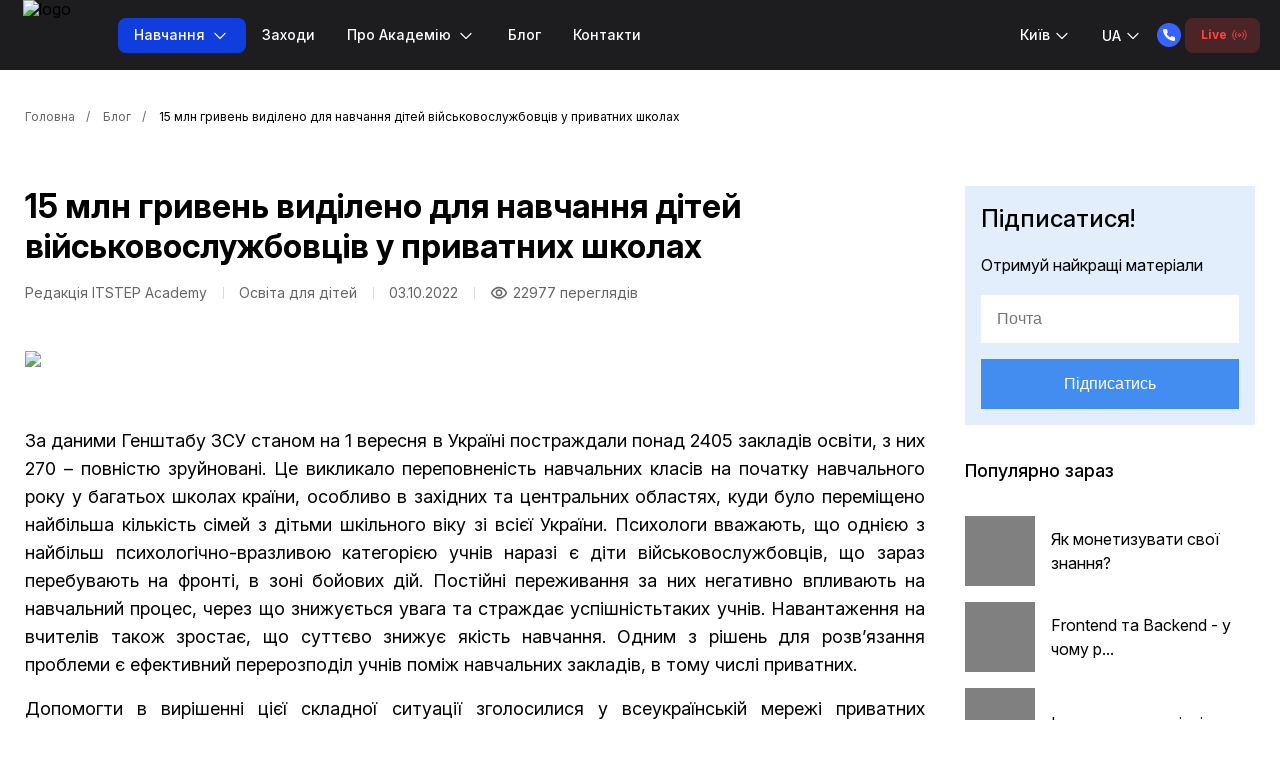

--- FILE ---
content_type: text/html; charset=UTF-8
request_url: https://kiev.itstep.org/blog/15-million-hryvnias-have-been-allocated-for-the-education-of-children-of-military-personnel-in-private-schools
body_size: 24273
content:

    <!DOCTYPE html>
    <html lang="uk">
    <head>
    <meta charset="UTF-8">
    <meta name="viewport"
          content="width=device-width, initial-scale=1.0">
    <meta http-equiv="X-UA-Compatible" content="ie=edge">
            <link rel="canonical" href="https://kiev.itstep.org/blog/15-million-hryvnias-have-been-allocated-for-the-education-of-children-of-military-personnel-in-private-schools">
            <link rel="preload" as="image" href="https://fsx3.itstep.org/api/v1/files/vrdOrYppmJI6GlzZ0FkR2MV8DiwvKuib">
            <title>Допомога дітям військовослужбовців на навчання у приватних школах 15 млн. гривень</title>
    <link rel="shortcut icon" href="/dist/images/logo/academy-step.png">
    <meta name="title" content="Допомога дітям військовослужбовців на навчання у приватних школах 15 млн. гривень">
<meta name="keywords" content="">
<meta name="description" content="Всеукраїнська мережа приватних загальноосвітніх шкіл IT Step School виділяє грошовий грант на навчання дітей учасників бойових дій, що боронять країну | Допоможемо здобути якісну освіту дітям героїв">
<meta property="og:type" content="article">
<meta property="og:title" content="Допомога дітям військовослужбовців на навчання у приватних школах 15 млн. гривень">
<meta property="og:description" content="Всеукраїнська мережа приватних загальноосвітніх шкіл IT Step School виділяє грошовий грант на навчання дітей учасників бойових дій, що боронять країну | Допоможемо здобути якісну освіту дітям героїв">
<meta property="og:url" content="https://kiev.itstep.org/blog/15-million-hryvnias-have-been-allocated-for-the-education-of-children-of-military-personnel-in-private-schools">
<meta property="og:image" content="https://fsx1.itstep.org/api/v1/files/OvuplqvrkDGf4908qRxfvwVpzX8kFopy?inline=true">
<meta property="og:site_name" content="ITSTEP Академія Київ">
<link href="https://kiev.itstep.org/blog/15-million-hryvnias-have-been-allocated-for-the-education-of-children-of-military-personnel-in-private-schools" rel="alternate" hreflang="uk">
<link href="https://kiev.itstep.org/ru/blog/15-million-hryvnias-were-allocated-for-the-education-of-children-of-military-servicemen-in-private-schools" rel="alternate" hreflang="ru">
<link href="/dist/blog-single-new-banner.css?v=1768570599" rel="stylesheet" as="style" onload="this.onload=null;this.rel=&#039;stylesheet&#039;">    <!-- Google Tag Manager -->
        <script>
            window.dataLayer = window.dataLayer || [];
            function gtag() {
                dataLayer.push(arguments);
            }
        </script>
<script>(function(w,d,s,l,i){w[l]=w[l]||[];w[l].push({'gtm.start':
new Date().getTime(),event:'gtm.js'});var f=d.getElementsByTagName(s)[0],
j=d.createElement(s),dl=l!='dataLayer'?'&l='+l:'';j.async=true;j.src=
'https://www.googletagmanager.com/gtm.js?id='+i+dl;f.parentNode.insertBefore(j,f);
})(window,document,'script','dataLayer','GTM-5GV5D98');</script>
<!-- End Google Tag Manager -->
<meta name="google-site-verification" content="EDv9WfshygF4h4dcEJpwvgn7tJlDakez6I__xk06nLQ" />
<meta name='freelancehunt' content='d35cf2aa04d4ac4'>    <link rel="preconnect" href="https://fonts.googleapis.com">
    <link rel="preconnect" href="https://fonts.gstatic.com" crossorigin>
            <link rel="preload" href="https://fonts.googleapis.com/css2?family=Inter:opsz,wght@14..32,100..900&display=swap" as="style" onload="this.onload=null;this.rel='stylesheet'">
                
            <script>
        var mobileMask = '+~~~ ~~ ~~~-~~-~~';
    </script>

        <!--  BRANCH_WITH_RECAPTCHA  -->
        <style>
                        .iti__flag-container>ul:not(.iti__country-list), ul.iti__hide {
            display: none;
        }
        
                                            </style>
        <script type="application/ld+json">
        {
            "@context": "http://schema.org",
            "@type": "Organization",
            "name": "Академія ITSTEP Київ",
            "alternateName": "ITSTEP Київ",
            "url": "https://kiev.itstep.org",
            "logo": "https://fsx3.itstep.org/api/v1/files/vrdOrYppmJI6GlzZ0FkR2MV8DiwvKuib"
        }
    </script>
    </head>
    <body id="academy_page" class="blog_new blog_new_single font_lang_uk">
        
    
<script>
    var YII_ENV = 'prod';
    var LANG_PREFIX = 'uk';
    var BRANCH_PREFIX = "";
    var lang = 'uk';
    var DEMO_LINK = '/demo-lesson';
    var DEMO_TIMER = '30';
    var DEMO_IS_SHOW = 1;
    var COUNTRY = 'UA';
    var FORM_SEND_ERROR = 'Помилка надсилання форми';
    var EUROPE_TEL_INPUT_MASK =1;
    var SMS_VERIFICATION = '';
    var TEL_INPUT_COUNTER = 1;
    var BRANCH = 28;
    var RECAPTCHA_SITE_CODE = '';
    var BRANCH_WITH_RECAPTCHA = '0';
    var TEL_INPUT_ERROR = "Введіть коректний номер телефону";
</script>
<div class="header-new__transparent"></div>
<header class="header-new  " id="header-new">
    <div class="header__if-IE" id="if-IE">
        <p class="header__openGraphPreview">
            Комп'ютерна Академія IT STEP - повноцінна IT-освіта для дорослих і дітей. Ми навчаємо з 1999 року. Авторські методики, викладачі-практики, 100% практичних занять.        </p>
        <p class="header__if-IE--title">Ви використовуєте застарілий браузер!</p>
        <p class="header__if-IE--text">
            Ваш браузер Internet Explorer, на жаль, є застарілим. Ця версія браузеру не підтримує багато сучасних технологій, тому деякі функції сайту можуть працювати з помилками. Рекомендуємо переглядати сайт за допомогою актуальних версій браузерів Google Chrome, Safari, Mozilla Firefox, Opera, Microsoft Edge        </p>
    </div>
    <div class="header__wrap-top">
                                </div>

    <div class="header__wrap header--redesigned">
        <div class="header-new__content">
            <div class="header__logo">
                                    <a class="logo__link"
                       href="/">
                                                    <img class="logo__img" src="https://fsx3.itstep.org/api/v1/files/vrdOrYppmJI6GlzZ0FkR2MV8DiwvKuib" alt="logo">
                                            </a>
                            </div>
            <nav class="main-nav" >
                <ul class="main-nav__menu menu menu--redesigned" itemscope itemtype="https://schema.org/SiteNavigationElement">
            <li class="courses-menu-main new-menu__item withDropDown withDropDownMob courses-menu" style="order:-1;">
    <a class="new-menu__link ">
        Навчання    </a>
    <ul class="dropdown-menu">
        <li class="dropdown-menu-overlay"></li>
        <li class="dropdown-list dropdown-list-tabs">
            <ul class="subnav">
                                                    <li class="dropdown-item-header dropdown-item-header-single" data-submenu="2">
                        <a href="https://kyiv-college.itstep.org">
                            <span>Коледж</span>
                            <svg width="14" height="14" viewBox="0 0 14 14" fill="none"
                                 xmlns="http://www.w3.org/2000/svg">
                                <path d="M11 8.33333V11.6667C11 12.0203 10.8595 12.3594 10.6095 12.6095C10.3594 12.8595 10.0203 13 9.66667 13H2.33333C1.97971 13 1.64057 12.8595 1.39052 12.6095C1.14048 12.3594 1 12.0203 1 11.6667V4.33333C1 3.6 1.6 3 2.33333 3H5.66667M9 1H13V5M5.66667 8.33333L12.4667 1.53333"
                                      stroke="white" stroke-opacity="0.5" stroke-linecap="round"
                                      stroke-linejoin="round"/>
                            </svg>
                        </a>
                    </li>
                                                    <li class="dropdown-item-header dropdown-item-header-dropdown" data-submenu="3">
                        <a href="https://itstep.school/"
                           class="sublink">
                            <span>Загальноосвітні школи</span>
                            <svg xmlns="http://www.w3.org/2000/svg" width="16" height="16" viewBox="0 0 16 16"
                                 fill="none">
                                <path d="M6 12L10 8L6 4" stroke="black" stroke-opacity="0.5" stroke-width="1.33333"
                                      stroke-linecap="round" stroke-linejoin="round"/>
                            </svg>
                        </a>
                    </li>
                
                                    <li class="dropdown-item-header dropdown-item-header-dropdown group1" data-submenu="4">
                        <a href="https://kiev.itstep.org/education-adults"
                           class="sublink">
                            <span>Альтернатива ВНЗ</span>
                            <svg xmlns="http://www.w3.org/2000/svg" width="16" height="16" viewBox="0 0 16 16"
                                 fill="none">
                                <path d="M6 12L10 8L6 4" stroke="black" stroke-opacity="0.5" stroke-width="1.33333"
                                      stroke-linecap="round" stroke-linejoin="round"/>
                            </svg>
                        </a>
                    </li>
                                                    <li class="dropdown-item-header dropdown-item-header-dropdown" data-submenu="5">
                        <a href="https://kiev.itstep.org/education-adults#courses"
                           class="sublink">
                            <span>Курси для дорослих</span>
                            <svg xmlns="http://www.w3.org/2000/svg" width="16" height="16" viewBox="0 0 16 16"
                                 fill="none">
                                <path d="M6 12L10 8L6 4" stroke="black" stroke-opacity="0.5" stroke-width="1.33333"
                                      stroke-linecap="round" stroke-linejoin="round"/>
                            </svg>
                        </a>
                    </li>
                                                                                    <li class="dropdown-item-header dropdown-item-header-single" data-submenu="8">
                        <a href="/it-education-for-teenagers">
                            <span>Освіта для старшокласників</span>
                                                            <svg width="14" height="14" viewBox="0 0 14 14" fill="none"
                                     xmlns="http://www.w3.org/2000/svg">
                                    <path d="M11 8.33333V11.6667C11 12.0203 10.8595 12.3594 10.6095 12.6095C10.3594 12.8595 10.0203 13 9.66667 13H2.33333C1.97971 13 1.64057 12.8595 1.39052 12.6095C1.14048 12.3594 1 12.0203 1 11.6667V4.33333C1 3.6 1.6 3 2.33333 3H5.66667M9 1H13V5M5.66667 8.33333L12.4667 1.53333"
                                          stroke="white" stroke-opacity="0.5" stroke-linecap="round"
                                          stroke-linejoin="round"/>
                                </svg>
                                                    </a>
                    </li>
                                                    <li class="dropdown-item-header dropdown-item-header-dropdown" data-submenu="14">
                        <a href="https://kiev.itstep.org/education-children#clubs"
                           class="sublink">
                            <span>Клуби</span>
                            <svg xmlns="http://www.w3.org/2000/svg" width="16" height="16" viewBox="0 0 16 16"
                                 fill="none">
                                <path d="M6 12L10 8L6 4" stroke="black" stroke-opacity="0.5" stroke-width="1.33333"
                                      stroke-linecap="round" stroke-linejoin="round"/>
                            </svg>
                        </a>
                    </li>
                                                    <li class="dropdown-item-header dropdown-item-header-dropdown" data-submenu="9">
                        <a href="https://kiev.itstep.org/education-children"
                           class="sublink">
                            <span>Освіта для дітей</span>
                            <svg xmlns="http://www.w3.org/2000/svg" width="16" height="16" viewBox="0 0 16 16"
                                 fill="none">
                                <path d="M6 12L10 8L6 4" stroke="black" stroke-opacity="0.5" stroke-width="1.33333"
                                      stroke-linecap="round" stroke-linejoin="round"/>
                            </svg>
                        </a>
                    </li>
                
                                    <li class="dropdown-item-header dropdown-item-header-dropdown group2" data-submenu="10">
                        <a href="https://kiev.itstep.org/education-other"
                           class="sublink">
                            <span>Дитячі табори</span>
                            <svg xmlns="http://www.w3.org/2000/svg" width="16" height="16" viewBox="0 0 16 16"
                                 fill="none">
                                <path d="M6 12L10 8L6 4" stroke="black" stroke-opacity="0.5" stroke-width="1.33333"
                                      stroke-linecap="round" stroke-linejoin="round"/>
                            </svg>
                        </a>
                    </li>
                                <li class="dropdown-item-header dropdown-item-header-single" data-submenu="11">
                    <a href="https://step2talk.com/">
                        <span>Курси англійської</span>
                        <svg width="14" height="14" viewBox="0 0 14 14" fill="none"
                             xmlns="http://www.w3.org/2000/svg">
                            <path d="M11 8.33333V11.6667C11 12.0203 10.8595 12.3594 10.6095 12.6095C10.3594 12.8595 10.0203 13 9.66667 13H2.33333C1.97971 13 1.64057 12.8595 1.39052 12.6095C1.14048 12.3594 1 12.0203 1 11.6667V4.33333C1 3.6 1.6 3 2.33333 3H5.66667M9 1H13V5M5.66667 8.33333L12.4667 1.53333"
                                  stroke="white" stroke-opacity="0.5" stroke-linecap="round"
                                  stroke-linejoin="round"/>
                        </svg>
                    </a>
                </li>
                                    <li class="dropdown-item-header dropdown-item-header-single" data-submenu="12">
                        <a href="/corporate-training">
                            <span>Корпоративне навчання</span>
                            <svg width="14" height="14" viewBox="0 0 14 14" fill="none"
                                 xmlns="http://www.w3.org/2000/svg">
                                <path d="M11 8.33333V11.6667C11 12.0203 10.8595 12.3594 10.6095 12.6095C10.3594 12.8595 10.0203 13 9.66667 13H2.33333C1.97971 13 1.64057 12.8595 1.39052 12.6095C1.14048 12.3594 1 12.0203 1 11.6667V4.33333C1 3.6 1.6 3 2.33333 3H5.66667M9 1H13V5M5.66667 8.33333L12.4667 1.53333"
                                      stroke="white" stroke-opacity="0.5" stroke-linecap="round"
                                      stroke-linejoin="round"/>
                            </svg>
                        </a>
                    </li>
                                                    <li class="dropdown-item-header dropdown-item-header-single" data-submenu="13">
                        <a href="/individual-courses">
                            <span> Індивідуальні курси</span>
                            <svg width="14" height="14" viewBox="0 0 14 14" fill="none"
                                 xmlns="http://www.w3.org/2000/svg">
                                <path d="M11 8.33333V11.6667C11 12.0203 10.8595 12.3594 10.6095 12.6095C10.3594 12.8595 10.0203 13 9.66667 13H2.33333C1.97971 13 1.64057 12.8595 1.39052 12.6095C1.14048 12.3594 1 12.0203 1 11.6667V4.33333C1 3.6 1.6 3 2.33333 3H5.66667M9 1H13V5M5.66667 8.33333L12.4667 1.53333"
                                      stroke="white" stroke-opacity="0.5" stroke-linecap="round"
                                      stroke-linejoin="round"/>
                            </svg>
                        </a>
                    </li>
                            </ul>
        </li>
        <li class="dropdown-list dropdown-list-content">
            <div class="dropdown-list-content-overlay">
            </div>
            <button class="close-dropdown">
                <svg xmlns="http://www.w3.org/2000/svg" width="24" height="25" viewBox="0 0 24 25" fill="none">
                    <path d="M19 12.7773H6M12 5.77734L5 12.7773L12 19.7773" stroke="black" stroke-width="1.5"
                          stroke-linecap="round" stroke-linejoin="round"/>
                </svg>
            </button>
                            <ul class="subnav-content schools-content" data-content="3">
                    <a href="https://itstep.school/"
                       class="subnav-title">
                        <span>Загальноосвітні школи</span>
                    </a>
                                            <li class="dropdown-item
                            ">
                            <a class="school-item"
                               itemprop="url"
                               href="/its-school">
                                <span class="dropdown-info">
                                                                            <span class="dropdown-type">1-11 клас</span>
                                                                                                                IT STEP SCHOOL                                                                    </span>
                                                                                                             <span class="dropdown-address"> вул. Хорива, 11А</span>
                                                                                                 </a>
                        </li>
                                            <li class="dropdown-item
                            ">
                            <a class="school-item"
                               itemprop="url"
                               href="/it-step-school-junior1">
                                <span class="dropdown-info">
                                                                            <span class="dropdown-type">1-4 клас</span>
                                                                                                                IT STEP SCHOOL                                                                    </span>
                                                                                                             <span class="dropdown-address"> вул. Хорива, 11А</span>
                                                                                                 </a>
                        </li>
                                            <li class="dropdown-item
                            ">
                            <a class="school-item"
                               itemprop="url"
                               href="https://kiev-step-hub.itstep.school/">
                                <span class="dropdown-info">
                                                                            <span class="dropdown-type">5-11 клас</span>
                                                                                                                Step Hub School                                                                    </span>
                                                                                                             <span class="dropdown-address"> вул. Хорива, 11А</span>
                                                                                                 </a>
                        </li>
                                            <li class="dropdown-item
                            ">
                            <a class="school-item"
                               itemprop="url"
                               href="/its-school-livyi-bereh">
                                <span class="dropdown-info">
                                                                            <span class="dropdown-type">1-11 клас</span>
                                                                                                                STANISLAV STEP SCHOOL                                                                    </span>
                                                                                                             <span class="dropdown-address"> просп. Володимира Івасюка, 10-В</span>
                                                                                                 </a>
                        </li>
                                        <li class="dropdown-item">
                        <a class="school-item"
                           itemprop="url"
                           href="https://gymnasium.itstep.org/">
                            <span class="dropdown-info"><span
                                        class="dropdown-type">1-11 клас</span> Globus</span>
                            <span class="dropdown-address">вул. Закревського 42                                </span>
                        </a>
                    </li>
                    <li class="dropdown-item">
                        <a class="school-item"
                           itemprop="url"
                           href="https://unicorn.itstep.org/">
                            <span class="dropdown-info"><span
                                        class="dropdown-type">3-11 клас</span> Unicorn School</span>
                            <span class="dropdown-address">Онлайн</span>

                        </a>
                    </li>
                </ul>
            
                            <ul class="subnav-content" data-content="4">
                    <a href="https://kiev.itstep.org/education-adults"
                       class="subnav-title"> <span>Альтернатива ВНЗ</span>
                    </a>
                                                <li class="dropdown-item
                            ">
                                <a class="prof-item"
                                   itemprop="url"
                                   href="/networks-and-cybersecurity">
                                    <span class="prof-name">Мережі та кібербезпека</span>
                                    <span class="prof-text">3 семестри - 1,5 роки</span>
                                                                                                                                                    <picture>
                                            <source srcset="/dist/images/menu/network.webp 1x, /dist/images/menu/network@2x.webp 2x"
                                                    type="image/webp">
                                            <source srcset="/dist/images/menu/network.png 1x, /dist/images/menu/network@2x.png 2x"
                                                    type="image/png">
                                            <img src="/dist/images/menu/network.png" loading="lazy" alt="" class=""
                                                 width="136" height="92">
                                        </picture>
                                                                    </a>
                            </li>
                                                    <li class="dropdown-item
                            ">
                                <a class="prof-item"
                                   itemprop="url"
                                   href="/software-development">
                                    <span class="prof-name">Розробка програмного забезпечення</span>
                                    <span class="prof-text">4 семестри - 2 роки</span>
                                                                            <picture>
                                            <source srcset="/dist/images/menu/rpo.webp 1x, /dist/images/menu/rpo@2x.webp 2x"
                                                    type="image/webp">
                                            <source srcset="/dist/images/menu/rpo.png 1x, /dist/images/menu/rpo@2x.png 2x"
                                                    type="image/png">
                                            <img src="/dist/images/menu/rpo.png" loading="lazy" alt="" class=""
                                                 width="132" height="107">
                                        </picture>
                                                                                                                                            </a>
                            </li>
                                                    <li class="dropdown-item
                            ">
                                <a class="prof-item"
                                   itemprop="url"
                                   href="/computer-graphics-and-design">
                                    <span class="prof-name">Комп'ютерна графіка та дизайн</span>
                                    <span class="prof-text">5 семестрiв - 2 роки</span>
                                                                                                                <picture>
                                            <source srcset="/dist/images/menu/design.webp 1x, /dist/images/menu/design@2x.webp 2x"
                                                    type="image/webp">
                                            <source srcset="/dist/images/menu/design.png 1x, /dist/images/menu/design@2x.png 2x"
                                                    type="image/png">
                                            <img src="/dist/images/menu/design.png" loading="lazy" alt="" class=""
                                                 width="132" height="107">
                                        </picture>
                                                                                                        </a>
                            </li>
                                        </ul>
                                        <ul class="subnav-content adult-content" data-content="5">
                    <a href="https://kiev.itstep.org/education-adults#courses"
                       class="subnav-title">
                        <span>Курси для дорослих</span>
                    </a>
                                                <li class="subnav-list">
                                <ul class="subnav-courses">
                                    <li class="dropdown-item-title">
                                        Програмування                                    </li>
                                                                            <li class="dropdown-item">
                                            <a itemprop="url"
                                               href="/front-end-course">
                                                Front-end розробник                                            </a>
                                        </li>
                                                                            <li class="dropdown-item">
                                            <a itemprop="url"
                                               href="/artificial-intelligence-python-one">
                                                Штучний інтелект + Python                                            </a>
                                        </li>
                                                                            <li class="dropdown-item">
                                            <a itemprop="url"
                                               href="/it-programs">
                                                ІТ-програми                                            </a>
                                        </li>
                                                                            <li class="dropdown-item">
                                            <a itemprop="url"
                                               href="/software-testing-qa2">
                                                Тестування ПЗ (QA)                                            </a>
                                        </li>
                                                                            <li class="dropdown-item">
                                            <a itemprop="url"
                                               href="/devops-course-basic123">
                                                DevOps (базовий)                                            </a>
                                        </li>
                                                                            <li class="dropdown-item">
                                            <a itemprop="url"
                                               href="/python-software-development">
                                                Розробка на Python                                            </a>
                                        </li>
                                                                    </ul>
                            </li>
                                                    <li class="subnav-list">
                                <ul class="subnav-courses">
                                    <li class="dropdown-item-title">
                                        Дизайн                                    </li>
                                                                            <li class="dropdown-item">
                                            <a itemprop="url"
                                               href="/course-3ds-max1">
                                                Візуалізація в Autodesk 3Ds Max                                            </a>
                                        </li>
                                                                            <li class="dropdown-item">
                                            <a itemprop="url"
                                               href="/course-motion-design">
                                                Моушн-дизайн                                            </a>
                                        </li>
                                                                            <li class="dropdown-item">
                                            <a itemprop="url"
                                               href="/ui-ux-course">
                                                UI/UX дизайн                                            </a>
                                        </li>
                                                                            <li class="dropdown-item">
                                            <a itemprop="url"
                                               href="/graphic-design-course-in-kyiv">
                                                Графічного дизайну у Києві                                            </a>
                                        </li>
                                                                            <li class="dropdown-item">
                                            <a itemprop="url"
                                               href="/motion-design-course-in-kyiv">
                                                Motion Design у Києві                                            </a>
                                        </li>
                                                                    </ul>
                            </li>
                                                    <li class="subnav-list">
                                <ul class="subnav-courses">
                                    <li class="dropdown-item-title">
                                        Маркетинг                                    </li>
                                                                            <li class="dropdown-item">
                                            <a itemprop="url"
                                               href="/online-intense-with-internet-marketing">
                                                Онлайн-інтенсив Таргетинг в Facebook та Instagram                                            </a>
                                        </li>
                                                                            <li class="dropdown-item">
                                            <a itemprop="url"
                                               href="/course-on-contextual-advertising12">
                                                Контекстна реклама Google Ads                                            </a>
                                        </li>
                                                                            <li class="dropdown-item">
                                            <a itemprop="url"
                                               href="/internet-marketing1">
                                                Інтернет-маркетинг                                            </a>
                                        </li>
                                                                            <li class="dropdown-item">
                                            <a itemprop="url"
                                               href="/digital-marketing-pro">
                                                Digital Marketing Pro                                            </a>
                                        </li>
                                                                    </ul>
                            </li>
                                                    <li class="subnav-list">
                                <ul class="subnav-courses">
                                    <li class="dropdown-item-title">
                                        Бізнес                                    </li>
                                                                            <li class="dropdown-item">
                                            <a itemprop="url"
                                               href="/business-analyst-in-it1">
                                                Бізнес-аналітика в ІТ                                            </a>
                                        </li>
                                                                            <li class="dropdown-item">
                                            <a itemprop="url"
                                               href="/business-ai">
                                                Бізнес + ШІ                                            </a>
                                        </li>
                                                                    </ul>
                            </li>
                                                                                        <li class="subnav-list">
                            <ul class="subnav-courses">
                                <li class="dropdown-item-title">
                                    Інше                                </li>
                                                                                                            <li class="dropdown-item">
                                            <a itemprop="url"
                                               href="/professional-computer-education">
                                                Професійна комп'ютерна освіта                                             </a>
                                        </li>
                                                                                                </ul>
                        </li>
                                    </ul>
                                    
            
                            <ul class="subnav-content children-content" data-content="9">
                                            <a href="https://kiev.itstep.org/education-children"
                           class="subnav-title">
                            <span>Освіта для дітей</span>
                        </a>
                                                        <li class="dropdown-item dropdown-item-children
                            ">
                                    <a class="prof-item children-item"
                                       itemprop="url" href="/small-computer-academy">
                                        <span class="prof-name ">Мала Комп'ютерна Академія</span>
                                                                                    <picture>
                                                <source srcset="/dist/images/menu/mka.webp 1x, /dist/images/menu/mka@2x.webp 2x"
                                                        type="image/webp">
                                                <source srcset="/dist/images/menu/mka.png 1x, /dist/images/menu/mka@2x.png 2x"
                                                        type="image/png">
                                                <img src="/dist/images/menu/mka.png" loading="lazy" alt="" class=""
                                                     width="77" height="77">
                                            </picture>
                                                                                                                    </a>
                                </li>
                                                            <li class="dropdown-item dropdown-item-children
                            ">
                                    <a class="prof-item children-item"
                                       itemprop="url" href="/first-step">
                                        <span class="prof-name prof-name--start">ІТ Старт</span>
                                                                                                                            <picture>
                                                <source srcset="/dist/images/menu/it_start.webp 1x, /dist/images/menu/it_start@2x.webp 2x"
                                                        type="image/webp">
                                                <source srcset="/dist/images/menu/it_start.png 1x, /dist/images/menu/it_start@2x.png 2x"
                                                        type="image/png">
                                                <img src="/dist/images/menu/it_start.png" loading="lazy" alt="" class=""
                                                     width="102" height="95">
                                            </picture>
                                                                            </a>
                                </li>
                                                                                            <li class="dropdown-item-title">
                            Курси                        </li>
                        <li class="children-courses">
                            <ul class="children-courses-list">
                                                                                                                    <li class="dropdown-item
                            ">
                                                <a class="children-item"
                                                   itemprop="url" href="/animation">
                                                    Анімація та мультиплікація                                                </a>
                                            </li>
                                                                                                                                                                <li class="dropdown-item
                            ">
                                                <a class="children-item"
                                                   itemprop="url" href="/worker">
                                                    Розробка ігор в Roblox Studio                                                </a>
                                            </li>
                                                                                                        </ul>
                        </li>
                                                                <li class="dropdown-item-title">
                            Додатково                        </li>
                        <li class="children-courses">
                            <ul class="children-courses-list">
                                                                        <li class="dropdown-item
                            ">
                                            <a class="children-item"
                                               itemprop="url" href="/mala-komp-uterna-akademia-probni-uroki">
                                                Мала Комп'ютерна Академія - пробні уроки                                            </a>
                                        </li>
                                                                </ul>
                        </li>
                                    </ul>
            

                            <ul class="subnav-content adult-content clubs-content" data-content="14">
                    <a href="https://kiev.itstep.org/education-children#clubs"
                       class="subnav-title">
                        <span>Клуби</span>
                    </a>
                    <li class="subnav-list">
                        <ul class="subnav-courses">
                            <li class="dropdown-item-title">
                                Клуби                            </li>
                                                                                <li class="dropdown-item
                            ">
                                    <a itemprop="url" href="/digital-drawing-club">
                                        Клуб цифрового малюнку                                    </a>
                                </li>
                                                                                                                <li class="dropdown-item
                            ">
                                    <a itemprop="url" href="/tiktok-and-mobile-video-club">
                                        Клуб TikTok та мобільної відео зйомки                                    </a>
                                </li>
                                                                            </ul>
                    </li>
                </ul>
            
                                            <ul class="subnav-content other-courses others  others4" data-content="10">
                    <a href="https://kiev.itstep.org/education-other"
                       class="subnav-title">
                        <span>Дитячі табори</span>
                    </a>
                                                                    <li class="other-courses-column ">
                                <ul class="other-courses-list ">
                                    <li class="dropdown-item-title">
                                        Зима                                    </li>
                                                                            <li class="dropdown-item
                            ">
                                            <a itemprop="url"
                                               href="https://kiev.itstep.org/winter-camp-in-london">
                                                Зимовий табір в Лондоні                                            </a>
                                        </li>
                                                                            <li class="dropdown-item
                            ">
                                            <a itemprop="url"
                                               href="https://kiev.itstep.org/winter-camp-in-the-tsarpathgians">
                                                Табір в Карпатах                                            </a>
                                        </li>
                                                                            <li class="dropdown-item
                            ">
                                            <a itemprop="url"
                                               href="https://kiev.itstep.org/winter-it-camp-in-kyiv">
                                                Зимовий IT-табір в Києві 2025|2026                                            </a>
                                        </li>
                                                                    </ul>
                            </li>
                                                    <li class="other-courses-column ">
                                <ul class="other-courses-list ">
                                    <li class="dropdown-item-title">
                                        Осінь                                    </li>
                                                                            <li class="dropdown-item
                            ">
                                            <a itemprop="url"
                                               href="https://kiev.itstep.org/day-fall-camp-from-it-step-school">
                                                Денний осінній табір від IT STEP SCHOOL                                            </a>
                                        </li>
                                                                            <li class="dropdown-item
                            ">
                                            <a itemprop="url"
                                               href="https://kiev.itstep.org/fall-camp-in-seattle">
                                                Осінній табір у Сієтлі                                            </a>
                                        </li>
                                                                            <li class="dropdown-item
                            ">
                                            <a itemprop="url"
                                               href="https://kiev.itstep.org/autumn-camp">
                                                Осінній табір в Києві                                            </a>
                                        </li>
                                                                    </ul>
                            </li>
                                                    <li class="other-courses-column ">
                                <ul class="other-courses-list ">
                                    <li class="dropdown-item-title">
                                        Весна                                    </li>
                                                                            <li class="dropdown-item
                            ">
                                            <a itemprop="url"
                                               href="https://kiev.itstep.org/spring-camp">
                                                Весняний IT-табір в Києві                                            </a>
                                        </li>
                                                                            <li class="dropdown-item
                            ">
                                            <a itemprop="url"
                                               href="https://kiev.itstep.org/camp-in-london">
                                                Табір в Лондоні                                            </a>
                                        </li>
                                                                            <li class="dropdown-item
                            ">
                                            <a itemprop="url"
                                               href="https://kiev.itstep.org/spring-camp-in-japan">
                                                Табір в Японії                                            </a>
                                        </li>
                                                                    </ul>
                            </li>
                                                    <li class="other-courses-column ">
                                <ul class="other-courses-list ">
                                    <li class="dropdown-item-title">
                                        Літо                                    </li>
                                                                            <li class="dropdown-item
                            ">
                                            <a itemprop="url"
                                               href="https://kiev.itstep.org/summer-camp-in-kyiv">
                                                Літній табір у Києві                                            </a>
                                        </li>
                                                                            <li class="dropdown-item
                            ">
                                            <a itemprop="url"
                                               href="https://kiev.itstep.org/computer-camp-in-seattle">
                                                Табір в Сіетлі                                            </a>
                                        </li>
                                                                            <li class="dropdown-item
                            ">
                                            <a itemprop="url"
                                               href="https://kiev.itstep.org/summer-it-camp-in-seattle">
                                                Літній ІТ-табір в Сіетлі                                             </a>
                                        </li>
                                                                            <li class="dropdown-item
                            ">
                                            <a itemprop="url"
                                               href="https://kiev.itstep.org/tabir-v-korea">
                                                Табір в Кореї                                            </a>
                                        </li>
                                                                            <li class="dropdown-item
                            ">
                                            <a itemprop="url"
                                               href="https://kiev.itstep.org/summer-it-camp-in-bulgaria1">
                                                Табір в Болгарії                                            </a>
                                        </li>
                                                                            <li class="dropdown-item
                            ">
                                            <a itemprop="url"
                                               href="https://kiev.itstep.org/summer-it-camp-in-the-usa">
                                                Табір у США                                            </a>
                                        </li>
                                                                            <li class="dropdown-item
                            ">
                                            <a itemprop="url"
                                               href="https://kiev.itstep.org/summer-it-camp-in-barcelona">
                                                Табір в Барселоні                                            </a>
                                        </li>
                                                                            <li class="dropdown-item
                            ">
                                            <a itemprop="url"
                                               href="https://kiev.itstep.org/summer-camp">
                                                Літній IT-табір у Києві                                            </a>
                                        </li>
                                                                            <li class="dropdown-item
                            ">
                                            <a itemprop="url"
                                               href="https://kiev.itstep.org/camp-in-greece">
                                                Табір у Греції                                            </a>
                                        </li>
                                                                    </ul>
                            </li>
                                                            </ul>
                    </li>
    </ul>
</li>        <li class="new-menu__item new-menu__section"><a class="new-menu__link new-menu__link_mob-hidden font_lang_uk"  href="/event" > Заходи </a></li><li class="new-menu__item withDropDown withDropDownMob withDropDownAbout new-menu__section"><a class="new-menu__link dropdown-item--about new-menu__link_icon font_lang_uk" > Про Академію </a><div class="mob-menu-elem-icon" ></div><div class="new-menu__dropdown dropdown-menu dropdown-menu--about"><div class="new-menu__dropdown_bg"><ul class="dropdown-list"><li class="dropdown-item dropdown-item--about"><a class="dropdown__link--about"  href="/about-academy" > Про Академію </a></li><li class="dropdown-item"><a class="dropdown__link--story"  href="/review" > Історії успіху </a></li><li class="dropdown-item"><a class="dropdown__link--story"  href="/vacancy" > Вакансії </a></li><li class="dropdown-item"><a class="dropdown__link--comments"  href="/comment" > Відгуки </a></li></ul></div></div></li><li class="new-menu__item  new-menu__section"><a class="new-menu__link new-menu__link_mob-hidden font_lang_uk menu__link--active"  href="/blog" > Блог </a></li><li class="new-menu__item  new-menu__section"><a class="new-menu__link new-menu__link_mob-hidden font_lang_uk"  href="/contacts" > Контакти </a></li><li class="menu__item menu__item--hiddenPc "><a class="menu__link menu__link--hiddenPc font_lang_uk"  href="/contacts" > Контакти </a></li>
        <li class="new-menu__item new-menu__item-hiddenPC">
        <a class="new-menu__link_live  font_lang_uk"
           itemprop="url" href="/webinar">
            <span>live</span>
        </a>
    </li>
    </ul>
            </nav>
        </div>
        <!-- Блок выбора города-->
        <div class="main-nav__right-menu right-menu--redesigned">
                                                <div class="right-menu__countries">
                        Київ                        <div class="country-menu__block ">
                                                            <div class="country-menu-overlay"></div>
                                                        <div class="country-menu__choice-country">
                                <p class="country-menu__active-country">Україна</p>
                                <a href="https://itstep.org"
                                   class="country-menu__country-item meta">Обрати іншу країну</a>
                            </div>
                            <div class="country-menu__choice-town"
                                 style="">
                                <div class="country-menu__town-content">
                                                                                <a href="https://ol.itstep.org"
                                               class="country-menu__town-item meta font_lang_uk">
                                                Олександрія                                            </a>
                                                                                    <a href="https://bc.itstep.org"
                                               class="country-menu__town-item meta font_lang_uk">
                                                Біла Церква                                            </a>
                                                                                    <a href="https://brd.itstep.org"
                                               class="country-menu__town-item meta font_lang_uk">
                                                Бердичів                                            </a>
                                                                                    <a href="https://boryspil.itstep.org"
                                               class="country-menu__town-item meta font_lang_uk">
                                                Бориспіль                                            </a>
                                                                                    <a href="https://brovary.itstep.org"
                                               class="country-menu__town-item meta font_lang_uk">
                                                Бровари                                            </a>
                                                                                    <a href="https://vinnitsa.itstep.org"
                                               class="country-menu__town-item meta font_lang_uk">
                                                Вінниця                                            </a>
                                                                                    <a href="https://vyshneve.itstep.org"
                                               class="country-menu__town-item meta font_lang_uk">
                                                Вишневе                                            </a>
                                                                                    <a href="https://itstep.dp.ua"
                                               class="country-menu__town-item meta font_lang_uk">
                                                Дніпро                                            </a>
                                                                                    <a href="https://drohobych.itstep.org"
                                               class="country-menu__town-item meta font_lang_uk">
                                                Дрогобич                                            </a>
                                                                                    <a href="https://zhitomir.itstep.org"
                                               class="country-menu__town-item meta font_lang_uk">
                                                Житомир                                            </a>
                                                                                    <a href="https://itstep.zp.ua"
                                               class="country-menu__town-item meta font_lang_uk">
                                                Запоріжжя                                            </a>
                                                                                    <a href="https://if.itstep.org"
                                               class="country-menu__town-item meta font_lang_uk">
                                                Івано-Франківськ                                            </a>
                                                                                    <a href="https://irpen.itstep.org"
                                               class="country-menu__town-item meta font_lang_uk">
                                                Ірпінь                                            </a>
                                                                                    <a href="https://kalush.itstep.org"
                                               class="country-menu__town-item meta font_lang_uk">
                                                Калуш                                            </a>
                                                                                    <a href="https://kam.itstep.org"
                                               class="country-menu__town-item meta font_lang_uk">
                                                Кам'янське                                            </a>
                                                                                    <a href="https://kovel.itstep.org"
                                               class="country-menu__town-item meta font_lang_uk">
                                                Ковель                                            </a>
                                                                                    <a href="https://kolomyia.itstep.org"
                                               class="country-menu__town-item meta font_lang_uk">
                                                Коломия                                            </a>
                                                                                    <a href="https://kremen.itstep.org"
                                               class="country-menu__town-item meta font_lang_uk">
                                                Кременчук                                            </a>
                                                                                    <a href="https://kr.itstep.org"
                                               class="country-menu__town-item meta font_lang_uk">
                                                Кривий Ріг                                            </a>
                                                                                    <a href="https://krop.itstep.org"
                                               class="country-menu__town-item meta font_lang_uk">
                                                Кропивницький                                            </a>
                                                                                    <a href="https://lutsk.itstep.org"
                                               class="country-menu__town-item meta font_lang_uk">
                                                Луцьк                                            </a>
                                                                                    <a href="https://lviv.itstep.org"
                                               class="country-menu__town-item meta font_lang_uk">
                                                Львів                                            </a>
                                                                                    <a href="https://mukachevo.itstep.org"
                                               class="country-menu__town-item meta font_lang_uk">
                                                Мукачево                                            </a>
                                                                                    <a href="https://nikolaev.itstep.org"
                                               class="country-menu__town-item meta font_lang_uk">
                                                Миколаїв                                            </a>
                                                                                    <a href="https://nikopol.itstep.org"
                                               class="country-menu__town-item meta font_lang_uk">
                                                Нікополь                                            </a>
                                                                                    <a href="https://od.itstep.org"
                                               class="country-menu__town-item meta font_lang_uk">
                                                Одеса                                            </a>
                                                                                    <a href="https://pavlograd.itstep.org"
                                               class="country-menu__town-item meta font_lang_uk">
                                                Павлоград                                            </a>
                                                                                    <a href="https://poltava.itstep.org"
                                               class="country-menu__town-item meta font_lang_uk">
                                                Полтава                                            </a>
                                                                                    <a href="https://rivne.itstep.org"
                                               class="country-menu__town-item meta font_lang_uk">
                                                Рівне                                            </a>
                                                                                    <a href="https://slavyansk.itstep.org"
                                               class="country-menu__town-item meta font_lang_uk">
                                                Слов'янськ                                            </a>
                                                                                    <a href="https://sumy.itstep.org"
                                               class="country-menu__town-item meta font_lang_uk">
                                                Суми                                            </a>
                                                                                    <a href="https://te.itstep.org"
                                               class="country-menu__town-item meta font_lang_uk">
                                                Тернопіль                                            </a>
                                                                                    <a href="https://uzhgorod.itstep.org"
                                               class="country-menu__town-item meta font_lang_uk">
                                                Ужгород                                            </a>
                                                                                    <a href="https://itstep.kh.ua"
                                               class="country-menu__town-item meta font_lang_uk">
                                                Харків                                            </a>
                                                                                    <a href="https://kherson.itstep.org"
                                               class="country-menu__town-item meta font_lang_uk">
                                                Херсон                                            </a>
                                                                                    <a href="https://khm.itstep.org"
                                               class="country-menu__town-item meta font_lang_uk">
                                                Хмельницький                                            </a>
                                                                                    <a href="https://cherkasy.itstep.org"
                                               class="country-menu__town-item meta font_lang_uk">
                                                Черкаси                                            </a>
                                                                                    <a href="https://chernigov.itstep.org"
                                               class="country-menu__town-item meta font_lang_uk">
                                                Чернігів                                            </a>
                                                                                    <a href="https://chernivtsi.itstep.org"
                                               class="country-menu__town-item meta font_lang_uk">
                                                Чернівці                                            </a>
                                                                        </div>
                                                                    <div class="country-menu__online-content">
                                                                                        <a href="https://unicorn.itstep.org"
                                                   class="country-menu__town-item meta font_lang_uk">
                                                    Unicorn School                                                </a>
                                                                                            <a href="https://cloudeast.itstep.org"
                                                   class="country-menu__town-item meta font_lang_uk">
                                                    Хмарна Схід                                                </a>
                                                                                            <a href="https://cloud.itstep.org"
                                                   class="country-menu__town-item meta font_lang_uk">
                                                    Online освіта                                                </a>
                                                                                            <a href="https://cloudwest.itstep.org"
                                                   class="country-menu__town-item meta font_lang_uk">
                                                    Хмарна Захід                                                </a>
                                                                                </div>
                                                                                            </div>
                        </div>
                    </div>
                                        <!-- Блок выбора языка-->
                                                <ul class="main-nav__lang  lang_list lang_visible">
                                                                                                                                        <li class="main-nav__lang-item menu__item--lang">
                                    <a href="#"
                                       class="menu__link menu__link--lang menu__link--lang-active font_lang_uk"
                                       data-id-lang="uk"
                                       data-prefix="">
                                        ua                                    </a>
                                </li>
                                                                            <li class="lang_list__hidden">
                            <ul>
                                                                                                            <li class="main-nav__lang-item menu__item--lang">
                                            <a href="#"
                                               class="menu__link menu__link--lang font_lang_uk"
                                               data-id-lang="ru"
                                               data-prefix="">
                                                ru                                            </a>
                                        </li>
                                                                                                                                                                    </ul>
                        </li>
                    </ul>
                                        <div class="header-contact">
                    <div class="header-contact__phone">
                                                        <div class="dropbtn-phones" dir="ltr">
                                    <img src="/dist/images/academy/menu/phone.svg" alt="phone" loading="lazy" width="24" height="24">
                                    <span> +38 (044) 537-22-60 </span>
                                </div>
                            <div class="phone-content">
                                <div class="phone-content_bg">
                                                                            <div class="phone-content-overlay"></div>
                                        <div class="phone-content-shadow"></div>
                                                                        <div class="phone-content__btn-wrap">
                                        <div class="phone-content__btn-text">Потрібна консультація?</div>
                                        <button class="phone-content__btn direction-rpo__btn-new call-new-popup">Замовити дзвінок</button>
                                    </div>
                                    <div class="phone-content_bg-wrap">
                                        <div class="phone-content__container">
                                                                                                                                                <div class="phone-content__item">
                                                                                                                    <div class="phone-content__address">вул. Жилянська, 128/28 </div>
                                                                                                                                                                                                                                                                                                                        <div class="phone-content__address-item">
                                                                        <p> Приймальна комісія</p>
                                                                                                                                                    <a
                                                                                    href="tel:+380445372260" dir="ltr" >+38 (044) 537-22-60</a>
                                                                                                                                                    <a
                                                                                    href="tel:+380737978820" dir="ltr" >+38 (073) 797-88-20</a>
                                                                                                                                                    <a
                                                                                    href="tel:+380966617707" dir="ltr" >+38 (096) 661-77-07</a>
                                                                                                                                            </div>
                                                                                                                                                                                                                                                                                                                                <div class="phone-content__address-item">
                                                                        <p> Навчальна частина</p>
                                                                                                                                                    <a
                                                                                    href="tel:+380737987998" dir="ltr" >+38 (073) 798-79-98</a>
                                                                                                                                            </div>
                                                                                                                                                                                                                                                                                                                                <div class="phone-content__address-item">
                                                                        <p> Бухгалтерія</p>
                                                                                                                                                    <a
                                                                                    href="tel:+380737988696" dir="ltr" >+38 (073) 798-86-96</a>
                                                                                                                                            </div>
                                                                                                                                                                                                                                                                                                                                <div class="phone-content__address-item">
                                                                        <p> Школа</p>
                                                                                                                                                    <a
                                                                                    href="tel:+380731595543" dir="ltr" >+38 (073) 159-55-43</a>
                                                                                                                                                    <a
                                                                                    href="tel:+380684475784" dir="ltr" >+38 (068) 447-57-84</a>
                                                                                                                                            </div>
                                                                                                                                                                                                                                                                                                                                                                                                                                                                                                                                                                                                                                                                                                                                                                    </div>
                                                                                                                                                                                                <div class="phone-content__item">
                                                                                                                    <div class="phone-content__address">вул. Черчилля, 29А</div>
                                                                                                                                                                                                                                                                                                                        <div class="phone-content__address-item">
                                                                        <p> Приймальна комісія</p>
                                                                                                                                                    <a
                                                                                    href="tel:+380445372260" dir="ltr" >+38 (044) 537-22-60</a>
                                                                                                                                                    <a
                                                                                    href="tel:+380966617707" dir="ltr" >+38 (096) 661-77-07</a>
                                                                                                                                                    <a
                                                                                    href="tel:+380966617707" dir="ltr" >+38 (096) 661-77-07</a>
                                                                                                                                            </div>
                                                                                                                                                                                                                                                                                                                                <div class="phone-content__address-item">
                                                                        <p> Навчальна частина</p>
                                                                                                                                                    <a
                                                                                    href="tel:+380737987998" dir="ltr" >+38 (073) 798-79-98</a>
                                                                                                                                            </div>
                                                                                                                                                                                                                                                                                                                                <div class="phone-content__address-item">
                                                                        <p> Бухгалтерія</p>
                                                                                                                                                    <a
                                                                                    href="tel:+380737988696" dir="ltr" >+38 (073) 798-86-96</a>
                                                                                                                                            </div>
                                                                                                                                                                                                                                                                                                                                                                                                                                                                                                                                                                        </div>
                                                                                                                                                                                                <div class="phone-content__item">
                                                                                                                    <div class="phone-content__address">вул. Хорива, 11А</div>
                                                                                                                                                                                                                                                                                                                        <div class="phone-content__address-item">
                                                                        <p> Приймальна комісія</p>
                                                                                                                                                    <a
                                                                                    href="tel:+380445372260" dir="ltr" >+38 (044) 537-22-60</a>
                                                                                                                                                    <a
                                                                                    href="tel:+380737978820" dir="ltr" >+38 (073) 797-88-20</a>
                                                                                                                                                    <a
                                                                                    href="tel:+380966617707" dir="ltr" >+38 (096) 661-77-07</a>
                                                                                                                                            </div>
                                                                                                                                                                                                                                                                                                                                <div class="phone-content__address-item">
                                                                        <p> Навчальна частина</p>
                                                                                                                                                    <a
                                                                                    href="tel:+380737987998" dir="ltr" >+38 (073) 798-79-98</a>
                                                                                                                                            </div>
                                                                                                                                                                                                                                                                                                                                <div class="phone-content__address-item">
                                                                        <p> Бухгалтерія</p>
                                                                                                                                                    <a
                                                                                    href="tel:+380737988696" dir="ltr" >+38 (073) 798-86-96</a>
                                                                                                                                                    <a
                                                                                    href="tel:+380734035530" dir="ltr" >+38 (073) 403-55-30</a>
                                                                                                                                            </div>
                                                                                                                                                                                                                                                                                                                                <div class="phone-content__address-item">
                                                                        <p> Школа</p>
                                                                                                                                                    <a
                                                                                    href="tel:+380731595543" dir="ltr" >+38 (073) 159-55-43</a>
                                                                                                                                                    <a
                                                                                    href="tel:+380684475784" dir="ltr" >+38 (068) 447-57-84</a>
                                                                                                                                            </div>
                                                                                                                                                                                                                                                                                                                                                                                                                                                                                                                                                                        </div>
                                                                                                                                                                                                <div class="phone-content__item">
                                                                                                                    <div class="phone-content__address">вул. Закревського, 42</div>
                                                                                                                                                                                                                                                                                                                        <div class="phone-content__address-item">
                                                                        <p> Приймальна комісія</p>
                                                                                                                                                    <a
                                                                                    href="tel:+380445372260" dir="ltr" >+38 (044) 537-22-60</a>
                                                                                                                                                    <a
                                                                                    href="tel:+380737978820" dir="ltr" >+38 (073) 797-88-20</a>
                                                                                                                                                    <a
                                                                                    href="tel:+380966617707" dir="ltr" >+38 (096) 661-77-07</a>
                                                                                                                                            </div>
                                                                                                                                                                                                                                                                                                                                <div class="phone-content__address-item">
                                                                        <p> Навчальна частина</p>
                                                                                                                                                    <a
                                                                                    href="tel:+380737987998" dir="ltr" >+38 (073) 798-79-98</a>
                                                                                                                                            </div>
                                                                                                                                                                                                                                                                                                                                <div class="phone-content__address-item">
                                                                        <p> Бухгалтерія</p>
                                                                                                                                                    <a
                                                                                    href="tel:+380737988696" dir="ltr" >+38 (073) 798-86-96</a>
                                                                                                                                            </div>
                                                                                                                                                                                                                                                                                                                                                                                                                                                                                                                                                                        </div>
                                                                                                                                                                                                <div class="phone-content__item">
                                                                                                                    <div class="phone-content__address">вул. Хорива, 11А  (IT STEP SCHOOL)</div>
                                                                                                                                                                                                                                                                                                                        <div class="phone-content__address-item">
                                                                        <p> Бухгалтерія</p>
                                                                                                                                                    <a
                                                                                    href="tel:+380734035530" dir="ltr" >+380734035530</a>
                                                                                                                                            </div>
                                                                                                                                                                                                                                                                                                                                                                            </div>
                                                                                                                                    </div>
                                    </div>
                                </div>
                            </div>
                                            </div>
            </div>

                            <div class="new-menu__item new-menu__item-hiddenMob">
                    <a class="new-menu__link_live  font_lang_uk"
                       href="/webinar">
                        <span>live</span>
                    </a>
                </div>
            
        </div>

    </div>


    <button class="header-new__mob-menu mob-menu-btn" title="Мобільне меню">
        <span class="bar1"></span>
        <span class="bar2"></span>
        <span class="bar3"></span>
                <svg xmlns="http://www.w3.org/2000/svg" width="24" height="25" viewBox="0 0 24 25" fill="none">
            <path d="M17 7.77734L7 17.7773" stroke="black" stroke-width="1.5" stroke-linecap="round" stroke-linejoin="round"/>
            <path d="M7 7.77734L17 17.7773" stroke="black" stroke-width="1.5" stroke-linecap="round" stroke-linejoin="round"/>
        </svg>
            </button>
    <div class="header__wrap-mob mob-menu-new">
        <div class="header__logo mob-logo ">
                            <a class="logo__link"
                   href="/" aria-label="link for home">
                                            <img class="logo__img" src="https://fsx3.itstep.org/api/v1/files/vrdOrYppmJI6GlzZ0FkR2MV8DiwvKuib" alt="logo">
                                    </a>
                    </div>
        <div class="header-new__content-mob">
                        <div class="header-new__content-overlay">
                        <div class="main-nav__right-menu right-menu-mob ">
                                <div class="right-menu__countries countries-mob">
                    Київ                </div>
                                                                            <ul class="main-nav__lang  lang_list">
                                                                <li class="main-nav__lang-item menu__item--lang">
                                        <a href="#"
                                           class="menu__link menu__link--lang  font_lang_uk"
                                           data-id-lang="ru"
                                           data-prefix="">
                                            ru                                        </a>
                                    </li>
                                                                <li class="main-nav__lang-item menu__item--lang">
                                        <a href="#"
                                           class="menu__link menu__link--lang menu__link--lang-active font_lang_uk"
                                           data-id-lang="uk"
                                           data-prefix="">
                                            ua                                        </a>
                                    </li>
                                                    </ul>
                                                </div>
            <div class="country-menu__block">
                                    <button class="close-dropdown close-country">
                        <svg xmlns="http://www.w3.org/2000/svg" width="24" height="25" viewBox="0 0 24 25" fill="none">
                            <path d="M19 12.7773H6M12 5.77734L5 12.7773L12 19.7773" stroke="black" stroke-width="1.5"
                                  stroke-linecap="round" stroke-linejoin="round"/>
                        </svg>
                    </button>
                                <div class="country-menu__choice-town">
                    <div class="country-menu__choice-country">
                        <p class="country-menu__active-country">Україна</p>
                        <a href="https://itstep.org" class="country-menu__country-item">Обрати іншу країну</a>
                    </div>
                                            <div class="country-menu__town-content">
                                                                <a href="https://ol.itstep.org"
                                       class="country-menu__town-item meta font_lang_uk">
                                        Олександрія                                    </a>
                                                                    <a href="https://bc.itstep.org"
                                       class="country-menu__town-item meta font_lang_uk">
                                        Біла Церква                                    </a>
                                                                    <a href="https://brd.itstep.org"
                                       class="country-menu__town-item meta font_lang_uk">
                                        Бердичів                                    </a>
                                                                    <a href="https://boryspil.itstep.org"
                                       class="country-menu__town-item meta font_lang_uk">
                                        Бориспіль                                    </a>
                                                                    <a href="https://brovary.itstep.org"
                                       class="country-menu__town-item meta font_lang_uk">
                                        Бровари                                    </a>
                                                                    <a href="https://vinnitsa.itstep.org"
                                       class="country-menu__town-item meta font_lang_uk">
                                        Вінниця                                    </a>
                                                                    <a href="https://vyshneve.itstep.org"
                                       class="country-menu__town-item meta font_lang_uk">
                                        Вишневе                                    </a>
                                                                    <a href="https://itstep.dp.ua"
                                       class="country-menu__town-item meta font_lang_uk">
                                        Дніпро                                    </a>
                                                                    <a href="https://drohobych.itstep.org"
                                       class="country-menu__town-item meta font_lang_uk">
                                        Дрогобич                                    </a>
                                                                    <a href="https://zhitomir.itstep.org"
                                       class="country-menu__town-item meta font_lang_uk">
                                        Житомир                                    </a>
                                                                    <a href="https://itstep.zp.ua"
                                       class="country-menu__town-item meta font_lang_uk">
                                        Запоріжжя                                    </a>
                                                                    <a href="https://if.itstep.org"
                                       class="country-menu__town-item meta font_lang_uk">
                                        Івано-Франківськ                                    </a>
                                                                    <a href="https://irpen.itstep.org"
                                       class="country-menu__town-item meta font_lang_uk">
                                        Ірпінь                                    </a>
                                                                    <a href="https://kalush.itstep.org"
                                       class="country-menu__town-item meta font_lang_uk">
                                        Калуш                                    </a>
                                                                    <a href="https://kam.itstep.org"
                                       class="country-menu__town-item meta font_lang_uk">
                                        Кам'янське                                    </a>
                                                                    <a href="https://kovel.itstep.org"
                                       class="country-menu__town-item meta font_lang_uk">
                                        Ковель                                    </a>
                                                                    <a href="https://kolomyia.itstep.org"
                                       class="country-menu__town-item meta font_lang_uk">
                                        Коломия                                    </a>
                                                                    <a href="https://kremen.itstep.org"
                                       class="country-menu__town-item meta font_lang_uk">
                                        Кременчук                                    </a>
                                                                    <a href="https://kr.itstep.org"
                                       class="country-menu__town-item meta font_lang_uk">
                                        Кривий Ріг                                    </a>
                                                                    <a href="https://krop.itstep.org"
                                       class="country-menu__town-item meta font_lang_uk">
                                        Кропивницький                                    </a>
                                                                    <a href="https://lutsk.itstep.org"
                                       class="country-menu__town-item meta font_lang_uk">
                                        Луцьк                                    </a>
                                                                    <a href="https://lviv.itstep.org"
                                       class="country-menu__town-item meta font_lang_uk">
                                        Львів                                    </a>
                                                                    <a href="https://mukachevo.itstep.org"
                                       class="country-menu__town-item meta font_lang_uk">
                                        Мукачево                                    </a>
                                                                    <a href="https://nikolaev.itstep.org"
                                       class="country-menu__town-item meta font_lang_uk">
                                        Миколаїв                                    </a>
                                                                    <a href="https://nikopol.itstep.org"
                                       class="country-menu__town-item meta font_lang_uk">
                                        Нікополь                                    </a>
                                                                    <a href="https://od.itstep.org"
                                       class="country-menu__town-item meta font_lang_uk">
                                        Одеса                                    </a>
                                                                    <a href="https://pavlograd.itstep.org"
                                       class="country-menu__town-item meta font_lang_uk">
                                        Павлоград                                    </a>
                                                                    <a href="https://poltava.itstep.org"
                                       class="country-menu__town-item meta font_lang_uk">
                                        Полтава                                    </a>
                                                                    <a href="https://rivne.itstep.org"
                                       class="country-menu__town-item meta font_lang_uk">
                                        Рівне                                    </a>
                                                                    <a href="https://slavyansk.itstep.org"
                                       class="country-menu__town-item meta font_lang_uk">
                                        Слов'янськ                                    </a>
                                                                    <a href="https://sumy.itstep.org"
                                       class="country-menu__town-item meta font_lang_uk">
                                        Суми                                    </a>
                                                                    <a href="https://te.itstep.org"
                                       class="country-menu__town-item meta font_lang_uk">
                                        Тернопіль                                    </a>
                                                                    <a href="https://uzhgorod.itstep.org"
                                       class="country-menu__town-item meta font_lang_uk">
                                        Ужгород                                    </a>
                                                                    <a href="https://itstep.kh.ua"
                                       class="country-menu__town-item meta font_lang_uk">
                                        Харків                                    </a>
                                                                    <a href="https://kherson.itstep.org"
                                       class="country-menu__town-item meta font_lang_uk">
                                        Херсон                                    </a>
                                                                    <a href="https://khm.itstep.org"
                                       class="country-menu__town-item meta font_lang_uk">
                                        Хмельницький                                    </a>
                                                                    <a href="https://cherkasy.itstep.org"
                                       class="country-menu__town-item meta font_lang_uk">
                                        Черкаси                                    </a>
                                                                    <a href="https://chernigov.itstep.org"
                                       class="country-menu__town-item meta font_lang_uk">
                                        Чернігів                                    </a>
                                                                    <a href="https://chernivtsi.itstep.org"
                                       class="country-menu__town-item meta font_lang_uk">
                                        Чернівці                                    </a>
                                                        </div>
                                                                <div class="country-menu__online-content">
                                                                <a href="https://unicorn.itstep.org"
                                       class="country-menu__town-item meta font_lang_uk">
                                        Unicorn School                                    </a>
                                                                    <a href="https://cloudeast.itstep.org"
                                       class="country-menu__town-item meta font_lang_uk">
                                        Хмарна Схід                                    </a>
                                                                    <a href="https://cloud.itstep.org"
                                       class="country-menu__town-item meta font_lang_uk">
                                        Online освіта                                    </a>
                                                                    <a href="https://cloudwest.itstep.org"
                                       class="country-menu__town-item meta font_lang_uk">
                                        Хмарна Захід                                    </a>
                                                        </div>
                                                        </div>
            </div>
            <ul class="main-nav__menu menu menu--redesigned" >
            <li class="courses-menu-main new-menu__item withDropDown withDropDownMob courses-menu" style="order:-1;">
    <a class="new-menu__link ">
        Навчання    </a>
    <ul class="dropdown-menu">
        <li class="dropdown-menu-overlay"></li>
        <li class="dropdown-list dropdown-list-tabs">
            <ul class="subnav">
                                                    <li class="dropdown-item-header dropdown-item-header-single" data-submenu="2">
                        <a href="https://kyiv-college.itstep.org">
                            <span>Коледж</span>
                            <svg width="14" height="14" viewBox="0 0 14 14" fill="none"
                                 xmlns="http://www.w3.org/2000/svg">
                                <path d="M11 8.33333V11.6667C11 12.0203 10.8595 12.3594 10.6095 12.6095C10.3594 12.8595 10.0203 13 9.66667 13H2.33333C1.97971 13 1.64057 12.8595 1.39052 12.6095C1.14048 12.3594 1 12.0203 1 11.6667V4.33333C1 3.6 1.6 3 2.33333 3H5.66667M9 1H13V5M5.66667 8.33333L12.4667 1.53333"
                                      stroke="white" stroke-opacity="0.5" stroke-linecap="round"
                                      stroke-linejoin="round"/>
                            </svg>
                        </a>
                    </li>
                                                    <li class="dropdown-item-header dropdown-item-header-dropdown" data-submenu="3">
                        <a href="https://itstep.school/"
                           class="sublink">
                            <span>Загальноосвітні школи</span>
                            <svg xmlns="http://www.w3.org/2000/svg" width="16" height="16" viewBox="0 0 16 16"
                                 fill="none">
                                <path d="M6 12L10 8L6 4" stroke="black" stroke-opacity="0.5" stroke-width="1.33333"
                                      stroke-linecap="round" stroke-linejoin="round"/>
                            </svg>
                        </a>
                    </li>
                
                                    <li class="dropdown-item-header dropdown-item-header-dropdown group1" data-submenu="4">
                        <a href="https://kiev.itstep.org/education-adults"
                           class="sublink">
                            <span>Альтернатива ВНЗ</span>
                            <svg xmlns="http://www.w3.org/2000/svg" width="16" height="16" viewBox="0 0 16 16"
                                 fill="none">
                                <path d="M6 12L10 8L6 4" stroke="black" stroke-opacity="0.5" stroke-width="1.33333"
                                      stroke-linecap="round" stroke-linejoin="round"/>
                            </svg>
                        </a>
                    </li>
                                                    <li class="dropdown-item-header dropdown-item-header-dropdown" data-submenu="5">
                        <a href="https://kiev.itstep.org/education-adults#courses"
                           class="sublink">
                            <span>Курси для дорослих</span>
                            <svg xmlns="http://www.w3.org/2000/svg" width="16" height="16" viewBox="0 0 16 16"
                                 fill="none">
                                <path d="M6 12L10 8L6 4" stroke="black" stroke-opacity="0.5" stroke-width="1.33333"
                                      stroke-linecap="round" stroke-linejoin="round"/>
                            </svg>
                        </a>
                    </li>
                                                                                    <li class="dropdown-item-header dropdown-item-header-single" data-submenu="8">
                        <a href="/it-education-for-teenagers">
                            <span>Освіта для старшокласників</span>
                                                            <svg width="14" height="14" viewBox="0 0 14 14" fill="none"
                                     xmlns="http://www.w3.org/2000/svg">
                                    <path d="M11 8.33333V11.6667C11 12.0203 10.8595 12.3594 10.6095 12.6095C10.3594 12.8595 10.0203 13 9.66667 13H2.33333C1.97971 13 1.64057 12.8595 1.39052 12.6095C1.14048 12.3594 1 12.0203 1 11.6667V4.33333C1 3.6 1.6 3 2.33333 3H5.66667M9 1H13V5M5.66667 8.33333L12.4667 1.53333"
                                          stroke="white" stroke-opacity="0.5" stroke-linecap="round"
                                          stroke-linejoin="round"/>
                                </svg>
                                                    </a>
                    </li>
                                                    <li class="dropdown-item-header dropdown-item-header-dropdown" data-submenu="14">
                        <a href="https://kiev.itstep.org/education-children#clubs"
                           class="sublink">
                            <span>Клуби</span>
                            <svg xmlns="http://www.w3.org/2000/svg" width="16" height="16" viewBox="0 0 16 16"
                                 fill="none">
                                <path d="M6 12L10 8L6 4" stroke="black" stroke-opacity="0.5" stroke-width="1.33333"
                                      stroke-linecap="round" stroke-linejoin="round"/>
                            </svg>
                        </a>
                    </li>
                                                    <li class="dropdown-item-header dropdown-item-header-dropdown" data-submenu="9">
                        <a href="https://kiev.itstep.org/education-children"
                           class="sublink">
                            <span>Освіта для дітей</span>
                            <svg xmlns="http://www.w3.org/2000/svg" width="16" height="16" viewBox="0 0 16 16"
                                 fill="none">
                                <path d="M6 12L10 8L6 4" stroke="black" stroke-opacity="0.5" stroke-width="1.33333"
                                      stroke-linecap="round" stroke-linejoin="round"/>
                            </svg>
                        </a>
                    </li>
                
                                    <li class="dropdown-item-header dropdown-item-header-dropdown group2" data-submenu="10">
                        <a href="https://kiev.itstep.org/education-other"
                           class="sublink">
                            <span>Дитячі табори</span>
                            <svg xmlns="http://www.w3.org/2000/svg" width="16" height="16" viewBox="0 0 16 16"
                                 fill="none">
                                <path d="M6 12L10 8L6 4" stroke="black" stroke-opacity="0.5" stroke-width="1.33333"
                                      stroke-linecap="round" stroke-linejoin="round"/>
                            </svg>
                        </a>
                    </li>
                                <li class="dropdown-item-header dropdown-item-header-single" data-submenu="11">
                    <a href="https://step2talk.com/">
                        <span>Курси англійської</span>
                        <svg width="14" height="14" viewBox="0 0 14 14" fill="none"
                             xmlns="http://www.w3.org/2000/svg">
                            <path d="M11 8.33333V11.6667C11 12.0203 10.8595 12.3594 10.6095 12.6095C10.3594 12.8595 10.0203 13 9.66667 13H2.33333C1.97971 13 1.64057 12.8595 1.39052 12.6095C1.14048 12.3594 1 12.0203 1 11.6667V4.33333C1 3.6 1.6 3 2.33333 3H5.66667M9 1H13V5M5.66667 8.33333L12.4667 1.53333"
                                  stroke="white" stroke-opacity="0.5" stroke-linecap="round"
                                  stroke-linejoin="round"/>
                        </svg>
                    </a>
                </li>
                                    <li class="dropdown-item-header dropdown-item-header-single" data-submenu="12">
                        <a href="/corporate-training">
                            <span>Корпоративне навчання</span>
                            <svg width="14" height="14" viewBox="0 0 14 14" fill="none"
                                 xmlns="http://www.w3.org/2000/svg">
                                <path d="M11 8.33333V11.6667C11 12.0203 10.8595 12.3594 10.6095 12.6095C10.3594 12.8595 10.0203 13 9.66667 13H2.33333C1.97971 13 1.64057 12.8595 1.39052 12.6095C1.14048 12.3594 1 12.0203 1 11.6667V4.33333C1 3.6 1.6 3 2.33333 3H5.66667M9 1H13V5M5.66667 8.33333L12.4667 1.53333"
                                      stroke="white" stroke-opacity="0.5" stroke-linecap="round"
                                      stroke-linejoin="round"/>
                            </svg>
                        </a>
                    </li>
                                                    <li class="dropdown-item-header dropdown-item-header-single" data-submenu="13">
                        <a href="/individual-courses">
                            <span> Індивідуальні курси</span>
                            <svg width="14" height="14" viewBox="0 0 14 14" fill="none"
                                 xmlns="http://www.w3.org/2000/svg">
                                <path d="M11 8.33333V11.6667C11 12.0203 10.8595 12.3594 10.6095 12.6095C10.3594 12.8595 10.0203 13 9.66667 13H2.33333C1.97971 13 1.64057 12.8595 1.39052 12.6095C1.14048 12.3594 1 12.0203 1 11.6667V4.33333C1 3.6 1.6 3 2.33333 3H5.66667M9 1H13V5M5.66667 8.33333L12.4667 1.53333"
                                      stroke="white" stroke-opacity="0.5" stroke-linecap="round"
                                      stroke-linejoin="round"/>
                            </svg>
                        </a>
                    </li>
                            </ul>
        </li>
        <li class="dropdown-list dropdown-list-content">
            <div class="dropdown-list-content-overlay">
            </div>
            <button class="close-dropdown">
                <svg xmlns="http://www.w3.org/2000/svg" width="24" height="25" viewBox="0 0 24 25" fill="none">
                    <path d="M19 12.7773H6M12 5.77734L5 12.7773L12 19.7773" stroke="black" stroke-width="1.5"
                          stroke-linecap="round" stroke-linejoin="round"/>
                </svg>
            </button>
                            <ul class="subnav-content schools-content" data-content="3">
                    <a href="https://itstep.school/"
                       class="subnav-title">
                        <span>Загальноосвітні школи</span>
                    </a>
                                            <li class="dropdown-item
                            ">
                            <a class="school-item"
                               itemprop="url"
                               href="/its-school">
                                <span class="dropdown-info">
                                                                            <span class="dropdown-type">1-11 клас</span>
                                                                                                                IT STEP SCHOOL                                                                    </span>
                                                                                                             <span class="dropdown-address"> вул. Хорива, 11А</span>
                                                                                                 </a>
                        </li>
                                            <li class="dropdown-item
                            ">
                            <a class="school-item"
                               itemprop="url"
                               href="/it-step-school-junior1">
                                <span class="dropdown-info">
                                                                            <span class="dropdown-type">1-4 клас</span>
                                                                                                                IT STEP SCHOOL                                                                    </span>
                                                                                                             <span class="dropdown-address"> вул. Хорива, 11А</span>
                                                                                                 </a>
                        </li>
                                            <li class="dropdown-item
                            ">
                            <a class="school-item"
                               itemprop="url"
                               href="https://kiev-step-hub.itstep.school/">
                                <span class="dropdown-info">
                                                                            <span class="dropdown-type">5-11 клас</span>
                                                                                                                Step Hub School                                                                    </span>
                                                                                                             <span class="dropdown-address"> вул. Хорива, 11А</span>
                                                                                                 </a>
                        </li>
                                            <li class="dropdown-item
                            ">
                            <a class="school-item"
                               itemprop="url"
                               href="/its-school-livyi-bereh">
                                <span class="dropdown-info">
                                                                            <span class="dropdown-type">1-11 клас</span>
                                                                                                                STANISLAV STEP SCHOOL                                                                    </span>
                                                                                                             <span class="dropdown-address"> просп. Володимира Івасюка, 10-В</span>
                                                                                                 </a>
                        </li>
                                        <li class="dropdown-item">
                        <a class="school-item"
                           itemprop="url"
                           href="https://gymnasium.itstep.org/">
                            <span class="dropdown-info"><span
                                        class="dropdown-type">1-11 клас</span> Globus</span>
                            <span class="dropdown-address">вул. Закревського 42                                </span>
                        </a>
                    </li>
                    <li class="dropdown-item">
                        <a class="school-item"
                           itemprop="url"
                           href="https://unicorn.itstep.org/">
                            <span class="dropdown-info"><span
                                        class="dropdown-type">3-11 клас</span> Unicorn School</span>
                            <span class="dropdown-address">Онлайн</span>

                        </a>
                    </li>
                </ul>
            
                            <ul class="subnav-content" data-content="4">
                    <a href="https://kiev.itstep.org/education-adults"
                       class="subnav-title"> <span>Альтернатива ВНЗ</span>
                    </a>
                                                <li class="dropdown-item
                            ">
                                <a class="prof-item"
                                   itemprop="url"
                                   href="/networks-and-cybersecurity">
                                    <span class="prof-name">Мережі та кібербезпека</span>
                                    <span class="prof-text">3 семестри - 1,5 роки</span>
                                                                                                                                                    <picture>
                                            <source srcset="/dist/images/menu/network.webp 1x, /dist/images/menu/network@2x.webp 2x"
                                                    type="image/webp">
                                            <source srcset="/dist/images/menu/network.png 1x, /dist/images/menu/network@2x.png 2x"
                                                    type="image/png">
                                            <img src="/dist/images/menu/network.png" loading="lazy" alt="" class=""
                                                 width="136" height="92">
                                        </picture>
                                                                    </a>
                            </li>
                                                    <li class="dropdown-item
                            ">
                                <a class="prof-item"
                                   itemprop="url"
                                   href="/software-development">
                                    <span class="prof-name">Розробка програмного забезпечення</span>
                                    <span class="prof-text">4 семестри - 2 роки</span>
                                                                            <picture>
                                            <source srcset="/dist/images/menu/rpo.webp 1x, /dist/images/menu/rpo@2x.webp 2x"
                                                    type="image/webp">
                                            <source srcset="/dist/images/menu/rpo.png 1x, /dist/images/menu/rpo@2x.png 2x"
                                                    type="image/png">
                                            <img src="/dist/images/menu/rpo.png" loading="lazy" alt="" class=""
                                                 width="132" height="107">
                                        </picture>
                                                                                                                                            </a>
                            </li>
                                                    <li class="dropdown-item
                            ">
                                <a class="prof-item"
                                   itemprop="url"
                                   href="/computer-graphics-and-design">
                                    <span class="prof-name">Комп'ютерна графіка та дизайн</span>
                                    <span class="prof-text">5 семестрiв - 2 роки</span>
                                                                                                                <picture>
                                            <source srcset="/dist/images/menu/design.webp 1x, /dist/images/menu/design@2x.webp 2x"
                                                    type="image/webp">
                                            <source srcset="/dist/images/menu/design.png 1x, /dist/images/menu/design@2x.png 2x"
                                                    type="image/png">
                                            <img src="/dist/images/menu/design.png" loading="lazy" alt="" class=""
                                                 width="132" height="107">
                                        </picture>
                                                                                                        </a>
                            </li>
                                        </ul>
                                        <ul class="subnav-content adult-content" data-content="5">
                    <a href="https://kiev.itstep.org/education-adults#courses"
                       class="subnav-title">
                        <span>Курси для дорослих</span>
                    </a>
                                                <li class="subnav-list">
                                <ul class="subnav-courses">
                                    <li class="dropdown-item-title">
                                        Програмування                                    </li>
                                                                            <li class="dropdown-item">
                                            <a itemprop="url"
                                               href="/front-end-course">
                                                Front-end розробник                                            </a>
                                        </li>
                                                                            <li class="dropdown-item">
                                            <a itemprop="url"
                                               href="/artificial-intelligence-python-one">
                                                Штучний інтелект + Python                                            </a>
                                        </li>
                                                                            <li class="dropdown-item">
                                            <a itemprop="url"
                                               href="/it-programs">
                                                ІТ-програми                                            </a>
                                        </li>
                                                                            <li class="dropdown-item">
                                            <a itemprop="url"
                                               href="/software-testing-qa2">
                                                Тестування ПЗ (QA)                                            </a>
                                        </li>
                                                                            <li class="dropdown-item">
                                            <a itemprop="url"
                                               href="/devops-course-basic123">
                                                DevOps (базовий)                                            </a>
                                        </li>
                                                                            <li class="dropdown-item">
                                            <a itemprop="url"
                                               href="/python-software-development">
                                                Розробка на Python                                            </a>
                                        </li>
                                                                    </ul>
                            </li>
                                                    <li class="subnav-list">
                                <ul class="subnav-courses">
                                    <li class="dropdown-item-title">
                                        Дизайн                                    </li>
                                                                            <li class="dropdown-item">
                                            <a itemprop="url"
                                               href="/course-3ds-max1">
                                                Візуалізація в Autodesk 3Ds Max                                            </a>
                                        </li>
                                                                            <li class="dropdown-item">
                                            <a itemprop="url"
                                               href="/course-motion-design">
                                                Моушн-дизайн                                            </a>
                                        </li>
                                                                            <li class="dropdown-item">
                                            <a itemprop="url"
                                               href="/ui-ux-course">
                                                UI/UX дизайн                                            </a>
                                        </li>
                                                                            <li class="dropdown-item">
                                            <a itemprop="url"
                                               href="/graphic-design-course-in-kyiv">
                                                Графічного дизайну у Києві                                            </a>
                                        </li>
                                                                            <li class="dropdown-item">
                                            <a itemprop="url"
                                               href="/motion-design-course-in-kyiv">
                                                Motion Design у Києві                                            </a>
                                        </li>
                                                                    </ul>
                            </li>
                                                    <li class="subnav-list">
                                <ul class="subnav-courses">
                                    <li class="dropdown-item-title">
                                        Маркетинг                                    </li>
                                                                            <li class="dropdown-item">
                                            <a itemprop="url"
                                               href="/online-intense-with-internet-marketing">
                                                Онлайн-інтенсив Таргетинг в Facebook та Instagram                                            </a>
                                        </li>
                                                                            <li class="dropdown-item">
                                            <a itemprop="url"
                                               href="/course-on-contextual-advertising12">
                                                Контекстна реклама Google Ads                                            </a>
                                        </li>
                                                                            <li class="dropdown-item">
                                            <a itemprop="url"
                                               href="/internet-marketing1">
                                                Інтернет-маркетинг                                            </a>
                                        </li>
                                                                            <li class="dropdown-item">
                                            <a itemprop="url"
                                               href="/digital-marketing-pro">
                                                Digital Marketing Pro                                            </a>
                                        </li>
                                                                    </ul>
                            </li>
                                                    <li class="subnav-list">
                                <ul class="subnav-courses">
                                    <li class="dropdown-item-title">
                                        Бізнес                                    </li>
                                                                            <li class="dropdown-item">
                                            <a itemprop="url"
                                               href="/business-analyst-in-it1">
                                                Бізнес-аналітика в ІТ                                            </a>
                                        </li>
                                                                            <li class="dropdown-item">
                                            <a itemprop="url"
                                               href="/business-ai">
                                                Бізнес + ШІ                                            </a>
                                        </li>
                                                                    </ul>
                            </li>
                                                                                        <li class="subnav-list">
                            <ul class="subnav-courses">
                                <li class="dropdown-item-title">
                                    Інше                                </li>
                                                                                                            <li class="dropdown-item">
                                            <a itemprop="url"
                                               href="/professional-computer-education">
                                                Професійна комп'ютерна освіта                                             </a>
                                        </li>
                                                                                                </ul>
                        </li>
                                    </ul>
                                    
            
                            <ul class="subnav-content children-content" data-content="9">
                                            <a href="https://kiev.itstep.org/education-children"
                           class="subnav-title">
                            <span>Освіта для дітей</span>
                        </a>
                                                        <li class="dropdown-item dropdown-item-children
                            ">
                                    <a class="prof-item children-item"
                                       itemprop="url" href="/small-computer-academy">
                                        <span class="prof-name ">Мала Комп'ютерна Академія</span>
                                                                                    <picture>
                                                <source srcset="/dist/images/menu/mka.webp 1x, /dist/images/menu/mka@2x.webp 2x"
                                                        type="image/webp">
                                                <source srcset="/dist/images/menu/mka.png 1x, /dist/images/menu/mka@2x.png 2x"
                                                        type="image/png">
                                                <img src="/dist/images/menu/mka.png" loading="lazy" alt="" class=""
                                                     width="77" height="77">
                                            </picture>
                                                                                                                    </a>
                                </li>
                                                            <li class="dropdown-item dropdown-item-children
                            ">
                                    <a class="prof-item children-item"
                                       itemprop="url" href="/first-step">
                                        <span class="prof-name prof-name--start">ІТ Старт</span>
                                                                                                                            <picture>
                                                <source srcset="/dist/images/menu/it_start.webp 1x, /dist/images/menu/it_start@2x.webp 2x"
                                                        type="image/webp">
                                                <source srcset="/dist/images/menu/it_start.png 1x, /dist/images/menu/it_start@2x.png 2x"
                                                        type="image/png">
                                                <img src="/dist/images/menu/it_start.png" loading="lazy" alt="" class=""
                                                     width="102" height="95">
                                            </picture>
                                                                            </a>
                                </li>
                                                                                            <li class="dropdown-item-title">
                            Курси                        </li>
                        <li class="children-courses">
                            <ul class="children-courses-list">
                                                                                                                    <li class="dropdown-item
                            ">
                                                <a class="children-item"
                                                   itemprop="url" href="/animation">
                                                    Анімація та мультиплікація                                                </a>
                                            </li>
                                                                                                                                                                <li class="dropdown-item
                            ">
                                                <a class="children-item"
                                                   itemprop="url" href="/worker">
                                                    Розробка ігор в Roblox Studio                                                </a>
                                            </li>
                                                                                                        </ul>
                        </li>
                                                                <li class="dropdown-item-title">
                            Додатково                        </li>
                        <li class="children-courses">
                            <ul class="children-courses-list">
                                                                        <li class="dropdown-item
                            ">
                                            <a class="children-item"
                                               itemprop="url" href="/mala-komp-uterna-akademia-probni-uroki">
                                                Мала Комп'ютерна Академія - пробні уроки                                            </a>
                                        </li>
                                                                </ul>
                        </li>
                                    </ul>
            

                            <ul class="subnav-content adult-content clubs-content" data-content="14">
                    <a href="https://kiev.itstep.org/education-children#clubs"
                       class="subnav-title">
                        <span>Клуби</span>
                    </a>
                    <li class="subnav-list">
                        <ul class="subnav-courses">
                            <li class="dropdown-item-title">
                                Клуби                            </li>
                                                                                <li class="dropdown-item
                            ">
                                    <a itemprop="url" href="/digital-drawing-club">
                                        Клуб цифрового малюнку                                    </a>
                                </li>
                                                                                                                <li class="dropdown-item
                            ">
                                    <a itemprop="url" href="/tiktok-and-mobile-video-club">
                                        Клуб TikTok та мобільної відео зйомки                                    </a>
                                </li>
                                                                            </ul>
                    </li>
                </ul>
            
                                            <ul class="subnav-content other-courses others  others4" data-content="10">
                    <a href="https://kiev.itstep.org/education-other"
                       class="subnav-title">
                        <span>Дитячі табори</span>
                    </a>
                                                    <input type="radio" id="other1"
                                       name="css-tabbs" checked>
                                                                <input type="radio" id="other2"
                                       name="css-tabbs" >
                                                                <input type="radio" id="other3"
                                       name="css-tabbs" >
                                                                <input type="radio" id="other4"
                                       name="css-tabbs" >
                                                                            <ul class="tabbs">
                                                        <li class="tabb"><label for="other1">Зима</label></li>
                                                                <li class="tabb"><label for="other2">Осінь</label></li>
                                                                <li class="tabb"><label for="other3">Весна</label></li>
                                                                <li class="tabb"><label for="other4">Літо</label></li>
                                                                            </ul>
                                                                    <li class="other-courses-column other-content">
                                <ul class="other-courses-list ">
                                    <li class="dropdown-item-title">
                                        Зима                                    </li>
                                                                            <li class="dropdown-item
                            ">
                                            <a itemprop="url"
                                               href="https://kiev.itstep.org/winter-camp-in-london">
                                                Зимовий табір в Лондоні                                            </a>
                                        </li>
                                                                            <li class="dropdown-item
                            ">
                                            <a itemprop="url"
                                               href="https://kiev.itstep.org/winter-camp-in-the-tsarpathgians">
                                                Табір в Карпатах                                            </a>
                                        </li>
                                                                            <li class="dropdown-item
                            ">
                                            <a itemprop="url"
                                               href="https://kiev.itstep.org/winter-it-camp-in-kyiv">
                                                Зимовий IT-табір в Києві 2025|2026                                            </a>
                                        </li>
                                                                    </ul>
                            </li>
                                                    <li class="other-courses-column other-content">
                                <ul class="other-courses-list ">
                                    <li class="dropdown-item-title">
                                        Осінь                                    </li>
                                                                            <li class="dropdown-item
                            ">
                                            <a itemprop="url"
                                               href="https://kiev.itstep.org/day-fall-camp-from-it-step-school">
                                                Денний осінній табір від IT STEP SCHOOL                                            </a>
                                        </li>
                                                                            <li class="dropdown-item
                            ">
                                            <a itemprop="url"
                                               href="https://kiev.itstep.org/fall-camp-in-seattle">
                                                Осінній табір у Сієтлі                                            </a>
                                        </li>
                                                                            <li class="dropdown-item
                            ">
                                            <a itemprop="url"
                                               href="https://kiev.itstep.org/autumn-camp">
                                                Осінній табір в Києві                                            </a>
                                        </li>
                                                                    </ul>
                            </li>
                                                    <li class="other-courses-column other-content">
                                <ul class="other-courses-list ">
                                    <li class="dropdown-item-title">
                                        Весна                                    </li>
                                                                            <li class="dropdown-item
                            ">
                                            <a itemprop="url"
                                               href="https://kiev.itstep.org/spring-camp">
                                                Весняний IT-табір в Києві                                            </a>
                                        </li>
                                                                            <li class="dropdown-item
                            ">
                                            <a itemprop="url"
                                               href="https://kiev.itstep.org/camp-in-london">
                                                Табір в Лондоні                                            </a>
                                        </li>
                                                                            <li class="dropdown-item
                            ">
                                            <a itemprop="url"
                                               href="https://kiev.itstep.org/spring-camp-in-japan">
                                                Табір в Японії                                            </a>
                                        </li>
                                                                    </ul>
                            </li>
                                                    <li class="other-courses-column other-content">
                                <ul class="other-courses-list ">
                                    <li class="dropdown-item-title">
                                        Літо                                    </li>
                                                                            <li class="dropdown-item
                            ">
                                            <a itemprop="url"
                                               href="https://kiev.itstep.org/summer-camp-in-kyiv">
                                                Літній табір у Києві                                            </a>
                                        </li>
                                                                            <li class="dropdown-item
                            ">
                                            <a itemprop="url"
                                               href="https://kiev.itstep.org/computer-camp-in-seattle">
                                                Табір в Сіетлі                                            </a>
                                        </li>
                                                                            <li class="dropdown-item
                            ">
                                            <a itemprop="url"
                                               href="https://kiev.itstep.org/summer-it-camp-in-seattle">
                                                Літній ІТ-табір в Сіетлі                                             </a>
                                        </li>
                                                                            <li class="dropdown-item
                            ">
                                            <a itemprop="url"
                                               href="https://kiev.itstep.org/tabir-v-korea">
                                                Табір в Кореї                                            </a>
                                        </li>
                                                                            <li class="dropdown-item
                            ">
                                            <a itemprop="url"
                                               href="https://kiev.itstep.org/summer-it-camp-in-bulgaria1">
                                                Табір в Болгарії                                            </a>
                                        </li>
                                                                            <li class="dropdown-item
                            ">
                                            <a itemprop="url"
                                               href="https://kiev.itstep.org/summer-it-camp-in-the-usa">
                                                Табір у США                                            </a>
                                        </li>
                                                                            <li class="dropdown-item
                            ">
                                            <a itemprop="url"
                                               href="https://kiev.itstep.org/summer-it-camp-in-barcelona">
                                                Табір в Барселоні                                            </a>
                                        </li>
                                                                            <li class="dropdown-item
                            ">
                                            <a itemprop="url"
                                               href="https://kiev.itstep.org/summer-camp">
                                                Літній IT-табір у Києві                                            </a>
                                        </li>
                                                                            <li class="dropdown-item
                            ">
                                            <a itemprop="url"
                                               href="https://kiev.itstep.org/camp-in-greece">
                                                Табір у Греції                                            </a>
                                        </li>
                                                                    </ul>
                            </li>
                                                            </ul>
                    </li>
    </ul>
</li>        <li class="new-menu__item new-menu__section"><a class="new-menu__link new-menu__link_mob-hidden font_lang_uk"  href="/event" > Заходи </a></li><li class="new-menu__item withDropDown withDropDownMob withDropDownAbout new-menu__section"><a class="new-menu__link dropdown-item--about new-menu__link_icon font_lang_uk" > Про Академію </a><div class="mob-menu-elem-icon" ></div><div class="new-menu__dropdown dropdown-menu dropdown-menu--about"><div class="new-menu__dropdown_bg"><ul class="dropdown-list"><li class="dropdown-item dropdown-item--about"><a class="dropdown__link--about"  href="/about-academy" > Про Академію </a></li><li class="dropdown-item"><a class="dropdown__link--story"  href="/review" > Історії успіху </a></li><li class="dropdown-item"><a class="dropdown__link--story"  href="/vacancy" > Вакансії </a></li><li class="dropdown-item"><a class="dropdown__link--comments"  href="/comment" > Відгуки </a></li></ul></div></div></li><li class="new-menu__item  new-menu__section"><a class="new-menu__link new-menu__link_mob-hidden font_lang_uk menu__link--active"  href="/blog" > Блог </a></li><li class="new-menu__item  new-menu__section"><a class="new-menu__link new-menu__link_mob-hidden font_lang_uk"  href="/contacts" > Контакти </a></li><li class="menu__item menu__item--hiddenPc "><a class="menu__link menu__link--hiddenPc font_lang_uk"  href="/contacts" > Контакти </a></li>
        <li class="new-menu__item new-menu__item-hiddenPC">
        <a class="new-menu__link_live  font_lang_uk"
            href="/webinar">
            <span>live</span>
        </a>
    </li>
    </ul>
                        </div>
                        </div>

    </div>
</header>
    <main class="direction-new-banner">
        <div> <div class="breadcrumbs-container" itemscope itemtype="https://schema.org/BreadcrumbList">
                        <span itemprop="itemListElement" itemscope itemtype="https://schema.org/ListItem" >
            <a itemprop="item" class="breadcrumb-item" href="/">
                Головна    <meta itemprop="name" content="Головна">
            </a>
            <meta itemprop="position" content="1">
</span>
                                <span itemprop="itemListElement" itemscope itemtype="https://schema.org/ListItem" >
            <a itemprop="item" class="breadcrumb-item" href="/blog">
                Блог    <meta itemprop="name" content="Блог">
            </a>
            <meta itemprop="position" content="2">
</span>
                                <span itemprop="itemListElement" itemscope itemtype="https://schema.org/ListItem" class="breadcrumb-item">
                15 млн гривень виділено для навчання дітей військовослужбовців у  приватних школах    <meta itemprop="name" content="15 млн гривень виділено для навчання дітей військовослужбовців у  приватних школах">
                <link itemprop="item" href="15-million-hryvnias-have-been-allocated-for-the-education-of-children-of-military-personnel-in-private-schools">
        <meta itemprop="position" content="3">
</span>
            </div>
 </div>
        <section class="blog-post-page">
            <div class="row-content">
                <article class="blog-post blog-post_new" itemscope itemtype="https://schema.org/Article">
                    <link itemprop="mainEntityOfPage" href="/blog/15-million-hryvnias-have-been-allocated-for-the-education-of-children-of-military-personnel-in-private-schools" />
                    <link itemprop="image" href="https://fsx1.itstep.org/api/v1/files/zHpbyhtFwaVJk3L4rn111tFnJuvhpLSb?inline=true&f=webp&h=1024">
                    <meta itemprop="headline name" content="15 млн гривень виділено для навчання дітей військовослужбовців у  приватних школах">
                    <meta itemprop="description" content="Подати заявку на безкоштовне навчання можна до 17 жовтня">
                    <meta itemprop="author" content="Редакція ITSTEP Academy">
                    <meta itemprop="datePublished" datetime="2022-10-03" content="2022-10-03">
                    <meta itemprop="dateModified" datetime="2026-01-18" content="2026-01-18">
                    <div itemprop="publisher" itemscope itemtype="https://schema.org/Organization">
                        <div itemprop="logo" itemscope itemtype="https://schema.org/ImageObject">
                            <img itemprop="url image" src="https://fsx1.itstep.org/api/v1/files/YrTVD-qqvnaRZyFMlTfU1cztbNl7fsOO" alt="ШАГ логотип" title="ШАГ логотип" style="display:none;"/>
                        </div>
                        <meta itemprop="name" content="IT STEP">
                        <link itemprop="url" href="https://kiev.itstep.org">
                        <meta itemprop="telephone" content="+380445372260">
                        <meta itemprop="address" content="">
                    </div>
                    <header class="blog-post__header">
                        <h1 class="blog-post__title title-h2">
                            15 млн гривень виділено для навчання дітей військовослужбовців у  приватних школах                        </h1>
                    </header>
                    <div class="author">
                        <p class="author__name">
                            Редакція ITSTEP Academy                        </p>
                                                    <p class="author__category">
                                Освіта для дітей                            </p>
                                                <p class="author__date">
                            03.10.2022                        </p>
                        <div class="author__counter">
                            <img src="/dist/images//academy/blog/eye.svg" alt="">
                            <p>22977 переглядів </p>
                        </div>

                    </div>

                    <div class="blog-post__content text blog-post__content_new">
                                                <div class="blog-post__item">
                            <img class="blog-post-new__main-img blog-post__main-img blog-post__image-mask blog-post__image-mask--right-adults"
                                 src="https://fsx1.itstep.org/api/v1/files/zHpbyhtFwaVJk3L4rn111tFnJuvhpLSb?inline=true&f=webp&h=1024">
                        </div>
                                                <div class="blog-post__ancors">

                        </div>
                        <div class="blog-post__contentText" itemprop="articleBody">
                            <p>За даними Генштабу ЗСУ станом на 1 вересня в Україні постраждали понад 2405 закладів освіти, з них 270 – повністю зруйновані. Це викликало переповненість навчальних класів на початку навчального року у багатьох школах країни, особливо в західних та центральних областях, куди було переміщено найбільша кількість сімей з дітьми шкільного віку зі всієї України. Психологи вважають, що однією з найбільш психологічно-вразливою категорією учнів наразі є діти військовослужбовців, що зараз перебувають на фронті, в зоні бойових дій. Постійні переживання за них негативно впливають на навчальний процес, через що знижується увага та страждає успішністьтаких учнів. Навантаження на вчителів також зростає, що суттєво знижує якість навчання. Одним з рішень для розвʼязання проблеми є ефективний перерозподіл учнів поміж навчальних закладів, в тому числі приватних.</p>

<p>Допомогти в вирішенні цієї складної ситуації зголосилися у всеукраїнській мережі приватних загальноосвітніх шкіл України IT Step School, що виділила 15 мільйонів гривень на навчання дітей військовослужбовців. На меті проєкту допомогти здобути якісну освіту дітям, батьки яких зараз боронять нашу державу на війні.</p>

<p>Пройти безплатне навчання й здобути якісну освіту за виділені кошти зможуть близько 130 дітей у 11 містах України, де представлені філії ліцензованої загальноосвітньої школи IT Step School: Київ, Луцьк, Рівне, Львів, Івано-Франківськ, Полтава, Житомир, Дніпро, Кривий Ріг, Запоріжжя, Одеса, Кременчук.</p>

<p>На сьогодні навчальна програма школи доступна в основному для учнів з 5 по 11 класи, але в 4-х закладах мережі вже діє програма і для початкових класів. Учні, які візьмуть участь у безплатній програмі допомоги, отримають повний доступ до всіх занять та всіх навчальних матеріалів. Навчання буде проходити із поглибленим вивченням IT- спеціальностям, а також мов, крім англійської – китайської, іспанської, німецької, польської та французької на вибір. Під час уроків в школі особлива увага приділятиметься психологічному комфорту дитини. В кожній філії школи є надійне укриття, що обладнано усім необхідним.</p>

<p>“Під час війни ми не можемо залишитись осторонь і робимо все, що в наших силах, як приватної школи, для того, щоб маленькі українці могли відвідувати якісні та безпечні очні заняття і здобувати якісну освіту, поки їхні батьки здобувають для нас мир, – говорить Дмитро Корчевський, доктор педагогічних наук, засновник IT Step School. – Ми є найбільшою мережею приватних шкіл в Україні, тож будемо раді бачити серед своїх учнів дітей наших воїнів”.</p>

<p><strong>Подати заявку на безплатне навчання можна оформивши заявку за посиланням <a href="https://kiev.itstep.org/application-form">https://kiev.itstep.org/application-form</a>. Збір анкет пройде до 17 жовтня включно, а початок навчання запланований на 7 листопада цього року.</strong></p>

<p>Проєкт передбачає навчання дітей військовослужбовців до кінця цьогонавчального року – червня 2023 року.</p>

<p> </p>

<p><strong>За додатковою інформацією просимо звертатись:</strong></p>

<p>Олександр</p>

<p>vasiliev_a@itstep.org </p>

<p>+380952436337</p>
                        </div>
                        <hr>
                        <div class="share">
                            <p class="share__text">Підписатися</p>
                            <div class="share__socials">
                                <div class="share__social">
                                    <a class="share__link" href="https://www.facebook.com/sharer.php?u=/blog/15-million-hryvnias-have-been-allocated-for-the-education-of-children-of-military-personnel-in-private-schools">
                                        <svg class="share__fb_SVG" width="32" height="32" viewBox="0 0 32 32" fill="none" xmlns="http://www.w3.org/2000/svg">
                                            <path d="M29.6921 0H2.30786C1.0332 0 0 1.0332 0 2.30786V29.6921C0 30.9668 1.0332 32 2.30786 32H17.0938V19.625H12.9375V14.7812H17.0938V11.2166C17.0938 7.08276 19.6174 4.83276 23.3049 4.83276C25.071 4.83276 26.5889 4.96436 27.0312 5.02319V9.34375H24.4885C22.4822 9.34375 22.0938 10.2971 22.0938 11.6963V14.7812H26.8906L26.2656 19.625H22.0938V32H29.6921C30.9668 32 32 30.9668 32 29.6921V2.30786C32 1.0332 30.9668 0 29.6921 0V0Z" fill="black"/>
                                        </svg>
                                    </a>
                                </div>
                                <div class="share__social">
                                    <a class="share__link" href="https://telegram.me/share/url?url=/blog/15-million-hryvnias-have-been-allocated-for-the-education-of-children-of-military-personnel-in-private-schools">
                                        <svg class="share__tg_SVG" width="32" height="32" viewBox="0 0 32 32" fill="none" xmlns="http://www.w3.org/2000/svg">
                                            <rect width="32" height="32" rx="2" fill="black"/>
                                            <g clip-path="url(#clip0)">
                                            <path d="M25.6912 7.98697C25.4467 7.6882 25.0808 7.52356 24.6607 7.52356C24.4322 7.52356 24.1903 7.57178 23.9416 7.66669L7.01187 14.1292C6.11343 14.4721 5.99243 14.9866 6.00021 15.2629C6.008 15.5391 6.15799 16.046 7.07443 16.3375C7.07992 16.3393 7.08542 16.3408 7.09091 16.3425L9.46517 17.0218L21.0282 11.1144C21.3163 10.967 21.6694 11.0814 21.8167 11.3697C21.9323 11.5961 21.8859 11.8622 21.7211 12.0374L21.7216 12.0379L15.2925 18.869L15.1091 19.6123L17.4049 21.461L20.5863 24.0228C20.5891 24.025 20.5918 24.0273 20.5947 24.0294C20.9448 24.301 21.3272 24.4444 21.7005 24.4446C22.4302 24.4446 23.0111 23.9046 23.1803 23.069L25.9542 9.37216C26.0654 8.82254 25.9721 8.33044 25.6912 7.98697Z" fill="white"/>
                                            <path d="M14.192 18.439C14.2153 18.3442 14.2623 18.2539 14.3339 18.1778L18.5525 13.6952L10.7242 17.6945L12.5017 22.778C12.6031 23.0676 12.7538 23.3142 12.9403 23.5072L14.1917 18.4388L14.192 18.439Z" fill="white"/>
                                            <path d="M14.0312 23.9778C14.4538 23.9743 14.869 23.7961 15.2327 23.4611L16.5332 22.2636L14.7992 20.8674L14.0312 23.9778Z" fill="white"/>
                                            </g>
                                            <defs>
                                            <clipPath id="clip0">
                                            <rect width="20" height="20" fill="white" transform="translate(6 6)"/>
                                            </clipPath>
                                            </defs>
                                        </svg>
                                    </a>
                                </div>
                                <div class="share__social">
                                    <a class="share__link" href="viber://forward?text=/blog/15-million-hryvnias-have-been-allocated-for-the-education-of-children-of-military-personnel-in-private-schools">
                                        <svg class="share__viber_SVG" width="32" height="32" viewBox="0 0 32 32" fill="none" xmlns="http://www.w3.org/2000/svg">
                                            <rect width="32" height="32" rx="2" fill="black"/>
                                            <g clip-path="url(#clip0)">
                                            <path d="M23.1087 14.3928C23.1327 11.5731 20.7311 8.98809 17.7551 8.63063C17.6959 8.62361 17.6315 8.61293 17.5632 8.60163C17.4159 8.57722 17.2635 8.55212 17.1098 8.55212C16.4998 8.55212 16.3368 8.98057 16.2939 9.2361C16.2521 9.48455 16.2919 9.69318 16.412 9.85647C16.614 10.1311 16.9694 10.1799 17.2549 10.219C17.3385 10.2305 17.4175 10.2413 17.4836 10.2561C20.1574 10.8536 21.0577 11.7929 21.4977 14.4439C21.5084 14.5087 21.5133 14.5885 21.5184 14.6732C21.5376 14.9901 21.5776 15.6494 22.2864 15.6494H22.2865C22.3455 15.6494 22.4089 15.6443 22.4749 15.6342C23.135 15.5339 23.1143 14.9313 23.1044 14.6417C23.1016 14.5601 23.0989 14.483 23.1058 14.4317C23.1077 14.4188 23.1086 14.4058 23.1087 14.3928Z" fill="white"/>
                                            <path d="M16.9366 7.59553C17.0158 7.60124 17.0908 7.60671 17.1532 7.61627C21.5438 8.29149 23.563 10.3717 24.1226 14.7967C24.1321 14.8719 24.1336 14.9637 24.1351 15.0608C24.1407 15.4065 24.1522 16.1257 24.9246 16.1406L24.9486 16.1409C25.1908 16.1409 25.3835 16.0678 25.5213 15.9236C25.7617 15.6721 25.7449 15.2985 25.7314 14.9983C25.7281 14.9246 25.7249 14.8552 25.7258 14.7945C25.7816 10.2689 21.8642 6.16509 17.3426 6.01248C17.3239 6.01186 17.306 6.01286 17.2879 6.0154C17.279 6.01671 17.2626 6.01832 17.2344 6.01832C17.1893 6.01832 17.1338 6.01441 17.075 6.01043C17.0039 6.00559 16.9233 6 16.8415 6C16.1215 6 15.9846 6.5118 15.967 6.81689C15.9267 7.52199 16.6088 7.57161 16.9366 7.59553Z" fill="white"/>
                                            <path d="M23.9107 20.5157C23.8174 20.4444 23.7208 20.3706 23.6305 20.2978C23.1511 19.912 22.6411 19.5565 22.1479 19.2125C22.0455 19.1412 21.9431 19.0699 21.8412 18.9983C21.2094 18.5545 20.6413 18.3389 20.1047 18.3389C19.3819 18.3389 18.7517 18.7383 18.2316 19.5258C18.0012 19.8749 17.7216 20.0447 17.3771 20.0447C17.1733 20.0447 16.9418 19.9865 16.6891 19.8718C14.6498 18.947 13.1936 17.5291 12.3608 15.6575C11.9583 14.7529 12.0888 14.1616 12.7972 13.6804C13.1995 13.4073 13.9484 12.899 13.8953 11.9256C13.8353 10.8202 11.3963 7.49416 10.3686 7.11639C9.93352 6.95639 9.47638 6.9549 9.00743 7.11267C7.82607 7.50981 6.9783 8.20726 6.55557 9.1295C6.14706 10.0206 6.16551 11.067 6.60892 12.1554C7.89079 15.3024 9.69302 18.0461 11.9658 20.3102C14.1904 22.5266 16.9246 24.3422 20.0924 25.7062C20.3779 25.8291 20.6774 25.8961 20.8961 25.945C20.9707 25.9617 21.035 25.976 21.0819 25.9889C21.1077 25.9959 21.1343 25.9997 21.1609 25.9999L21.1859 26.0001C21.186 26.0001 21.1859 26.0001 21.1861 26.0001C22.676 26.0001 24.465 24.6386 25.0145 23.0864C25.4958 21.7273 24.6169 21.0555 23.9107 20.5157Z" fill="white"/>
                                            <path d="M17.5956 11.1904C17.3405 11.1968 16.8096 11.21 16.6233 11.7507C16.5362 12.0033 16.5466 12.2227 16.6544 12.4027C16.8125 12.6668 17.1155 12.7478 17.3911 12.7922C18.3905 12.9525 18.9038 13.5052 19.0065 14.5313C19.0542 15.0097 19.3764 15.3438 19.79 15.3438H19.7901C19.8207 15.3438 19.8519 15.342 19.883 15.3383C20.3805 15.2791 20.6217 14.9135 20.5999 14.2519C20.6079 13.5614 20.2465 12.7775 19.6319 12.1531C19.0152 11.5268 18.2718 11.174 17.5956 11.1904Z" fill="white"/>
                                            </g>
                                            <defs>
                                            <clipPath id="clip0">
                                            <rect width="20" height="20" fill="white" transform="translate(6 6)"/>
                                            </clipPath>
                                            </defs>
                                        </svg>
                                    </a>
                                </div>
                                <div class="share__social">
                                    <a class="share__link" href="whatsapp://send?text=/blog/15-million-hryvnias-have-been-allocated-for-the-education-of-children-of-military-personnel-in-private-schools">
                                        <svg class="share__whatsApp_SVG" width="32" height="32" viewBox="0 0 32 32" fill="none" xmlns="http://www.w3.org/2000/svg">
                                            <path d="M16.3423 7.7793C11.9519 7.7793 8.38135 11.3484 8.37939 15.7356C8.37891 17.239 8.79981 18.7031 9.59644 19.97L9.78565 20.271L8.98145 23.2073L11.9939 22.4172L12.2847 22.5896C13.5066 23.3147 14.9075 23.6982 16.3357 23.6987H16.3389C20.7258 23.6987 24.2964 20.1294 24.2984 15.7419C24.2991 13.6157 23.4719 11.6167 21.9693 10.1128C20.4666 8.60889 18.468 7.78003 16.3423 7.7793ZM21.0239 19.1565C20.8245 19.7151 19.8687 20.2251 19.4089 20.2939C18.9966 20.3555 18.4751 20.3811 17.9019 20.1992C17.5542 20.0889 17.1087 19.9417 16.5376 19.6953C14.1375 18.6592 12.5698 16.2432 12.4502 16.0835C12.3306 15.9238 11.4731 14.7864 11.4731 13.6089C11.4731 12.4316 12.0913 11.8528 12.3106 11.6135C12.53 11.374 12.7893 11.3142 12.9487 11.3142C13.1082 11.3142 13.2678 11.3157 13.4072 11.3225C13.5542 11.3298 13.7515 11.2666 13.9456 11.7332C14.145 12.2122 14.6235 13.3894 14.6834 13.509C14.7432 13.6289 14.783 13.7686 14.7034 13.9282C14.6235 14.0879 14.2471 14.5688 14.1052 14.7463C13.9995 14.8782 13.8606 14.9951 14.0002 15.2346C14.1397 15.4739 14.6201 16.2573 15.3313 16.8916C16.2454 17.7065 17.0164 17.959 17.2556 18.0789C17.4946 18.1985 17.6343 18.1785 17.7739 18.019C17.9133 17.8594 18.3721 17.3206 18.5315 17.0811C18.6909 16.8416 18.8506 16.8816 19.0698 16.9614C19.2893 17.041 20.4656 17.6199 20.7048 17.7395C20.9441 17.8594 21.1035 17.9192 21.1633 18.019C21.2234 18.1189 21.2234 18.5977 21.0239 19.1565Z" fill="black"/>
                                            <path d="M29.6921 0H2.30786C1.0332 0 0 1.0332 0 2.30786V29.6921C0 30.9668 1.0332 32 2.30786 32H29.6921C30.9668 32 32 30.9668 32 29.6921V2.30786C32 1.0332 30.9668 0 29.6921 0V0ZM16.3391 25.3157C16.3389 25.3157 16.3394 25.3157 16.3391 25.3157H16.3352C14.7324 25.3149 13.1575 24.9131 11.7588 24.1504L6.68237 25.4817L8.04102 20.5208C7.20288 19.0691 6.76196 17.4221 6.7627 15.7349C6.76489 10.4565 11.0608 6.16235 16.3391 6.16235C18.9006 6.16333 21.3052 7.1604 23.113 8.96973C24.9211 10.7793 25.9163 13.1846 25.9153 15.7424C25.9131 21.021 21.6167 25.3157 16.3391 25.3157Z" fill="black"/>
                                        </svg>
                                    </a>
                                </div>
                            </div>
                        </div>
                        <hr>
                        <div class="about-author">
                            <p class="about-author__header">Автор:</p>
                                                            <div class="about-author__description about-author__description_center">
                                    <img src="/dist/images/academy/blog/logo_author.svg" alt="" class="about-author__photo">
                                    <div class="about-author__info">
                                        <p class="about-author__name">Редакція Академії ITSTEP</p>
                                    </div>
                                </div>
                                                    </div>
                        <div class="read-also">
                            <div class="blog-preview" itemscope="" itemtype="https://schema.org/Blog">
                                
<article itemprop="blogPosts" itemscope itemtype="https://schema.org/BlogPosting" class="blog-preview__image">
    <time itemprop="datePublished" datetime="2025-12-17"></time>
             <div class="blog-preview__image-mask-right">
            <a href="/blog/topminus-ten-most-promising-it-areas-for-beginners-in-two-thousand-and-twenty-six" class="blog-preview__href">
                <img itemprop="image" class="blog-preview__img" src="https://fsx3.itstep.org/api/v1/files/rx8JIALUXY1p5z8eQDfI0fTSZNfMnJIS?inline=true&f=webp&h=515" loading="lazy" alt="">
            </a>
        </div>
        <div class="author">
            <p itemprop="author" class="author__name">
                            </p>
                            <p class="author__category">
                    Освіта для дорослих                </p>
                            <p class="author__category">
                    Розробка програмного забезпечення                </p>
                    </div>
        <a href="/blog/topminus-ten-most-promising-it-areas-for-beginners-in-two-thousand-and-twenty-six">
        <h3 itemprop="headline" class="blog-preview__title title-h3">ТОП-10 найбільш перспективних ІТ-напрямів для початківців у 2026 році</h3>
        <p itemprop="description" class="blog-preview__text">ТОП-10 найбільш перспективних IT-напрямів 2025 року допоможе початківцям обрати шлях у сфері технологій. Програмування, дизайн, кібербезпека, Data Science та DevOps - які спеціальності користуються найбільшим попитом та як почати кар&rsquo;єру з нуля</p>
    </a>

    <!--  Микроразметка для гугла BEGIN    -->
    <p itemprop="articleBody" style="display: none;">Сьогодні ІТ - це вже не просто модна професія, а ціла екосистема можливостей. Українські школярі, студенти та молоді фахівці все частіше обирають технологічні спеціальності не лише через високі зарплати, а й через відчуття стабільності та свободи, яку дає ця сфера. Поки інші галузі переживають кризу, IT продовжує працювати, адаптуватись до умов війни та навіть розвиватися.

Цифрові сервіси, онлайн-освіта, кібербезпека, автоматизація бізнесу - усе це потребує людей, які розуміються на технологіях. Звідси - постійний попит на фахівців, здатних �</p>
    <div itemprop="publisher" itemscope itemtype="https://schema.org/Organization">
        <div itemprop="logo" itemscope itemtype="https://schema.org/ImageObject">
            <img itemprop="url image" src="https://fsx1.itstep.org/api/v1/files/YrTVD-qqvnaRZyFMlTfU1cztbNl7fsOO" alt="ШАГ логотип" title="ШАГ логотип" style="display:none;"/>
        </div>
        <meta itemprop="name" content="IT STEP">
        <link itemprop="url" href="https://kiev.itstep.org">
        <meta itemprop="telephone" content="">
        <meta itemprop="address" content="">
    </div>
    <meta itemprop="dateModified" content="2026-01-18">
    <meta itemscope itemprop="mainEntityOfPage" itemType="https://schema.org/WebPage" itemid="https://kiev.itstep.org/blog/15-million-hryvnias-have-been-allocated-for-the-education-of-children-of-military-personnel-in-private-schools/topminus-ten-most-promising-it-areas-for-beginners-in-two-thousand-and-twenty-six"/>
    <!--  Микроразметка для гугла END    -->

</article>

<article itemprop="blogPosts" itemscope itemtype="https://schema.org/BlogPosting" class="blog-preview__image">
    <time itemprop="datePublished" datetime="2025-12-11"></time>
             <div class="blog-preview__image-mask-right">
            <a href="/blog/how-much-does-a-motion-designer-earn-in-ukraine-market-overview-in-two-thousand-and-twenty-four" class="blog-preview__href">
                <img itemprop="image" class="blog-preview__img" src="https://fsx3.itstep.org/api/v1/files/wIbiNrvNjMDn7mjB-e6Irn8QlD-Owc0V?inline=true&f=webp&h=515" loading="lazy" alt="">
            </a>
        </div>
        <div class="author">
            <p itemprop="author" class="author__name">
                            </p>
                            <p class="author__category">
                    Дизайн                </p>
                            <p class="author__category">
                    Розробка програмного забезпечення                </p>
                    </div>
        <a href="/blog/how-much-does-a-motion-designer-earn-in-ukraine-market-overview-in-two-thousand-and-twenty-four">
        <h3 itemprop="headline" class="blog-preview__title title-h3">Скільки заробляє моушн-дизайнер в Україні: огляд ринку у 2025 році</h3>
        <p itemprop="description" class="blog-preview__text">Скільки заробляє моушн-дизайнер в Україні у 2025 році. Ми розповімо про середні зарплати, розподіл за досвідом, перспективи фрилансу та віддаленої роботи, а також поради, як швидко прокачати навички й отримати високий дохід</p>
    </a>

    <!--  Микроразметка для гугла BEGIN    -->
    <p itemprop="articleBody" style="display: none;">Професія моушн-дизайнера стає дедалі популярнішою серед української молоді — школярів, студентів і тих, хто лише планує увійти в ІТ. Це не дивно: сьогодні відеоконтент є одним із найефективніших інструментів комунікації, а бізнесам потрібні фахівці, які можуть створювати якісну анімацію для реклами, соціальних мереж, презентацій і навіть кіберспорту.

Моушн-дизайн поєднує креатив і технології: тут важливо відчувати стиль, мислити візуально, але й володіти сучасними цифровими інструментами. Український ринок відкриває чимало можливосте�</p>
    <div itemprop="publisher" itemscope itemtype="https://schema.org/Organization">
        <div itemprop="logo" itemscope itemtype="https://schema.org/ImageObject">
            <img itemprop="url image" src="https://fsx1.itstep.org/api/v1/files/YrTVD-qqvnaRZyFMlTfU1cztbNl7fsOO" alt="ШАГ логотип" title="ШАГ логотип" style="display:none;"/>
        </div>
        <meta itemprop="name" content="IT STEP">
        <link itemprop="url" href="https://kiev.itstep.org">
        <meta itemprop="telephone" content="">
        <meta itemprop="address" content="">
    </div>
    <meta itemprop="dateModified" content="2026-01-18">
    <meta itemscope itemprop="mainEntityOfPage" itemType="https://schema.org/WebPage" itemid="https://kiev.itstep.org/blog/15-million-hryvnias-have-been-allocated-for-the-education-of-children-of-military-personnel-in-private-schools/how-much-does-a-motion-designer-earn-in-ukraine-market-overview-in-two-thousand-and-twenty-four"/>
    <!--  Микроразметка для гугла END    -->

</article>

<article itemprop="blogPosts" itemscope itemtype="https://schema.org/BlogPosting" class="blog-preview__image">
    <time itemprop="datePublished" datetime="2025-10-28"></time>
             <div class="blog-preview__image-mask-right">
            <a href="/blog/who-is-a-data-scientist-in-a-company-a-step-by-step-guide-to-a-successful-career" class="blog-preview__href">
                <img itemprop="image" class="blog-preview__img" src="https://fsx3.itstep.org/api/v1/files/r4aMmSa9n-IRmIXlsHsXK-hUEgc8yRY8?inline=true&f=webp&h=515" loading="lazy" alt="">
            </a>
        </div>
        <div class="author">
            <p itemprop="author" class="author__name">
                            </p>
                            <p class="author__category">
                    Освіта для дорослих                </p>
                            <p class="author__category">
                    Програмування                </p>
                            <p class="author__category">
                    Soft-skills                </p>
                    </div>
        <a href="/blog/who-is-a-data-scientist-in-a-company-a-step-by-step-guide-to-a-successful-career">
        <h3 itemprop="headline" class="blog-preview__title title-h3">Хто такий Data Scientist в компанії: покрокова інструкція для успішної кар'єри</h3>
        <p itemprop="description" class="blog-preview__text">Як стати Data Scientist і працювати з даними в Україні та за кордоном? Дізнайся, які навички потрібні, як будувати портфоліо, проходити стажування та знайти першу роботу. Покрокова інструкція та поради від ITSTEP Academy допоможуть стартувати кар&rsquo;єру.</p>
    </a>

    <!--  Микроразметка для гугла BEGIN    -->
    <p itemprop="articleBody" style="display: none;">Data Science – це одна з найдинамічніших і найприбутковіших галузей сучасного IT-світу. Кожна компанія, від стартапу до міжнародного холдингу, сьогодні прагне приймати рішення, спираючись на дані. Саме тому попит на фахівців, які вміють збирати, аналізувати й інтерпретувати інформацію, постійно зростає.

В Україні ринок Data Science активно розвивається: великі банки, e-commerce компанії, медіа, агробізнес і навіть державні структури шукають аналітиків даних і Data Scientists. За даними українських HR-платформ, зарплати у сфері Data Science одні з найвищих в IT, а попит на</p>
    <div itemprop="publisher" itemscope itemtype="https://schema.org/Organization">
        <div itemprop="logo" itemscope itemtype="https://schema.org/ImageObject">
            <img itemprop="url image" src="https://fsx1.itstep.org/api/v1/files/YrTVD-qqvnaRZyFMlTfU1cztbNl7fsOO" alt="ШАГ логотип" title="ШАГ логотип" style="display:none;"/>
        </div>
        <meta itemprop="name" content="IT STEP">
        <link itemprop="url" href="https://kiev.itstep.org">
        <meta itemprop="telephone" content="">
        <meta itemprop="address" content="">
    </div>
    <meta itemprop="dateModified" content="2026-01-18">
    <meta itemscope itemprop="mainEntityOfPage" itemType="https://schema.org/WebPage" itemid="https://kiev.itstep.org/blog/15-million-hryvnias-have-been-allocated-for-the-education-of-children-of-military-personnel-in-private-schools/who-is-a-data-scientist-in-a-company-a-step-by-step-guide-to-a-successful-career"/>
    <!--  Микроразметка для гугла END    -->

</article>

<article itemprop="blogPosts" itemscope itemtype="https://schema.org/BlogPosting" class="blog-preview__image">
    <time itemprop="datePublished" datetime="2025-10-14"></time>
             <div class="blog-preview__image-mask-right">
            <a href="/blog/how-much-does-a-graphic-designer-earn-in-ukraine-in-two-thousand-and-twenty-five" class="blog-preview__href">
                <img itemprop="image" class="blog-preview__img" src="https://fsx3.itstep.org/api/v1/files/4KI5iAnfF5VU7JyQy6byv6AN45Nr_wSg?inline=true&f=webp&h=515" loading="lazy" alt="">
            </a>
        </div>
        <div class="author">
            <p itemprop="author" class="author__name">
                            </p>
                            <p class="author__category">
                    Освіта для дорослих                </p>
                            <p class="author__category">
                    Дизайн                </p>
                            <p class="author__category">
                    Пробний урок                </p>
                    </div>
        <a href="/blog/how-much-does-a-graphic-designer-earn-in-ukraine-in-two-thousand-and-twenty-five">
        <h3 itemprop="headline" class="blog-preview__title title-h3">Скільки заробляє графічний дизайнер в Україні у 2025 році</h3>
        <p itemprop="description" class="blog-preview__text">Скільки заробляє графічний дизайнер в Україні у 2025 році. Середні зарплати, розподіл за рівнем досвіду, вплив міста на доходи, перспективи кар&rsquo;єрного росту та особливості роботи на фрілансі для дизайнерів різних рівнів</p>
    </a>

    <!--  Микроразметка для гугла BEGIN    -->
    <p itemprop="articleBody" style="display: none;">Графічний дизайнер — це фахівець, який поєднує креативність і технології для створення візуальних рішень: від логотипів і рекламних банерів до інтерфейсів сайтів та мобільних застосунків. Його робота спрямована не лише на естетику, а й на ефективну комунікацію між брендом та аудиторією.

У сучасному світі саме візуальний контент стає вирішальним фактором у просуванні продуктів і послуг. Кожна компанія — від малого бізнесу до міжнародних корпорацій — потребує якісного дизайну, який допомагає формувати імідж, залучати клієнтів та утрим�</p>
    <div itemprop="publisher" itemscope itemtype="https://schema.org/Organization">
        <div itemprop="logo" itemscope itemtype="https://schema.org/ImageObject">
            <img itemprop="url image" src="https://fsx1.itstep.org/api/v1/files/YrTVD-qqvnaRZyFMlTfU1cztbNl7fsOO" alt="ШАГ логотип" title="ШАГ логотип" style="display:none;"/>
        </div>
        <meta itemprop="name" content="IT STEP">
        <link itemprop="url" href="https://kiev.itstep.org">
        <meta itemprop="telephone" content="">
        <meta itemprop="address" content="">
    </div>
    <meta itemprop="dateModified" content="2026-01-18">
    <meta itemscope itemprop="mainEntityOfPage" itemType="https://schema.org/WebPage" itemid="https://kiev.itstep.org/blog/15-million-hryvnias-have-been-allocated-for-the-education-of-children-of-military-personnel-in-private-schools/how-much-does-a-graphic-designer-earn-in-ukraine-in-two-thousand-and-twenty-five"/>
    <!--  Микроразметка для гугла END    -->

</article>
                            </div>
                        </div>

                    </div>
                </article>
                <div class="side-column">
                    <div class="subscribe-form">
                                                    <div class="news__email-subscribe">
                               <div class="news__email-header">Підписатися!</div>
                               <div class="news__email-text">Отримуй найкращі матеріали</div>
                                
<div class="form-subscribe">
    <p class="subscribe-form__header">Підписатись</p>
    <p class="subscribe-form__text"></p>
    <form action="" class="subscribe-form__form news-form form" id="form_construct_main" >
                            <input type="email" name="SiteForm[email]"
                           class="subscribe-form__email hide-field input-email"
                           placeholder="Почта">
                                <input class="filled-field" type="text" name="filled_hidden_field">
        <input type="hidden" name="SiteForm[filling_time]">
                        <input type="hidden" name="xfSd67rtJ"
               value="0_JhsbGAQmjWEgIdD36IgybRxKi4sF9GizDRo-rnj-TrqC_a9dkFAZVoO2h7GOa6a4uGkcjHDnDbYpDmn4b4nQ=="/>
        <input type="hidden" value="kiev"
               name="SiteForm[branch]">
        <input type="hidden" name="SiteForm[type]" value="blog">
        <input type="hidden" class="gdpr-policy__checkbox" value="1" name="SiteForm[policy]">
        <input type="hidden" class="site_section" name="SiteForm[siteSection]"
               value="blog">
        <button class="btn-submit">
            Підписатись        </button>
    </form>
</div>
                            </div>
                                            </div>
                                                            <div class="popular-posts">
                        <p class="popular-posts__text">Популярно зараз</p>
                        <div class="popular-posts-wraper">
                                                            <div class="popular-posts__post">
    <a href="/blog/how-to-monetize-your-knowledge">
        <img class="popular-posts__img" src="https://fsx1.itstep.org/api/v1/files/elF-pZ0uF7IFfAbyecQkUv9Pv_R-bkL9?inline=true&f=webp&h=250" loading="lazy" alt="">
    </a>
    <a href="/blog/how-to-monetize-your-knowledge">
        <p class="popular-posts__name">Як монетизувати свої знання?</p>
    </a>
</div>
                                                            <div class="popular-posts__post">
    <a href="/blog/frontend-and-backend-whats-the-difference-and-what-to-choose">
        <img class="popular-posts__img" src="https://fsx1.itstep.org/api/v1/files/RJIAGsWr3o2U_9gziNcY4oQJ2NiMXjhU?inline=true&f=webp&h=250" loading="lazy" alt="">
    </a>
    <a href="/blog/frontend-and-backend-whats-the-difference-and-what-to-choose">
        <p class="popular-posts__name">Frontend та Backend - у чому р...</p>
    </a>
</div>
                                                            <div class="popular-posts__post">
    <a href="/blog/games-for-programmers">
        <img class="popular-posts__img" src="https://fsx3.itstep.org/api/v1/files/hAHoXioXSrParJW04kkfiBuBY1apzH-C?inline=true&f=webp&h=250" loading="lazy" alt="">
    </a>
    <a href="/blog/games-for-programmers">
        <p class="popular-posts__name">Ігри для програмістів</p>
    </a>
</div>
                                                            <div class="popular-posts__post">
    <a href="/blog/programming-language-in-2022-where-to-start-for-beginners">
        <img class="popular-posts__img" src="https://fsx1.itstep.org/api/v1/files/nlD5arc8D0FDQyFcbgMlnVZ1IhdKCzyH?inline=true&f=webp&h=250" loading="lazy" alt="">
    </a>
    <a href="/blog/programming-language-in-2022-where-to-start-for-beginners">
        <p class="popular-posts__name">Мова програмування у 2024 році...</p>
    </a>
</div>
                                                    </div>

                    </div>
                </div>
            </div>
        </section>
    </main>

<footer class="footer-new ">
    <div class="footer-new__container">
                    <div class="footer-new__top">
                <div class="footer-new__top-navigation  ">
                                                    <div class="footer-new__top-column top-column">
            <div class="top-column__item-header">
                <div class="top-column__title">Курси</div>
                <div class=" top-column__icon icon-rotate"></div>
            </div>
            <ul class="top-column__item-list">
                                        <li class="top-column__item">
                            <a class="top-column__link" href="/education-adults?category=494" >
                                Програмування                            </a>
                        </li>
                                            <li class="top-column__item">
                            <a class="top-column__link" href="/education-adults?category=497" >
                                Дизайн                            </a>
                        </li>
                                            <li class="top-column__item">
                            <a class="top-column__link" href="/education-adults?category=500" >
                                Маркетинг                            </a>
                        </li>
                                            <li class="top-column__item">
                            <a class="top-column__link" href="/education-adults?category=503" >
                                Бізнес                            </a>
                        </li>
                                            <li class="top-column__item">
                            <a class="top-column__link" href="/education-adults?category=506" >
                                Кібербезпека                            </a>
                        </li>
                                            <li class="top-column__item">
                            <a class="top-column__link" href="/education-children" >
                                ІТ-курси для дітей                            </a>
                        </li>
                                            <li class="top-column__item">
                            <a class="top-column__link" href="/education-children#school" >
                                Загальноосвітня школа                            </a>
                        </li>
                                            <li class="top-column__item">
                            <a class="top-column__link" href="/education-children#soft" >
                                Soft skills для дітей                            </a>
                        </li>
                                            <li class="top-column__item">
                            <a class="top-column__link" href="/education-children#holiday" >
                                Канікули                            </a>
                        </li>
                                </ul>
        </div>
        <div class="footer-new__top-column top-column">
            <div class="top-column__item-header">
                <div class="top-column__title">Наші проєкти</div>
                <div class=" top-column__icon icon-rotate"></div>
            </div>
            <ul class="top-column__item-list">
                                        <li class="top-column__item">
                            <a class="top-column__link" href="/about-academy" >
                                Про Академію                            </a>
                        </li>
                                            <li class="top-column__item">
                            <a class="top-column__link" href="/comment" >
                                Відгуки                            </a>
                        </li>
                                            <li class="top-column__item">
                            <a class="top-column__link" href="/contacts" >
                                Контакти                            </a>
                        </li>
                                            <li class="top-column__item">
                            <a class="top-column__link" href="/blog" >
                                Блог                            </a>
                        </li>
                                            <li class="top-column__item">
                            <a class="top-column__link" href="/vacancy" >
                                Вакансії                            </a>
                        </li>
                                </ul>
        </div>
                                                                <div class="footer-new__top-column top-column">
                        <div class="top-column__item-header">
                            <div class="top-column__title">Контакти</div>
                            <div class=" top-column__icon icon-rotate"></div>
                        </div>
                        <div class="top-column__item-list">
                            <div class="top-column__link">
                                                                    
<div class="footer__contacts" itemscope itemtype="https://schema.org/LocalBusiness">
    <span itemprop="name" class="hide">IT STEP</span>
            <img itemprop="image" loading="lazy" class="hide" src="https://fsx1.itstep.org/api/v1/files/YrTVD-qqvnaRZyFMlTfU1cztbNl7fsOO" alt="">
        <div class="footer__contacts-wrapper">
        <p class="footer__address" itemprop="address" itemscope itemtype="https://schema.org/PostalAddress">
            <span itemprop="streetAddress">вул. Жилянська, 128/28 </span>
            <meta itemprop="addressLocality" content="Київ">
            <meta itemprop="addressCountry" content="Україна">
        </p>
                                                                            <div class="department__phone">
                                                            <span class="hide" itemprop="telephone">+38 (044) 537-22-60</span>
                                <a class="footer__phone tel-clear"
                                   href="tel:+380445372260" dir="ltr" >+38 (044) 537-22-60</a>
                                                            <span class="hide" itemprop="telephone">+38 (073) 797-88-20</span>
                                <a class="footer__phone tel-clear"
                                   href="tel:+380737978820" dir="ltr" >+38 (073) 797-88-20</a>
                                                            <span class="hide" itemprop="telephone">+38 (096) 661-77-07</span>
                                <a class="footer__phone tel-clear"
                                   href="tel:+380966617707" dir="ltr" >+38 (096) 661-77-07</a>
                                                    </div>
                                                                <div class="department__email">
                                                            <a class="footer__email" href="mailto:office_kiev@itstep.org"
                                   itemprop="email">office_kiev@itstep.org</a>
                                                    </div>
                                                                <div class="department__working">
                                                                                                <div class="footer__working-hours" itemprop="openingHours">пн.-пт.: 10:00-19:00;
</div>
                                                                                    </div>
                    
                                                                                                                                                                                                        </div>
        <div class="footer__contacts-wrapper">
                    <p class="footer__address" itemprop="address" itemscope itemtype="https://schema.org/PostalAddress">
                <span itemprop="streetAddress">вул. Черчилля, 29А</span>
                <meta itemprop="addressLocality" content="Київ">
                <meta itemprop="addressCountry" content="Україна">
            </p>
                                                                                                        <div class="department__phone">
                                                            <span class="hide" itemprop="telephone">+38 (044) 537-22-60</span>
                                <a class="footer__phone tel-clear"
                                   href="tel:+380445372260" dir="ltr" >+38 (044) 537-22-60</a>
                                                            <span class="hide" itemprop="telephone">+38 (096) 661-77-07</span>
                                <a class="footer__phone tel-clear"
                                   href="tel:+380966617707" dir="ltr" >+38 (096) 661-77-07</a>
                                                            <span class="hide" itemprop="telephone">+38 (096) 661-77-07</span>
                                <a class="footer__phone tel-clear"
                                   href="tel:+380966617707" dir="ltr" >+38 (096) 661-77-07</a>
                                                    </div>
                                                                <div class="department__email">
                                                            <a class="footer__email" href="mailto:office_kiev@itstep.org"
                                   itemprop="email">office_kiev@itstep.org</a>
                                                    </div>
                                                                <div class="department__working">
                                                                                                <div class="footer__working-hours" itemprop="openingHours">пн.-пт.: 10:00-19:00;</div>
                                                                                    </div>
                                                                                                                                                                                                                                                    </div>
    
    </div>
                                                            </div>
                        </div>
                    </div>
                                                                                                                                        </div>
            </div>
            <div class="footer-new__line"></div>
                    <div class="footer-new__bottom">
                <div class="footer-new__block">
                                        <p class="footer-new__copyright-text">&copy; 1999-2026 Академія ITSTEP.
                    </p>
                                                                                                                    </div>
                                <div class="footer-new__social footer-black__social">
                    <ul class="social-list">
                                                                            <li class="social__item">
                                <a target="_blank" href="https://www.facebook.com/ITstepUkraine/" class="footer-new__link footer-new__link--fb" aria-label="link for facebook"></a>
                            </li>
                                                                            <li class="social__item">
                                <a target="_blank" href="https://www.instagram.com/itstepukraine/" class="footer-new__link footer-new__link--insta" aria-label="link for instagram"></a>
                            </li>
                                                                            <li class="social__item">
                                <a target="_blank" href="https://www.youtube.com/channel/UCgVhWRbWdlr-16i1gtm_NUQ/featured" class="footer-new__link footer-new__link--youtube" aria-label="link for youtube"></a>
                            </li>
                                                                                                                                                                                            </ul>
                </div>
                            </div>
    </div>
</footer>
        
    <div class="new-rpo-popup popup">
            <div class="popup__content popup__content--demo">
        <div class="form-demo">
    <div class="demo-popup demo-popup--form">
        <picture>
            <source srcset="/dist/images/common/robot_demo.webp" type="image/webp" width="388" height="217">
            <source srcset="/dist/images/common/robot_demo.png" type="image/png" width="388" height="217">
            <img src="/dist/images/common/robot_demo.png" alt="" loading="lazy" class="demo-popup__img" width="388" height="217">
        </picture>

        <picture>
            <source srcset="/dist/images/common/ellipse_demo.webp" type="image/webp" width="388" height="283">
            <source srcset="/dist/images/common/ellipse_demo.png" type="image/png" width="388" height="283">
            <img src="/dist/images/common/ellipse_demo.png" alt="" loading="lazy" class="demo-popup__ellipse" width="388" height="283">
        </picture>


            <a class="demo-popup__cancel demo-popup__cancel--form" href=""></a>
            <div class="form-demo-content">
                <h3 class="demo-popup__title title-h3 title-h3--invert">
                    Бажаєте отримати набір<br>
демонстраційних уроків?                </h3>
                <form class="popup-form" id="demo_form" >
                    <div class="popup-form__block">
                        <div class="popup-form__field">
                            <input class="popup-form__input input-fio hide-field" id="form-demo__fio"
                                   name="SiteForm[fio]" placeholder="Ім'я">
                            <div class="ivalid-message"></div>
                        </div>
                        <div class="popup-form__field">
                            <input class="popup-form__input input-email hide-field"
                                   id="form-demo__email" name="SiteForm[email]" placeholder="Електронна пошта" onkeyup="this.value=this.value.trim();">
                            <div class="ivalid-message"></div>
                        </div>
                        <div class="popup-form__field">
                            <input class="popup-form__input phone-mask input-phone hide-field"
                                   id="form-demo__phone" name="SiteForm[phone]">
                            <div class="ivalid-message"></div>
                        </div>
                        <div class="phone-ivalid-message demo-phone">Телефон должен быть в формате <br> <span>Х ХХХ ХХХ-ХХ-ХХ</span></div>
                                                <input class="filled-field" type="text" name="filled_hidden_field">
                        <input type="hidden" name="SiteForm[filling_time]">
                                                <input type="hidden" name="SiteForm[branch]"
                               value="kiev">
                        <input type="hidden" name="SiteForm[type]" value="demo">
                        <input type="hidden" name="SiteForm[name_object]" value="">
                        <input type="hidden" class="site_section" name="SiteForm[siteSection]"
                               value="blog">
                        <input type="hidden" name="xfSd67rtJ" value="0_JhsbGAQmjWEgIdD36IgybRxKi4sF9GizDRo-rnj-TrqC_a9dkFAZVoO2h7GOa6a4uGkcjHDnDbYpDmn4b4nQ==" >
                    </div>
                                <div class="gdpr-policy new-gdpr">
            <label class="gdpr-policy__label">
                <input type="checkbox" class="gdpr-policy__checkbox" name="SiteForm[policy]">
                <span class="gdpr-policy__checkbox-icon checkbox-policy new-gdpr-checkbox-color"></span>
            </label>
            <p class="gdpr-policy__text new-gdpr-text re-item-text--m">
                                                            Підтвердіть свою згоду на обробку персональних даних.
                        Ми зобов'язуємося використовувати отриману інформацію тільки всередині нашої компанії, і не передавати третім особам.                                        <a href="https://fsx1.itstep.org/api/v1/files/JuhitzlmKrjuuGsVrmt5X0yb4VemUl-j?inline=true"
                       class="gdpr-policy__link new-gdpr-link re-item-text--m" target="_blank"
                       style="display:inline-block">
                        Детальніше                    </a>
                            </p>
        </div>
                        <button class="popup-form__demo-btn-mob btn btn-primary btn-submit">
                        Отримати                    </button>
                                    </form>
            </div>

    </div>
</div>
        <div class="demo-sms">
    <div class="demo-popup">
        <div class="demo-popup__keeper"></div>
        <div class="demo-popup__keeper-part"></div>
        <div class="demo-popup__background">
            <a class="demo-popup__cancel" href=""></a>
            <div class="demo-sms-content">
                <form class="popup-form demo-sms-form" id="demo-sms-form" method="post">
                    <h3 class="demo-sms-form__title title-h3">
                        Введіть код із sms                    </h3>
                    <div class="popup-form__field">
                        <input class="popup-form__input popup-form__input--trapeze-down demo-sms-form__pass" type="text" name="pass">
                        <input type="hidden" name="xfSd67rtJ" value="0_JhsbGAQmjWEgIdD36IgybRxKi4sF9GizDRo-rnj-TrqC_a9dkFAZVoO2h7GOa6a4uGkcjHDnDbYpDmn4b4nQ==" >
                        <span class="error-text"></span>
                    </div>
                    <button class="btn btn-primary btn-animate btn-submit">
                        Готово                    </button>
                </form>
            </div>
        </div>
    </div>
</div>    </div>
<div class="popup__scroll">
        <div class="popup__content popup__content--call-new">
        <div class="call-popup__wrap call-popup__wrap-new">
    <div class="call-popup__img"></div>
    <div class="call-popup__form-wrap">
    <form class="call_new_form" method="post" >
        <div class="popup-form__close-wrap">
            <div class="popup-form__close">
                <div class="popup__close"></div>
            </div>
        </div>
        <p class="call-popup__title">
            Хочете, ми Вам зателефонуємо?        </p>
        <p class="call-popup__subtitle">
            Введіть Ваш номер телефону        </p>
        <div class="call-popup__container">
            <div class="input-valid">
                <input type="text" class="call-popup__input input-fio hide-field"
                       placeholder="Ім'я"
                       name="SiteForm[fio]">
                <div class="ivalid-message"></div>
            </div>
            <div class="input-valid">
                <input class="call-popup__input phone-mask input-phone hide-field" name="SiteForm[phone]" value=""
                       id="phone_popup_call" type="tel">
                <div class="ivalid-message"></div>
            </div>
                        <input class="filled-field" type="text" name="filled_hidden_field">
            <input type="hidden" name="SiteForm[filling_time]">
                        <input type="hidden" name="SiteForm[branch]" value="kiev">
            <input type="hidden" name="SiteForm[type]" value="call">
            <input type="hidden" name="SiteForm[name_object]" value="">
            <input type="hidden" class="site_section" name="SiteForm[siteSection]"
                   value="blog">
            <input type="hidden" name="xfSd67rtJ" value="0_JhsbGAQmjWEgIdD36IgybRxKi4sF9GizDRo-rnj-TrqC_a9dkFAZVoO2h7GOa6a4uGkcjHDnDbYpDmn4b4nQ==" >
        </div>
                    <div class="gdpr-policy new-gdpr">
            <label class="gdpr-policy__label">
                <input type="checkbox" class="gdpr-policy__checkbox" name="SiteForm[policy]">
                <span class="gdpr-policy__checkbox-icon checkbox-policy new-gdpr-checkbox-color"></span>
            </label>
            <p class="gdpr-policy__text new-gdpr-text re-item-text--m">
                                                            Підтвердіть свою згоду на обробку персональних даних.
                        Ми зобов'язуємося використовувати отриману інформацію тільки всередині нашої компанії, і не передавати третім особам.                                        <a href="https://fsx1.itstep.org/api/v1/files/JuhitzlmKrjuuGsVrmt5X0yb4VemUl-j?inline=true"
                       class="gdpr-policy__link new-gdpr-link re-item-text--m" target="_blank"
                       style="display:inline-block">
                        Детальніше                    </a>
                            </p>
        </div>
            <button type="submit" class="direction-rpo__btn btn-submit">
            Чекаю на дзвінок        </button>
            </form>
    </div>
</div>
    </div>
    <div class="popup__content popup__content--consult">
        

<div class="call-popup__wrap">
    <div class="consult-popup__img"></div>
    <div class="popup-form__close-wrap">
        <div class="popup-form__close">
            <div class="popup__close"></div>
        </div>
    </div>
    <div class="call-popup__form-wrap">
        <form class="consultation-form" id="new-form-consultation" >
            <p class="call-popup__title">Записатися на консультацію</p>
            <div class="call-popup__container">
                <div class="input-valid">
                    <input type="text" class="call-popup__input input-fio hide-field"
                           placeholder="Ім'я"
                           name="SiteForm[fio]">
                    <div class="ivalid-message"></div>
                </div>
                <div class="input-valid">
                    <input type="email" class="call-popup__input input-email hide-field"
                           placeholder="E-mail"
                           name="SiteForm[email]">
                    <div class="ivalid-message"></div>
                </div>
                <div class="input-valid">
                    <input type="tel" class="call-popup__input phone-mask input-phone hide-field"
                           name="SiteForm[phone]">
                    <div class="ivalid-message"></div>
                    <div class="phone-ivalid-message">Телефон повинен бути в форматі <br> <span>Х ХХХ ХХХ-ХХ-ХХ</span>
                    </div>
                </div>
                                                <input class="filled-field" type="text" name="filled_hidden_field">
                <input type="hidden" name="SiteForm[filling_time]">
                                <input type="hidden" value="kiev"
                       name="SiteForm[branch]">
                <input type="hidden" name="xfSd67rtJ"
                       value="0_JhsbGAQmjWEgIdD36IgybRxKi4sF9GizDRo-rnj-TrqC_a9dkFAZVoO2h7GOa6a4uGkcjHDnDbYpDmn4b4nQ==">
                <input type="hidden" name="SiteForm[type]" value="consultation">
                <input type="hidden" class="site_section" name="SiteForm[siteSection]"
                       value="blog">
                            <div class="gdpr-policy new-gdpr">
            <label class="gdpr-policy__label">
                <input type="checkbox" class="gdpr-policy__checkbox" name="SiteForm[policy]">
                <span class="gdpr-policy__checkbox-icon checkbox-policy new-gdpr-checkbox-color"></span>
            </label>
            <p class="gdpr-policy__text new-gdpr-text re-item-text--m">
                                                            Підтвердіть свою згоду на обробку персональних даних.
                        Ми зобов'язуємося використовувати отриману інформацію тільки всередині нашої компанії, і не передавати третім особам.                                        <a href="https://fsx1.itstep.org/api/v1/files/JuhitzlmKrjuuGsVrmt5X0yb4VemUl-j?inline=true"
                       class="gdpr-policy__link new-gdpr-link re-item-text--m" target="_blank"
                       style="display:inline-block">
                        Детальніше                    </a>
                            </p>
        </div>
                    <button type="submit" class="direction-rpo__btn btn-submit">
                    Записатися                </button>
                            </div>
        </form>
    </div>
</div>



    </div>
</div>
        <div class="popup__message">
    <p class="message-title"></p>

    <div class="popup__social">
        <p class="message-subtitle"></p>
                    <ul class="social">
                                    <li class="social__item">
                        <a target="_blank"
                           href="https://www.facebook.com/ITstepUkraine/"
                           class="social__link social__link--fb"></a>
                    </li>
                                                    <li class="social__item">
                        <a target="_blank"
                           href="https://www.youtube.com/channel/UCgVhWRbWdlr-16i1gtm_NUQ/featured"
                           class="social__link social__link--youtube"></a>
                    </li>
                                                    <li class="social__item">
                        <a target="_blank"
                           href="https://www.instagram.com/itstepukraine/"
                           class="social__link social__link--insta"></a>
                    </li>
                                                                                                                                            </ul>

            </div>
</div>
    </div>
        <script src="/js/sentry.js?v=1768489346" crossorigin="anonymous"></script>
<script src="/dist/js/common-gps.js?v=1768570599" defer="defer"></script>
<script src="/js/loadCSS/loadCSS.js?v=1768489346" defer="defer"></script>
<script src="/dist/js/main-gps.js?v=1768570599" defer="defer"></script>
<link href="/dist/main-gps.css?v=1768570599" rel="stylesheet">
<script src="/dist/js/blog-single-new.js?v=1768570599" defer="defer"></script>
<link href="/dist/blog-single-new.css?v=1768570599" rel="stylesheet">    </body>
    </html>


--- FILE ---
content_type: text/css
request_url: https://kiev.itstep.org/dist/blog-single-new-banner.css?v=1768570599
body_size: 22582
content:
:root{--sectionIndent:100px}@media screen and (max-width:480px){:root{--sectionIndent:50px}}.flex-col-centered,.flex-row-centered,.lang{display:flex;justify-content:center}.flex-col-centered{flex-direction:column}.shadow{box-shadow:0 12px 21px 0 rgba(46,228,255,.5)}.shadow-svg{-webkit-filter:drop-shadow(0 12px 21px rgba(46,228,255,.4));filter:drop-shadow(0 12px 21px rgba(46,228,255,.4))}.shadow-svg-pink{-webkit-filter:drop-shadow(0 10px 4px rgba(232,62,140,.6));filter:drop-shadow(0 10px 4px rgba(232,62,140,.6))}.navigation-arrow,.shadow-svg-arrow{-webkit-filter:drop-shadow(0 0 4px #2ee4ff);filter:drop-shadow(0 0 4px rgb(46,228,255))}.play-arrow,.shadow-svg-play{-webkit-filter:drop-shadow(0 0 12px #2ee4ff);filter:drop-shadow(0 0 12px rgb(46,228,255))}.trapezoid-out{perspective:1000px;width:40px;height:32px}.trapezoid-in{width:inherit;height:inherit;transform:rotateX(65deg) scaleY(3);top:-2px}.trapezoid-in-invert{width:inherit;height:inherit;transform:rotateX(-65deg) scaleY(3)}.banner{width:100%;background-repeat:no-repeat;background-size:cover;background-position:50%;position:relative}.navigation-arrow{background-image:url(/dist/images/src/images/navigation/navigation_arrow.svg)}.navigation-arrow,.play-arrow{position:absolute;background-repeat:no-repeat;background-size:100% 100%}.play-arrow{background-image:url(/dist/images/src/images/navigation/video_play.svg)}.play-arrow-background{background-image:url(/dist/images/src/images/navigation/video_play_bg.svg);background-repeat:no-repeat;background-size:100% 100%}html{font-family:sans-serif;line-height:1.15;-ms-text-size-adjust:100%;-webkit-text-size-adjust:100%;-webkit-box-sizing:border-box;-moz-box-sizing:border-box;box-sizing:border-box}*,:after,:before{-webkit-box-sizing:inherit;-moz-box-sizing:inherit;box-sizing:inherit}body{margin:0}article,aside,figcaption,figure,footer,header,main,nav,section{display:block}hr{box-sizing:content-box;height:0;overflow:visible}a{background-color:transparent;-webkit-text-decoration-skip:objects}a:active,a:hover{outline-width:0}abbr[title]{border-bottom:none;text-decoration:underline;text-decoration:underline dotted}sub,sup{font-size:75%;line-height:0;position:relative;vertical-align:baseline}sub{bottom:-.25em}sup{top:-.5em}audio,video{display:inline-block}audio:not([controls]){display:none;height:0}img{border-style:none}svg:not(:root){overflow:hidden}button,input,optgroup,select,textarea{font-family:sans-serif;font-size:100%;line-height:1.15;margin:0}a,area,button,input,label,select,textarea{-ms-touch-action:manipulation;touch-action:manipulation}button,input{overflow:visible}button,select{text-transform:none}[type=reset],[type=submit],button,html [type=button]{-webkit-appearance:button}[type=button]::-moz-focus-inner,[type=reset]::-moz-focus-inner,[type=submit]::-moz-focus-inner,button::-moz-focus-inner{border-style:none;padding:0}legend{box-sizing:border-box;color:inherit;display:table;max-width:100%;padding:0;white-space:normal}progress{display:inline-block;vertical-align:baseline}textarea{overflow:auto}[type=checkbox],[type=radio]{box-sizing:border-box;padding:0}[type=number]::-webkit-inner-spin-button,[type=number]::-webkit-outer-spin-button{height:auto}canvas{display:inline-block}[hidden],template{display:none}blockquote,canvas,dl,dt,em,h1,h2,h3,h4,h5,h6,i,img,li,ol,p,ul,video{margin:0;padding:0;border:0;vertical-align:baseline}a,button,div,h1,h2,h3,h4,h5,h6,input,select,span,textarea{outline:none}button,input[type=submit]{cursor:pointer;border:none}button::-moz-focus-inner,input[type=submit]::-moz-focus-inner{padding:0;border:0}table{border-spacing:0;border-collapse:collapse;width:100%!important}input[type=button],input[type=submit],input[type=text],textarea{-webkit-appearance:none;cursor:pointer}label{cursor:pointer}@font-face{font-family:Fixel Display;src:url(../dist/fonts/FixelDisplay-Regular.otf) format("truetype");font-weight:400;font-style:normal;font-display:swap}@font-face{font-family:Fixel Display;src:url(../dist/fonts/FixelDisplay-Medium.otf) format("truetype");font-weight:500;font-style:normal;font-display:swap}@font-face{font-family:Fixel Display;src:url(../dist/fonts/FixelDisplay-SemiBold.otf) format("truetype");font-weight:600;font-style:normal;font-display:swap}@font-face{font-family:Fixel Display;src:url(../dist/fonts/FixelDisplay-Bold.otf) format("truetype");font-weight:700;font-style:normal;font-display:swap}.main-header{display:flex;position:relative}.header{position:sticky;position:-webkit-sticky;top:-104px;z-index:10000;display:flex;flex-direction:column;height:140px}@media screen and (max-width:680px){.header{height:auto;top:-108px}}@media screen and (max-width:320px){.header{top:-104px}}.header__top{background-color:#f9f9f9}.header__bottom{position:relative;background-color:#000;z-index:600}.header__openGraphPreview{display:none}.header__if-IE{display:none;z-index:1000;background-color:#303030;backdrop-filter:blur(100px);padding:24px 0}.header__if-IE--title{font-family:Inter,sans-serif;font-style:normal;font-weight:700;font-size:12px;line-height:15px;color:#fff;width:1352px;margin:0 auto}@media screen and (max-width:1440px){.header__if-IE--title{width:100%;padding:0 24px}}.header__if-IE--text{font-family:Inter,sans-serif;font-style:normal;font-size:11px;line-height:15px;color:#fff;width:1352px;margin:0 auto}@media screen and (max-width:1440px){.header__if-IE--text{width:100%;padding:0 24px}}@media (-ms-high-contrast:active),(-ms-high-contrast:none){.header__if-IE{display:block}}.header-content{display:flex;position:relative;width:100%;max-width:980px;margin:auto;padding:9px 0 0;justify-content:space-between;align-items:flex-end;background-repeat:no-repeat;background-position:-147px -265px}@media(min-width:500px){.header-content{background-position:70px -55px}}@media screen and (max-width:992px){.header-content{padding:9px 0 0 20px;max-width:100%}}@media screen and (max-width:280px){.header-content{padding:9px 10px 0}}.header-content__picture-wrap{position:absolute;top:-54px;left:69px;height:158px;overflow:hidden;width:calc(100% - 69px);z-index:0}.header-contact{display:flex;flex-direction:column;align-items:flex-start;z-index:10000}@media(min-width:861px){.header-contact{flex-direction:row;align-items:center}}@media screen and (max-width:860px){.header-contact{margin-right:0;right:0;position:absolute}}@media screen and (max-width:280px){.header-contact{margin-right:0;position:absolute;right:0}}.header-contact__picture{position:absolute;left:0;top:0;z-index:-1}@media screen and (max-width:860px){.header-contact__picture img{width:178px;height:54px}}.header-contact__action{box-sizing:border-box;width:178px;padding:10px 0;align-self:flex-end;color:#fff;font-size:15px;letter-spacing:normal;font-weight:500;position:relative;background-image:url(/dist/images/src/images/header/consultation.svg);background-repeat:no-repeat;background-position:50%;background-size:cover;z-index:10;background-color:transparent}@media(min-width:861px){.header-contact__action{width:200px;padding:17px 16px}}@media screen and (max-width:280px){.header-contact__action{padding:10px 0;width:178px}}.header-contact__phone-lang{display:flex;flex-direction:column;align-items:flex-end;min-height:76px;justify-content:space-between}@media screen and (max-width:860px){.header-contact__phone-lang{min-height:auto;margin-right:0;width:100%}}.header-contact__phone{margin-bottom:12px;margin-left:20px;font-size:16px;font-weight:500;letter-spacing:normal}@media(min-width:861px){.header-contact__phone{margin-left:0;font-size:28px;margin-bottom:0;font-weight:300}}@media screen and (max-width:320px){.header-contact__phone{margin-left:0;margin-bottom:0}}@media screen and (max-width:280px){.header-contact__phone{margin-left:0;margin-bottom:0}}.header-contact-form{display:flex;flex-direction:column;position:absolute;top:140px;right:0;transform-origin:50% 0;transform:perspective(350px) rotateX(-90deg);transition:transform .3s linear,opacity .3s linear;opacity:0;z-index:300}.header-contact-form:after{content:"";position:absolute;bottom:-15px;display:block;width:100%;height:15px;background-color:#055ea9;-webkit-clip-path:polygon(100% 0,100% 0,90% 100%,0 20%,0 0);clip-path:polygon(100% 0,100% 0,90% 100%,0 20%,0 0)}@media(min-width:400px){.header-contact-form:after{background:url(/dist/images/src/images/header/head-form_back.png) no-repeat -395px -269px #055ea9;background-size:800px}}@media screen and (max-width:860px){.header-contact-form{width:178px}}.header-contact-form__picture{position:absolute}.header-contact-form__background{display:flex;width:200px;padding:15px 20px 8px;flex-direction:column;background:url(/dist/images/src/images/header/head-form_back.png) no-repeat -280px -415px #055ea9;background-size:800px}@media screen and (max-width:860px){.header-contact-form__background{width:178px}}@media(min-width:400px){.header-contact-form__background{padding:22px 20px 8px;background-position:-201px -405px;background-size:900px}}@media screen and (max-width:380px){.header-contact-form__background{padding:25px 20px 8px}}.header-contact-form--show{opacity:1;transform:perspective(800px) rotateY(0deg)}@media(min-width:390px){.header-contact-form--show{transform:perspective(350px) rotateX(0deg)}}.header-contact-form__field{display:flex;flex-direction:column;width:100%;margin-bottom:12px}@media(min-width:400px){.header-contact-form__field{margin-bottom:20px}}.header-contact-form__input{box-sizing:border-box;border-radius:0;width:100%;height:25px;border:0;padding:8px;font-size:16px;font-weight:500;color:#2d2d2d}.header-contact-form__input::-webkit-input-placeholder{color:#7f7c7c}.header-contact-form__input::-moz-placeholder{color:#7f7c7c}.header-contact-form__input:-ms-input-placeholder{color:#7f7c7c}.header-contact-form__input:-moz-placeholder{color:#7f7c7c}.header-contact-form .btn{margin-top:3px;margin-bottom:7px;align-self:flex-end}@media(min-width:400px){.header-contact-form .btn{margin-top:5px;margin-bottom:19px}}.main-nav{position:relative;display:flex;max-width:980px;padding:0 20px;margin:0 auto;justify-content:space-between;align-items:center}@media(min-width:861px){.main-nav{margin:0 0 0 20px;padding:0}}@media(min-width:1020px){.main-nav{margin:0 auto;padding:0}}@media screen and (max-width:860px){.main-nav{padding:0 0 0 11px}}@media screen and (max-width:340px){.main-nav{width:320px;padding:0;margin:0}}@media screen and (max-width:280px){.main-nav{width:100%}}.main-nav__menu{position:absolute;transform:translateX(-400px);left:0;top:40px;height:40px;width:223px;padding:15px 0 20px;z-index:200;background:url(/dist/images/src/images/header/mob-bg.png) no-repeat;background-size:cover;opacity:0;transition:transform .4s,opacity .2s;-webkit-clip-path:polygon(0 0,100% 0,100% 80%,80% 100%,0 100%);clip-path:polygon(0 0,100% 0,100% 90%,85% 100%,0 100%)}@media(min-width:861px){.main-nav__menu{position:static;display:flex;width:auto;padding:0;justify-content:space-around;align-items:center;background:transparent;opacity:1;transform:none;clip-path:none;-webkit-clip-path:none}}@media screen and (max-width:992px){.main-nav__menu{padding-left:0}}@media screen and (max-width:860px){.main-nav__menu{height:auto}}.main-nav__menu--mobile-show{transform:translateX(0);opacity:1;max-height:calc(100vh - 142px);min-height:auto;overflow:auto}.main-nav__menu--mobile-show .menu__link{border-bottom:0;border-left:3px solid transparent;padding:10px 30px 8px 17px}.main-nav__menu--mobile-show .menu__link:active,.main-nav__menu--mobile-show .menu__link:hover{border-bottom:0;border-left:3px solid #27c5dc}.main-nav__menu--mobile-show .menu__link--active{border-left:3px solid #27c5dc}.main-nav__menu.menu-mobile-custom{display:none}@media screen and (max-width:860px){.main-nav__menu.menu-mobile-custom{display:block;width:290px}}.main-nav__lang{display:flex;justify-content:center;align-items:center;list-style-type:none;margin-right:27px}@media screen and (max-width:860px){.main-nav__lang--desktop{display:none}}.main-nav__lang--mob{display:none}@media screen and (max-width:860px){.main-nav__lang--mob{display:flex;margin-right:2px;justify-content:center;align-items:center;list-style-type:none;margin-left:auto}}.main-nav__lang-item{margin-left:12px}.main-nav__dropdown{opacity:0;position:absolute;padding:25px 0;top:40px;transition:opacity .3s;will-change:transform;display:none;max-height:calc(100vh - 142px);min-height:auto;overflow:auto;scrollbar-width:none}.main-nav__dropdown::-webkit-scrollbar{width:0}.main-nav__dropdown--wrap{display:flex;opacity:1;width:100%;height:100%}.main-nav__dropDownBackground{width:100px;height:100px;position:absolute;display:flex;top:40px;justify-content:center;opacity:0;background:url(/dist/images/src/images/navigation/dropdown-bg.png) no-repeat #fcfcfc;background-size:600px;background-position:-139px -105px;transition:all .3s,opacity .3s,left .2s,right .2s;transform:perspective(350px) rotateX(-90deg);transform-origin:50% 0;-webkit-clip-path:polygon(0 0,100% 0,100% 85%,95% 100%,0 100%);clip-path:polygon(0 0,100% 0,100% 85%,95% 100%,0 100%)}.main-nav__dropDownBackground--open{opacity:1}@media(max-width:861px){.main-nav__dropDownBackground--open{display:none}}.dropdown__content{box-sizing:border-box;min-width:195px;white-space:nowrap}.dropdown__header{padding:8px 30px 0;margin-bottom:8px;font-size:18px;font-weight:500}.dropdown__list{display:flex;width:100%;flex-direction:column;justify-content:flex-start;align-items:flex-start;list-style-type:none}.dropdown__list-item{width:100%;display:inline-block}.dropdown__link{display:flex;box-sizing:border-box;min-width:240px;padding:8px 25px 8px 21px;font-size:15px;font-weight:500;border-left:4px solid transparent;align-items:center}.dropdown__link-text{box-sizing:border-box;display:inline-block;padding-bottom:2px;border-bottom:1px solid transparent}.dropdown__link:before{content:"";display:block;box-sizing:border-box;width:28px;height:26px;margin-right:8px;flex-shrink:0;background:url(/dist/images/src/images/navigation/nav_menu_icons.svg) no-repeat;background-size:400px}.dropdown__link--default:before{background-position:-104px -58px}.dropdown__link--story:before{background-position:-21px -59px}.dropdown__link--about:before{background-position:-311px -57px}.dropdown__link--news:before{background-position:-146px -58px}.dropdown__link--direction-design:before{background-position:-62px -58px}.dropdown__link--direction-networks:before{background-position:-228px -58px}.dropdown__link--direction-camp:before,.dropdown__link--direction-mka-kz:before,.dropdown__link--direction-rpo:before{background-position:-104px -58px}.dropdown__link--direction-mka:before{background-position:-353px -57px}.dropdown__link--blog:before{background-position:-186px -58px}.dropdown__link--event:before{background:url(/dist/images/src/images/academy/header/event.svg) no-repeat!important}.dropdown__link--webinars:before{background:url(/dist/images/src/images/academy/header/webinar.svg) no-repeat!important}.dropdown__link--active,.dropdown__link:hover{border-left:4px solid #27c5dc}.dropdown__link--active .dropdown__link-text,.dropdown__link:hover .dropdown__link-text{border-bottom:1px solid #000}.dropdown__link--active{pointer-events:none}.dropdown__link--active.dropdown__link--default:before,.dropdown__link:hover.dropdown__link--default:before{background-position:-104px -14px}.dropdown__link--active.dropdown__link--story:before,.dropdown__link:hover.dropdown__link--story:before{background-position:-21px -15px}.dropdown__link--active.dropdown__link--about:before,.dropdown__link:hover.dropdown__link--about:before{background-position:-311px -13px}.dropdown__link--active.dropdown__link--news:before,.dropdown__link:hover.dropdown__link--news:before{background-position:-146px -14px}.dropdown__link--active.dropdown__link--direction-design:before,.dropdown__link:hover.dropdown__link--direction-design:before{background-position:-62px -14px}.dropdown__link--active.dropdown__link--direction-networks:before,.dropdown__link:hover.dropdown__link--direction-networks:before{background-position:-228px -14px}.dropdown__link--active.dropdown__link--direction-camp:before,.dropdown__link--active.dropdown__link--direction-corporate:before,.dropdown__link--active.dropdown__link--direction-individual:before,.dropdown__link--active.dropdown__link--direction-mka-kz:before,.dropdown__link--active.dropdown__link--direction-rpo:before,.dropdown__link--active.dropdown__link--direction-year-java:before,.dropdown__link--active.dropdown__link--direction-year-marketing:before,.dropdown__link--active.dropdown__link--direction-year-php:before,.dropdown__link--active.dropdown__link--direction-year-python:before,.dropdown__link--active.dropdown__link--direction-year-qa:before,.dropdown__link--active.dropdown__link--direction-year-web:before,.dropdown__link:hover.dropdown__link--direction-camp:before,.dropdown__link:hover.dropdown__link--direction-corporate:before,.dropdown__link:hover.dropdown__link--direction-individual:before,.dropdown__link:hover.dropdown__link--direction-mka-kz:before,.dropdown__link:hover.dropdown__link--direction-rpo:before,.dropdown__link:hover.dropdown__link--direction-year-java:before,.dropdown__link:hover.dropdown__link--direction-year-marketing:before,.dropdown__link:hover.dropdown__link--direction-year-php:before,.dropdown__link:hover.dropdown__link--direction-year-python:before,.dropdown__link:hover.dropdown__link--direction-year-qa:before,.dropdown__link:hover.dropdown__link--direction-year-web:before{background-position:-104px -14px}.dropdown__link--active.dropdown__link--direction-mka:before,.dropdown__link:hover.dropdown__link--direction-mka:before{background-position:-353px -13px}.dropdown__link--active.dropdown__link--kani:before,.dropdown__link:hover.dropdown__link--kani:before{background-position:-269px -15px}.dropdown__link--active.dropdown__link--blog:before,.dropdown__link:hover.dropdown__link--blog:before{background-position:-186px -14px}.dropdown__link--active.dropdown__link--event:before,.dropdown__link:hover.dropdown__link--event:before{background:url(/dist/images/src/images/academy/header/event-hover.svg) no-repeat!important}.dropdown__link--active.dropdown__link--webinars:before,.dropdown__link:hover.dropdown__link--webinars:before{background:url(/dist/images/src/images/academy/header/webinar-hover.svg) no-repeat!important}.dropdown__separator{width:100%;padding:15px 25px 15px 28px}.dropdown__separator:before{content:"";display:block;width:100%;height:1px;border:1px solid #c1c1c1}.trigger-enter .main-nav__dropdown{display:flex}.trigger-enter-active .main-nav__dropdown{opacity:1}@media(max-width:861px){.trigger-enter-active .main-nav__dropdown{display:none}}.menu{list-style-type:none}@media(min-width:861px){.menu__item+.menu__item{margin-top:0;padding-right:12px}}.menu__item{position:relative}@media(min-width:861px){.menu__item{height:100%;padding-right:12px}}@media screen and (max-width:860px){.menu__item--hiddenMob{display:none}}@media(min-width:861px){.menu__item--hiddenPc{display:none}}.menu__item--lang--active,.menu__item--lang:hover{color:#000}.menu__link{display:inline-block;width:100%;border-bottom:3px solid transparent;font-family:SFUIDisplay,sans-serif;font-size:14px;color:#fff;font-weight:500;background-color:transparent;transition:border .4s;padding:0}@media(min-width:861px){.menu__link{height:100%;display:flex;align-items:center;justify-content:center;padding-top:1px}}.menu__link--active,.menu__link:hover{border-bottom:3px solid #27c5dc}.menu__link--active.custom-child-mobile-link{border-bottom:none}.menu__link--lang-active{color:#000!important;border-bottom:3px solid #27c5dc}.menu__link--lang{color:#959595;font-size:15px;line-height:18px;height:32px;display:flex;align-items:center;justify-content:center;text-transform:uppercase}.menu__link--lang:hover{color:#000}@media screen and (max-width:860px){.menu__link--hiddenMob{display:none}}@media(min-width:861px){.menu__link--hiddenPc{display:none}}.menu-toggle{display:flex;flex-direction:column;align-items:center;justify-content:space-between;padding:8px 9px;background-color:transparent}@media(min-width:861px){.menu-toggle{display:none}}.menu-toggle__line{display:block;width:30px;height:4px;background-color:#fff}.menu-toggle__line+.menu-toggle__line{margin-top:5px}.menu-toggle--active .menu-toggle__line{background-color:#27c5dc}.lang{position:relative;max-width:120px;min-width:65px;width:8%;text-align:center;padding-right:5px;border-left:1px solid #000}.lang:before{top:0}.lang:after,.lang:before{content:" ";position:absolute;width:3px;height:20px;background-color:#f9f9f9;left:-2px}.lang:after{bottom:0}.lang__selected{padding-right:6px;line-height:65px;position:relative}.lang__item{padding:0 55px 0 40px}.lang__selected-icon{content:"";position:absolute;top:calc(50% - 4px);right:-3px;width:10px;height:10px;background-image:url(/dist/images/src/images/navigation/arrow_dropdwn.svg);background-repeat:no-repeat;right:calc(50% - 25px)}.lang__list{position:absolute;width:100%;top:100%;left:0;background-color:#f9f9f9}.lang-menu__select,.lang__list{display:none}@media screen and (max-width:860px){.lang-menu__select{display:block;font-size:15px;background-color:transparent;width:35px;height:35px;padding:10px 6px 8px;text-align:center;border:none;border-bottom:3px solid #27c5dc;text-transform:uppercase;color:#000;font-weight:500;letter-spacing:.15px;-webkit-appearance:none;-moz-appearance:none;appearance:none;position:absolute;z-index:20000;right:176px}}@media screen and (max-width:280px){.lang-menu__select{position:absolute;left:67px}}.lang-menu__select-hub{display:block;margin-left:auto;margin-right:20px;font-size:15px;background-color:transparent;border:none;border-bottom:3px solid #27c5dc;color:#fff;-webkit-appearance:none;-moz-appearance:none;appearance:none}.lang-menu__option,.lang-menu__select-hub{width:35px;height:35px;padding:10px 6px 8px;text-align:center;text-transform:uppercase;font-weight:500;letter-spacing:.15px}.lang-menu__option{font-size:13px;border:none;margin-right:5px;color:#212529}.logo{margin-right:25px;margin-top:2px;margin-bottom:18px;display:flex;align-items:center}@media screen and (max-width:480px){.logo{margin-right:13px}}.logo__link{display:inline-block;width:68px;height:71px;background-repeat:no-repeat!important;background-size:100% 100%!important}.logo__link--md_MD,.logo__link--ru{background:url(/dist/images/src/images/logo/step_logo_rus.svg) no-repeat}.logo__link--en{background:url(/dist/images/src/images/logo/step_logo_eng.svg) no-repeat}.logo__link img{border:none}.logo__img{width:68px;height:71px;background-repeat:no-repeat;background-size:cover}@media screen and (max-width:280px){.logo__img{width:54px;height:54px}}.right-menu{height:40px;display:flex;align-items:center;justify-content:flex-end}.right-menu__countries{min-width:200px;height:100%;background-color:#2b2b2b;position:relative;display:flex;align-items:center;justify-content:center;padding-bottom:3px}.right-menu__countries:after{content:"";position:absolute;right:14px;width:8px;height:4px;border-top:4px solid #26bed5;border-left:4px solid transparent;border-right:4px solid transparent}@media screen and (max-width:860px){.right-menu__countries{min-width:178px}}.right-menu__countries:hover{cursor:pointer}.right-menu__countries--header{min-width:166px;top:0;left:0;color:#fff;font-weight:500;padding:0 28px 0 16px;font-size:14px;text-align:center}@media screen and (max-width:860px){.right-menu__countries--header{width:164px}}.right-menu__countries--arrow{position:absolute;width:20px;height:40px;top:0;right:0;text-align:left;line-height:40px;font-size:9px;color:#27c5dc}@media screen and (max-width:860px){.right-menu__countries--arrow{width:15px}}.right-menu__block{position:absolute;width:unset;max-height:66vh;right:0;top:40px;background-color:#fff;display:flex;flex-direction:column;-webkit-clip-path:polygon(0 0,100% 0,100% calc(100% - 30px),calc(100% - 30px) 100%,0 100%);clip-path:polygon(0 0,100% 0,100% calc(100% - 30px),calc(100% - 30px) 100%,0 100%);background-size:cover;transform-origin:100% 0;transform:perspective(800px) rotateX(-90deg);transition:transform .3s,opacity .3s;opacity:0;z-index:300}.right-menu__block--active{opacity:1;transform:perspective(800px) rotateX(0deg)}@media(min-width:390px){.right-menu__block--active{transform:perspective(350px) rotateX(0deg)}}@media screen and (max-width:860px){.right-menu__block{width:292px;max-height:70vh;background-color:#959595;top:40px;right:0}}.right-menu__active-country-mob{display:none}@media screen and (max-width:860px){.right-menu__active-country-mob{display:block;width:100%;height:50px;background-color:#7f7c7c;padding:17px;font-size:16px;font-weight:500}}.right-menu__choice-town{position:relative;overflow:hidden;padding:30px 0;border-bottom:1px solid #cdcbcb;display:flex;flex-shrink:10}.right-menu__choice-town::-webkit-scrollbar{width:0}.right-menu__choice-town-content{width:100%;display:flex;flex-direction:column;flex-wrap:wrap}.right-menu__choice-town:before{position:fixed;content:"";width:100%;height:100%;bottom:0;left:0;background-image:url(/dist/images/src/images/header/menu-countries-bg.png);z-index:-1;opacity:.7}@media screen and (max-width:860px){.right-menu__choice-town:before{display:none}}@media screen and (max-width:860px){.right-menu__choice-town{padding:15px 0;border-bottom:none;overflow-y:scroll;flex-shrink:10}.right-menu__choice-town::-webkit-scrollbar{width:12px;background-color:#908f8f}.right-menu__choice-town::-webkit-scrollbar-thumb{width:12px;background-color:#27c5dc}}.right-menu__choice-town--item{position:relative;padding-left:30px;font-size:16px;font-weight:500;width:200px;text-align:left;box-sizing:border-box;height:40px;display:flex;align-items:center}.right-menu__choice-town--item:active,.right-menu__choice-town--item:hover{border-left:3px solid #27c5dc;padding-left:27px;cursor:pointer}.right-menu__choice-town--item:active .town-name,.right-menu__choice-town--item:hover .town-name{border-bottom:1px solid}@media screen and (max-width:1440px){.right-menu__choice-town--item{height:28px;font-size:14px}}@media screen and (max-width:860px){.right-menu__choice-town--item{padding-left:17px;font-size:12px;width:135px;height:25px;color:#fff}.right-menu__choice-town--item:active,.right-menu__choice-town--item:hover{border-left:none;padding-left:17px;color:#000}.right-menu__choice-town--item:active .town-name,.right-menu__choice-town--item:hover .town-name{border-bottom:1px solid}}.right-menu__choice-town .country-name,.right-menu__choice-town .town-name{display:inline-block}.right-menu__choice-country{padding:30px 40px;display:flex;flex-wrap:wrap}@media screen and (max-width:860px){.right-menu__choice-country{position:relative;padding:15px 0;flex-grow:10}.right-menu__choice-country:before{position:absolute;content:"";width:100%;height:100%;bottom:0;left:0;background-image:url(/dist/images/src/images/header/nav-mob-bg.png);background-position:100% 100%;background-repeat:no-repeat;background-color:#7e7b7b;z-index:-1}}.right-menu__choice-country::-webkit-scrollbar{width:0}.right-menu__choice-country--item{padding-left:20px;font-size:13px;font-weight:400;width:106px;text-align:left;box-sizing:border-box;color:#bbb;height:20px;display:flex;align-items:center}.right-menu__choice-country--item:active,.right-menu__choice-country--item:hover{color:#000;cursor:pointer}.right-menu__choice-country--item:active .country-name,.right-menu__choice-country--item:hover .country-name{border-bottom:1px solid}@media screen and (max-width:860px){.right-menu__choice-country--item{padding-left:17px;font-size:12px;width:135px}.right-menu__choice-country--item:active,.right-menu__choice-country--item:hover{border-left:none;padding-left:17px;color:#000}.right-menu__choice-country--item:active .country-name,.right-menu__choice-country--item:hover .country-name{border-bottom:1px solid}}@media screen and (max-width:860px){.hce_mobile{position:relative;padding:7px 0;top:2px;cursor:pointer}.item__hce--text{color:#fff;position:relative;left:20px}.item__hce--text:before{display:none}}.active_country .country-name{color:#000;border-bottom:1px solid}@media screen and (max-width:860px){.active_country{display:none}}.right-menu__online-pay{position:relative;padding-right:12px;height:100%;line-height:40px;text-align:center;color:#fff;font-size:14px;font-weight:500;display:flex;align-items:center;justify-content:center;margin-bottom:3px}.right-menu__online-pay:hover:before{position:absolute;content:"";width:100%;height:3px;bottom:0;background-color:#27c5dc}@media screen and (max-width:992px){.right-menu__online-pay{width:140px;height:55px;line-height:18px}}@media screen and (max-width:860px){.right-menu__online-pay{display:none}}.color_off{-webkit-filter:grayscale(100%);-moz-filter:grayscale(100%);-ms-filter:grayscale(100%);-o-filter:grayscale(100%);filter:grayscale(100%);filter:gray;transition:all 1s}.color_off:hover{-webkit-filter:none;-moz-filter:none;-ms-filter:none;-o-filter:none;filter:none}.accordeon{display:none}@media screen and (max-width:860px){.accordeon{display:block}}.mobile-list-about,.mobile-list-adult-education,.mobile-list-children_education,.mobile-list-event,.mobile-list-intensive_education,.mobile-list-other-education{display:none;opacity:0;transition:all .2s}.mobile-list-about.active-accordeon-item,.mobile-list-adult-education.active-accordeon-item,.mobile-list-children_education.active-accordeon-item,.mobile-list-event.active-accordeon-item,.mobile-list-intensive_education.active-accordeon-item,.mobile-list-other-education.active-accordeon-item{display:block;opacity:1}@media screen and (max-width:860px){.main-nav__menu--mobile-show{width:265px}}.arrow-drop{color:#e0dcdc;float:right;position:relative;right:-12px;top:3px;height:3px;font-size:12px;transform:scaleX(1.4)}@media screen and (max-width:860px){.hiddenMobile{display:none}}.custom-mail-dropdown-href .drop-triangle{float:right}.custom-children-link{display:none}.show-custom-list{display:block}.custom-child-mobile-link{color:#000;position:relative}@media screen and (max-width:860px){.normal-wrap-link{word-wrap:break-word}}.phone-ivalid-message{position:relative;text-align:center;color:#ec0101;font-weight:500;display:none;top:3px}.dropbtn,.dropbtn-nonClickable{display:flex;justify-content:flex-end;background-color:transparent;border:none;outline:none;font-size:25px;font-weight:300;cursor:pointer;line-height:1.899;width:fit-content;height:28px;padding-left:20px;padding-right:27px;position:relative}@media screen and (max-width:860px){.dropbtn,.dropbtn-nonClickable{font-size:16px;font-weight:300;padding-left:24px}}@media screen and (max-width:360px){.dropbtn,.dropbtn-nonClickable{padding-left:17px}}@media screen and (max-width:320px){.dropbtn,.dropbtn-nonClickable{padding-left:0}}.dropbtn-nonClickable:after,.dropbtn:after{content:"";position:absolute;right:0;top:18px;width:19px;height:10px;border-top:10px solid #26bed5;border-left:10px solid transparent;border-right:10px solid transparent}@media screen and (max-width:860px){.dropbtn-nonClickable:after,.dropbtn:after{right:9px;top:13px;width:8px;height:5px;border-top:5px solid #26bed5;border-left:5px solid transparent;border-right:5px solid transparent}}.dropdown-phone{position:relative;display:block}.phone-dropdown-content{position:absolute;display:inline-flex;writing-mode:vertical-rl;flex-wrap:wrap;align-content:flex-start;max-height:728px;height:max-content;max-width:876px;background-color:#f9f9f9;z-index:1;top:76px;right:0;padding:0;transform-origin:50% 0;transform:perspective(350px) rotateX(-90deg);transition:transform .3s linear,opacity .3s linear;opacity:0}@media screen and (max-width:1024px){.phone-dropdown-content{max-height:591px}}@media screen and (max-width:860px){.phone-dropdown-content{top:94px;writing-mode:horizontal-tb;max-height:calc(100vh - 142px);overflow:scroll;max-width:fit-content}}@media screen and (max-width:320px){.phone-dropdown-content{top:82px}}@media screen and (max-width:860px){.phone-dropdown-content::-webkit-scrollbar{width:3px;background-color:transparent}}@media screen and (max-width:860px){.phone-dropdown-content::-webkit-scrollbar-thumb{width:3px;background-color:#27c5dc}}.phone-dropdown-content__wrap{margin-bottom:20px;height:fit-content;writing-mode:horizontal-tb;width:292px}@media screen and (max-width:860px){.phone-dropdown-content__wrap{width:207px}}@media screen and (max-width:480px){.phone-dropdown-content__wrap{margin-bottom:10px}}.phone-dropdown-content__address{position:relative;background-color:#e7e7e7;width:100%;height:auto;padding:11.5px 20px;margin-top:0;cursor:default}.phone-dropdown-content__address,.phone-dropdown-content__address--text{font-size:15px;color:#000;text-transform:uppercase;line-height:1.2;font-weight:500}.phone-dropdown-content__address--text{display:-webkit-box;-webkit-line-clamp:1;-webkit-box-orient:vertical;overflow:hidden;height:15px}.phone-dropdown-content__address:first-of-type{margin-top:0}.phone-dropdown-content__address:before{position:absolute;content:"";border:7px solid transparent;border-top-color:#e7e7e7;bottom:-14px;left:20px}@media screen and (max-width:860px){.phone-dropdown-content__address{font-size:12px;font-weight:300}}.phone-dropdown-content__wrap>p{color:rgba(0,0,0,.6);font-weight:700;margin-top:16px;font-size:15px;max-width:fit-content;padding:0 20px;cursor:default}@media screen and (max-width:860px){.phone-dropdown-content__wrap>p{font-size:12px;font-weight:300}}@media screen and (max-width:480px){.phone-dropdown-content__wrap>p{margin-top:6px}}.phone-dropdown-content__wrap>a{margin-top:5px;font-size:25px;padding:0 20px}@media screen and (max-width:860px){.phone-dropdown-content__wrap>a{font-weight:300;font-size:16px}}.show-phones{display:flex}.opacity-transition{opacity:1;transform:perspective(800px) rotateY(0deg)}.opacity-remove{transform:perspective(350px) rotateX(-90deg);transition:transform .3s linear,opacity .3s linear;opacity:0}.main-phone,.main-phone--withDropDown,.main-phone-new,.main-phone-new--withDropDown{background-color:transparent;border:none;cursor:pointer;display:flex;font-size:25px;font-weight:300;height:28px;justify-content:flex-end;line-height:1.899;outline:none;padding-left:20px;padding-right:33px;position:relative;width:fit-content;margin-bottom:10px}@media screen and (max-width:860px){.main-phone,.main-phone--withDropDown,.main-phone-new,.main-phone-new--withDropDown{font-size:16px;font-weight:300;padding-left:24px}}.main-phone--withDropDown,.main-phone-new--withDropDown{padding-right:0;padding-left:0;white-space:nowrap}.main-phone-new{font-size:15px;line-height:18px;letter-spacing:.015em;color:#fff;padding:10px 0}.hub-link{font-size:16px;font-weight:500;margin:0 auto;color:#27c5dc;width:auto;height:auto;padding-left:0}@media screen and (max-width:860px){.hub-link{font-size:12px;padding:0 17px;text-align:center;width:100%}}.mobile-show{display:none}@media screen and (max-width:860px){.mobile-show{display:inline-block}}.desktop-show{display:inline-block}@media screen and (max-width:860px){.desktop-show{display:none}}.header-new__transparent{height:100vh;width:99vw;z-index:9999;display:none;position:absolute;top:0}.header-oae .lang_list--mob{display:none}@media screen and (max-width:1024px){.header-oae .lang_list--mob{display:flex;padding:0!important}}@media screen and (max-width:1024px){.header-oae .menu__link--lang{color:#fff!important}}.header-new{font-family:Inter,sans-serif;position:fixed;top:0;width:100%;z-index:10001;background-color:#1d1d1f!important;transition:all .5s ease!important;border:none!important}@media screen and (max-width:1024px){.header-new{display:flex;justify-content:flex-end;flex-wrap:wrap;position:fixed;min-height:60px!important}.header-new .header-new__mob-menu{height:60px}}.header-new__hide{transform:translateY(-80px)}.header-new .menu__item--hiddenPc{display:none}.header-new .header__wrap-top{position:relative;transition:all .3s ease;width:100%;background:#222}.header-new .header__wrap-top.out{transform:translateY(-100%)}@media screen and (max-width:1024px){.header-new .menu__link--hiddenMob{display:none!important}}.header-new .menu__link--hiddenPc{display:none!important}@media screen and (max-width:1024px){.header-new .menu__link--hiddenPc{display:flex!important}}@media screen and (max-width:1024px){.header-new .header__wrap-mob--single{height:60px}}.header-new .header__wrap{height:60px;display:flex;max-width:1320px;padding:0 20px;margin:0 auto;justify-content:space-between;align-items:center}@media screen and (max-width:1280px){.header-new .header__wrap{padding:0 20px 0 0}}@media screen and (max-width:1024px){.header-new .header__wrap{display:none}}@media screen and (max-width:1400px){.header-new .header__wrap{max-width:1333px}}.header-new .header__wrap-mob{display:none}@media screen and (max-width:1024px){.header-new .header__wrap-mob{padding:0 16px 0 0;display:flex}.header-new .header__wrap-mob .mob-logo{position:absolute;left:16px;width:70px;height:80px}.header-new .header__wrap-mob .mob-logo a{width:70px;height:80px}}@media screen and (min-width:768px){.header-new .header__wrap-mob .mob-logo{left:36px}}@media screen and (min-width:992px){.header-new .header__wrap-mob .mob-logo{left:29px}}.header-new .header__wrap-mob .header-new__content-mob .countries-mob:after{display:none}@media screen and (max-width:1024px){.header-new .header__wrap .header-new__content-mob{padding:17px 16px 32px}}.header-new .header-new__content-mob .new-menu__item{margin-left:0;width:100%;z-index:10;height:auto}.header-new .header-new__content-mob .new-menu__link:after{display:none}.header-new .header-new__content-mob .right-menu__countries:after{top:13px}.header-new .header-new__content-mob .new-menu__link_live{background:hsla(0,100%,80%,.5)}.header-new .header__logo{width:71px;height:80px;border-radius:0 0 5px 5px;margin-right:2px;display:flex;align-items:center;justify-content:center;position:relative;top:10px;left:-2px;z-index:500}@media screen and (min-width:1024px){.header-new .header__logo{left:23px;margin-right:47px;z-index:0}}@media screen and (min-width:1400px){.header-new .header__logo{left:-2px;margin-right:52px}}@media screen and (max-width:1024px){.header-new .header__logo{top:0;z-index:-1}}.header-new .header__logo .logo__link{height:80px;width:71px}.header-new .logo__img,.header-new .logo__link--ru{width:100%;height:100%;object-fit:contain}.header-new__content{display:flex;align-items:center;height:100%;flex:0 1 66%;justify-content:flex-start}@media screen and (max-width:1280px){.header-new__content{flex:auto;justify-content:flex-start;flex-grow:1}}.header-new__content-cloud{flex:0 1 62%}@media screen and (max-width:1280px){.header-new__content-cloud{flex-grow:1}}.header-new__content-mob{display:none;background-color:#fff;position:absolute;padding:130px 16px 32px;width:100vw;max-height:900px;overflow-y:scroll;overflow-x:hidden;left:0;z-index:-1;flex-direction:column;opacity:0}@media screen and (max-width:1024px){.header-new__content-mob{width:100%;padding:19px 16px 32px;align-items:center;height:auto;top:auto}}@media screen and (max-width:680px){.header-new__content-mob{overflow-y:visible;height:100vh}}.header-new .opacityMenu{transition:transform 1s,opacity 1s;opacity:1}.header-new .mobile-list-about{display:none;opacity:0}@media screen and (max-width:1024px){.header-new .mobile-list-about{width:100%;border-bottom:1px solid rgba(29,29,31,.15)}}.header-new .dropbtn-phones{width:auto;padding:0 0 0 18px;font-size:12px;line-height:15px;color:#fff;background-color:transparent;font-weight:400;cursor:pointer;height:100%;display:flex;align-items:center}@media screen and (min-width:1025px){.header-new .dropbtn-phones{color:#fff!important}}@media screen and (max-width:1280px){.header-new .dropbtn-phones{padding:0 0 0 16px}}@media screen and (max-width:1100px){.header-new .dropbtn-phones{font-size:11px}}@media screen and (max-width:1024px){.header-new .dropbtn-phones{position:absolute;left:0;border-radius:0;color:#1d1d1f;padding:0 24px 0 0;display:flex;align-items:center;order:2;font-size:12px}}.header-new .dropbtn-phones:after{background:url(/dist/images/src/images/courses-adult/design-new/icons/arrow-down.svg) no-repeat!important;content:"";position:absolute;top:50%;right:3px;width:15px;height:8px;transform:translateY(-50%)}@media screen and (max-width:1280px){.header-new .dropbtn-phones:after{display:none}}.header-new .dropbtn-phones span{padding:5px 24px 5px 8px;background:#3963ff;border-radius:4px;font-weight:500;font-size:12px;line-height:14px}@media screen and (max-width:1280px){.header-new .dropbtn-phones span{display:none}}.header-new .dropbtn-phones img{display:none}@media screen and (max-width:1280px){.header-new .dropbtn-phones img{display:block}}.header-new .right-menu__countries{width:auto;padding:10px 0;line-height:14px;background-color:transparent;justify-content:flex-start;color:#3963ff;font-weight:500;min-width:fit-content;height:auto;position:absolute;left:0;font-size:16px;margin-left:0;margin-right:16px}@media screen and (min-width:1025px){.header-new .right-menu__countries{color:#fff!important}.header-new .right-menu__countries:after{background:url(/dist/images/src/images/courses-adult/design-new/icons/arrow-down.svg) no-repeat!important;width:14px;height:7px;margin-left:9px;content:"";position:absolute;right:-19px}.header-new .right-menu__countries:before{content:"";width:calc(100% + 26px);height:65px;position:absolute;top:0;right:-15px}.header-new .right-menu__countries:hover{color:hsla(0,0%,100%,.5)!important}.header-new .right-menu__countries:hover:after{opacity:.5}}@media screen and (min-width:510px){.header-new .right-menu__countries{position:absolute;left:0;font-size:16px;background-color:transparent;margin-left:0;padding-left:0}}@media screen and (min-width:1025px){.header-new .right-menu__countries{width:auto;font-size:12px;line-height:14px;font-weight:400;color:#fff;justify-content:flex-end;position:relative;display:flex}}.header-new .right-menu__countries{cursor:pointer}@media screen and (max-width:1280px){.header-new .right-menu__countries{margin-left:10px}}@media screen and (max-width:1024px){.header-new .right-menu__countries{margin-left:0}}.header-new .main-nav__lang{margin-left:4px;margin-right:0;padding-right:18px;display:flex;flex-direction:column;position:relative}@media screen and (max-width:1024px){.header-new .main-nav__lang{flex-direction:row;padding-top:10px;flex-wrap:wrap;row-gap:6px}}.header-new .main-nav__lang .main-nav__lang-item{margin-left:15px}@media screen and (max-width:1280px){.header-new .main-nav__lang .main-nav__lang-item:last-of-type .menu__link{margin:0}}.header-new .lang_list .menu__item--lang{list-style:none}@media screen and (min-width:1024px){.header-new .lang_visible{color:#fff!important}.header-new .lang_visible:after{background:url(/dist/images/src/images/courses-adult/design-new/icons/arrow-down.svg) no-repeat!important;width:14px;height:7px;margin-left:0;content:"";position:absolute;right:0}.header-new .lang_visible:hover{color:hsla(0,0%,100%,.5)!important}.header-new .lang_visible:hover:after{opacity:.5}.header-new .lang_visible:hover .menu__link--lang-active,.header-new .lang_visible:hover .menu__link--lang-active:hover{color:hsla(0,0%,100%,.5)!important}.header-new .lang_visible:hover .menu__link--lang-active:hover:before{background-image:url(/dist/images/src/images/academy/menu/planet_active.svg)!important}}.header-new .lang_visible:hover{cursor:pointer}.header-new .lang_list__hidden{position:absolute;top:65px;right:0;display:none;background:#fff}.header-new .lang_list__hidden:before{content:"";position:absolute;top:-15px;right:5px;width:0;height:0;border-left:13px solid transparent;border-right:13px solid transparent;border-bottom:20px solid #fff}.header-new .lang_list__hidden:after{content:"";width:120%;height:40px;position:absolute;top:-35px}.header-new .lang_list__hidden .main-nav__lang-item{margin-left:9px!important;margin-right:9px;list-style:none}.header-new .lang_list__hidden .menu__link--lang{color:#000}.header-new .country-menu__block{display:none;opacity:0;position:absolute;top:65px;right:-105px;background-color:#fff;padding:24px;border-bottom:1px solid #e1e3e7;transition:.5s;z-index:10001;box-shadow:0 4px 10px rgba(0,0,0,.25);width:auto;min-width:405px}@media screen and (max-width:1024px){.header-new .country-menu__block{transition:opacity .5s;opacity:0;position:relative;left:0;top:auto;display:none;padding:0;order:1;min-width:295px}}.header-new .country-menu__block:before{content:"";position:absolute;top:-15px;right:83px;width:0;height:0;border-left:13px solid transparent;border-right:13px solid transparent;border-bottom:20px solid #fff}.header-new .country-menu__block--single{right:-16px!important}.header-new .country-menu__block--single:before{right:21px!important}.header-new .country-menu__active-country{font-weight:700;font-size:24px;line-height:29px;color:#1d1d1f}.header-new .country-menu__choice-town{padding:24px}@media screen and (min-width:1025px){.header-new .country-menu__choice-town{padding:19px 0 0}}@media screen and (max-width:1024px){.header-new .country-menu__choice-town{height:100%;max-height:100%;overflow:scroll}}.header-new .country-menu__online-content{padding:4px 0 0;margin-top:3px;border-top:1px solid #c7c7c8;display:grid;grid-template-columns:repeat(4,120px);grid-row-gap:16px;grid-column-gap:35px}@media screen and (max-width:1024px){.header-new .country-menu__online-content{padding:16px 0 12px;grid-template-columns:repeat(4,1fr)}}@media screen and (max-width:540px){.header-new .country-menu__online-content{grid-column-gap:24px;grid-template-columns:repeat(3,1fr)}}@media screen and (max-width:480px){.header-new .country-menu__online-content{grid-template-columns:repeat(2,1fr)}}.header-new .country-menu__online-content .country-menu__town-item{margin-bottom:0;margin-top:16px}@media screen and (max-width:680px){.header-new .country-menu__online-content{padding-bottom:60px}}@media screen and (max-height:680px){.header-new .country-menu__online-content{padding-bottom:60px}}.header-new .country-menu__town-content{width:100%;column-count:4;column-gap:35px}@media screen and (max-width:1024px){.header-new .country-menu__town-content{padding-top:16px}}@media screen and (max-width:540px){.header-new .country-menu__town-content{column-count:3;column-gap:24px}}@media screen and (max-width:480px){.header-new .country-menu__town-content{column-count:2}}.header-new .country-menu__choice-country{padding:0 0 20px;display:flex;justify-content:space-between;align-items:center;font-size:16px;line-height:19px;color:#3963ff;border-bottom:1px solid #c7c7c8;gap:20px}@media screen and (max-width:1024px){.header-new .country-menu__choice-country{padding:16px 0 12px}}.header-new .country-menu__town-item{color:#1d1d1f;font-size:14px;line-height:17px;width:120px;margin-bottom:16px}.header-new .country-menu__country-item{font-size:14px;line-height:17px;color:#3963ff}.header-new .display-country{transition:transform 1s,opacity 1s;opacity:1;display:block;height:auto;overflow:auto}@media screen and (max-width:1024px){.header-new .display-country{align-self:flex-start}}.header-new .header-contact__phone-lang{min-height:auto}.header-new .header-contact__phone{position:relative}.header-new .phone-content_bg{max-width:450px;width:100%;box-shadow:0 4px 10px rgba(0,0,0,.25);border-radius:0;position:relative;top:40px;right:0}.header-new .phone-content_bg:before{content:"";position:absolute;top:-15px;right:31px;width:0;height:0;border-left:13px solid transparent;border-right:13px solid transparent;border-bottom:20px solid #fff}.header-new .phone-content_bg-wrap{max-height:70vh;height:fit-content;padding:22px 24px 63px;background:#fff;position:relative}.header-new .phone-content_bg-wrap_scroll{overflow-y:scroll;overflow-x:hidden}.header-new .phone-content{transition:1s;opacity:0;display:none;position:absolute;top:20px;right:0}.header-new .phone-content__container{width:400px}.header-new .phone-content__address{-webkit-box-orient:vertical;-webkit-line-clamp:3;display:-webkit-box;overflow:hidden;margin-bottom:22px;letter-spacing:.01em;color:#1d1d1f;font-weight:600;font-size:16px;line-height:17px}.header-new .phone-content__address:hover{max-height:max-content;height:auto!important;display:block}.header-new .phone-content__item{max-width:185px}.header-new .phone-content__address-list{display:flex;flex-direction:column;flex-wrap:wrap;max-height:100%}.header-new .phone-content__address-item{margin-bottom:26px}.header-new .phone-content__address-item p{width:100%!important}.header-new .phone-content p{margin-bottom:14px;width:max-content;font-weight:600;font-size:14px!important;line-height:17px;text-transform:uppercase;color:#a4a4a4}@media screen and (max-width:1440px){.header-new .phone-content p{font-size:16px}}.header-new .phone-content a{font-weight:400;font-size:16px;line-height:19px;color:#000;width:180px;display:flex;margin-bottom:16px}@media screen and (max-width:1440px){.header-new .phone-content a{font-size:16px}}.header-new .phone-content a:last-of-type{margin-bottom:0}.header-new .phone-content__btn-wrap{position:relative;width:100%;background:#fff;display:flex;flex-wrap:wrap;gap:12px;align-items:center;justify-content:space-between;border-bottom:1px solid #cfcece;padding:12px 24px}.header-new .phone-content__btn-text{letter-spacing:.01em;color:#1d1d1f;font-weight:500;font-size:16px;line-height:17px;text-align:center}.header-new .phone-content__btn{padding:10px 21px 10px 42px;display:table;background-image:url(/dist/images/src/images/icons/phone.svg);background-repeat:no-repeat;background-position:7px;font-size:12px;line-height:15px;position:static;white-space:nowrap;z-index:1;font-weight:600;margin:0 auto}.header-new .phone-content__btn:hover{transform:scale(1.05)!important}.header-new__mob-menu{display:none;outline:none;border:none;background-color:transparent;padding-left:0;width:24px}@media screen and (min-width:768px){.header-new__mob-menu{margin-right:16px}}@media screen and (min-width:992px){.header-new__mob-menu{margin-right:7px}}@media screen and (max-width:1024px){.header-new__mob-menu{display:block;height:62px;width:31px}}.header-new__mob-menu .bar1,.header-new__mob-menu .bar2,.header-new__mob-menu .bar3{width:22px;height:2px;background-color:#fff;margin:4px 0;transition:.3s;border-radius:0;display:block}.header-new__mob-menu .bar1{margin-top:0}.header-new__mob-menu .bar3{margin-bottom:3px}.header-new__mob-menu.change>.bar1{-webkit-transform:rotate(-45deg) translate(-4px,18.7px);transform:rotate(-45deg) translate(-4px,18.7px);background-color:#3963ff!important;width:14px}@media screen and (min-width:768px){.header-new__mob-menu.change>.bar1{-webkit-transform:rotate(-45deg) translate(9.5px,28px);transform:rotate(-45deg) translate(9.5px,28px)}}@media screen and (min-width:992px){.header-new__mob-menu.change>.bar1{-webkit-transform:rotate(-45deg) translate(2.8px,23.2px);transform:rotate(-45deg) translate(2.8px,23.2px)}}.header-new__mob-menu.change>.bar2{opacity:0!important;background-color:#fff!important}.header-new__mob-menu.change>.bar3{-webkit-transform:rotate(45deg) translate(9.2px,-5px);transform:rotate(45deg) translate(9.7px,-5px);background-color:#3963ff!important;width:14px}@media screen and (min-width:768px){.header-new__mob-menu.change>.bar3{-webkit-transform:rotate(45deg) translate(19px,-18.5px);transform:rotate(45deg) translate(19px,-18.5px)}}@media screen and (min-width:992px){.header-new__mob-menu.change>.bar3{-webkit-transform:rotate(45deg) translate(14px,-11.5px);transform:rotate(45deg) translate(14px,-11.5px)}}.header-new .main-nav{position:static;height:100%;margin:0;justify-content:flex-start;flex-grow:1}@media screen and (max-width:1150px){.header-new .main-nav{max-width:100%}}@media screen and (min-width:1160px){.header-new .main-nav{margin-left:0}}.header-new .main-nav__menu{padding-left:0;height:100%}@media screen and (max-width:1024px){.header-new .main-nav__menu{flex-direction:column;align-items:flex-start;background:none;position:relative;transform:none;opacity:1;transition:none;clip-path:none;width:100%;padding:0;top:auto;height:min-content}}.header-new .main-nav__lang-item{margin-left:10px}@media screen and (min-width:1024px){.header-new .main-nav__lang-item{margin-left:8px}}@media screen and (min-width:1400px){.header-new .main-nav__lang-item{margin-left:13px!important}}.header-new .header-contact{margin-right:0;height:100%}@media screen and (min-width:1200px){.header-new .header-contact{margin-left:0}}.header-new .menu__link:hover{border:none}.header-new .menu__link--active{border-bottom:none}.header-new .menu__link--lang-active{font-size:12px!important;line-height:14px!important;letter-spacing:.015em;color:#fff!important;font-family:Inter,sans-serif!important;font-weight:500!important}@media screen and (min-width:1024px){.header-new .menu__link--lang-active{padding-top:0;font-weight:400!important}}@media screen and (max-width:1024px){.header-new .menu__link--lang-active{color:#3963ff!important;font-size:17px!important}}.header-new .menu__link--lang{color:#fff;border:none;font-size:14px;line-height:17px;height:40px;letter-spacing:.015em;font-weight:400}@media screen and (max-width:1024px){.header-new .menu__link--lang{color:#1d1d1f;font-weight:500;justify-content:flex-end;font-size:16px;height:100%}}.header-new .new-menu__item{height:100%;display:flex;flex-direction:column;position:relative;margin-left:16px;width:100%}@media screen and (min-width:1024px){.header-new .new-menu__item{width:auto;justify-content:center}}@media screen and (max-width:1024px){.header-new .new-menu__item{align-items:flex-start;justify-content:flex-start}}.header-new .new-menu__item-hiddenPC{display:none}@media screen and (max-width:1024px){.header-new .new-menu__item-hiddenPC{display:block}}.header-new .new-menu__item-hiddenMob{display:none}@media screen and (min-width:1024px){.header-new .new-menu__item-hiddenMob{display:block}}.header-new .new-menu__item.courses-menu{position:static;margin-left:0;position:relative}.header-new .new-menu__item:last-child{margin-right:0!important}.header-new .new-menu__education-section{position:relative}@media screen and (min-width:1024px){.header-new .new-menu__education-section_mb{margin-bottom:7px;display:none}}.header-new .new-menu__education-section li{list-style:none}.header-new .new-menu__link{font-size:12px;line-height:15px;font-weight:400;color:#fff;cursor:pointer;height:100%;display:flex;align-items:center}@media screen and (min-width:1025px){.header-new .new-menu__link{color:#fff!important}}@media screen and (max-width:1100px){.header-new .new-menu__link{font-size:11px}}@media screen and (max-width:1024px){.header-new .new-menu__link{font-size:18px;line-height:23px;font-weight:500;color:#1d1d1f;padding:16px 40px 16px 0;width:100%}}.header-new .new-menu__link:after{background:url(/dist/images/src/images/courses-adult/design-new/icons/arrow-down.svg) no-repeat!important}.header-new .new-menu__link_live{background:hsla(0,100%,80%,.2);border-radius:4px;padding:4px 8px;height:24px;font-weight:700;color:#f44;display:block;width:fit-content;line-height:15px;margin-top:20px;font-size:12px}@media screen and (min-width:1024px){.header-new .new-menu__link_live:hover{color:#f44!important}}@media screen and (max-width:1100px){.header-new .new-menu__link_live{font-size:11px}}@media screen and (max-width:1024px){.header-new .new-menu__link_live{font-size:18px;height:auto;padding:8px}}.header-new .new-menu__link_live span:after{content:"";background:url(/dist/images/src/images/courses-adult/design-new/icons/radio.svg) 50% no-repeat;margin-left:8px;padding:2px 9px}@media screen and (min-width:1025px){.header-new .new-menu__link_live{margin-top:0;line-height:17px}.header-new .new-menu__link_live:hover{color:#f44;background:hsla(0,100%,80%,.4)}}.header-new .show-edu-block .new-menu__education-link{color:#1d1d1f}@media screen and (max-width:1025px){.header-new .multilang{align-items:center;grid-template-columns:max-content max-content!important}.header-new .multilang .main-nav__lang{padding-top:0!important}.header-new .multilang .right-menu__countries{position:relative!important}}.header-new .main-nav__right-menu{display:grid;grid-template-columns:repeat(1,1fr);justify-items:center;position:relative;width:100%;margin-bottom:20px;min-height:27px}@media screen and (min-width:1025px){.header-new .main-nav__right-menu{display:flex;justify-content:flex-start;align-items:center;flex-wrap:wrap;margin:0;width:auto}}.header-new .main-nav__right-menu .new-menu__item{margin-left:20px;margin-right:10px}@media screen and (max-width:1280px){.header-new .main-nav__right-menu .new-menu__item{margin-left:16px}}.header-new .new-menu__dropdown-wrap{display:flex;flex-direction:column;flex-wrap:wrap;justify-content:space-between;max-width:1320px;width:max-content;margin:0 auto -20px;padding:50px 0 25px}@media screen and (max-width:1024px){.header-new .new-menu__dropdown-wrap{padding:0;width:100%;margin:0 auto}}.header-new .new-menu__dropdown-wrap-scroll{padding:0 25px;display:flex;overflow-y:auto;min-height:fit-content;max-height:70vh}.header-new .new-menu__dropdown--mob{display:none;width:100%}@media screen and (max-width:1024px){.header-new .new-menu__dropdown--mob{display:block;margin-top:-4px}.header-new .new-menu__dropdown--mob .mob-menu-elem{position:absolute;display:none}}@media screen and (max-width:1024px)and (max-width:1024px){.header-new .new-menu__dropdown--mob .mob-menu-elem{display:flex}.header-new .new-menu__dropdown--mob .mob-menu-elem:before{content:"";position:absolute;background-image:url(/dist/images/src/images/courses-adult/design-new/icons/plus-grey.svg);width:14px;height:14px;background-size:cover;background-repeat:no-repeat;top:3px;right:6px;background-color:transparent}.header-new .new-menu__dropdown--mob .mob-menu-elem:after{display:none}}@media screen and (max-width:1024px){.header-new .new-menu__dropdown--mob .mob-menu-elem:before{transition:all .3s ease 0s}.header-new .new-menu__dropdown--mob .show-edu-block .mob-menu-elem:before{transform:rotate(45deg)}.header-new .new-menu__dropdown--mob .dropdown__link-text{font-size:15px;line-height:24px;letter-spacing:.005em;color:#666}}.header-new .new-menu__dropdown--mob .new-menu__link-edu_mt{margin-top:21px;margin-bottom:21px}@media screen and (max-width:1024px){.header-new .education-title{display:none}}@media screen and (min-width:1024px){.header-new .educ-list{width:auto;max-width:1350px;left:-150px}}@media screen and (max-width:1400px){.header-new .educ-list{left:-120px;max-width:95vw}}@media screen and (max-width:1280px){.header-new .educ-list{left:-110px}}.header-new .educ-list:before{content:"";position:absolute;top:-15px;left:185px;width:0;height:0;border-left:13px solid transparent;border-right:13px solid transparent;border-bottom:20px solid #fff}@media screen and (max-width:1400px){.header-new .educ-list:before{left:150px}}@media screen and (max-width:1280px){.header-new .educ-list:before{left:135px}}.header-new .educ-list .new-menu__dropdown-wrap{flex-direction:row;flex-wrap:nowrap;max-width:1350px}@media screen and (max-width:1400px){.header-new .educ-list .new-menu__dropdown-wrap{max-width:95vw;justify-content:space-between}}.header-new .new-menu__list{list-style:none;display:flex;flex-direction:column;max-width:1320px;padding:44px 24px 0 10px;margin:0 auto -5px}@media screen and (max-width:1024px){.header-new .new-menu__list{align-self:baseline;padding:0;margin:0}}.header-new .new-menu__list-item{font-size:16px;line-height:19px;color:#666;cursor:pointer}.header-new .new-menu__link--bold{font-weight:600}.header-new .new-menu__separator{width:100%;height:1px;background-color:rgba(29,29,31,.15);margin-bottom:15px;display:none}.header-new .new-menu__education-list{list-style:none;position:relative;padding-right:75px}@media screen and (max-width:1400px){.header-new .new-menu__education-list{padding-right:30px}}.header-new .new-menu__education-list:last-child{padding-right:0}@media screen and (max-width:1024px){.header-new .new-menu__education-list{width:100%;margin-bottom:0;padding-right:0;border-bottom:1px solid rgba(29,29,31,.15)}}.header-new .new-menu__education-item-wrapper{display:flex;flex-direction:column;background:#fff;padding:0;border-radius:8px;transition:3s}.header-new .new-menu__education-item-wrapper::-webkit-scrollbar{width:6px;background-color:rgba(29,29,31,.05)}.header-new .new-menu__education-item-wrapper::-webkit-scrollbar-thumb{background-color:rgba(29,29,31,.5);border-radius:0 16px 16px 0;height:20px;box-shadow:inset 1px 1px 10px #f3faf7}.header-new .new-menu__education-item-header{font-weight:600;font-size:16px;line-height:19px;letter-spacing:.02em;text-transform:uppercase;padding-bottom:18px}.header-new .new-menu__education-item-list{list-style:none;margin-bottom:9px}@media screen and (max-width:1024px){.header-new .new-menu__link{border-bottom:1px solid rgba(29,29,31,.15)}}.header-new .new-menu__education-list .new-menu__link{border-bottom:none}.header-new .dropdown__link-text{font-size:13px;line-height:17px;color:#000;padding-bottom:9px}@media screen and (max-width:1024px){.header-new .dropdown__link-text{font-size:15px;line-height:23px;letter-spacing:.005em;color:#666}}.header-new .new-menu__education-link--active span{color:#3963ff!important}.header-new .dropdown__link-text:hover{color:#3963ff}.header-new .withDropDown .new-menu__link{position:relative}.header-new .withDropDown .new-menu__link:after{content:"";width:16px;height:7px;background-size:contain;margin-left:9px}@media screen and (min-width:1025px){.header-new .new-menu__item:hover .new-menu__link{color:hsla(0,0%,100%,.5)!important}}.header-new .new-menu__item:hover .new-menu__link:after{opacity:.5}@media(min-width:1025px){.header-new .new-menu__item:hover .new-menu__link_live{color:#f44}}@media screen and (max-width:1024px){.header-new .withDropDownMob.active-dropdown-mob .new-menu__list{display:block;opacity:1;border-bottom:1px solid rgba(29,29,31,.15);width:100%}.header-new .withDropDownMob.active-dropdown-mob .new-menu__link{border-bottom:none}}@media screen and (max-width:1024px){.header-new .withDropDownMob .new-menu__list{display:none;opacity:0}.header-new .withDropDownMob .mob-menu-elem-icon:before{content:"";position:absolute;background-image:url(/dist/images/src/images/courses-adult/design-new/icons/plus-grey.svg);width:14px;height:14px;background-size:cover;background-repeat:no-repeat;top:22px;right:6px;background-color:transparent;transition:all .3s ease 0s}.header-new .withDropDownMob.active-dropdown-mob .mob-menu-elem-icon:before{transform:rotate(45deg)}.header-new .withDropDownMob.active-dropdown-mob .new-menu__dropdown{display:block;position:relative;opacity:1;left:0;top:0;height:100%;background:transparent;width:100%;box-shadow:none;border:none;margin:0}.header-new .withDropDownMob.active-dropdown-mob .new-menu__dropdown_bg{left:0;top:0}}.header-new .header__banner-top{height:50px;background:linear-gradient(.749turn,#2a44cc .31%,#37a2d0 99.69%),#23b856;position:relative;display:none}@media screen and (max-width:1024px){.header-new .header__banner-top{height:auto}}@media screen and (max-width:680px){.header-new .header__banner-top{height:auto}}.header-new .header__banner-top--bf{background:linear-gradient(270deg,#3366db .31%,#960aff 48.96%,#f56606 99.69%)}.header-new .header__banner-top--bf .header__banner-top-wrap{max-width:1440px!important;padding:0 72px!important}@media screen and (max-width:1350px){.header-new .header__banner-top--bf .header__banner-top-wrap{padding:0 40px!important}}@media screen and (max-width:1024px){.header-new .header__banner-top--bf .header__banner-top-wrap{padding:16px!important}}.header-new .header__banner-top--bf .header__banner-top-content{max-width:100%!important;margin-right:0!important;padding-left:0!important}.header-new .header__banner-top--bf .header__banner-top-main-text{color:#fff;font-size:20px;font-style:italic;font-weight:800;line-height:24px;text-transform:uppercase}@media screen and (max-width:1024px){.header-new .header__banner-top--bf .header__banner-top-main-text{margin-bottom:4px}}.header-new .header__banner-top--bf .header__banner-top-text{color:#fff;font-size:19px!important;font-style:italic!important;font-weight:800!important;line-height:19px!important;text-transform:uppercase;display:flex!important;align-items:center}@media screen and (max-width:1024px){.header-new .header__banner-top--bf .header__banner-top-text{margin-bottom:13px!important}}@media screen and (max-width:680px){.header-new .header__banner-top--bf .header__banner-top-text{font-size:12px!important;line-height:15px!important}}.header-new .header__banner-top--bf .header__banner-top-text span{font-size:30px;font-style:italic;font-weight:900;line-height:30px;margin-left:3px}@media screen and (max-width:680px){.header-new .header__banner-top--bf .header__banner-top-text span{font-size:20px!important;line-height:24px!important}}.header-new .header__banner-top--bf .header__banner-top-slider .timer__elem{margin-right:6px!important}.header-new .header__banner-top--bf .header__banner-top-slider .timer__counter,.header-new .header__banner-top--bf .header__banner-top-slider .timer__text{color:#fff!important;font-size:20px!important;font-style:italic!important;font-weight:800!important;line-height:24px!important;text-transform:uppercase}@media screen and (max-width:680px){.header-new .header__banner-top--bf .header__banner-top-slider .timer__counter,.header-new .header__banner-top--bf .header__banner-top-slider .timer__text{font-size:13px!important;line-height:16px!important}}.header-new .header__banner-top--bf .header__banner-time{display:flex;align-items:center;gap:18px}@media screen and (max-width:1024px){.header-new .header__banner-top--bf .header__banner-time{flex-direction:column;justify-content:center;gap:0}}.header-new .header__banner-top--bf .header__banner-top-link{border-radius:4px!important;background:#e84148!important;padding:10px 24px!important;font-size:14px!important;font-weight:700!important;line-height:normal;text-transform:uppercase}.header-new .header__banner-top--ny{background:url(/dist/images/src/images/home/above-menu.svg) no-repeat 50%;background-size:cover;position:relative;overflow:hidden}@media screen and (max-width:1024px){.header-new .header__banner-top--ny{background:url(/dist/images/src/images/home/b-mob.svg) no-repeat 50%;background-size:cover}}.header-new .header__banner-top--ny:after,.header-new .header__banner-top--ny:before{content:"";position:absolute;bottom:-69px;background-repeat:no-repeat;background-size:contain;width:268px;height:119px;z-index:0}@media screen and (max-width:1024px){.header-new .header__banner-top--ny:after,.header-new .header__banner-top--ny:before{bottom:auto;top:0}}.header-new .header__banner-top--ny:before{left:0;background-image:url(/dist/images/src/images/home/b-elem-left.svg)}.header-new .header__banner-top--ny:after{right:0;background-image:url(/dist/images/src/images/home/b-elem-right.svg)}.header-new .header__banner-top--ny .header__banner-top-wrap{max-width:1440px!important;padding:0 78px!important}@media screen and (max-width:1350px){.header-new .header__banner-top--ny .header__banner-top-wrap{padding:0 40px!important}}@media screen and (max-width:1024px){.header-new .header__banner-top--ny .header__banner-top-wrap{padding:16px!important}}@media screen and (max-width:680px){.header-new .header__banner-top--ny .header__banner-top-wrap{min-height:145px;display:flex;align-items:center;justify-content:center}}.header-new .header__banner-top--ny .header__banner-top-content{max-width:100%!important;margin-right:0!important;padding-left:0!important}@media screen and (max-width:680px){.header-new .header__banner-top--ny .header__banner-top-content{margin-left:0!important}}.header-new .header__banner-top--ny .header__banner-top-text{color:#fff;text-shadow:-1px 1px 0 #0072c4,1px 1px 0 #0072c4,1px -1px 0 #0072c4,-1px -1px 0 #0072c4;font-size:20px!important;line-height:20px!important;font-style:italic!important;font-weight:800!important;text-transform:uppercase;display:flex!important;align-items:center;overflow:visible!important;z-index:1}@media screen and (max-width:1024px){.header-new .header__banner-top--ny .header__banner-top-text{margin-bottom:13px!important}}@media screen and (max-width:680px){.header-new .header__banner-top--ny .header__banner-top-text{font-size:12px!important;line-height:15px!important}}.header-new .header__banner-top--ny .header__banner-top-text span{font-size:30px;font-weight:900;line-height:30px;margin-left:3px}@media screen and (max-width:680px){.header-new .header__banner-top--ny .header__banner-top-text span{font-size:20px!important;line-height:24px!important}}.header-new .header__banner-top--ny .header__banner-top-slider .timer__elem{margin-right:6px!important}.header-new .header__banner-top--ny .header__banner-top-slider .timer__counter{text-shadow:-1px 1px 0 #0072c4,1px 1px 0 #0072c4,1px -1px 0 #0072c4,-1px -1px 0 #0072c4;color:#fff!important;font-size:22px!important;font-style:italic!important;font-weight:800!important;line-height:normal!important;letter-spacing:1.1px;text-transform:uppercase!important}@media screen and (max-width:680px){.header-new .header__banner-top--ny .header__banner-top-slider .timer__counter{font-size:13px!important;line-height:16px!important}}.header-new .header__banner-top--ny .header__banner-top-slider .timer__text{position:relative;text-shadow:-1px 1px 0 #0072c4,1px 1px 0 #0072c4,1px -1px 0 #0072c4,-1px -1px 0 #0072c4;color:#fff!important;font-style:italic!important;letter-spacing:.7px;font-size:14px!important;font-weight:800!important;line-height:normal!important;text-transform:uppercase}@media screen and (max-width:680px){.header-new .header__banner-top--ny .header__banner-top-slider .timer__text{font-size:13px!important;line-height:16px!important}}.header-new .header__banner-top--ny .header__banner-time{display:flex;align-items:center;gap:18px}@media screen and (max-width:1024px){.header-new .header__banner-top--ny .header__banner-time{flex-direction:column;justify-content:center;gap:0}}.header-new .header__banner-top--ny .header__banner-top-link{border-radius:4px!important;background:#ed1b24!important;padding:10px 24px!important;font-size:14px!important;font-weight:800!important;letter-spacing:.42px;line-height:normal;text-transform:uppercase;z-index:1;position:relative}.header-new .header__banner-top--od{background:linear-gradient(270deg,#db0a00 .31%,#ff8181 99.69%)}.header-new .header__banner-top .close_top_banner{display:block;height:24px;width:24px;background-image:url(/dist/images/src/images/common/top-banner-close.svg);background-size:cover;position:absolute;background-color:hsla(0,0%,100%,.25);top:7px;right:16px;border-radius:50%}@media screen and (max-width:1200px){.header-new .header__banner-top .close_top_banner{top:7px;right:7px}}.header-new .header__banner-top .header__banner-top-wrap{max-width:1320px;padding:0 20px;margin:0 auto;height:100%}@media screen and (max-width:1350px){.header-new .header__banner-top .header__banner-top-wrap{padding:0 40px}}@media screen and (max-width:1200px){.header-new .header__banner-top .header__banner-top-wrap{padding:0 60px}}@media screen and (max-width:1024px){.header-new .header__banner-top .header__banner-top-wrap{padding:16px 35px}}.header-new .header__banner-top .header__banner-top-content{max-width:1160px;display:flex;justify-content:space-between;height:100%;align-items:center;margin-right:0;margin-left:auto}@media screen and (max-width:1400px){.header-new .header__banner-top .header__banner-top-content{max-width:1125px;margin-right:15px}}@media screen and (max-width:1200px){.header-new .header__banner-top .header__banner-top-content{margin-right:0;padding-left:25px}}@media screen and (max-width:1024px){.header-new .header__banner-top .header__banner-top-content{flex-direction:column}}@media screen and (max-width:1090px){.header-new .header__banner-top .header__banner-top-content{padding-left:0}}.header-new .header__banner-top .header__banner-top-text{font-style:normal;font-weight:600;font-size:14px;line-height:17px;color:#fff;max-width:600px;overflow:hidden;-webkit-box-orient:vertical;-webkit-line-clamp:1;display:-webkit-box}.header-new .header__banner-top .header__banner-top-text .emoji{font-size:16px;line-height:19px}@media screen and (max-width:1024px){.header-new .header__banner-top .header__banner-top-text{margin-bottom:16px}}@media screen and (max-width:680px){.header-new .header__banner-top .header__banner-top-text{font-size:12px;line-height:15px;-webkit-line-clamp:2;text-align:center}}.header-new .header__banner-top .header__banner-top-link{font-weight:500;font-size:14px!important;line-height:17px!important;color:#fff;background:hsla(0,0%,100%,.25);border-radius:4px;padding:10px 24px!important;text-align:center;margin-top:0!important}@media screen and (max-width:1024px){.header-new .header__banner-top .header__banner-top-link{margin-top:16px!important}}.header-new .header__banner-top--single.header__banner-top{background:linear-gradient(90deg,#1d1d1f,#fb3737 50%,#1d1d1f);overflow:hidden;padding:16px 0}@media screen and (min-width:1024px){.header-new .header__banner-top--single.header__banner-top{height:71px;padding:0}}.header-new .header__banner-top--single.header__banner-top .header__banner-top-wrap{max-width:673px!important;padding:0 16px!important;gap:16px}@media screen and (min-width:1024px){.header-new .header__banner-top--single.header__banner-top .header__banner-top-wrap{position:relative}}.header-new .header__banner-top--single.header__banner-top .header__banner-top-content{max-width:100%!important;margin-right:0!important;padding-left:0!important;gap:8px}.header-new .header__banner-top--single.header__banner-top .header__banner-top-main-text{color:#fff;font-size:clamp(18px,13.92px + .6vw,24px);font-weight:900;line-height:normal;text-transform:uppercase;font-family:Mulish,sans-serif;text-align:center;display:flex;align-items:center;gap:8px}@media screen and (min-width:1024px){.header-new .header__banner-top--single.header__banner-top .header__banner-top-main-text{text-align:left}}@media screen and (min-width:1024px){.header-new .header__banner-top--single.header__banner-top .header__banner-top-main-text span{display:none}}.header-new .header__banner-top--single.header__banner-top .header__banner-top-text{color:#f2ff00;font-family:Mulish,sans-serif;font-size:14px;font-weight:700;line-height:normal;text-align:center;margin-bottom:0}@media screen and (min-width:1024px){.header-new .header__banner-top--single.header__banner-top .header__banner-top-text{text-align:left}}.header-new .header__banner-top--single.header__banner-top .header__banner-top-link{border-radius:12px!important;background:#fff!important;padding:12px 24px!important;font-size:18px!important;font-weight:700!important;line-height:normal!important;font-family:Mulish,sans-serif;color:#000!important;margin-top:0!important}.header-new .header__banner-top--single.header__banner-top .header-above-percent{display:none}@media screen and (min-width:1024px){.header-new .header__banner-top--single.header__banner-top .header-above-percent{display:block}}@media screen and (min-width:1024px){.header-new .header__banner-top--single.header__banner-top .header-above-percent--mob{display:none}}.header-new .header__banner-top--single.header__banner-top .header-above-pic{display:none}@media screen and (min-width:768px){.header-new .header__banner-top--single.header__banner-top .header-above-pic{display:block;position:absolute}}.header-new .header__banner-top--single.header__banner-top .pic1{left:-24px;top:-16px}@media screen and (min-width:1024px){.header-new .header__banner-top--single.header__banner-top .pic1{left:-346px;top:-26px}}.header-new .header__banner-top--single.header__banner-top .pic2{left:71px;bottom:-45px}@media screen and (min-width:1024px){.header-new .header__banner-top--single.header__banner-top .pic2{bottom:auto;left:-253px;top:-35px}}.header-new .header__banner-top--single.header__banner-top .pic3{top:6px;right:89px}@media screen and (min-width:1024px){.header-new .header__banner-top--single.header__banner-top .pic3{top:-35px;right:-236px}}.header-new .header__banner-top--single.header__banner-top .pic4{right:-52px;bottom:-10px}@media screen and (min-width:1024px){.header-new .header__banner-top--single.header__banner-top .pic4{bottom:auto;top:-49px;right:-367px}}.header-new .dropdown__link--active,.header-new .dropdown__link:hover{border:none}.header-new .dropdown__link--active span,.header-new .dropdown__link:hover span{border:none;color:#3963ff}.courses-menu--active:before{content:"";position:absolute;bottom:-20px;left:50%;transform:translateX(-50%);width:300%;height:20px;background:transparent}.courses-menu--active .new-menu__link{position:relative}.courses-menu--active .new-menu__link:before{content:"";position:absolute;bottom:-20px;left:50%;transform:translateX(-50%);width:0;height:0;border-left:13px solid transparent;border-right:13px solid transparent;border-bottom:20px solid #fff}@media screen and (max-width:1024px){.courses-menu .new-menu__link{display:none}}.dropdown-menu{transition:opacity .5s ease-in,left 0s;opacity:0;position:absolute;left:-25px;top:60px;display:none;background-color:#fff;margin-top:20px;margin-right:10px;padding:12px 25px 25px;min-width:250px;width:max-content;z-index:-1;border-bottom:1px solid #e1e3e7;box-shadow:0 4px 10px rgba(0,0,0,.25);flex-direction:row;flex-wrap:nowrap;max-width:1350px;overflow-y:auto;min-height:auto;max-height:70vh;list-style:none}@media screen and (min-width:1024px){.dropdown-menu{width:auto;max-width:1350px;left:-150px}}@media screen and (max-width:1400px){.dropdown-menu{left:-120px;max-width:95vw;justify-content:space-between}}@media screen and (max-width:1024px){.dropdown-menu{opacity:1;position:relative;left:auto;top:auto;margin-top:20px;margin-right:10px;padding:0;min-width:auto;border-bottom:none;box-shadow:none;max-width:100%;max-height:none}}.dropdown-menu--about{padding:25px;left:-25px}@media screen and (max-width:1024px){.dropdown-menu--about{padding:0;left:auto}}.dropdown-menu--about .dropdown-item:last-of-type{padding-bottom:0}.dropdown-menu--mob{display:none;width:100%}@media screen and (max-width:1024px){.dropdown-menu--mob{display:block}}.dropdown-list{list-style:none;position:relative;padding-right:75px;width:max-content}@media screen and (max-width:1400px){.dropdown-list{padding-right:30px}}.dropdown-list:last-of-type{padding-right:0}@media screen and (max-width:1024px){.dropdown-list{width:100%;margin-bottom:0;padding-right:0;border-bottom:1px solid rgba(29,29,31,.15)}}.dropdown-column{list-style:none;width:100%}@media screen and (max-width:1024px){.dropdown-column{display:none;opacity:0}}.dropdown-column .dropdown-item:last-of-type{padding-bottom:25px}@media screen and (max-width:1024px){.dropdown-column .dropdown-item:last-of-type{padding-bottom:16px}}.dropdown-item{font-size:13px;line-height:17px;color:#000;padding-bottom:12px}.dropdown-item:hover{color:#3963ff}.dropdown-item--active{color:#3963ff!important}@media screen and (max-width:1024px){.dropdown-item{font-size:15px;line-height:23px;letter-spacing:.005em;color:#666;padding-bottom:9px}}.dropdown-item-header{font-weight:600;font-size:16px;line-height:19px;letter-spacing:.02em;text-transform:uppercase;padding-bottom:18px;list-style:none;margin-top:13px}@media screen and (max-width:1024px){.dropdown-item-header{font-size:18px;line-height:23px;font-weight:500;color:#1d1d1f;padding:16px 40px 16px 0;width:100%;display:block;margin-top:0;text-transform:none}}@media screen and (max-width:1024px){.active-dropdown-mob .dropdown-column{display:block;opacity:1}.active-dropdown-mob .mob-menu-elem-icon:before{transform:rotate(45deg)}}.menu-transition{transition:1s ease-in!important;opacity:1!important;display:block!important}@media screen and (max-width:1024px){.hide-edu-block .new-menu__list{display:none}}@media screen and (max-width:1024px){.opacity--active .new-menu__list{opacity:1;transition-duration:.5s;transition-property:opacity;transition-timing-function:ease-out}}.show-edu-block .new-menu__list{display:block}.show-edu-block .new-menu__link{color:#167bfc}@media screen and (max-width:1024px){.show-edu-block .new-menu__link{color:#1d1d1f}}.show-edu-block .mob-menu-elem{border-color:#167bfc}.show-edu-block .mob-menu-elem:before{background-color:#167bfc}.show-edu-block .mob-menu-elem:after{content:none}.mob-menu-elem{position:absolute;width:20px;height:20px;justify-content:center;align-items:center;right:0;top:17px;display:none}@media screen and (max-width:1024px){.mob-menu-elem{display:flex}}.mob-menu-elem:before{height:2px;width:10px}.mob-menu-elem:after,.mob-menu-elem:before{content:"";position:absolute;border-radius:20%;background-color:#222425}.mob-menu-elem:after{height:10px;width:2px}.header-active--tab .right-menu__countries:after{border:none}.right-menu__countries:after{border:none!important}#academy_page .breadcrumbs-container{position:absolute;z-index:1001;background-color:transparent;top:100px;padding:6px 10px 6px 20px;width:auto;display:none;max-width:1320px;margin:0 auto;left:0;right:0}@media screen and (min-width:768px){#academy_page .breadcrumbs-container{display:block}}@media screen and (max-width:1399px){#academy_page .breadcrumbs-container{padding-left:45px;max-width:1333px}}@media screen and (max-width:1280px){#academy_page .breadcrumbs-container{padding-left:25px}}@media screen and (max-width:1024px){#academy_page .breadcrumbs-container{padding-left:30px}}@media screen and (max-width:991px){#academy_page .breadcrumbs-container{padding-left:38px}}#academy_page .breadcrumbs-container a,#academy_page .breadcrumbs-container span{font-size:12px;line-height:16px}#academy_page .breadcrumbs-container a{color:#666;padding-right:24px;position:relative}#academy_page .breadcrumbs-container a:after{content:"/";position:absolute;display:block;top:0;right:13px;border:none;transform:rotate(0deg)}#academy_page .breadcrumbs-container span{color:#000}#academy_page .header-new--banner+main .breadcrumbs-container{top:145px}@media screen and (max-width:1024px){#academy_page .header-new--banner+main .breadcrumbs-container{top:40px}}#academy_page .re-section-title{font-weight:700;font-size:48px;line-height:58px}@media screen and (max-width:992px){#academy_page .re-section-title{font-size:40px;line-height:48px}}@media screen and (max-width:680px){#academy_page .re-section-title{font-size:36px;line-height:44px}}#academy_page .re-section-title_center{text-align:center}@media screen and (max-width:680px){#academy_page .re-section-title_center{text-align:left}}#academy_page .header-new--banner .header__wrap-mob .mob-logo{top:auto}@media screen and (max-width:680px){#academy_page .header-new--banner .header__wrap-mob .mob-logo{bottom:-19px}}#academy_page .header-new--banner-hide{transform:translateY(-71%)}@media screen and (max-width:680px){#academy_page .header-new--banner-hide{transform:translateY(-72%)}}#academy_page .header-new--banner-hide .header__wrap-top{transform:translateY(-100%)}#academy_page .footer-indent,#academy_page .header-new--banner+main{position:relative}@media screen and (max-width:1024px){#academy_page .footer-indent,#academy_page .header-new--banner+main{top:205px}}@media screen and (max-width:680px){#academy_page .footer-indent,#academy_page .header-new--banner+main{top:205px}}#academy_page .global__branch-name{margin-left:10px;width:auto;font-size:12px;line-height:14px;font-weight:400;color:#fff;transform:translateY(2px)}#academy_page .global__branch-globus:after{background:url(/dist/images/src/images/courses-adult/design-new/icons/planet.svg) no-repeat!important;width:23px;height:23px;margin-left:12px;content:""}#academy_page .bf-elem{width:114px;height:114px;transform:rotate(13.471deg);position:absolute;top:-27px;right:-27px;background-image:url(/dist/images/src/images/common/bf-elem.svg);background-size:contain;background-repeat:no-repeat;background-position:50%;display:flex;justify-content:center;align-items:center}@media screen and (max-width:680px){#academy_page .bf-elem{width:86.473px;height:86.473px;top:-16px;right:-16px}}#academy_page .bf-elem--small{width:86.473px;height:86.473px;transform:rotate(13.471deg);position:absolute;top:-23px;right:-16px;background-image:url(/dist/images/src/images/common/bf-elem.svg);background-size:contain;background-repeat:no-repeat;background-position:50%;display:flex;justify-content:center;align-items:center}#academy_page .bf-elem__text{color:#fff;text-align:center;font-size:13px;font-style:italic;font-weight:800;line-height:normal;text-transform:uppercase}#academy_page .bf-elem__text span{font-size:28.75px;line-height:18px}@media screen and (max-width:680px){#academy_page .bf-elem__text{font-size:9.75px}#academy_page .bf-elem__text span{font-size:21.562px;line-height:18px}}#academy_page .bf-elem__text--small{color:#fff;text-align:center;font-size:9.75px;font-style:italic;font-weight:800;line-height:normal;text-transform:uppercase}#academy_page .bf-elem__text--small span{font-size:21.562px;line-height:18px}#academy_page .ny-elem{padding-top:24px;width:87px;height:116px;transform:rotate(25deg);position:absolute;top:-38px;right:-21px;background-image:url(/dist/images/src/images/home/toy.svg);background-size:contain;background-repeat:no-repeat;background-position:50%;display:flex;justify-content:center;align-items:center}@media screen and (max-width:680px){#academy_page .ny-elem{width:86.473px;height:86.473px;top:-16px;right:-16px}}#academy_page .ny-elem--small{padding-top:24px;width:87px;height:116px;transform:rotate(25deg);position:absolute;top:-38px;right:-21px;background-image:url(/dist/images/src/images/home/toy.svg);background-size:contain;background-repeat:no-repeat;background-position:50%;display:flex;justify-content:center;align-items:center}@media screen and (max-width:680px){#academy_page .ny-elem--small{scale:.8}}#academy_page .ny-elem__text{color:#fff;text-align:center;font-size:13px;font-style:italic;font-weight:800;line-height:normal;text-transform:uppercase}#academy_page .ny-elem__text span{font-size:28.75px;line-height:18px}@media screen and (max-width:680px){#academy_page .ny-elem__text{font-size:9.75px}#academy_page .ny-elem__text span{font-size:21.562px;line-height:18px}}#academy_page .ny-elem__text--small{color:#fff;text-align:center;font-size:13px;line-height:16px;font-style:italic;font-weight:800;text-transform:uppercase}#academy_page .ny-elem__text--small span{font-size:28.75px;line-height:28.75px}.ny-indent{padding:24px 75px 115px 24px!important}@media screen and (max-width:680px){.ny-indent{padding:16px 75px 115px 16px}}.seasons-title{text-transform:uppercase;font-weight:600}.seasons-wrap{padding-bottom:10px}.filled-field{display:none}#academy_page.font_lang_ar .dropdown-menu,#academy_page.font_lang_ar .educ-list{left:auto;right:-150px}#academy_page.font_lang_ar .dropdown-menu:before,#academy_page.font_lang_ar .educ-list:before{left:auto;right:185px}#academy_page.font_lang_ar .dropdown-menu--about,#academy_page.font_lang_ar .new-menu__dropdown{left:auto;right:-25px}#academy_page.font_lang_ar .dropdown-menu--about:before,#academy_page.font_lang_ar .new-menu__dropdown:before{left:auto;right:55px}#academy_page.font_lang_ar .right-menu__countries{margin-left:16px}#academy_page.font_lang_ar .right-menu__countries:after{right:auto;left:-27px}#academy_page.font_lang_ar .main-nav__lang{margin-left:18px}#academy_page.font_lang_ar .main-nav__lang:after{right:auto;left:-10px}#academy_page.font_lang_ar .new-menu__item.courses-menu{margin-left:16px}#academy_page.font_lang_ar .cookies-new__confirm{margin-right:16px}#academy_page.font_lang_ar .country-menu__block{right:auto!important;left:-16px!important}#academy_page.font_lang_ar .country-menu__block:before{right:auto!important;left:21px!important}#academy_page.font_lang_ar .header__logo{margin-right:0;margin-left:52px}#academy_page.font_lang_ar .new-menu__link:after{margin-left:0;margin-right:9px}#academy_page.font_lang_ar .dropbtn-phones{padding:0 18px 0 0}#academy_page.font_lang_ar .dropbtn-phones:after{right:auto;left:5px}#academy_page.font_lang_ar .dropbtn-phones span{padding:5px 8px 5px 24px}@media screen and (max-width:1024px){#academy_page.font_lang_ar .mob-logo{left:0;right:16px}}@media screen and (min-width:768px){#academy_page.font_lang_ar .mob-logo{left:0;right:36px}}@media screen and (min-width:992px){#academy_page.font_lang_ar .mob-logo{left:0;right:29px}}@media screen and (max-width:680px){#academy_page.font_lang_ar .re-section-title_center{text-align:right}}#academy_page.font_lang_ar .dropdown-list,#academy_page.font_lang_ar .new-menu__education-list{padding-right:0;padding-left:75px}#academy_page.font_lang_ar .new-menu__list-item{margin-right:0;margin-left:64px}#academy_page.font_lang_ar .phone-content_bg{left:45px;right:auto}#academy_page.font_lang_ar .main-nav__right-menu .new-menu__item{margin-left:0;margin-right:20px!important}#academy_page.font_lang_ar .new-menu__link_live span:after{margin-left:0;margin-right:8px}#academy_page.font_lang_ar .right-menu__countries.countries-mob,#academy_page.font_lang_ar .withDropDownMob.active-dropdown-mob .new-menu__dropdown{right:0}#academy_page.foundation .courses-menu--active .new-menu__link:before{bottom:-10px}@media screen and (min-width:1280px){#academy_page.foundation .dropdown-menu{transform:translateX(-29%)}}@media screen and (min-width:1280px){#academy_page.foundation .dropdown-menu--about{transform:translateX(-10%)}}.header__wrap.header--redesigned{height:70px}.header__wrap.header--redesigned .header__logo{top:5px}.header__wrap.header--redesigned .header-new__content{flex:0 1 60%}@media screen and (max-width:1113px){.header__wrap.header--redesigned .header-new__content{flex:0 1 70%}}.menu--redesigned,.menu--redesigned .main-nav__menu{gap:4px}.menu--redesigned .new-menu__item{transition:.3s;margin:0}@media screen and (min-width:1024px){.menu--redesigned .new-menu__item:hover .new-menu__link{color:#fff!important;background:hsla(0,0%,100%,.1)}.menu--redesigned .new-menu__item:hover .new-menu__link:after{opacity:1!important;transform:scaleY(-1)}}.menu--redesigned .new-menu__link{font-size:14px;font-weight:500;padding:9px 16px;line-height:14px;border-radius:8px;height:35px;transition:.3s}@media screen and (max-width:1024px){.menu--redesigned .new-menu__link{height:auto}}.menu--redesigned .courses-menu .new-menu__link{color:#fff;background:#0f3dde;font-family:Inter,sans-serif}.menu--redesigned .new-menu__item.courses-menu:hover .new-menu__link{color:#0f3dde!important;background:#fff}.menu--redesigned .courses-menu--active .new-menu__link:before{content:""!important;position:absolute;bottom:-16px;left:50%;transform:translateX(-50%);width:0;height:0;border-left:13px solid transparent;border-right:13px solid transparent;border-bottom:10px solid #ced7f2;z-index:502}.menu--redesigned .courses-menu.courses-menu--active .new-menu__link{background:#fff;color:#0f3dde!important}.menu--redesigned .courses-menu.courses-menu--active .new-menu__link:after{background:url(/dist/images/src/images/courses-adult/design-new/icons/arrow-up.svg) no-repeat!important;transform:scaleY(-1)}.menu--redesigned .courses-menu.courses-menu--active .new-menu__link:hover:after{opacity:1!important}@media screen and (min-width:1025px){.menu--redesigned .dropdown-menu--about{padding:24px!important}.menu--redesigned .dropdown-menu--about:before{content:none!important}.menu--redesigned .dropdown-menu--about:after{content:"";position:absolute;top:0;left:0;width:100%;height:100%;background:linear-gradient(180deg,rgba(29,79,255,.1),rgba(35,131,255,.1));backdrop-filter:blur(150px);border-radius:24px;z-index:1}}@media screen and (min-width:1025px){.menu--redesigned .dropdown-menu--active:not(.dropdown-menu--about):after{content:"";position:absolute;top:-173px;right:-116px;width:327px;height:327px;border-radius:327px;background:#2f88fc;z-index:0}}.menu--redesigned .dropdown-menu{border-radius:24px!important;box-shadow:none;padding:0;margin-top:0;z-index:501;max-height:80vh;min-height:auto;left:0;top:68px;background:#eef2ff;border-bottom:none;overflow:hidden}@media screen and (max-width:1024px){.menu--redesigned .dropdown-menu{display:block;border-radius:0!important;margin:0!important;max-height:none;z-index:1;width:100%;overflow:visible;left:0;top:0;min-width:auto;background:transparent}}@media screen and (min-width:1025px){.menu--redesigned .dropdown-menu:before{content:"";position:absolute;bottom:-385px;left:-379px;width:560px;height:560px;border-radius:560px;background:#58b7ff;z-index:0}}@media screen and (min-width:1025px){.menu--redesigned .dropdown-menu-overlay{position:absolute;top:0;left:0;width:100%;height:100%;background:linear-gradient(180deg,rgba(29,79,255,.1),rgba(35,131,255,.1));backdrop-filter:blur(150px);border-radius:24px;z-index:1}}.menu--redesigned .dropdown-list{z-index:2}.menu--redesigned .dropdown-menu--about .new-menu__dropdown_bg .dropdown-list .dropdown-item{font-size:14px;font-weight:500;color:#1d1d1f;font-family:Fixel Display,sans-serif;padding:12.5px 0 8.5px}@media screen and (max-width:1024px){.menu--redesigned .dropdown-menu--about .new-menu__dropdown_bg .dropdown-list .dropdown-item{padding:0!important;line-height:normal}}.menu--redesigned .dropdown-menu--about .new-menu__dropdown_bg .dropdown-list .dropdown-item:hover{color:#0f3dde}.menu--redesigned .dropdown-menu--about .new-menu__dropdown_bg .dropdown-list .dropdown-item:first-of-type{padding-top:0}.menu--redesigned .dropdown-menu--about .new-menu__dropdown_bg .dropdown-list .dropdown-item:last-of-type{padding-bottom:0}.right-menu--redesigned .phone-content:before{content:"";position:absolute;top:30px;left:0;width:100%;height:100%;background:#eef2ff;border-radius:24px;z-index:0}.right-menu--redesigned .phone-content:after{content:""!important;position:absolute;top:20px;right:30px;transform:translateX(-50%);width:0;height:0;border-left:13px solid transparent;border-right:13px solid transparent;border-bottom:10px solid #ced7f2;z-index:502}.right-menu--redesigned .phone-content_bg{top:30px;box-shadow:none;border-radius:24px;overflow:hidden}.right-menu--redesigned .phone-content_bg:before{content:none}.right-menu--redesigned .phone-content__btn-wrap{border-radius:24px 24px 0 0;background:transparent;z-index:2}.right-menu--redesigned .phone-content_bg-wrap{border-radius:0 0 24px 24px;background:transparent;z-index:2}.right-menu--redesigned .phone-content-overlay{position:absolute;top:0;left:0;width:100%;height:100%;background:linear-gradient(180deg,rgba(29,79,255,.1),rgba(35,131,255,.1));backdrop-filter:blur(150px);border-radius:24px;z-index:1}.right-menu--redesigned .phone-content-shadow{position:absolute;bottom:-355px;left:-379px;width:560px;height:560px;border-radius:560px;background:#58b7ff;z-index:0}.right-menu--redesigned .country-menu__block{border-radius:24px;box-shadow:none;border-bottom:none;top:48px;right:-65px;background:#eef2ff}.right-menu--redesigned .country-menu__block:before{top:-10px;border-bottom:10px solid #ced7f2}@media screen and (min-width:1025px){.right-menu--redesigned .country-menu__block .country-menu-overlay{position:absolute;top:0;left:0;overflow:hidden;width:100%;height:100%;border-radius:24px;z-index:-1}.right-menu--redesigned .country-menu__block .country-menu-overlay:before{content:"";position:absolute;bottom:-385px;left:-379px;width:560px;height:560px;border-radius:560px;background:#58b7ff;z-index:-2}.right-menu--redesigned .country-menu__block .country-menu-overlay:after{content:"";position:absolute;top:0;left:0;width:100%;height:100%;background:linear-gradient(180deg,rgba(29,79,255,.1),rgba(35,131,255,.1));backdrop-filter:blur(150px);border-radius:24px;z-index:-1}}.right-menu--redesigned .right-menu__countries{padding:9px 32px 9px 16px;font-size:14px;font-weight:500;line-height:14px;border-radius:8px;margin-right:4px;transition:.3s}.right-menu--redesigned .right-menu__countries:after{right:12px}.right-menu--redesigned .country-menu__choice-town,.right-menu--redesigned .country-menu__online-content{border-color:rgba(0,0,0,.1)}.right-menu--redesigned .phone-content__btn{background:#0f3dde;font-family:Fixel Display,sans-serif;margin:0;font-size:14px;line-height:17px;padding:10px 21px}.right-menu--redesigned .country-menu__country-item{color:#0f3dde}.right-menu--redesigned .phone-content_bg{font-family:Fixel Display,sans-serif}.right-menu--redesigned .phone-content__address{margin-bottom:12px}.right-menu--redesigned .phone-content p{font-size:10px!important;font-weight:500;margin-bottom:8px;color:#1d1d1f}.right-menu--redesigned .country-menu__town-item,.right-menu--redesigned .menu__link--lang,.right-menu--redesigned .phone-content a{font-size:14px;font-weight:500;color:#1d1d1f;font-family:Fixel Display,sans-serif}.right-menu--redesigned .country-menu__town-item:hover,.right-menu--redesigned .menu__link--lang:hover,.right-menu--redesigned .phone-content a:hover{color:#0f3dde}.right-menu--redesigned .phone-content__btn-text{padding-top:5px;font-size:14px;font-weight:500;line-height:14px;color:#1d1d1f;font-family:Fixel Display,sans-serif}.right-menu--redesigned .lang_visible{padding:9px 32px 9px 16px;border-radius:8px;margin-right:4px;margin-left:0;transition:.3s}.right-menu--redesigned .lang_visible:after{right:12px}.right-menu--redesigned .lang_visible .menu__link--lang-active{height:auto;font-size:14px!important;font-weight:500!important;line-height:normal!important}.right-menu--redesigned .lang_visible .main-nav__lang-item{margin-left:0!important}.right-menu--redesigned .lang_list__hidden{right:12px;border-radius:12px;box-shadow:none;top:46px;background:#eef2ff}.right-menu--redesigned .lang_list__hidden .main-nav__lang-item{margin-left:9px!important}.right-menu--redesigned .lang_list__hidden:before{top:-8px;border-bottom:10px solid #eef2ff;z-index:502;right:6px}@media screen and (min-width:1024px){.right-menu--redesigned .lang_visible:hover,.right-menu--redesigned .right-menu__countries:hover{color:#fff!important;background:hsla(0,0%,100%,.1);opacity:1!important}.right-menu--redesigned .lang_visible:hover .menu__link--lang-active,.right-menu--redesigned .right-menu__countries:hover .menu__link--lang-active{color:#fff!important}.right-menu--redesigned .lang_visible:hover:after,.right-menu--redesigned .right-menu__countries:hover:after{opacity:1!important;transform:scaleY(-1)}}.right-menu--redesigned .new-menu__item{margin-left:4px!important;transition:.3s}.right-menu--redesigned .header-contact__phone{transition:.3s}.right-menu--redesigned .header-contact__phone:hover{cursor:pointer}.right-menu--redesigned .header-contact__phone:hover .dropbtn-phones span{background:#fff;color:#0f3dde!important}.right-menu--redesigned .header-contact__phone:hover .dropbtn-phones:after{background:url(/dist/images/src/images/courses-adult/design-new/icons/arrow-up.svg) no-repeat!important;transform:scaleY(-1)}.right-menu--redesigned .dropbtn-phones{padding:0}.right-menu--redesigned .dropbtn-phones span{border-radius:8px;background:#0f3dde;padding:10px 32px 9px 12px;font-size:14px;font-weight:500;line-height:14px;transition:.3s;height:35px}@media screen and (max-width:1024px){.right-menu--redesigned .dropbtn-phones span{height:auto}}.right-menu--redesigned .dropbtn-phones:after{right:11px;top:auto;transform:translateY(0)}.right-menu--redesigned .new-menu__link_live{height:35px;padding:4px 12px 4px 16px;border-radius:8px;background:rgba(255,68,68,.2);font-size:12px;font-weight:700;line-height:normal;text-transform:capitalize;display:flex;align-items:center;transition:.3s}@media screen and (max-width:1024px){.right-menu--redesigned .new-menu__link_live{height:auto}}.right-menu--redesigned .new-menu__link_live span{display:flex}.right-menu--redesigned .new-menu__link_live span:after{width:17px;height:16px;display:block;padding:0}.right-menu--redesigned .new-menu__link_live:hover{background:#ef5121;color:#fff!important}.right-menu--redesigned .new-menu__link_live:hover span:after{background:url(/dist/images/src/images/courses-adult/design-new/icons/radio-active.svg)}.right-menu--redesigned .new-menu__link_live span:after{margin-left:4px!important}.courses-menu-main{font-family:Fixel Display,sans-serif!important}.courses-menu-main .new-menu__link:before{content:none!important}.courses-menu-main .subnav{border-radius:24px 0 0 24px;background:rgba(0,0,0,.05);padding:12px;width:fit-content;height:100%}@media screen and (max-width:1024px){.courses-menu-main .subnav{margin-bottom:26px;border-radius:0;background:transparent;padding:0;width:100%;position:relative}.courses-menu-main .subnav:after{content:"";position:absolute;left:0;bottom:-9px;width:100%;height:1px;background:rgba(0,0,0,.1)}}.courses-menu-main .subnav .group1,.courses-menu-main .subnav .group2{margin-top:13px}@media screen and (max-width:1024px){.courses-menu-main .subnav .group1,.courses-menu-main .subnav .group2{margin-top:26px;position:relative}.courses-menu-main .subnav .group1:before,.courses-menu-main .subnav .group2:before{content:"";position:absolute;left:0;top:-16px;width:100%;height:1px;background:rgba(0,0,0,.1)}}@media screen and (min-width:1024px){.courses-menu-main .subnav .group1,.courses-menu-main .subnav .group2{position:relative}.courses-menu-main .subnav .group1:before,.courses-menu-main .subnav .group2:before{content:"";position:absolute;left:0;top:-6px;width:100%;height:1px;background:rgba(0,0,0,.1)}}.courses-menu-main .subnav-title{display:none}@media screen and (max-width:1024px){.courses-menu-main .subnav-title{display:block;z-index:1;margin-bottom:12px}.courses-menu-main .subnav-title span{color:#1d1d1f;font-size:24px;font-weight:500;line-height:normal}}.courses-menu-main .dropdown-list{padding:0;display:flex;align-items:flex-start}@media screen and (max-width:1024px){.courses-menu-main .dropdown-items{border:none;position:absolute;width:100vw;min-height:100vh;top:-62px;left:-16px;background-attachment:fixed;background-image:url(/dist/images/src/images/menu/menu.png);background-image:-webkit-image-set(url(/dist/images/src/images/menu/menu.webp) 1x,url(/dist/images/src/images/menu/menu@2x.webp) 2x);background-size:cover;background-position:bottom}}@media only screen and (max-width:1024px)and (-moz-min-device-pixel-ratio:1.5),only screen and (max-width:1024px)and (-o-min-device-pixel-ratio:3/2),only screen and (max-width:1024px)and (-Webkit-min-device-pixel-ratio:1.5),only screen and (max-width:1024px)and (min-device-pixel-ratio:1.5){.courses-menu-main .dropdown-items{background-image:url(/dist/images/src/images/menu/menu@2x.png);background-image:-webkit-image-set(url(/dist/images/src/images/menu/menu@2x.webp) 2x)}}.courses-menu-main .dropdown-item-header{margin:0;padding:12px;border-radius:12px;color:#000;font-size:14px;font-weight:400;line-height:14px;text-transform:none;cursor:pointer;display:flex;align-items:center;justify-content:space-between}@media screen and (max-width:1024px){.courses-menu-main .dropdown-item-header{padding:7px 0;color:#1d1d1f;font-size:16px;border-radius:0;height:38px}}.courses-menu-main .dropdown-item-header:hover{background:#0f3dde;color:#fff}.courses-menu-main .dropdown-item-header:hover svg path{stroke:#fff}@media screen and (max-width:1024px){.courses-menu-main .dropdown-item-header:hover{background:transparent;color:#1d1d1f}}.courses-menu-main .dropdown-item-header a{display:flex;justify-content:space-between;gap:10px;align-items:center;width:100%}@media screen and (max-width:1024px){.courses-menu-main .dropdown-item-header a svg{width:24px;height:24px}.courses-menu-main .dropdown-item-header a svg path{stroke:#1d1d1f}}.courses-menu-main .dropdown-item-header-single{max-height:40px}.courses-menu-main .dropdown-item-header-single a span{padding-top:3px}.courses-menu-main .dropdown-item-header-single a svg{opacity:0}@media screen and (min-width:1024px){.courses-menu-main .dropdown-item-header-single.active-tab,.courses-menu-main .dropdown-item-header-single:hover{background:#0f3dde;color:#fff}.courses-menu-main .dropdown-item-header-single.active-tab a svg,.courses-menu-main .dropdown-item-header-single:hover a svg{opacity:1}.courses-menu-main .dropdown-item-header-single.active-tab a svg path,.courses-menu-main .dropdown-item-header-single:hover a svg path{stroke:#fff!important;stroke-opacity:.5!important}}@media screen and (max-width:1024px){.courses-menu-main .sublink{pointer-events:none}}.courses-menu-main .sublink span{padding-top:1px}.courses-menu-main .dropdown-item-header-dropdown.active-tab{background:#0f3dde;color:#fff}.courses-menu-main .dropdown-item-header-dropdown.active-tab svg{opacity:1}.courses-menu-main .dropdown-item-header-dropdown.active-tab svg path{stroke:#fff!important;stroke-opacity:.5!important}@media screen and (max-width:1024px){.courses-menu-main .dropdown-item-header-dropdown.active-tab{background:transparent}}.courses-menu-main .dropdown-item{border-radius:20px;background:rgba(0,0,0,.05);padding:20px;position:relative;overflow:hidden;transition:.3s}@media screen and (max-width:1024px){.courses-menu-main .dropdown-item{border-radius:16px;padding:16px}.courses-menu-main .dropdown-item:last-of-type{border:none}}@media screen and (min-width:1024px){.courses-menu-main .dropdown-item:hover{background:#0f3dde}.courses-menu-main .dropdown-item:hover a .dropdown-address,.courses-menu-main .dropdown-item:hover a .dropdown-info,.courses-menu-main .dropdown-item:hover a .dropdown-type,.courses-menu-main .dropdown-item:hover a .prof-name,.courses-menu-main .dropdown-item:hover a .prof-text{color:#fff}}.courses-menu-main .dropdown-item a{display:flex;flex-direction:column;justify-content:space-between;height:100%;width:100%;color:#1d1d1f;font-size:18px;font-style:normal;font-weight:500;line-height:140%}.courses-menu-main .dropdown-info{display:flex;flex-direction:column}.courses-menu-main .dropdown-type{color:#1d1d1f;font-size:12px;font-weight:500;line-height:110%;margin-bottom:6px}.courses-menu-main .dropdown-type br{display:none}.courses-menu-main .dropdown-address{color:#1d1d1f;font-size:12px;font-weight:400;line-height:110%;margin-top:6px}.courses-menu-main .dropdown-address img{position:absolute;right:12px;bottom:13px}@media screen and (max-width:1024px){.courses-menu-main .dropdown-address img{right:auto;bottom:auto;top:16px;left:0;width:42px;object-fit:contain}}.courses-menu-main .prof-item{color:#1d1d1f;font-size:15px;font-weight:600;line-height:120%}.courses-menu-main .prof-item img{position:absolute;right:0;bottom:0}@media screen and (max-width:1024px){.courses-menu-main .prof-item img{right:auto;bottom:auto;top:16px;left:16px;width:42px;height:42px;object-fit:contain;object-position:bottom;border-radius:5.035px;background:#f2f2f2}}@media screen and (min-width:1024px){.courses-menu-main .prof-name{min-height:47px;max-width:215px}}.courses-menu-main .prof-text{font-size:12px;font-weight:400;line-height:normal;margin-top:36px;max-width:calc(100% - 101px)}@media screen and (max-width:1024px){.courses-menu-main .prof-text{margin-top:6px;max-width:100%}}.courses-menu-main .prof-type{margin:12px 0}@media screen and (max-width:1024px){.courses-menu-main .prof-type{margin:6px 0}}.courses-menu-main .subnav-content{display:none;list-style:none;grid-template-columns:repeat(3,1fr);gap:12px;width:881px;padding:24px;grid-auto-rows:1fr}@media screen and (max-width:1350px){.courses-menu-main .subnav-content{width:auto;max-width:830px}}@media screen and (max-width:1260px){.courses-menu-main .subnav-content{max-width:730px;grid-template-columns:repeat(2,1fr)}}@media screen and (max-width:1140px){.courses-menu-main .subnav-content{max-width:640px}}@media screen and (max-width:1024px){.courses-menu-main .subnav-content{padding:62px 16px 16px;grid-template-columns:1fr;grid-auto-rows:auto;gap:4px;max-width:100%}.courses-menu-main .subnav-content .dropdown-item a{color:#1d1d1f;font-size:16px;padding:0}}@media screen and (max-width:1024px){.courses-menu-main .clubs-content .dropdown-item-title{display:none}}@media screen and (max-width:1024px){.courses-menu-main .clubs-content .subnav-list{margin:0}}.courses-menu-main .adult-content{grid-gap:24px;grid-auto-rows:auto}@media screen and (max-width:1024px){.courses-menu-main .adult-content{grid-gap:8px}}@media screen and (max-width:1024px){.courses-menu-main .adult-content .subnav-title{margin-bottom:0}}.courses-menu-main .adult-content .dropdown-item{padding:12.5px 12px 8.5px;background:none;border-radius:8px;transition:.3s;margin-left:-12px;border:none}@media screen and (max-width:1024px){.courses-menu-main .adult-content .dropdown-item{border:none;padding:10.5px;margin-left:-10.5px;margin-right:-10.5px}}.courses-menu-main .adult-content .dropdown-item:hover{border:none;background:rgba(0,0,0,.05)}.courses-menu-main .adult-content .dropdown-item:hover a{color:#0f3dde}.courses-menu-main .adult-content .dropdown-item a{color:#1d1d1f;font-size:14px;font-weight:500}@media screen and (max-width:1024px){.courses-menu-main .adult-content .dropdown-item a{font-size:15px}}.courses-menu-main .subnav-courses{list-style:none}@media screen and (max-width:1024px){.courses-menu-main .subnav-list{margin:16px 0 0}}.courses-menu-main .dropdown-item-title{color:#1d1d1f;font-size:26px;font-weight:500;line-height:110%;margin-bottom:12px}@media screen and (max-width:1024px){.courses-menu-main .dropdown-item-title{font-size:20px;line-height:140%;margin:0;z-index:1;position:relative}}@media screen and (max-width:1024px){.courses-menu-main .dropdown-item-children{min-height:74px;display:flex;align-items:center}}@media screen and (max-width:1024px){.courses-menu-main .dropdown-item-children .children-item{display:contents}}@media screen and (min-width:1024px){.courses-menu-main .dropdown-item-children .children-item .prof-name{max-width:175px}}.courses-menu-main .children-content{grid-auto-rows:auto;row-gap:0}@media screen and (max-width:1024px){.courses-menu-main .children-content{row-gap:4px}}.courses-menu-main .children-content .dropdown-item-title{grid-column:span 3;margin-top:24px}@media screen and (max-width:1024px){.courses-menu-main .children-content .dropdown-item-title{grid-column:span 1;margin-top:16px}}@media screen and (min-width:1024px){.courses-menu-main .children-content .prof-name--start{max-width:155px}}.courses-menu-main .children-courses{grid-column:span 3}@media screen and (max-width:1024px){.courses-menu-main .children-courses{grid-column:span 1}}.courses-menu-main .children-courses-list{display:flex;flex-wrap:wrap;list-style:none;flex-direction:column}.courses-menu-main .children-courses-list .dropdown-item{padding:12.5px 12px 8.5px;background:none;border-radius:8px;transition:.3s;margin-left:-12px;border:none;height:max-content;max-width:max-content}@media screen and (max-width:1024px){.courses-menu-main .children-courses-list .dropdown-item{border:none;padding:10.5px;margin-left:-10.5px;margin-right:-10.5px}}.courses-menu-main .children-courses-list .dropdown-item:hover{border:none;background:rgba(0,0,0,.05)}.courses-menu-main .children-courses-list .dropdown-item:hover a{color:#0f3dde}.courses-menu-main .children-courses-list .dropdown-item a{color:#1d1d1f;font-size:14px;font-weight:500}@media screen and (max-width:1024px){.courses-menu-main .children-courses-list .dropdown-item a{font-size:15px}}.courses-menu-main .others1{grid-template-columns:1fr}@media screen and (max-width:1024px){.courses-menu-main .others1 .subnav-title{margin-bottom:0}}.courses-menu-main .others2{grid-template-columns:repeat(2,1fr)}@media screen and (max-width:1024px){.courses-menu-main .others2{grid-template-columns:1fr}}@media screen and (max-width:1024px){.courses-menu-main .others2 .subnav-title{margin-bottom:0}}.courses-menu-main .others3{grid-template-columns:repeat(3,1fr)}@media screen and (max-width:1024px){.courses-menu-main .others3{grid-template-columns:1fr}}@media screen and (max-width:1024px){.courses-menu-main .others3 .subnav-title{margin-bottom:0}}.courses-menu-main .others4{grid-template-columns:repeat(4,1fr)}@media screen and (max-width:1024px){.courses-menu-main .others4{grid-template-columns:1fr}}@media screen and (max-width:1024px){.courses-menu-main .others4 .subnav-title{margin-bottom:0}}.courses-menu-main .other-courses-list{list-style:none}.courses-menu-main .other-courses-list .dropdown-item{padding:12.5px 12px 8.5px;background:none;border-radius:8px;transition:.3s;margin-left:-12px;border:none}@media screen and (max-width:1024px){.courses-menu-main .other-courses-list .dropdown-item{border:none;padding:10.5px;margin-left:-10.5px;margin-right:-10.5px}}.courses-menu-main .other-courses-list .dropdown-item:hover{border:none;background:rgba(0,0,0,.05)}.courses-menu-main .other-courses-list .dropdown-item:hover a{color:#0f3dde}.courses-menu-main .other-courses-list .dropdown-item a{color:#1d1d1f;font-size:14px;font-weight:500}@media screen and (max-width:1024px){.courses-menu-main .other-courses-list .dropdown-item a{font-size:15px}}@media screen and (max-width:1024px){.courses-menu-main .other-courses-list .dropdown-item-title{display:none}}.mob-menu-new .new-menu__link_live{height:35px;padding:4px 12px 4px 16px;border-radius:8px;background:rgba(255,68,68,.2);font-size:12px;font-weight:700;line-height:normal;text-transform:capitalize;display:flex;align-items:center;transition:.3s}.mob-menu-new .new-menu__link_live span{display:flex}.mob-menu-new .new-menu__link_live span:after{width:17px;height:16px;display:block;padding:0}.mob-menu-new .new-menu__link_live:hover{background:#ef5121;color:#fff!important}.mob-menu-new .new-menu__link_live:hover span:after{background:url(/dist/images/src/images/courses-adult/design-new/icons/radio-active.svg)}.mob-menu-new .new-menu__link_live span:after{margin-left:4px!important}.mob-menu-new .dropdown-list-content{display:none}.mob-menu-new .dropdown-list-content-overlay{position:fixed;top:0;left:0;height:100%}.mob-menu-new .dropdown-list-content-overlay,.mob-menu-new .header-new__content-overlay{width:100%}.mob-menu-new .header-new__content-mob{height:100vh;max-height:100vh;padding:16px 16px 54px;background-color:#eef2ff;background-attachment:fixed;background-image:url(/dist/images/src/images/menu/menu.png);background-image:-webkit-image-set(url(/dist/images/src/images/menu/menu.webp) 1x,url(/dist/images/src/images/menu/menu@2x.webp) 2x);background-size:cover;background-position:bottom}@media only screen and (-moz-min-device-pixel-ratio:1.5),only screen and (-o-min-device-pixel-ratio:3/2),only screen and (-Webkit-min-device-pixel-ratio:1.5),only screen and (min-device-pixel-ratio:1.5){.mob-menu-new .header-new__content-mob{background-image:url(/dist/images/src/images/menu/menu@2x.png);background-image:-webkit-image-set(url(/dist/images/src/images/menu/menu@2x.webp) 2x)}}.mob-menu-new .main-nav__right-menu{margin-bottom:16px;z-index:2}.mob-menu-new .countries-mob{border-radius:24px;background:rgba(0,0,0,.1);padding:1px 12px 0;height:30px;color:#1d1d1f;font-size:12px;font-weight:500;line-height:normal;font-family:Fixel Display,sans-serif}@media screen and (max-width:1024px){.mob-menu-new .country-menu__block{border:none;box-shadow:none;position:absolute;width:100vw;height:100vh;top:0;left:0;background-attachment:fixed;background-image:url(/dist/images/src/images/menu/menu.png);background-image:-webkit-image-set(url(/dist/images/src/images/menu/menu.webp) 1x,url(/dist/images/src/images/menu/menu@2x.webp) 2x);background-size:cover;background-position:bottom}}@media only screen and (max-width:1024px)and (-moz-min-device-pixel-ratio:1.5),only screen and (max-width:1024px)and (-o-min-device-pixel-ratio:3/2),only screen and (max-width:1024px)and (-Webkit-min-device-pixel-ratio:1.5),only screen and (max-width:1024px)and (min-device-pixel-ratio:1.5){.mob-menu-new .country-menu__block{background-image:url(/dist/images/src/images/menu/menu@2x.png);background-image:-webkit-image-set(url(/dist/images/src/images/menu/menu@2x.webp) 2x)}}@media screen and (max-width:1024px){.mob-menu-new .country-menu__block:before{content:none}}@media screen and (max-width:1024px){.mob-menu-new .country-menu__choice-town{max-height:100vh;overflow:initial;padding:52px 16px 16px}}.mob-menu-new .country-menu__choice-country,.mob-menu-new .country-menu__online-content,.mob-menu-new .country-menu__town-content{z-index:2;position:relative}@media screen and (max-width:680px){.mob-menu-new .country-menu__online-content{padding-bottom:120px}}@media screen and (max-height:680px){.mob-menu-new .country-menu__online-content{padding-bottom:120px}}.mob-menu-new .lang_list{border-radius:23px;background:rgba(0,0,0,.1);padding:1px;margin-left:25px;margin-right:0}.mob-menu-new .menu__item--lang{margin:0!important}.mob-menu-new .menu__link--lang{color:#1d1d1f!important;font-size:12px!important;font-weight:500!important;line-height:normal;text-transform:capitalize;font-family:Fixel Display,sans-serif;padding:8px 12px 6px;border-radius:24px}.mob-menu-new .menu__link--lang-active{color:#fff!important;font-size:12px!important;background:#0f3dde;padding:7px 12px}.mob-menu-new .new-menu__item.courses-menu-main{z-index:10!important}.mob-menu-new .new-menu__item{z-index:0!important}.mob-menu-new .dropdown-item>a,.mob-menu-new .new-menu__link{color:#1d1d1f;font-size:13px;font-weight:500;line-height:normal;padding:8px 0;border:none}@media screen and (max-width:1024px){.mob-menu-new .dropdown-item>a,.mob-menu-new .new-menu__link{width:100%}}@media screen and (max-width:1024px){.mob-menu-new .schools-content .dropdown-item{padding:16px}}@media screen and (max-width:1024px){.mob-menu-new .dropdown-item-children{color:#1d1d1f;font-size:24px;font-weight:500;line-height:normal;margin-bottom:4px;z-index:1}}.mob-menu-new .dropdown-item{padding:0}@media screen and (max-width:1024px){.mob-menu-new .dropdown-item{padding:16px 24px 16px 72px}}@media screen and (max-width:1024px){.mob-menu-new .dropdown-item-teen{padding:10.5px;margin-left:-10.5px;margin-right:-10.5px}}.mob-menu-new .dropdown-list{border-bottom:0}@media screen and (max-width:1024px){.mob-menu-new .new-menu__item{height:auto;z-index:0;position:relative}}@media screen and (max-width:1024px){.mob-menu-new .dropdown-item--about.new-menu__link_icon,.mob-menu-new .mob-menu-elem-icon{display:none}}@media screen and (max-width:1024px){.mob-menu-new .dropdown-item--about{display:block}}@media screen and (max-width:1024px){.mob-menu-new .withDropDownAbout{flex-direction:column-reverse}}@media screen and (max-width:1024px){.mob-menu-new .dropdown-menu--about{display:block;position:relative;opacity:1;left:0;top:0;height:100%;background:transparent;width:100%;box-shadow:none;border:none;margin:24px 0 0}.mob-menu-new .dropdown-menu--about .dropdown-item{padding:0}}.mob-menu-new .others{overflow-x:hidden}.mob-menu-new .tabb:hover label{border-top-color:#333;color:#333}.mob-menu-new .other-content{display:none}.mob-menu-new .others [type=radio]:first-of-type:checked~.tabbs .tabb:first-of-type label,.mob-menu-new .others [type=radio]:nth-of-type(2):checked~.tabbs .tabb:nth-of-type(2) label,.mob-menu-new .others [type=radio]:nth-of-type(3):checked~.tabbs .tabb:nth-of-type(3) label,.mob-menu-new .others [type=radio]:nth-of-type(4):checked~.tabbs .tabb:nth-of-type(4) label,.mob-menu-new .others [type=radio]:nth-of-type(5):checked~.tabbs .tabb:nth-of-type(5) label{background:#0f3dde;color:#fff}.mob-menu-new .others [type=radio]:first-of-type:checked~.other-content:first-of-type,.mob-menu-new .others [type=radio]:nth-of-type(2):checked~.other-content:nth-of-type(2),.mob-menu-new .others [type=radio]:nth-of-type(3):checked~.other-content:nth-of-type(3),.mob-menu-new .others [type=radio]:nth-of-type(4):checked~.other-content:nth-of-type(4),.mob-menu-new .others [type=radio]:nth-of-type(5):checked~.other-content:nth-of-type(5){display:block}.tabbs{display:none;align-items:stretch;list-style:none;padding:0;gap:12px;z-index:1}@media screen and (max-width:1024px){.tabbs{display:flex}}.tabb>label{display:none;margin:16px 0;height:30px;padding:1px 12px 0;border-radius:24px;background:rgba(0,0,0,.1);color:#1d1d1f;font-size:12px;font-weight:500;line-height:normal;cursor:pointer;transition:all .3s;align-items:center}@media screen and (max-width:1024px){.tabb>label{display:flex}}.others [type=radio]{display:none}.mob-menu-btn{position:relative}.mob-menu-btn svg{position:absolute;top:18px;right:0;display:none}.mob-menu-btn.change svg{display:block}.close-dropdown,.mob-menu-btn.change>.bar1,.mob-menu-btn.change>.bar2,.mob-menu-btn.change>.bar3{display:none}@media screen and (max-width:1024px){.close-dropdown{position:absolute;left:10px;top:17px;width:24px;height:24px;background:none;border:none;outline:none;z-index:2}}#cookieText{color:#fff}.timer{display:flex;text-align:center;padding:40px 0 30px}@media screen and (max-width:992px){.timer{padding:20px 0}}.timer__elem:last-child .timer__counter{border-right:transparent}.timer__counter{font-size:60px;line-height:50px;font-weight:600;padding:0 30px;border-right:1px solid #fff;color:#fff}@media screen and (max-width:1024px){.timer__counter{font-size:50px;padding:0 30px}}@media screen and (max-width:480px){.timer__counter{font-size:40px;padding:0 20px}}.timer__text{font-size:15px;line-height:25px;font-weight:600;color:#fff}@media screen and (max-width:1024px){.timer__btn{max-width:300px}}.banner-timer{display:flex;flex-direction:column;align-items:center;width:35%}@media screen and (max-width:860px){.banner-timer{width:100%}}.banner-timer__start{max-width:340px;background:none;color:#fff;font-size:20px;text-align:center;font-weight:500}.timer-barcelona,.timer-dubai,.timer-malaysia,.timer-seattle{z-index:10;width:265px;align-self:flex-end}@media screen and (max-width:992px){.timer-barcelona,.timer-dubai,.timer-malaysia,.timer-seattle{margin-bottom:0;align-self:center;width:300px;display:flex;flex-direction:column;align-items:center}}.timer-barcelona__start,.timer-dubai__start,.timer-malaysia__start,.timer-seattle__start{font-size:20px;line-height:30px;font-weight:700;margin-bottom:25px}@media screen and (max-width:992px){.timer-barcelona__start,.timer-dubai__start,.timer-malaysia__start,.timer-seattle__start{text-align:center}}@media screen and (max-width:380px){.timer-barcelona__start,.timer-dubai__start,.timer-malaysia__start,.timer-seattle__start{padding:0 20px}}.timer-barcelona__start--mal,.timer-dubai__start--mal,.timer-malaysia__start--mal,.timer-seattle__start--mal{text-align:center;font-size:20px;margin-bottom:20px}@media screen and (max-width:380px){.timer-barcelona__start--mal,.timer-dubai__start--mal,.timer-malaysia__start--mal,.timer-seattle__start--mal{padding:0}}.timer-barcelona .timer,.timer-dubai .timer,.timer-malaysia .timer,.timer-seattle .timer{padding:0;margin-bottom:20px}.timer-barcelona .timer__counter,.timer-dubai .timer__counter,.timer-malaysia .timer__counter,.timer-seattle .timer__counter{font-size:50px;line-height:20px;font-weight:600;border-right:1px solid #fff;color:#000;margin-bottom:7px;padding:0}@media screen and (max-width:480px){.timer-barcelona .timer__counter,.timer-dubai .timer__counter,.timer-malaysia .timer__counter,.timer-seattle .timer__counter{font-size:40px}}@media screen and (max-width:380px){.timer-barcelona .timer__counter,.timer-dubai .timer__counter,.timer-malaysia .timer__counter,.timer-seattle .timer__counter{font-size:30px}}.timer-barcelona .timer__counter--day,.timer-dubai .timer__counter--day,.timer-malaysia .timer__counter--day,.timer-seattle .timer__counter--day{padding:0 20px 0 0}.timer-barcelona .timer__counter--hour,.timer-dubai .timer__counter--hour,.timer-malaysia .timer__counter--hour,.timer-seattle .timer__counter--hour{padding:0 20px}.timer-barcelona .timer__counter--minute,.timer-dubai .timer__counter--minute,.timer-malaysia .timer__counter--minute,.timer-seattle .timer__counter--minute{padding:0 0 0 20px}.timer-barcelona .timer__counter--mal,.timer-dubai .timer__counter--mal,.timer-malaysia .timer__counter--mal,.timer-seattle .timer__counter--mal{line-height:33px;border-right:1px solid #24b8ce}.timer-barcelona .timer__text,.timer-dubai .timer__text,.timer-malaysia .timer__text,.timer-seattle .timer__text{font-size:14px;font-weight:600;color:#000}.timer-barcelona__btn,.timer-dubai__btn,.timer-malaysia__btn,.timer-seattle__btn{text-transform:uppercase}@media screen and (max-width:380px){.timer-barcelona__btn,.timer-dubai__btn,.timer-malaysia__btn,.timer-seattle__btn{width:218px;height:35px}}.timer-android{align-self:auto}#academy_page .timer,.school-body .timer{padding:0}#academy_page .timer .timer__elem,.school-body .timer .timer__elem{display:flex;align-items:center;margin-right:12px}#academy_page .timer .timer__elem:last-child,.school-body .timer .timer__elem:last-child{margin-right:0}#academy_page .timer .timer__counter,.school-body .timer .timer__counter{border:none;font-weight:700;font-size:24px;line-height:27px;display:flex;align-items:center;text-align:center;color:#fff;padding:0 3px 0 0}#academy_page .timer .timer__text,.school-body .timer .timer__text{font-style:normal;font-weight:400;font-size:13px;line-height:16px;color:hsla(0,0%,100%,.5)}#academy_page{font-family:Inter,sans-serif}#academy_page section{margin-bottom:0!important}#academy_page .swiper-pagination-bullet{bottom:-30px;border-radius:0;width:32px;height:4px}#academy_page .swiper-pagination-bullet--active{background:#167bfc}#academy_page .btn-box{display:grid;grid-template-columns:repeat(2,1fr);grid-gap:24px;max-width:520px;margin:0 auto}@media screen and (max-width:680px){#academy_page .btn-box{grid-template-columns:1fr;grid-gap:0;margin:0;width:250px}}#academy_page .btn-box a,#academy_page .btn-box button{width:100%}#academy_page .watsapp-consult{background-color:#25d366;padding:13px 16px 13px 60px;border-radius:6px;font-size:18px;line-height:27px;text-align:right;color:#fff;transition:.3s;background-image:url(/dist/images/src/images/icons/watsapp-icon.png);background-size:30px;background-repeat:no-repeat;background-position:16px}@media screen and (max-width:1024px){#academy_page .watsapp-consult{margin-bottom:10px}}@media screen and (max-width:680px){#academy_page .watsapp-consult{margin-left:16px}}#academy_page .watsapp-consult:hover{transform:scale(1.05)}body{overflow-x:hidden}section{margin:0!important;padding:120px 52px}@media screen and (max-width:1280px){section{padding:100px 42px}}@media screen and (max-width:1024px){section{padding:100px 28px}}@media screen and (max-width:768px){section{padding:100px 28px}}@media screen and (max-width:680px){section{padding:72px 16px}}.section-wrap{max-width:1296px;margin-left:auto;margin-right:auto}.direction-new-banner__title{font-weight:700;font-size:64px;line-height:77px;color:#fff}@media screen and (max-width:1024px){.direction-new-banner__title{font-size:48px;line-height:58px}}@media screen and (max-width:767px){.direction-new-banner__title{font-size:36px;line-height:44px}}@media screen and (max-width:680px){.direction-new-banner__title{font-size:30px;line-height:36px}}.white-font{color:#fff!important}.direction-rpo__btn-new{padding:13px 32px;width:fit-content;background:#3963ff;border-radius:6px;font-size:18px;line-height:27px;color:#fff;transition:.3s;text-align:center;cursor:pointer}.direction-rpo__btn-new_center{display:block;margin:0 auto}.direction-rpo__btn-new:hover{transform:scale(1.05)!important}.pb0{padding-bottom:0!important}.pt0{padding-top:0!important}.p0{padding:0!important}.mb0{margin-bottom:0!important}.fixed-btn{position:fixed;bottom:0;z-index:9999;width:100%!important;margin:0;border-radius:0!important;align-items:center;justify-content:center;display:none!important}@media screen and (max-width:680px){.fixed-btn{display:flex!important}}.btn-icon{margin-left:10px;width:24px;height:24px;background-image:url(/dist/images/src/images/courses/btn-icon.svg)}#academy_page.font_lang_ar .btn-icon{margin-right:10px;margin-left:0}.lazy,.lazy:after{background-image:none!important;background:none!important}.helpcrunch-iframe-wrapper>iframe{z-index:1113!important}@media screen and (min-width:1024px){.helpcrunch-iframe-wrapper>iframe{z-index:10000!important}}@media screen and (max-width:1024px){.helpcrunch-iframe-wrapper>iframe{max-height:calc(100% - 60px)!important}}.pm_animate{opacity:0}a{text-decoration:none;color:inherit;display:inline-block;-webkit-tap-highlight-color:rgba(0,0,0,0)}.hide{display:none!important}.center{text-align:center}.grecaptcha-badge{display:none}@media screen and (max-width:680px){.hur54b{padding:72px 26px!important}}.course-details{max-width:1200px;display:flex;justify-content:space-between;padding:0 52px;margin:0 auto -24px;flex-wrap:wrap}@media screen and (max-width:1280px){.course-details{padding:0 42px}}@media screen and (max-width:1120px){.course-details{max-width:610px}}@media screen and (max-width:680px){.course-details{padding:0 16px}}.course-details__3{max-width:920px}@media screen and (max-width:880px){.course-details__3{max-width:610px}}@media screen and (max-width:880px){.course-details__3 .course-details__block:last-child{margin:0 auto}}.course-details__2{max-width:630px}.course-details__1{justify-content:center}.course-details.darkTheme .course-details__block{background:hsla(0,0%,100%,.1)}.course-details__block{padding:12px;border-radius:12px;width:251px;display:flex;margin-bottom:24px;background:rgba(0,0,0,.3)}@media screen and (max-width:680px){.course-details__block{width:100%}}.course-details__block img{width:30px;height:30px;object-fit:cover;object-position:center;margin-right:12px}.course-details__block p{font-family:Inter;font-style:normal;font-weight:600;font-size:20px;line-height:29px;color:#fff}.blog_new_single{overflow-anchor:none}.blog_new_single .author{flex-wrap:wrap}.blog_new_single .author__name{margin-bottom:16px}.blog_new_single .subscribe-form{background:rgba(68,141,240,.15);padding:16px;margin-bottom:32px}.blog_new_single .subscribe-form .news__email-header{font-weight:500;font-size:24px;line-height:33px;padding-bottom:16px}.blog_new_single .subscribe-form .news__email-text{font-weight:400;font-size:16px;line-height:28px;padding-bottom:16px}.blog_new_single .subscribe-form__form input{font-weight:500;padding:10px 16px;width:258px;margin-bottom:16px;border:none}@media screen and (max-width:720px){.blog_new_single .subscribe-form__form input{width:100%}}.blog_new_single .subscribe-form__email{font-weight:400!important;height:48px}@media screen and (max-width:720px){.blog_new_single .subscribe-form{width:100%}}@media screen and (max-width:720px){.blog_new_single .popular-posts-wraper{display:flex;flex-wrap:wrap}}.blog_new_single .popular-posts__text{font-weight:500;font-size:18px;line-height:27px;color:#000;padding-bottom:32px}.blog_new_single .popular-posts__post{display:flex;align-items:center;margin-bottom:16px}.blog_new_single .popular-posts__img{display:block;width:70px!important;height:70px!important;background-color:grey;margin-right:16px;object-fit:cover}.blog_new_single .popular-posts__name{width:205px;font-size:16px;line-height:24px}@media screen and (max-width:720px){.blog_new_single .popular-posts__name{width:100%}}.blog_new_single .blog-preview__image{width:47%;max-width:100%}@media screen and (max-width:1024px){.blog_new_single .blog-preview__image{width:47%;margin-right:0}}@media screen and (max-width:860px){.blog_new_single .blog-preview__image{width:48%}}@media screen and (max-width:720px){.blog_new_single .blog-preview__image{width:100%;max-width:100%}}.blog_new_single .row-content{display:flex;justify-content:space-between;flex-direction:row;margin:0 auto;max-width:1280px;width:100%;background-color:#fff}.blog_new_single .side-column{width:290px;margin-left:3.5%}@media screen and (max-width:1440px){.blog_new_single .side-column{margin-left:3%}}@media screen and (max-width:1024px){.blog_new_single .side-column{display:none}}.blog_new_single .side-column__banner{width:290px;height:500px;background-color:grey;margin-bottom:32px;overflow:hidden}@media screen and (max-width:720px){.blog_new_single .side-column__banner{display:none}}.blog_new_single .side-column__banner-item{width:100%;height:100%;background-size:cover;background-position:50%}.blog-post{max-width:950px;position:relative;width:calc(100% - 330px);margin-top:60px}@media screen and (max-width:1024px){.blog-post{max-width:100%;width:100%}}.blog-post-page{padding:186px 80px 0;width:100%}@media screen and (max-width:1280px){.blog-post-page{padding:186px 25px 0}}@media screen and (max-width:1024px){.blog-post-page{padding:186px 25px 0}}@media screen and (max-width:767px){.blog-post-page{padding:132px 16px 0}}.blog-post p{font-weight:400;line-height:25px;text-align:justify;font-size:14px;margin-bottom:16px}.blog-post p>img:not(.blog-post__main-img),.blog-post p>img:not(.news-post__main-img){max-width:100%;height:auto!important;object-fit:contain;margin:30px auto;display:flex}.blog-post p>strong{font-size:20px}.blog-post h2,.blog-post h3,.blog-post h4{margin-bottom:16px}.blog-post iframe{max-width:100%;max-height:400px}@media screen and (max-width:480px){.blog-post iframe{height:auto;min-height:275px}}.blog-post__main-img{max-width:100%;height:auto;width:100%;margin-bottom:60px;object-fit:cover}@media screen and (max-width:500px){.blog-post__main-img{margin-bottom:0}}.blog-post__image{width:100%;position:relative}.blog-post__content{margin-top:32px}.blog-post__content ol,.blog-post__content ul{margin-left:40px}.blog-post__content ol li,.blog-post__content ul li{font-weight:400;font-size:14px;line-height:23px}.blog-post__content a{color:#27c5dc}.blog-post__content a:hover{cursor:pointer}.blog-post__item{position:relative;display:flex;flex-direction:column;justify-content:space-between;align-items:center;text-align:center}@media screen and (max-width:768px){.blog-post__item{width:100%;margin:0 0 25px}.blog-post__item:last-child{margin:0}}@media screen and (max-width:500px){.blog-post__item{margin:0 0 16px}}.blog-post__header{margin-bottom:16px!important}.blog-post__ancors{background:hsla(0,0%,92.9%,.5);padding:32px;margin-bottom:32px}@media screen and (max-width:500px){.blog-post__ancors{padding:32px 16px}}.blog-post__ancorlink{display:block;color:#000!important;text-decoration:none!important;font-size:16px;line-height:25px;margin-bottom:8px}.blog-post__ancorlink_level2,.blog-post__ancorlink_level3{padding-left:16px}.blog-post__contentText{margin-bottom:32px}.blog-post__contentText h2,.blog-post__contentText h3,.blog-post__contentText h4,.blog-post__contentText h5{margin-top:32px;margin-bottom:16px;font-weight:500;font-size:24px;line-height:33px}@media screen and (max-width:500px){.blog-post__contentText h2,.blog-post__contentText h3,.blog-post__contentText h4,.blog-post__contentText h5{margin-bottom:16px}}.blog-post__contentText p{font-size:18px;line-height:28px;margin-bottom:16px;min-height:12px}.blog-post__contentText blockquote{font-style:italic;background:#d2dffa;padding:12px;margin-top:16px;margin-bottom:32px}.blog-post .read-also .blog-preview__image:nth-child(2n){margin-right:0}.blog-post .blog-post__triangle1,.blog-post .news-post__triangle1{right:-80px}.blog-post .blog-post__triangle2,.blog-post .news-post__triangle2{left:-100px}.blog-post__ancor{margin-top:-10px!important;padding-top:40px}.blog-post__ancor:first-of-type{padding-top:20px}.blog_new .author{font-style:normal;font-weight:400!important;font-size:14px!important;line-height:21px!important;color:#666!important;display:flex}@media screen and (max-width:860px){.blog_new .author{order:-1;margin-bottom:16px}}@media screen and (max-width:550px){.blog_new .author{order:-1;margin-bottom:0}}.blog_new .author__category,.blog_new .author__counter,.blog_new .author__date,.blog_new .author__name{padding-right:16px;color:#666!important;font-weight:400!important;font-size:14px!important;line-height:21px}.blog_new .author__category,.blog_new .author__counter,.blog_new .author__date{padding-left:16px;position:relative}.blog_new .author__category:before,.blog_new .author__counter:before,.blog_new .author__date:before{content:"";height:12px;width:1px;background-color:rgba(0,0,0,.15);position:absolute;top:5px;left:0}.blog_new .author__counter{display:flex;align-items:center}.blog_new .author__counter img{width:18px;height:12px;position:relative;top:-8px;margin-right:5px}.blog_new .author__counter p{color:#666!important;font-weight:400!important;font-size:14px!important;line-height:21px}.blog_new .blog-post_new{margin-top:0}.blog_new .blog-post__content_new a{color:#3963ff}.blog_new .blog-post__content_new a:hover{text-decoration:underline}.blog_new .blog-post__content_new iframe{max-height:525px;margin:14px 0}.blog_new .blog-preview{max-width:980px;display:flex;flex-wrap:wrap;justify-content:space-between;width:100%}@media screen and (max-width:1024px){.blog_new .blog-preview{justify-content:space-around}}@media screen and (max-width:860px){.blog_new .blog-preview{justify-content:space-between}}@media screen and (max-width:720px){.blog_new .blog-preview{flex-direction:column;width:auto}}@media screen and (max-width:480px){.blog_new .blog-preview{justify-content:center}}@media screen and (max-width:578px){.blog_new .blog-preview{display:flex;justify-content:center}}.blog_new .blog-preview__item{display:block;margin-bottom:80px;width:28%;max-width:280px}@media screen and (max-width:860px){.blog_new .blog-preview__item{width:45%}}@media screen and (max-width:480px){.blog_new .blog-preview__item{width:100%;max-width:300px}}.blog_new .blog-preview__item:not(:nth-child(3n)){margin-right:8%}@media screen and (max-width:860px){.blog_new .blog-preview__item:not(:nth-child(3n)){margin-right:0}}.blog_new .blog-preview__href{object-fit:cover;transition:all 1s linear;z-index:3;width:100%}@media screen and (max-width:720px){.blog_new .blog-preview__href{width:100%}}.blog_new .blog-preview__text{-ms-text-overflow:ellipsis;-o-text-overflow:ellipsis;text-overflow:ellipsis;overflow:hidden;-ms-line-clamp:2;-webkit-line-clamp:2;line-clamp:2;display:-webkit-box;display:box;word-wrap:break-word;-webkit-box-orient:vertical;box-orient:vertical;padding-left:0!important;color:#666!important;font-size:16px;line-height:28px}@media screen and (max-width:500px){.blog_new .blog-preview__text{font-size:16px;line-height:24px}}.blog_new .blog-preview__image{max-width:450px;width:48%;height:auto;position:relative;margin-bottom:52px;flex-direction:column;justify-content:space-between}.blog_new .blog-preview__image .author{justify-content:left}@media screen and (max-width:1350px){.blog_new .blog-preview__image{width:48%}}@media screen and (max-width:1024px){.blog_new .blog-preview__image{margin-right:0;width:47%}}@media screen and (max-width:860px){.blog_new .blog-preview__image{width:48%}}@media screen and (max-width:720px){.blog_new .blog-preview__image{width:100%;max-width:100%}}@media screen and (max-width:500px){.blog_new .blog-preview__image{margin-bottom:16px}}.blog_new .blog-preview__image-mask-right{height:250px;margin-bottom:16px;z-index:1;position:relative;overflow:hidden}@media screen and (max-width:720px){.blog_new .blog-preview__image-mask-right{height:auto}}.blog_new .blog-preview__img{width:100%;height:250px;max-height:250px;object-fit:cover;transition:all 1s linear;z-index:3;border-radius:4px}@media screen and (max-width:1170px){.blog_new .blog-preview__img{width:100%}}@media screen and (max-width:1024px){.blog_new .blog-preview__img{width:100%}}@media screen and (max-width:720px){.blog_new .blog-preview__img{width:100%;height:auto;max-height:100%;object-fit:cover;object-position:center}}.blog_new .blog-preview__title{font-size:20px;font-weight:500;height:auto;display:inline-grid;text-align:left;width:100%;margin-top:16px;margin-bottom:8px}@media screen and (max-width:768px){.blog_new .blog-preview__title{margin-bottom:15px}}@media screen and (max-width:500px){.blog_new .blog-preview__title{margin-bottom:8px}}.blog_new .blog-preview__text{padding-left:10px}#academy_page.font_lang_ar .popular-posts__img{margin-right:0;margin-left:16px}#academy_page.font_lang_ar .side-column{margin-left:auto;margin-right:3.5%}@media screen and (max-width:1440px){#academy_page.font_lang_ar .side-column{margin-right:3%}}#academy_page.font_lang_ar .author__counter img{margin-right:auto;margin-left:5px}#academy_page.font_lang_ar .share__social:first-child{margin-left:8px}#academy_page.font_lang_ar .share__social:last-child{margin-left:0}#academy_page.font_lang_ar .about-author__photo{margin-left:32px;margin-right:0}

--- FILE ---
content_type: text/css
request_url: https://kiev.itstep.org/dist/main-gps.css?v=1768570599
body_size: 18080
content:
:root{--sectionIndent:100px}@media screen and (max-width:480px){:root{--sectionIndent:50px}}.flex-col-centered,.flex-row-centered,.form_wrap{display:flex;justify-content:center}.flex-col-centered{flex-direction:column}.shadow{box-shadow:0 12px 21px 0 rgba(46,228,255,.5)}.shadow-svg{-webkit-filter:drop-shadow(0 12px 21px rgba(46,228,255,.4));filter:drop-shadow(0 12px 21px rgba(46,228,255,.4))}.shadow-svg-pink{-webkit-filter:drop-shadow(0 10px 4px rgba(232,62,140,.6));filter:drop-shadow(0 10px 4px rgba(232,62,140,.6))}.navigation-arrow,.shadow-svg-arrow{-webkit-filter:drop-shadow(0 0 4px #2ee4ff);filter:drop-shadow(0 0 4px rgb(46,228,255))}.play-arrow,.shadow-svg-play{-webkit-filter:drop-shadow(0 0 12px #2ee4ff);filter:drop-shadow(0 0 12px rgb(46,228,255))}.trapezoid-out{perspective:1000px;width:40px;height:32px}.trapezoid-in{width:inherit;height:inherit;transform:rotateX(65deg) scaleY(3);top:-2px}.trapezoid-in-invert{width:inherit;height:inherit;transform:rotateX(-65deg) scaleY(3)}.banner{width:100%;background-repeat:no-repeat;background-size:cover;background-position:50%;position:relative}.navigation-arrow{background-image:url(/dist/images/src/images/navigation/navigation_arrow.svg)}.navigation-arrow,.play-arrow{position:absolute;background-repeat:no-repeat;background-size:100% 100%}.play-arrow{background-image:url(/dist/images/src/images/navigation/video_play.svg)}.play-arrow-background{background-image:url(/dist/images/src/images/navigation/video_play_bg.svg);background-repeat:no-repeat;background-size:100% 100%}.gdpr-policy--popup-form{padding-left:20px;width:34%}@media screen and (max-width:680px){.gdpr-policy--popup-form{width:100%;padding:0;margin-bottom:20px}}.gdpr-policy--call-form{padding-left:20px;width:40%}@media screen and (max-width:860px){.gdpr-policy--call-form{width:100%;padding:0;margin-bottom:20px}}.gdpr-policy--eko-course{width:30%}@media screen and (max-width:768px){.gdpr-policy--eko-course{width:80%;margin-bottom:20px}}.gdpr-policy--demo{width:36%;max-width:190px;margin-bottom:auto}@media screen and (max-width:767px){.gdpr-policy--demo{width:100%;max-width:250px;display:flex;flex-wrap:wrap;align-items:start;justify-content:space-between}}@media screen and (max-width:480px){.gdpr-policy--demo .gdpr-policy__text--demo{margin-top:0}}.gdpr-policy--form-contact{width:33%;display:flex;flex-wrap:wrap;align-self:flex-end;color:#fff;padding:10px 0 23px 30px}@media screen and (max-width:1220px){.gdpr-policy--form-contact{width:100%;padding:0}}.gdpr-policy--form,.gdpr-policy--news{width:30%;display:flex;flex-direction:column;color:#fff;padding:10px 0 0 20px}.gdpr-policy--form .gdpr-policy__text,.gdpr-policy--news .gdpr-policy__text{margin-bottom:20px}@media screen and (max-width:1220px){.gdpr-policy--form .gdpr-policy__text,.gdpr-policy--news .gdpr-policy__text{width:100%}}.gdpr-policy--form .gdpr-policy__link,.gdpr-policy--news .gdpr-policy__link{margin-bottom:40px}@media screen and (max-width:1220px){.gdpr-policy--form .gdpr-policy__link,.gdpr-policy--news .gdpr-policy__link{margin-bottom:15px}}@media screen and (max-width:1220px){.gdpr-policy--form,.gdpr-policy--news{width:70%;flex-direction:row;flex-wrap:wrap;justify-content:space-between;padding:0}.gdpr-policy--form .gdpr-policy__label,.gdpr-policy--news .gdpr-policy__label{height:20px}}@media screen and (max-width:992px){.gdpr-policy--form,.gdpr-policy--news{width:80%}}.gdpr-policy--event{margin-bottom:15px}.gdpr-policy--event,.gdpr-policy--header{width:100%;display:flex;flex-direction:column}.gdpr-policy--header{max-height:0;padding-top:5px;justify-content:flex-start;align-items:flex-start;color:#fff;opacity:0;transform-origin:50% 0;transform:perspective(350px) rotateX(-90deg);transition:opacity .3s,max-height .3s ease-in-out,transform .2s linear;overflow:hidden}@media(min-width:400px){.gdpr-policy--header{position:absolute;top:0;width:178px;height:235px;right:178px;padding:0 10px 25px;transform:perspective(800px) rotateY(-90deg);transform-origin:100% 25%;background:url(/dist/images/src/images/header/head-form_back.png) no-repeat -225px -314px #055ea9;background-size:850px;-webkit-clip-path:polygon(100% 0,100% 95%,7% 90%,0 80%,0 0);clip-path:polygon(100% 0,100% 95%,7% 90%,0 80%,0 0)}}@media(min-width:768px){.gdpr-policy--header{width:200px;right:200px}}.gdpr-policy--show{opacity:1;max-height:400px;transform:perspective(350px) rotateX(0deg);overflow:hidden}.gdpr-policy__text{margin:10px 0 5px;font-size:12px;line-height:13px;font-weight:300;color:#fff}@media screen and (max-width:860px){.gdpr-policy__text{font-size:11px}}.gdpr-policy__text--header{order:2}@media screen and (max-width:360px){.gdpr-policy__text--header{font-size:11px}}.gdpr-policy__text--event{color:#000;margin:0 0 5px}.gdpr-policy__link{margin-bottom:10px;font-size:12px;line-height:13px;font-weight:600;color:#27c5dc;text-decoration:underline}.gdpr-policy__link--header{order:3;margin-bottom:0}@media(min-width:400px){.gdpr-policy__link--header{order:2}}.gdpr-policy__label{display:flex;padding-left:3px;align-items:center;font-size:14px;font-weight:600}.gdpr-policy__label--header{order:1}@media(min-width:400px){.gdpr-policy__label--header{order:2;margin:10px 0}}.gdpr-policy__label--form-contact{width:100%;padding-top:30px}@media screen and (max-width:1220px){.gdpr-policy__label--form-contact{width:auto;margin-left:auto;padding-top:0;align-self:baseline}}.gdpr-policy__checkbox-icon{position:relative;display:inline-block;width:18px;height:16px;margin-right:12px}.gdpr-policy__checkbox-icon:before{content:"";position:absolute;top:0;left:0;width:18px;height:16px;background:url(/dist/images/src/images/forms-elem/gdpr_checkbox.svg) no-repeat;background-position:-8px -5px}.gdpr-policy__checkbox-text{color:#fff}.gdpr-policy__checkbox-text--event{color:#000}.gdpr-policy__checkbox{display:none}.gdpr-policy__checkbox:checked+.gdpr-policy__checkbox-icon:before{background-position:-42px -5px}.checkbox_error:before{background-position:-74px -5px}.gdpr-policy-redesign{text-align:center}@media screen and (min-width:680px){.gdpr-policy-redesign{text-align:start;max-width:343px;align-self:center}}@media screen and (min-width:680px)and (min-width:992px){.gdpr-policy-redesign{max-width:409px}}@media screen and (min-width:680px)and (min-width:1190px){.gdpr-policy-redesign{max-width:100%;width:100%;padding:0;justify-content:flex-end}}.gdpr-policy-redesign__text{color:#5c5d73}@media screen and (min-width:992px){.gdpr-policy-redesign__text{font-size:16px!important;line-height:26px!important}}.gdpr-policy-redesign__link{color:#3963ff}.gdpr-policy-redesign a{display:inline}.gdpr-policy-hidden{display:none}.title{color:#000;margin-bottom:50px;position:relative;display:flex;flex-wrap:wrap;justify-content:center}@media screen and (max-width:768px){.title{padding:0 20px}}@media screen and (max-width:480px){.title{margin-bottom:25px}}.title__back,.title__back-over{position:absolute;top:-2px;line-height:0;font-size:100px;font-weight:700;text-align:center;text-shadow:0 0 1px #f0f0f0;color:#fefeff;opacity:.75;width:100%;z-index:-1}@media screen and (max-width:1160px){.title__back,.title__back-over{font-size:8vw}}@media screen and (max-width:768px){.title__back,.title__back-over{top:10px}}@media screen and (max-width:680px){.title__back,.title__back-over{font-size:60px;top:4px}}@media screen and (max-width:370px){.title__back,.title__back-over{font-size:50px}}@media screen and (max-width:680px){.title__back--hidden,.title__back--pc,.title__back-over--hidden,.title__back-over--pc{display:none}}.title__back--mob,.title__back-over--mob{display:none}@media screen and (max-width:680px){.title__back--mob,.title__back-over--mob{display:block}}.title__back-over{font-size:98px}@media screen and (max-width:1160px){.title__back-over{font-size:8vw}}@media screen and (max-width:480px){.title__back-over{font-size:55px}}@media screen and (max-width:390px){.title__back-over{width:120%}}@media screen and (max-width:370px){.title__back-over{width:110%;font-size:45px}}.title__back-over--lightgray,.title__back-over--zircon{color:#cdcbcb}.title__back-over--grayish{color:#e6e5e5}.title__h2{position:relative;font-size:33px;font-weight:700;line-height:40px;width:100%}@media screen and (max-width:680px){.title__h2{font-size:25px;line-height:30px}}.title-h1,.title-h1--invert{font-size:50px;font-weight:700;line-height:60px;color:#000}.title-h1--invert{color:#fff}@media screen and (max-width:768px){.title-h1,.title-h1--invert{font-size:35px;line-height:45px}}@media screen and (max-width:480px){.title-h1,.title-h1--invert{font-size:25px;line-height:30px}}.title-h2,.title-h2--invert{font-size:33px;font-weight:700;line-height:40px;color:#000;width:100%}.title-h2--invert{color:#fff}@media screen and (max-width:680px){.title-h2,.title-h2--invert{font-size:25px;line-height:30px}}.title-new{color:#000}.title-new_h2{font-size:48px;line-height:58px}@media screen and (max-width:360px){.title-new_h2{font-size:40px;line-height:46px}}.title-new_h3{font-size:36px;line-height:44px;font-weight:700}@media screen and (max-width:1024px){.title-new_h3{font-size:25px;line-height:34px}}@media screen and (max-width:768px){.title-new_h3{font-size:14px;line-height:17px;font-weight:400}}.title-h3,.title-h3--invert{font-size:20px;font-weight:700;line-height:30px;color:#000;z-index:1}@media screen and (max-width:680px){.title-h3,.title-h3--invert{font-size:17px;line-height:25px}}.title-h3--invert{color:#fff}.title-h2-new{font-size:36px;line-height:44px}@media screen and (min-width:992px){.title-h2-new{font-size:48px;line-height:58px}}.subtitle-new{font-weight:500;font-size:16px;line-height:26px}@media screen and (min-width:992px){.subtitle-new{font-size:18px;line-height:27px}}@media screen and (min-width:1024px){.subtitle-new{font-size:20px;line-height:29px}}.title-new-h1{font-weight:700;font-size:48px;line-height:58px}.title-new-h2{font-weight:600;font-size:20px;line-height:29px}@media screen and (min-width:1024px){.title-new-h2{font-size:24px;line-height:34px}}.title-new-h3{font-weight:700;font-size:36px;line-height:44px}@media screen and (min-width:578px){.title-new-h3{font-size:48px;line-height:58px}}.text-block,.text-break,.title-break{display:block}.text-normal{font-weight:400;font-size:14px;line-height:17px}@media screen and (min-width:1024px){.text-normal{font-size:16px;line-height:26px}}.text,p{color:#000;font-weight:400;font-size:14px;line-height:23px}.text-lead{line-height:17px}.text-l{font-size:20px;line-height:30px}@media screen and (max-width:480px){.text-l{font-size:17px;line-height:25px}}.text-bold{font-weight:700}.text-semibold{font-weight:600}.text-medium{font-weight:500}.text-invert{color:#fff}.text-primary{color:#27c5dc}.re-section-title{font-weight:700;font-size:48px;line-height:58px}@media screen and (max-width:992px){.re-section-title{font-size:40px;line-height:48px}}@media screen and (max-width:680px){.re-section-title{font-size:36px;line-height:44px}}.re-section-title_center{text-align:center}@media screen and (max-width:680px){.re-section-title_center{text-align:left}}.re-section-title--m{font-weight:600;font-size:36px;line-height:44px}.re-text--xl{font-size:20px;line-height:29px}@media screen and (max-width:992px){.re-text--xl{font-size:18px;line-height:27px}}@media screen and (max-width:680px){.re-text--xl{font-size:16px;line-height:26px}}.re-text--l{font-size:20px;line-height:24px}.re-item-title{font-weight:600;font-size:24px;line-height:29px}.re-item-title--l{font-size:24px;line-height:34px}.re-item-text{font-size:18px;line-height:26px}.re-item-text--xl{font-size:18px;line-height:28px}@media screen and (max-width:992px){.re-item-text--xl{font-size:16px;line-height:26px}}.re-item-text--b{font-size:18px;line-height:24px}@media screen and (max-width:992px){.re-item-text--b{font-size:14px;line-height:17px}}.re-item-text--l{font-size:18px;line-height:22px}.re-item-text--m{font-size:16px;line-height:22px}.re-item-text--s{font-size:14px;line-height:17px}.AlignLeft{text-align:left}.AlignCenter{text-align:center}.AlignRight{text-align:right}.AlignJustify{text-align:justify}.footer-new{background:#111217;padding-top:48px;position:relative;z-index:1112}.footer-new__container{max-width:1338px;padding:0 12px;margin:auto}@media screen and (min-width:768px){.footer-new__container{padding:0 35px}}@media screen and (min-width:992px){.footer-new__container{padding:0 28px}}@media screen and (min-width:1024px){.footer-new__container{padding:0 42px}}@media screen and (min-width:1280px){.footer-new__container{padding:0 20px}}@media screen and (max-width:1280px){.footer-new{padding-top:39px}}@media screen and (max-width:680px){.footer-new{padding-top:27px}}.footer-new__top{display:flex;padding-bottom:20px}@media screen and (max-width:992px){.footer-new__top{flex-direction:column;padding-bottom:14px}}.footer-new .footer-new__line{border-bottom:1px solid rgba(221,224,235,.25);margin-bottom:19px!important}@media screen and (max-width:1280px){.footer-new .footer-new__line{margin-bottom:16px!important}}@media screen and (max-width:578px){.footer-new .footer-new__line{display:none}}.footer-new__top-navigation{display:grid;grid-template-columns:1.1fr 1.1fr 1.6fr .85fr .5fr;width:100%;grid-gap:7px}@media screen and (max-width:1220px){.footer-new__top-navigation{grid-template-columns:1.1fr 1.1fr 1.3fr .8fr .6fr}}@media screen and (max-width:1024px){.footer-new__top-navigation{grid-template-columns:1fr 1fr 1.5fr;grid-gap:24px}}@media screen and (max-width:768px){.footer-new__top-navigation{grid-template-columns:1fr 1fr 1fr;grid-gap:16px}}@media screen and (max-width:578px){.footer-new__top-navigation{grid-gap:14px;grid-template-columns:1fr}}.footer-new__top-navigation_small{display:flex;flex-wrap:wrap;justify-content:space-between}@media screen and (max-width:578px){.footer-new__top-navigation_small{flex-direction:column}.footer-new__top-navigation_small .footer-new__top-column{width:100%}}.footer-new__top-column{display:flex;flex-direction:column}@media screen and (max-width:578px){.footer-new__top-column{border-bottom:1px solid rgba(221,224,235,.25)}}.footer-new__bottom{display:flex;width:100%;padding-bottom:24px;justify-content:space-between}@media screen and (max-width:645px){.footer-new__bottom{flex-direction:column-reverse}}@media screen and (max-width:680px){.footer-new__bottom{padding-top:3px}}@media screen and (max-width:578px){.footer-new__bottom{text-align:center;margin-top:12px;padding-bottom:60px}}.footer-new .social__item{width:24px;height:24px;background:rgba(221,224,235,.25);border-radius:4px;margin:0 8.5px!important}.footer-new .social__item:last-of-type{margin-right:0!important}.footer-new .social__item:first-of-type{margin-left:0!important}@media screen and (min-width:1024px){.footer-new .social__item:hover{opacity:.7}}.footer-new__social{margin-top:-5px}@media screen and (max-width:578px){.footer-new__social{margin-bottom:5px}}.footer-new__social .footer-new__link--fb{background:url(/dist/images/src/images/academy/footer/f.svg) no-repeat}.footer-new__social .footer-new__link--youtube{background:url(/dist/images/src/images/academy/footer/you.svg) 80% no-repeat}.footer-new__social .footer-new__link--insta{background:url(/dist/images/src/images/academy/footer/ins.svg) no-repeat}.footer-new__social .footer-new__link--telega{background:url(/dist/images/src/images/icons/social-links/2.svg) no-repeat;background-size:15px}.footer-new__social .footer-new__link--in{background:url(/dist/images/src/images/icons/social-links/4.svg) no-repeat;background-size:15px}.footer-new__social .footer-new__link--tw{background:url(/dist/images/src/images/icons/social-links/8.svg) no-repeat;background-size:15px}.footer-new__social .footer-new__link--vk{background:url(/dist/images/src/images/icons/social-links/7.svg) no-repeat;background-size:16px}.footer-new__social .footer-new__link--tt{background:url(/dist/images/src/images/icons/social-links/6.svg) no-repeat;background-size:12px}.footer-new__social .footer-new__link--wa{background:url(/dist/images/src/images/icons/social-links/9.svg) no-repeat;background-size:14px}.footer-new__social .footer-new__link--line{background:url(/dist/images/src/images/academy/footer/icon-bangkok.svg) no-repeat;background-size:32px}.footer-new__social .footer-new__link--fb,.footer-new__social .footer-new__link--in,.footer-new__social .footer-new__link--insta,.footer-new__social .footer-new__link--line,.footer-new__social .footer-new__link--telega,.footer-new__social .footer-new__link--tt,.footer-new__social .footer-new__link--tw,.footer-new__social .footer-new__link--vk,.footer-new__social .footer-new__link--wa,.footer-new__social .footer-new__link--youtube{background-position:50%;width:100%;height:100%}.footer-new__block{display:flex}@media screen and (max-width:645px){.footer-new__block{flex-direction:column}}.footer-new .footer-new__copyright-text{font-family:Inter,sans-serif;font-size:12px;line-height:15px;color:hsla(0,0%,100%,.75);margin-right:36px}@media screen and (max-width:1280px){.footer-new .footer-new__copyright-text{color:#9097a2;font-weight:400}}@media screen and (max-width:645px){.footer-new .footer-new__copyright-text{margin-top:19px;padding-bottom:15px;margin-right:0}}.footer-new .underline{text-decoration:underline}@media screen and (max-width:645px){.footer-new .underline{margin-top:0}}.footer-new .social-list{padding:0;display:flex;list-style:none}.footer-new .footer__contacts{flex-direction:row}@media screen and (max-width:1220px){.footer-new .footer__contacts{flex-direction:column}}.footer-new .footer__contacts-wrapper{max-width:190px}@media screen and (max-width:1220px){.footer-new .footer__contacts-wrapper{max-width:100%}}.footer-new .footer__contacts-wrapper:nth-of-type(2){margin-left:20px}@media screen and (max-width:1220px){.footer-new .footer__contacts-wrapper:nth-of-type(2){margin-left:0;margin-top:20px;padding-bottom:16px}}.footer-new .footer__contacts-wrapper:nth-of-type(3){margin-left:20px}@media screen and (max-width:1220px){.footer-new .footer__contacts-wrapper:nth-of-type(3){margin-left:0;margin-top:4px;padding-bottom:16px}}@media screen and (max-width:578px){.footer-new .footer__contacts-wrapper--ro{flex-direction:column}}.top-column__item-header{position:relative}@media screen and (max-width:578px){.top-column__icon{position:absolute;right:4px;top:0;background:url(/dist/images/src/images/academy/footer/plus.svg) no-repeat;width:12px;height:12px;background-size:cover;transition:all .3s ease 0s}}.top-column__item-list{list-style:none}@media screen and (max-width:578px){.top-column--andora .top-column__title,.top-column__item-list{display:none}}.top-column--andora .top-column__item-list{display:block!important}@media screen and (max-width:578px){.top-column--mob .top-column__item-list{display:block!important}.top-column--mob .footer__contacts{max-width:100%}.top-column--mob .top-column__item-header{display:none}.top-column--mob .footer__address{padding-bottom:24px}.top-column--mob .footer__address:nth-of-type(2){margin:0 16px}.top-column--mob .footer__contacts-wrapper{display:flex;justify-content:center}}.top-column .icon-rotate{transition:transform .8s ease 0s}.top-column .icon-rotate_active .icon-rotate{transform:rotate(45deg)}.top-column__title{font-weight:500;font-size:14px;line-height:17px;letter-spacing:.01em;color:#fff;padding-bottom:17px;font-family:Inter,sans-serif}.top-column .department__email,.top-column .footer__address,.top-column .footer__phone,.top-column__item{padding-bottom:16px;font-family:Inter,sans-serif}.top-column .footer__address,.top-column__link{font-size:14px;line-height:17px;letter-spacing:.01em;color:#838485}.top-column .department__email:hover,.top-column .footer__address:hover,.top-column .footer__phone:hover,.top-column a.top-column__link:hover{color:rgba(158,175,197,.8)}.top-column .footer__address{cursor:pointer;display:block}.top-column .footer__address--andora{cursor:default}.top-column .footer__address--ro{margin:0!important;max-width:190px}@media screen and (max-width:578px){.top-column .footer__address--ro{padding:0 0 12px}}.top-column .footer__address--ro img{width:100%}.top-column .footer__address--ro iframe{width:100%!important;height:48px!important;padding:0 10px;background:#fff;border-radius:15px}.top-column .hidden-title{opacity:0}@media screen and (max-width:460px){.top-column .hidden-title{display:none}}.top-column .department__phone{display:flex;flex-direction:column}@media screen and (max-width:578px){.top-column--prh{padding:16px 0}}.footer-black__copyright-text{font-family:Lato;font-style:normal;font-weight:500;font-size:16px;line-height:19px;color:#9eafc5}.navigation-hce{grid-template-columns:1.1fr .85fr 1.1fr 1.6fr .5fr!important}@media screen and (max-width:1220px){.navigation-hce{grid-template-columns:1.1fr .8fr 1.1fr 1.3fr .6fr!important}}@media screen and (max-width:1024px){.navigation-hce{grid-template-columns:1fr 1fr 1fr 1.5fr!important;grid-gap:24px}}@media screen and (max-width:768px){.navigation-hce{grid-template-columns:1fr 1fr 1fr 1fr!important}}@media screen and (max-width:578px){.navigation-hce{grid-template-columns:1fr!important}}.navigation-md{grid-template-columns:1.1fr 1.1fr 1.6fr 65px!important}@media screen and (max-width:1220px){.navigation-md{grid-template-columns:1.1fr .8fr 1.1fr 65px!important}}@media screen and (max-width:1024px){.navigation-md{grid-template-columns:1fr 1fr 1fr 65px!important;grid-gap:24px}}@media screen and (max-width:768px){.navigation-md{grid-template-columns:1fr 1fr 1fr 65px!important}}@media screen and (max-width:578px){.navigation-md{grid-template-columns:1fr!important}}.navigation-mka{grid-template-columns:1fr 2fr 1.6fr 65px!important}@media screen and (max-width:1220px){.navigation-mka{grid-template-columns:repeat(4,1fr)!important}}@media screen and (max-width:1024px){.navigation-mka{grid-template-columns:repeat(3,1fr)!important;grid-gap:24px}}@media screen and (max-width:578px){.navigation-mka{grid-template-columns:1fr!important}}#academy_page.font_lang_ar .social__item:first-of-type{margin-left:8.5px!important}@media screen and (max-width:1024px){#academy_page .empty-column{border:none;display:none}}.footer{background-color:#000;padding:25px 0 27px;overflow-x:hidden}@media screen and (min-width:768px){.footer{padding:25px 20px 27px}}.footer__wrap{max-width:980px;display:flex;justify-content:space-between;margin:0 auto}@media screen and (max-width:768px){.footer__wrap{max-width:360px;justify-content:center;flex-direction:column;margin:0 auto}}@media screen and (max-width:480px){.footer__wrap{align-items:flex-start;max-width:100%;margin:0 20px}}@media screen and (min-width:768px){.footer__wrap{max-width:100%;width:100%;margin:0}}@media screen and (min-width:1024px){.footer__wrap{max-width:980px;margin:auto}}.footer__text{margin-bottom:12px;font-size:15px;line-height:18px;text-align:right;color:#fff}@media screen and (orientation:landscape)and (max-width:860px)and (pointer:coarse){.footer__text{margin-bottom:20px}}@media screen and (max-width:768px){.footer__text{text-align:left}}@media screen and (max-width:480px){.footer__text{margin-bottom:20px}}.footer__social{align-items:center;display:flex;flex-direction:column;justify-content:space-between}@media screen and (max-width:768px){.footer__social{margin-top:20px;padding-left:3px}}@media screen and (min-width:768px){.footer__social{align-items:flex-end}}.footer__social .social{margin-bottom:32px;list-style-type:none;justify-content:flex-end;flex-wrap:wrap;display:flex}@media screen and (max-width:768px){.footer__social .social{justify-content:flex-start;margin-bottom:20px}}@media screen and (max-width:380px){.footer__social .social{max-width:240px}}.footer__copyright{display:flex;flex-wrap:wrap;justify-content:center}@media screen and (max-width:860px){.footer__copyright{flex-wrap:wrap}}@media screen and (min-width:768px){.footer__copyright{justify-content:flex-end}}.footer__copyright-text{font-size:11px;line-height:13px;text-align:right;color:#fff}@media screen and (max-width:768px){.footer__copyright-text{text-align:left}}.footer p.footer__copyright-text{margin-left:5px}.footer__contacts{max-width:360px}@media screen and (max-width:320px){.footer__contacts{max-width:100%}}@media screen and (min-width:768px){.footer__contacts{display:flex;max-width:fit-content;max-width:-moz-max-content;width:100%}}.footer .footer__contacts-wrap{margin-bottom:20px}@media screen and (min-width:768px){.footer .footer__contacts-wrap{margin-right:24px}}.footer .footer__address,.footer .footer__email,.footer .footer__phone,.footer .footer__working-hours{font-size:15px;line-height:18px;color:#fff;position:relative;display:flex;align-items:center}.footer .footer__email:nth-of-type(odd),.footer .footer__phone:nth-of-type(odd),.footer .footer__working-hours:nth-of-type(odd){margin-right:16px}.footer .footer__email:nth-of-type(odd):before,.footer .footer__phone:nth-of-type(odd):before,.footer .footer__working-hours:nth-of-type(odd):before{content:"•";position:absolute;color:#0066c5;right:-11px}@media screen and (max-width:320px){.footer .footer__email:nth-of-type(odd):before,.footer .footer__phone:nth-of-type(odd):before,.footer .footer__working-hours:nth-of-type(odd):before{content:none}}.footer .footer__email:last-of-type,.footer .footer__phone:last-of-type,.footer .footer__working-hours:last-of-type{margin-right:0}.footer .footer__email:last-of-type:before,.footer .footer__phone:last-of-type:before,.footer .footer__working-hours:last-of-type:before{content:none}.footer .department__email,.footer .department__phone,.footer .department__working,.footer .footer__address{padding-left:36px;margin-bottom:3px;position:relative;display:grid;grid-template-columns:repeat(2,max-content);min-height:22px}@media screen and (max-width:320px){.footer .department__email,.footer .department__phone,.footer .department__working,.footer .footer__address{grid-template-columns:1fr}}.footer .department__email:before,.footer .department__phone:before,.footer .department__working:before,.footer .footer__address:before{position:absolute;content:"";width:22px;height:22px;top:-1px;left:3px;background:url(/dist/images/src/images/common/adress-sprite.svg) no-repeat}.footer .department__working{margin-bottom:0}.footer .footer__address{display:flex}.footer .footer__address:nth-of-type(2){margin-top:20px}.footer .department__phone:before{background-position:0 -25px}.footer .department__email:before{background-position:0 -67px}.footer .department__working:before{background-position:0 -92px}.footer-black{position:relative;background-color:#000}.footer-black__text{color:#fff;font-size:18px;padding:15px 0 20px}@media screen and (max-width:540px){.footer-black__text{font-size:14px}}@media screen and (max-width:360px){.footer-black__text{padding:13px 0 17px}}.footer-black__social{display:flex;justify-content:center;list-style-type:none;flex-wrap:wrap;flex-direction:column}.footer-black__copyright-text{color:#fff;font-size:11px;padding:25px 0 30px}@media screen and (max-width:540px){.footer-black__copyright-text{font-size:10px}}@media screen and (max-width:360px){.footer-black__copyright-text{padding:8px 0 30px}}.footer-black__link{display:inline-block;position:relative;width:42px;height:42px}.footer-black__link--fb{background:url(/dist/images/src/images/event-management/footer-icons/fb-icon.png) no-repeat}.footer-black__link--fb:hover{background:url(/dist/images/src/images/event-management/footer-icons/fb-icon-hover.png) no-repeat}.footer-black__link--youtube{background:url(/dist/images/src/images/event-management/footer-icons/youtube-icon.png) no-repeat}.footer-black__link--youtube:hover{background:url(/dist/images/src/images/event-management/footer-icons/youtube-icon-hover.png) no-repeat}.footer-black__link--insta{background:url(/dist/images/src/images/event-management/footer-icons/inst-icon.png) no-repeat}.footer-black__link--insta:hover{background:url(/dist/images/src/images/event-management/footer-icons/inst-icon-hover.png) no-repeat}.footer-black__link--twitter{background-image:url(/dist/images/src/images/event-management/footer-icons/social-icon-sprite.svg);background-position:-59px}.footer-black__link--twitter:hover{background-image:url(/dist/images/src/images/event-management/footer-icons/social-icon-hover.svg)}.footer-black__link--linkedin{background-image:url(/dist/images/src/images/event-management/footer-icons/social-icon-sprite.svg);background-position:-118px}.footer-black__link--linkedin:hover{background-image:url(/dist/images/src/images/event-management/footer-icons/social-icon-hover.svg)}.footer-black__link--vk{background-image:url(/dist/images/src/images/event-management/footer-icons/social-icon-sprite.svg);background-position:-180px}.footer-black__link--vk:hover{background-image:url(/dist/images/src/images/event-management/footer-icons/social-icon-hover.svg);background-position:-179.5px}.footer-black__link--ok{background-image:url(/dist/images/src/images/event-management/footer-icons/social-icon-sprite.svg);background-position:-239px}.footer-black__link--ok:hover{background-image:url(/dist/images/src/images/event-management/footer-icons/social-icon-hover.svg)}.footer-black__link--telega{background-image:url(/dist/images/src/images/event-management/footer-icons/social-icon-sprite.svg);background-position:-296px -1px}.footer-black__link--telega:hover{background-image:url(/dist/images/src/images/event-management/footer-icons/social-icon-hover.svg);background-position:-300px 0}.footer-black__link--tiktok{background-image:url(/dist/images/src/images/event-management/footer-icons/social-icon-sprite.svg);background-position:0}.footer-black__link--tiktok:hover{background-image:url(/dist/images/src/images/event-management/footer-icons/social-icon-hover.svg)}.social-list{display:flex;flex-direction:row;align-items:center;justify-content:center;list-style:none;flex-wrap:wrap;max-width:100%;padding:0 20px}.social-list .social__item{margin:0 7px}.gray{background:#252525}.popup{position:fixed;top:0;left:0;width:100%;height:100%;z-index:30000!important;background-color:rgba(0,0,0,.8);display:none;overflow-y:scroll}@media screen and (max-width:860px){.popup__scroll{display:flex;height:auto;overflow:auto;padding-top:35px}}.popup__content{margin:0 auto;position:relative;display:flex;justify-content:center;align-items:center;z-index:1001}.popup__content--gmaps,.popup__content--video{width:70%;height:70%;display:none}.popup__content--activities,.popup__content--call,.popup__content--call-new,.popup__content--camps-landing,.popup__content--career,.popup__content--consult,.popup__content--demo-lessons,.popup__content--director,.popup__content--event,.popup__content--form,.popup__content--form-new,.popup__content--gift,.popup__content--personal-consult,.popup__content--study-form,.popup__content--study-form-new,.popup__content--teacher{width:100%;display:none;opacity:0}.popup__content--news{display:none}.popup__content--demo{display:none;width:100%;align-self:center}@media(max-height:500px){.popup__content--demo{align-self:flex-end}}@media(max-height:500px)and (orientation:landscape){.popup__content--demo{align-self:auto}}@media(min-height:501px)and (orientation:landscape){.popup__content--demo{align-self:flex-end}}@media(min-height:630px){.popup__content--demo{align-self:auto}}.popup__close{color:#27c5dc;font-size:32px;cursor:pointer;position:absolute;right:-20px;top:-40px}.popup__close:hover{color:#27c5dc}.popup__video-frame{width:100%;height:100%}.popup__video-frame iframe{width:100%;height:100%;border:none}.popup__open{display:flex;justify-content:center;align-items:center;z-index:1000}@media screen and (min-width:680px)and (max-height:800px){.popup__open{overflow:scroll}}@media screen and (-webkit-min-device-pixel-ratio:0)and (min-resolution:0.001dpcm)and (max-height:666px){.popup__open{align-items:flex-start}}@-moz-document url-prefix(){@media screen and (max-height:666px){.popup__open{align-items:flex-start}}}.popup__message{width:431px;height:252px;background-image:url(/dist/images/src/images/forms-elem/popup-message_bg.png);background-size:contain;background-position:50%;background-repeat:no-repeat;padding:25px;display:none;flex-wrap:wrap;justify-content:center;align-items:center;text-align:center;font-size:24px;line-height:38px;font-weight:600;color:#fff}@media screen and (max-width:480px){.popup__message{width:100%;margin:0 20px;min-height:212px;height:auto}}@media screen and (max-width:320px){.popup__message{padding:12px 20px}}@media screen and (max-width:280px){.popup__message{margin:0 10px}}.popup__message .message-title{text-align:center;font-size:33px;line-height:38px;font-weight:600;color:#fff}@media screen and (max-width:480px){.popup__message .message-title{font-size:25px;margin-bottom:1px}}@media screen and (max-width:320px){.popup__message .message-title{font-size:23px;margin-bottom:0}}@media screen and (max-width:280px){.popup__message .message-title{font-size:21px}}.popup__message .message-subtitle{font-size:15px;color:#fff;padding:0 26px;margin-bottom:5px}@media screen and (max-width:480px){.popup__message .message-subtitle{line-height:14px;font-size:11px;width:75%;text-align:center;margin:0 auto 5px}}@media(max-width:412px){.popup__message .message-subtitle{width:83%}}@media(max-width:380px){.popup__message .message-subtitle{width:90%}}@media screen and (max-width:280px){.popup__message .message-subtitle{font-size:10px;padding:0}}.popup__message a{color:#27c5dc;font-size:15px;line-height:30px}.body-lock{overflow-y:auto}@media screen and (max-width:768px){.popup__social{margin-top:20px;padding-left:3px}}@media screen and (max-width:480px){.popup__social{margin-top:0}}.popup__social .social{list-style-type:none;justify-content:center;flex-wrap:wrap;display:flex}@media screen and (max-width:480px){.popup__social .social{max-width:200px;margin:0 auto}}@media screen and (max-width:480px){.popup__social .social__item{height:35px}}.popup__social .social__item:last-of-type .social__link{margin-right:0}.popup__social .social__item .social__link{display:inline-block;position:relative;width:30px;height:30px;background:url(/dist/images/src/images/logo/popup-sprite.svg) no-repeat;margin-right:7px}@media screen and (max-width:480px){.popup__social .social__item .social__link{margin-right:10px}}.popup__social .social__item .social__link:active,.popup__social .social__item .social__link:hover{background:url(/dist/images/src/images/logo/popup-sprite-active.svg) no-repeat}.popup__social .social__item .social__link--fb,.popup__social .social__item .social__link--fb:active,.popup__social .social__item .social__link--fb:hover{background-position:-149px 0}.popup__social .social__item .social__link--youtube,.popup__social .social__item .social__link--youtube:active,.popup__social .social__item .social__link--youtube:hover{background-position:-112px 0}.popup__social .social__item .social__link--insta,.popup__social .social__item .social__link--insta:active,.popup__social .social__item .social__link--insta:hover{background-position:-74px 0}.popup__social .social__item .social__link--twitter,.popup__social .social__item .social__link--twitter:active,.popup__social .social__item .social__link--twitter:hover{background-position:-299px 0}.popup__social .social__item .social__link--linkedin,.popup__social .social__item .social__link--linkedin:active,.popup__social .social__item .social__link--linkedin:hover{background-position:-260px 0}.popup__social .social__item .social__link--ok,.popup__social .social__item .social__link--ok:active,.popup__social .social__item .social__link--ok:hover{background-position:-186px 0}.popup__social .social__item .social__link--vk,.popup__social .social__item .social__link--vk:active,.popup__social .social__item .social__link--vk:hover{background-position:-223px 0}.popup__social .social__item .social__link--telega,.popup__social .social__item .social__link--telega:active,.popup__social .social__item .social__link--telega:hover{background-position:-336px 0}.popup__social .social__item .social__link--zen,.popup__social .social__item .social__link--zen:active,.popup__social .social__item .social__link--zen:hover{background-position:1px 0}.popup__social .social__item .social__link--tiktok,.popup__social .social__item .social__link--tiktok:active,.popup__social .social__item .social__link--tiktok:hover{background-position:-36px 0}.new_block_to_call{position:fixed;right:13px;z-index:999;bottom:17px;width:80px;height:80px;display:flex;background-color:#167bfc;border-radius:75px;justify-content:center;align-items:center;background-image:url(/dist/images/src/images/courses-adult/rpo-new/call-icon.svg);background-size:auto;background-repeat:no-repeat;background-position:50%}@media screen and (max-width:680px){.new_block_to_call{width:60px;height:60px;background-size:29px}}.new_block_to_call:after{content:"";position:absolute;width:100%;height:100%;top:0;left:0;opacity:0;border:7px solid hsla(0,0%,100%,.5);-webkit-animation:pulseCall 2s linear infinite;-moz-animation:pulseCall 2s linear infinite;animation:pulseCall 2s linear infinite;-webkit-border-radius:999px;-moz-border-radius:999px;border-radius:999px;-webkit-box-shadow:inset 0 0 15px 10px rgba(71,91,115,.41);-moz-box-shadow:inset 0 0 15px 10px rgba(71,91,115,.41);box-shadow:inset 0 0 15px 10px rgba(71,91,115,.41)}@keyframes pulseCall{0%{-webkit-transform:scale(1);opacity:0}50%{-webkit-transform:scale(1.1);opacity:0}60%{-webkit-transform:scale(1.2);opacity:.6}70%{-webkit-transform:scale(1.3);opacity:.85}80%{-webkit-transform:scale(1.4);opacity:.6}to{-webkit-transform:scale(1.5);opacity:0}}.white-text{color:#fff}.popup__content--director .input-smsCode{margin:12px 0}.popup-form-wrap{width:646px;position:relative}.popup-form-wrap .phone-ivalid-message{position:relative;top:-11px;text-align:center;color:#ec0101;font-weight:500;display:none}.popup-form-wrap .phone-ivalid-message.demo-phone{top:-10px;font-size:13px;width:100%}@media screen and (max-width:860px){.popup-form-wrap{width:70%;margin:0 auto}}@media screen and (max-width:680px){.popup-form-wrap{width:310px}}.popup-form-wrap__block-bg{position:absolute;width:100%;height:100%}.popup-form-wrap__top-bit{position:absolute;width:100%;height:55px;top:-55px}@media screen and (max-width:860px){.popup-form-wrap__top-bit{height:43px;top:-38px}}@media screen and (max-width:680px){.popup-form-wrap__top-bit{height:45px;top:-45px}}@media screen and (max-width:578px){.popup-form-wrap__top-bit{height:35px;top:-35px}}.popup-form-wrap__bottom-bit{position:absolute;width:100%;height:55px;bottom:-55px}@media screen and (max-width:860px){.popup-form-wrap__bottom-bit{height:43px;bottom:-38px}}@media screen and (max-width:680px){.popup-form-wrap__bottom-bit{height:45px;bottom:-45px}}@media screen and (max-width:578px){.popup-form-wrap__bottom-bit{height:35px;bottom:-35px}}.popup-form-wrap__triangle1{position:absolute;top:-70px;left:-50px}@media screen and (max-width:860px){.popup-form-wrap__triangle1{left:-70px}}@media screen and (max-width:680px){.popup-form-wrap__triangle1{transform:scaleX(-1);left:-80px}}.popup-form-wrap__triangle2{position:absolute;top:-40px;right:0}@media screen and (max-width:860px){.popup-form-wrap__triangle2{right:-20px}}@media screen and (max-width:680px){.popup-form-wrap__triangle2{display:none}}.popup-form{width:550px;margin:0 auto;position:relative;display:flex;justify-content:center;flex-wrap:wrap}@media screen and (max-width:860px){.popup-form{width:90%}}@media screen and (max-width:680px){.popup-form{width:70%;height:100%}}.popup-form__close-wrap{position:absolute;width:60px;height:46px;top:-100px;right:-45px}@media screen and (max-width:860px){.popup-form__close-wrap{width:35px;height:28px;top:-60px}}.popup-form__close{position:relative}.popup-form__close,.popup-form__close--close-bit{width:100%;height:100%}.popup-form__close--close-btn{color:red;font-size:50px;font-weight:700;line-height:30px;cursor:pointer;right:13px;top:6px}.popup-form__close--close-btn:hover{color:red}@media screen and (max-width:860px){.popup-form__close--close-btn{font-size:30px;top:-3px;right:7px}}.popup-form__subtitle,.popup-form__title{width:100%;text-align:center;margin-bottom:20px;padding:0 40px}@media screen and (max-width:860px){.popup-form__subtitle,.popup-form__title{padding:0 20px;margin-bottom:10px}}.popup-form__about-title{width:100%;max-width:300px;text-align:center;margin-bottom:20px}@media screen and (max-width:860px){.popup-form__about-title{max-width:100%;padding:0 20px;margin-bottom:10px}}@media screen and (max-width:860px){.popup-form__title{font-size:21px;line-height:24px}}@media screen and (max-width:860px){.popup-form__about-title{font-size:14px;line-height:17px;font-weight:500}}.popup-form__attention-text{color:#fff;margin-bottom:15px;font-size:14px;line-height:17px}.popup-form__attention-text--black{color:#000}.popup-form__attention-text--left{text-align:left!important}.popup-form__attention-text--red{color:red}.popup-form__subtitle{text-align:left}.popup-form__calendar{color:#27c5dc;padding:0 100px;text-decoration:underline;position:relative}@media screen and (max-width:860px){.popup-form__calendar{padding:0 10px 0 80px}}.popup-form__calendar:before{content:"";position:absolute;top:0;left:40px;display:inline-block;width:45px;height:40px;background-repeat:no-repeat;background-position:50%;z-index:101;background-image:url(/dist/images/src/images/sprites/sprite_branch.png);background-position:-8px -227px}@media screen and (max-width:860px){.popup-form__calendar:before{left:20px}}.popup-form__set-inputs{width:60%;display:flex;flex-direction:column;align-items:center}@media screen and (max-width:680px){.popup-form__set-inputs{width:100%;margin-bottom:0;padding:0}}@media screen and (max-width:860px){.popup-form__set-inputs--form-call{width:100%;margin-bottom:0;padding:0}.popup-form__set-inputs--form-call input{margin-bottom:0}}.popup-form__set-inputs--camps{margin-bottom:0;margin-top:20px;width:90%}.popup-form__input{height:36px;width:100%;margin-bottom:20px;border:none;border-radius:0;background-color:#f6f6f6;padding:0 15px;cursor:pointer}.popup-form__input:-webkit-autofill,.popup-form__input:-webkit-autofill:active,.popup-form__input:-webkit-autofill:focus,.popup-form__input:-webkit-autofill:hover{box-shadow:inset 0 0 0 100px #f6f6f6!important}.popup-form__textarea{height:96px;border:none;border-radius:0;background-color:#f6f6f6;padding:15px;resize:none}.popup-form__select,.popup-form__textarea{width:100%;margin-bottom:20px;cursor:pointer}.popup-form__select{-webkit-appearance:none;-moz-appearance:none;appearance:none;background:url(/dist/images/src/images/navigation/arrow_dropdwn.svg) no-repeat 100% #f6f6f6;background-size:45px 7px;border:none;height:36px;padding:0 15px}.popup-form__select::-ms-expand{display:none}@media screen and (max-width:768px){.popup-form__select{width:100%}}.popup-form__btn{position:absolute;bottom:0;flex:0 0 auto;margin:0 auto}@media screen and (max-width:680px){.popup-form__btn{position:static}}.popup-form__btn-camps{margin:10px auto 0}.director-form .popup-form__input,.director-form .popup-form__textarea,.form-teacher .popup-form__input,.form-teacher .popup-form__textarea,.input-valid{width:100%}.form-teacher input[type=file]{padding:0;background:transparent;color:#fff}.form-teacher input[type=file]::-webkit-file-upload-button{background:#27c5dc;margin-right:15px;padding:5px 10px;border:none;color:#fff;transition:.3s;cursor:pointer;height:100%}@media screen and (max-width:860px){.form-call{width:450px}}@media screen and (max-width:480px){.form-call{width:310px}}@media screen and (max-width:860px){.form-call .popup-form{width:70%;justify-content:center;height:100%}}@media screen and (max-width:860px){.form-call .popup-form .gdpr-policy+.popup-form__btn{position:absolute;bottom:0;right:-32px;background-size:contain;height:58px;min-height:auto;left:auto}}@media screen and (max-width:480px){.form-call .popup-form .gdpr-policy+.popup-form__btn{position:relative;right:auto}}@media screen and (max-width:860px){.form-call .popup-form__btn{position:static;margin-top:10px}}@media screen and (max-width:480px){.form-call .popup-form__btn{position:static}}.form-event{width:600px}@media screen and (max-width:860px){.form-event{width:450px}}@media screen and (max-width:680px){.form-event{width:310px}}@media screen and (max-width:480px){.form-event{width:100%;margin:0 20px}}.form-event .popup-form{width:441px}@media screen and (max-width:860px){.form-event .popup-form{width:70%;justify-content:center;height:100%}}@media screen and (max-width:480px){.form-event .popup-form{width:90%}}@media screen and (max-width:680px){.form-event .popup-form__title{font-size:25px;padding:0}}@media screen and (max-width:320px){.form-event .popup-form__title{font-size:23px;margin-bottom:0}}@media screen and (max-width:280px){.form-event .popup-form__title{font-size:21px}}.form-event .popup-form__subtitle{text-align:center}.form-event .popup-form__subtitle:last-of-type{margin-bottom:5px;padding:0 67px}@media screen and (max-width:480px){.form-event .popup-form__subtitle:last-of-type{line-height:17px;padding:0 10px}}@media screen and (max-width:480px){.form-event .popup-form__close-wrap{right:-12px}}@media screen and (max-width:860px){.form-event .popup-form__btn{position:static}}.form-event .popup-form__calendar{margin-bottom:30px;padding:0 44px 0 100px}@media screen and (max-width:480px){.form-event .popup-form__calendar{padding:0 20px 0 80px;font-size:14px}}.form-event .popup__social{padding:0 40px;margin:0 auto}@media screen and (max-width:480px){.form-event .popup__social{max-width:200px;padding:0}}.demo-propose,.demo-sms,.form-demo{display:none;width:100%;justify-content:center}.demo-popup{position:relative;width:100%;height:auto;min-height:300px}.demo-popup--form{height:450px}@media(min-width:768px){.demo-popup{height:375px;margin-left:20%}}@media(min-width:768px)and (max-height:500px)and (orientation:landscape){.demo-popup{margin-left:0}}@media(min-width:980px){.demo-popup{width:550px;height:500px;margin-left:34%}}@media(min-width:1200px){.demo-popup{margin-left:28%}}@media(min-width:1360px){.demo-popup{margin-left:24%}}@media(min-width:1600px){.demo-popup{margin-left:10%}}.demo-popup__background{display:flex;align-items:center;position:relative;width:100%;height:100%;background-image:url(/dist/images/src/images/demo-lessons/demo-popup.png);background-repeat:no-repeat;background-position:bottom;background-size:cover;z-index:20}@media screen and (max-width:767px){.demo-popup__background{background-image:url(/dist/images/src/images/demo-lessons/demo-popup-bg-mob.png);background-size:100% 100%;max-width:380px;margin:0 auto}}@media screen and (max-height:350px)and (orientation:landscape){.demo-popup__background{transform:scale(.75)}}@media screen and (max-height:370px)and (orientation:landscape){.demo-popup__background{transform:scale(.85)}}.demo-popup__keeper{position:absolute;width:542px;height:527px;left:-330px;top:-133px;transform:rotate(0deg);background-image:url(/dist/images/src/images/demo-lessons/demo-robot.png);background-repeat:no-repeat;background-size:contain;z-index:10}@media(max-height:500px)and (orientation:landscape){.demo-popup__keeper{display:none}}@media screen and (max-width:992px){.demo-popup__keeper{transform:rotate(0deg) scale(.65);left:-270px;top:-160px}}@media screen and (max-width:767px){.demo-popup__keeper{height:260px;left:-7px;top:-100px;transform:rotate(28deg);width:246px;z-index:10}}@media screen and (max-width:480px){.demo-popup__keeper{top:-120px}}@media screen and (max-width:767px){.demo-popup__keeper--form{display:none}}.demo-popup__keeper-part{position:absolute;width:327px;height:334px;left:-329px;top:59px;transform:rotate(0deg);background-image:url(/dist/images/src/images/demo-lessons/demo-robot-hand.png);background-repeat:no-repeat;background-size:contain;z-index:40}@media(max-height:500px)and (orientation:landscape){.demo-popup__keeper-part{display:none}}@media screen and (max-width:992px){.demo-popup__keeper-part{transform:rotate(0deg) scale(.65);left:-235px;top:4px}}@media screen and (max-width:767px){.demo-popup__keeper-part{height:145px;left:13px;top:-11px;transform:rotate(3deg);width:137px;z-index:40}}@media screen and (max-width:480px){.demo-popup__keeper-part{top:-31px}}@media screen and (max-width:767px){.demo-popup__keeper-part--form{display:none}}.demo-popup__cancel{position:absolute;width:48px;height:38px;right:6px;top:22px;transform:scale(1);transition:transform .3s;background-image:url(/dist/images/src/images/demo-lessons/demo-btn-close.png);background-size:contain;background-repeat:no-repeat;background-position:50%;z-index:50}@media(min-width:360px){.demo-popup__cancel{right:15%;top:5%}}@media(min-width:980px){.demo-popup__cancel{width:67px;height:53px;right:27px;top:33px}}@media(min-width:360px){.demo-popup__cancel--form{right:15%;top:10%}}.demo-popup__cancel:focus,.demo-popup__cancel:hover{transform:scale(.9)}.demo-popup__content{display:flex;width:240px;margin-top:80px;margin-left:auto;margin-right:auto;flex-direction:column;justify-content:flex-start;align-items:flex-end}@media(min-width:980px){.demo-popup__content{width:375px;margin-top:80px;margin-left:21%}}.demo-popup__content .btn{width:148px;height:52px;padding:5px 20px 16px 17px;align-self:center;-webkit-filter:none;filter:none;font-weight:500}@media(min-width:600px){.demo-popup__content .btn{max-width:150px}}.demo-popup__title{margin-bottom:15px;font-size:19px;text-align:center}@media(min-width:980px){.demo-popup__title{margin-bottom:30px;font-size:30px;line-height:40px}}.demo-popup__title span{display:inline-block}.demo-popup__title span:last-child{margin-right:25px}.demo-popup .popup-form__field:last-of-type{margin:0}.demo-popup .popup-form__input{height:25px;width:100%;max-width:275px;border:none;background-color:#fff;padding:0 30px;cursor:pointer;font-size:13px;line-height:18px;font-weight:500;color:#2d2d2d}.demo-popup .popup-form__input::placeholder{color:#959595;opacity:1}.demo-popup .popup-form__input :-ms-input-placeholder{color:#959595}.demo-popup .popup-form__input ::-ms-input-placeholder{color:#959595}@media(min-width:600px){.demo-popup .popup-form__input{height:30px;font-size:15px;line-height:24px}}.demo-popup .popup-form__input--trapeze{padding:0 25px;-webkit-clip-path:polygon(5% 0,95% 0,100% 100%,0 100%);clip-path:polygon(5% 0,95% 0,100% 100%,0 100%)}.demo-popup .popup-form__input--trapeze-down{padding:0 25px 0 35px;-webkit-clip-path:polygon(0 0,100% 0,95% 100%,5% 100%);clip-path:polygon(0 0,100% 0,95% 100%,5% 100%)}.demo-popup .popup-form__input--paral{padding:0 25px 0 45px;-webkit-clip-path:polygon(5% 0,94% 0,100% 100%,10% 100%);clip-path:polygon(5% 0,94% 0,100% 100%,10% 100%)}.demo-popup .form-demo-content{margin:70px 20px 0 80px;width:100%;display:flex;justify-content:center}@media screen and (max-width:992px){.demo-popup .form-demo-content{margin:70px 0 0 50px}}@media screen and (max-width:767px){.demo-popup .form-demo-content{min-height:300px;margin:60px 0 0}}@media screen and (max-width:320px){.demo-popup .form-demo-content{margin-top:50px}}.demo-popup .form-demo-content .popup-form{position:relative;display:flex;justify-content:center;align-items:center;width:100%}@media screen and (max-width:767px){.demo-popup .form-demo-content .popup-form{flex-direction:column;padding:0 20px}}.demo-popup .form-demo-content .popup-form__block{display:flex;flex-direction:column;align-items:center;margin-right:25px}@media screen and (max-width:992px){.demo-popup .form-demo-content .popup-form__block{max-width:230px}}@media screen and (max-width:767px){.demo-popup .form-demo-content .popup-form__block{width:100%;max-width:none;margin-right:0;align-items:center}}.demo-popup .form-demo-content .popup-form__field{margin-bottom:15px;width:100%;display:flex;align-items:center;color:#959595}@media screen and (max-width:768px){.demo-popup .form-demo-content .popup-form__field{flex-wrap:wrap}}.demo-popup .form-demo-content .popup-form__input{height:33px;margin:0 auto;max-width:280px}@media screen and (max-width:320px){.demo-popup .form-demo-content .popup-form__input{max-width:235px}}.demo-popup .form-demo-content .popup-form__demo-btn{width:145px;height:52px;margin-top:0;flex:0 0 auto}@media screen and (max-width:767px){.demo-popup .form-demo-content .popup-form__demo-btn{display:none}}.demo-popup .form-demo-content .popup-form__demo-btn-mob{display:none}@media screen and (max-width:767px){.demo-popup .form-demo-content .popup-form__demo-btn-mob{display:block;width:145px;min-height:40px;height:40px;margin:10px auto 0}}.demo-popup .demo-sms-content{width:270px;margin:90px auto 0;padding-right:55px}@media(min-width:460px){.demo-popup .demo-sms-content{width:65%;padding-right:75px}}@media(min-width:600px){.demo-popup .demo-sms-content{width:300px;margin-top:120px;padding-right:60px;padding-left:10px}}@media(min-width:980px){.demo-popup .demo-sms-content{width:420px;margin-top:100px;padding-right:115px}}.demo-popup .demo-sms-content .popup-form,.demo-popup .demo-sms-content .popup-form__field{display:flex;flex-direction:column;position:relative}.demo-popup .demo-sms-content .popup-form__field{align-items:center;margin-bottom:15px}@media(min-width:600px){.demo-popup .demo-sms-content .popup-form__field{margin-bottom:25px}}.demo-popup .demo-sms-content .popup-form .demo-sms-form__title{margin-bottom:12px;font-weight:700;color:#fff;font-size:24px;line-height:28px}@media(min-width:980px){.demo-popup .demo-sms-content .popup-form .demo-sms-form__title{margin-bottom:25px;font-size:33px;line-height:33px}}.demo-popup .demo-sms-content .popup-form .btn{box-sizing:border-box;width:130px;height:52px;margin-right:25px;align-self:flex-end;font-weight:500}@media(min-width:600px){.demo-popup .demo-sms-content .popup-form .btn{margin-right:12px}}@media(min-width:980px){.demo-popup .demo-sms-content .popup-form .btn{width:145px;margin-right:33px}}.demo-popup .popup-form__attention-text{margin:0 auto 15px;text-align:center;padding:0 20px}@media screen and (max-width:480px){.demo-popup .popup-form__attention-text{font-size:12px;line-height:15px}}.phone-ivalid-message.demo-phone{top:-10px;font-size:13px;width:100%}.breadcrumbs-container{position:absolute;background:#000;padding:5px 10px;border-radius:0 0 5px 5px;left:calc(50vw - 499px);top:100%}@media screen and (max-width:1680px){.breadcrumbs-container{top:99%}}@media screen and (max-width:1440px){.breadcrumbs-container{left:calc(50vw - 491.5px)}}@media screen and (max-width:1024px){.breadcrumbs-container{left:20px}}@media screen and (max-width:860px){.breadcrumbs-container{top:99%}}@media screen and (max-width:680px){.breadcrumbs-container{top:100%;left:0;width:100%}}.breadcrumbs-container span{color:#fff;font-size:14px;display:inline-block}.breadcrumbs-container span:first-letter{text-transform:capitalize}.breadcrumbs-container a{color:#27c5dc;font-size:14px}.breadcrumbs-container .breadcrumb-item{position:relative;padding-right:15px}.breadcrumbs-container .breadcrumb-item:after{content:"";position:absolute;display:block;width:0;height:0;right:-1px;top:4px;border:4px solid transparent;border-top:6px solid #fff;transform:rotate(-90deg)}.breadcrumbs-container .breadcrumb-item:last-child{padding:0}.breadcrumbs-container .breadcrumb-item:last-child:after{display:none}.hide_breadcrumbs{top:-100px;transition:top .45s;z-index:-1}.show_breadcrumbs{top:100%;z-index:2;transition:top .45s,z-index 5s}.redesign .breadcrumbs-container{position:absolute;z-index:1001;background-color:transparent;top:100px;padding:6px 10px 6px 20px;width:auto;display:none;max-width:1320px;margin:0 auto;left:0;right:0}@media screen and (min-width:768px){.redesign .breadcrumbs-container{display:block}}@media screen and (max-width:1399px){.redesign .breadcrumbs-container{padding-left:45px;max-width:1333px}}@media screen and (max-width:1280px){.redesign .breadcrumbs-container{padding-left:25px}}@media screen and (max-width:1024px){.redesign .breadcrumbs-container{padding-left:30px}}@media screen and (max-width:991px){.redesign .breadcrumbs-container{padding-left:38px}}.redesign .breadcrumbs-container a,.redesign .breadcrumbs-container span{font-size:12px;line-height:16px}.redesign .breadcrumbs-container a{color:#666;padding-right:24px;position:relative}.redesign .breadcrumbs-container a:after{content:"/";position:absolute;display:block;top:0;right:13px;border:none;transform:rotate(0deg)}.redesign .breadcrumbs-container span{color:#000}.redesign .header-new--banner+main .breadcrumbs-container{top:145px}@media screen and (max-width:1024px){.redesign .header-new--banner+main .breadcrumbs-container{top:40px}}#academy_page.font_lang_ar .breadcrumbs-container a{padding-right:0;padding-left:24px}#academy_page.font_lang_ar .breadcrumbs-container a:after{right:auto;left:13px}.popup-form-wrap_redesign{width:100%;background:#fff;border-radius:16px;padding:28px;margin:0 20px}@media screen and (min-width:680px){.popup-form-wrap_redesign{padding:48px}}.popup-form-wrap_redesign__title{font-weight:600;font-size:22px;line-height:27px;text-align:center;color:#161736;margin-bottom:24px}@media screen and (min-width:680px){.popup-form-wrap_redesign__title{font-size:29px;line-height:36px}}.popup-form-wrap_redesign__gdpr .new-gdpr{margin-bottom:0;display:flex}@media screen and (max-width:992px){.popup-form-wrap_redesign__gdpr .new-gdpr{margin:15px auto 0}}.popup-form-wrap_redesign__gdpr .new-gdpr-link,.popup-form-wrap_redesign__gdpr .new-gdpr-text{color:rgba(33,46,68,.75);margin:0;font-size:11px;line-height:14px;text-decoration:none;font-weight:400}.popup-form-wrap_redesign__gdpr .new-gdpr-link{text-decoration:underline}.popup-form-wrap_redesign__gdpr .new-gdpr .gdpr-policy__checkbox-text{margin-left:0}.popup-form-wrap_redesign__gdpr .new-gdpr .new-gdpr-checkbox-color{border:none!important}.popup-form-wrap_redesign__gdpr .new-gdpr .gdpr-policy__checkbox-icon:before{content:"";border:1px solid rgba(0,0,0,.25);box-sizing:border-box;border-radius:4px;background:#fff;width:0;height:0;top:-3px;margin:0;padding:0 9.5px}@media screen and (max-width:680px){.popup-form-wrap_redesign__gdpr .new-gdpr .gdpr-policy__checkbox-icon:before{top:-15px;left:-1px}}.popup-form-wrap_redesign__gdpr .new-gdpr .checkbox_error:before{content:"";border:1px solid red;width:16px;height:16px;border-radius:4px;background-image:none}.popup-form-wrap_redesign__gdpr .new-gdpr .gdpr-policy__checkbox:checked+.gdpr-policy__checkbox-icon:before{content:"";background-image:url(/dist/images/src/images/courses-adult/rpo-new/check-mark.svg);background-repeat:no-repeat;background-size:auto;background-position:50%;color:#fff;background-color:#167bfc;border:1px solid #397dfb;border-radius:4px;width:16px;height:16px}.popup-form-wrap_redesign__gdpr .new-gdpr .gdpr-policy__label{padding-left:0}.popup-form-wrap_redesign .popup-form{width:100%!important}.popup-form-wrap_redesign .popup-form__set-inputs{width:100%;max-width:100%}.popup-form-wrap_redesign .popup-form__set-inputs_redesign{margin-bottom:0}.popup-form-wrap_redesign .popup-form__set-inputs_redesign .input-valid{margin-bottom:12px}@media screen and (min-width:680px){.popup-form-wrap_redesign .popup-form__set-inputs_redesign .input-valid{margin-bottom:24px}}.popup-form-wrap_redesign .popup-form__set-inputs_redesign input,.popup-form-wrap_redesign .popup-form__set-inputs_redesign textarea{border:1px solid #dde0eb;box-sizing:border-box;border-radius:4px;font-size:16px;line-height:19px;color:#9097a2;padding:14.5px 15px;background-color:#fff;margin-bottom:0}.popup-form-wrap_redesign .popup-form__set-inputs_redesign input::placeholder,.popup-form-wrap_redesign .popup-form__set-inputs_redesign textarea::placeholder{font-size:16px;line-height:19px;color:#9097a2}.popup-form-wrap_redesign .popup-form__set-inputs_redesign input:-webkit-autofill,.popup-form-wrap_redesign .popup-form__set-inputs_redesign input:-webkit-autofill:active,.popup-form-wrap_redesign .popup-form__set-inputs_redesign input:-webkit-autofill:focus,.popup-form-wrap_redesign .popup-form__set-inputs_redesign input:-webkit-autofill:hover,.popup-form-wrap_redesign .popup-form__set-inputs_redesign textarea:-webkit-autofill,.popup-form-wrap_redesign .popup-form__set-inputs_redesign textarea:-webkit-autofill:active,.popup-form-wrap_redesign .popup-form__set-inputs_redesign textarea:-webkit-autofill:focus,.popup-form-wrap_redesign .popup-form__set-inputs_redesign textarea:-webkit-autofill:hover{box-shadow:inset 0 0 0 100px #fff!important}.popup-form-wrap_redesign .popup-form__set-inputs_redesign input{padding:23px 15px}.popup-form-wrap_redesign .popup-form__set-inputs_redesign textarea{height:100px}@media screen and (min-width:680px){.popup-form-wrap_redesign .popup-form__set-inputs_redesign textarea{height:150px}}.popup-form-wrap_redesign .popup-form__set-inputs_redesign .popup-form__attention-text{display:none}.popup-form-wrap_redesign .popup-form .popup-form__btn_redesign{position:relative}.popup-form-wrap_redesign .popup-form__close--close-btn{color:#3963ff;font-size:22px;top:-39px;right:30px}@media screen and (min-width:470px){.popup-form-wrap_redesign .popup-form__close--close-btn{top:-14px}}@media screen and (min-width:680px){.popup-form-wrap_redesign .popup-form__close--close-btn{top:-35px;right:17px}}@media screen and (min-width:860px){.popup-form-wrap_redesign .popup-form__close--close-btn{top:0;right:7px}}.popup-form-wrap_redesign .gdpr-policy--popup-form{width:100%;padding-left:0;margin-bottom:24px}.popup-form-wrap_redesign .gdpr-policy--popup-form .gdpr-policy__checkbox-text,.popup-form-wrap_redesign .gdpr-policy--popup-form .gdpr-policy__text{color:#161736}.popup-form-wrap_redesign .gdpr-policy--popup-form .gdpr-policy__link{color:#3963ff}.popup-form-wrap_redesign .gdpr-policy--popup-form .gdpr-policy__checkbox-icon{border:1px solid #dde0eb;box-sizing:border-box;border-radius:4px}.popup-form-wrap_redesign .gdpr-policy--popup-form .gdpr-policy__checkbox{display:none}.popup-form-wrap_redesign .gdpr-policy--popup-form .gdpr-policy__checkbox:checked+.gdpr-policy__checkbox-icon:before{width:18px;height:16px;border-radius:4px;background:none;background-color:#3963ff}.popup-form-wrap_redesign .gdpr-policy--popup-form .gdpr-policy__checkbox-icon .checkbox_error{width:18px;height:18px;margin-right:12px;background:red}.popup-form-wrap .popup-form__btn_redesign{background:#3963ff;color:#fff;border-radius:4px;font-weight:500;font-size:18px;line-height:27px;padding:16px 32px}.popup_redesign .popup__message{width:400px;height:400px;background-color:#fff;border-radius:16px;background-image:none;padding:60px;align-items:flex-end;color:#222425;font-size:24px;line-height:29px;font-weight:600;position:relative}.popup_redesign .popup__message:before{position:absolute;content:"";background-image:url(/dist/images/src/images/courses-adult/rpo-new/popup-message.png);background-repeat:no-repeat;background-position:50%;background-size:auto;transform:scaleX(-1);top:56px;width:150px;height:145px}.ivalid-message{padding:5px 0;color:red;font-size:14px;line-height:17px}.new-gdpr{padding-left:0;width:100%;margin-top:16px}.new-gdpr-text{color:#6b717d}.new-gdpr-link,.new-gdpr-text{font-size:11px;line-height:14px}.new-gdpr-link{color:#167bfc;text-decoration:none}.new-gdpr-checkbox-text{font-size:18px;line-height:26px;font-weight:400}.new-gdpr-checkbox-color{margin-right:10px;box-sizing:border-box;width:16px;height:16px}.new-gdpr .checkbox_error:before{background-color:#f7f9fd;border-radius:2px}.new-gdpr .gdpr-policy__checkbox:checked+.gdpr-policy__checkbox-icon:before{border:1px solid #397dfb;border-radius:2px}.new-gdpr{margin-bottom:0;margin-top:15px;display:flex;align-items:flex-start}@media screen and (max-width:992px){.new-gdpr{margin:15px auto 0}}.new-gdpr-link,.new-gdpr-text{margin:0;text-decoration:none;text-align:left;font-weight:400}.new-gdpr-link{text-decoration:underline}.new-gdpr .gdpr-policy__checkbox-icon:before{border:1px solid #e1e3e7;box-sizing:border-box;border-radius:4px;background:#fff;width:16px;height:16px;top:1px;margin-bottom:0}.new-gdpr .checkbox_error:before{border:1px solid red;width:16px;height:16px;border-radius:4px;background-image:none}.new-gdpr .gdpr-policy__checkbox:checked+.gdpr-policy__checkbox-icon:before{background-image:url(/dist/images/src/images/courses-adult/rpo-new/check-mark.svg);background-repeat:no-repeat;background-size:auto;background-position:50%;color:#fff;background-color:#167bfc;border-radius:4px;width:16px;height:16px}.new-gdpr .gdpr-policy__label{padding-left:0}.calendar-btn,.qxCTlb{font-family:Inter,sans-serif!important;padding:9.5px 32px!important;font-size:18px!important;line-height:27px!important;font-weight:500!important;margin-top:16px;margin-bottom:-16px;letter-spacing:0!important;color:#3963ff!important;border:1px solid #3963ff!important;width:100%;display:block}.form-event--new{width:fit-content!important;padding:36px 19.5px;height:fit-content;position:relative;flex-direction:column;justify-content:center;align-items:center;border-radius:24px;background:#fff;color:var(--Text-Color-Primary,#1d1d1f);text-align:center;font-family:Fixel Display,sans-serif;font-size:18px;font-style:normal;font-weight:500;line-height:140%}@media screen and (max-width:860px){.demo-popup__cancel{right:0!important;top:-30px!important}}.popup-form__title{color:#000;text-align:center;font-family:Fixel Display,sans-serif;font-size:28px;font-style:normal;font-weight:600;line-height:110%;margin-bottom:12px;padding:0;position:relative}.popup-form__title:before{position:relative;content:"";background-image:url(/dist/images/src/images/courses-adult/rpo-new/popup-message-blue.png);background-repeat:no-repeat;background-position:50%;background-size:auto;transform:scale(1);top:0;margin:0 auto 24px;display:block;width:48px;height:48px}.popup-form__subtitle{color:var(--Text-Color-Primary,#1d1d1f);text-align:center;font-family:Fixel Display,sans-serif;font-size:18px;font-style:normal;font-weight:500;line-height:140%;padding:0!important}.popup-form__subtitle:last-of-type{padding:0;margin:0 0 15px}.popup-form .thank-you-page__calendar{text-align:left}.popup-form .thank-you-page__calendar-box{margin:0;justify-content:flex-start}.popup-form .thank-you-page__buttons{margin-bottom:15px}#academy_page.font_lang_ar .new-gdpr-checkbox-color{margin-right:0;margin-left:10px}#academy_page.font_lang_ar .new-gdpr-text{text-align:right}.btn-submit--disabled{filter:invert(.3);pointer-events:none}.form{display:flex;flex-wrap:wrap;position:relative}.form__title{font-weight:600;margin-bottom:40px}.form__subtitle{font-size:16px;font-weight:400;margin-bottom:50px}.form__field{margin-bottom:15px;width:100%}@media screen and (max-width:1220px){.form__field{margin-bottom:10px}}.form__input,.form__select,.form__textarea{border:1px solid #fbfbfb;background-color:#ededed;border-radius:0;font-size:12px;width:100%}.form__input::-webkit-input-placeholder,.form__select::-webkit-input-placeholder,.form__textarea::-webkit-input-placeholder{text-align:left;font-size:12px;font-weight:500;color:#aeb6c2}.form__input::-moz-placeholder,.form__select::-moz-placeholder,.form__textarea::-moz-placeholder{text-align:left;font-size:12px;font-weight:500;color:#aeb6c2}.form__input:-webkit-autofill,.form__input:-webkit-autofill:active,.form__input:-webkit-autofill:focus,.form__input:-webkit-autofill:hover,.form__select:-webkit-autofill,.form__select:-webkit-autofill:active,.form__select:-webkit-autofill:focus,.form__select:-webkit-autofill:hover,.form__textarea:-webkit-autofill,.form__textarea:-webkit-autofill:active,.form__textarea:-webkit-autofill:focus,.form__textarea:-webkit-autofill:hover{box-shadow:inset 0 0 0 100px #fff!important}.form__input,.form__select{height:35px;padding:5px 15px}.form__textarea{display:block;height:80px;resize:none;padding:15px}.form__select{width:100%}.search-form{display:flex}.search-form__input{width:100%;height:40px;border:1px solid transparent;border-bottom-color:#000;background-color:transparent;padding:10px 15px 10px 0}.search-form__input::-webkit-input-placeholder{font-size:15px;color:#aeb6c2}.search-form__input::-moz-placeholder{font-size:15px;color:#aeb6c2}.search-form__btn{height:40px;width:40px;border:1px solid transparent;border-bottom-color:#000;background:transparent}.email-subscribe{max-width:1200px;width:100%;margin:0 auto 300px;display:flex;flex-direction:column;align-items:center;padding:60px 20px 50px}@media screen and (max-width:1024px){.email-subscribe{margin:0 auto 100px}}.email-subscribe__title{margin-bottom:20px}.email-subscribe__text{margin-bottom:55px;max-width:470px;font-size:14px;line-height:24px}@media screen and (max-width:480px){.email-subscribe__text{margin-bottom:35px}}.email-subscribe__btn{margin-top:60px}@media screen and (max-width:480px){.email-subscribe__btn{margin-top:40px}}.form-section__wrap{height:670px;width:100%;position:relative;display:flex;align-items:center}@media screen and (max-width:767px){.form-section__wrap{height:700px}}@media screen and (max-width:480px){.form-section__wrap{height:740px}}@media screen and (max-width:360px){.form-section__wrap{height:770px}}.form-section__bg,.form-section__triangles{position:absolute;width:100%;max-width:100%;background-repeat:no-repeat;background-position:50%}.form-section__bg{height:670px;object-fit:cover;top:0}@media screen and (max-width:768px){.form-section__bg{object-position:45%}}@media screen and (max-width:767px){.form-section__bg{object-position:74%;height:700px}}@media screen and (max-width:578px){.form-section__bg{object-position:67%}}@media screen and (max-width:480px){.form-section__bg{height:740px}}@media screen and (max-width:360px){.form-section__bg{height:770px;object-position:66%}}.form-section__triangles{top:8%;width:100%;height:625px;background-image:url(/dist/images/src/images/contacts/contacts-form-tri.png)}@media screen and (max-width:860px){.form-section__triangles{background-size:105% 128%;background-position:100% 0}}@media screen and (max-width:767px){.form-section__triangles{background-size:105% 135%;height:500px}}@media screen and (max-width:480px){.form-section__triangles{background-size:170% 135%}}.form-section__block{position:relative;top:0;left:0;display:flex;justify-content:flex-end;width:100%;max-width:1180px;height:100%;max-height:565px;margin:0 auto;padding-top:90px}@media screen and (max-width:767px){.form-section__block{padding-top:70px}}@media screen and (max-width:480px){.form-section__block{max-height:none}}.form-section__title{margin-top:60px}@media screen and (max-width:768px){.form-section__title{margin-top:10px}}.form-section__image{width:37%;position:relative;display:flex;justify-content:center}@media screen and (max-width:1024px){.form-section__image{width:43%}}@media screen and (max-width:767px){.form-section__image{display:none}}.form-section__about{width:47%;margin-left:40px;display:flex;flex-direction:column}@media screen and (max-width:900px){.form-section__about{width:50%}}@media screen and (max-width:860px){.form-section__about{width:44%}}@media screen and (max-width:767px){.form-section__about{width:100%;max-width:375px;margin:0 auto;align-items:center;justify-content:center}}@media screen and (max-width:480px){.form-section__about{padding:0 40px}}.form-section__about-title{margin-bottom:18px;min-height:60px;width:100%;max-width:375px;line-height:22px;padding-top:8px}@media screen and (max-width:480px){.form-section__about-title{padding-top:15px;line-height:22px;min-height:0;max-width:none}}.form-section__btn-gendir{width:351px;height:87px;background-image:url(/dist/images/src/images/contacts/btn-director-disable.svg);background-repeat:no-repeat;padding:10px 30px 30px 130px;margin:0 auto -18px}.form-section__btn-gendir:active,.form-section__btn-gendir:hover{cursor:pointer;background-image:url(/dist/images/src/images/contacts/btn-director-active.svg)}@media screen and (max-width:380px){.form-section__btn-gendir{width:320px;height:79px;padding:8px 25px 25px 105px;background-size:contain}}.form-section .form{flex-direction:row;flex-wrap:wrap}@media screen and (max-width:1220px){.form-section .form{max-width:375px}}@media screen and (max-width:860px){.form-section .form{max-width:300px}}@media screen and (max-width:767px){.form-section .form{max-width:375px}}@media screen and (max-width:480px){.form-section .form{max-width:none}}.form-section .form__block{width:67%;max-width:375px}@media screen and (max-width:1220px){.form-section .form__block{width:100%}}@media screen and (max-width:480px){.form-section .form__block{max-width:none}}.form-section .form__btn{margin-top:20px;margin-left:30.5%}@media screen and (max-width:1220px){.form-section .form__btn{margin-left:auto}}.form-subscribe{height:469px}@media screen and (max-width:768px){.form-subscribe{height:501px}}.form-subscribe__bg{height:100%;background-image:url(/dist/images/src/images/forms/email-subs-desktop.png);background-size:cover;background-repeat:no-repeat;background-position:50%}@media screen and (max-width:992px){.form-subscribe__bg{background-position-x:-1700px}}@media screen and (max-width:768px){.form-subscribe__bg{background-image:url(/dist/images/src/images/forms/email-subs-mob.png);background-position:50%}}.form-subscribe__block{display:flex;justify-content:flex-end;align-items:center;max-width:1220px;height:100%;margin:0 auto;position:relative}@media screen and (max-width:768px){.form-subscribe__block{justify-content:center}}.form-subscribe--triangle1{position:absolute;width:89px;height:100px;top:-10px;left:170px;background-image:url(/dist/images/src/images/triangles-layout/polygon22.png);background-repeat:no-repeat}@media screen and (max-width:992px){.form-subscribe--triangle1{left:80px}}@media screen and (max-width:578px){.form-subscribe--triangle1{display:none}}.form-subscribe--triangle2{position:absolute;width:135px;height:105px;top:20px;right:90px;background-image:url(/dist/images/src/images/triangles-layout/polygon23.png);background-repeat:no-repeat}@media screen and (max-width:1220px){.form-subscribe--triangle2{top:-30px}}@media screen and (max-width:480px){.form-subscribe--triangle2{background-image:url(/dist/images/src/images/triangles-layout/polygon24.png);height:124px;width:80px;top:55px;right:0}}.form-subscribe--triangle3{position:absolute;width:139px;height:124px;bottom:20px;right:510px;background-image:url(/dist/images/src/images/triangles-layout/polygon12.png);background-repeat:no-repeat}@media screen and (max-width:1220px){.form-subscribe--triangle3{bottom:-10px}}@media screen and (max-width:992px){.form-subscribe--triangle3{right:650px}}@media screen and (max-width:480px){.form-subscribe--triangle3{display:none}}.form-subscribe__about{width:47%;height:80%;padding:70px 30px 0 0}@media screen and (max-width:1220px){.form-subscribe__about{padding:0;display:flex;flex-direction:column;justify-content:center}}@media screen and (max-width:992px){.form-subscribe__about{width:60%}}@media screen and (max-width:578px){.form-subscribe__about{width:80%}}@media screen and (max-width:380px){.form-subscribe__about{width:100%}}.news-form{display:flex;justify-content:center;flex-wrap:wrap;position:relative}@media screen and (max-width:1220px){.news-form{justify-content:flex-start;padding:20px 0}}@media screen and (max-width:768px){.news-form{justify-content:center}}.news-form__set-inputs{width:70%;display:flex;flex-direction:column}@media screen and (max-width:1220px){.news-form__set-inputs{width:90%}}@media screen and (max-width:992px){.news-form__set-inputs{width:80%}}.news-form__title{line-height:33px;font-size:33px;margin-bottom:30px}@media screen and (max-width:1220px){.news-form__title{margin-bottom:20px}}@media screen and (max-width:992px){.news-form__title{font-size:25px}}.news-form__about-title{line-height:20px;font-size:20px;font-weight:700;margin-bottom:25px}@media screen and (max-width:1220px){.news-form__about-title{font-size:18px;margin-bottom:20px}}@media screen and (max-width:992px){.news-form__about-title{font-size:17px}}@media screen and (max-width:1220px){.news-form .form__input,.news-form .form__textarea{width:80%}}@media screen and (max-width:992px){.news-form .form__input,.news-form .form__textarea{width:100%}}.news-form__btn{margin-top:20px;align-self:flex-end;position:absolute;top:195px;left:180px}@media screen and (max-width:1220px){.news-form__btn{position:static;margin:0;transform:translateX(100px)}}@media screen and (max-width:768px){.news-form__btn{transform:none;margin-top:20px}}.sign-up-event{position:relative;width:100vw;margin-bottom:100px!important}.sign-up-event__top-bit{position:absolute;width:100%;height:98px;top:-98px}@media screen and (max-width:680px){.sign-up-event__top-bit{height:70px;top:-70px}}@media screen and (max-width:480px){.sign-up-event__top-bit{height:40px;top:-40px}}.sign-up-event__bottom-bit{position:absolute;width:100%;height:87px;bottom:-87px}@media screen and (max-width:680px){.sign-up-event__bottom-bit{height:60px;bottom:-60px}}@media screen and (max-width:480px){.sign-up-event__bottom-bit{height:35px;bottom:-35px}}.sign-up-event__block-bg{position:absolute;width:100%;height:100%;object-fit:fill}.sign-up-event__triangle1{position:absolute;width:68px;height:77px;top:-70px;left:70px;-webkit-transform:rotate(-75deg);-moz-transform:rotate(-75deg);-ms-transform:rotate(-75deg);-o-transform:rotate(-75deg);transform:rotate(-75deg)}.sign-up-event__triangle2{position:absolute;width:77px;height:61px;top:-50px;left:10px;-webkit-transform:rotate(37deg);-moz-transform:rotate(37deg);-ms-transform:rotate(37deg);-o-transform:rotate(37deg);transform:rotate(37deg)}@media screen and (max-width:1024px){.sign-up-event__triangle2{left:auto;right:-77px}}.sign-up-event__content{position:relative;display:flex;justify-content:space-between;align-items:center;width:980px;margin:0 auto}@media screen and (max-width:1024px){.sign-up-event__content{width:100%;padding:0 40px;justify-content:center}}@media screen and (max-width:480px){.sign-up-event__content{padding:0 10px}}.sign-up-event__geo-img{width:428px;height:370px}@media screen and (max-width:1024px){.sign-up-event__geo-img{position:absolute;opacity:.3}}@media screen and (max-width:1024px){.event-form{z-index:10}}.event-form__about-title,.event-form__title{margin-bottom:20px}@media screen and (max-width:1024px){.event-form__about-title,.event-form__title{text-align:center}}.event-form__entries{display:flex;align-items:flex-start}@media screen and (max-width:1024px){.event-form__entries{flex-direction:column;align-items:center}}.event-form__set-inputs{width:375px;margin-right:10px}@media screen and (max-width:480px){.event-form__set-inputs{width:300px;margin-right:0}}.event-form__gdpr-wrap{width:140px;position:relative}@media screen and (max-width:1024px){.event-form__gdpr-wrap{width:375px}}@media screen and (max-width:480px){.event-form__gdpr-wrap{width:300px}}.event-form__field{font-size:14px}.event-form__input,.event-form__select,.event-form__textarea{width:100%;height:36px;border:none;border-radius:0;font-size:14px;background-color:#fff;margin-bottom:15px;padding:5px 10px}.event-form__input::-webkit-input-placeholder,.event-form__select::-webkit-input-placeholder,.event-form__textarea::-webkit-input-placeholder{text-align:left;font-size:14px;font-weight:500;color:#aeb6c2}.event-form__input::-moz-placeholder,.event-form__select::-moz-placeholder,.event-form__textarea::-moz-placeholder{text-align:left;font-size:14px;font-weight:500;color:#aeb6c2}.event-form__input:-webkit-autofill,.event-form__input:-webkit-autofill:active,.event-form__input:-webkit-autofill:focus,.event-form__input:-webkit-autofill:hover,.event-form__select:-webkit-autofill,.event-form__select:-webkit-autofill:active,.event-form__select:-webkit-autofill:focus,.event-form__select:-webkit-autofill:hover,.event-form__textarea:-webkit-autofill,.event-form__textarea:-webkit-autofill:active,.event-form__textarea:-webkit-autofill:focus,.event-form__textarea:-webkit-autofill:hover{box-shadow:inset 0 0 0 100px #fff!important}.event-form__textarea{height:110px}.event-form__btn{margin-top:25px}@media screen and (max-width:1024px){.event-form__btn{margin:25px auto 0}}.consult-subscribe{position:relative;height:600px}@media screen and (max-width:992px){.consult-subscribe{height:674px}}@media screen and (max-width:768px){.consult-subscribe{height:750px}}@media screen and (max-width:480px){.consult-subscribe{height:730px}}.consult-subscribe__gray-bg{position:absolute;height:100%;width:100%;z-index:-2}.consult-subscribe__blue-bg{position:absolute;height:100%;width:100%;background-image:url(/dist/images/src/images/forms/consult-subs-desktop.png);-webkit-background-size:cover;background-size:cover;background-position:50%;z-index:-1}@media screen and (max-width:768px){.consult-subscribe__blue-bg{background-image:url(/dist/images/src/images/forms/consult-subs-mob.png)}}.consult-subscribe__triangle1{position:absolute;top:-30px;left:0}.consult-subscribe__triangle2{position:absolute;bottom:150px;right:0}@media screen and (max-width:992px){.consult-subscribe__triangle2{bottom:80px}}@media screen and (max-width:680px){.consult-subscribe__triangle2{display:none}}.consult-subscribe__triangle3{position:absolute;bottom:0;left:450px}@media screen and (max-width:992px){.consult-subscribe__triangle3{left:350px}}@media screen and (max-width:768px){.consult-subscribe__triangle3{display:none}}.consult-subscribe__block{max-width:1220px;height:100%;padding:0 40px;margin:0 auto;position:relative;display:flex;flex-direction:column;justify-content:center;align-items:flex-end}@media screen and (max-width:768px){.consult-subscribe__block{padding-top:50px}}@media screen and (max-width:680px){.consult-subscribe__block{padding:50px 10px 0}}.consult-subscribe__title{margin-bottom:40px;height:40px;overflow:hidden}@media screen and (max-width:992px){.consult-subscribe__title{height:80px}}@media screen and (max-width:680px){.consult-subscribe__title{margin-bottom:20px}}@media screen and (max-width:578px){.consult-subscribe__title{font-size:20px;height:60px}}.consult-subscribe__form{width:50%;justify-content:center}@media screen and (max-width:768px){.consult-subscribe__form{width:100%}}.consult-subscribe__set-inputs{width:70%;display:flex;flex-direction:column;padding-right:10px;margin-bottom:76px}@media screen and (max-width:768px){.consult-subscribe__set-inputs{width:80%;margin-bottom:20px;padding:0}}.consult-subscribe__input,.consult-subscribe__textarea{width:100%;height:36px;margin-bottom:25px;padding:5px 15px;border:1px solid #fbfbfb;background-color:#ededed;border-radius:0;-webkit-appearance:none;appearance:none}.consult-subscribe__input::-webkit-input-placeholder,.consult-subscribe__textarea::-webkit-input-placeholder{text-align:left;font-size:12px;font-weight:500;color:#aeb6c2}.consult-subscribe__input::-moz-placeholder,.consult-subscribe__textarea::-moz-placeholder{text-align:left;font-size:13px;font-weight:500;color:#aeb6c2}.consult-subscribe__textarea{height:110px}.consult-subscribe__btn{position:absolute;right:30%;bottom:0}@media screen and (max-width:768px){.consult-subscribe__btn{position:static}}.error-phone-event{top:-8px}#step2smart .smart_sign-up-event{background:#333;margin-bottom:0!important;height:100%}@media screen and (max-width:1024px){#step2smart .smart_sign-up-event{height:100%;padding-bottom:40px}}#step2smart .smart_sign-up-event .sign-up-event__content{max-width:1008px;width:100%;padding:67px 20px;align-items:flex-start}@media screen and (max-width:1024px){#step2smart .smart_sign-up-event .sign-up-event__content{padding:0 20px 27px}}@media screen and (max-width:1024px){#step2smart .smart_sign-up-event .event-form{margin-top:27px}}@media screen and (max-width:520px){#step2smart .smart_sign-up-event .event-form{width:100%}}#step2smart .smart_sign-up-event .event-form .event-form__title{position:relative;font-size:64px;line-height:68px;color:#00aaf8;text-transform:uppercase;font-family:Igra Sans,sans-serif;font-weight:400;margin-bottom:54px}@media screen and (max-width:680px){#step2smart .smart_sign-up-event .event-form .event-form__title{font-size:48px;line-height:48px;margin-bottom:35px}}@media screen and (max-width:380px){#step2smart .smart_sign-up-event .event-form .event-form__title{font-size:40px;line-height:43px}}@media screen and (max-width:360px){#step2smart .smart_sign-up-event .event-form .event-form__title{font-size:35px;line-height:40px}}#step2smart .smart_sign-up-event .event-form .event-form__title span{color:#fff}#step2smart .smart_sign-up-event .event-form .event-form__title:before{content:"";position:absolute;top:-68px;left:0;border:37px solid transparent;border-top:20px solid #fff}@media screen and (max-width:1024px){#step2smart .smart_sign-up-event .event-form .event-form__title:before{top:-28px}}#step2smart .smart_sign-up-event .event-form .event-form__set-inputs{width:467px}@media screen and (max-width:1024px){#step2smart .smart_sign-up-event .event-form .event-form__set-inputs{margin-right:0}}@media screen and (max-width:520px){#step2smart .smart_sign-up-event .event-form .event-form__set-inputs{width:100%}}#step2smart .smart_sign-up-event .event-form .event-form__input,#step2smart .smart_sign-up-event .event-form .event-form__select{height:50px;margin-bottom:24px;padding:12px 50px 12px 14px;font-size:20px}#step2smart .smart_sign-up-event .event-form .event-form__input::placeholder,#step2smart .smart_sign-up-event .event-form .event-form__select::placeholder{font-size:18px;font-weight:400;line-height:22px;color:#758197;font-family:Montserrat,Sans-Serif}#step2smart .smart_sign-up-event .event-form select{font-size:18px;font-weight:400;line-height:22px;color:#758197;font-family:Montserrat,Sans-Serif;background-image:url(/dist/images/src/images/step2smart/event/icon/select.jpg);background-repeat:no-repeat;background-position:100%;background-size:50px;appearance:none;position:relative;padding-right:45px}#step2smart .smart_sign-up-event .event-form .event-form__btn{height:61px;background:#00aaf8;color:#fff;font-size:24px;font-weight:500;padding:0 32px;margin-top:30px}@media screen and (max-width:680px){#step2smart .smart_sign-up-event .event-form .event-form__btn{margin-top:17px}}#step2smart .smart_sign-up-event .sign-up-event__image{position:relative}#step2smart .smart_sign-up-event .sign-up-event__image:before{content:"";background:#00aaf8;border-radius:50%;width:400px;height:400px;position:absolute;padding:257px;top:15px;left:71px}@media screen and (max-width:1280px){#step2smart .smart_sign-up-event .sign-up-event__image:before{width:260px;height:260px;padding:190px;top:70px;left:40px}}@media screen and (max-width:1024px){#step2smart .smart_sign-up-event .sign-up-event__image:before{display:none}}#step2smart .smart_sign-up-event .sign-up-event__geo-img{width:100%;height:100%;z-index:2;margin-left:20px;margin-top:-75px}@media screen and (max-width:1280px){#step2smart .smart_sign-up-event .sign-up-event__geo-img{width:50%;height:50%;margin-top:0}}@media screen and (max-width:1024px){#step2smart .smart_sign-up-event .sign-up-event__geo-img{display:none}}#step2smart .smart_sign-up-event .gdpr-policy--form-contact{width:100%;flex-wrap:nowrap;padding:0 10px 0 0}@media screen and (max-width:1024px){#step2smart .smart_sign-up-event .gdpr-policy--form-contact{width:467px;margin:0 auto}}@media screen and (max-width:680px){#step2smart .smart_sign-up-event .gdpr-policy--form-contact{margin-bottom:7px}}@media screen and (max-width:520px){#step2smart .smart_sign-up-event .gdpr-policy--form-contact{width:100%}}#step2smart .smart_sign-up-event .gdpr-policy--form-contact .gdpr-policy__label--form-contact{width:10%;padding:0;margin-top:5px}#step2smart .smart_sign-up-event .gdpr-policy--form-contact .gdpr-policy__text--form-contact{color:#fff}#step2smart section.event__form{background-image:url(/dist/images/src/images/step2smart/event/icon/select.jpg);background-repeat:no-repeat;background-position:100%;background-size:50px;appearance:none;position:relative;padding-right:45px;overflow:hidden;margin-top:-2px;margin-bottom:0!important}.header-contact-form__input.input-code{position:fixed!important;left:-1000px;top:-1000px}.smsCode-field{display:none}#academy_app .demo-propose,#academy_app .demo-sms,#academy_app .form-demo,#academy_app_no_bg .demo-propose,#academy_app_no_bg .demo-sms,#academy_app_no_bg .form-demo,#academy_page .demo-propose,#academy_page .demo-sms,#academy_page .form-demo{display:none;width:100%;justify-content:center}#academy_app .popup__content--demo,#academy_app_no_bg .popup__content--demo,#academy_page .popup__content--demo{align-self:center}@media screen and (min-width:680px)and (max-height:800px){#academy_app .popup__content--demo,#academy_app_no_bg .popup__content--demo,#academy_page .popup__content--demo{align-self:flex-start}}#academy_app .demo-popup,#academy_app_no_bg .demo-popup,#academy_page .demo-popup{max-width:485px;width:100%;min-height:547px;height:fit-content;background:#1b2c48;position:absolute;top:50%;left:50%;transform:translate(-50%,-44%);margin-left:0!important;border-radius:12px}@media screen and (max-width:550px){#academy_app .demo-popup,#academy_app_no_bg .demo-popup,#academy_page .demo-popup{width:90vw;min-height:auto}}@media screen and (min-width:680px)and (max-height:800px){#academy_app .demo-popup,#academy_app_no_bg .demo-popup,#academy_page .demo-popup{top:100px;transform:translate(-55%)}}#academy_app .demo-popup__img,#academy_app_no_bg .demo-popup__img,#academy_page .demo-popup__img{position:absolute;top:-78px;width:80%;left:50%;transform:translateX(-50%);z-index:2;object-fit:contain}@media screen and (max-width:500px){#academy_app .demo-popup__img,#academy_app_no_bg .demo-popup__img,#academy_page .demo-popup__img{top:-50px}}#academy_app .demo-popup__ellipse,#academy_app_no_bg .demo-popup__ellipse,#academy_page .demo-popup__ellipse{position:absolute;width:80%;right:-35px;top:-50px;z-index:1}#academy_app .demo-popup__cancel,#academy_app_no_bg .demo-popup__cancel,#academy_page .demo-popup__cancel{background-image:url(/dist/images/src/images/common/close.svg);right:-28px;top:-28px;width:28px;height:28px}#academy_app .demo-popup__cancel:hover,#academy_app_no_bg .demo-popup__cancel:hover,#academy_page .demo-popup__cancel:hover{transform:scale(1.2)}@media screen and (max-width:680px){#academy_app .demo-popup__cancel,#academy_app_no_bg .demo-popup__cancel,#academy_page .demo-popup__cancel{right:-15px}}#academy_app .demo-popup .popup-form,#academy_app_no_bg .demo-popup .popup-form,#academy_page .demo-popup .popup-form{display:flex;flex-direction:column}#academy_app .demo-popup .form-demo-content,#academy_app_no_bg .demo-popup .form-demo-content,#academy_page .demo-popup .form-demo-content{display:flex;flex-direction:column;padding:184px 48px 43px;justify-content:center;width:100%;margin:0}@media screen and (max-width:500px){#academy_app .demo-popup .form-demo-content,#academy_app_no_bg .demo-popup .form-demo-content,#academy_page .demo-popup .form-demo-content{padding:160px 24px 43px}}#academy_app .demo-popup .form-demo-content .popup-form,#academy_app_no_bg .demo-popup .form-demo-content .popup-form,#academy_page .demo-popup .form-demo-content .popup-form{padding:0;width:100%}#academy_app .demo-popup .form-demo-content .popup-form__block,#academy_app_no_bg .demo-popup .form-demo-content .popup-form__block,#academy_page .demo-popup .form-demo-content .popup-form__block{width:100%;max-width:100%;display:flex;flex-direction:column;align-items:center;margin-right:0}#academy_app .demo-popup .form-demo-content .popup-form__field,#academy_app_no_bg .demo-popup .form-demo-content .popup-form__field,#academy_page .demo-popup .form-demo-content .popup-form__field{margin-bottom:12px}#academy_app .demo-popup .form-demo-content .popup-form__input,#academy_app_no_bg .demo-popup .form-demo-content .popup-form__input,#academy_page .demo-popup .form-demo-content .popup-form__input{max-width:100%;padding-left:16px;background:hsla(0,0%,100%,.15);border-radius:6px;font-weight:400;font-size:16px;line-height:19px;height:48px;color:#fff}#academy_app .demo-popup .form-demo-content .iti--allow-dropdown input,#academy_app_no_bg .demo-popup .form-demo-content .iti--allow-dropdown input,#academy_page .demo-popup .form-demo-content .iti--allow-dropdown input{padding-left:52px!important}#academy_app .demo-popup .form-demo-content .popup-form__demo-btn-mob,#academy_app_no_bg .demo-popup .form-demo-content .popup-form__demo-btn-mob,#academy_page .demo-popup .form-demo-content .popup-form__demo-btn-mob{display:block;background-image:none;background-color:#2870dc;box-shadow:0 1px 8px rgba(0,0,0,.12);border-radius:6px;transition:.3s;font-weight:500;font-size:18px;color:#fff;padding:12px 48px;width:fit-content;min-width:fit-content;height:fit-content;min-height:fit-content;margin-top:24px}#academy_app .demo-popup .form-demo-content .popup-form__demo-btn-mob:hover,#academy_app_no_bg .demo-popup .form-demo-content .popup-form__demo-btn-mob:hover,#academy_page .demo-popup .form-demo-content .popup-form__demo-btn-mob:hover{transform:scale(1.05)}#academy_app .demo-popup .form-demo-content .popup-form__demo-btn,#academy_app_no_bg .demo-popup .form-demo-content .popup-form__demo-btn,#academy_page .demo-popup .form-demo-content .popup-form__demo-btn{display:none}#academy_app .demo-popup__title,#academy_app_no_bg .demo-popup__title,#academy_page .demo-popup__title{font-weight:700;font-size:30px;line-height:38px;text-align:center;color:#fff;margin-bottom:24px}@media screen and (max-width:630px){#academy_app .demo-popup__title,#academy_app_no_bg .demo-popup__title,#academy_page .demo-popup__title{font-size:5vw;line-height:5.5vw}}#academy_app .demo-popup .gdpr-policy,#academy_app_no_bg .demo-popup .gdpr-policy,#academy_page .demo-popup .gdpr-policy{margin-top:0}#academy_app .demo-popup .gdpr-policy .gdpr-policy__text,#academy_app_no_bg .demo-popup .gdpr-policy .gdpr-policy__text,#academy_page .demo-popup .gdpr-policy .gdpr-policy__text{color:#fff}.new-rpo-popup{background-color:rgba(0,0,0,.5);overflow:hidden!important}@media only screen and (min-width:768px)and (max-width:1024px)and (orientation:landscape){.new-rpo-popup{padding:16px 0;align-items:flex-start}}.new-rpo-popup .popup__message{width:422px;height:fit-content;padding:36px 19.5px;position:relative;flex-direction:column;justify-content:center;align-items:center;border-radius:24px;background:#fff;color:var(--Text-Color-Primary,#1d1d1f);text-align:center;font-family:Fixel Display,sans-serif;font-size:18px;font-style:normal;font-weight:500;line-height:140%}.new-rpo-popup .popup__message:before{position:relative;content:"";background-image:url(/dist/images/src/images/courses-adult/rpo-new/popup-message-blue.png);background-repeat:no-repeat;background-position:50%;background-size:auto;transform:scale(1);top:0;margin-bottom:24px;width:48px;height:48px}.new-rpo-popup .popup__message .message-title-new{color:#000;text-align:center;font-family:Fixel Display,sans-serif;font-size:28px;font-style:normal;font-weight:600;line-height:110%;margin-bottom:12px}.new-rpo-popup .popup__message .message-subtitle-new{color:var(--Text-Color-Primary,#1d1d1f);text-align:center;font-family:Fixel Display,sans-serif;font-size:18px;font-style:normal;font-weight:500;line-height:140%}.new-rpo-popup .popup__message .show-message-btn{border-radius:12px;background:#26a4e4;padding:12px 17px;display:flex;align-items:center;gap:10px;color:var(--Text-Color-White,#fff);font-family:Fixel Display,sans-serif;font-size:18px;font-style:normal;font-weight:500;line-height:normal;margin-top:24px}.new-rpo-popup .popup__scroll .popup__content--call-new .call-popup__wrap,.new-rpo-popup .popup__scroll .popup__content--call .call-popup__wrap,.new-rpo-popup .popup__scroll .popup__content--consult .call-popup__wrap,.new-rpo-popup .popup__scroll .popup__content--form-new .call-popup__wrap{max-width:463px;width:100%;min-height:429px;height:auto;padding:32px;border-radius:8px!important;justify-content:center;position:relative}.new-rpo-popup .popup__scroll .popup__content--call-new .call-popup__wrap .popup-form__close-wrap,.new-rpo-popup .popup__scroll .popup__content--call .call-popup__wrap .popup-form__close-wrap,.new-rpo-popup .popup__scroll .popup__content--consult .call-popup__wrap .popup-form__close-wrap,.new-rpo-popup .popup__scroll .popup__content--form-new .call-popup__wrap .popup-form__close-wrap{display:flex}.new-rpo-popup .popup__scroll .popup__content--call-new .call-popup__wrap .popup-form__close-wrap .popup__close,.new-rpo-popup .popup__scroll .popup__content--call .call-popup__wrap .popup-form__close-wrap .popup__close,.new-rpo-popup .popup__scroll .popup__content--consult .call-popup__wrap .popup-form__close-wrap .popup__close,.new-rpo-popup .popup__scroll .popup__content--form-new .call-popup__wrap .popup-form__close-wrap .popup__close{font-size:0;background:#fff url(/dist/images/src/images/courses-adult/design-new/icons/close-new.svg) no-repeat;width:25px;height:25px;top:10px;right:-23px}.new-rpo-popup .popup__scroll .popup__content--call-new .call-popup__wrap .call-popup__img,.new-rpo-popup .popup__scroll .popup__content--call .call-popup__wrap .call-popup__img,.new-rpo-popup .popup__scroll .popup__content--consult .call-popup__wrap .call-popup__img,.new-rpo-popup .popup__scroll .popup__content--form-new .call-popup__wrap .call-popup__img{display:none}.new-rpo-popup .popup__scroll .popup__content--call-new .call-popup__wrap .call-popup__title,.new-rpo-popup .popup__scroll .popup__content--call .call-popup__wrap .call-popup__title,.new-rpo-popup .popup__scroll .popup__content--consult .call-popup__wrap .call-popup__title,.new-rpo-popup .popup__scroll .popup__content--form-new .call-popup__wrap .call-popup__title{margin-bottom:16px}.new-rpo-popup .popup__scroll .popup__content--call-new .call-popup__wrap .call-popup__subtitle,.new-rpo-popup .popup__scroll .popup__content--call .call-popup__wrap .call-popup__subtitle,.new-rpo-popup .popup__scroll .popup__content--consult .call-popup__wrap .call-popup__subtitle,.new-rpo-popup .popup__scroll .popup__content--form-new .call-popup__wrap .call-popup__subtitle{font-size:19px;line-height:23px;color:#696e74;margin-bottom:32px}.new-rpo-popup .popup__scroll .popup__content--call-new .consult-popup__img,.new-rpo-popup .popup__scroll .popup__content--call .consult-popup__img,.new-rpo-popup .popup__scroll .popup__content--consult .consult-popup__img,.new-rpo-popup .popup__scroll .popup__content--form-new .consult-popup__img{display:none}.new-rpo-popup .popup__scroll .popup__content--call-new .call-popup__form-wrap,.new-rpo-popup .popup__scroll .popup__content--call .call-popup__form-wrap,.new-rpo-popup .popup__scroll .popup__content--consult .call-popup__form-wrap,.new-rpo-popup .popup__scroll .popup__content--form-new .call-popup__form-wrap{width:100%!important;padding:0!important}.new-rpo-popup .popup__scroll .popup__content--call-new .call-popup__title,.new-rpo-popup .popup__scroll .popup__content--call .call-popup__title,.new-rpo-popup .popup__scroll .popup__content--consult .call-popup__title,.new-rpo-popup .popup__scroll .popup__content--form-new .call-popup__title{font-size:29px;line-height:35px;color:#000;margin-bottom:16px}.new-rpo-popup .popup__scroll .popup__content--call-new .call-popup-subtitle,.new-rpo-popup .popup__scroll .popup__content--call .call-popup-subtitle,.new-rpo-popup .popup__scroll .popup__content--consult .call-popup-subtitle,.new-rpo-popup .popup__scroll .popup__content--form-new .call-popup-subtitle{font-size:18px;line-height:22px;color:#696e74;margin-bottom:32px}.new-rpo-popup .popup__scroll .popup__content--call-new .consultation-form,.new-rpo-popup .popup__scroll .popup__content--call .consultation-form,.new-rpo-popup .popup__scroll .popup__content--consult .consultation-form,.new-rpo-popup .popup__scroll .popup__content--form-new .consultation-form{text-align:center}.new-rpo-popup .popup__scroll .popup__content--call-new .direction-rpo__btn-new,.new-rpo-popup .popup__scroll .popup__content--call .direction-rpo__btn-new,.new-rpo-popup .popup__scroll .popup__content--consult .direction-rpo__btn-new,.new-rpo-popup .popup__scroll .popup__content--form-new .direction-rpo__btn-new{border-radius:4px!important;width:fit-content!important}.new-rpo-popup .popup__scroll .popup__content--call-new .popup__close,.new-rpo-popup .popup__scroll .popup__content--call .popup__close,.new-rpo-popup .popup__scroll .popup__content--consult .popup__close,.new-rpo-popup .popup__scroll .popup__content--form-new .popup__close{background:url(/dist/images/src/images/courses-adult/design-new/icons/close-new.svg);width:10px;height:10px}.new-rpo-popup .popup__scroll .popup__content--call-new .popup__close:before,.new-rpo-popup .popup__scroll .popup__content--call .popup__close:before,.new-rpo-popup .popup__scroll .popup__content--consult .popup__close:before,.new-rpo-popup .popup__scroll .popup__content--form-new .popup__close:before{content:""}.new-rpo-popup .popup__scroll .popup__content--call-new .activities-submit,.new-rpo-popup .popup__scroll .popup__content--call-new .direction-rpo__btn,.new-rpo-popup .popup__scroll .popup__content--call .activities-submit,.new-rpo-popup .popup__scroll .popup__content--call .direction-rpo__btn,.new-rpo-popup .popup__scroll .popup__content--consult .activities-submit,.new-rpo-popup .popup__scroll .popup__content--consult .direction-rpo__btn,.new-rpo-popup .popup__scroll .popup__content--form-new .activities-submit,.new-rpo-popup .popup__scroll .popup__content--form-new .direction-rpo__btn{border-radius:4px!important;width:fit-content!important;display:block;margin:32px auto 0;background:#3963ff;border:2px solid #3963ff;padding:14.2px 42.6px;font-size:18px;line-height:21px;color:#fff!important;transition:.3s}.new-rpo-popup .popup__scroll .popup__content--call-new .activities-submit:hover,.new-rpo-popup .popup__scroll .popup__content--call-new .direction-rpo__btn:hover,.new-rpo-popup .popup__scroll .popup__content--call .activities-submit:hover,.new-rpo-popup .popup__scroll .popup__content--call .direction-rpo__btn:hover,.new-rpo-popup .popup__scroll .popup__content--consult .activities-submit:hover,.new-rpo-popup .popup__scroll .popup__content--consult .direction-rpo__btn:hover,.new-rpo-popup .popup__scroll .popup__content--form-new .activities-submit:hover,.new-rpo-popup .popup__scroll .popup__content--form-new .direction-rpo__btn:hover{transform:scale(1.05)}.new-rpo-popup .popup__scroll .popup__content--call-new .call-popup__wrap{min-height:305px;max-width:569px}.new-rpo-popup .popup__scroll .popup__content--call-new .direction-rpo__btn{display:flex;margin:32px auto 0}.new-rpo-popup .popup__scroll .single-course-demo-popup{transform:matrix(1,0,0,1,0,50);display:none;z-index:12000}@media screen and (max-width:860px){.new-rpo-popup .popup__scroll .single-course-demo-popup .call-popup__wrap-new-new{align-self:center;width:90%;max-width:464px;height:fit-content}}@media screen and (max-width:500px){.new-rpo-popup .popup__scroll .single-course-demo-popup .call-popup__title{font-size:24px;line-height:32px}}.new-rpo-popup .popup-form__close-wrap{top:0;right:33px}@media screen and (max-width:860px){.new-rpo-popup .popup-form__close-wrap{display:block}}.new-rpo-popup .popup__content--consult{padding:0 20px}.new-rpo-popup .popup__close{color:#6b717d;font-size:41px;font-weight:lighter}.new-rpo-popup .popup__close:hover{color:#6b717d}.new-rpo-popup .new_block_to_call{position:fixed;right:13px;z-index:999;bottom:17px;width:80px;height:80px;display:flex;background-color:#167bfc;border-radius:75px;justify-content:center;align-items:center;background-image:url(/dist/images/src/images/courses-adult/rpo-new/call-icon.svg);background-size:auto;background-repeat:no-repeat;background-position:50%}@media screen and (max-width:680px){.new-rpo-popup .new_block_to_call{width:60px;height:60px;background-size:29px}}.new-rpo-popup .new_block_to_call:after{content:"";position:absolute;width:100%;height:100%;top:0;left:0;opacity:0;border:7px solid hsla(0,0%,100%,.5);-webkit-animation:pulse 2s linear infinite;-moz-animation:pulse 2s linear infinite;animation:pulse 2s linear infinite;-webkit-border-radius:999px;-moz-border-radius:999px;border-radius:999px;-webkit-box-shadow:inset 0 0 15px 10px rgba(71,91,115,.41);-moz-box-shadow:inset 0 0 15px 10px rgba(71,91,115,.41);box-shadow:inset 0 0 15px 10px rgba(71,91,115,.41)}@keyframes pulse{0%{-webkit-transform:scale(1);opacity:0}50%{-webkit-transform:scale(1.1);opacity:0}60%{-webkit-transform:scale(1.2);opacity:.6}70%{-webkit-transform:scale(1.3);opacity:.85}80%{-webkit-transform:scale(1.4);opacity:.6}to{-webkit-transform:scale(1.5);opacity:0}}.new-rpo-popup .call-popup__wrap{max-width:924px;min-height:452px;display:flex;border-radius:16px;background-color:#fff;position:relative}@media screen and (max-width:992px){.new-rpo-popup .call-popup__wrap{margin:0 20px}}@media screen and (max-width:680px){.new-rpo-popup .call-popup__wrap{flex-direction:column;height:auto;min-height:auto}}.new-rpo-popup .call-popup__wrap-new{border-radius:10px}.new-rpo-popup .call-popup__img{width:300px;background-image:url(/dist/images/src/images/courses-adult/rpo-new/call-popup.png);background-size:cover;background-repeat:no-repeat;background-position:50%;border-radius:16px 0 0 16px}@media screen and (max-width:680px){.new-rpo-popup .call-popup__img{display:none}}.new-rpo-popup .call-popup__form-wrap{width:68%;padding:64px}@media screen and (max-width:680px){.new-rpo-popup .call-popup__form-wrap{width:100%;padding:20px 20px 30px}}.new-rpo-popup .call-popup__form-wrap .direction-rpo__btn{width:100%;margin-top:29px}.new-rpo-popup .call-popup__form-wrap .input-valid{margin-top:16px}.new-rpo-popup .call-popup__form-wrap select{height:48px;padding:0 11px}.new-rpo-popup .call-popup__form-wrap select,.new-rpo-popup .call-popup__form-wrap textarea{margin-bottom:0;width:100%;border-radius:8px;border:1px solid #e1e3e7;background-color:#fff;font-size:14px;line-height:24px;color:#88929d}.new-rpo-popup .call-popup__form-wrap textarea{margin-top:16px;padding:11px}.new-rpo-popup .call-popup__form-wrap textarea::placeholder{color:#88929d}.new-rpo-popup .call-popup__title{color:#222425;font-weight:700;font-size:30px;line-height:36px;margin-bottom:8px}@media screen and (max-width:680px){.new-rpo-popup .call-popup__title{text-align:center;padding:0 20px}}.new-rpo-popup .call-popup__subtitle{font-size:20px;line-height:32px;color:#222425;margin-bottom:32px}@media screen and (max-width:680px){.new-rpo-popup .call-popup__subtitle{font-size:18px;line-height:21px;text-align:center}}.new-rpo-popup .call-popup__input{height:48px;width:100%;border-radius:8px;border:1px solid #e1e3e7;background-color:#fff;font-size:14px;line-height:24px;color:#88929d;padding:0 11px}.new-rpo-popup .call-popup__input::placeholder{font-size:14px;line-height:24px;color:#88929d}@media screen and (max-width:1366px){.new-rpo-popup .call-popup__input::placeholder{font-size:14px;line-height:17px}}.new-rpo-popup .consult-popup__img,.new-rpo-popup .consult-popup__img-new{width:300px;background-size:cover;background-repeat:no-repeat}.new-rpo-popup .consult-popup__img{background-image:url(/dist/images/src/images/courses-adult/rpo-new/consult-back.png);background-image:-webkit-image-set(url(/dist/images/src/images/courses-adult/rpo-new/consult-back.webp) 1x);background-position:50%;border-radius:16px 0 0 16px}.new-rpo-popup .consult-popup__img-new{background-image:url(/dist/images/src/images/courses-adult/design-new/bg/bg-q.webp);background-position:0;border-radius:10px 0 0 10px}.new-rpo-popup .call-popup__wrap-new-new{width:464px;height:auto;min-height:0;padding:32px;border-radius:8px!important;justify-content:center}.new-rpo-popup .call-popup__wrap-new-new .call-popup__form-wrap{width:100%!important;padding:0!important}.new-rpo-popup .call-popup__wrap-new-new .call-popup__title{font-size:29px;line-height:35px;color:#000;margin-bottom:16px}.new-rpo-popup .call-popup__wrap-new-new .call-popup-subtitle{font-size:18px;line-height:22px;color:#696e74;margin-bottom:32px}.new-rpo-popup .call-popup__wrap-new-new .consultation-form{text-align:center}.new-rpo-popup .call-popup__wrap-new-new .direction-rpo__btn-new{border-radius:4px!important;width:fit-content!important}.new-rpo-popup .call-popup__wrap-new-new .popup-form__close-wrap{display:flex}.new-rpo-popup .call-popup__wrap-new-new .popup-form__close-wrap .popup__close{font-size:0;background:#fff url(/dist/images/src/images/courses-adult/design-new/icons/close-new.svg) no-repeat;width:25px;height:25px;top:10px;right:-23px}.btn-submit-sms{display:block;width:100%;margin-top:24px;text-decoration:underline;cursor:pointer}.btn-submit-sms,.popup-form__attention-text,.popup-form__error-text{color:#6b717d;font-size:14px;line-height:17px;width:100%}.popup-form__attention-text,.popup-form__error-text{margin-top:24px}.form-demo .btn-submit-sms,.form-demo .popup-form__attention-text,.form-demo .popup-form__error-text{color:#fff}.form-demo .popup-form__attention-text,.form-demo .popup-form__error-text{margin:15px auto 0!important}.form-demo .btn-submit-sms,.text-center{text-align:center}.input_error{border:1px solid red!important;animation:inputBlink .3s}.warsaw__gdpr-checkbox{flex-direction:row!important;align-items:center!important;justify-content:flex-start!important;flex-wrap:nowrap!important}.warsaw__gdpr-checkbox .gdpr-policy__label{margin-top:-3px!important}.warsaw__gdpr-checkbox .gdpr-policy__text{text-align:left}#academy_page.contract-page .popup__message:before{content:none}.cookies-new{position:fixed;bottom:0;width:100vw;padding:25px 20px;background:#111217;z-index:20000000;max-width:1280px;left:50%;right:auto;transform:translate(-50%);display:none}@media screen and (min-width:1320px){.cookies-new{border-radius:16px 16px 0 0}}.cookies-new__wrap{display:flex;justify-content:center;margin:0 auto}@media screen and (max-width:680px){.cookies-new__wrap{max-width:100%;flex-direction:column;align-items:center}}.cookies-new__wrap-info{margin-right:16px}@media screen and (max-width:680px){.cookies-new__wrap-info{margin-right:0;margin-bottom:16px}}.cookies-new__message{color:#fff;font-size:14px;line-height:17px;text-align:right}@media screen and (max-width:680px){.cookies-new__message{text-align:center}}.cookies-new__link{text-decoration:underline;color:#6787ff;font-size:14px;line-height:17px;text-align:right}@media screen and (max-width:680px){.cookies-new__link{text-align:center}}.cookies-new__link:hover{color:#fff}.cookies-new__confirm{background:#3963ff;border:2px solid #3963ff;border-radius:4px;padding:2px 28px;color:#fff;transition:.2s;font-size:16px;line-height:24px}.cookies-new__confirm:hover{background:transparent}@media screen and (min-width:992px){.form-section-redesign{margin-bottom:123px!important}}@media screen and (min-width:1390px){.form-section-redesign{margin-bottom:100px!important}}.form-section-redesign__container{margin:auto;max-width:1400px}.form-section-redesign__wrap{background:#eff3fa;border-radius:16px;padding:38px 36px 36px;margin-bottom:50px}@media screen and (min-width:578px){.form-section-redesign__wrap{padding:34px 35px 49px;margin-bottom:75px}}@media screen and (min-width:992px){.form-section-redesign__wrap{padding:49px 40px;margin-bottom:75px}}@media screen and (min-width:1024px){.form-section-redesign__wrap{padding:49px 48px;margin-bottom:122px}}.form-about__title{color:#161736;margin-bottom:15px}@media screen and (min-width:578px){.form-about__title{margin-bottom:24px}}.form-about__subtitle{font-weight:500;font-size:18px;line-height:27px;color:#161736;margin-bottom:43px}@media screen and (min-width:578px){.form-about__subtitle{font-size:20px;line-height:29px;margin-bottom:33px}}@media screen and (min-width:992px){.form-about__subtitle{margin-bottom:49px}}@media screen and (min-width:680px){.form-redesign__block{display:grid;grid-template-columns:1fr 1fr 1fr;grid-column-gap:15px}}@media screen and (min-width:992px){.form-redesign__block{grid-column-gap:22px}}.form-redesign__field{padding-bottom:12px}@media screen and (min-width:680px){.form-redesign__field{padding-bottom:24px}}.form-redesign__field:last-of-type{padding-bottom:0}.form-redesign__field input,.form-redesign__field select{background:#fff;border-radius:4px;padding:15.5px 16px;border:none;font-size:18px;line-height:28px;color:#9097a2;height:auto}.form-redesign__field select{appearance:none;background:url(/dist/images/src/images/navigation/arrow_dropdwn.svg) no-repeat 100% #fff;background-size:45px 7px}@media screen and (min-width:680px){.form-redesign__field_textarea{grid-column:span 3;padding-bottom:0}}.form-redesign__input{width:100%}.form-redesign__textarea{background:#fff;border-radius:4px;width:100%;height:187px;overflow-x:auto;border:none;padding:16px;resize:none}@media screen and (min-width:680px){.form-redesign__textarea{height:150px}}@media screen and (min-width:680px){.form-redesign__button{display:grid;grid-template-columns:repeat(3,1fr);grid-column-gap:22px;align-items:center;margin-bottom:15px}}.form-redesign__btn{margin:34px 0 23px;width:100%;background:#3963ff;border-radius:4px;font-weight:500;font-size:18px;line-height:27px;color:#fff;padding:16px}@media screen and (min-width:680px){.form-redesign__btn{margin:0;display:inline;padding:16px 48px}}@media screen and (min-width:1024px){.form-redesign__btn:hover{background:rgba(57,99,255,.8)}}.form-redesign .popup-form__attention-text{color:#161736}@media screen and (min-width:680px){.form-redesign .popup-form__attention-text{display:none}}.form-redesign .popup-form__input{background:#fff;border-radius:4px;height:59px;padding:15.5px 16px;border:none;font-size:18px;line-height:28px}.form-redesign__input:-webkit-autofill,.form-redesign__input:-webkit-autofill:active,.form-redesign__input:-webkit-autofill:focus,.form-redesign__input:-webkit-autofill:hover{box-shadow:inset 0 0 0 100px #fff!important}#academy_app .branch_banner.light-theme,#academy_app_no_bg .branch_banner.light-theme,#academy_page .branch_banner.light-theme{background-color:#2f4664}#academy_app .branch_banner,#academy_app_no_bg .branch_banner,#academy_page .branch_banner{width:382px;height:291px;background-image:url(/dist/images/src/images/common/side-banner-new.png);background-image:-webkit-image-set(url(/dist/images/src/images/common/side-banner-new.webp) 1x);background-size:auto;background-repeat:no-repeat;background-position:100% 100%;background-color:#192a45;border-radius:10px;position:fixed;left:24px;opacity:0;transform:translateX(-600px);bottom:30px;z-index:10000;padding:24px;flex-direction:column}@media screen and (max-width:680px){#academy_app .branch_banner,#academy_app_no_bg .branch_banner,#academy_page .branch_banner{bottom:60px}}@media screen and (max-width:460px){#academy_app .branch_banner,#academy_app_no_bg .branch_banner,#academy_page .branch_banner{left:10px;width:80vw;height:63vw;background-size:65%}}@media screen and (max-width:390px){#academy_app .branch_banner,#academy_app_no_bg .branch_banner,#academy_page .branch_banner{padding:16px}}@media screen and (max-width:320px){#academy_app .branch_banner,#academy_app_no_bg .branch_banner,#academy_page .branch_banner{padding:10px}}#academy_app .branch_banner__title,#academy_app_no_bg .branch_banner__title,#academy_page .branch_banner__title{font-weight:600;font-size:24px;line-height:29px;color:#fff;margin-bottom:12px;text-align:left;position:relative;z-index:2}#academy_app .branch_banner__description,#academy_app_no_bg .branch_banner__description,#academy_page .branch_banner__description{font-weight:500;font-size:16px;line-height:21px;color:hsla(0,0%,100%,.6);position:relative;z-index:2}@media screen and (max-width:414px){#academy_app .branch_banner__description,#academy_app_no_bg .branch_banner__description,#academy_page .branch_banner__description{font-size:15px}}@media screen and (max-width:360px){#academy_app .branch_banner__description,#academy_app_no_bg .branch_banner__description,#academy_page .branch_banner__description{font-size:14px}}@media screen and (max-width:320px){#academy_app .branch_banner__description,#academy_app_no_bg .branch_banner__description,#academy_page .branch_banner__description{font-size:13px}}#academy_app .branch_banner__learn-more,#academy_app_no_bg .branch_banner__learn-more,#academy_page .branch_banner__learn-more{position:absolute;bottom:24px;font-weight:500;font-size:16px;line-height:21px;color:#2870dc}@media screen and (max-width:360px){#academy_app .branch_banner__learn-more,#academy_app_no_bg .branch_banner__learn-more,#academy_page .branch_banner__learn-more{font-size:15px}}@media screen and (max-width:320px){#academy_app .branch_banner__learn-more,#academy_app_no_bg .branch_banner__learn-more,#academy_page .branch_banner__learn-more{font-size:14px}}#academy_app .branch_banner__learn-more:after,#academy_app_no_bg .branch_banner__learn-more:after,#academy_page .branch_banner__learn-more:after{content:"";position:absolute;right:-22px;top:1px;height:21px;width:21px;background-image:url(/dist/images/src/images/common/learn_more_arrow.png);background-size:cover}#academy_app .branch_banner__bg-filter,#academy_app_no_bg .branch_banner__bg-filter,#academy_page .branch_banner__bg-filter{position:absolute;top:0;left:0;width:100%;height:100%;filter:blur(100px);z-index:1}#academy_app .branch_banner .close_banner,#academy_app_no_bg .branch_banner .close_banner,#academy_page .branch_banner .close_banner{height:24px;width:24px;position:absolute;top:-25px;right:-25px;background-color:rgba(0,0,0,.25);border-radius:50%;display:flex;justify-content:center;align-items:center;padding:0}#academy_app .branch_banner .close_banner:before,#academy_app_no_bg .branch_banner .close_banner:before,#academy_page .branch_banner .close_banner:before{content:"";background-image:url(/dist/images/src/images/common/side-banner-new-button.svg);background-size:cover;width:24px;height:24px;display:block;background-position:50%}#academy_app .branch_banner.show,#academy_app_no_bg .branch_banner.show,#academy_page .branch_banner.show{display:flex;transform:translateX(0);opacity:1}

--- FILE ---
content_type: text/css
request_url: https://kiev.itstep.org/dist/blog-single-new.css?v=1768570599
body_size: 1616
content:
:root{--sectionIndent:100px}@media screen and (max-width:480px){:root{--sectionIndent:50px}}.flex-col-centered,.flex-row-centered{display:flex;justify-content:center}.flex-col-centered{flex-direction:column}.shadow{box-shadow:0 12px 21px 0 rgba(46,228,255,.5)}.shadow-svg{-webkit-filter:drop-shadow(0 12px 21px rgba(46,228,255,.4));filter:drop-shadow(0 12px 21px rgba(46,228,255,.4))}.shadow-svg-pink{-webkit-filter:drop-shadow(0 10px 4px rgba(232,62,140,.6));filter:drop-shadow(0 10px 4px rgba(232,62,140,.6))}.navigation-arrow,.shadow-svg-arrow{-webkit-filter:drop-shadow(0 0 4px #2ee4ff);filter:drop-shadow(0 0 4px rgb(46,228,255))}.play-arrow,.shadow-svg-play{-webkit-filter:drop-shadow(0 0 12px #2ee4ff);filter:drop-shadow(0 0 12px rgb(46,228,255))}.trapezoid-out{perspective:1000px;width:40px;height:32px}.trapezoid-in{width:inherit;height:inherit;transform:rotateX(65deg) scaleY(3);top:-2px}.trapezoid-in-invert{width:inherit;height:inherit;transform:rotateX(-65deg) scaleY(3)}.banner{width:100%;background-repeat:no-repeat;background-size:cover;background-position:50%;position:relative}.navigation-arrow{background-image:url(/dist/images/src/images/navigation/navigation_arrow.svg)}.navigation-arrow,.play-arrow{position:absolute;background-repeat:no-repeat;background-size:100% 100%}.play-arrow{background-image:url(/dist/images/src/images/navigation/video_play.svg)}.play-arrow-background{background-image:url(/dist/images/src/images/navigation/video_play_bg.svg);background-repeat:no-repeat;background-size:100% 100%}html{font-family:sans-serif;line-height:1.15;-ms-text-size-adjust:100%;-webkit-text-size-adjust:100%;-webkit-box-sizing:border-box;-moz-box-sizing:border-box;box-sizing:border-box}*,:after,:before{-webkit-box-sizing:inherit;-moz-box-sizing:inherit;box-sizing:inherit}body{margin:0}article,aside,figcaption,figure,footer,header,main,nav,section{display:block}hr{box-sizing:content-box;height:0;overflow:visible}a{background-color:transparent;-webkit-text-decoration-skip:objects}a:active,a:hover{outline-width:0}abbr[title]{border-bottom:none;text-decoration:underline;text-decoration:underline dotted}sub,sup{font-size:75%;line-height:0;position:relative;vertical-align:baseline}sub{bottom:-.25em}sup{top:-.5em}audio,video{display:inline-block}audio:not([controls]){display:none;height:0}img{border-style:none}svg:not(:root){overflow:hidden}button,input,optgroup,select,textarea{font-family:sans-serif;font-size:100%;line-height:1.15;margin:0}a,area,button,input,label,select,textarea{-ms-touch-action:manipulation;touch-action:manipulation}button,input{overflow:visible}button,select{text-transform:none}[type=reset],[type=submit],button,html [type=button]{-webkit-appearance:button}[type=button]::-moz-focus-inner,[type=reset]::-moz-focus-inner,[type=submit]::-moz-focus-inner,button::-moz-focus-inner{border-style:none;padding:0}legend{box-sizing:border-box;color:inherit;display:table;max-width:100%;padding:0;white-space:normal}progress{display:inline-block;vertical-align:baseline}textarea{overflow:auto}[type=checkbox],[type=radio]{box-sizing:border-box;padding:0}[type=number]::-webkit-inner-spin-button,[type=number]::-webkit-outer-spin-button{height:auto}canvas{display:inline-block}[hidden],template{display:none}blockquote,canvas,dl,dt,em,h1,h2,h3,h4,h5,h6,i,img,li,ol,p,ul,video{margin:0;padding:0;border:0;vertical-align:baseline}a,button,div,h1,h2,h3,h4,h5,h6,input,select,span,textarea{outline:none}button,input[type=submit]{cursor:pointer;border:none}button::-moz-focus-inner,input[type=submit]::-moz-focus-inner{padding:0;border:0}table{border-spacing:0;border-collapse:collapse;width:100%!important}input[type=button],input[type=submit],input[type=text],textarea{-webkit-appearance:none;cursor:pointer}label{cursor:pointer}.blog_new_single .form-subscribe{height:auto!important}.blog_new_single .form-subscribe button{background-color:#448df0;color:#fff;padding:16px!important;margin-bottom:0!important;width:100%}.blog_new_single .form-subscribe .input-smsCode,.blog_new_single .form-subscribe .subscribe-form__header,.blog_new_single .form-subscribe .subscribe-form__text{display:none}.blog_new_single .subscribe-form__form input{line-height:28px!important}.blog_new_single input:focus,.blog_new_single textarea:focus{outline:none}.blog_new_single iframe{width:100%;max-height:100%!important}.blog_new_single .popup .popup__message:before{background-image:url(/dist/images/src/images/academy/blog/envelope.png);transform:none;display:block;background-size:contain;margin-left:auto;margin-right:auto}img{max-width:100%;height:auto!important}hr{border:1px solid rgba(0,0,0,.15);margin:0;padding:0}.share{display:flex;flex-direction:row;padding-bottom:16px;padding-top:16px;align-items:center}@media screen and (max-width:500px){.share{flex-direction:column;align-items:baseline}}.share__text{font-weight:500!important;font-size:16px!important;line-height:19px!important;flex-grow:1;height:18px}@media screen and (max-width:500px){.share__text{margin-bottom:16px}}.share__socials{display:flex;flex-direction:row}.share__social{width:32px;height:32px;margin-left:8px}.share__social:first-child{margin-left:0}.share__fb_SVG path,.share__tg_SVG rect,.share__viber_SVG rect,.share__whatsApp_SVG path{fill:#3963ff}.share__fb_SVG:hover path{fill:#227bef}.share__tg_SVG:hover rect{fill:#35a6de}.share__viber_SVG:hover rect{fill:#7c559c}.share__whatsApp_SVG:hover path{fill:#22ae21}.about-author{padding-top:32px;margin-bottom:64px}@media screen and (max-width:500px){.about-author{margin-bottom:32px}}.about-author__header{font-weight:500!important;font-size:16px!important;line-height:19px!important;margin-bottom:32px}@media screen and (max-width:500px){.about-author__header{margin-bottom:16px}}.about-author__description{display:flex}@media screen and (max-width:500px){.about-author__description{flex-direction:column}}@media screen and (min-width:501px){.about-author__description_center{align-items:center}}.about-author__description_center .about-author__info .about-author__name{margin-bottom:0}.about-author__photo{height:100px!important;width:100px;margin-right:32px;object-fit:cover;object-position:center;border-radius:50%}@media screen and (max-width:500px){.about-author__photo{margin-bottom:16px}}.about-author__name{font-weight:500!important;font-size:20px!important;line-height:28px!important;margin-bottom:16px}.about-author__text{font-weight:400!important;font-size:16px!important;line-height:28px!important}.about-author__text iframe,.about-author__text img,.about-author__text video{display:none!important}

--- FILE ---
content_type: image/svg+xml
request_url: https://kiev.itstep.org/dist/images/academy/blog/logo_author.svg
body_size: 3827
content:
<svg width="101" height="100" viewBox="0 0 101 100" fill="none" xmlns="http://www.w3.org/2000/svg">
    <g clip-path="url(#clip0_32_10)">
        <path d="M0.5 0H100.5V93.75C100.5 97.2017 97.302 100 93.3571 100H7.64286C3.69797 100 0.5 97.2017 0.5 93.75V0Z" fill="#3963FF"/>
        <path d="M40.8016 32.0918C40.8313 32.0955 40.8609 32.098 40.8881 32.0856C40.9439 32.0189 41.0193 31.9695 40.9921 31.867C41.2172 31.6088 41.3806 31.1779 41.2445 30.8023C41.1641 30.627 41.0007 30.6418 40.8375 30.6566C40.7212 30.6665 40.6049 30.6763 40.5219 30.6171L40.5182 30.506L37.5527 29.3252C37.4154 28.6928 37.1086 28.1519 36.8451 27.5949C36.7597 26.308 35.6451 25.4447 35.6612 24.1737C35.8232 23.9329 36.0138 23.9638 36.2067 23.9947C36.3156 24.012 36.4257 24.0292 36.5309 23.9971C36.6744 23.8835 36.7535 23.7995 36.688 23.5834C36.7511 23.5414 36.7634 23.4129 36.8674 23.3993C36.8909 23.1054 36.8291 22.7768 37.189 22.6953C37.0715 22.4582 36.8872 22.2532 36.855 21.9568C37.0727 21.5209 36.7734 20.9527 36.7944 20.5007C36.349 20.3327 35.8554 19.9856 35.3555 20.0005C35.1378 20.0066 34.9201 20.0831 34.7036 20.2747C34.3126 20.7143 34.064 21.1886 34.0775 21.6529C34.0812 22.5595 34.2198 22.5879 34.3027 23.1992C34.1704 23.3252 34.1704 23.6612 33.9081 23.5315C33.5716 23.9626 33.1806 24.4491 32.8107 24.8963C31.6589 25.9461 30.0382 26.9329 29.8452 28.6545C29.9479 29.9551 29.9764 31.2174 29.933 32.5364C29.9788 32.5425 30.0296 32.5377 30.079 32.5327C30.1706 32.5241 30.2597 32.5166 30.3203 32.5685C30.3017 32.5932 30.2943 32.613 30.2807 32.634H30.272C30.2745 32.7068 30.2769 32.7711 30.2658 32.844L30.3649 32.8415C30.5541 33.2478 30.3871 33.8307 30.4996 34.2679C30.6061 34.4137 30.5677 34.7286 30.7929 34.7385C30.7904 34.6818 30.778 34.6138 30.8288 34.5718L31.0292 34.9386C31.1542 35.0028 31.1628 34.8374 31.2209 34.7793C31.3112 34.825 31.2519 34.9583 31.2717 35.0436C31.3199 35.1029 31.3694 35.1782 31.4696 35.1461L31.5253 34.0283C31.6589 34.3557 31.6551 34.7657 31.7047 35.1387L31.8061 35.1362C31.9769 34.9781 31.8778 34.7064 31.9014 34.4879C31.8346 33.8307 31.9236 33.2651 31.6392 32.7006C31.727 32.6265 31.7592 32.5425 31.7418 32.4179C31.8061 32.4018 31.8173 32.3005 31.8939 32.3178C32.0796 31.1444 31.9991 29.802 32.0338 28.6447L32.4309 28.3162C32.8032 29.9798 32.5064 31.7089 32.2169 33.3651C32.3208 33.6616 32.4235 34.0271 32.306 34.3766L32.2936 35.0127L32.3442 35.0102L32.3542 34.7237C32.374 35.3486 32.1624 36.1255 32.6165 36.4318C32.6078 38.0485 32.5991 39.6554 32.3727 41.1621C31.409 43.4952 29.9256 45.8381 30.1211 48.4663L31.2667 48.4589L31.388 48.1922C32.3975 48.3429 33.5456 48.6133 34.403 47.9118C34.2879 47.3535 33.4887 47.6104 33.0953 47.3473C32.906 47.2411 32.6685 47.135 32.5386 46.9509L32.3529 46.9336C32.6189 45.7417 33.2227 44.6919 33.7509 43.6261C35.2677 41.7154 35.1799 39.144 35.4533 36.722C35.5065 36.6196 35.6042 36.596 35.7032 36.6047C35.7738 36.5948 35.8603 36.5948 35.9531 36.5936C36.2599 36.5912 36.6199 36.5862 36.5358 36.2614C37.9932 36.3651 39.1933 37.1086 40.637 37.3025C40.6086 37.4544 40.5134 37.5779 40.4725 37.7237C40.4502 38.1041 40.4366 38.4709 40.4193 38.8353L40.4143 39.1156C40.3686 40.9769 40.3773 42.0501 40.7385 43.8335L41.7592 43.8014L41.8643 43.5396C42.8305 43.4693 43.9638 43.5853 44.862 42.9542C44.69 42.4182 43.9155 42.7615 43.4875 42.5293C43.2499 42.4108 42.9097 42.2947 42.812 42.0155C42.7154 40.1086 42.8416 38.1251 43.1856 36.2577C41.7431 34.3298 39.7103 33.9209 37.8967 32.9736C37.966 32.7562 37.9016 32.8119 38.0179 32.618C37.5391 32.6167 37.2472 32.2301 36.8339 32.3647C36.7461 31.8941 36.693 31.3236 36.7994 30.8295C36.933 30.937 37.0876 30.984 37.1841 31.1346C38.1194 31.473 39.1536 31.5669 40.0605 32.0102L40.4019 31.7793" fill="white"/>
        <path d="M26 68.3096H37.1233V48.441H26V68.3096ZM34.6738 63.809C34.4832 64.1956 34.1146 64.5179 33.5677 64.7786C33.0209 65.0391 32.385 65.1701 31.66 65.1701C30.8645 65.1701 30.1841 65.0206 29.6224 64.7192C29.0594 64.4179 28.6908 64.035 28.5164 63.5694C28.342 63.1038 28.2553 62.443 28.2553 61.5884V60.8411H31.0179V62.2306C31.0179 62.6591 31.0563 62.9346 31.1342 63.0568C31.2122 63.1791 31.3508 63.2396 31.5487 63.2396C31.7466 63.2396 31.8939 63.1618 31.9891 63.0074C32.0856 62.8518 32.1351 62.6221 32.1351 62.3158C32.1351 61.6439 32.0436 61.2043 31.8592 60.9968C31.6712 60.7905 31.2072 60.4447 30.4674 59.9593C29.7288 59.4702 29.2377 59.1157 28.9976 58.8947C28.7564 58.6736 28.5585 58.3685 28.4001 57.9782C28.2418 57.5879 28.1638 57.089 28.1638 56.4826C28.1638 55.6081 28.2763 54.9684 28.499 54.5645C28.7217 54.1595 29.0842 53.8445 29.5841 53.6159C30.0827 53.3875 30.6863 53.2738 31.3928 53.2738C32.1648 53.2738 32.823 53.3986 33.3673 53.6481C33.9104 53.8975 34.2717 54.2113 34.4474 54.5892C34.6243 54.9684 34.7121 55.6118 34.7121 56.5184V56.9692H31.9495V56.1219C31.9495 55.7279 31.9149 55.476 31.8431 55.3673C31.7726 55.2586 31.6551 55.2055 31.4893 55.2055C31.3111 55.2055 31.175 55.2784 31.0835 55.4241C30.992 55.5698 30.9462 55.791 30.9462 56.0873C30.9462 56.4677 30.9982 56.7543 31.1008 56.9482C31.1998 57.1409 31.4806 57.3743 31.942 57.646C33.2659 58.4315 34.0997 59.075 34.4437 59.5776C34.7876 60.0815 34.9595 60.8918 34.9595 62.0108C34.9608 62.8234 34.8655 63.4237 34.6738 63.809Z" fill="white"/>
        <path d="M38.5498 68.3096H49.6732V43.9515H38.5498V68.3096ZM47.4945 55.6514H45.6561V65.1614H42.5582V55.6514H40.726V53.2714H47.4945V55.6514Z" fill="white"/>
        <path d="M51.0984 68.3078H62.2217V39.3196H51.0984V68.3078ZM59.4308 65.1671H54.315V53.2685H59.2241V55.6496H57.1555V57.9061H59.0918V60.17H57.1555V62.7859H59.4295V65.1671H59.4308Z" fill="white"/>
        <path d="M68.9705 55.3019V58.3315C69.0583 58.3365 69.135 58.3389 69.1993 58.3389C69.4838 58.3389 69.6818 58.2686 69.7919 58.1289C69.9021 57.9894 69.9564 57.6979 69.9564 57.2583V56.2813C69.9564 55.8737 69.8934 55.6094 69.7647 55.4859C69.6385 55.3636 69.3737 55.3019 68.9705 55.3019Z" fill="white"/>
        <path d="M63.647 68.3081H74.7703V34.8303H63.647V68.3081ZM72.5483 57.6322C72.5483 58.3917 72.4704 58.9451 72.3133 59.2933C72.155 59.6416 71.8666 59.9084 71.4485 60.0949C71.0291 60.2814 70.4798 60.374 69.8018 60.374H68.9693V65.1673H66.1373V53.265H68.9915C69.8352 53.265 70.4847 53.3304 70.9388 53.4638C71.3929 53.5959 71.7343 53.7861 71.9632 54.0369C72.1921 54.2875 72.3467 54.5902 72.4272 54.9447C72.5088 55.3003 72.5483 55.8499 72.5483 56.5947V57.6322Z" fill="white"/>
        <path d="M28.1749 70.7589H26V79.0462H28.1749V70.7589Z" fill="white"/>
        <path d="M33.4312 70.7589V72.4176H32.1396V79.0475H29.9647V72.4176H28.678V70.7589H33.4312Z" fill="white"/>
        <path d="M39.5518 70.76L40.7963 79.0473H38.5731L38.4556 77.5578H37.6787L37.5475 79.0473H35.2983L36.4081 70.76H39.5518ZM38.3987 76.0881C38.2885 75.1494 38.1784 73.9885 38.0671 72.6077C37.8456 74.1947 37.7059 75.3545 37.649 76.0881H38.3987Z" fill="white"/>
        <path d="M46.2428 74.3672H44.0678V72.9271C44.0678 72.5084 44.0443 72.2466 43.9985 72.1429C43.9527 72.0391 43.85 71.9872 43.6905 71.9872C43.5123 71.9872 43.3972 72.0502 43.349 72.1762C43.3007 72.3034 43.2772 72.5751 43.2772 72.9951V76.8448C43.2772 77.2474 43.3007 77.5105 43.349 77.6339C43.3972 77.7575 43.5061 77.818 43.6744 77.818C43.8364 77.818 43.9429 77.7575 43.9923 77.6327C44.0419 77.5105 44.0678 77.2202 44.0678 76.7657V75.7234H46.2428V76.0457C46.2428 76.904 46.1821 77.513 46.0596 77.8711C45.9371 78.2305 45.6663 78.5442 45.248 78.8147C44.8299 79.0852 44.314 79.2198 43.7016 79.2198C43.0644 79.2198 42.5399 79.105 42.1254 78.8777C41.7122 78.6492 41.4388 78.3318 41.3039 77.9279C41.1704 77.524 41.1035 76.9152 41.1035 76.1025V73.6818C41.1035 73.0852 41.1246 72.6369 41.1654 72.338C41.2074 72.0391 41.3299 71.7514 41.5353 71.4747C41.7395 71.1993 42.0252 70.9806 42.3877 70.8225C42.7515 70.6644 43.1684 70.5854 43.641 70.5854C44.2819 70.5854 44.8101 70.7077 45.227 70.9535C45.644 71.1993 45.9173 71.5056 46.0485 71.8711C46.1796 72.238 46.2453 72.8073 46.2453 73.5818V74.3672H46.2428Z" fill="white"/>
        <path d="M50.781 70.76L52.0256 79.0473H49.8023L49.686 77.5578H48.9079L48.7767 79.0473H46.5276L47.6373 70.76H50.781ZM49.6292 76.0881C49.5191 75.1494 49.4077 73.9885 49.2976 72.6077C49.075 74.1947 48.9364 75.3545 48.8807 76.0881H49.6292Z" fill="white"/>
        <path d="M52.3952 70.7589H54.0233C55.0737 70.7589 55.7839 70.8071 56.155 70.9021C56.525 70.9985 56.807 71.1554 56.9987 71.3727C57.1918 71.5914 57.3118 71.8346 57.36 72.1027C57.4083 72.3707 57.4318 72.8968 57.4318 73.6823V76.5847C57.4318 77.3282 57.3971 77.826 57.3254 78.0767C57.2548 78.3275 57.1323 78.5238 56.9567 78.6658C56.781 78.8066 56.5633 78.9067 56.3059 78.9622C56.0462 79.0191 55.6577 79.0475 55.1369 79.0475H52.394V70.7589H52.3952ZM54.5702 72.1768V77.6284C54.8832 77.6284 55.0762 77.5654 55.1492 77.4406C55.221 77.3159 55.2581 76.9775 55.2581 76.4242V73.2043C55.2581 72.8289 55.2457 72.5893 55.2222 72.4831C55.1987 72.3769 55.1431 72.3003 55.0564 72.2497C54.9698 72.2015 54.8077 72.1768 54.5702 72.1768Z" fill="white"/>
        <path d="M58.2451 70.7589H61.8712V72.4176H60.4187V73.9899H61.7784V75.5658H60.4187V77.3888H62.0159V79.0475H58.2451V70.7589Z" fill="white"/>
        <path d="M69.3506 70.7596V79.0469H67.449L67.4465 73.4521L66.6894 79.0469H65.3409L64.543 73.5805L64.5405 79.0469H62.6389V70.7596H65.4535C65.5364 71.2573 65.6217 71.8452 65.7121 72.5208L66.0201 74.6291L66.52 70.7583H69.3506V70.7596Z" fill="white"/>
        <path d="M74.8598 70.7589L73.2737 76.0462V79.0462H71.2583V76.0475L69.7292 70.7601H71.7272C72.0402 72.3781 72.2159 73.4662 72.2556 74.0257C72.3767 73.1414 72.5784 72.0533 72.8605 70.7601H74.8598V70.7589Z" fill="white"/>
    </g>
    <defs>
        <clipPath id="clip0_32_10">
            <rect x="0.5" width="100" height="100" rx="50" fill="white"/>
        </clipPath>
    </defs>
</svg>

--- FILE ---
content_type: application/javascript
request_url: https://kiev.itstep.org/dist/js/blog-single-new.js?v=1768570599
body_size: 1071
content:
!function(t){function o(o){for(var e,i,l=o[0],s=o[1],c=o[2],h=0,u=[];h<l.length;h++)i=l[h],Object.prototype.hasOwnProperty.call(r,i)&&r[i]&&u.push(r[i][0]),r[i]=0;for(e in s)Object.prototype.hasOwnProperty.call(s,e)&&(t[e]=s[e]);for(p&&p(o);u.length;)u.shift()();return a.push.apply(a,c||[]),n()}function n(){for(var t,o=0;o<a.length;o++){for(var n=a[o],e=!0,l=1;l<n.length;l++){var s=n[l];0!==r[s]&&(e=!1)}e&&(a.splice(o--,1),t=i(i.s=n[0]))}return t}var e={},r={28:0},a=[];function i(o){if(e[o])return e[o].exports;var n=e[o]={i:o,l:!1,exports:{}};return t[o].call(n.exports,n,n.exports,i),n.l=!0,n.exports}i.m=t,i.c=e,i.d=function(t,o,n){i.o(t,o)||Object.defineProperty(t,o,{enumerable:!0,get:n})},i.r=function(t){"undefined"!=typeof Symbol&&Symbol.toStringTag&&Object.defineProperty(t,Symbol.toStringTag,{value:"Module"}),Object.defineProperty(t,"__esModule",{value:!0})},i.t=function(t,o){if(1&o&&(t=i(t)),8&o)return t;if(4&o&&"object"==typeof t&&t&&t.__esModule)return t;var n=Object.create(null);if(i.r(n),Object.defineProperty(n,"default",{enumerable:!0,value:t}),2&o&&"string"!=typeof t)for(var e in t)i.d(n,e,function(o){return t[o]}.bind(null,e));return n},i.n=function(t){var o=t&&t.__esModule?function(){return t.default}:function(){return t};return i.d(o,"a",o),o},i.o=function(t,o){return Object.prototype.hasOwnProperty.call(t,o)},i.p="/dist/";var l=window.webpackJsonp=window.webpackJsonp||[],s=l.push.bind(l);l.push=o,l=l.slice();for(var c=0;c<l.length;c++)o(l[c]);var p=s;a.push([325,0]),n()}({2734:function(t,o){},325:function(t,o,n){t.exports=n(326)},326:function(t,o,n){"use strict";n.r(o);n(2734),n(96)},96:function(t,o,n){(function(t){t(document).ready(function(){t(".blog-post__contentText").children().each(function(){t(this).html(t.trim(t(this).html())),"H2"!=this.nodeName&&"H3"!=this.nodeName&&"H4"!=this.nodeName||""==t(this).html()&&t(this).remove()});var o=0,n=0,e=0,r=0,a=t(".blog-post__contentText").children();function i(){t("iframe").each(function(){var o=9*t(this).width()/16;t(this).css("height",o)})}new Promise(function(i){t(".blog-post__contentText").has("h2").length>0?(a.each(function(){if("H2"==this.nodeName){o++,n++,e=0,r=0,t(this).attr("id",o).addClass("blog-post__ancor");var a="<a class='blog-post__ancorlink' href='#"+o+"'>"+n+". "+t(this).text()+"</a>";t(".blog-post__ancors").append(a)}if("H3"==this.nodeName){o++,e++,r=0,t(this).attr("id",o).addClass("blog-post__ancor");var i="<a class='blog-post__ancorlink blog-post__ancorlink_level2' href='#"+o+"'>"+n+"."+e+". "+t(this).text()+"</a>";t(".blog-post__ancors").append(i)}if("H4"==this.nodeName){o++,r++,t(this).attr("id",o).addClass("blog-post__ancor");var l="<a class='blog-post__ancorlink blog-post__ancorlink_level3' href='#"+o+"'>"+n+"."+e+"."+r+". "+t(this).text()+"</a>";t(".blog-post__ancors").append(l)}}),i(!0)):(a.each(function(){if("H3"==this.nodeName){o++,n++,e=0,t(this).attr("id",o).addClass("blog-post__ancor");var r="<a class='blog-post__ancorlink' href='#"+o+"'>"+n+". "+t(this).text()+"</a>";t(".blog-post__ancors").append(r)}if("H4"==this.nodeName){o++,e++,t(this).attr("id",o).addClass("blog-post__ancor");var a="<a class='blog-post__ancorlink blog-post__ancorlink_level2' href='#"+o+"'>"+n+"."+e+". "+t(this).text()+"</a>";t(".blog-post__ancors").append(a)}}),i(!0))}).then(function(o){t(".blog-post__ancorlink").click(function(o){o.preventDefault();var n=t(this).attr("href"),e=window.location.href.match(/#\d+/g);if(null!==e&&e[0]){var r=window.location.href.replace(/#\d+/g,n);window.history.pushState({},null,r)}else window.history.pushState({},null,window.location+n);var a=t(n).offset().top;t([document.documentElement,document.body]).animate({scrollTop:a},700)});var n=window.location.href.match(/#\d+/g);if(null!==n&&n[0]){var e=t(n[0]).offset().top;t([document.documentElement,document.body]).animate({scrollTop:e},700)}}),t(".blog-post__ancorlink").length||t(".blog-post__ancors").remove(),i(),t(window).resize(i)})}).call(this,n(2))}});

--- FILE ---
content_type: application/javascript
request_url: https://kiev.itstep.org/dist/js/main-gps.js?v=1768570599
body_size: 39205
content:
!function(e){function t(t){for(var o,s,r=t[0],l=t[1],c=t[2],d=0,p=[];d<r.length;d++)s=r[d],Object.prototype.hasOwnProperty.call(i,s)&&i[s]&&p.push(i[s][0]),i[s]=0;for(o in l)Object.prototype.hasOwnProperty.call(l,o)&&(e[o]=l[o]);for(u&&u(t);p.length;)p.shift()();return a.push.apply(a,c||[]),n()}function n(){for(var e,t=0;t<a.length;t++){for(var n=a[t],o=!0,r=1;r<n.length;r++){var l=n[r];0!==i[l]&&(o=!1)}o&&(a.splice(t--,1),e=s(s.s=n[0]))}return e}var o={},i={232:0},a=[];function s(t){if(o[t])return o[t].exports;var n=o[t]={i:t,l:!1,exports:{}};return e[t].call(n.exports,n,n.exports,s),n.l=!0,n.exports}s.e=function(e){var t=[],n=i[e];if(0!==n)if(n)t.push(n[2]);else{var o=new Promise(function(t,o){n=i[e]=[t,o]});t.push(n[2]=o);var a,r=document.createElement("script");r.charset="utf-8",r.timeout=120,s.nc&&r.setAttribute("nonce",s.nc),r.src=function(e){return s.p+"js/"+({427:"vendors~Masonry",428:"vendors~Swiper",429:"vendors~TweenMax",430:"vendors~intlTelInput"}[e]||e)+".js"}(e);var l=new Error;a=function(t){r.onerror=r.onload=null,clearTimeout(c);var n=i[e];if(0!==n){if(n){var o=t&&("load"===t.type?"missing":t.type),a=t&&t.target&&t.target.src;l.message="Loading chunk "+e+" failed.\n("+o+": "+a+")",l.name="ChunkLoadError",l.type=o,l.request=a,n[1](l)}i[e]=void 0}};var c=setTimeout(function(){a({type:"timeout",target:r})},12e4);r.onerror=r.onload=a,document.head.appendChild(r)}return Promise.all(t)},s.m=e,s.c=o,s.d=function(e,t,n){s.o(e,t)||Object.defineProperty(e,t,{enumerable:!0,get:n})},s.r=function(e){"undefined"!=typeof Symbol&&Symbol.toStringTag&&Object.defineProperty(e,Symbol.toStringTag,{value:"Module"}),Object.defineProperty(e,"__esModule",{value:!0})},s.t=function(e,t){if(1&t&&(e=s(e)),8&t)return e;if(4&t&&"object"==typeof e&&e&&e.__esModule)return e;var n=Object.create(null);if(s.r(n),Object.defineProperty(n,"default",{enumerable:!0,value:e}),2&t&&"string"!=typeof e)for(var o in e)s.d(n,o,function(t){return e[t]}.bind(null,o));return n},s.n=function(e){var t=e&&e.__esModule?function(){return e.default}:function(){return e};return s.d(t,"a",t),t},s.o=function(e,t){return Object.prototype.hasOwnProperty.call(e,t)},s.p="/dist/",s.oe=function(e){throw console.error(e),e};var r=window.webpackJsonp=window.webpackJsonp||[],l=r.push.bind(r);r.push=t,r=r.slice();for(var c=0;c<r.length;c++)t(r[c]);var u=l;a.push([152,0]),n()}({10:function(e,t,n){"use strict";(function(e){function o(e){"@babel/helpers - typeof";return(o="function"==typeof Symbol&&"symbol"==typeof Symbol.iterator?function(e){return typeof e}:function(e){return e&&"function"==typeof Symbol&&e.constructor===Symbol&&e!==Symbol.prototype?"symbol":typeof e})(e)}function i(e,t){for(var n=0;n<t.length;n++){var o=t[n];o.enumerable=o.enumerable||!1,o.configurable=!0,"value"in o&&(o.writable=!0),Object.defineProperty(e,a(o.key),o)}}function a(e){var t=function(e,t){if("object"!==o(e)||null===e)return e;var n=e[Symbol.toPrimitive];if(void 0!==n){var i=n.call(e,t||"default");if("object"!==o(i))return i;throw new TypeError("@@toPrimitive must return a primitive value.")}return("string"===t?String:Number)(e)}(e,"string");return"symbol"===o(t)?t:String(t)}n.d(t,"a",function(){return s});var s=function(){function t(n){!function(e,t){if(!(e instanceof t))throw new TypeError("Cannot call a class as a function")}(this,t),this.messageBlock=".popup__message",this.messageGiftBlock=".popup__message--gift",this.messageStanislav=".popup__message--stanislav",this.popupContent=n||e(this.messageBlock),this.document=e(document),this.body=e("body"),this.header=e(".header"),this.popup=e(".popup"),this.closeBtn=e(".popup__close, .demo-popup__cancel, .u-popup-form__close, .popup__u-video-close, .s-popup-form__close, .s-demo-popup__cancel"),this.popupInnerContent=this.popup.find(".popup__content"),this.popupContentS2S=this.popup.find(".foreign-lang-popup-content"),this.sections=[this.body],this.scrollWidth=window.innerWidth-e(window).width(),this.document=e(document),this.btnESC=27}return function(e,t,n){t&&i(e.prototype,t),n&&i(e,n),Object.defineProperty(e,"prototype",{writable:!1})}(t,[{key:"addPopupStyles",value:function(){this.popup.addClass("popup__open"),this.body.addClass("body-lock")}},{key:"removePopupStyles",value:function(){this.popup.removeClass("popup__open"),this.body.removeClass("body-lock")}},{key:"openPopupAnime",value:function(){this.popup.animate({opacity:1},{duration:400}),this.popupContent.animate({opacity:1,now:0},{duration:400,step:function(t,n){e(this).css("transform","translateY("+t+"px)")}})}},{key:"closePopupAnime",value:function(){var t=this;this.popup.animate({opacity:0,zIndex:-1},{duration:400,queue:!1,complete:function(){t.removePopupStyles()}}),this.popupContent.animate({opacity:0,now:"0"},{duration:400,step:function(t,n){e(this).css("transform","translateY("+t+"px)")}})}},{key:"initClosePopup",value:function(e){var t=this;this.document.on("keyup",function(n){n.which===t.btnESC&&(t.closePopupAnime(),e&&e())});this.document.on("click",".popup__close, .demo-popup__cancel, .u-popup-form__close, .popup__u-video-close, .s-popup-form__close, .s-demo-popup__cancel",function(n){n.preventDefault(),t.closePopupAnime(),e&&e()}),this.document.on("click",".popup",function(n){n.target===n.currentTarget&&(t.closePopupAnime(),e&&e())})}},{key:"isPopupShown",value:function(){var t=!1;return 1===e("#foreign_lang_app").length?this.popupContentS2S.each(function(){"none"!==e(this).css("display")&&(t=!0)}):this.popupInnerContent.each(function(){"none"!==e(this).css("display")&&(t=!0)}),t}},{key:"autoClosePopup",value:function(){var t=this,n=arguments.length>0&&void 0!==arguments[0]?arguments[0]:3e3;890==BRANCH&&e(".event-post").length>0&&(n=2e4),setTimeout(function(){if(t.popup.find(t.messageBlock).hide(),!t.isPopupShown()){t.closePopupAnime();var n=e(".direction-step2-chinese"),o=e(".step2-camp-summer");1!==n.length&&1!==o.length||e(".popup__scroll ").css("width","100%")}},n)}},{key:"showPopupMessage",value:function(t,n){var o=e(".direction-step2-chinese"),i=e(".step2-camp-summer"),a=e(".dm-for-modal"),s=e(".shs-home"),r=e("#school_app");if(1!==o.length&&1!==i.length||e(".popup__scroll").css("width","fit-content"),this.addPopupStyles(),this.openPopupAnime(),s.length>0){var l='<p class="shs-message-title">'.concat(t,"</p>");this.popup.find(this.messageBlock).html(l).css("display","flex")}else if(a.length>0)this.popup.find(this.messageBlock).css("display","flex");else if(r.length>0){var c='<p class="popup__message-text">'.concat(t,"</p>"),u='<p class="popup__message-text popup__message-text--error">'.concat(t,"</p>");t===FORM_SEND_ERROR?this.popup.find(this.messageBlock).html(u).css("display","flex"):this.popup.find(this.messageBlock).html(c).css("display","flex")}else if(e("#hotel").length>0){var d='\n             <div class="popup__close">\n                  <svg xmlns="http://www.w3.org/2000/svg" width="32" height="32" viewBox="0 0 32 32" fill="none">\n                    <path d="M23 9L9 23M9 9L23 23" stroke="#7C8081" stroke-linecap="square" stroke-linejoin="round"/>\n                  </svg>\n            </div>\n                '.concat(t,"\n            ");this.popup.find(this.messageBlock).html(d).css("display","flex")}else if(null!=n){var p='\n                <p class="message-title-new">'.concat(t,'</p>\n                <p class="message-subtitle-new">').concat(n,"</p>\n            ");this.popup.find(this.messageBlock).html(p).css("display","flex")}else this.popup.find(this.messageBlock).html(t).css("display","flex");if(this.popup.find(this.messageBlock).css("opacity","1"),!e(".pc-page").length>0&&!e("#hotel").length>0){var m=a.length>0?2e4:void 0;this.autoClosePopup(m)}}},{key:"showGiftPopupMessage",value:function(){this.addPopupStyles(),this.openPopupAnime(),this.popup.find(this.messageGiftBlock).css("display","flex"),this.popup.find(this.messageGiftBlock).css("opacity","1")}},{key:"showStanislavPopupMessage",value:function(){var t=this;this.addPopupStyles(),this.openPopupAnime(),this.popup.find(this.messageStanislav).css("display","block"),this.popup.find(this.messageStanislav).css("opacity","1"),!e(".popup__message-text-bot").length>0&&setTimeout(function(){t.popup.find(t.messageStanislav).hide(),t.isPopupShown()||t.closePopupAnime()},3e3)}}]),t}()}).call(this,n(2))},11:function(e,t,n){(function(o){var i,a,s;function r(e){"@babel/helpers - typeof";return(r="function"==typeof Symbol&&"symbol"==typeof Symbol.iterator?function(e){return typeof e}:function(e){return e&&"function"==typeof Symbol&&e.constructor===Symbol&&e!==Symbol.prototype?"symbol":typeof e})(e)}window.Zepto,a=[n(2)],void 0===(s="function"==typeof(i=function(e){"use strict";var t=function(t,n,o){var i={invalid:[],getCaret:function(){try{var e,n=0,o=t.get(0),a=document.selection,s=o.selectionStart;return a&&-1===navigator.appVersion.indexOf("MSIE 10")?((e=a.createRange()).moveStart("character",-i.val().length),n=e.text.length):(s||"0"===s)&&(n=s),n}catch(e){}},setCaret:function(e){try{if(t.is(":focus")){var n,o=t.get(0);o.setSelectionRange?o.setSelectionRange(e,e):((n=o.createTextRange()).collapse(!0),n.moveEnd("character",e),n.moveStart("character",e),n.select())}}catch(e){}},events:function(){t.on("keydown.mask",function(e){t.data("mask-keycode",e.keyCode||e.which),t.data("mask-previus-value",t.val()),t.data("mask-previus-caret-pos",i.getCaret()),i.maskDigitPosMapOld=i.maskDigitPosMap}).on(e.jMaskGlobals.useInput?"input.mask":"keyup.mask",i.behaviour).on("paste.mask drop.mask",function(){setTimeout(function(){t.keydown().keyup()},100)}).on("change.mask",function(){t.data("changed",!0)}).on("blur.mask",function(){r===i.val()||t.data("changed")||t.trigger("change"),t.data("changed",!1)}).on("blur.mask",function(){r=i.val()}).on("focus.mask",function(t){!0===o.selectOnFocus&&e(t.target).select()}).on("focusout.mask",function(){o.clearIfNotMatch&&!a.test(i.val())&&i.val("")})},getRegexMask:function(){for(var e,t,o,i,a,r,l=[],c=0;c<n.length;c++)(e=s.translation[n.charAt(c)])?(t=e.pattern.toString().replace(/.{1}$|^.{1}/g,""),o=e.optional,(i=e.recursive)?(l.push(n.charAt(c)),a={digit:n.charAt(c),pattern:t}):l.push(o||i?t+"?":t)):l.push(n.charAt(c).replace(/[-\/\\^$*+?.()|[\]{}]/g,"\\$&"));return r=l.join(""),a&&(r=r.replace(new RegExp("("+a.digit+"(.*"+a.digit+")?)"),"($1)?").replace(new RegExp(a.digit,"g"),a.pattern)),new RegExp(r)},destroyEvents:function(){t.off(["input","keydown","keyup","paste","drop","blur","focusout",""].join(".mask "))},val:function(e){var n,o=t.is("input"),i=o?"val":"text";return arguments.length>0?(t[i]()!==e&&t[i](e),n=t):n=t[i](),n},calculateCaretPosition:function(){var e=t.data("mask-previus-value")||"",n=i.getMasked(),o=i.getCaret();if(e!==n){var a=t.data("mask-previus-caret-pos")||0,s=n.length,r=e.length,l=0,c=0,u=0,d=0,p=0;for(p=o;p<s&&i.maskDigitPosMap[p];p++)c++;for(p=o-1;p>=0&&i.maskDigitPosMap[p];p--)l++;for(p=o-1;p>=0;p--)i.maskDigitPosMap[p]&&u++;for(p=a-1;p>=0;p--)i.maskDigitPosMapOld[p]&&d++;if(o>r)o=10*s;else if(a>=o&&a!==r){if(!i.maskDigitPosMapOld[o]){var m=o;o-=d-u,o-=l,i.maskDigitPosMap[o]&&(o=m)}}else o>a&&(o+=u-d,o+=c)}return o},behaviour:function(n){n=n||window.event,i.invalid=[];var o=t.data("mask-keycode");if(-1===e.inArray(o,s.byPassKeys)){var a=i.getMasked(),r=i.getCaret();return setTimeout(function(){i.setCaret(i.calculateCaretPosition())},e.jMaskGlobals.keyStrokeCompensation),i.val(a),i.setCaret(r),i.callbacks(n)}},getMasked:function(e,t){var a,r,l,c=[],u=void 0===t?i.val():t+"",d=0,p=n.length,m=0,f=u.length,h=1,v="push",g=-1,_=0,b=[],w=0;for(o.reverse?(v="unshift",h=-1,a=0,d=p-1,m=f-1,r=function(){return d>-1&&m>-1}):(a=p-1,r=function(){return d<p&&m<f});r();){var y=n.charAt(d),S=u.charAt(m),C=s.translation[y],k=n.split("~")[0];if(0==w&&"8"==S&&"+7 "==k){var E=k;return E}C?(S.match(C.pattern)?(c[v](S),C.recursive&&(-1===g?g=d:d===a&&d!==g&&(d=g-h),a===g&&(d-=h)),d+=h):S===l?(_--,l=void 0):C.optional?(d+=h,m-=h):C.fallback?(c[v](C.fallback),d+=h,m-=h):i.invalid.push({p:m,v:S,e:C.pattern}),m+=h):(e||c[v](y),S===y?(b.push(m),m+=h):(l=y,b.push(m+_),_++),d+=h),w++}var P=n.charAt(a);p!==f+1||s.translation[P]||c.push(P);var E=c.join("");return i.mapMaskdigitPositions(E,b,f),E},mapMaskdigitPositions:function(e,t,n){var a=o.reverse?e.length-n:0;i.maskDigitPosMap={};for(var s=0;s<t.length;s++)i.maskDigitPosMap[t[s]+a]=1},callbacks:function(e){var a=i.val(),s=a!==r,l=[a,e,t,o],c=function(e,t,n){"function"==typeof o[e]&&t&&o[e].apply(this,n)};c("onChange",!0===s,l),c("onKeyPress",!0===s,l),c("onComplete",a.length===n.length,l),c("onInvalid",i.invalid.length>0,[a,e,t,i.invalid,o])}};t=e(t);var a,s=this,r=i.val();n="function"==typeof n?n(i.val(),void 0,t,o):n,s.mask=n,s.options=o,s.remove=function(){var e=i.getCaret();return s.options.placeholder&&t.removeAttr("placeholder"),t.data("mask-maxlength")&&t.removeAttr("maxlength"),i.destroyEvents(),i.val(s.getCleanVal()),i.setCaret(e),t},s.getCleanVal=function(){return i.getMasked(!0)},s.getMaskedVal=function(e){return i.getMasked(!1,e)},s.init=function(r){if(r=r||!1,o=o||{},s.clearIfNotMatch=e.jMaskGlobals.clearIfNotMatch,s.byPassKeys=e.jMaskGlobals.byPassKeys,s.translation=e.extend({},e.jMaskGlobals.translation,o.translation),s=e.extend(!0,{},s,o),a=i.getRegexMask(),r)i.events(),i.val(i.getMasked());else{o.placeholder&&t.attr("placeholder",o.placeholder),t.data("mask")&&t.attr("autocomplete","off");for(var l=0,c=!0;l<n.length;l++){var u=s.translation[n.charAt(l)];if(u&&u.recursive){c=!1;break}}c&&t.attr("maxlength",n.length).data("mask-maxlength",!0),i.destroyEvents(),i.events();var d=i.getCaret();i.val(i.getMasked()),i.setCaret(d)}},s.init(!t.is("input"))};e.maskWatchers={};var n=function(){var n=e(this),i={},a=n.attr("data-mask");if(n.attr("data-mask-reverse")&&(i.reverse=!0),n.attr("data-mask-clearifnotmatch")&&(i.clearIfNotMatch=!0),"true"===n.attr("data-mask-selectonfocus")&&(i.selectOnFocus=!0),o(n,a,i))return n.data("mask",new t(this,a,i))},o=function(t,n,o){o=o||{};var i=e(t).data("mask"),a=JSON.stringify,s=e(t).val()||e(t).text();try{return"function"==typeof n&&(n=n(s)),"object"!==r(i)||a(i.options)!==a(o)||i.mask!==n}catch(e){}};e.fn.mask=function(n,i){i=i||{};var a=this.selector,s=e.jMaskGlobals,r=s.watchInterval,l=i.watchInputs||s.watchInputs,c=function(){if(o(this,n,i))return e(this).data("mask",new t(this,n,i))};return e(this).each(c),a&&""!==a&&l&&(clearInterval(e.maskWatchers[a]),e.maskWatchers[a]=setInterval(function(){e(document).find(a).each(c)},r)),this},e.fn.masked=function(e){return this.data("mask").getMaskedVal(e)},e.fn.unmask=function(){return clearInterval(e.maskWatchers[this.selector]),delete e.maskWatchers[this.selector],this.each(function(){var t=e(this).data("mask");t&&t.remove().removeData("mask")})},e.fn.cleanVal=function(){return this.data("mask").getCleanVal()},e.applyDataMask=function(t){var o=(t=t||e.jMaskGlobals.maskElements)instanceof e?t:e(t);o.filter(e.jMaskGlobals.dataMaskAttr).each(n)};var i={maskElements:"input,td,span,div",dataMaskAttr:"*[data-mask]",dataMask:!0,watchInterval:300,watchInputs:!0,keyStrokeCompensation:10,useInput:!/Chrome\/[2-4][0-9]|SamsungBrowser/.test(window.navigator.userAgent)&&function(e){var t,n=document.createElement("div");return(t=(e="on"+e)in n)||(n.setAttribute(e,"return;"),t="function"==typeof n[e]),n=null,t}("input"),watchDataMask:!1,byPassKeys:[9,16,17,18,36,37,38,39,40,91],translation:{0:{pattern:/\d/},d:{pattern:/\d/,optional:!0},"#":{pattern:/\d/,recursive:!0},A:{pattern:/[a-zA-Z0-9]/},S:{pattern:/[a-zA-Z]/}}};e.jMaskGlobals=e.jMaskGlobals||{},(i=e.jMaskGlobals=e.extend(!0,{},i,e.jMaskGlobals)).dataMask&&e.applyDataMask(),setInterval(function(){e.jMaskGlobals.watchDataMask&&e.applyDataMask()},i.watchInterval)})?i.apply(t,a):i)||(e.exports=s)}).call(this,n(2))},112:function(e,t,n){(function(e){function t(e,t){return parseInt(e.css("paddingTop"))+parseInt(e.css("paddingBottom"))}function n(e,t){return Math.ceil(e.length/Math.trunc(t/e[0].clientWidth))*e[0].clientHeight}function o(){return screen.orientation?screen.orientation.type.includes("landscape"):window.innerHeight<window.innerWidth}e(document).ready(function(){var i=e("#mob-menu"),a=e(".menu__item"),s=e(".main-nav__dropDownBackground"),r=e(".main-nav__menu"),l=window.innerWidth,c=e(".right-menu__countries"),u=e(".right-menu__block"),d=e(".right-menu__choice-country--item"),p=e(".right-menu__choice-town-content"),m=(e(".right-menu__countries--header"),e(".right-menu")),f=e(".right-menu__choice-country"),h=(e(".arrow-menu"),e(".adult-trigger")),v=e(".mobile-list-adult-education"),g=e(".about-trigger"),_=e(".mobile-list-about");if(document.querySelector("#foreign_lang_header")||document.querySelector("#step2smart_header")){document.querySelector(".about-trigger").addEventListener("click",function(e){this.querySelector(".arrow-menu").classList.toggle("rotate-arrow-active")});var b=document.querySelector(".adult-trigger");b&&b.addEventListener("click",function(e){this.querySelector(".arrow-menu").classList.toggle("rotate-arrow-active")});var w=document.querySelector(".children-trigger");w&&w.addEventListener("click",function(e){this.querySelector(".arrow-menu").classList.toggle("rotate-arrow-active")});var y=document.querySelector(".intensive-trigger");y&&y.addEventListener("click",function(e){this.querySelector(".arrow-menu").classList.toggle("rotate-arrow-active")});var S=document.querySelector(".other-trigger");S&&S.addEventListener("click",function(e){this.querySelector(".arrow-menu").classList.toggle("rotate-arrow-active")})}var C=e(".children-trigger"),k=e(".mobile-list-children_education"),E=e(".intensive-trigger"),P=e(".mobile-list-intensive_education"),I=e(".other-trigger"),x=e(".mobile-list-other-education"),L=e(".custom-mail-dropdown-href"),A=(e(".custom-children-link"),e(".event-trigger")),R=e(".mobile-list-event");function T(e,o){return n(o,e)+n(d,e)+t(p)+t(f)}function O(){var t=e(".right-menu__choice-town--item");if(0!==t.length){p.width("unset"),p.height("unset");var n=t[0].clientWidth,o=.66*window.innerHeight;if(T(1*n,t)<=o)p.width(1*n),p.height(t[0].clientHeight*Math.ceil(t.length/1)+"px");else{if(T(2*n,t)<=o)p.width(2*n),p.height(t[0].clientHeight*Math.ceil(t.length/2)+"px");else{if(T(3*n,t)<=o)p.width(3*n),p.height(t[0].clientHeight*Math.ceil(t.length/3)+"px");else{T(4*n,t)<=o?(p.width(4*n),p.height(t[0].clientHeight*Math.ceil(t.length/4)+"px")):(p.width(4*n+20),p.height(t[0].clientHeight*Math.ceil(t.length/4)+"px"),u.height(o),f.css("flex-grow","1"))}}}e(".right-menu__choice-town").css("overflow-y","auto")}else p.hide()}function M(){(navigator.userAgent.match(/Android/i)||navigator.userAgent.match(/webOS/i)||navigator.userAgent.match(/iPhone/i)||navigator.userAgent.match(/iPod/i)||navigator.userAgent.match(/BlackBerry/i)||navigator.userAgent.match(/Windows Phone/i))&&(u.css("width",o()?"85vw":"292px"),p.css("height",function(){var t=e(".right-menu__choice-town--item");if(0===t.length)return void p.hide();var n=o()?Math.floor(.85*window.innerWidth/t[0].clientWidth):2;return t[0].clientHeight*Math.ceil(t.length/n)}()+"px"))}function F(e){return l<e}h.on("click",function(e){e.preventDefault(),v.toggleClass("active-accordeon-item")}),C.on("click",function(e){e.preventDefault(),k.toggleClass("active-accordeon-item")}),E.on("click",function(e){e.preventDefault(),P.toggleClass("active-accordeon-item")}),A.on("click",function(t){if(t.preventDefault(),R.toggleClass("active-accordeon-item"),document.querySelector("#header-new"))if("1px solid rgba(29, 29, 31, 0.15)"===A.css("border-bottom")){A.css("border-bottom","1px solid transparent"),e(".side-arrow").css("transform"," rotate(45deg)");setTimeout(function(){R.addClass("list--active")},10)}else A.css("border-bottom","1px solid rgba(29, 29, 31, 0.15)"),e(".side-arrow").css("transform"," rotate(0deg)"),R.removeClass("list--active")}),I.on("click",function(e){e.preventDefault(),x.toggleClass("active-accordeon-item")}),g.on("click",function(t){if(t.preventDefault(),_.toggleClass("active-accordeon-item"),document.querySelector("#header-new"))if("1px solid rgba(29, 29, 31, 0.15)"===g.css("border-bottom")){g.css("border-bottom","1px solid transparent"),e(".side-arrow").css("transform"," rotate(45deg)");setTimeout(function(){_.addClass("list--active")},10)}else g.css("border-bottom","1px solid rgba(29, 29, 31, 0.15)"),e(".side-arrow").css("transform"," rotate(0deg)"),_.removeClass("list--active")}),e(".side-arrow").on("click",function(t){if(t.preventDefault(),_.toggleClass("active-accordeon-item"),document.querySelector("#header-new"))if("1px solid rgba(29, 29, 31, 0.15)"===g.css("border-bottom")){g.css("border-bottom","1px solid transparent"),e(".side-arrow").css("transform"," rotate(45deg)");setTimeout(function(){_.addClass("list--active")},10)}else g.css("border-bottom","1px solid rgba(29, 29, 31, 0.15)"),e(".side-arrow").css("transform"," rotate(0deg)"),_.removeClass("list--active")}),L.on("click",function(t){t.preventDefault(),e(this).parent().next().toggleClass("show-custom-list")}),F(860)?M():O(),p.offset()&&p.offset().left<0&&u.css("right",200-m.width()+"px"),e(window).on("resize",function(){F(860)?M():(u.height(.66*window.innerHeight),O()),p.offset()&&p.offset().left<0&&u.css("right",200-m.width()+"px")}),a.on("mouseenter",function(){var t=this;if(!F(768))if(e(this).hasClass("withDropDown")){u.hasClass("right-menu__block--active")&&u.toggleClass("right-menu__block--active"),e(this).addClass("trigger-enter"),setTimeout(function(){e(t).hasClass("trigger-enter")&&e(t).addClass("trigger-enter-active")},150),s.addClass("main-nav__dropDownBackground--open");var n,o,i=e(this).find(".main-nav__dropdown")[0].getBoundingClientRect(),a=r[0].getBoundingClientRect(),c={width:i.width,height:i.height,top:i.top-a.top,left:i.left-a.left};e("body").is("#foreign_lang_app")?(n=1024===l?0:"".concat(20,"px"),o=a.height+"px"):(n="".concat(c.left,"px"),o=i.top-a.top),s.css({width:"".concat(c.width,"px"),height:"".concat(c.height,"px"),left:n,top:o,transform:"perspective(350px) rotateX(0deg)"})}else s.removeClass("main-nav__dropDownBackground--open")}),a.on("mouseleave",function(){e(this).removeClass("trigger-enter trigger-enter-active")}),r.on("mouseleave",function(){s.css("transform","perspective(350px) rotateX(-90deg)")}),i.on("click",function(){i.toggleClass("menu-toggle--active"),r.toggleClass("main-nav__menu--mobile-show"),e(".main-nav__menu").hasClass("main-nav__menu--mobile-show")&&u.removeClass("right-menu__block--active")}),c.on("click",function(){u.toggleClass("right-menu__block--active"),e(".main-nav__menu").hasClass("main-nav__menu--mobile-show")&&e(".main-nav__menu").removeClass("main-nav__menu--mobile-show")}),u.on("click",function(e){u.toggleClass("right-menu__block--active")}),d.on("click",function(t){e(".right-menu__choice-town").show();var n=e('meta[name="csrf-token"]').attr("content"),o=this.dataset.countryId;e.ajax({url:"/"+BRANCH_PREFIX+LANG_PREFIX+"/get-branches",data:{id_country:o,_csrf:n},dataType:"json",success:function(t){if(p.empty(),t.length){p.show();for(var n=0;n<t.length;n++){var o=e("<a>"),i="prod"==YII_ENV?"https://":"http://";o.attr("href",i+t[n].domain),o.text(t[n].name),o.addClass("right-menu__choice-town--item"),o.appendTo(p)}}else p.hide();F(860)?M():O()}}),d.each(function(){e(this).removeClass("active_country")}),this.classList.add("active_country"),e(".right-menu__active-country-mob").text(Array.from(this.children)[0].innerText)})})}).call(this,n(2))},113:function(e,t,n){"use strict";n.r(t),function(e,t){var o=n(6),i=n(3),a=n(7),s=n(4),r=n(5);e(document).ready(function(){var n=14,l=".popup__content--demo",c=".demo-propose",u=".form-demo",d=".demo-sms",p=new a.a(e(l)),m=e("#demo_form"),f=e("#demo-sms-form"),h=e(".demo-popup__cancel"),v=e("#demo_confirm"),g=e(".btn-submit"),_=e("form"),b=m.find(".input-smsCode"),w=m.find(".hide-field"),y=m.find(".btn-submit-sms"),S=-1!==t.inArray(BRANCH,[28,12,59,2,36,40,63,809]);function C(){p.closePopupForm(l,_),p.popup.find(c).hide(),p.popup.find(u).hide(),p.popup.find(d).hide(),p.popup.find(p.messageBlock).hide(),p.closePopupAnime()}function k(t){var n=t.find(g),o=t.serialize();i.a.removeValidationErrors(),e.ajax({type:"POST",url:"/"+BRANCH_PREFIX+LANG_PREFIX+"/site/request/send",dataType:"json",data:o,beforeSend:function(){n.addClass("btn-submit--disabled")},success:function(e,n,i){if(4===i.readyState&&200===i.status&&e.success)if(e.success.sms){t.find(".popup-form__attention-text").show();var a=t.find(".time"),s=t.find(".popup-form__attention-text");r.a.startTimer(60,a,s,t),b.show()}else{if("prod"==YII_ENV&&!e.success.request_pending&&("undefined"!=typeof dataLayer&&dataLayer.push({event:"Lead",eventCategory:"form",eventAction:"submit",eventLabel:"lesson"}),"undefined"!=typeof fbq))if(fbq("track","Lead_Verified"),e.info.facebook_event_id.length>0&&S)fbq("track","Lead",{},{eventID:e.info.facebook_event_id});else{fbq("track","Lead");var l=Object.fromEntries(new URLSearchParams(o));Sentry.captureException(new Error("Status "+i.status),function(e){return e.setContext("Request Data",l),e})}p.closePopupForm(u,t),p.closePopupForm(u,t),b.css("display","none"),w.prop("readonly",!1),localStorage.setItem("sms_attempt","0"),window.location.href=DEMO_LINK}},error:function(a){var r=Object.fromEntries(new URLSearchParams(o));if(Sentry.captureException(new Error("Status "+a.status),function(e){return e.setContext("Request Data",r),e}),void 0===a.responseJSON)C(),window.location.href=DEMO_LINK;else{var l=a.responseJSON.errors;l||(l=a.responseJSON),422===a.status&&l.validations?(i.a.addValidationErrors(l.validations,t),w.prop("readonly",!1)):503===a.status&&l.link?(C(),window.location.href=l.link):(C(),void 0===l.message?t.showPopupMessage(l.error.message):t.showPopupMessage(l.message),t[0].reset(),w.prop("readonly",!1)),n.removeAttr("disabled"),"1"===SMS_VERIFICATION&&localStorage.setItem("sms_attempt","0")}s.a.deleteCookie("popupCookie"),e(".btn-submit-sms").removeClass("btn-submit--disabled")},complete:function(){n.removeClass("btn-submit--disabled")}})}function E(){if(m.length>0){location.host;void 0==s.a.getCookie("demoCookie")&&DEMO_IS_SHOW&&setTimeout(function(){p.popup.hasClass("popup__open")?E():(p.showPopupForm(l),e("#academy_app").length>0&&p.popup.find(c).css("display","flex"),e("#academy_page").length>0&&p.showPopupForm(u),(e("#academy_app").length>0&&e(".school-body").length>0||"#academy_app_no_bg$".length>0&&e(".school-body").length>0)&&p.showPopupForm(u),function(){var e=new Date;e.setDate(e.getDate()+n),s.a.setCookie("demoCookie","demoCookie",{expires:e})}())},1e3*DEMO_TIMER)}}v.on("click",function(e){e.preventDefault(),p.popup.find(c).hide(),p.showPopupForm(u)}),h&&h.on("click",function(e){e.preventDefault(),p.popup.find(c).hide(),p.closePopupAnime()}),e(".close_banner").on("click",function(){0===Number(localStorage.getItem("banner_count"))&&(DEMO_TIMER=60,E())});var P=function(){return!document.cookie.split("; ").includes("Cookie=1")};m.find(".input-phone").on("blur",function(){i.a.phoneValidate(e(this))}),y.on("click",function(t){t.preventDefault(),e(this).addClass("btn-submit--disabled"),e(this).hide();var n=e(this).closest("form");if("1"===SMS_VERIFICATION){var o=parseInt(localStorage.getItem("sms_attempt"));if(!(o<4&&r.a.checkShowPopup()))return e(".popup-form__error-text").show(),e(g).addClass("btn-submit--disabled"),void r.a.setVisibleCookie();o++,localStorage.setItem("sms_attempt",o.toString())}k(n)}),function(){if(o.a.phoneMaskAndPlaceholder(".phone-mask"),setTimeout(function(){"active"!==localStorage.getItem("banner_status")&&(P()?e(".cookies-confirm, .u-cookies-confirm, .cookies-new__confirm").on("click",function(){E()}):E())},1e3),p.initClosePopup(C),"1"===SMS_VERIFICATION)if(e(".popup-form__attention-text, .btn-submit-sms").hide(),b.hide(),r.a.checkShowPopup()){e(".popup-form__error-text").hide();var t=parseInt(localStorage.getItem("sms_attempt"));(t>3||isNaN(t))&&localStorage.setItem("sms_attempt","0")}else e(".popup-form__error-text").show(),e(".btn-submit").attr("disabled",!0),e(".btn-submit").addClass("btn-submit--disabled");m.on("submit",function(t){if(t.preventDefault(),i.a.phoneValidate(e(this).find(".input-phone"))){var n=e(this);"1"===SMS_VERIFICATION&&e(b).is(":visible")&&""===e(this).find(".input-smsCode").val()?e(this).find(".input-smsCode").addClass("input_error"):(e(this).find(".input-smsCode").hasClass("input_error")&&e(this).find(".input-smsCode").removeClass("input_error"),k(n))}}),f.on("submit",function(t){t.preventDefault(),function(t){var n=t.find(g),o=t.serialize();i.a.removeValidationErrors(),e.ajax({type:"POST",url:"/"+BRANCH_PREFIX+LANG_PREFIX+"/site/request/get-demo-link",dataType:"json",data:o,beforeSend:function(){n.addClass("btn-submit--disabled"),y.addClass("btn-submit--disabled")},success:function(e,n,o){4===o.readyState&&200===o.status&&e.success&&(p.popup.find(d).hide(),p.popup.find(l).hide(),p.closePopupAnime(),window.location.href=DEMO_LINK,t[0].reset())},error:function(n){var i=Object.fromEntries(new URLSearchParams(o));if(Sentry.captureException(new Error("Status "+n.status),function(e){return e.setContext("Request Data",i),e}),void 0===n.responseJSON)C();else{var a=n.responseJSON.error;400===n.status&&a?e(".error-text").html(a.message):(C(),t[0].reset(),p.showMessage(a.message))}},complete:function(){n.removeClass("btn-submit--disabled")}})}(e(this))})}()})}.call(this,n(2),n(2))},114:function(e,t,n){"use strict";n.r(t),function(e,t){var o=n(6),i=n(3),a=n(7),s=n(5),r=n(4);e(document).ready(function(){var n,l,c,u,d,p=e("#call_form"),m=e(".btn-submit"),f=e(".call-popup"),h=".popup__content--call",v=new a.a(e(h)),g=p.find(".input-smsCode"),_=p.find(".hide-field"),b=p.find(".btn-submit-sms"),w=-1!==t.inArray(BRANCH,[28,12,59,2,36,40,63,809]),y=p.find("input");function S(t,n){var o=t.find(m);i.a.removeValidationErrors(),e.ajax({type:"POST",url:"/"+BRANCH_PREFIX+LANG_PREFIX+"/site/request/send",dataType:"json",data:n,beforeSend:function(){o.addClass("btn-submit--disabled"),b.addClass("btn-submit--disabled")},success:function(e,o,i){if(4===i.readyState&&200===i.status&&e.success)if(e.success.sms){t.find(".popup-form__attention-text").show();var a=t.find(".time"),r=t.find(".popup-form__attention-text");s.a.startTimer(60,a,r,t),g.show()}else{if("prod"==YII_ENV&&!e.success.request_pending&&("undefined"!=typeof dataLayer&&dataLayer.push({event:"Lead",eventCategory:"form",eventAction:"submit",eventLabel:"webcall"}),"undefined"!=typeof fbq))if(fbq("track","Lead_Verified"),e.info.facebook_event_id.length>0&&w)fbq("track","Lead",{},{eventID:e.info.facebook_event_id});else{fbq("track","Lead");var l=Object.fromEntries(new URLSearchParams(n));Sentry.captureException(new Error("Status "+i.status),function(e){return e.setContext("Request Data",l),e})}v.closePopupForm(h,t),v.showPopupMessage(e.success.message,e.success.submessage),_.prop("readonly",!1),localStorage.setItem("sms_attempt","0")}},error:function(n){if(void 0===n.responseJSON)v.closePopupForm(h,t),v.showPopupMessage("Error");else{var o=n.responseJSON.errors;o||(o=n.responseJSON),422===n.status&&o.validations?(i.a.addValidationErrors(o.validations,t),_.prop("readonly",!1)):(v.closePopupForm(h,t),void 0===o.message?v.showPopupMessage(o.error.message):v.showPopupMessage(o.message),_.prop("readonly",!1)),t.find(".btn-submit").removeAttr("disabled"),"1"===SMS_VERIFICATION&&localStorage.setItem("sms_attempt","0"),r.a.deleteCookie("popupCookie"),e(".btn-submit-sms").removeClass("btn-submit--disabled")}},complete:function(){o.removeClass("btn-submit--disabled")}})}b.on("click",function(t){t.preventDefault(),e(this).addClass("btn-submit--disabled"),e(this).hide();var n=e(this).closest("form"),o=n.serialize();if("1"===SMS_VERIFICATION){var i=parseInt(localStorage.getItem("sms_attempt"));if(!(i<4&&s.a.checkShowPopup()))return e(".popup-form__error-text").show(),e(m).addClass("btn-submit--disabled"),void s.a.setVisibleCookie();i++,localStorage.setItem("sms_attempt",i.toString())}S(n,o)}),function(){if(o.a.phoneMaskAndPlaceholder(".phone-mask"),f.on("click",function(t){t.preventDefault(),v.showPopupForm(h),e(".popup-form").find(".phone-ivalid-message").hide()}),v.closePopupEvent(h,p),"1"===SMS_VERIFICATION)if(e(".popup-form__attention-text, .btn-submit-sms").hide(),g.hide(),s.a.checkShowPopup()){e(".popup-form__error-text").hide();var t=parseInt(localStorage.getItem("sms_attempt"));(t>3||isNaN(t))&&localStorage.setItem("sms_attempt","0")}else e(".popup-form__error-text").show(),e(".btn-submit").attr("disabled",!0),e(".btn-submit").addClass("btn-submit--disabled");p.find(".input-phone").on("blur",function(){i.a.phoneValidate(e(this))}),p.on("submit",function(t){if(t.preventDefault(),i.a.phoneValidate(e(this).find(".input-phone"))){var n=e(this);clearInterval(u),l=function(e){var t=Math.floor(e/36e5),n=Math.floor(e%36e5/6e4),o=Math.floor(e%6e4/1e3);return("0"+t).slice(-2)+":"+("0"+n).slice(-2)+":"+("0"+o).slice(-2)}(c),e(this).find('input[name="SiteForm[filling_time]"]').val(l);var o=n.find(".filled-field"),a=o.val(),s=o.detach(),r=n.serialize();n.append(s),r=r+"&SiteForm[filled_hidden_field]="+(a?"true":"false"),"1"===SMS_VERIFICATION&&e(g).is(":visible")&&""===e(this).find(".input-smsCode").val()?e(this).find(".input-smsCode").addClass("input_error"):(e(this).find(".input-smsCode").hasClass("input_error")&&e(this).find(".input-smsCode").removeClass("input_error"),"undefined"!=typeof BRANCH_WITH_RECAPTCHA&&""!==RECAPTCHA_SITE_CODE&&"1"===SMS_VERIFICATION?grecaptcha.ready(function(){grecaptcha.execute(RECAPTCHA_SITE_CODE,{action:"homepage"}).then(function(e){r=r+"&SiteForm[recaptchaToken]="+e,S(n,r+="&SiteForm[used_captcha]=true")})}):S(n,r+="&SiteForm[used_captcha]=false"))}})}(),y.on("input",function(t){var o=e(t.target).closest("form");d!==o.attr("class")&&(clearInterval(u),n=null),n||(n=(new Date).getTime(),u=setInterval(function(){var e=(new Date).getTime();c=e-n},1e3),d=o.attr("class"))})})}.call(this,n(2),n(2))},115:function(e,t,n){(function(e){document.querySelector("header > .breadcrumbs-container");document.querySelector(".direction-junior-programmer")&&e(".breadcrumbs-container").css("display","none"),e(document).ready(function(){e(".font_lang_az").length>0&&(e(".menu__link").css("font-family","Arial"),e("button").css("font-family","Arial"),e("#academy_app").css("font-family","Arial"),e("#academy_app_no_bg").css("font-family","Arial")),function(){var e=document.querySelector("header"),t=document.querySelector("header > .breadcrumbs-container");e&&t&&window.addEventListener("scroll",function(){var n=e.getBoundingClientRect();setTimeout(function(){-100===n.top||n.top<-100?(t.classList.remove("show_breadcrumbs"),t.classList.add("hide_breadcrumbs")):n.top>-90&&(t.classList.remove("hide_breadcrumbs"),t.classList.add("show_breadcrumbs"))},450)})}()})}).call(this,n(2))},117:function(e,t,n){(function(e){var t,o;function i(){var t=sessionStorage.getItem("category"),n=e(".filter-comment__button").find("[value='".concat(t,"']"));new URLSearchParams(window.location.search).has("category")?(e(".filter-comment__item").removeClass("filter-active"),e(n).addClass("filter-active")):e(".filter-comment__button").find("[value='all_directions']").addClass("filter-active")}function a(){e(".info-comment__description").length>0&&e(".info-comment__description").each(function(){e(this).html(function(e,t){return t.replace(/&nbsp;/g," ")})})}e(document).ready(function(){if(a(),screen.width>760&&e(".grid").length>0&&(n.e(427).then(n.t.bind(null,17,7)).then(function(t){var n=t.default;setTimeout(function(){o=new n(".grid",{itemSelector:".grid-item",columnWidth:".grid-sizer",percentPosition:!0,gutter:24,fitWidth:!0});var t=document.querySelector(".grid");o.options.itemSelector=".grid-item";var i=t.querySelectorAll(".grid-item");o.reloadItems(i),o.layout(),e(".grid").css("opacity",1)},500)}),window.addEventListener("resize",function(){o.layout()})),i(),e(document).delegate(".filter-comment__btn","click",function(s){clearTimeout(t),s.preventDefault();var r=window.location.href,l=e(this).attr("value");sessionStorage.setItem("category",l),-1==r.indexOf("category=")?-1==r.indexOf("page=")?r+="?category="+l:r+="&category="+l:r=r.replace(/category=\S*/,"category="+l),window.history.replaceState({},null,r),e(".filter-comment__btn").removeClass("filter-active"),e(this).addClass("filter-active"),t=setTimeout(function(t){e.ajax({type:"GET",url:r,dataType:"html",success:function(t,s,r){r&&200==r.status&&(e(".comment-content").html(t),a(),i(),screen.width>970&&e(".grid").length>0&&n.e(427).then(n.t.bind(null,17,7)).then(function(t){var n=t.default;o=new n(".grid",{itemSelector:".grid-item",columnWidth:".grid-sizer",percentPosition:!0,gutter:24,fitWidth:!0});var i=document.querySelector(".grid");o.options.itemSelector=".grid-item";var a=i.querySelectorAll(".grid-item");o.reloadItems(a),o.layout(),e(".grid").css("opacity",1)}))}})},0)}),e(document).delegate(".filter-comment__select","change",function(n){clearTimeout(t);var o=window.location.href;-1==o.indexOf("category=")?-1==o.indexOf("page=")?o+="?category="+n.target.value:o+="&category="+n.target.value:o=o.replace(/category=\S*/,"category="+n.target.value),t=setTimeout(function(t){e.ajax({type:"GET",url:o,dataType:"html",success:function(t,n,i){i&&200===i.status&&(window.history.pushState({},null,o),e(".comment-page__row_mob").html(t))}})},0)}),e(".grid").length){var s,r=6,l=3;e(".pc-page").length>0&&(r=8,l=6),window.screen.width<1330&&(r=4,l=2),window.screen.width<970&&(r=3,l=2),window.screen.width<500&&(r=e(".camps-all-new").length>0?5:3,l=2),s=window.screen.width>970?e(".ba-new-comment__row_desktop .grid-item"):e(".ba-new-comment__row_mob .ba-new-comment__column"),setTimeout(function(){function t(){var t=function(){for(var t=[],n=r-l;n<r;n++){if(!s.eq(n+1).length)return t[0]="auto",e(".ba-new-comment__gradient").fadeOut("slow"),t[0];var o=s.eq(n).offset().top+s.eq(n).outerHeight();t[n]=o,(e(".pko2").length>0||e(".camp-kiev").length>0||e(".ch").length>0||e(".gdu").length>0||e(".unub").length>0)&&s.eq(n).css("opacity",1)}return t.sort(function(e,t){return t-e}),t[0]}(),n=0;"auto"!=t?(n=t-e(".ba-new-comment__wrap").offset().top,e(".ba-new-comment__gradient").css("display","flex")):(n=t,e(".ba-new-comment__button").hide(),(e(".pko2").length>0||e(".camp-kiev").length>0||e(".ch").length>0)&&s.css("opacity",1));e(".ba-new-comment__wrap").css("height",n),"0px"==e(".ba-new-comment__gradient").css("height")&&e(".ba-new-comment__gradient").css("height",n/2.5),r+=l}t(),e(".ba-new-comment__button").click(t)},1e3)}if(e(".hotel-comments").length){var c=e(".comment-page__column"),u=e("#comments-show-more");c.slice(0,9).show(),u.on("click",function(){var e=c.filter(":visible").length;c.slice(e,e+3).fadeIn(200),c.filter(":visible").length>=c.length&&u.hide();var t=document.querySelector(".grid");if(o){o.options.itemSelector=".grid-item";var n=t.querySelectorAll(".grid-item");o.reloadItems(n),o.layout()}})}})}).call(this,n(2))},12:function(e,t,n){"use strict";n.r(t),function(e){n.d(t,"telInputExport",function(){return u});n(11);var o=n(6);function i(e){"@babel/helpers - typeof";return(i="function"==typeof Symbol&&"symbol"==typeof Symbol.iterator?function(e){return typeof e}:function(e){return e&&"function"==typeof Symbol&&e.constructor===Symbol&&e!==Symbol.prototype?"symbol":typeof e})(e)}function a(e,t){var n=Object.keys(e);if(Object.getOwnPropertySymbols){var o=Object.getOwnPropertySymbols(e);t&&(o=o.filter(function(t){return Object.getOwnPropertyDescriptor(e,t).enumerable})),n.push.apply(n,o)}return n}function s(e,t,n){return(t=function(e){var t=function(e,t){if("object"!==i(e)||null===e)return e;var n=e[Symbol.toPrimitive];if(void 0!==n){var o=n.call(e,t||"default");if("object"!==i(o))return o;throw new TypeError("@@toPrimitive must return a primitive value.")}return("string"===t?String:Number)(e)}(e,"string");return"symbol"===i(t)?t:String(t)}(t))in e?Object.defineProperty(e,t,{value:n,enumerable:!0,configurable:!0,writable:!0}):e[t]=n,e}function r(){/*! regenerator-runtime -- Copyright (c) 2014-present, Facebook, Inc. -- license (MIT): https://github.com/facebook/regenerator/blob/main/LICENSE */r=function(){return e};var e={},t=Object.prototype,n=t.hasOwnProperty,o=Object.defineProperty||function(e,t,n){e[t]=n.value},a="function"==typeof Symbol?Symbol:{},s=a.iterator||"@@iterator",l=a.asyncIterator||"@@asyncIterator",c=a.toStringTag||"@@toStringTag";function u(e,t,n){return Object.defineProperty(e,t,{value:n,enumerable:!0,configurable:!0,writable:!0}),e[t]}try{u({},"")}catch(e){u=function(e,t,n){return e[t]=n}}function d(e,t,n,i){var a=t&&t.prototype instanceof f?t:f,s=Object.create(a.prototype),r=new P(i||[]);return o(s,"_invoke",{value:function(e,t,n){var o="suspendedStart";return function(i,a){if("executing"===o)throw new Error("Generator is already running");if("completed"===o){if("throw"===i)throw a;return x()}for(n.method=i,n.arg=a;;){var s=n.delegate;if(s){var r=C(s,n);if(r){if(r===m)continue;return r}}if("next"===n.method)n.sent=n._sent=n.arg;else if("throw"===n.method){if("suspendedStart"===o)throw o="completed",n.arg;n.dispatchException(n.arg)}else"return"===n.method&&n.abrupt("return",n.arg);o="executing";var l=p(e,t,n);if("normal"===l.type){if(o=n.done?"completed":"suspendedYield",l.arg===m)continue;return{value:l.arg,done:n.done}}"throw"===l.type&&(o="completed",n.method="throw",n.arg=l.arg)}}}(e,n,r)}),s}function p(e,t,n){try{return{type:"normal",arg:e.call(t,n)}}catch(e){return{type:"throw",arg:e}}}e.wrap=d;var m={};function f(){}function h(){}function v(){}var g={};u(g,s,function(){return this});var _=Object.getPrototypeOf,b=_&&_(_(I([])));b&&b!==t&&n.call(b,s)&&(g=b);var w=v.prototype=f.prototype=Object.create(g);function y(e){["next","throw","return"].forEach(function(t){u(e,t,function(e){return this._invoke(t,e)})})}function S(e,t){var a;o(this,"_invoke",{value:function(o,s){function r(){return new t(function(a,r){!function o(a,s,r,l){var c=p(e[a],e,s);if("throw"!==c.type){var u=c.arg,d=u.value;return d&&"object"==i(d)&&n.call(d,"__await")?t.resolve(d.__await).then(function(e){o("next",e,r,l)},function(e){o("throw",e,r,l)}):t.resolve(d).then(function(e){u.value=e,r(u)},function(e){return o("throw",e,r,l)})}l(c.arg)}(o,s,a,r)})}return a=a?a.then(r,r):r()}})}function C(e,t){var n=t.method,o=e.iterator[n];if(void 0===o)return t.delegate=null,"throw"===n&&e.iterator.return&&(t.method="return",t.arg=void 0,C(e,t),"throw"===t.method)||"return"!==n&&(t.method="throw",t.arg=new TypeError("The iterator does not provide a '"+n+"' method")),m;var i=p(o,e.iterator,t.arg);if("throw"===i.type)return t.method="throw",t.arg=i.arg,t.delegate=null,m;var a=i.arg;return a?a.done?(t[e.resultName]=a.value,t.next=e.nextLoc,"return"!==t.method&&(t.method="next",t.arg=void 0),t.delegate=null,m):a:(t.method="throw",t.arg=new TypeError("iterator result is not an object"),t.delegate=null,m)}function k(e){var t={tryLoc:e[0]};1 in e&&(t.catchLoc=e[1]),2 in e&&(t.finallyLoc=e[2],t.afterLoc=e[3]),this.tryEntries.push(t)}function E(e){var t=e.completion||{};t.type="normal",delete t.arg,e.completion=t}function P(e){this.tryEntries=[{tryLoc:"root"}],e.forEach(k,this),this.reset(!0)}function I(e){if(e){var t=e[s];if(t)return t.call(e);if("function"==typeof e.next)return e;if(!isNaN(e.length)){var o=-1,i=function t(){for(;++o<e.length;)if(n.call(e,o))return t.value=e[o],t.done=!1,t;return t.value=void 0,t.done=!0,t};return i.next=i}}return{next:x}}function x(){return{value:void 0,done:!0}}return h.prototype=v,o(w,"constructor",{value:v,configurable:!0}),o(v,"constructor",{value:h,configurable:!0}),h.displayName=u(v,c,"GeneratorFunction"),e.isGeneratorFunction=function(e){var t="function"==typeof e&&e.constructor;return!!t&&(t===h||"GeneratorFunction"===(t.displayName||t.name))},e.mark=function(e){return Object.setPrototypeOf?Object.setPrototypeOf(e,v):(e.__proto__=v,u(e,c,"GeneratorFunction")),e.prototype=Object.create(w),e},e.awrap=function(e){return{__await:e}},y(S.prototype),u(S.prototype,l,function(){return this}),e.AsyncIterator=S,e.async=function(t,n,o,i,a){void 0===a&&(a=Promise);var s=new S(d(t,n,o,i),a);return e.isGeneratorFunction(n)?s:s.next().then(function(e){return e.done?e.value:s.next()})},y(w),u(w,c,"Generator"),u(w,s,function(){return this}),u(w,"toString",function(){return"[object Generator]"}),e.keys=function(e){var t=Object(e),n=[];for(var o in t)n.push(o);return n.reverse(),function e(){for(;n.length;){var o=n.pop();if(o in t)return e.value=o,e.done=!1,e}return e.done=!0,e}},e.values=I,P.prototype={constructor:P,reset:function(e){if(this.prev=0,this.next=0,this.sent=this._sent=void 0,this.done=!1,this.delegate=null,this.method="next",this.arg=void 0,this.tryEntries.forEach(E),!e)for(var t in this)"t"===t.charAt(0)&&n.call(this,t)&&!isNaN(+t.slice(1))&&(this[t]=void 0)},stop:function(){this.done=!0;var e=this.tryEntries[0].completion;if("throw"===e.type)throw e.arg;return this.rval},dispatchException:function(e){if(this.done)throw e;var t=this;function o(n,o){return s.type="throw",s.arg=e,t.next=n,o&&(t.method="next",t.arg=void 0),!!o}for(var i=this.tryEntries.length-1;i>=0;--i){var a=this.tryEntries[i],s=a.completion;if("root"===a.tryLoc)return o("end");if(a.tryLoc<=this.prev){var r=n.call(a,"catchLoc"),l=n.call(a,"finallyLoc");if(r&&l){if(this.prev<a.catchLoc)return o(a.catchLoc,!0);if(this.prev<a.finallyLoc)return o(a.finallyLoc)}else if(r){if(this.prev<a.catchLoc)return o(a.catchLoc,!0)}else{if(!l)throw new Error("try statement without catch or finally");if(this.prev<a.finallyLoc)return o(a.finallyLoc)}}}},abrupt:function(e,t){for(var o=this.tryEntries.length-1;o>=0;--o){var i=this.tryEntries[o];if(i.tryLoc<=this.prev&&n.call(i,"finallyLoc")&&this.prev<i.finallyLoc){var a=i;break}}a&&("break"===e||"continue"===e)&&a.tryLoc<=t&&t<=a.finallyLoc&&(a=null);var s=a?a.completion:{};return s.type=e,s.arg=t,a?(this.method="next",this.next=a.finallyLoc,m):this.complete(s)},complete:function(e,t){if("throw"===e.type)throw e.arg;return"break"===e.type||"continue"===e.type?this.next=e.arg:"return"===e.type?(this.rval=this.arg=e.arg,this.method="return",this.next="end"):"normal"===e.type&&t&&(this.next=t),m},finish:function(e){for(var t=this.tryEntries.length-1;t>=0;--t){var n=this.tryEntries[t];if(n.finallyLoc===e)return this.complete(n.completion,n.afterLoc),E(n),m}},catch:function(e){for(var t=this.tryEntries.length-1;t>=0;--t){var n=this.tryEntries[t];if(n.tryLoc===e){var o=n.completion;if("throw"===o.type){var i=o.arg;E(n)}return i}}throw new Error("illegal catch attempt")},delegateYield:function(e,t,n){return this.delegate={iterator:I(e),resultName:t,nextLoc:n},"next"===this.method&&(this.arg=void 0),m}},e}function l(e,t,n,o,i,a,s){try{var r=e[a](s),l=r.value}catch(e){return void n(e)}r.done?t(l):Promise.resolve(l).then(o,i)}function c(e){return function(){var t=this,n=arguments;return new Promise(function(o,i){var a=e.apply(t,n);function s(e){l(a,o,i,s,r,"next",e)}function r(e){l(a,o,i,s,r,"throw",e)}s(void 0)})}}function u(){e(document).ready(function(){if(EUROPE_TEL_INPUT_MASK){var t,i,l=function(){var t=c(r().mark(function t(){var o,i;return r().wrap(function(t){for(;;)switch(t.prev=t.next){case 0:if(e("#telinput").length){t.next=8;break}return loadCSS("/css/intlTelInput.css"),t.next=4,n.e(430).then(n.t.bind(null,15,7));case 4:return o=t.sent,i=o.default,t.next=8,d(i);case 8:case"end":return t.stop()}},t)}));return function(){return t.apply(this,arguments)}}(),u=function(e,t){var n=arguments.length>2&&void 0!==arguments[2]?arguments[2]:{};return new Promise(function(o){var i=t(e,function(e){for(var t=1;t<arguments.length;t++){var n=null!=arguments[t]?arguments[t]:{};t%2?a(Object(n),!0).forEach(function(t){s(e,t,n[t])}):Object.getOwnPropertyDescriptors?Object.defineProperties(e,Object.getOwnPropertyDescriptors(n)):a(Object(n)).forEach(function(t){Object.defineProperty(e,t,Object.getOwnPropertyDescriptor(n,t))})}return e}({utilsScript:"/js/utils.js",nationalMode:!1},n)),r=setInterval(function(){"function"==typeof i.getNumber&&(clearInterval(r),e.iti=i,o(i))},50)})},d=function(){var t=c(r().mark(function t(n){var i,a,s;return r().wrap(function(t){for(;;)switch(t.prev=t.next){case 0:return s=function(){mobileMask=e(this).attr("placeholder").replace(/\d/g,"~"),mobileMask.length<5&&(mobileMask="+~~~ ~~ ~~~-~~-~~"),e(this).prev(".iti__flag-container").find(".iti__selected-flag").attr("title").includes("+359")&&(mobileMask="+~~~ ~~~-~~~-~~~?"),o.a.phoneMaskAndPlaceholder(".input-phone"),e(this).attr("maxlength",25)},e(".input-phone").attr("placeholder",""),i=[],a=document.querySelectorAll(".input-phone"),"BG"==COUNTRY?a.forEach(function(e){var t=u(e,n,{onlyCountries:["AT","BE","BG","HR","CY","CZ","DK","EE","FI","FR","DE","GR","HU","IE","IT","LV","LT","LU","MT","NL","PL","PT","RO","SK","SI","ES","SE","AL","AD","AM","BA","GE","IS","XK","MK","MD","MC","ME","NO","RS","SM","LI","CH","TR","UA","GB","VA","US","IL"],preferredCountries:["BG","UA","PL","RO","SK","ES"]});i.push(t)}):736==BRANCH||968==BRANCH?a.forEach(function(e){var t=u(e,n,{onlyCountries:["AT","BE","BG","HR","CY","CZ","DK","EE","FI","FR","DE","GR","HU","IE","IT","LV","LT","LU","MT","NL","PL","PT","RO","SK","SI","ES","SE","AL","AD","AM","BA","GE","IS","XK","MK","MD","MC","ME","NO","RS","SM","LI","CH","TR","UA","GB","VA","US","IL"],preferredCountries:["HU","GB","ES","PT","PL","RO","SK","BG"]});i.push(t)}):736==BRANCH||968==BRANCH?a.forEach(function(e){var t=u(e,n,{onlyCountries:["AT","BE","BG","HR","CY","CZ","DK","EE","FI","FR","DE","GR","HU","IE","IT","LV","LT","LU","MT","NL","PL","PT","RO","SK","SI","ES","SE","AL","AD","AM","BA","GE","IS","XK","MK","MD","MC","ME","NO","RS","SM","LI","CH","TR","UA","GB","VA","US","IL"],preferredCountries:["HU","GB","ES","PT","PL","RO","SK","BG"]});i.push(t)}):830==BRANCH?a.forEach(function(e){var t=u(e,n,{onlyCountries:["AT","BE","BG","HR","CY","CZ","DK","EE","FI","FR","DE","GR","HU","IE","IT","LV","LT","LU","MT","NL","PL","PT","RO","SK","SI","ES","SE","AL","AD","AM","BA","GE","IS","XK","MK","MD","MC","ME","NO","RS","SM","LI","CH","TR","UA","GB","VA","US","IL"],preferredCountries:["PL","GB","ES","PT","RO","SK","BG","UA"]});i.push(t)}):76==BRANCH?a.forEach(function(e){var t=u(e,n,{onlyCountries:["AT","BE","BG","HR","CY","CZ","DK","EE","FI","FR","DE","GR","HU","IE","IT","LV","LT","LU","MT","NL","PL","PT","RO","SK","SI","ES","SE","AL","AD","AM","BA","GE","IS","XK","MK","MD","MC","ME","NO","RS","SM","LI","CH","TR","UA","GB","VA","US","IL","CA","MX"],preferredCountries:["MX","US","CA"]});i.push(t)}):"SK"==COUNTRY?a.forEach(function(e){var t=u(e,n,{onlyCountries:["AT","BE","BG","HR","CY","CZ","DK","EE","FI","FR","DE","GR","HU","IE","IT","LV","LT","LU","MT","NL","PL","PT","RO","SK","SI","ES","SE","AL","AD","AM","BA","GE","IS","XK","MK","MD","MC","ME","NO","RS","SM","LI","CH","TR","UA","GB","VA","US","IL","CA","MX"],preferredCountries:["SK","UA","PL","RO","BG","ES"]});i.push(t)}):"CZ"==COUNTRY?a.forEach(function(e){var t=u(e,n,{onlyCountries:["AT","BE","BG","HR","CY","CZ","DK","EE","FI","FR","DE","GR","HU","IE","IT","LV","LT","LU","MT","NL","PL","PT","RO","SK","SI","ES","SE","AL","AD","AM","BA","GE","IS","XK","MK","MD","MC","ME","NO","RS","SM","LI","CH","TR","UA","GB","VA","US","IL","CA","MX"],preferredCountries:["CZ","UA","PL","RO","SK","ES"]});i.push(t)}):"PL"==COUNTRY?a.forEach(function(e){var t=u(e,n,{onlyCountries:["AT","BE","BG","HR","CY","CZ","DK","EE","FI","FR","DE","GR","HU","IE","IT","LV","LT","LU","MT","NL","PL","PT","RO","SK","SI","ES","SE","AL","AD","AM","BA","GE","IS","XK","MK","MD","MC","ME","NO","RS","SM","LI","CH","TR","UA","GB","VA","US","IL","CA","MX"],preferredCountries:["PL","UA","RO","SK","BG","ES"]});i.push(t)}):"RO"==COUNTRY?a.forEach(function(e){var t=u(e,n,{onlyCountries:["AT","BE","BG","HR","CY","CZ","DK","EE","FI","FR","DE","GR","HU","IE","IT","LV","LT","LU","MT","NL","PL","PT","RO","SK","SI","ES","SE","AL","AD","AM","BA","GE","IS","XK","MK","MD","MC","ME","NO","RS","SM","LI","CH","TR","UA","GB","VA","US","IL","CA","MX"],preferredCountries:["RO","UA","PL","SK","BG","ES"]});i.push(t)}):809==BRANCH?"ru"==LANG_PREFIX?a.forEach(function(e){var t=u(e,n,{onlyCountries:["AT","BE","BG","HR","CY","CZ","DK","EE","FI","FR","DE","GR","HU","IE","IT","KZ","LV","LT","LU","MT","NL","PL","PT","RO","SK","SI","ES","SE","AL","AD","AM","BA","GE","IS","XK","MK","MD","MC","ME","NO","RS","SM","LI","CH","TR","UA","GB","VA","US","IL"],preferredCountries:["KZ","UA","PL","RO","SK","BG","ES"]});i.push(t)}):a.forEach(function(e){var t=u(e,n,{onlyCountries:["AT","BE","BG","HR","CY","CZ","DK","EE","FI","FR","DE","GR","HU","IE","IT","LV","LT","LU","MT","NL","PL","PT","RO","SK","SI","ES","SE","AL","AD","AM","BA","GE","IS","XK","MK","MD","MC","ME","NO","RS","SM","LI","CH","TR","UA","GB","VA","US","IL"],preferredCountries:["UA","PL","RO","SK","BG","ES"]});i.push(t)}):745==BRANCH?a.forEach(function(e){var t=u(e,n,{onlyCountries:["AT","BE","BG","HR","CY","CZ","DK","EE","FI","FR","DE","GR","KH","HU","IE","IT","LV","LT","LU","MT","NL","PL","PH","PT","RO","SK","SI","ES","SE","AL","AD","AM","BA","GE","IS","XK","MK","MD","MC","ME","NO","RS","SM","LI","CH","TH","TR","UA","GB","VA","VN","US","IL"],preferredCountries:["PH"]});i.push(t)}):803==BRANCH?a.forEach(function(e){var t=u(e,n,{preferredCountries:["UA"],excludeCountries:["RU","BY"]});i.push(t)}):211==BRANCH?a.forEach(function(e){var t=u(e,n,{preferredCountries:["UA","PL","RO","SK","BG","ES"]});i.push(t)}):a.forEach(function(e){var t=u(e,n,{onlyCountries:["AT","BE","BG","HR","CY","CZ","DK","EE","FI","FR","DE","GR","HU","IE","IT","LV","LT","LU","MT","NL","PL","PT","RO","SK","SI","ES","SE","AL","AD","AM","BA","GE","IS","XK","MK","MD","MC","ME","NO","RS","SM","LI","CH","TR","UA","GB","VA","US","IL"],preferredCountries:["UA","PL","RO","SK","BG","ES"]});i.push(t)}),t.next=7,Promise.all(i);case 7:e(".iti__flag-container").click(function(){e(this).find(".iti__country-list").width(e(this).parent().width())}),e(".input-phone").focus(function(){var t=e(this).prev(".iti__flag-container").find(".iti__selected-flag").attr("title").match(/\+\d+/);t[0].length>e(this).val().length&&e(this).val(t[0])}),e(".iti__country").click(function(){e(this).parent().parent().next(".input-phone").val("")}),e(".input-phone").on("input",s);case 11:case"end":return t.stop()}},t)}));return function(e){return t.apply(this,arguments)}}();if("undefined"==typeof TEL_INPUT_COUNTER)var p=1;else{p=TEL_INPUT_COUNTER;TEL_INPUT_COUNTER++}if(1==p)if("IntersectionObserver"in window){t=document.querySelectorAll("form");var m=new IntersectionObserver(function(e,t){e.forEach(function(e){if(e.isIntersecting){var t=e.target;m.unobserve(t),i||(i=!0,l())}})});t.forEach(function(e){m.observe(e)})}else{var f,h=function n(){f&&clearTimeout(f),f=setTimeout(function(){var o=window.pageYOffset;t.each(function(){e(this).offset().top<window.innerHeight+o&&(i||(i=!0,l(),document.removeEventListener("scroll",n),window.removeEventListener("resize",n),window.removeEventListener("orientationChange",n)))}),0==t.length&&(document.removeEventListener("scroll",n),window.removeEventListener("resize",n),window.removeEventListener("orientationChange",n))},20)};t=e("form:visible"),document.addEventListener("scroll",h),window.addEventListener("resize",h),window.addEventListener("orientationChange",h),h()}}})}u()}.call(this,n(2))},123:function(e,t,n){"use strict";n.r(t),function(e){var t=n(6),o=n(3),i=n(7),a=n(5),s=n(4);e(document).ready(function(){var n,r,l,c,u,d=e("#form_to_director"),p=e(".btn-submit"),m=e(".btn-director"),f=".popup__content--director",h=new i.a(e(f)),v=d.find(".input-smsCode"),g=d.find(".hide-field"),_=e("#academy_page"),b=d.find(".btn-submit-sms"),w=d.find("input"),y=e(".anti-bullying");function S(t,n){var i=t.find(p);o.a.removeValidationErrors(),e.ajax({type:"POST",url:"/"+BRANCH_PREFIX+LANG_PREFIX+"/site/request/send",dataType:"json",data:n,beforeSend:function(){i.addClass("btn-submit--disabled"),b.addClass("btn-submit--disabled")},success:function(e,n,o){if(4===o.readyState&&200===o.status&&e.success)if(e.success.sms){t.find(".popup-form__attention-text").show();var i=t.find(".time"),s=t.find(".popup-form__attention-text");a.a.startTimer(60,i,s,t),v.show()}else h.closePopupForm(f,t),_.length>0?h.showPopupMessage(e.success.message,e.success.hasOwnProperty("submessage")?e.success.submessage:null):h.showPopupMessage(e.success.message,e.success.submessage),localStorage.setItem("sms_attempt","0"),v.css("display","none"),g.prop("readonly",!1)},error:function(n){if(void 0===n.responseJSON)h.closePopupForm(f,t),h.showPopupMessage("Error");else{var i=n.responseJSON.errors;i||(i=n.responseJSON),422===n.status&&i.validations?(o.a.addValidationErrors(i.validations,t),g.prop("readonly",!1)):(h.closePopupForm(f,t),g.prop("readonly",!1),void 0===i.message?h.showPopupMessage(i.error.message):h.showPopupMessage(i.message)),t.find(".btn-submit").removeAttr("disabled"),"1"===SMS_VERIFICATION&&localStorage.setItem("sms_attempt","0")}s.a.deleteCookie("popupCookie"),e(".btn-submit-sms").removeClass("btn-submit--disabled")},complete:function(){i.removeClass("btn-submit--disabled")}})}b.on("click",function(t){t.preventDefault(),e(this).addClass("btn-submit--disabled"),e(this).hide();var n=e(this).closest("form"),o=n.serialize();if("1"===SMS_VERIFICATION){var i=parseInt(localStorage.getItem("sms_attempt"));if(!(i<4&&a.a.checkShowPopup()))return e(".popup-form__error-text").show(),e(p).addClass("btn-submit--disabled"),void a.a.setVisibleCookie();i++,localStorage.setItem("sms_attempt",i.toString())}S(n,o)}),function(){if(t.a.phoneMask(".director-form__phone"),m.on("click",function(t){t.preventDefault(),e(".popup-form").find(".phone-ivalid-message").hide(),h.showPopupForm(f)}),h.closePopupEvent(f,d),"1"===SMS_VERIFICATION)if(e(".popup-form__attention-text, .btn-submit-sms").hide(),v.hide(),a.a.checkShowPopup()){e(".popup-form__error-text").hide();var n=parseInt(localStorage.getItem("sms_attempt"));(n>3||isNaN(n))&&localStorage.setItem("sms_attempt","0")}else e(".popup-form__error-text").show(),e(".btn-submit").attr("disabled",!0),e(".btn-submit").addClass("btn-submit--disabled");d.find(".input-phone").on("blur",function(){o.a.phoneValidate(e(this))}),d.on("submit",function(t){if(t.preventDefault(),o.a.phoneValidate(e(this).find(".input-phone"))){var n=e(this);if(y.length>0){var i=e(this).find('select[name="role"]'),a=e(this).find('textarea[name="details"]');if(!i.val()||!a.val().length)return i.length>0&&!i.val()&&(i.addClass("input_error"),i.parents(".input-valid").find(".ivalid-message").show()),void(a.length>0&&!a.val().length&&(a.addClass("input_error"),a.parents(".input-valid").find(".ivalid-message").show()))}if(y.length>0){var s=[n.find('select[name="role"]').val(),n.find('textarea[name="details"]').val(),n.find('input[name="when"]').val(),n.find('input[name="who"]').val()].filter(Boolean).join("; ");n.find('input[name="SiteForm[comment]"]').val(s)}clearInterval(c),r=function(e){var t=Math.floor(e/36e5),n=Math.floor(e%36e5/6e4),o=Math.floor(e%6e4/1e3);return("0"+t).slice(-2)+":"+("0"+n).slice(-2)+":"+("0"+o).slice(-2)}(l),n.find('input[name="SiteForm[filling_time]"]').val(r);var u=n.find(".filled-field"),d=u.val(),p=u.detach(),m=n.serialize();n.append(p),m=m+"&SiteForm[filled_hidden_field]="+(d?"true":"false"),"1"===SMS_VERIFICATION&&e(v).is(":visible")&&""===e(this).find(".input-smsCode").val()?e(this).find(".input-smsCode").addClass("input_error"):(e(this).find(".input-smsCode").hasClass("input_error")&&e(this).find(".input-smsCode").removeClass("input_error"),"undefined"!=typeof BRANCH_WITH_RECAPTCHA&&""!==RECAPTCHA_SITE_CODE&&"1"===SMS_VERIFICATION?grecaptcha.ready(function(){grecaptcha.execute(RECAPTCHA_SITE_CODE,{action:"homepage"}).then(function(e){m=m+"&SiteForm[recaptchaToken]="+e,S(n,m+="&SiteForm[used_captcha]=true")})}):S(n,m+="&SiteForm[used_captcha]=false"))}})}(),w.on("input",function(t){var o=e(t.target).closest("form");u!==o.attr("class")&&(clearInterval(c),n=null),n||(n=(new Date).getTime(),c=setInterval(function(){var e=(new Date).getTime();l=e-n},1e3),u=o.attr("class"))})})}.call(this,n(2))},152:function(e,t,n){n(153),n(50),n(112),n(44),n(113),n(114),n(88),n(115),n(89),n(28),n(74),n(75),n(12),n(54),n(53),n(46),n(154),n(36),n(76),n(33),n(155),n(156),n(117),n(157),n(60),n(63),n(123),e.exports=n(90)},153:function(e,t,n){"use strict";n.r(t);n(1874)},154:function(e,t,n){"use strict";n.r(t),function(e,t){var o=n(6),i=n(3),a=n(7),s=n(5),r=n(4);e(document).ready(function(){var n,l,c,u,d,p=e("#gift-form"),m=e(".gift-submit"),f=e(".gift-popup"),h=".popup__content--gift",v=new a.a(e(h)),g=p.find(".input-smsCode"),_=p.find(".hide-field"),b=p.find(".btn-submit-sms"),w=-1!==t.inArray(BRANCH,[28,12,59,2,36,40,63,809]),y=p.find("input");function S(t,n){var o=t.find(m);i.a.removeValidationErrors(),e.ajax({type:"POST",url:"/"+BRANCH_PREFIX+LANG_PREFIX+"/site/request/send",dataType:"json",data:n,beforeSend:function(){t.find(".ivalid-message").hide(),o.addClass("btn-submit--disabled"),b.addClass("btn-submit--disabled")},success:function(o,i,a){if(4===a.readyState&&200===a.status&&o.success){if(o.success.sms){e("#it_step_black").length&&v.showPopupMessage("Очікуйте код підтвердження із СМС"),t.find(".popup-form__attention-text").show();var r=t.find(".time"),l=t.find(".popup-form__attention-text");s.a.startTimer(60,r,l,t),g.parent().show(),g.show()}else{if("prod"==YII_ENV&&!o.success.request_pending&&("undefined"!=typeof dataLayer&&dataLayer.push({event:"Lead",eventCategory:"form",eventAction:"submit",eventLabel:"consultation",comment:t.attr("type")||""}),"undefined"!=typeof fbq))if(fbq("track","Lead_Verified"),e("#it_step_black").length)o.info.facebook_event_id?fbq("track","Lead",{},{eventID:o.info.facebook_event_id}):fbq("track","Lead");else if(o.info.facebook_event_id.length>0&&w)fbq("track","Lead",{},{eventID:o.info.facebook_event_id});else{fbq("track","Lead");var c=Object.fromEntries(new URLSearchParams(n));Sentry.captureException(new Error("Status "+a.status),function(e){return e.setContext("Request Data",c),e})}v.closePopupForm(h,t),e("#u_app").length,v.showGiftPopupMessage(),localStorage.setItem("sms_attempt","0")}_.prop("readonly",!1)}},error:function(o){var a=Object.fromEntries(new URLSearchParams(n));if(Sentry.captureException(new Error("Status "+o.status),function(e){return e.setContext("Request Data",a),e}),void 0===o.responseJSON)v.closePopupForm(h,t),v.showPopupMessage(FORM_SEND_ERROR);else{var s=o.responseJSON.errors;s||(s=o.responseJSON),422===o.status&&s.validations?(i.a.addValidationErrors(s.validations,t),_.prop("readonly",!1)):(v.closePopupForm(h,t),_.prop("readonly",!1),void 0===s.message?v.showPopupMessage(s.error.message):v.showPopupMessage("<strong>"+s.message+"</strong> "+s.submessage),t.find(".direction-rpo__btn").removeAttr("disabled"),"1"===SMS_VERIFICATION&&localStorage.setItem("sms_attempt","0")),r.a.deleteCookie("popupCookie"),e(".btn-submit-sms").removeClass("btn-submit--disabled")}},complete:function(){(o.removeClass("btn-submit--disabled"),e(".foundation-form").length>0)&&(t.find('input[name="fio"]').prop("disabled",!1),t.find('input[name="name"]').prop("disabled",!1),t.find(".input-comment").each(function(){e(this).prop("disabled",!1)}))}})}p.find(".input-phone").on("blur",function(){i.a.phoneValidate(e(this))}),b.on("click",function(t){t.preventDefault(),e(this).addClass("btn-submit--disabled"),e(this).hide();var n=e(this).closest("form"),o=n.serialize();if("1"===SMS_VERIFICATION){var i=parseInt(localStorage.getItem("sms_attempt"));if(!(i<4&&s.a.checkShowPopup()))return e(".popup-form__error-text").show(),e(m).addClass("btn-submit--disabled"),void s.a.setVisibleCookie();i++,localStorage.setItem("sms_attempt",i.toString())}S(n,o)}),e("#select-activities").on("change",function(){p.find('[name="SiteForm[comment]"]').val(e("#select-activities option:selected").text())}),function(){if(o.a.phoneMaskAndPlaceholder(".input-phone"),f.on("click",function(e){e.preventDefault(),p.find(".phone-ivalid-message").hide(),v.showPopupForm(h)}),v.closePopupEvent(h,p),"1"===SMS_VERIFICATION)if(e(".popup-form__attention-text, .btn-submit-sms").hide(),g.parent().hide(),s.a.checkShowPopup()){e(".popup-form__error-text").hide();var t=parseInt(localStorage.getItem("sms_attempt"));(t>3||isNaN(t))&&localStorage.setItem("sms_attempt","0")}else e(".popup-form__error-text").show(),e(".btn-submit").attr("disabled",!0),e(".btn-submit").addClass("btn-submit--disabled");p.on("submit",function(t){if(t.preventDefault(),i.a.phoneValidate(e(this).find(".input-phone"))){var n=e(this);if(1103==BRANCH){if(!n.find(".input-dropdown").val())return void n.find(".input-dropdown").addClass("input_error");n.find(".input-dropdown").removeClass("input_error")}if(e(".foundation-form").length>0){n.find('input[name="fio"]').prop("disabled",!0),n.find('input[name="name"]').prop("disabled",!0);var o=n.find('input[name="fio"]').val(),a=n.find('input[name="name"]').val();n.find('input[name="SiteForm[fio]"]').val(a+" "+o);var s="";n.find(".input-comment").each(function(){e(this).prop("disabled",!0),s+=" "+e(this).val()+";"}),n.find('input[name="SiteForm[comment]"]').val(s)}clearInterval(u),l=function(e){var t=Math.floor(e/36e5),n=Math.floor(e%36e5/6e4),o=Math.floor(e%6e4/1e3);return("0"+t).slice(-2)+":"+("0"+n).slice(-2)+":"+("0"+o).slice(-2)}(c),e(this).find('input[name="SiteForm[filling_time]"]').val(l);var r=n.serialize(),d=n.find(".filled-field");r=r+"&SiteForm[filled_hidden_field]="+(d.val()?"true":"false"),"1"===SMS_VERIFICATION&&e(g).is(":visible")&&""===e(this).find(".input-smsCode").val()?e(this).find(".input-smsCode").addClass("input_error"):(e(this).find(".input-smsCode").hasClass("input_error")&&e(this).find(".input-smsCode").removeClass("input_error"),"undefined"!=typeof BRANCH_WITH_RECAPTCHA&&""!==RECAPTCHA_SITE_CODE&&"1"===SMS_VERIFICATION?grecaptcha.ready(function(){grecaptcha.execute(RECAPTCHA_SITE_CODE,{action:"homepage"}).then(function(e){r=r+"&SiteForm[recaptchaToken]="+e,S(n,r+="&SiteForm[used_captcha]=true")})}):S(n,r+="&SiteForm[used_captcha]=false"))}})}(),y.on("input",function(t){var o=e(t.target).closest("form");d!==o.attr("class")&&(clearInterval(u),n=null),n||(n=(new Date).getTime(),u=setInterval(function(){var e=(new Date).getTime();c=e-n},1e3),d=o.attr("class"))})})}.call(this,n(2),n(2))},155:function(e,t,n){(function(e){e(document).ready(function(){var t=!1;function n(t,n){var o=t.text();e({numberValue:o}).animate({numberValue:n},{duration:500,easing:"linear",step:function(n){if(e(".iscs-stat__content").length||e(".promocode-page-stat").length||e(".fergana-stat").length||e(".pko2").length){var o=Math.ceil(n).toString().replace(/\B(?=(\d{3})+(?!\d))/g," ");t.html(o)}else t.html(Math.ceil(n))}})}e(".pc-page__about-map").length&&(n(e(".pc-page__about-years"),25),n(e(".pc-page__about-travels"),11),n(e(".pc-page__about-children"),35e3)),e(window).scroll(function(){var o=window.pageYOffset+.7*window.screen.height;if(e(".chose-us__information").length&&"km"!==lang){var i=e(".chose-us__information-bangkok").length;window.screen.width>1023?o>e(".chose-us__information").offset().top&&(t||(n(e(".chose-us__information-number_country"),25),n(e(".chose-us__information-number_branches"),116),n(e(".chose-us__information-number_students"),i?68:68e3),n(e(".chose-us__information-number_teachers"),2900),n(e(".chose-us__information-number_graduates"),i?267:267e3),t=!0)):t||(n(e(".chose-us__information-number_country"),25),n(e(".chose-us__information-number_branches"),116),n(e(".chose-us__information-number_students"),i?68:68e3),n(e(".chose-us__information-number_teachers"),2900),n(e(".chose-us__information-number_graduates"),i?267:267e3),t=!0)}e(".chose-us__course").length&&o>e(".chose-us__course").offset().top&&(n(e(".chose-us__information-number_modules"),10),n(e(".chose-us__information-number_case"),22),n(e(".chose-us__information-number_lessons"),15)),e(".mka-test-company__content").length&&o>e(".mka-test-company__content").offset().top&&(n(e(".company1"),25),n(e(".company2"),116),n(e(".company3"),25)),t||(e(".iscs-stat__content").length&&o>e(".iscs-stat__content").offset().top&&(n(e(".stat1"),25),n(e(".stat2"),25e4),n(e(".stat3"),72e3),n(e(".stat4"),25),n(e(".stat5"),116),t=!0),e(".promocode-page-stat").length&&o>e(".promocode-page-stat__content").offset().top&&(n(e(".stat1"),25),n(e(".stat2"),24),n(e(".stat3"),116),n(e(".stat4"),267e3),t=!0),e(".fergana-stat").length&&o>e(".fergana-stat__content").offset().top&&(n(e(".stat1"),25),n(e(".stat2"),267e3),n(e(".stat3"),2900),t=!0))})})}).call(this,n(2))},156:function(e,t,n){(function(e){e(document).ready(function(){if(e(".students-companies-fix__wrapper").length){var t=function(){o+=3*n,e(".students-companies-fix__wrapper").css("height",o),setTimeout(function(){var t=e(".students-companies-fix__company").last(),n=t.offset().top+t.outerHeight(),o=e(".students-companies-fix__btn").offset().top;e(".line").css("top",o),o>n&&i>1&&(e(".students-companies-fix__btn").css("display","none"),e(".students-companies-fix__wrapper").css({transition:"0",height:"auto"}))},301),i++},n=77;window.screen.width<768&&(n=56);var o=0;e(".students-companies-fix__wrapper").css("height",o),e(".line").css("top",e(".students-companies-fix__btn").offset().top);var i=0;t(),e(".students-companies-fix__btn").click(t)}})}).call(this,n(2))},157:function(e,t,n){(function(e){e(document).ready(function(){var t,n=e(".cwn-spend-time__show-more");function o(e){for(var n=e.prev(".cwn-spend-time__gallery").find(".cwn-spend-time__item:hidden"),o=0;o<t;o++)n.eq(o).length&&n.eq(o).slideDown(),n.eq(o+1).length||e.slideUp()}t=window.screen.width<1150?3:4,n.each(function(){o(e(this))}),n.click(function(){o(e(this))})})}).call(this,n(2))},1874:function(e,t){},28:function(e,t,n){(function(e){e(document).ready(function(){var t=document.querySelector("#academy_page"),o=document.querySelector("#academy_app_no_bg"),i=document.querySelector("#academy_app"),a=document.querySelector("#u_app"),s=document.querySelector("#college_app"),r=document.querySelector("#globe_app"),l=document.querySelector(".iss-page"),c=document.querySelector("#compass_app"),u=document.querySelector("#stanislav_school"),d=document.querySelector("#med_college"),p=document.querySelector("#med_biotech"),m=document.querySelector("#step_hub_school");if(t||o||i||a||s||r||c||u||d||p||m){var f=function(){if(w&&_){w.getBoundingClientRect();window.pageYOffset>80?(_.classList.add("header-active"),O&&(O.classList.add("out"),O.style.position="absolute")):(_.classList.remove("header-active"),O&&(O.classList.remove("out"),O.style.position="relative"))}},h=function(){var t=document.querySelector(".lang_list_mob");t&&(t.style.display="none"),E.classList.contains("change")?(e("body").css("overflow","auto"),R&&(R.style.display="inline"),T.style.display=l||m?"flex":"block",a&&(P.style.display="block"),E.classList.remove("change"),v(I),I.style.display="none",A&&A.classList.contains("display-country")&&(L.style.display="block",x.classList.remove("countries-mob--active"),A.classList.remove("display-country")),e(".header__wrap-top").length&&e(".header__wrap-top").show()):(e("body").css("overflow","hidden"),R&&(R.style.display="none"),a&&(T.style.display="none",P.style.display="none"),E.classList.add("change"),e(".header__wrap-top").length&&e(".header__wrap-top").hide(),v(I)),L.classList.contains("lang-dropdown")&&(L.classList.remove("lang-dropdown"),document.querySelector(".lang_hub_list__hidden").style.display="none")},v=function(e){var t=e.style,n=.1;t.display="flex";var o=setInterval(function(){t.opacity>=1&&(clearInterval(o),t.opacity=n),t.opacity=n,n+=.1*n},10)},g=document.querySelector(".dropbtn-phones"),_=document.querySelector(".header-new"),b=document.querySelector(".phone-content"),w=document.querySelector(".direction-new-banner"),y=document.querySelector(".right-menu__countries"),S=document.querySelector(".country-menu__block"),C=document.querySelector(".new-menu__dropdown"),k=document.querySelector(".main-nav"),E=document.querySelector(".header-new__mob-menu"),P=document.querySelector(".main-nav__right-menu > .header-new__mob-menu"),I=document.querySelector(".header-new__content-mob"),x=document.querySelector(".countries-mob"),L=document.querySelector(".header__wrap-mob .main-nav__menu"),A=document.querySelector(".header__wrap-mob .country-menu__block"),R=document.querySelector("jdiv"),T=document.querySelector(".mob-logo"),O=document.querySelector(".header__wrap-top"),M=document.querySelector(".header-contact"),F=document.querySelector(".header__banner-top"),N=document.querySelector(".close-country");screen.width>1024&&w&&f(),(screen.width>1024||u||d||p||m)&&(k&&(k.addEventListener("mouseover",function(){_.classList.add("header-active--tab"),g&&b&&(g.classList.remove("dropbtn-phones--active"),b.classList.remove("menu-transition")),y&&y.classList.remove("right-menu__countries--active"),S&&S.classList.remove("menu-transition")}),k.addEventListener("mouseout",function(){_.classList.remove("header-active--tab")})),M&&(M.addEventListener("mouseover",function(){_.classList.add("header-active--tab"),b&&b.classList.add("menu-transition"),!(screen.width>680)||l||u||d||p||m||n.e(427).then(n.t.bind(null,17,7)).then(function(e){new(0,e.default)(".phone-content__container",{itemSelector:".phone-content__item",gutter:24})}).then(function(){e(".phone-content__container").height()>e(".phone-content_bg-wrap").height()&&e(".phone-content_bg-wrap").addClass("phone-content_bg-wrap_scroll")}),e(".phone-content__address").each(function(){e(this).height()>51&&e(this).css("height","51px")})}),M.addEventListener("mouseout",function(){_.classList.remove("header-active--tab"),b&&b.classList.remove("menu-transition")}),(u&&screen.width<1024||d&&screen.width<1024)&&(e(".header-contact").on("click",function(){var t=e(this);t.find(".phone-content").is(":visible")?t.find(".phone-content").removeClass("menu-transition"):t.find(".phone-content").addClass("menu-transition")}),e(".header-contact").mouseleave(function(){e(this).find(".phone-content").removeClass("menu-transition")}))),C&&(C.addEventListener("mouseover",function(){_.classList.add("header-active--tab")}),C.addEventListener("mouseout",function(){_.classList.remove("header-active--tab")})),y&&y.addEventListener("click",function(){g&&b&&b.classList.contains("menu-transition")&&(b.classList.remove("menu-transition"),g.classList.remove("dropbtn-phones--active")),S.classList.contains("menu-transition")?(S.classList.remove("menu-transition"),y.classList.remove("right-menu__countries--active"),_.classList.remove("header-active--tab")):(S.classList.add("menu-transition"),y.classList.add("right-menu__countries--active"),_.classList.add("header-active--tab"))}));var V=0;if(screen.width>1024&&w&&window.addEventListener("scroll",function(){function t(){var e=window.pageYOffset;e>V?(t="down",V=e):(t="up",V=e)}f(),S&&S.classList.remove("menu-transition"),b&&b.classList.remove("menu-transition"),t(),"down"==t&&window.pageYOffset>60&&e("#header-new").addClass("header-new__hide"),"up"==t&&e("#header-new").removeClass("header-new__hide")}),screen.width<1024&&F&&window.addEventListener("scroll",function(){function t(){var e=window.pageYOffset;e>V?(t="down",V=e):(t="up",V=e)}t(),"down"==t&&window.pageYOffset>60&&e("#header-new").addClass("header-new--banner-hide"),"up"==t&&e("#header-new").removeClass("header-new--banner-hide")}),x&&x.addEventListener("click",function(){A.classList.contains("display-country")?(L.style.display="block",x.classList.remove("countries-mob--active"),A.classList.remove("display-country"),N&&(N.style.display="none")):(L.style.display="none",x.classList.add("countries-mob--active"),A.classList.add("display-country"),N&&(N.style.display="block"))}),E&&E.addEventListener("click",function(){h()}),e(".header__wrap").is(":visible")&&(e(".withDropDown").mouseenter(function(){e(".header-new__transparent").css("display","block"),e(".dropdown-menu,.new-menu__dropdown").css({opacity:"0",display:"none"}),e(this).find(".dropdown-menu,.new-menu__dropdown").css({opacity:"1",display:"flex"}),e(this).addClass("courses-menu--active")}),e(".new-menu__education-list").mouseenter(function(){e(".new-menu__education-item-arrow > svg").css("fill","black"),e(this).find(".new-menu__education-item-arrow > svg").css("fill","#3963FF"),e(this).find(".new-menu__education-link").css("color","#3963FF")}),e(".withDropDown").mouseleave(function(t){e(".dropdown-menu,.new-menu__dropdown").css({opacity:"0",display:"none"}),e(".header-new__transparent").css("display","none"),e(this).removeClass("courses-menu--active")})),e(".new-menu__link, .mob-menu-elem-icon, .dropdown-item-header").click(function(){window.screen.width<1025&&(e(this).find(".new-menu__dropdown").css({left:"0"}),e(this).parent().hasClass("active-dropdown-mob")?e(this).parent().removeClass("active-dropdown-mob"):e(this).parent().addClass("active-dropdown-mob"))}),e(".subnav").length>0){if(screen.width<1025)e(".courses-menu > .dropdown-menu").css({opacity:"1",display:"block"});else{e(".dropdown-list > .subnav-content").first().css("display","grid");var D=e(".dropdown-list > .subnav-content").first().attr("data-content");D&&(e("[data-submenu='".concat(D,"'")).addClass("active-tab"),e(".dropdown-menu").addClass("dropdown-menu--active"))}screen.width<1025?e(".dropdown-item-header-dropdown").on("click",function(t){t.preventDefault();var n=e(this).attr("data-submenu");if(n){e(".dropdown-item-header-dropdown").removeClass("active-tab"),e(this).addClass("active-tab"),e(".new-menu__item").hide(),e(".right-menu-mob").css("opacity",0),e(".dropdown-list-tabs").css("opacity",0),e(".new-menu__section").css("opacity",0),e(".courses-menu-main").show(),e(".subnav-content").css("display","none"),e(".dropdown-list-content").hide(),e(".subnav-content").parent().removeClass("dropdown-items");var o=e("[data-content='".concat(n,"']"));o.parent().addClass("dropdown-items"),e(".dropdown-list-content").show(),o.css("display","grid"),e(".close-dropdown").show()}}):e(".dropdown-item-header").on("mouseover",function(t){var n=e(this).attr("data-submenu");if(n){e(".dropdown-item-header").removeClass("active-tab"),e(this).addClass("active-tab"),e(".subnav-content").css("display","none");var o=e("[data-content='".concat(n,"']"));o.css("display","grid"),o.length>0?e(".dropdown-menu").addClass("dropdown-menu--active"):e(".dropdown-menu").removeClass("dropdown-menu--active")}}),e(".close-dropdown").on("click",function(){e(this).hasClass("close-country")&&(e(".countries-mob").removeClass("countries-mob--active"),e(".header__wrap-mob .country-menu__block").removeClass("display-country"),e(".header__wrap-mob .main-nav__menu").show()),e(".subnav-content").css("display","none"),e(".subnav-content").parent().removeClass("dropdown-items"),e(".dropdown-list-content").hide(),e(".dropdown-item-header-dropdown").removeClass("active-tab"),e(this).hide(),e(".new-menu__item").show(),e(".right-menu-mob").css("opacity",1),e(".dropdown-list-tabs").css("opacity",1),e(".new-menu__section").css("opacity",1)})}if(r&&e(".new-menu__link").click(function(){window.screen.width<1025&&h()}),s&&e(".new-menu__link").click(function(){if("#contacts"===e(this).attr("href")){var t=this.href.split("#")[0].replace(/\/[^\/#]+$/,"");window.location.href=t+"#contacts"}window.screen.width<1025&&h()}),(l||m)&&e(".new-menu__link").click(function(){window.screen.width<1025&&h()}),e(".header__wrap").mouseenter(function(){0==window.pageYoffset&&e(".header-new").addClass("header-active")}),e(".header__wrap").mouseleave(function(){0==window.pageYoffset&&e(".header-new").removeClass("header-active")}),e("#u_app").length<1&&(e("#compass_app").length>0&&screen.width<1024?e(".lang_visible").on("click",function(){var t=e(this);t.find(".lang_list__hidden").is(":visible")?(t.find(".lang_list__hidden").css("display","none"),t.addClass("hide-menu")):(t.find(".lang_list__hidden").css("display","block"),t.removeClass("hide-menu"))}):e(".lang_visible").mouseenter(function(){e(".lang_list__hidden").css("display","block")}),e(".lang_visible").mouseleave(function(){e(".lang_list__hidden").css("display","none")}),e(".lang_hub_visible").on("click",function(){e(".header__wrap-mob .main-nav__menu").hasClass("lang-dropdown")?(e(".lang_hub_list__hidden").css("display","none"),e(".menu").removeClass("lang-dropdown")):(e(".lang_hub_list__hidden").css("display","block"),e(".header__wrap-mob .main-nav__menu").addClass("lang-dropdown"))})),e(".lang_visible_mob").on("click",function(){"block"===e(".lang_list_mob").css("display")?e(".lang_list_mob").css("display","none"):(e(".header-new__mob-menu").removeClass("change"),e(".header-new__content-mob").css("display","none"),e(".header-new__content-mob").css("opacity","0.1"),e(".lang_list_mob").css("display","block"))}),e("#u_app").length>0&&(e(".header__search").on("click",function(){e(".search__hidden").css("display","block")}),e(".lang_visible").on("click",function(){e(".lang_list__hidden").css("display","block")}),screen.width>1024&&e(document).on("click",function(t){e(t.target).closest(".header__search,.search__hidden").length||e(".search__hidden").css("display","none"),e(t.target).closest(".lang_visible,.lang_list__hidden").length||e(".lang_list__hidden").css("display","none")})),e("#compass_app").length>0&&screen.width<1024?e(".right-menu__countries").on("click",function(){var t=e(this);t.find(".country-menu__block").hasClass("menu-transition")?(t.find(".country-menu__block").removeClass("menu-transition"),t.addClass("hide-menu")):(t.find(".country-menu__block").addClass("menu-transition"),t.removeClass("hide-menu"))}):e(".right-menu__countries").mouseenter(function(){e(this).find(".country-menu__block").addClass("menu-transition")}),e(".right-menu__countries").mouseleave(function(){e(this).find(".country-menu__block").removeClass("menu-transition")}),1==e(".phone-content__item").length&&e(".phone-content__container").css("width","180px"),e(".footer-new").length&&window.screen.width<578){e(".top-column__item-header").on("click",function(){e(this).hasClass("top-column--mob")||(e(this).toggleClass("icon-rotate_active").next().slideToggle(),e(".top-column__item-header").not(this).removeClass("icon-rotate_active").next().slideUp(1e3))})}}if(d||p||u){var B,q=function(){e(window).scrollTop()>H||j.hasClass("menu-active")?j.addClass("scrolled"):j.removeClass("scrolled")},j=e("#menu"),H=j.outerHeight(),U=e(".menu-link");e(U.last()),V=0;e(window).on("scroll",function(){q(),function(){var e=window.pageYOffset;e>V?(B="down",V=e):(B="up",V=e)}(),"down"==B&&window.pageYOffset>72&&e("#menu").css("transform","translateY(-100%)"),"up"==B&&e("#menu").css("transform","translateY(0)")}),e(".menu-btn-mob").on("click",function(){p?e("body").addClass("menu-transformed"):(e("#menu").toggleClass("menu-active"),q())}),e(".menu-close").on("click",function(){p&&e("body").removeClass("menu-transformed")})}if(p&&screen.width<1025&&e(".bt-home").length>0){var G=null;e(".menu-link.btn-anchor").on("click",function(t){t.preventDefault();var n=e(this).attr("href");G=n,e("body").removeClass("menu-transformed");var o=e(G);if(o.length){var i=o.offset().top;e("html, body").animate({scrollTop:i},500)}})}if(e("#u_app").length>0&&screen.width<1025){var K=e(".header-new__content-mob").find('input[name="search"]');e(document).on("keyup",K,function(t){e(".header-new__content-mob").find(".gsst_a").on("click",function(){e(".menu-mobile-custom").css("display","block")}),""===e('input[name="search"]').val().trim()?e(".menu-mobile-custom").css("display","none"):e(".menu-mobile-custom").css("display","block")})}})}).call(this,n(2))},3:function(e,t,n){"use strict";(function(e){function o(e){"@babel/helpers - typeof";return(o="function"==typeof Symbol&&"symbol"==typeof Symbol.iterator?function(e){return typeof e}:function(e){return e&&"function"==typeof Symbol&&e.constructor===Symbol&&e!==Symbol.prototype?"symbol":typeof e})(e)}function i(e,t){for(var n=0;n<t.length;n++){var o=t[n];o.enumerable=o.enumerable||!1,o.configurable=!0,"value"in o&&(o.writable=!0),Object.defineProperty(e,a(o.key),o)}}function a(e){var t=function(e,t){if("object"!==o(e)||null===e)return e;var n=e[Symbol.toPrimitive];if(void 0!==n){var i=n.call(e,t||"default");if("object"!==o(i))return i;throw new TypeError("@@toPrimitive must return a primitive value.")}return("string"===t?String:Number)(e)}(e,"string");return"symbol"===o(t)?t:String(t)}n.d(t,"a",function(){return l});var s=["fio","phone","email","comment","dropdown","file","study_form","firstName","lastName","type_payment","fioListener","fioCustomer","phoneCustomer","emailCustomer","emailListener","phoneListener","birthdayDay","birthdayMonth","birthdayYear","cardNumber","name","expDateYear","expDateMonth","cvv","checkPolicy","inn","childAge","smsCode","school","grade","listener","branch","fullName","onec","role","details"],r=["policy","agreeContract","dropdownRadio"],l=function(){function t(){!function(e,t){if(!(e instanceof t))throw new TypeError("Cannot call a class as a function")}(this,t)}return function(e,t,n){t&&i(e.prototype,t),n&&i(e,n),Object.defineProperty(e,"prototype",{writable:!1})}(t,null,[{key:"addValidationErrors",value:function(t,n){if(e(".phone-ivalid-message").hide(),n.find(".ivalid-message").hide(),n?(e.each(s,function(e,t){var o=".input-".concat(t);n.find(o).removeClass("input_error")}),e.each(r,function(e,t){var o=".checkbox-".concat(t);n.find(o).removeClass("checkbox_error")})):(e.each(s,function(t,n){var o=".input-".concat(n);e(o).removeClass("input_error")}),e.each(r,function(t,n){var o=".checkbox-".concat(n);e(o).removeClass("checkbox_error")})),e.each(s,function(o,i){if(t[i]&&t[i].length){var a=".input-".concat(i);if(n.find(a).addClass("input_error"),n.find(a).parents(".input-valid").find(".ivalid-message").text(t[i][0]),n.find(a).parents(".input-valid").find(".ivalid-message").show(),t.phone||t.phoneCustomer||t.phoneListener){var s,r,l=mobileMask.replace(/~/g,"X");t.phoneCustomer&&t.phoneListener&&e(".payment-contract-new").length?(s=".phone-ivalid-message-listener",r=".phone-ivalid-message-customer"):s=t.phoneCustomer&&!t.phoneListener?".phone-ivalid-message-customer":t.phoneListener&&!t.phoneCustomer?".phone-ivalid-message-listener":"";var c=n.find(s),u=n.find(r);c.find("span").text(l),c.slideDown(),u.find("span").text(l),u.slideDown(),t.phoneCustomer&&!t.phoneListener?e(".phone-ivalid-message-listener").hide():!t.phoneCustomer&&t.phoneListener&&e(".phone-ivalid-message-customer").hide()}else n.find(".phone-ivalid-message").hide(),e(".phone-ivalid-message-customer").hide(),e(".phone-ivalid-message-listener").hide()}}),e.each(r,function(e,o){if(t[o]&&t[o].length){var i=".checkbox-".concat(o);n.find(i).addClass("checkbox_error")}}),e("#stanislav_school").length>0&&n){var o=n.find('input[name="listener"]'),i=n.find('select[name="grade"]'),a=n.find('input[name="school"]');o.length>0&&!o.val().length&&(o.addClass("input_error"),o.parents(".input-valid").find(".ivalid-message").show()),i.length>0&&!i.val()&&(i.addClass("input_error"),i.parents(".input-valid").find(".ivalid-message").show()),a.length>0&&!a.val().length&&(a.addClass("input_error"),a.parents(".input-valid").find(".ivalid-message").show())}}},{key:"removeValidationErrors",value:function(t){if(e(".phone-ivalid-message").hide(),t?(e.each(s,function(n,o){var i=".input-".concat(o);t.find(i).removeClass("input_error"),e(".ivalid-message").css("display","none")}),e.each(r,function(e,n){var o=".checkbox-".concat(n);t.find(o).removeClass("checkbox_error")})):(e.each(s,function(t,n){var o=".input-".concat(n);e(o).removeClass("input_error")}),e.each(r,function(t,n){var o=".checkbox-".concat(n);e(o).removeClass("checkbox_error")})),e("#stanislav_school").length>0&&t){var n=t.find('input[name="listener"]'),o=t.find('select[name="grade"]'),i=t.find('input[name="school"]');n.length>0&&n.val().length&&(n.removeClass("input_error"),n.parents(".input-valid").find(".ivalid-message").hide()),o.length>0&&o.val()&&(o.removeClass("input_error"),o.parents(".input-valid").find(".ivalid-message").hide()),i.length>0&&i.val().length&&(i.removeClass("input_error"),i.parents(".input-valid").find(".ivalid-message").hide())}}},{key:"phoneValidate",value:function(e){var t=e.hasClass("c-field__control");if(EUROPE_TEL_INPUT_MASK&&!t){var n,o,i,a,s=e[0],r=null===s||void 0===s?void 0:s.iti,l=e.val(),c=null!==(n=null===l||void 0===l?void 0:l.replace(/[^\d+]/g,""))&&void 0!==n?n:"",u=(null===r||void 0===r||null===(o=r.getNumber)||void 0===o?void 0:o.call(r))||c||"",d=/^\+[1-9]\d{7,14}$/,p=r?null!==(i=null===(a=r.isValidNumber)||void 0===a?void 0:a.call(r))&&void 0!==i&&i:d.test(u),m=d.test(u);return p&&m?(e.removeClass("input_error"),e.parents(".input-valid").find(".ivalid-message").text("").hide(),e.closest("form").find(".btn-submit").removeClass("btn-submit--disabled"),!0):(e.addClass("input_error"),e.parents(".input-valid").find(".ivalid-message").text(TEL_INPUT_ERROR).show(),e.closest("form").find(".btn-submit").addClass("btn-submit--disabled"),!1)}return!0}}]),t}()}).call(this,n(2))},30:function(e,t,n){"use strict";function o(e){"@babel/helpers - typeof";return(o="function"==typeof Symbol&&"symbol"==typeof Symbol.iterator?function(e){return typeof e}:function(e){return e&&"function"==typeof Symbol&&e.constructor===Symbol&&e!==Symbol.prototype?"symbol":typeof e})(e)}function i(e,t){for(var n=0;n<t.length;n++){var o=t[n];o.enumerable=o.enumerable||!1,o.configurable=!0,"value"in o&&(o.writable=!0),Object.defineProperty(e,a(o.key),o)}}function a(e){var t=function(e,t){if("object"!==o(e)||null===e)return e;var n=e[Symbol.toPrimitive];if(void 0!==n){var i=n.call(e,t||"default");if("object"!==o(i))return i;throw new TypeError("@@toPrimitive must return a primitive value.")}return("string"===t?String:Number)(e)}(e,"string");return"symbol"===o(t)?t:String(t)}n.d(t,"a",function(){return c}),n.d(t,"b",function(){return r});var s="ontouchstart"in document,r=1024,l=window,c=function(){function e(){!function(e,t){if(!(e instanceof t))throw new TypeError("Cannot call a class as a function")}(this,e)}return function(e,t,n){t&&i(e.prototype,t),n&&i(e,n),Object.defineProperty(e,"prototype",{writable:!1})}(e,null,[{key:"isTouchDevice",value:function(){return s||navigator.MaxTouchPoints>0||navigator.msMaxTouchPoints>0}},{key:"isPortrait",value:function(){return l.innerHeight>l.innerWidth}},{key:"isLandscape",value:function(){return 90===l.orientation||-90===l.orientation}},{key:"isIOS",value:function(){return navigator.userAgent.match(/Mac|iPhone|iPad|iPod/i)}}]),e}()},32:function(e,t,n){"use strict";(function(e){n.d(t,"a",function(){return r});var o=n(4);function i(e){"@babel/helpers - typeof";return(i="function"==typeof Symbol&&"symbol"==typeof Symbol.iterator?function(e){return typeof e}:function(e){return e&&"function"==typeof Symbol&&e.constructor===Symbol&&e!==Symbol.prototype?"symbol":typeof e})(e)}function a(e,t){for(var n=0;n<t.length;n++){var o=t[n];o.enumerable=o.enumerable||!1,o.configurable=!0,"value"in o&&(o.writable=!0),Object.defineProperty(e,s(o.key),o)}}function s(e){var t=function(e,t){if("object"!==i(e)||null===e)return e;var n=e[Symbol.toPrimitive];if(void 0!==n){var o=n.call(e,t||"default");if("object"!==i(o))return o;throw new TypeError("@@toPrimitive must return a primitive value.")}return("string"===t?String:Number)(e)}(e,"string");return"symbol"===i(t)?t:String(t)}var r=function(){function t(){!function(e,t){if(!(e instanceof t))throw new TypeError("Cannot call a class as a function")}(this,t)}return function(e,t,n){t&&a(e.prototype,t),n&&a(e,n),Object.defineProperty(e,"prototype",{writable:!1})}(t,null,[{key:"setLinkParams",value:function(){var t=[{name:"utm_source"},{name:"utm_medium"},{name:"utm_campaign"},{name:"utm_term"},{name:"aid"},{name:"aff_sub"},{name:"mid"}],n=new URLSearchParams(window.location.search),i={expires:new Date(Date.now()+2592e6).toUTCString()};t.forEach(function(e,t){e.value=o.a.getCookie(e.name)}),e(".meta").each(function(){var a=new URL(e(this).attr("href")),s=new URLSearchParams(a.search);t.forEach(function(e,t){void 0===e.value||null===e.value||s.has(e.name)?(e.value=n.get(e.name),e.value&&(o.a.setCookie(e.name,e.value,i),s.has(e.name)||s.set(e.name,e.value))):s.set(e.name,e.value)});var r=s.size>0?"?":"",l=e(this).attr("href");-1!=l.indexOf("?")&&(l=l.substring(0,l.indexOf("?"))),e(this).attr("href",l+r+s.toString())})}}]),t}()}).call(this,n(2))},33:function(e,t,n){"use strict";n.r(t),function(e,t){var o=n(6),i=n(3),a=n(7),s=n(5),r=n(4);e(document).ready(function(){var n,l,c,u,d,p=e("#new-form-consultation, #form-consultation-second"),m=e(".direction-rpo__btn"),f=e(".re-home-consult__btn"),h=".popup__content--consult",v=new a.a(e(h)),g=p.find(".input-smsCode"),_=p.find(".hide-field"),b=p.find(".btn-submit-sms"),w=(e("#school_app"),e("#stanislav_school")),y=e("#med_college"),S=e("#step2talk"),C=e("#scholarship"),k=-1!==t.inArray(BRANCH,[28,12,59,2,36,40,63,809]),E=p.find("input"),P="",I=e(".globe-swimming").length,x=!1,L="";function A(t,n){var o=t.find(m);i.a.removeValidationErrors(),e.ajax({type:"POST",url:"/"+BRANCH_PREFIX+LANG_PREFIX+"/site/request/send",dataType:"json",data:n,beforeSend:function(){t.find(".ivalid-message").hide(),o.addClass("btn-submit--disabled"),b.addClass("btn-submit--disabled")},success:function(o,i,a){if(4===a.readyState&&200===a.status&&o.success){if(o.success.sms){e("#it_step_black").length&&v.showPopupMessage("Очікуйте код підтвердження із СМС"),t.find(".popup-form__attention-text").show();var r=t.find(".time"),l=t.find(".popup-form__attention-text");s.a.startTimer(60,r,l,t),g.parent().show(),g.show()}else{if("prod"==YII_ENV&&!o.success.request_pending&&("undefined"!=typeof dataLayer&&dataLayer.push({event:"Lead",eventCategory:"form",eventAction:"submit",eventLabel:"consultation",comment:t.attr("type")||""}),"undefined"!=typeof fbq))if(fbq("track","Lead_Verified"),e("#it_step_black").length)o.info.facebook_event_id?fbq("track","Lead",{},{eventID:o.info.facebook_event_id}):fbq("track","Lead");else if(o.info.facebook_event_id.length>0&&k)fbq("track","Lead",{},{eventID:o.info.facebook_event_id});else{fbq("track","Lead");var c=Object.fromEntries(new URLSearchParams(n));Sentry.captureException(new Error("Status "+a.status),function(e){return e.setContext("Request Data",c),e})}if(v.closePopupForm(h,t),e("#u_app").length>0)v.showPopupMessage(o.success.message,o.success.submessage);else if(C.length)window.location.href=window.location.origin+"/"+LANG_PREFIX+"/thank-you";else if(e("#stanislav_school").length>0){var u=e(".stanislav-btn-bot"),d=u.attr("href")+"?start={flow_id}|user_phone="+L;u.attr("href",d),v.showStanislavPopupMessage(),e(".popup__close").on("click",function(t){e("#stanislav_school").find(".popup__message--stanislav").hide()})}else v.showPopupMessage(o.success.message,o.success.hasOwnProperty("submessage")?o.success.submessage:null);e(".test-p").length>0&&(e(".test-p__banner").css("display","none"),e(".test-p__poll").css("display","flex"),e(".test-p__progress-bar").css("display","block")),localStorage.setItem("sms_attempt","0")}_.prop("readonly",!1)}},error:function(o){var a=Object.fromEntries(new URLSearchParams(n));if(Sentry.captureException(new Error("Status "+o.status),function(e){return e.setContext("Request Data",a),e}),void 0===o.responseJSON)v.closePopupForm(h,t),v.showPopupMessage(FORM_SEND_ERROR);else{var s=o.responseJSON.errors;s||(s=o.responseJSON),422===o.status&&s.validations?(i.a.addValidationErrors(s.validations,t),_.prop("readonly",!1)):(v.closePopupForm(h,t),_.prop("readonly",!1),void 0===s.message?v.showPopupMessage(s.error.message):v.showPopupMessage("<strong>"+s.message+"</strong> "+s.submessage),t.find(".direction-rpo__btn").removeAttr("disabled"),"1"===SMS_VERIFICATION&&localStorage.setItem("sms_attempt","0")),r.a.deleteCookie("popupCookie"),e(".btn-submit-sms").removeClass("btn-submit--disabled")}},complete:function(){(x=!1,o.removeClass("btn-submit--disabled"),e(".foundation-form").length>0)&&(t.find('input[name="fio"]').prop("disabled",!1),t.find('input[name="name"]').prop("disabled",!1),t.find(".input-comment").each(function(){e(this).prop("disabled",!1)}))}})}p.find(".input-phone").on("blur",function(){i.a.phoneValidate(e(this))}),b.on("click",function(t){t.preventDefault(),e(this).addClass("btn-submit--disabled"),e(this).hide();var n=e(this).closest("form"),o=n.serialize();if("1"===SMS_VERIFICATION){var i=parseInt(localStorage.getItem("sms_attempt"));if(!(i<4&&s.a.checkShowPopup()))return e(".popup-form__error-text").show(),e(m).addClass("btn-submit--disabled"),void s.a.setVisibleCookie();i++,localStorage.setItem("sms_attempt",i.toString())}A(n,o)}),e("#select-activities").on("change",function(){p.find('[name="SiteForm[comment]"]').val(e("#select-activities option:selected").text())}),function(){if(o.a.phoneMaskAndPlaceholder(".input-phone"),f.on("click",function(t){if(t.preventDefault(),w.length){var n=e(this).data("btn-name"),o=e(this).data("btn"),i=e(this).data("type");if(e(".popup__content--consult").find(".stanislav-form__title").hide(),e(".popup__content--consult").find(".stanislav-form__subtitle").hide(),1===o&&e(".popup__content--consult").find(".stanislav-form__subtitle").show(),"study-form"===i){var a=e(t.target).data("name");void 0===a&&(a=e(t.target).parent().data("name"));var s=e(this).attr("form-id");p.find('input[name="SiteForm[name_object]"]').val(a),void 0!==a&&p.find('input[name="SiteForm[study_form]"]').val(s)}i.length>0&&p.find('input[name="SiteForm[type]"]').val(i),e("[data-title = '".concat(o,"']")).show(),p.find(".btn-submit").text(n),p.find(".gdpr-btn-name").text(n)}if(S.length){var r=e(this).data("type");void 0!==r?(p.find('input[name="SiteForm[type]"]').val(r),p.find('input[name="SiteForm[name_object]"]').val("Step2talk")):(p.find('input[name="SiteForm[type]"]').val("consultation"),p.find('input[name="SiteForm[name_object]"]').val(""))}if(y.length>0){var l=e(".popup__content--consult"),c=l.find(".stanislav-form__title"),u=l.find(".mc-btn-full"),d=l.find(".stanislav-form__title2"),m=l.find(".mc-btn-full2");if(e(this).hasClass("mc-specialties__item")){var f=e(this).data("title-popup"),g=e(this).data("btn-popup");c.hide(),u.hide(),d.html(f),m.contents().filter(function(){return 3===this.nodeType}).remove(),l.find(".mc-btn-full2 span.arrow").after(" "+g),d.show(),m.css("display","flex")}else c.show(),u.css("display","flex"),d.hide(),m.hide()}p.find(".phone-ivalid-message").hide(),v.showPopupForm(h),P=void 0!==e(this).attr("data-comment")?e(this).attr("data-comment"):""}),v.closePopupEvent(h,p),"1"===SMS_VERIFICATION)if(e(".popup-form__attention-text, .btn-submit-sms").hide(),g.parent().hide(),s.a.checkShowPopup()){e(".popup-form__error-text").hide();var t=parseInt(localStorage.getItem("sms_attempt"));(t>3||isNaN(t))&&localStorage.setItem("sms_attempt","0")}else e(".popup-form__error-text").show(),e(".btn-submit").attr("disabled",!0),e(".btn-submit").addClass("btn-submit--disabled");p.on("submit",function(t){if(t.preventDefault(),!x){x=!0;var n=e(this);if(i.a.phoneValidate(e(this).find(".input-phone"))){if(e(".stanislav-home").length>0||e(".bt-home").length>0&&"form-consultation-second"===e(this).attr("id")){var o=e(this).find('input[name="listener"]'),a=e(this).find('select[name="grade"]'),s=e(this).find('input[name="school"]'),r=e(this).find('input[name="SiteForm[fio]"]'),d=e(this).find('input[name="SiteForm[email]"]'),p=e(this).find('input[name="SiteForm[phone]"]');if(r.val()&&d.val()&&p.val&&(L=p.val().replace(/[\s-]+/g,""),!o.val().length||!a.val()||!s.val().length))return o.length>0&&!o.val().length&&(o.addClass("input_error"),o.parents(".input-valid").find(".ivalid-message").show()),a.length>0&&!a.val()&&(a.addClass("input_error"),a.parents(".input-valid").find(".ivalid-message").show()),s.length>0&&!s.val().length&&(s.addClass("input_error"),s.parents(".input-valid").find(".ivalid-message").show()),void(x=!1)}if(C.length){var m=e(this).find('input[name="listener-name"]'),f=e(this).find('select[name="city"]'),h=e(this).find('select[name="grade"]'),v=e(this).find('input[name="SiteForm[fio]"]'),_=e(this).find('input[name="SiteForm[email]"]'),b=e(this).find('input[name="SiteForm[phone]"]');if(v.val()&&_.val()&&b.val&&(!m.val().length||!h.val()||!f.val()))return m.length>0&&!m.val().length&&(m.addClass("input_error"),m.parents(".input-valid").find(".ivalid-message").show()),h.length>0&&!h.val()&&(h.addClass("input_error"),h.parents(".input-valid").find(".ivalid-message").show()),f.length>0&&!f.val()&&(f.addClass("input_error"),f.parents(".input-valid").find(".ivalid-message").show()),void(x=!1)}if(e(".foundation-form").length>0){n.find('input[name="fio"]').prop("disabled",!0),n.find('input[name="name"]').prop("disabled",!0);var S=n.find('input[name="fio"]').val(),k=n.find('input[name="name"]').val();n.find('input[name="SiteForm[fio]"]').val(k+" "+S);var E="";n.find(".input-comment").each(function(){e(this).prop("disabled",!0),E+=" "+e(this).val()+";"}),n.find('input[name="SiteForm[comment]"]').val(E)}if(I){var R=n.find('input[name="gs_years"]').val(),T=n.find('input[name="gs_time"]').val();n.find('input[name="SiteForm[comment]"]').val("Years: "+R+", Time: "+T)}if(w.length){var O=[n.find('input[name="listener"]').val(),n.find('select[name="grade"]').val(),n.find('input[name="school"]').val()].filter(Boolean).join("; ");n.find('input[name="SiteForm[comment]"]').val(O)}if(C.length){var M=n.find('input[name="listener-name"]').val(),F=n.find('select[name="city"]').val(),N=n.find('select[name="grade"]').val();n.find('input[name="SiteForm[comment]"]').val(M+"; "+F+"; "+N)}if(e(".bt-home").length>0&&"form-consultation-second"===e(this).attr("id")){var V=n.find('input[name="listener"]'),D=n.find('select[name="grade"]'),B=n.find('input[name="school"]'),q=V.val(),j=D.val(),H=B.val();n.find('input[name="SiteForm[comment]"]').val(q+"; "+j+"; "+H)}y.length&&n.find('input[name="SiteForm[comment]"]').val(P),clearInterval(u),l=function(e){var t=Math.floor(e/36e5),n=Math.floor(e%36e5/6e4),o=Math.floor(e%6e4/1e3);return("0"+t).slice(-2)+":"+("0"+n).slice(-2)+":"+("0"+o).slice(-2)}(c),e(this).find('input[name="SiteForm[filling_time]"]').val(l);var U=n.find(".filled-field"),G=U.val(),K=U.detach(),X=n.serialize();n.append(K),X=X+"&SiteForm[filled_hidden_field]="+(G?"true":"false"),""!==P&&(X=X+"&SiteForm[comment]="+P),"1"===SMS_VERIFICATION&&e(g).is(":visible")&&""===e(this).find(".input-smsCode").val()?e(this).find(".input-smsCode").addClass("input_error"):(e(this).find(".input-smsCode").hasClass("input_error")&&e(this).find(".input-smsCode").removeClass("input_error"),"undefined"!=typeof BRANCH_WITH_RECAPTCHA&&""!==RECAPTCHA_SITE_CODE&&"1"===SMS_VERIFICATION?grecaptcha.ready(function(){grecaptcha.execute(RECAPTCHA_SITE_CODE,{action:"homepage"}).then(function(e){X=X+"&SiteForm[recaptchaToken]="+e,A(n,X+="&SiteForm[used_captcha]=true")})}):A(n,X+="&SiteForm[used_captcha]=false"))}}})}(),E.on("input",function(t){var o=e(t.target).closest("form");d!==o.attr("class")&&(clearInterval(u),n=null),n||(n=(new Date).getTime(),u=setInterval(function(){var e=(new Date).getTime();c=e-n},1e3),d=o.attr("class"))})})}.call(this,n(2),n(2))},36:function(e,t,n){(function(e){var t=e("#play_btn_school_1"),n=e("#play_btn_school_2"),o=e("#iframe_video_school_1"),i=e("#iframe_video_school_2"),a=e("#video_poster_school_1"),s=e("#video_poster_school_2"),r=e("#play_btn_academy_new"),l=e("#iframe_video_academy_new"),c=e("#video_poster_academy_new"),u=e("#play_btn_student_work_new"),d=e("#iframe_video_student_work_new"),p=e("#video_poster_student_work_new"),m=e("#play_btn_video_learning_academy_new"),f=e("#video_learning_poster_academy_new"),h=e("#play_btn_video_front_end_new"),v=e("#video_poster_front_end_new"),g=e("#play_btn_video_front_end_new_2"),_=e("#video_poster_front_end_new_2"),b=e("#play_btn_video_front_end_new_3"),w=e("#video_poster_front_end_new_3"),y=e("#play_btn_video_banner"),S=e("#video_poster_banner"),C=e("#play_btn_video_why_us_new"),k=e("#video_poster_why_us_new"),E=e("#flexiblePlay"),P=e("#video_poster_academy_new"),I=e("#direction-college-video"),x=e("#direction-college-excursion__image"),L=e("#direction-college-video-top"),A=e("#direction-college-about-top"),R=e("#play_btn_video_webinar"),T=e("#video_poster_webinar"),O=e(".play_btn_video_custom"),M=e("#play_btn_what_awaits"),F=e("#iframe_video_what_awaits"),N=e("#video_poster_what_awaits");function V(t,n,o,i,a){t.on("click",function(s){s.preventDefault(),e("<iframe />"),e("<iframe />",{class:o,id:i,src:n.attr("data-link")+"?autoplay=1",frameborder:"0",allow:"autoplay; encrypted-media",autoplay:1,allowfullscreen:"allowfullscreen"}).appendTo(e(this).prev(a)),e("#"+i).show(),n.hide(),t.hide()})}function D(t,n,o,i,a){t.on("click",function(s){s.preventDefault(),e("<iframe />"),e("<iframe />",{class:o,id:i,src:n.attr("data-link")+"?autoplay=1",frameborder:"0",allow:"autoplay; encrypted-media",autoplay:1,allowfullscreen:"allowfullscreen"}).appendTo(e(this).parent(a)),e(this).parent().find(e("#"+i)).show(),e(this).parent().find(n).hide(),e(this).parent().find(t).hide()})}function B(e,t,n){e.on("click",function(o){o.preventDefault(),t[0].src+="?autoplay=1",t.show(),n.hide(),e.hide()})}function q(){e(".chose-us__image-box").each(function(){if(e(this).hasClass("youtube-shorts")){var t=e(this);setTimeout(function(e){var t=113*e.width()/62.5;e.css("height",t),e.find(".chose-us__frame").css("height","100% !important;"),e.parents(".uitm-comment__row").css("height",t)},1e3,t)}else{var n=9*e(this).width()/16;e(this).css("height",n),e(this).find(".chose-us__frame").css("height","100% !important;")}})}e(document).ready(function(){B(t,o,a),B(n,i,s),B(r,l,c),B(u,d,p),V(m,f,"duration-video-learning__frame","iframe_video_learning_academy_new",".duration-video-learning__image-box"),B(M,F,N),V(C,k,"chose-us__frame","iframe_video_front_end_new",".chose-us__image-box"),V(E,P,"duration-study-new__frame","iframe_video_academy_new",".duration-study__image-box"),V(I,x,"direction-college-excursion__frame","iframe_video_college",".direction-college-excursion__video-block"),V(L,A,"direction-college-about__frame","iframe_video_top_college",".direction-college-about__video-block"),B(e(".u-popup-video"),e("#u-iframe_video"),e(".u-youtube__img-box--image")),D(h,v,"chose-us__frame","iframe_video_front_end_new",".chose-us__image-box"),D(g,_,"chose-us__frame","iframe_video_front_end_new_2",".chose-us__image-box"),D(b,w,"chose-us__frame","iframe_video_front_end_new_3",".chose-us__image-box"),D(y,S,"chose-us__frame","iframe_video_banner",".chose-us__image-box"),function(t,n,o,i){t.on("click",function(a){a.preventDefault(),e("<iframe />"),e("<iframe />",{class:o,src:e(this).parent().find(n).attr("data-link")+"?autoplay=1",frameborder:"0",allow:"autoplay; encrypted-media",autoplay:1,allowfullscreen:"allowfullscreen"}).appendTo(e(this).parent(i)),e(this).parent().find(e("."+o)).show(),e(this).parent().find(n).hide(),e(this).parent().find(t).hide()})}(e(".unv-video-play"),e(".chose-us__img"),"chose-us__frame",".chose-us__image-box"),D(C,k,"chose-us__frame","iframe_video_why_us_new",".chose-us__image-box"),D(e("#play_btn_video_all_in_phone"),e(".duration-video-learning__img"),"chose-us__frame","iframe_video_all_in_phone",e(".duration-video-learning__img")),D(R,T,"chose-us__frame","iframe_video_webinar",".webinar-post__video-wrap"),e(O).each(function(t){D(e(this),e(this).parent().find(".video_poster_custom"),"chose-us__frame","video_poster_custom"+t,".chose-us__image-box")}),q(),e(window).resize(q)})}).call(this,n(2))},4:function(e,t,n){"use strict";function o(e){"@babel/helpers - typeof";return(o="function"==typeof Symbol&&"symbol"==typeof Symbol.iterator?function(e){return typeof e}:function(e){return e&&"function"==typeof Symbol&&e.constructor===Symbol&&e!==Symbol.prototype?"symbol":typeof e})(e)}function i(e,t){for(var n=0;n<t.length;n++){var o=t[n];o.enumerable=o.enumerable||!1,o.configurable=!0,"value"in o&&(o.writable=!0),Object.defineProperty(e,a(o.key),o)}}function a(e){var t=function(e,t){if("object"!==o(e)||null===e)return e;var n=e[Symbol.toPrimitive];if(void 0!==n){var i=n.call(e,t||"default");if("object"!==o(i))return i;throw new TypeError("@@toPrimitive must return a primitive value.")}return("string"===t?String:Number)(e)}(e,"string");return"symbol"===o(t)?t:String(t)}n.d(t,"a",function(){return s});var s=function(){function e(){!function(e,t){if(!(e instanceof t))throw new TypeError("Cannot call a class as a function")}(this,e)}return function(e,t,n){t&&i(e.prototype,t),n&&i(e,n),Object.defineProperty(e,"prototype",{writable:!1})}(e,null,[{key:"getCookie",value:function(e){var t=document.cookie.match(new RegExp("(?:^|; )"+e.replace(/([\.$?*|{}\(\)\[\]\\\/\+^])/g,"\\$1")+"=([^;]*)"));return t?decodeURIComponent(t[1]):void 0}},{key:"setCookie",value:function(e,t){var n=arguments.length>2&&void 0!==arguments[2]?arguments[2]:{};(n=Object.assign({path:"/"},n)).expires instanceof Date&&(n.expires=n.expires.toUTCString());var o=encodeURIComponent(e)+"="+encodeURIComponent(t);for(var i in n){o+="; "+i;var a=n[i];!0!==a&&(o+="="+a)}document.cookie=o}},{key:"deleteCookie",value:function(t){e.setCookie(t,"",{"max-age":-1})}}]),e}()},44:function(e,t,n){"use strict";n.r(t),function(e,t){var o=n(3),i=n(6),a=n(7),s=n(5),r=n(4);function l(e,t){var n="undefined"!=typeof Symbol&&e[Symbol.iterator]||e["@@iterator"];if(!n){if(Array.isArray(e)||(n=function(e,t){if(!e)return;if("string"==typeof e)return c(e,t);var n=Object.prototype.toString.call(e).slice(8,-1);"Object"===n&&e.constructor&&(n=e.constructor.name);if("Map"===n||"Set"===n)return Array.from(e);if("Arguments"===n||/^(?:Ui|I)nt(?:8|16|32)(?:Clamped)?Array$/.test(n))return c(e,t)}(e))||t&&e&&"number"==typeof e.length){n&&(e=n);var o=0,i=function(){};return{s:i,n:function(){return o>=e.length?{done:!0}:{done:!1,value:e[o++]}},e:function(e){throw e},f:i}}throw new TypeError("Invalid attempt to iterate non-iterable instance.\nIn order to be iterable, non-array objects must have a [Symbol.iterator]() method.")}var a,s=!0,r=!1;return{s:function(){n=n.call(e)},n:function(){var e=n.next();return s=e.done,e},e:function(e){r=!0,a=e},f:function(){try{s||null==n.return||n.return()}finally{if(r)throw a}}}}function c(e,t){(null==t||t>e.length)&&(t=e.length);for(var n=0,o=new Array(t);n<t;n++)o[n]=e[n];return o}e(document).ready(function(){var n,c,u,d,p,m,f,h=e("#form_construct_main, #event-form, #form_construct_main_eko, #payment-form, #contract-form, #contract-form-sms, #sms-confirm-user-form, #subscription_form, .contact-form, #single_course_demo_popup, #foundation-form, #form_construct_program, #kz-payment"),v=e(".btn-submit, .btn-submit-unicorn"),g=e(".form-popup"),_=e(".form-new-popup"),b=".popup__content--form-new",w=e(".btn-single-course-demo-popup"),y=".single-course-demo-popup",S=new a.a(e(b)),C=new a.a(e(y)),k=".popup__content--form",E=new a.a(e(k)),P=".bookkeeping-popup-wrapper",I=e(".payment-contacts-contract"),x=e("#contract-form-sms"),L=e("#sms-confirm-user-form"),A=e(".bookkeeping-contract-wrapper"),R=e("#payment-contract-wrapper"),T=(e(".invoice-button"),e("#read-confirm")),O="",M=(e(".pay-online"),e(".download-check"),e("#agreement-confirm-button")),F=e(".sms-form-title"),N=e(".form-title"),V=e(".confirm-title"),D=e(".payment-title"),B=h.find(".input-smsCode"),q=h.find(".hide-field"),j=e("#step2smart"),H=e("#school_app"),U=e("#compass_app"),G=e(".study-grant"),K=e(".mka-demo-event-type-form"),X=e(".stanislav-interview"),Y=e(".seattle-contract"),z=e("#foreign_lang_app > .pay-page-contract"),J=document.getElementById("preloader__wrap"),W=h.find(".ivalid-message"),Z=h.find(".btn-submit-sms"),$=-1!==t.inArray(BRANCH,[28,12,59,2,36,40,63,809]),Q=e(".payment-contract-new__code-way"),ee=e(".payment-contract-new__code-enter");e(".ivalid-message").hide(),ee.hide();var te=h.find("input"),ne="false";function oe(){if(e(".payment-contract-new__input-group").find("[data-btn=2]").hasClass("hide-fields")){var t=e("#input-fioListener").val(),n=e("#input-phoneListener").val(),o=e("#input-emailListener").val();e("#input-fioCustomer").val(t),e("#input-phoneCustomer").val(n),e("#input-emailCustomer").val(o)}if(e("#input-phoneListener").is(":hidden")&&e("#input-emailListener").is(":hidden")){var i=e("#input-phoneCustomer").val(),a=e("#input-emailCustomer").val();e("#input-phoneListener").val(i),e("#input-emailListener").val(a)}}function ie(t){var i=t.find(v);if(917==BRANCH){var a=t.find(".popup-form__textarea").val()+"; "+t.find(".input-dropdown").val();t.find('input[name="SiteForm[comment]"]').val(a)}if(1===U.length){var s=t.find('input[name="radio-group"]:checked').val(),r=t.find(".dropdown-services").val(),c=t.find('input[name="calendar-date"]').val(),u=t.find(".dropdown-calendar-time").val();(s||r||c||u)&&t.find('input[name="SiteForm[comment]"]').val("communication:"+s+";service:"+r+";date:"+c+";time:"+u)}if(1===G.length){var f=t.find('input[name="years"]').val(),h=t.find('input[name="SiteForm[comment]"]').val();t.find('input[name="SiteForm[comment]"]').val(h+": "+f)}if(X.length>0){var g=t.find('select[name="grade"]').val(),_=t.find('input[name="school"]').val(),b=new Date,w=b.getDate(),y=b.getMonth()+1,S=b.getFullYear()-4;t.find('input[name="SiteForm[comment]"]').val(g+", "+_),t.find('input[name="SiteForm[birthdayDay]"]').val(w),t.find('input[name="SiteForm[birthdayMonth]"]').val(y),t.find('input[name="SiteForm[birthdayYear]"]').val(S)}if(e(".stanislav-home").length>0){var C=t.find('input[name="listener"]').val(),P=t.find('select[name="grade"]').val(),I=t.find('input[name="school"]').val();t.find('input[name="SiteForm[comment]"]').val(C+"; "+P+"; "+I)}K.length>0&&t.find('input[name="SiteForm[type]"]').val("event"),clearInterval(m),d=function(e){var t=Math.floor(e/36e5),n=Math.floor(e%36e5/6e4),o=Math.floor(e%6e4/1e3);return("0"+t).slice(-2)+":"+("0"+n).slice(-2)+":"+("0"+o).slice(-2)}(p),t.find('input[name="SiteForm[filling_time]"]').val(d);var x=t.find(".filled-field"),L=x.val(),A=x.detach(),T=t.serialize();t.append(A),T=T+"&SiteForm[filled_hidden_field]="+(L?"true":"false"),e(".ivalid-message").css("display","none"),o.a.removeValidationErrors(t);var M="/"+BRANCH_PREFIX+LANG_PREFIX+"/site/request/send";if("payment-form"===t.attr("id"))se(i,T,M="site/payment/create-payment",t);else if("contract-form"===t.attr("id"))se(i,T,M="site/contract/send-sms",t);else if("single_course_demo_popup"===t.attr("id")){M="/"+BRANCH_PREFIX+LANG_PREFIX+"/site/request/send";var F=courseSingleDemoLink;se(i,T,M,t,F)}else"contract-form-sms"===t.attr("id")?(n=T+"&SiteForm[used_captcha]=false",J&&(J.style.display="block"),ae(n,i)):"sms-confirm-user-form"===t.attr("id")?(M="site/contract/check-sms",J&&(J.style.display="block"),re(i,T,M)):"kz-payment"===t.attr("id")?function(t,n,i){e.ajax({type:"POST",url:window.location.href,dataType:"json",data:n,beforeSend:function(){t.addClass("btn-submit--disabled")},success:function(n,o,a){if(4===a.readyState&&200===a.status)if(null!==n.success.link_for_pay&&""!==n.success.link_for_pay)window.location=n.success.link_for_pay;else{n.success.id_source;var s=e(".download-contract").find("a");s.attr("href",n.success.contractFilePath),i.hide(),R.show();var r=n.success.amount_to_pay;if(e(".download-check-text span").text(r+" "),n.success.payEvent&&"popup"===n.success.payEvent&&"epoint_payments"!==paymentKey&&!1,n.success.payment_providers){var c,u=l(n.success.payment_providers);try{for(u.s();!(c=u.n()).done;){var d=c.value;e("#payment_providers_buttons").append('<div class="buttons-group-pay"><a href="#" data-merchant="'.concat(d.name,'" class="payment-provider-button ').concat(d.type,'">').concat(d.translate,"</a></div>"))}}catch(e){u.e(e)}finally{u.f()}le.length&&(le.find('input[name="PaymentForm[amount]"]').val(n.success.payment_data.amount),le.find('input[name="PaymentForm[sourceId]"]').val(n.success.payment_data.sourceId),le.find('input[name="PaymentForm[description]"]').val(n.success.payment_data.description),le.find('input[name="PaymentForm[promocode]"]').val(n.success.payment_data.promocode),le.find('input[name="PaymentForm[onec]"]').val(n.success.payment_data.onec),le.find('input[name="PaymentForm[phoneListener]"]').val(n.success.payment_data.phoneListener),le.find('input[name="PaymentForm[emailCustomer]"]').val(n.success.payment_data.emailCustomer),le.find('input[name="PaymentForm[additional]"]').val(n.success.payment_data.additional))}}J&&(J.style.display="none"),t.removeAttr("disabled")},error:function(e){if(Sentry.captureException(new Error("Status "+e.status),function(e){return e.setContext("Request Data",O),e}),void 0===e.responseJSON)t.removeAttr("disabled"),E.closePopupForm(k,i),E.showPopupMessage(FORM_SEND_ERROR);else{var n=e.responseJSON;400===e.status&&n.validations&&n.type&&"subscribe"==n.type&&E.showPopupMessage(n.message),405===e.status&&E.showPopupMessage(n.message),500===e.status&&E.showPopupMessage(n.message),422===e.status&&n.errors.validations?o.a.addValidationErrors(n.errors.validations,i):(E.closePopupForm(k,i),E.showPopupMessage(n.errors.message)),t.removeAttr("disabled"),J&&(J.style.display="none")}},complete:function(){t.removeClass("btn-submit--disabled")}})}(i,T,t):(M="/"+BRANCH_PREFIX+LANG_PREFIX+"/site/request/send","undefined"!=typeof BRANCH_WITH_RECAPTCHA&&""!==RECAPTCHA_SITE_CODE&&"1"===SMS_VERIFICATION?grecaptcha.ready(function(){grecaptcha.execute(RECAPTCHA_SITE_CODE,{action:"homepage"}).then(function(e){T=T+"&SiteForm[recaptchaToken]="+e,ne="true",se(i,T+="&SiteForm[used_captcha]=true",M,t)})}):se(i,T+="&SiteForm[used_captcha]=false",M,t))}function ae(t,i){e.ajax({url:"/"+BRANCH_PREFIX+LANG_PREFIX+"/site/contract/generate-contract",type:"post",dataType:"json",data:t,beforeSend:function(){i.addClass("btn-submit--disabled")},success:function(t){if(30!==BRANCH&&968!==BRANCH&&e(".download-contract a").attr("href",t.filePath),c=t.code1c,x.hide(),X||window.scrollTo(0,0),1===z.length?T.css("display","flex"):!Y.length>0&&T.show(),e(".pay-page-contract-new").length>0?V.addClass("heading-active"):(N.hide(),V.show()),X.length>0||Y.length>0){J&&Y.length>0&&(J.style.display="block");var o="";void 0!==c&&(o=n+"&SiteForm[code1c]="+c),O=o,ce(i)}J&&!Y.length>0&&(J.style.display="none")},error:function(e){var n=Object.fromEntries(new URLSearchParams(t));if(Sentry.captureException(new Error("Status "+e.status),function(e){return e.setContext("Request Data",n),e}),void 0===e.responseJSON)i.removeAttr("disabled"),E.showPopupMessage(FORM_SEND_ERROR);else{var a=e.responseJSON.errors;a||(a=e.responseJSON),422===e.status&&a.validations&&o.a.addValidationErrors(a.validations,h),400===e.status&&a.validations&&a.type&&"subscribe"==a.type&&E.showPopupMessage(a.message),J&&(J.style.display="none"),i.removeAttr("disabled")}J&&(J.style.display="none")},complete:function(){i.removeClass("btn-submit--disabled")}})}function se(t,n,i,a){var l=arguments.length>4&&void 0!==arguments[4]?arguments[4]:null;e.ajax({type:"POST",url:i,dataType:"json",data:n,beforeSend:function(){e(".ivalid-message").hide(),e("#it_step_black")||(a.find(".btn-submit").addClass("btn-submit--disabled"),a.find(".btn-submit-sms").addClass("btn-submit--disabled")),e(".popup__message").length&&e(".popup__message").removeClass("popup__message--error")},success:function(t,o,i){if(4===i.readyState&&200===i.status&&t.success&&t.success.link_for_pay)window.location=t.success.link_for_pay;else if(4===i.readyState&&200===i.status&&t.success){var r=a.find(".site_section")[0].value.replace("-new","");if(t.success.sms){e("#it_step_black").length&&E.showPopupMessage("Очікуйте код підтвердження із СМС"),a.find(".popup-form__attention-text").show();var c=a.find(".time"),u=a.find(".popup-form__attention-text");s.a.startTimer(60,c,u,a),a.find(".input-smsCode").show(),e("#stanislav_school").length&&a.find(".input-smsCode").parent().show()}else{if("prod"==YII_ENV&&!t.success.request_pending&&("undefined"!=typeof dataLayer&&dataLayer.push({event:"Lead",eventCategory:"form",eventAction:"submit",eventLabel:a.attr("eventLabel")||r,comment:a.attr("type")||""}),"undefined"!=typeof fbq))if(fbq("track","Lead_Verified"),e("#it_step_black").length)t.info.facebook_event_id?fbq("track","Lead",{},{eventID:t.info.facebook_event_id}):fbq("track","Lead");else if(t.info.facebook_event_id.length>0&&$)fbq("track","Lead",{},{eventID:t.info.facebook_event_id});else{fbq("track","Lead");var d=Object.fromEntries(new URLSearchParams(n));Sentry.captureException(new Error("Status "+i.status),function(e){return e.setContext("Request Data",d),e})}if(a[0].reset(),a.find(".input-smsCode").hide(),e("#stanislav_school").length&&a.find(".input-smsCode").parent().hide(),a.find(".popup-form__attention-text").hide(),a.find(".btn-submit-sms").hide(),E.closePopupForm(k,a),S.closePopupForm(b,a),C.closePopupForm(y,a),e(a).hasClass("promocode-form")?(e(".promocode-page-banner__form").hide(),e(".promocode-page-banner__form-answer").show(),localStorage.setItem("promocode",e("#text-to-copy").val())):e("*").is("#academy_app")?e(".gift-page").length>0?studyFormPopup.showGiftPopupMessage():E.showPopupMessage(t.success.message,t.success.submessage):e(".stanislav-home").length>0?(S.showStanislavPopupMessage(),e(".popup__close").on("click",function(t){e("#stanislav_school").find(".popup__message--stanislav").hide()})):S.showPopupMessage(t.success.message,t.success.hasOwnProperty("submessage")?t.success.submessage:null),1===U.length){var p=a.find(".call-popup__container");p.find(".call-popup__subtitle-first-part, .first-part").show(),p.find(".call-popup__subtitle-second-part, .second-part").hide()}localStorage.setItem("sms_attempt","0")}q.prop("readonly",!1)}J&&(J.style.display="none"),a.find(".btn-submit").removeAttr("disabled"),l&&setTimeout(function(){window.location=l},1500)},error:function(i){var s=Object.fromEntries(new URLSearchParams(n));if(Sentry.captureException(new Error("Status "+i.status),function(e){return e.setContext("Request Data",s),e}),void 0===i.responseJSON)t.removeAttr("disabled"),E.closePopupForm(k,a),E.closePopupForm(b,a),E.showPopupMessage(FORM_SEND_ERROR);else{var l=i.responseJSON.errors;l||(l=i.responseJSON),400===i.status&&l.validations&&l.type&&"subscribe"==l.type&&E.showPopupMessage(l.message),405===i.status&&E.showPopupMessage(l.message),422===i.status&&l.validations?(o.a.addValidationErrors(l.validations,a),q.prop("readonly",!1)):(E.closePopupForm(k,a),E.closePopupForm(b,a),q.prop("readonly",!1),W.hide(),void 0===l.message?E.showPopupMessage(l.error.message):E.showPopupMessage(l.message)),J&&(J.style.display="none"),a.find(".btn-submit").removeAttr("disabled"),"1"===SMS_VERIFICATION&&localStorage.setItem("sms_attempt","0")}r.a.deleteCookie("popupCookie"),e(".btn-submit-sms").removeClass("btn-submit--disabled"),e(".popup__message").length&&e(".popup__message").addClass("popup__message--error")},complete:function(){t.removeClass("btn-submit--disabled")}})}function re(t,n,i){e.ajax({type:"POST",url:i,dataType:"json",data:n,beforeSend:function(){t.addClass("btn-submit--disabled")},success:function(e,n,o){4===o.readyState&&204===o.status&&ce(t)},error:function(e){var i=Object.fromEntries(new URLSearchParams(n));if(Sentry.captureException(new Error("Status "+e.status),function(e){return e.setContext("Request Data",i),e}),void 0===e.responseJSON)t.removeAttr("disabled"),E.closePopupForm(k,h),E.showPopupMessage(FORM_SEND_ERROR);else{var a=e.responseJSON;400===e.status?E.showPopupMessage(a.message):405===e.status?E.showPopupMessage(a.message):404===e.status?(E.showPopupMessage(a.message),t.removeClass("btn-submit--disabled")):422===e.status&&a.validations?o.a.addValidationErrors(a.validations,h):(E.closePopupForm(k,h),E.showPopupMessage(a.message)),J&&(J.style.display="none"),t.removeAttr("disabled")}},complete:function(){t.removeClass("btn-submit--disabled")}})}sessionStorage.getItem("dataForPaymentUnicorn")&&(x.hide(),L.show(),O=JSON.parse(sessionStorage.dataForPaymentUnicorn),sessionStorage.removeItem("dataForPaymentUnicorn")),e("#custom-to-listener-check").change(function(t){if(e(this).prop("checked")){var n=e("#input-fioCustomer").val(),o=e("#input-phoneCustomer").val(),i=e("#input-emailCustomer").val();1===j.length?(e("#input-fioCustomer").attr("readonly",!0).addClass("disabled-input"),e("#input-phoneCustomer").attr("readonly",!0).addClass("disabled-input"),e("#input-emailCustomer").attr("readonly",!0).addClass("disabled-input")):(e("#input-fioCustomer").attr("readonly",!0).css({opacity:.5}),e("#input-phoneCustomer").attr("readonly",!0).css({opacity:.5}),e("#input-emailCustomer").attr("readonly",!0).css({opacity:.5})),1!==H.length&&(e("#input-fioListener").val(n),e("#input-phoneListener").val(o),e("#input-emailListener").val(i))}else{1===j.length?(e("#input-fioCustomer").attr("readonly",!1).removeClass("disabled-input"),e("#input-phoneCustomer").attr("readonly",!1).removeClass("disabled-input"),e("#input-emailCustomer").attr("readonly",!1).removeClass("disabled-input")):(e("#input-fioCustomer").attr("readonly",!1).css({opacity:1}),e("#input-phoneCustomer").attr("readonly",!1).css({opacity:1}),e("#input-emailCustomer").attr("readonly",!1).css({opacity:1})),e("#input-fioListener").val(""),e("#input-phoneListener").val(""),e("#input-emailListener").val("")}}),M.on("click",function(t){if(J&&(J.style.display="block"),M.attr("disabled","disabled"),L.length>0)ee.hide(),function(){if(void 0!==c){var t=e("#contract-form-sms").serializeArray();t.push({name:"SiteForm[code1c]",value:c}),O=e.param(t)}else O=n;T.hide(),e(".pay-page-contract-new").length>0?F.addClass("heading-active"):(V.hide(),F.show());1===z.length?L.css("display","flex"):L.show();J&&(J.style.display="none");M.removeAttr("disabled").removeClass("btn-submit--disabled")}();else{if(void 0!==c){var o=e("#contract-form-sms").serializeArray();o.push({name:"SiteForm[code1c]",value:c}),o.push({name:"SiteForm[used_captcha]",value:ne});var i=e("#contract-form-sms").find(".filled-field");o.push({name:"SiteForm[filled_hidden_field]",value:i.val()?"true":"false"}),O=e.param(o)}else O=n;ce(M)}}),e("input[name='SiteForm[code_way]']").click(function(){var t=e("#contract-form-sms").serializeArray();void 0!==c&&t.push({name:"SiteForm[code1c]",value:c}),t.push({name:"SiteForm[code_way]",value:this.value}),O=e.param(t),Q.hide(),ee.show(),e.ajax({type:"POST",url:"site/contract/send-sms",dataType:"json",data:O,error:function(e){var t=Object.fromEntries(new URLSearchParams(O));if(Sentry.captureException(new Error("Status "+e.status),function(e){return e.setContext("Request Data",t),e}),void 0===e.responseJSON)M.removeAttr("disabled"),E.closePopupForm(k,h),E.showPopupMessage(FORM_SEND_ERROR);else{var n=e.responseJSON.errors;E.showPopupMessage(n.message),J&&(J.style.display="none"),M.removeAttr("disabled")}}})});var le=e("#payment-data-form");function ce(t){e.ajax({type:"POST",url:"/"+BRANCH_PREFIX+LANG_PREFIX+"/site/contract/create-contract",dataType:"json",data:O,beforeSend:function(){t.addClass("btn-submit--disabled")},success:function(n,o,i){if(4===i.readyState&&200===i.status)if(null!==n.success.link_for_pay)window.location=n.success.link_for_pay;else{n.success.id_source,e(".download-contract").find("a").attr("href",n.success.contractFilePath),L.length>0?L.hide():(T.hide(),e(".pay-page-contract-new").length>0?V.addClass("heading-active"):V.hide()),1===z.length?R.css("display","flex"):R.show(),e(".pay-page-contract-new".length)&&e(".payment-contract-new__pay-text").css("display","none"),I.addClass("payment-background"),e(".pay-page-contract-new").length>0?D.addClass("heading-active"):(F.hide(),D.show()),e(".pay-page-contract-new").length<0&&F.hide(),L.hide();var a=n.success.amount_to_pay;if(e(".download-check-text span").text(a+" "),n.success.payEvent&&"popup"===n.success.payEvent&&"epoint_payments"!==paymentKey&&!1,n.success.payment_providers){var s,r=l(n.success.payment_providers);try{for(r.s();!(s=r.n()).done;){var c=s.value;e("#payment_providers_buttons").append('<div class="buttons-group-pay"><a href="#" data-merchant="'.concat(c.name,'" class="payment-provider-button ').concat(c.type,'">').concat(c.translate,"</a></div>"))}}catch(e){r.e(e)}finally{r.f()}le.length&&(le.find('input[name="PaymentForm[amount]"]').val(n.success.payment_data.amount),le.find('input[name="PaymentForm[sourceId]"]').val(n.success.payment_data.sourceId),le.find('input[name="PaymentForm[description]"]').val(n.success.payment_data.description),le.find('input[name="PaymentForm[promocode]"]').val(n.success.payment_data.promocode),le.find('input[name="PaymentForm[onec]"]').val(n.success.payment_data.onec),le.find('input[name="PaymentForm[phoneListener]"]').val(n.success.payment_data.phoneListener),le.find('input[name="PaymentForm[emailCustomer]"]').val(n.success.payment_data.emailCustomer),le.find('input[name="PaymentForm[additional]"]').val(n.success.payment_data.additional))}}J&&(J.style.display="none"),t.removeAttr("disabled")},error:function(e){if(Sentry.captureException(new Error("Status "+e.status),function(e){return e.setContext("Request Data",O),e}),void 0===e.responseJSON)t.removeAttr("disabled"),E.closePopupForm(k,h),E.showPopupMessage(FORM_SEND_ERROR);else{var n=e.responseJSON;400===e.status&&n.validations&&n.type&&"subscribe"==n.type&&E.showPopupMessage(n.message),405===e.status&&E.showPopupMessage(n.message),500===e.status&&E.showPopupMessage(n.message),422===e.status&&n.validations?o.a.addValidationErrors(n.validations,h):(E.closePopupForm(k,h),E.showPopupMessage(n.message)),t.removeAttr("disabled"),J&&(J.style.display="none")}},complete:function(){t.removeClass("btn-submit--disabled")}})}le.length&&e("#payment_providers_buttons").on("click",".payment-provider-button",function(t){return t.preventDefault(),le.find('input[name="PaymentForm[merchant]"]').val(e(this).data("merchant")),e.ajax({type:"POST",url:"/"+BRANCH_PREFIX+LANG_PREFIX+"/site/contract/create-payment",dataType:"json",data:le.serialize(),beforeSend:function(){e(this).addClass("btn-submit--disabled")},success:function(e,t,n){4===n.readyState&&200===n.status&&(null!==e.link_for_pay&&""!==e.link_for_pay?window.location=e.link_for_pay:E.showPopupMessage(FORM_SEND_ERROR))},error:function(t){if(Sentry.captureException(new Error("Status "+t.status),function(e){return e.setContext("Request Data",le.serialize()),e}),void 0===t.responseJSON)e(this).removeAttr("disabled"),E.closePopupForm(k,h),E.showPopupMessage(FORM_SEND_ERROR);else{var n=t.responseJSON;400===t.status&&n.validations&&n.type&&"subscribe"==n.type&&E.showPopupMessage(n.message),405===t.status&&E.showPopupMessage(n.message),500===t.status&&E.showPopupMessage(n.message),422===t.status&&n.validations?o.a.addValidationErrors(n.validations,h):(E.closePopupForm(k,h),E.showPopupMessage(n.message)),e(this).removeAttr("disabled"),J&&(J.style.display="none")}},complete:function(){e(this).removeClass("btn-submit--disabled")}}),!1}),h.find(".input-phone").on("blur",function(){o.a.phoneValidate(e(this))}),function(){if(i.a.phoneMaskAndPlaceholder(".input-phone"),g.on("click",function(t){t.preventDefault(),e(t.target).attr("data-view")&&e(t.target).attr("data-view"),e(this).attr("data-knowledge-evaluation")&&e(k).find("form").append(' <input type="hidden" class="name_course" name="SiteForm[name_course]" value="home_knowledge_evaluation">'),E.showPopupForm(k)}),_.on("click",function(t){t.preventDefault(),e(t.target).attr("data-view")&&e(t.target).attr("data-view"),e(t.target).attr("data-name")&&h.find('input[name="SiteForm[comment]"]').val(e(t.target).attr("data-name")),e(t.target).attr("data-date")&&h.find('input[name="SiteForm[dateEvent]"]').val(e(t.target).attr("data-date")),e(this).hasClass("fixed-btn")&&e(this).attr("ga-data","fixed_button");var n=h.find("script");if(n.length>0){var o=n.next();o.addClass("calendar-btn"),o.on("click",function(){S.closePopupForm(b,h),S.closePopupAnime()})}S.showPopupForm(b)}),w.on("click",function(t){t.preventDefault(),e(t.target).attr("data-view")&&e(t.target).attr("data-view"),e(this).hasClass("fixed-btn")&&e(this).attr("ga-data","fixed_button"),C.showPopupForm(y)}),A.on("click",function(t){t.preventDefault();var n=e(P);n.show(),E.showPopupForm(n)}),E.closePopupEvent(k,h),S.closePopupEvent(b,h),C.closePopupEvent(y,h),e("#branch-dropdown").length>0){var t=window.location.pathname.split("/"),n=t[t.length-2],a=t[t.length-1];e("#branch-dropdown option").each(function(t,o){var i=e(o).val();e(o).val(window.location.protocol+"//"+i+"/"+n+"/"+a)})}if(e(".pay-page-contract-new").length>0){var r=localStorage.getItem("promocode");void 0!==r&&r&&(e("#promocode-check").prop("checked",!0),e(".input-promocode").val(r),e(".promocode__box").css("display","grid")),oe()}if("1"===SMS_VERIFICATION)if(e(".popup-form__attention-text, .btn-submit-sms").hide(),B.hide(),e("#stanislav_school").length&&B.parent().hide(),s.a.checkShowPopup()){e(".popup-form__error-text").hide();var l=parseInt(localStorage.getItem("sms_attempt"));(l>3||isNaN(l))&&localStorage.setItem("sms_attempt","0")}else e(".popup-form__error-text").show(),e(".btn-submit").attr("disabled",!0),e(".btn-submit").addClass("btn-submit--disabled");h.on("submit",function(t){if(t.preventDefault(),!(e(this).find(".input-phone").length>0)||o.a.phoneValidate(e(this).find(".input-phone"))){if(e(".stanislav-home").length>0){var n=e(this).find('input[name="listener"]'),i=e(this).find('select[name="grade"]'),a=e(this).find('input[name="school"]'),s=e(this).find('input[name="SiteForm[fio]"]'),r=e(this).find('input[name="SiteForm[email]"]'),l=e(this).find('input[name="SiteForm[phone]"]');if(s.val()&&r.val()&&l.val&&(!n.val().length||!i.val()||!a.val().length))return n.length>0&&!n.val().length&&(n.addClass("input_error"),n.parents(".input-valid").find(".ivalid-message").show()),i.length>0&&!i.val()&&(i.addClass("input_error"),i.parents(".input-valid").find(".ivalid-message").show()),void(a.length>0&&!a.val().length&&(a.addClass("input_error"),a.parents(".input-valid").find(".ivalid-message").show()))}if(e(".stanislav-interview").length>0){var c=e(this).find('select[name="grade"]'),u=e(this).find('input[name="school"]'),d=e(this).find('input[name="SiteForm[fioCustomer]"]'),p=e(this).find('input[name="SiteForm[emailCustomer]"]'),m=e(this).find('input[name="SiteForm[phoneCustomer]"]'),f=e(this).find('input[name="SiteForm[fioListener]"]');if(d.val()&&p.val()&&m.val&&f.val()&&(!c.val()||!u.val().length))return c.length>0&&!c.val()&&(c.addClass("input_error"),c.parents(".input-valid").find(".ivalid-message").show()),void(u.length>0&&!u.val().length&&(u.addClass("input_error"),u.parents(".input-valid").find(".ivalid-message").show()))}if(!e(document.activeElement).hasClass("calendar-btn")){e(".pay-page-contract-new").length>0&&oe();var h=e(this);if(1103==BRANCH){if(!h.find(".input-dropdown").val())return void h.find(".input-dropdown").addClass("input_error");h.find(".input-dropdown").removeClass("input_error")}h.find(v).attr("disabled","disabled"),"1"===SMS_VERIFICATION&&e(this).find(B).is(":visible")&&""===e(this).find(".input-smsCode").val()?e(this).find(".input-smsCode").addClass("input_error"):(e(this).find(".input-smsCode").hasClass("input_error")&&e(this).find(".input-smsCode").removeClass("input_error"),ie(h))}}}),Z.on("click",function(t){t.preventDefault(),e(this).addClass("btn-submit--disabled"),e(this).hide();var n=e(this).closest("form");if("1"===SMS_VERIFICATION){var o=parseInt(localStorage.getItem("sms_attempt"));if(!(o<4&&s.a.checkShowPopup()))return e(".popup-form__error-text").show(),e(v).addClass("btn-submit--disabled"),void s.a.setVisibleCookie();o++,localStorage.setItem("sms_attempt",o.toString())}ie(n)})}(),e("input").keypress(function(){e(this).parents(".input-valid").find(".ivalid-message").css("display","none"),e(this).removeClass("input_error")}),e("select").change(function(){e(this).parents(".input-valid").find(".ivalid-message").css("display","none"),e(this).removeClass("input_error")}),te.on("input",function(t){var n=e(t.target).closest("form");f!==n.attr("class")&&(clearInterval(m),u=null),u||(u=(new Date).getTime(),m=setInterval(function(){var e=(new Date).getTime();p=e-u},1e3),f=n.attr("class"))}),e("#branch-dropdown").on("change",function(){J.style.display="block",window.location.href=e(this).val()}),e(document).on("input",".only-digits",function(){this.value=this.value.replace(/\D/g,"").slice(0,9)})})}.call(this,n(2),n(2))},46:function(e,t,n){"use strict";n.r(t),function(e,t){var o=n(3),i=n(6),a=n(7),s=n(5),r=n(4);e(document).ready(function(){var n,l,c,u,d,p=e("#form_construct_study_form"),m=e(".btn-submit"),f=e(".study-form-popup"),h=".popup__content--study-form",v=new a.a(e(h)),g=e(".study-form-new-popup"),_=".popup__content--study-form-new",b=new a.a(e(_)),w=p.find(".input-smsCode"),y=p.find(".hide-field"),S=p.find(".ivalid-message"),C=p.find(".btn-submit-sms"),k=-1!==t.inArray(BRANCH,[28,12,59,2,36,40,63,809]),E="",P=p.find("input");function I(){f.on("click",function(t){t.preventDefault();var n=e(t.target).data("name");void 0===n&&(n=e(t.target).parent().data("name"));var o=e(this).attr("form-id");e('#form_construct_study_form input[name="SiteForm[name_object]"]').val(n),e('#school_study_form input[name="SiteForm[name_object]"]').val(n),void 0!==n&&(e('#form_construct_study_form input[name="SiteForm[study_form]"]').val(o),e('#school_study_form input[name="SiteForm[study_form]"]').val(o)),e(".input-dropdown").length>0&&102==BRANCH&&(e(".input-dropdown option:selected").removeAttr("selected"),e(".input-dropdown option:nth-child(2)").attr("selected","selected")),e(".iti").length>0&&e("#school_app").length<1&&e(".input-email").css("margin-top","20px"),v.showPopupForm(h)}),g.on("click",function(t){t.preventDefault();var n=e(t.target).data("name");void 0===n&&(n=e(t.target).parent().data("name"));var o=e(this).attr("form-id");e('#form_construct_study_form input[name="SiteForm[name_object]"]').val(n),e('#school_study_form input[name="SiteForm[name_object]"]').val(n),void 0!==n&&(e('#form_construct_study_form input[name="SiteForm[study_form]"]').val(o),e('#school_study_form input[name="SiteForm[study_form]"]').val(o));var i=p.find("script");if(i.length>0){var a=i.next();a.addClass("calendar-btn"),a.on("click",function(){b.closePopupForm(_,p),b.closePopupAnime()})}if(e("#it_step_black").length){var s=e(this).parent().find(".it-black-forms__name");E=s.text().toLowerCase()}b.showPopupForm(_),function(){if(e("#multimed_app").length){var t=e("#form_construct_study_form").parent().find(".popup__close");t.offset().top-30<window.pageYOffset&&(e(".popup__scroll").css("padding-top","65px"),e(".popup__open").css({"align-items":"flex-start",overflow:"scroll"}))}}()})}function x(t,n){var i=t.find(m);e(".ivalid-message").css("display","none"),o.a.removeValidationErrors(),e.ajax({type:"POST",url:"/"+BRANCH_PREFIX+LANG_PREFIX+"/site/request/send",dataType:"json",data:n,beforeSend:function(){i.addClass("btn-submit--disabled"),C.addClass("btn-submit--disabled")},success:function(o,i,a){if(4===a.readyState&&200===a.status&&o.success){var r=t.find(".site_section")[0].value.replace("-new","");if(o.success.sms){e("#it_step_black").length&&v.showPopupMessage("Очікуйте код підтвердження із СМС"),t.find(".popup-form__attention-text").show();var l=t.find(".time"),c=t.find(".popup-form__attention-text");s.a.startTimer(60,l,c,t),w.show()}else{if("prod"==YII_ENV&&!o.success.request_pending&&("undefined"!=typeof dataLayer&&dataLayer.push({event:"Lead",eventCategory:"form",eventAction:"submit",eventLabel:t.attr("eventLabel")||r,comment:t.attr("type")||"",package:E||""}),"undefined"!=typeof fbq))if(fbq("track","Lead_Verified"),e("#it_step_black").length)o.info.facebook_event_id?fbq("track","Lead",{},{eventID:o.info.facebook_event_id}):fbq("track","Lead");else if(o.info.facebook_event_id.length>0&&k)fbq("track","Lead",{},{eventID:o.info.facebook_event_id});else{fbq("track","Lead");var u=Object.fromEntries(new URLSearchParams(n));Sentry.captureException(new Error("Status "+a.status),function(e){return e.setContext("Request Data",u),e})}v.closePopupForm(h,t),b.closePopupForm(_,t),e("*").is("#academy_app")?v.showPopupMessage(o.success.message,o.success.submessage):v.showPopupMessage(o.success.message,o.success.hasOwnProperty("submessage")?o.success.submessage:null),localStorage.setItem("sms_attempt","0")}y.prop("readonly",!1)}},error:function(a){var s=Object.fromEntries(new URLSearchParams(n));if(Sentry.captureException(new Error("Status "+a.status),function(e){return e.setContext("Request Data",s),e}),void 0===a.responseJSON)v.closePopupForm(h,t),v.showPopupMessage("Error"),b.closePopupForm(_,t),b.showPopupMessage("Error");else{var l=a.responseJSON.errors;l||(l=a.responseJSON),422===a.status&&l.validations?(o.a.addValidationErrors(l.validations,t),y.prop("readonly",!1)):(v.closePopupForm(h,t),b.closePopupForm(_,t),y.prop("readonly",!1),S.hide(),void 0===l.message?(v.showPopupMessage(l.error.message),b.showPopupMessage(l.error.messagee)):(v.showPopupMessage("<strong>"+l.message+"</strong> "+l.submessage),b.showPopupMessage("<strong>"+l.message+"</strong> "+l.submessage))),t.find(".btn-submit").removeAttr("disabled"),"1"===SMS_VERIFICATION&&localStorage.setItem("sms_attempt","0")}r.a.deleteCookie("popupCookie"),e(".btn-submit-sms").removeClass("btn-submit--disabled"),i.removeClass("btn-submit--disabled")},complete:function(){i.removeClass("btn-submit--disabled")}})}C.on("click",function(t){t.preventDefault(),e(this).addClass("btn-submit--disabled"),e(this).hide();var n=e(this).closest("form"),o=n.serialize();if("1"===SMS_VERIFICATION){var i=parseInt(localStorage.getItem("sms_attempt"));if(!(i<4&&s.a.checkShowPopup()))return e(".popup-form__error-text").show(),e(m).addClass("btn-submit--disabled"),void s.a.setVisibleCookie();i++,localStorage.setItem("sms_attempt",i.toString())}x(n,o)}),function(){if(i.a.phoneMaskAndPlaceholder(".input-phone"),I(),v.closePopupEvent(h,p),b.closePopupEvent(_,p),"1"===SMS_VERIFICATION)if(e(".popup-form__attention-text, .btn-submit-sms").hide(),w.hide(),s.a.checkShowPopup()){e(".popup-form__error-text").hide();var t=parseInt(localStorage.getItem("sms_attempt"));(t>3||isNaN(t))&&localStorage.setItem("sms_attempt","0")}else e(".popup-form__error-text").show(),e(".btn-submit").attr("disabled",!0),e(".btn-submit").addClass("btn-submit--disabled");p.find(".input-phone").on("blur",function(){o.a.phoneValidate(e(this))}),p.on("submit",function(t){if(t.preventDefault(),o.a.phoneValidate(e(this).find(".input-phone"))&&!e(document.activeElement).hasClass("calendar-btn")){var n=e(this);if(e(".s-tutors").length||e(".s-subject").length||e(".s-multitest").length){var i=e(".tutors__select").val().join(",");e("[name='SiteForm[comment]']").val(i)}clearInterval(u),l=function(e){var t=Math.floor(e/36e5),n=Math.floor(e%36e5/6e4),o=Math.floor(e%6e4/1e3);return("0"+t).slice(-2)+":"+("0"+n).slice(-2)+":"+("0"+o).slice(-2)}(c),e(this).find('input[name="SiteForm[filling_time]"]').val(l);var a=n.find(".filled-field"),s=a.val(),r=a.detach(),d=n.serialize();n.append(r),d=d+"&SiteForm[filled_hidden_field]="+(s?"true":"false"),"1"===SMS_VERIFICATION&&e(w).is(":visible")&&""===e(this).find(".input-smsCode").val()?e(this).find(".input-smsCode").addClass("input_error"):(e(this).find(".input-smsCode").hasClass("input_error")&&e(this).find(".input-smsCode").removeClass("input_error"),"undefined"!=typeof BRANCH_WITH_RECAPTCHA&&""!==RECAPTCHA_SITE_CODE&&"1"===SMS_VERIFICATION?grecaptcha.ready(function(){grecaptcha.execute(RECAPTCHA_SITE_CODE,{action:"homepage"}).then(function(e){d=d+"&SiteForm[recaptchaToken]="+e,x(n,d+="&SiteForm[used_captcha]=true")})}):x(n,d+="&SiteForm[used_captcha]=false"))}})}(),e(".studyFormsNew-three__form").each(function(){var t=e(this).find(".studyFormsNew-three__card:visible");2==t.length&&t.eq(0).addClass("studyFormsNew-three__card_small")}),e(".input-dropdown").length>0&&102==BRANCH&&e(".input-dropdown").each(function(){e(this).find("option:selected").removeAttr("selected"),e(this).find("option:nth-child(2)").attr("selected","selected")}),P.on("input",function(t){var o=e(t.target).closest("form");d!==o.attr("class")&&(clearInterval(u),n=null),n||(n=(new Date).getTime(),u=setInterval(function(){var e=(new Date).getTime();c=e-n},1e3),d=o.attr("class"))})})}.call(this,n(2),n(2))},5:function(e,t,n){"use strict";n.d(t,"a",function(){return r});var o=n(4);function i(e){"@babel/helpers - typeof";return(i="function"==typeof Symbol&&"symbol"==typeof Symbol.iterator?function(e){return typeof e}:function(e){return e&&"function"==typeof Symbol&&e.constructor===Symbol&&e!==Symbol.prototype?"symbol":typeof e})(e)}function a(e,t){for(var n=0;n<t.length;n++){var o=t[n];o.enumerable=o.enumerable||!1,o.configurable=!0,"value"in o&&(o.writable=!0),Object.defineProperty(e,s(o.key),o)}}function s(e){var t=function(e,t){if("object"!==i(e)||null===e)return e;var n=e[Symbol.toPrimitive];if(void 0!==n){var o=n.call(e,t||"default");if("object"!==i(o))return o;throw new TypeError("@@toPrimitive must return a primitive value.")}return("string"===t?String:Number)(e)}(e,"string");return"symbol"===i(t)?t:String(t)}var r=function(){function e(){!function(e,t){if(!(e instanceof t))throw new TypeError("Cannot call a class as a function")}(this,e)}return function(e,t,n){t&&a(e.prototype,t),n&&a(e,n),Object.defineProperty(e,"prototype",{writable:!1})}(e,null,[{key:"startTimer",value:function(e,t,n,o){var i=o.data("timer");i&&clearInterval(i);var a,s=e,r=setInterval(function(){a=(a=parseInt(s,10))<10?"0"+a:a,o.find(t).text(a),--s<0&&(clearInterval(r),o.find(n).hide(),o.find(".btn-submit-sms").removeClass("btn-submit--disabled"),o.find(".input-smsCode").is(":visible")&&o.find(".btn-submit-sms").show())},1e3);o.data("timer",r)}},{key:"setVisibleCookie",value:function(){var e=new Date;e.setTime(e.getTime()+6e5),o.a.setCookie("popupCookie","popupCookie",{expires:e})}},{key:"checkShowPopup",value:function(){return void 0==o.a.getCookie("popupCookie")}}]),e}()},50:function(e,t,n){"use strict";n.r(t),function(e){var t=n(30),o=n(4),i=n(32),a=e(".btn"),s=new URLSearchParams(window.location.search),r=s.get("gclid"),l=s.get("fbclid"),c=s.get("yclid"),u=s.get("utm_source"),d=s.get("utm_medium"),p=s.get("utm_campaign"),m=s.get("utm_term"),f={expires:new Date(Date.now()+2592e6).toUTCString()};function h(){if(e(".header__banner-top-text").length>0)if(void 0==o.a.getCookie("topBannerCookie")){e(".header__banner-top").css("display","block"),e(".header-new").addClass("header-new--banner"),e("footer").addClass("footer-indent");var t=e(".header__banner-top-text").text();if(e(".header__banner-top--bf").length<1){var n=function(e){return e.replace(/(?:[\u2700-\u27bf]|(?:\ud83c[\udde6-\uddff]){2}|[\ud800-\udbff][\udc00-\udfff]|[\u0023-\u0039]\ufe0f?\u20e3|\u3299|\u3297|\u303d|\u3030|\u24c2|\ud83c[\udd70-\udd71]|\ud83c[\udd7e-\udd7f]|\ud83c\udd8e|\ud83c[\udd91-\udd9a]|\ud83c[\udde6-\uddff]|[\ud83c[\ude01\uddff]|\ud83c[\ude01-\ude02]|\ud83c\ude1a|\ud83c\ude2f|[\ud83c[\ude32\ude02]|\ud83c\ude1a|\ud83c\ude2f|\ud83c[\ude32-\ude3a]|[\ud83c[\ude50\ude3a]|\ud83c[\ude50-\ude51]|\u203c|\u2049|[\u25aa-\u25ab]|\u25b6|\u25c0|[\u25fb-\u25fe]|\u00a9|\u00ae|\u2122|\u2139|\ud83c\udc04|[\u2600-\u26FF]|\u2b05|\u2b06|\u2b07|\u2b1b|\u2b1c|\u2b50|\u2b55|\u231a|\u231b|\u2328|\u23cf|[\u23e9-\u23f3]|[\u23f8-\u23fa]|\ud83c\udccf|\u2934|\u2935|[\u2190-\u21ff])/g,function(e){return'<span class="emoji">'+e+"</span>"})}(t);e(".header__banner-top-text").html(n)}}else e(".header__banner-top").css("display","none"),e(".header-new").removeClass("header-new--banner"),e("footer").removeClass("footer-indent");"uk"===LANG_PREFIX&&(e("#u_app").length>0||e("#academy_app").length>0||e("#academy_page").length>0)&&e("body :not(script)").contents().filter(function(){return 3===this.nodeType}).replaceWith(function(){return this.nodeValue.replace(/роект/gi,"роєкт")})}null!==r&&r.length&&o.a.setCookie("gclid",r,f),null!==l&&l.length&&o.a.setCookie("fclid",l,f),null!==c&&c.length&&o.a.setCookie("yclid",c,f),null!==u&&u.length&&o.a.setCookie("utm_source",u,f),null!==d&&d.length&&o.a.setCookie("utm_medium",d,f),null!==p&&p.length&&o.a.setCookie("utm_campaign",p,f),null!==m&&m.length&&o.a.setCookie("utm_term",m,f),e.ajaxSetup({headers:{"x-app-language":LANG_PREFIX}}),e.watchStorage=function(){var t=localStorage.setItem,n=localStorage.removeItem,o=localStorage.clear;localStorage.setItem=function(n,o){var i=localStorage.getItem(n);t.apply(this,arguments),e(window).trigger("localStorageChanged",{action:"setItem",key:n,oldValue:i,newValue:o})},localStorage.removeItem=function(t){var o=localStorage.getItem(t);n.apply(this,arguments),e(window).trigger("localStorageChanged",{action:"removeItem",key:t,oldValue:o,newValue:null})},localStorage.clear=function(){o.apply(this,arguments),e(window).trigger("localStorageChanged",{action:"clear",key:null,oldValue:null,newValue:null})}},e(document).ready(function(){if(h(),e("#lang_menu").change(function(e){window.location=e.target.value}),e(".block_to_call").length){var n,s=window.innerWidth;n=s>1200?"90px":"66px",e(".block_to_call").mouseover(function(){e(".call-text").css({right:n,opacity:"1"})}),e(window).scroll(function(){e(".call-text").css({right:n,opacity:"1"})})}function r(t){t.preventDefault(),t.stopPropagation(),e(this).trigger("focus")}e(".lang_list a").click(function(t){t.preventDefault();var n=e(this).data("id-lang"),o=window.location.pathname.split("/"),i=o[o.length-1],a=e('meta[name="csrf-token"]').attr("content");i===e(this).data("prefix").replace("/","")&&(i="/"),n!==LANG_PREFIX&&e.ajax({type:"GET",url:"/"+BRANCH_PREFIX+LANG_PREFIX+"/site/request/get-route-for-change-lang",dataType:"json",data:{lang_id:n,route:i,_csrf:a},success:function(e,t,n){if(e.success){var o="/";""!==e.success.route&&(o=e.success.route),window.location=o}},error:function(e){window.location="/"+BRANCH_PREFIX+n+"/site/error/translate"}})}),t.a.isIOS()&&(e("input").on("touchstart",r),e("textarea").on("touchstart",r),a.on("touchstart",function(t){e(this).attr("style","transition: none !important")}),e(".course-hover").on("mouseenter touchstart",function(t){"mouseenter"===t.type&&e(this).attr("style","transition: none !important"),"touchstart"===t.type&&(e(this).attr("style","transition: none !important"),e(this).find(".course-hover__bg").attr("style","transition: none !important"),e(this).find(".btn").attr("style","transition: none !important"))}),e(".block-hover").on("mouseenter touchstart",function(t){"mouseenter"===t.type&&!0,"touchstart"===t.type&&(!0,e(this).attr("style","transition: none !important"))}));var l=document.cookie.split("; ");e(".cookies, .u-cookies, .cookies-new")&&(e(".cookies-confirm, .u-cookies-confirm, .cookies-new__confirm").on("click",function(){document.cookie="Cookie=1; expires=Fri, 31 Dec 9999 23:59:59 GMT",e(".cookies, .u-cookies, .cookies-new").css("display","none")}),l.includes("Cookie=1")||e(".cookies-new").css("display","block")),l=[""],e(".branch_banner ").length&&e(".branch_banner ").each(function(){e(this).attr("data-id");for(var t=0;t<l.length;t++)"banner_55=10"!=l[t]&&"banner_736=5"!=l[t]||e(this).css("display","none")}),e(document).on("scroll",function(t){e(document).scrollTop()>document.documentElement.clientHeight?e("#unv_to_top_btn").removeClass("hidden"):e("#unv_to_top_btn").addClass("hidden")}),e("#unv_to_top_btn").on("click",function(){window.scrollTo({top:0,behavior:"smooth"})}),e(".close_top_banner").on("click",function(t){t.preventDefault(),e(".header__banner-top").css("display","none"),e(".header-new").removeClass("header-new--banner"),e("footer").removeClass("footer-indent"),function(){var t=new Date;t.setDate(t.getDate()+2);var n=e(".header__banner-top").attr("banner-id");o.a.setCookie("topBannerCookie",n,{expires:t})}()}),i.a.setLinkParams(),setTimeout(function(){e(".helpcrunch-iframe-wrapper").length&&e(".helpcrunch-iframe-wrapper iframe").contents().find(".helpcrunch-widget-type-icon-label").css("display","none")},2e4),e("input, textarea").on("change",function(){if(""!==e(this).val()){e(this).removeClass("input_error");var t=e(this).parent().find(".ivalid-message");t.length>0&&t.css("display","none")}}),e.watchStorage(),e(window).on("localStorageChanged",function(e,t){if("setItem"===t.action&&"device-source"===t.key){var n=window.location.hostname,o=new Date;o.setFullYear(o.getFullYear()+1);var i="; expires="+o.toUTCString();document.cookie="".concat("device-source","=").concat(encodeURIComponent(n)).concat(i,"; path=/; domain=.itstep.org")}})})}.call(this,n(2))},53:function(e,t,n){(function(e){e(document).ready(function(){var t=document.querySelector("#academy_page"),n=document.querySelector("#academy_app_no_bg"),o=document.querySelector("#academy_app"),i=document.querySelector("#multimed_app"),a=document.querySelector("#it_step_black");if(e(".no-anim").length>0&&e(".no-anim").each(function(){var t=e(this);t.find(".direction-new-program__item--for-ai").on("click",function(t){if(!e(t.target).closest(".reveal-btn").length){var n=e(t.target).closest(".direction-new-program__item--for-ai");if(n.length){var o=n.hasClass("show-program");n.toggleClass("show-program",!o).toggleClass("hide-program",o);var i=n.find(".direction-new-item-arrow").first();i.find(".icon-plus").toggle(!n.hasClass("show-program")),i.find(".icon-minus").toggle(n.hasClass("show-program"))}}}),t.find(".direction-new-program__item--for-ai").each(function(){var t=e(this),n=t.find(".direction-new-item-arrow").first();n.find(".icon-plus").toggle(!t.hasClass("show-program")),n.find(".icon-minus").toggle(t.hasClass("show-program"))})}),t||i||a){var s=document.querySelectorAll(".direction-new-program__item-content"),r=document.querySelectorAll(".direction-new-item-title");if(e(".complex-program").length>0?(s.forEach(function(e){e.addEventListener("click",function(t){e.classList.contains("show-program")?(e.classList.remove("show-program"),e.classList.add("hide-program")):(e.classList.remove("hide-program"),e.classList.add("show-program"))})}),e(".direction-new-text").click(function(e){e.stopPropagation()})):r.forEach(function(e){e.addEventListener("click",function(t){e.parentElement.classList.contains("show-program")?(e.parentElement.classList.remove("show-program"),e.parentElement.classList.add("hide-program")):(e.parentElement.classList.remove("hide-program"),e.parentElement.classList.add("show-program"))})}),screen.width<681&&e(".cs").length)document.querySelectorAll(".cwn-program__item-wrap").forEach(function(e){e.addEventListener("click",function(e){this.classList.contains("cwn-program__item-wrap--active")?(this.classList.remove("cwn-program__item-wrap--active"),this.classList.remove("elem-transform")):(this.classList.add("cwn-program__item-wrap--active"),this.classList.add("elem-transform"))})});e(".direction-new-paragraph-big").length&&(e(".direction-new-paragraph-big").eq(0).addClass("arrow-scale"),e(".direction-new-paragraph-big").click(function(){var t=e(this).next(".direction-new-program__item");t.is(":visible")?(t.slideUp(),t.prev(".direction-new-paragraph-big").removeClass("arrow-scale")):(t.slideDown(),t.prev(".direction-new-paragraph-big").addClass("arrow-scale"))}))}if(document.querySelectorAll(".direction-new-home-questions__item").forEach(function(e){e.addEventListener("click",function(t){var n=e.querySelector(".icon-rotate");this.classList.contains("show-program")?(this.classList.remove("show-program"),this.classList.add("hide-program"),n.length>0&&n.classList.remove("transform")):(this.classList.add("show-program"),n.length>0&&n.classList.add("transform"))})}),t||n||o){var l=function(e,t){e.forEach(function(e){e.addEventListener("click",function(e){this.classList.contains(t)?(this.classList.remove(t),this.classList.remove("elem-transform")):(this.classList.add(t),this.classList.add("elem-transform"))})})},c=document.querySelectorAll(".mob-menu-elem");if(c&&c.forEach(function(e){var t=e.parentElement.parentElement;e.addEventListener("click",function(e){if(t.classList.contains("show-edu-block"))t.classList.remove("show-edu-block"),t.classList.remove("opacity--active"),t.classList.add("hide-edu-block");else{t.classList.add("show-edu-block"),t.classList.remove("hide-edu-block");setTimeout(function(){t.classList.add("opacity--active")},10)}})}),screen.width<681&&e(".it-start").length)l(document.querySelectorAll(".cwn-program__item-wrap"),"cwn-program__item-wrap--active");if(screen.width<681&&e(".camp-karpaty-main").length)l(document.querySelectorAll(".cg-educ-program__item-wrap"),"cg-educ-program__item-wrap--active");if(screen.width<681&&e("#camp-usa").length)l(document.querySelectorAll(".cg-educ-program__item-wrap"),"cg-educ-program__item-wrap--active")}e(".reveal-btn").on("click",function(){e(".direction-new-program__item").removeClass("remove-check"),e(this).hide()})})}).call(this,n(2))},54:function(e,t,n){(function(e){var t,o;if("IntersectionObserver"in window){t=document.querySelectorAll(".slider");var i=new IntersectionObserver(function(e,t){e.forEach(function(e){if(e.isIntersecting){var t=e.target;i.unobserve(t),o||(o=!0,r())}})});t.forEach(function(e){var t=e.closest("section"),n=e.closest("section").previousElementSibling;null==n&&(n=e.closest("section").parentNode.previousElementSibling),null==n&&(n=e.closest("section"));var o=e.closest("section").nextElementSibling;null==o&&(o=e.closest("section").parentNode.nextElementSibling),null==o&&(o=e.closest("section")),i.observe(o),i.observe(n),i.observe(t)})}else{var a,s=function n(){a&&clearTimeout(a),a=setTimeout(function(){var i=window.pageYOffset;t.each(function(){e(this).offset().top<window.innerHeight+i&&(o||(o=!0,r(),document.removeEventListener("scroll",n),window.removeEventListener("resize",n),window.removeEventListener("orientationChange",n)))}),0==t.length&&(document.removeEventListener("scroll",n),window.removeEventListener("resize",n),window.removeEventListener("orientationChange",n))},20)};t=e(".slider"),document.addEventListener("scroll",s),window.addEventListener("resize",s),window.addEventListener("orientationChange",s),s()}function r(){if(!e("#swiper").length){loadCSS("/css/swiper.min.css");return n.e(428).then(n.t.bind(null,24,7)).then(function(t){!function(t){if(!e(".s2talk").length){new t(".ba-new-comment__row_desktop",{autoHeight:!0,keyboard:!0,slidesPerView:3,breakpoints:{992:{slidesPerView:2},680:{slidesPerView:1}},spaceBetween:24,navigation:{nextEl:".swiper-button-next",prevEl:".swiper-button-prev"}});if(e(".ba-new-comment__row_desktop.slider").length){screen.width>680&&e(".ba-new-comment__info").css("min-height",e(".ba-new-comment__row").height()-46+"px");var n=e(".ba-new-comment").find(".swiper-button-next"),o=e(".ba-new-comment").find(".swiper-button-prev");n.hasClass("swiper-button-disabled")&&o.hasClass("swiper-button-disabled")&&(n.css("display","none"),o.css("display","none"),e(".ba-new-comment__wrap").css("padding-bottom","0"))}}new t("#comments-corporate",{slidesPerView:2,spaceBetween:24,breakpoints:{992:{slidesPerView:1.66},768:{slidesPerView:1.5},680:{slidesPerView:1}},pagination:{el:".swiper-pagination",clickable:!0,type:"bullets"},navigation:{nextEl:".swiper-button-next",prevEl:".swiper-button-prev"}}),new t("#employment_teachers_swiper_new",{autoHeight:!0,watchOverflow:!0,slidesPerView:4,spaceBetween:24,breakpoints:{1024:{slidesPerView:3},780:{slidesPerView:2},580:{slidesPerView:1.6}}}),new t("#employment_teachers_swiper_new_mob",{autoHeight:!0,watchOverflow:!0,slidesPerView:1.2,spaceBetween:24,navigation:{nextEl:".swiper-button-next",prevEl:".swiper-button-prev"}}),new t("#advantages_swiper",{watchOverflow:!0,slidesPerView:1,spaceBetween:32,breakpoints:{680:{slidesPerView:1}},pagination:{el:".swiper-pagination",clickable:!0,type:"bullets"}}),new t("#being_trained_swiper",{watchOverflow:!0,loop:!0,autoHeight:!1,slidesPerView:2,spaceBetween:32,breakpoints:{680:{slidesPerView:1}},pagination:{el:".swiper-pagination",clickable:!0,type:"bullets"}}),new t("#team_slider",{mousewheel:!0,keyboard:!0,slidesPerView:1,spaceBetween:24,navigation:{nextEl:".swiper-button-next",prevEl:".swiper-button-prev"}}),new t("#how_slider",{mousewheel:!0,keyboard:!0,slidesPerView:1,spaceBetween:24,navigation:{nextEl:".swiper-button-next",prevEl:".swiper-button-prev"}}),new t(".spend-time-slider",{watchOverflow:!0,spaceBetween:16,breakpoints:{960:{slidesPerView:2},500:{slidesPerView:1.2}},pagination:{el:".swiper-pagination",clickable:!0,type:"bullets"}}),new t("#bf_slider",{mousewheel:!0,keyboard:!0,slidesPerView:"auto",spaceBetween:24,loop:!0}),new t("#home-gallery-slider",{watchOverflow:!0,spaceBetween:24,slidesPerView:2.5,breakpoints:{1200:{slidesPerView:2.1},992:{slidesPerView:1.8},768:{slidesPerView:1.5},500:{slidesPerView:1}},navigation:{nextEl:".slide-next",prevEl:".slide-prev"}}),new t("#teachers_swiper_new",{autoHeight:!0,watchOverflow:!0,loop:!0,slidesPerView:4,spaceBetween:24,breakpoints:{1024:{slidesPerView:3},780:{slidesPerView:2},580:{slidesPerView:1}}});e("#teachers_swiper_new").length&&e(".direction-teachers__section .swiper-button-next").length&&e(".direction-teachers__section .swiper-button-next").is(":visible")&&e(".direction-teachers__section").css("padding-bottom","120px");new t("#teachers_swiper_new_mob",{autoHeight:!0,watchOverflow:!0,slidesPerView:1.1,spaceBetween:24});var i=new t(".students-work__swiper1",{watchOverflow:!0,slidesPerView:3,spaceBetween:24,updateOnWindowResize:!0,breakpoints:{1400:{slidesPerView:3},1024:{slidesPerView:2.3},780:{slidesPerView:2},600:{slidesPerView:1.5},500:{spaceBetween:16,slidesPerView:1}},pagination:{el:".swiper-pagination"},navigation:{nextEl:".swiper-button-next",prevEl:".swiper-button-prev"}});i.on("slideChange",function(){e(".students-work__swiper1 .swiper-pagination-bullet").removeClass("swiper-pagination-bullet-active"),e(".students-work__swiper1 .swiper-pagination-bullet:eq("+i.activeIndex+")").addClass("swiper-pagination-bullet-active")});var a=new t(".students-work__swiper2",{watchOverflow:!0,slidesPerView:3,spaceBetween:24,updateOnWindowResize:!0,breakpoints:{1400:{slidesPerView:3},1024:{slidesPerView:2.3},780:{slidesPerView:2},600:{slidesPerView:1.5},500:{spaceBetween:16,slidesPerView:1}},pagination:{el:".swiper-pagination"},navigation:{nextEl:".swiper-button-next",prevEl:".swiper-button-prev"}});a.on("slideChange",function(){e(".students-work__swiper2 .swiper-pagination-bullet").removeClass("swiper-pagination-bullet-active"),e(".students-work__swiper2 .swiper-pagination-bullet:eq("+a.activeIndex+")").addClass("swiper-pagination-bullet-active")});new t(".camp-usa2-excursions__slider",{slidesPerView:1,spaceBetween:24,autoHeight:!0,pagination:{el:".swiper-pagination"},navigation:{nextEl:".swiper-button-next",prevEl:".swiper-button-prev"}});if(screen.width<=768)new t(".camp-usa2-pog-slider",{slidesPerView:1,spaceBetween:24,pagination:{el:".swiper-pagination"}});var s=new t("#spend-time-slider",{watchOverflow:!0,spaceBetween:16,centeredSlides:!0,loop:!0,breakpoints:{960:{slidesPerView:2},500:{slidesPerView:1.2}},pagination:{el:".swiper-pagination",clickable:!0,type:"bullets"}});s.on("slideChangeTransitionEnd",function(){e("#spend-time-slider .swiper-pagination-bullet").removeClass("swiper-pagination-bullet-active"),e("#spend-time-slider .swiper-pagination-bullet:eq("+s.realIndex+")").addClass("swiper-pagination-bullet-active")});var r=new t("#student-comments__slider",{autoHeight:!0,watchOverflow:!0,spaceBetween:24,breakpoints:{500:{slidesPerView:1}},pagination:{el:".swiper-pagination",clickable:!0,type:"bullets"}});r.on("slideChange",function(){e("#student-comments__slider .swiper-pagination-bullet").removeClass("swiper-pagination-bullet-active"),e("#student-comments__slider .swiper-pagination-bullet:eq("+r.activeIndex+")").addClass("swiper-pagination-bullet-active")});var l=new t("#cg-gallery",{autoHeight:!0,watchOverflow:!0,spaceBetween:24,centeredSlides:!0,loop:!1,initialSlide:1,breakpoints:{768:{slidesPerView:2},500:{slidesPerView:1.5}},pagination:{el:".swiper-pagination",clickable:!0,type:"bullets"}});l.on("slideChangeTransitionEnd",function(){e("#cg-gallery .swiper-pagination-bullet").removeClass("swiper-pagination-bullet-active"),e("#cg-gallery .swiper-pagination-bullet:eq("+l.realIndex+")").addClass("swiper-pagination-bullet-active")});var c=new t("#review_slider",{autoHeight:!0,watchOverflow:!0,spaceBetween:e(".asia").length>0?16:12,breakpoints:{768:{slidesPerView:2},600:{slidesPerView:1.01}},pagination:{el:".swiper-pagination",clickable:!0,type:"bullets"},navigation:{nextEl:".swiper-button-next",prevEl:".swiper-button-prev"}});if(c.on("slideChange",function(){e("#review_slider .swiper-pagination-bullet").removeClass("swiper-pagination-bullet-active"),e("#review_slider .swiper-pagination-bullet:eq("+c.activeIndex+")").addClass("swiper-pagination-bullet-active")}),screen.width>768)new t("#target-income",{slidesPerView:1,spaceBetween:30,scrollbar:{el:".swiper-scrollbar"}});new t("#iss-teacher__slider",{slidesPerView:3,spaceBetween:30,loop:!0,slideToClickedSlide:!0,breakpoints:{768:{spaceBetween:16,slidesPerView:1,centeredSlides:!0,pagination:{el:".swiper-pagination"}}},navigation:{nextEl:"#iss-teacher__slider-next",prevEl:"#iss-teacher__slider-prev"},on:{init:function(){e(".video-teacher").on("ended",function(){var t=e(this).parent(),n=t.find(".iss-teacher__video-btn");e(n).removeClass("video-play--pause"),e(n).addClass("video-play--play")}),e(".iss-teacher__video-btn").on("click",function(t){var n=e(this).parent(),o=n.find("video");e(o)[0].paused?(e(o)[0].play(),e(this).removeClass("video-play--play"),e(this).addClass("video-play--pause")):(e(o)[0].pause(),e(this).removeClass("video-play--pause"),e(this).addClass("video-play--play"))}),e(".iss-teacher__mute-btn").on("click",function(t){var n=e(this).parent(),o=n.find("video");o.prop("muted")?(o.prop("muted",!1),e(this).addClass("mute-active")):(o.prop("muted",!0),e(this).removeClass("mute-active"))})},transitionStart:function(){var e=document.querySelectorAll(".iss-teacher__item > video");Array.prototype.forEach.call(e,function(e){e.pause()})},transitionEnd:function(){var e=this.activeIndex,t=document.getElementsByClassName("swiper-slide")[e],n=t.getElementsByTagName("video")[0];n.play();var o=t.querySelector("button");o.classList.remove("video-play--play"),o.classList.add("video-play--pause")}}});if(screen.width<993)new t("#iss-program-swiper",{slidesPerView:1,spaceBetween:20,loop:!0,centeredSlides:!0,pagination:{el:".swiper-pagination"}});new t("#ises-development-gallery",{slidesPerView:"auto",loop:!0,speed:7e3,spaceBetween:30,draggable:!1,autoplay:{enabled:!0,delay:1}}),new t("#m-home-comments",{autoHeight:!1,keyboard:!0,slidesPerView:2,spaceBetween:36,loop:!0,navigation:{nextEl:".swiper-button-next",prevEl:".swiper-button-prev"},breakpoints:{1024:{slidesPerView:1.2,loop:!1},680:{slidesPerView:1.1,spaceBetween:16,loop:!1}}});if(screen.width<681)new t("#s-study-form-top",{slidesPerView:1,autoHeight:!0,spaceBetween:32,loop:!1,pagination:{el:".swiper-pagination",clickable:!0,type:"bullets"}});if(screen.width<1025)new t("#compass-mission",{slidesPerView:2,spaceBetween:32,loop:!1,pagination:{el:".swiper-pagination",clickable:!0,type:"bullets"},breakpoints:{680:{slidesPerView:1,spaceBetween:16}}});new t("#step2talk-team-slider",{watchOverflow:!0,spaceBetween:12,draggable:!0,slidesPerView:3,breakpoints:{768:{slidesPerView:2},576:{slidesPerView:1}},navigation:{nextEl:".step2talk-team-next",prevEl:".step2talk-team-prev"}}),new t("#step2talk-team-slider-desk",{watchOverflow:!0,spaceBetween:24,draggable:!0,slidesPerView:3,breakpoints:{868:{slidesPerView:2},576:{slidesPerView:1}},navigation:{nextEl:".step2talk-team-next",prevEl:".step2talk-team-prev"}});var u=new t("#step2talk-review-slider",{watchOverflow:!0,spaceBetween:12,slidesPerView:1,autoHeight:!0,draggable:!0,pagination:{el:".step2talk-review-pagination",clickable:!0,type:"bullets"}});u.on("slideChange",function(){e("#step2talk-review-slider .swiper-pagination-bullet").removeClass("swiper-pagination-bullet-active"),e("#step2talk-review-slider .swiper-pagination-bullet:eq("+u.activeIndex+")").addClass("swiper-pagination-bullet-active")});new t("#learn",{slidesPerView:4,spaceBetween:36,loop:!1,watchOverflow:!0,pagination:{el:".swiper-pagination",clickable:!0,type:"bullets"},breakpoints:{992:{slidesPerView:3},768:{slidesPerView:2},576:{slidesPerView:1}}}),new t("#step2talk-brands-slider",{spaceBetween:12,loop:!0,speed:1e3,draggable:!1,breakpoints:{1200:{slidesPerView:5},992:{slidesPerView:4},768:{slidesPerView:3},576:{slidesPerView:2}},autoplay:{enabled:!0,delay:3e3}}),new t("#step2talk-blog-slider",{watchOverflow:!1,spaceBetween:30,loop:!0,draggable:!0,slidesPerView:3,breakpoints:{768:{slidesPerView:2},576:{slidesPerView:1}},pagination:{el:".step2talk-blog-pagination",clickable:!0,type:"bullets"}}),new t(".c-intensive-swiper",{watchOverflow:!0,spaceBetween:0,draggable:!0,loop:!0,initialSlide:3,centeredSlides:!0,slidesPerView:1.2,navigation:{nextEl:".c-intensive-swiper__slide-next",prevEl:".c-intensive-swiper__slide-prev"}}),new t("#dm_teachers_swiper",{watchOverflow:!0,spaceBetween:e(".gd").length>0?24:32,draggable:!0,centeredSlides:!1,slidesPerView:3,navigation:{nextEl:".dm-teachers-arrow-right-desk",prevEl:".dm-teachers-arrow-left-desk"},breakpoints:{1024:{slidesPerView:2},680:{slidesPerView:1.2,centeredSlides:!0,spaceBetween:e(".gd").length>0?16:8,navigation:{nextEl:".dm-teachers-arrow-right",prevEl:".dm-teachers-arrow-left"}}},pagination:{el:".dm-teachers-pagination",clickable:!0,type:"bullets"}}),new t("#dm_story_swiper",{watchOverflow:!0,spaceBetween:24,draggable:!0,centeredSlides:!1,slidesPerView:3,navigation:{nextEl:".gd-story-arrow-right-desk",prevEl:".gd-story-arrow-left-desk"},breakpoints:{1024:{slidesPerView:2},680:{slidesPerView:1.2,centeredSlides:!0,spaceBetween:16,navigation:{nextEl:".gd-story-arrow-right",prevEl:".gd-story-arrow-left"}}},pagination:{el:".gd-story-pagination",clickable:!0,type:"bullets"}}),new t("#dm_works_swiper",{watchOverflow:!0,spaceBetween:24,draggable:!0,centeredSlides:!1,slidesPerView:3,navigation:{nextEl:".dm-works-arrow-right-desk",prevEl:".dm-works-arrow-left-desk"},breakpoints:{1024:{slidesPerView:2},680:{slidesPerView:1.2,spaceBetween:16,centeredSlides:!0,navigation:{nextEl:".dm-works-arrow-right",prevEl:".dm-works-arrow-left"}}},pagination:{el:".dm-works-pagination",clickable:!0,type:"bullets"}});if(screen.width<769&&e("#cyber-slider").length)new t("#cyber-slider",{slidesPerView:1,spaceBetween:10,loop:!1,navigation:{nextEl:".cyber-arrow-right",prevEl:".cyber-arrow-left"}});new t("#swiper-event",{slidesPerView:1,spaceBetween:16,navigation:{nextEl:".stanislav-button-next",prevEl:".stanislav-button-prev"}}),new t("#ws-comment",{slidesPerView:2,spaceBetween:30,loop:!0,autoHeight:!1,autoplay:{enabled:!0,delay:7e3},navigation:{nextEl:".swiper-button-next",prevEl:".swiper-button-prev"},pagination:{el:".swiper-pagination",clickable:!0,type:"bullets"},breakpoints:{766:{slidesPerView:1}}}),new t("#hotel-hall1",{slidesPerView:1,loop:!0,autoHeight:!1,draggable:!0,navigation:{nextEl:".swiper-button-next",prevEl:".swiper-button-prev"},pagination:{el:".swiper-pagination",clickable:!0}}),new t("#hotel-hall2",{slidesPerView:1,loop:!0,autoHeight:!1,draggable:!0,navigation:{nextEl:".swiper-button-next",prevEl:".swiper-button-prev"},pagination:{el:".swiper-pagination",clickable:!0}}),new t("#hotel-hall3",{slidesPerView:1,loop:!0,autoHeight:!1,draggable:!0,navigation:{nextEl:".swiper-button-next",prevEl:".swiper-button-prev"},pagination:{el:".swiper-pagination",clickable:!0}});document.querySelectorAll(".hotel-rooms-swiper").forEach(function(e){new t(e,{loop:!0,preloadImages:!1,lazy:!0,pagination:{el:e.querySelector(".swiper-pagination"),clickable:!0},navigation:{nextEl:e.querySelector(".swiper-button-next"),prevEl:e.querySelector(".swiper-button-prev")}})});new t(".hero__swiper",{loop:!0,effect:"fade",speed:800,autoplay:{delay:3e3,disableOnInteraction:!1},pagination:{el:".hero__pagination",clickable:!0}});var d=e(".hotel-restaurant__gallery-slide").length;new t(".hotel-restaurant__gallery-swiper",{loop:!0,centeredSlides:!1,loopedSlides:d,loopAdditionalSlides:d,slidesPerView:1,spaceBetween:24,speed:800,pagination:{el:".hotel-restaurant__gallery-pagination",clickable:!0},navigation:{nextEl:".hotel-restaurant__gallery-nav--next",prevEl:".hotel-restaurant__gallery-nav--prev"}}),new t(".romantic-slider",{loop:!0,centeredSlides:!1,loopedSlides:3,loopAdditionalSlides:3,slidesPerView:1,spaceBetween:24,speed:800,pagination:{el:".hotel-restaurant__gallery-pagination",clickable:!0},navigation:{nextEl:".hotel-restaurant__gallery-nav--next",prevEl:".hotel-restaurant__gallery-nav--prev"}});if(e(".hotel-hall").length>0){var p=function(){var n=e(window).width()<m;e(".js-hall-seating").each(function(){var o=e(this),i=this.swiper,a=o.closest(".hotel-hall-list__item-seating-wrap"),s=a.find(".hotel-hall-list__item-seating-btn--prev"),r=a.find(".hotel-hall-list__item-seating-btn--next");n&&!i&&new t(this,{slidesPerView:1,spaceBetween:8,navigation:{nextEl:r[0],prevEl:s[0]}}),!n&&i&&(i.destroy(!0,!0),this.swiper=null)})},m=768;e(window).on("load",function(){p()}),e(window).on("resize",function(){p()})}}(t.default)})}}}).call(this,n(2))},6:function(e,t,n){"use strict";(function(e){n.d(t,"a",function(){return s});n(11);function o(e){"@babel/helpers - typeof";return(o="function"==typeof Symbol&&"symbol"==typeof Symbol.iterator?function(e){return typeof e}:function(e){return e&&"function"==typeof Symbol&&e.constructor===Symbol&&e!==Symbol.prototype?"symbol":typeof e})(e)}function i(e,t){for(var n=0;n<t.length;n++){var o=t[n];o.enumerable=o.enumerable||!1,o.configurable=!0,"value"in o&&(o.writable=!0),Object.defineProperty(e,a(o.key),o)}}function a(e){var t=function(e,t){if("object"!==o(e)||null===e)return e;var n=e[Symbol.toPrimitive];if(void 0!==n){var i=n.call(e,t||"default");if("object"!==o(i))return i;throw new TypeError("@@toPrimitive must return a primitive value.")}return("string"===t?String:Number)(e)}(e,"string");return"symbol"===o(t)?t:String(t)}var s=function(){function t(){!function(e,t){if(!(e instanceof t))throw new TypeError("Cannot call a class as a function")}(this,t)}return function(e,t,n){t&&i(e.prototype,t),n&&i(e,n),Object.defineProperty(e,"prototype",{writable:!1})}(t,null,[{key:"phoneMaskAndPlaceholder",value:function(t){t&&e(t).each(function(){var t=mobileMask.split("~")[0];e(this).mask(mobileMask,{translation:{"~":{pattern:/[0-9*]/},"?":{pattern:/\d/,optional:!0},0:0},placeholder:t}),"ID"==COUNTRY&&e(".input-phone").on("input",function(){var t=e(this).val().replace(/\D/g,""),n=t.startsWith("62")?t.slice(2):t,o=n.length>=9&&n.length<=14,i=e(this).closest("form").find(".btn-submit");o?i.removeClass("btn-submit--disabled"):i.addClass("btn-submit--disabled")})})}},{key:"phoneMask",value:function(t){t&&e(t).each(function(){e(this).mask(mobileMask,{translation:{"~":{pattern:/[0-9*]/},"?":{pattern:/\d/,optional:!0},0:0}})})}}]),t}()}).call(this,n(2))},60:function(e,t,n){(function(e){e(document).ready(function(){window.scrollBy(0,-2),n.e(429).then(n.t.bind(null,9,7)).then(function(t){var n=t.default,o=[];window.addEventListener("scroll",function(){var t=window.pageYOffset+.7*window.screen.height;e(".pm_animate").each(function(i){t>e(this).offset().top&&(o[i]||(n.fromTo(e(this),.5,{opacity:0,y:"+=40"},{opacity:1,y:"0"}),o[i]=!0))})},{passive:!0})})})}).call(this,n(2))},63:function(e,t,n){(function(e){function t(e){return function(e){if(Array.isArray(e))return n(e)}(e)||function(e){if("undefined"!=typeof Symbol&&null!=e[Symbol.iterator]||null!=e["@@iterator"])return Array.from(e)}(e)||function(e,t){if(!e)return;if("string"==typeof e)return n(e,t);var o=Object.prototype.toString.call(e).slice(8,-1);"Object"===o&&e.constructor&&(o=e.constructor.name);if("Map"===o||"Set"===o)return Array.from(e);if("Arguments"===o||/^(?:Ui|I)nt(?:8|16|32)(?:Clamped)?Array$/.test(o))return n(e,t)}(e)||function(){throw new TypeError("Invalid attempt to spread non-iterable instance.\nIn order to be iterable, non-array objects must have a [Symbol.iterator]() method.")}()}function n(e,t){(null==t||t>e.length)&&(t=e.length);for(var n=0,o=new Array(t);n<t;n++)o[n]=e[n];return o}var o=function(e){return sessionStorage.getItem(e)?JSON.parse(sessionStorage.getItem(e)):null};e(document).ready(function(){var n=document.querySelectorAll(".branch_banner"),i=o("banner"),a=[];localStorage.setItem("banner_count",n.length.toString());var s=document.cookie.split("; ").filter(function(e){return e.includes("banner")}),r=function(e){var n={};return t(e).map(function(e){e=e.split("="),n[e[0]]=Number(e[1])}),n}(s),l=0,c=(i&&i.active,function(t,n){n>0&&function(e,t){sessionStorage.setItem(e,JSON.stringify(t))}("banner",{active:l,launched:Date.now()}),document.cookie.split("; ").includes("Cookie=1")?setTimeout(function(){u(t)},1e3*Math.max(n,60)):e(".cookies-confirm, .u-cookies-confirm, .cookies-new__confirm").on("click",function(){setTimeout(function(){u(t)},1e3*Math.max(n,60))})}),u=function(e){n.forEach(function(t){if(t.getAttribute("data-id")===e&&!s.includes("banner_"+e+"=showed")){t.classList.add("show");var n=Number(localStorage.getItem("banner_count"));localStorage.setItem("banner_count",(n-1).toString()),document.cookie="banner_"+e+"=showed; expires="+new Date(Date.now()+864e5),document.cookie="banners=active; expires="+new Date(Date.now()+864e5)}})},d=function(){l<n.length&&c(a[l+=1],r[a[l]])};if(n.length>0&&s.length>0&&!o("finished")){localStorage.setItem("banner_status","active");var p=document.querySelectorAll(".close_banner"),m=document.querySelectorAll(".content");n.forEach(function(e){a.push(e.getAttribute("data-id"))});var f=r[a[l]];c(a[l],f),p.forEach(function(e){e.addEventListener("click",function(t){t.preventDefault(),e.parentNode.classList.remove("show"),d()})}),m.forEach(function(e){e.addEventListener("click",function(){e.parentNode.classList.remove("show"),d()})})}else localStorage.setItem("banner_status","disable")})}).call(this,n(2))},7:function(e,t,n){"use strict";(function(e){n.d(t,"a",function(){return m});var o=n(10),i=n(3),a=n(12);function s(e){"@babel/helpers - typeof";return(s="function"==typeof Symbol&&"symbol"==typeof Symbol.iterator?function(e){return typeof e}:function(e){return e&&"function"==typeof Symbol&&e.constructor===Symbol&&e!==Symbol.prototype?"symbol":typeof e})(e)}function r(e,t){for(var n=0;n<t.length;n++){var o=t[n];o.enumerable=o.enumerable||!1,o.configurable=!0,"value"in o&&(o.writable=!0),Object.defineProperty(e,l(o.key),o)}}function l(e){var t=function(e,t){if("object"!==s(e)||null===e)return e;var n=e[Symbol.toPrimitive];if(void 0!==n){var o=n.call(e,t||"default");if("object"!==s(o))return o;throw new TypeError("@@toPrimitive must return a primitive value.")}return("string"===t?String:Number)(e)}(e,"string");return"symbol"===s(t)?t:String(t)}function c(){return(c="undefined"!=typeof Reflect&&Reflect.get?Reflect.get.bind():function(e,t,n){var o=function(e,t){for(;!Object.prototype.hasOwnProperty.call(e,t)&&null!==(e=p(e)););return e}(e,t);if(o){var i=Object.getOwnPropertyDescriptor(o,t);return i.get?i.get.call(arguments.length<3?e:n):i.value}}).apply(this,arguments)}function u(e,t){return(u=Object.setPrototypeOf?Object.setPrototypeOf.bind():function(e,t){return e.__proto__=t,e})(e,t)}function d(e){var t=function(){if("undefined"==typeof Reflect||!Reflect.construct)return!1;if(Reflect.construct.sham)return!1;if("function"==typeof Proxy)return!0;try{return Boolean.prototype.valueOf.call(Reflect.construct(Boolean,[],function(){})),!0}catch(e){return!1}}();return function(){var n,o=p(e);if(t){var i=p(this).constructor;n=Reflect.construct(o,arguments,i)}else n=o.apply(this,arguments);return function(e,t){if(t&&("object"===s(t)||"function"==typeof t))return t;if(void 0!==t)throw new TypeError("Derived constructors may only return object or undefined");return function(e){if(void 0===e)throw new ReferenceError("this hasn't been initialised - super() hasn't been called");return e}(e)}(this,n)}}function p(e){return(p=Object.setPrototypeOf?Object.getPrototypeOf.bind():function(e){return e.__proto__||Object.getPrototypeOf(e)})(e)}var m=function(t){!function(e,t){if("function"!=typeof t&&null!==t)throw new TypeError("Super expression must either be null or a function");e.prototype=Object.create(t&&t.prototype,{constructor:{value:e,writable:!0,configurable:!0}}),Object.defineProperty(e,"prototype",{writable:!1}),t&&u(e,t)}(s,o["a"]);var n=d(s);function s(e){return function(e,t){if(!(e instanceof t))throw new TypeError("Cannot call a class as a function")}(this,s),n.call(this,e)}return function(e,t,n){t&&r(e.prototype,t),n&&r(e,n),Object.defineProperty(e,"prototype",{writable:!1})}(s,[{key:"showPopupForm",value:function(t){c(p(s.prototype),"addPopupStyles",this).call(this),c(p(s.prototype),"openPopupAnime",this).call(this),this.popup.find(t).css("display","flex"),e(t).css({display:"flex","z-index":"12000"}),EUROPE_TEL_INPUT_MASK&&("IntersectionObserver"in window||(TEL_INPUT_COUNTER=1,Object(a.telInputExport)()))}},{key:"closePopupForm",value:function(t,n){this.popup.find(t).hide();var o=e(t).find("form");o[0]&&o[0].reset(),e(".ivalid-message").css("display","none"),i.a.removeValidationErrors()}},{key:"closePopupEvent",value:function(t,n){var o=this;c(p(s.prototype),"initClosePopup",this).call(this,function(){o.closePopupForm(t,n),e(".gift-page").length>0&&o.closePopupForm(".popup__message--gift")})}}]),s}()}).call(this,n(2))},74:function(e,t,n){"use strict";n.r(t),function(e,t){var o=n(6),i=n(3),a=n(7),s=n(5),r=n(4);e(document).ready(function(){var n,l,c,u,d,p=e(".call_new_form"),m=e(".btn-submit"),f=e(".call-new-popup"),h=".popup__content--call-new",v=new a.a(e(h)),g=p.find(".input-smsCode"),_=p.find(".hide-field"),b=p.find(".btn-submit-sms"),w=-1!==t.inArray(BRANCH,[28,12,59,2,36,40,63,809]),y=p.find("input");function S(t,n){var o=t.find(m);i.a.removeValidationErrors(),e.ajax({type:"POST",url:"/"+BRANCH_PREFIX+LANG_PREFIX+"/site/request/send",dataType:"json",data:n,beforeSend:function(){t.find(".ivalid-message").hide(),o.addClass("btn-submit--disabled"),b.addClass("btn-submit--disabled")},success:function(e,i,a){if(4===a.readyState&&200===a.status&&e.success){if(e.success.sms){t.find(".popup-form__attention-text").show();var r=t.find(".time"),l=t.find(".popup-form__attention-text");s.a.startTimer(60,r,l,t),g.show()}else{if("prod"==YII_ENV&&!e.success.request_pending&&("undefined"!=typeof dataLayer&&dataLayer.push({event:"Lead",eventCategory:"form",eventAction:"submit",eventLabel:"webcall"}),"undefined"!=typeof fbq))if(fbq("track","Lead_Verified"),e.info.facebook_event_id.length>0&&w)fbq("track","Lead",{},{eventID:e.info.facebook_event_id});else{fbq("track","Lead");var c=Object.fromEntries(new URLSearchParams(n));Sentry.captureException(new Error("Status "+a.status),function(e){return e.setContext("Request Data",c),e})}v.closePopupForm(h,t),v.showPopupMessage(e.success.message,e.success.hasOwnProperty("submessage")?e.success.submessage:null),localStorage.setItem("sms_attempt","0")}_.prop("readonly",!1),o.removeAttr("disabled")}},error:function(n){if(void 0===n.responseJSON)v.closePopupForm(h,t),v.showPopupMessage(FORM_SEND_ERROR);else{var o=n.responseJSON.errors;o||(o=n.responseJSON),void 0!==o&&(422===n.status&&o.validations?(i.a.addValidationErrors(o.validations,t),_.prop("readonly",!1)):(v.closePopupForm(h,t),void 0===o.message?v.showPopupMessage(o.error.message):v.showPopupMessage(o.message))),t.find(".btn-submit").removeAttr("disabled"),"1"===SMS_VERIFICATION&&localStorage.setItem("sms_attempt","0"),r.a.deleteCookie("popupCookie"),e(".btn-submit-sms").removeClass("btn-submit--disabled")}},complete:function(){o.removeClass("btn-submit--disabled")}})}b.on("click",function(t){t.preventDefault(),e(this).addClass("btn-submit--disabled"),e(this).hide();var n=e(this).closest("form"),o=n.serialize();if("1"===SMS_VERIFICATION){var i=parseInt(localStorage.getItem("sms_attempt"));if(!(i<4&&s.a.checkShowPopup()))return e(".popup-form__error-text").show(),e(m).addClass("btn-submit--disabled"),void s.a.setVisibleCookie();i++,localStorage.setItem("sms_attempt",i.toString())}S(n,o)}),function(){if(o.a.phoneMaskAndPlaceholder(".phone-mask"),f.on("click",function(t){t.preventDefault(),v.showPopupForm(h),e(".popup-form").find(".phone-ivalid-message").hide()}),v.closePopupEvent(h,p),"1"===SMS_VERIFICATION)if(e(".popup-form__attention-text, .btn-submit-sms").hide(),g.hide(),s.a.checkShowPopup()){e(".popup-form__error-text").hide();var t=parseInt(localStorage.getItem("sms_attempt"));(t>3||isNaN(t))&&localStorage.setItem("sms_attempt","0")}else e(".popup-form__error-text").show(),e(".btn-submit").attr("disabled",!0),e(".btn-submit").addClass("btn-submit--disabled");p.find(".input-phone").on("blur",function(){i.a.phoneValidate(e(this))}),p.on("submit",function(t){if(t.preventDefault(),i.a.phoneValidate(e(this).find(".input-phone"))){var n=e(this);clearInterval(u),l=function(e){var t=Math.floor(e/36e5),n=Math.floor(e%36e5/6e4),o=Math.floor(e%6e4/1e3);return("0"+t).slice(-2)+":"+("0"+n).slice(-2)+":"+("0"+o).slice(-2)}(c),e(this).find('input[name="SiteForm[filling_time]"]').val(l);var o=n.find(".filled-field"),a=o.val(),s=o.detach(),r=n.serialize();n.append(s),r=r+"&SiteForm[filled_hidden_field]="+(a?"true":"false"),"1"===SMS_VERIFICATION&&e(g).is(":visible")&&""===e(this).find(".input-smsCode").val()?e(this).find(".input-smsCode").addClass("input_error"):(e(this).find(".input-smsCode").hasClass("input_error")&&e(this).find(".input-smsCode").removeClass("input_error"),"undefined"!=typeof BRANCH_WITH_RECAPTCHA&&""!==RECAPTCHA_SITE_CODE&&"1"===SMS_VERIFICATION?grecaptcha.ready(function(){grecaptcha.execute(RECAPTCHA_SITE_CODE,{action:"homepage"}).then(function(e){r=r+"&SiteForm[recaptchaToken]="+e,S(n,r+="&SiteForm[used_captcha]=true")})}):S(n,r+="&SiteForm[used_captcha]=false"))}})}(),y.on("input",function(t){var o=e(t.target).closest("form");d!==o.attr("class")&&(clearInterval(u),n=null),n||(n=(new Date).getTime(),u=setInterval(function(){var e=(new Date).getTime();c=e-n},1e3),d=o.attr("class"))})})}.call(this,n(2),n(2))},75:function(e,t,n){(function(e){e(document).ready(function(){var e;if("IntersectionObserver"in window){e=document.querySelectorAll(".lazy");var t=new IntersectionObserver(function(e,n){e.forEach(function(e){if(e.isIntersecting){var n=e.target;n.classList.remove("lazy"),t.unobserve(n)}})});e.forEach(function(e){t.observe(e)})}else{var n,o=function t(){n&&clearTimeout(n),n=setTimeout(function(){var n=window.pageYOffset;e.forEach(function(e){e.offsetTop<window.innerHeight+n&&(e.src=e.dataset.src,e.classList.remove("lazy"))}),0==e.length&&(document.removeEventListener("scroll",t),window.removeEventListener("resize",t),window.removeEventListener("orientationChange",t))},20)};e=document.querySelectorAll(".lazy"),document.addEventListener("scroll",o),window.addEventListener("resize",o),window.addEventListener("orientationChange",o)}})}).call(this,n(2))},76:function(e,t,n){(function(e){e(document).ready(function(){function t(){var t=new Date,n=e(".timer").attr("data-time"),o=(new Date).getTime()/1e3;o=(o=String(o)).split(".")[0];n=+(n=String(n)+"000");var i=Math.floor(Math.round(n-t)/864e5);i=i<1?"0"+i:i;var a=24-t.getHours()-1;a=a<10?"0"+a:a;var s=60-t.getMinutes()-1;s=s<10?"0"+s:s,e(".timer__counter--day").text(i),e(".timer__counter--hour").text(a),e(".timer__counter--minute").text(s)}e(".direction-finance").length<1&&(t(),setInterval(t,1e3))})}).call(this,n(2))},88:function(e,t,n){(function(e){function t(e,t){var o="undefined"!=typeof Symbol&&e[Symbol.iterator]||e["@@iterator"];if(!o){if(Array.isArray(e)||(o=function(e,t){if(!e)return;if("string"==typeof e)return n(e,t);var o=Object.prototype.toString.call(e).slice(8,-1);"Object"===o&&e.constructor&&(o=e.constructor.name);if("Map"===o||"Set"===o)return Array.from(e);if("Arguments"===o||/^(?:Ui|I)nt(?:8|16|32)(?:Clamped)?Array$/.test(o))return n(e,t)}(e))||t&&e&&"number"==typeof e.length){o&&(e=o);var i=0,a=function(){};return{s:a,n:function(){return i>=e.length?{done:!0}:{done:!1,value:e[i++]}},e:function(e){throw e},f:a}}throw new TypeError("Invalid attempt to iterate non-iterable instance.\nIn order to be iterable, non-array objects must have a [Symbol.iterator]() method.")}var s,r=!0,l=!1;return{s:function(){o=o.call(e)},n:function(){var e=o.next();return r=e.done,e},e:function(e){l=!0,s=e},f:function(){try{r||null==o.return||o.return()}finally{if(l)throw s}}}}function n(e,t){(null==t||t>e.length)&&(t=e.length);for(var n=0,o=new Array(t);n<t;n++)o[n]=e[n];return o}window.onload=function(){e(".s-tutors")||function(e){var n=document.querySelectorAll(e);if(n&&n.length){var o,i=t(n);try{for(i.s();!(o=i.n()).done;){var a=o.value,s=a.innerText;if(!a.hasAttribute("data-limit"))throw Error("Cannot find attribute 'data-limit'");s.length>a.dataset.limit&&(a.innerText="".concat(s.substring(0,a.dataset.limit-"...".length).trim()).concat("..."))}}catch(e){i.e(e)}finally{i.f()}}}(".placeholder")}}).call(this,n(2))},89:function(e,t,n){(function(e){function t(e,t){var o="undefined"!=typeof Symbol&&e[Symbol.iterator]||e["@@iterator"];if(!o){if(Array.isArray(e)||(o=function(e,t){if(!e)return;if("string"==typeof e)return n(e,t);var o=Object.prototype.toString.call(e).slice(8,-1);"Object"===o&&e.constructor&&(o=e.constructor.name);if("Map"===o||"Set"===o)return Array.from(e);if("Arguments"===o||/^(?:Ui|I)nt(?:8|16|32)(?:Clamped)?Array$/.test(o))return n(e,t)}(e))||t&&e&&"number"==typeof e.length){o&&(e=o);var i=0,a=function(){};return{s:a,n:function(){return i>=e.length?{done:!0}:{done:!1,value:e[i++]}},e:function(e){throw e},f:a}}throw new TypeError("Invalid attempt to iterate non-iterable instance.\nIn order to be iterable, non-array objects must have a [Symbol.iterator]() method.")}var s,r=!0,l=!1;return{s:function(){o=o.call(e)},n:function(){var e=o.next();return r=e.done,e},e:function(e){l=!0,s=e},f:function(){try{r||null==o.return||o.return()}finally{if(l)throw s}}}}function n(e,t){(null==t||t>e.length)&&(t=e.length);for(var n=0,o=new Array(t);n<t;n++)o[n]=e[n];return o}function o(t){e(t).each(function(){e(this).remove()})}e(document).ready(function(){e("#it_step_black").length<1&&e("#chooseStudyForm").on("change",function(n){if(!n.target.value)return e("._cost-select").addClass("disabled"),e("#chooseCost")[0].disabled=!0,e("#chooseCost")[0].value="",void o("._value");var i=e("#chooseCost").attr("data-currency");e.ajax({type:"GET",url:"/"+BRANCH_PREFIX+LANG_PREFIX+"/site/payment/get-type-payment",dataType:"json",data:{id:n.target.value},success:function(n){e("._cost-select").removeClass("disabled"),e("#chooseCost")[0].disabled=!1,o("._value");var a,s=t(n);try{for(s.s();!(a=s.n()).done;){var r=a.value;"TH"==COUNTRY?e("#chooseCost").append('<option class="_value _cost_value" value="'.concat(r.key,'">').concat(r.name,": ").concat(i," ").concat(r.cost,"</option>")):e("#chooseCost").append('<option class="_value _cost_value" value="'.concat(r.key,'">').concat(r.name,": ").concat(r.cost," ").concat(i,"</option>"))}}catch(e){s.e(e)}finally{s.f()}}}),setTimeout(function(){e("#chooseCost option:last").prop("selected",!0);var t=e("#chooseCost option:selected").text();e("#cost-text").text(t.split(":")[0]),void 0!==t.split(":")[1]&&e(".payment-contract-new__info-cost > span").text(t.split(":")[1].replace(i,"")),e(".payment-contract-new__info-cost").addClass("show-fields"),e(".payment-contract-new__info-cost").removeClass("hide-fields")},500)}),e("#payment_submit").on("click",function(t){if(t.preventDefault(),!e("#chooseCost")[0].value)return e("#chooseCost").addClass("input_error"),void e(".chooseCostError").css("display","block");e("#chooseCost").removeClass("input_error"),e(".chooseCostError").css("display","none"),e("#payment-form").submit(),e("#contract-form").submit()}),e("#it_step_black").length<1&&e("#payment-submit-sms").on("click",function(t){if(t.preventDefault(),e("#chooseCost").length>0){if(!e("#chooseCost")[0].value)return e("#chooseCost").addClass("input_error"),void e(".chooseCostError").css("display","block");e("#chooseCost").removeClass("input_error"),e(".chooseCostError").css("display","none")}e("#contract-form-sms").submit()}),e("#sms-confirm-user-form-submit").on("click",function(t){t.preventDefault(),e("#sms-confirm-user-form").submit()}),e("#chooseCost").change(function(){e(this).siblings(".chooseCostError").css("display","none")})})}).call(this,n(2))},90:function(e,t,n){"use strict";n.r(t),function(e,t){var o=n(6),i=n(3),a=n(7),s=n(5),r=n(4);e(document).ready(function(){var n,l,c,u,d,p=e("#stanislav_school"),m=e("#activities-form"),f=e(".globe-activities-ticket").length,h=e(".activities-submit"),v=e(".activities-popup"),g=".popup__content--call",_=new a.a(e(g)),b=m.find(".input-smsCode"),w=m.find(".hide-field"),y=m.find(".btn-submit-sms"),S=-1!==t.inArray(BRANCH,[28,12,59,2,36,40,63,809]),C=m.find("input");function k(t,n){var o=t.find(h);i.a.removeValidationErrors(),e.ajax({type:"POST",url:"/"+BRANCH_PREFIX+LANG_PREFIX+"/site/request/send",dataType:"json",data:n,beforeSend:function(){t.find(".ivalid-message").hide(),o.addClass("btn-submit--disabled"),y.addClass("btn-submit--disabled")},success:function(o,i,a){if(4===a.readyState&&200===a.status&&o.success){if(o.success.sms){t.find(".popup-form__attention-text").show();var r=t.find(".time"),l=t.find(".popup-form__attention-text");s.a.startTimer(60,r,l,t),b.parent().show(),b.show()}else{if("prod"==YII_ENV&&!o.success.request_pending&&("undefined"!=typeof dataLayer&&dataLayer.push({event:"Lead",eventCategory:"form",eventAction:"submit",eventLabel:"consultation",comment:t.attr("type")||""}),"undefined"!=typeof fbq))if(fbq("track","Lead_Verified"),e("#it_step_black").length)o.info.facebook_event_id?fbq("track","Lead",{},{eventID:o.info.facebook_event_id}):fbq("track","Lead");else if(o.info.facebook_event_id.length>0&&S)fbq("track","Lead",{},{eventID:o.info.facebook_event_id});else{fbq("track","Lead");var c=Object.fromEntries(new URLSearchParams(n));Sentry.captureException(new Error("Status "+a.status),function(e){return e.setContext("Request Data",c),e})}_.closePopupForm(g,t),_.showPopupMessage(o.success.message,o.success.hasOwnProperty("submessage")?o.success.submessage:null),localStorage.setItem("sms_attempt","0")}w.prop("readonly",!1)}},error:function(a){var s=Object.fromEntries(new URLSearchParams(n));if(Sentry.captureException(new Error("Status "+a.status),function(e){return e.setContext("Request Data",s),e}),void 0===a.responseJSON)_.closePopupForm(g,t),_.showPopupMessage(FORM_SEND_ERROR);else{var l=a.responseJSON.errors;l||(l=a.responseJSON),422===a.status&&l.validations?(i.a.addValidationErrors(l.validations,t),w.prop("readonly",!1)):(w.prop("readonly",!1),_.closePopupForm(g,t),void 0===l.message?_.showPopupMessage(l.error.message):_.showPopupMessage("<strong>"+l.message+"</strong> "+l.submessage),o.removeAttr("disabled"),"1"===SMS_VERIFICATION&&localStorage.setItem("sms_attempt","0")),r.a.deleteCookie("popupCookie"),e(".btn-submit-sms").removeClass("btn-submit--disabled")}},complete:function(){o.removeClass("btn-submit--disabled")}})}m.find(".input-phone").on("blur",function(){i.a.phoneValidate(e(this))}),y.on("click",function(t){t.preventDefault(),e(this).addClass("btn-submit--disabled"),e(this).hide();var n=e(this).closest("form"),o=n.serialize();if("1"===SMS_VERIFICATION){var i=parseInt(localStorage.getItem("sms_attempt"));if(!(i<4&&s.a.checkShowPopup()))return e(".popup-form__error-text").show(),e(h).addClass("btn-submit--disabled"),void s.a.setVisibleCookie();i++,localStorage.setItem("sms_attempt",i.toString())}k(n,o)}),e("#select-activities").on("change",function(){f?m.find('[name="SiteForm[activity]"]').val(e("#select-activities option:selected").text()):m.find('[name="SiteForm[comment]"]').val(e("#select-activities option:selected").text())}),function(){var t;if((v.length&&e("#academy_page").length||v.length&&e("#stanislav_school").length)&&(e(".globe-activities-block__item").each(function(){t+='<option value="'.concat(e(this).attr("data-name"),'">').concat(e(this).attr("data-name"),"</option>")}),e("#select-activities").append(t)),o.a.phoneMaskAndPlaceholder(".input-phone"),v.on("click",function(t){t.preventDefault();var n=e(this).attr("data-click-name");m.find("#select-activities").find("option").each(function(){e(this).val()==n?(e(this).prop("selected",!0),(f?m.find('[name="SiteForm[activity]"]'):m.find('[name="SiteForm[comment]"]')).val(n)):e(this).prop("selected",!1)}),m.find(".phone-ivalid-message").hide(),_.showPopupForm(g)}),_.closePopupEvent(g,m),"1"===SMS_VERIFICATION)if(e(".popup-form__attention-text, .btn-submit-sms").hide(),b.parent().hide(),s.a.checkShowPopup()){e(".popup-form__error-text").hide();var n=parseInt(localStorage.getItem("sms_attempt"));(n>3||isNaN(n))&&localStorage.setItem("sms_attempt","0")}else e(".popup-form__error-text").show(),e(".btn-submit").attr("disabled",!0),e(".btn-submit").addClass("btn-submit--disabled");m.on("submit",function(t){if(t.preventDefault(),i.a.phoneValidate(e(this).find(".input-phone"))){var n=e(this);if(f){var o=n.find('input[name="SiteForm[ticket]"]').val(),a=n.find('input[name="SiteForm[activity]"]').val();n.find('input[name="SiteForm[comment]"]').val(a+", Ticket number:"+o)}if(p.length){var s=n.find('input[name="listener"]').val(),r=n.find('select[name="activities"]').val(),d=n.find('input[name="school"]').val();n.find('input[name="SiteForm[comment]"]').val(s+"; "+d+"; "+r)}clearInterval(u),l=function(e){var t=Math.floor(e/36e5),n=Math.floor(e%36e5/6e4),o=Math.floor(e%6e4/1e3);return("0"+t).slice(-2)+":"+("0"+n).slice(-2)+":"+("0"+o).slice(-2)}(c),e(this).find('input[name="SiteForm[filling_time]"]').val(l);var m=n.find(".filled-field"),h=m.val(),v=m.detach(),g=n.serialize();n.append(v),g=g+"&SiteForm[filled_hidden_field]="+(h?"true":"false"),"1"===SMS_VERIFICATION&&e(b).is(":visible")&&""===e(this).find(".input-smsCode").val()?e(this).find(".input-smsCode").addClass("input_error"):(e(this).find(".input-smsCode").hasClass("input_error")&&e(this).find(".input-smsCode").removeClass("input_error"),"undefined"!=typeof BRANCH_WITH_RECAPTCHA&&""!==RECAPTCHA_SITE_CODE&&"1"===SMS_VERIFICATION?grecaptcha.ready(function(){grecaptcha.execute(RECAPTCHA_SITE_CODE,{action:"homepage"}).then(function(e){g=g+"&SiteForm[recaptchaToken]="+e,k(n,g+="&SiteForm[used_captcha]=true")})}):k(n,g+="&SiteForm[used_captcha]=false"))}})}(),C.on("input",function(t){var o=e(t.target).closest("form");d!==o.attr("class")&&(clearInterval(u),n=null),n||(n=(new Date).getTime(),u=setInterval(function(){var e=(new Date).getTime();c=e-n},1e3),d=o.attr("class"))})})}.call(this,n(2),n(2))}});

--- FILE ---
content_type: application/javascript
request_url: https://kiev.itstep.org/js/sentry.js?v=1768489346
body_size: 972
content:
(function (c, u, v, n, p, e, z, A, w) {
    function k(a) {
        if (!x) {
            x = !0;
            var l = u.getElementsByTagName(v) [0],
                d = u.createElement(v);
            d.src = A;
            d.crossOrigin = 'anonymous';
            d.addEventListener('load', function () {
                try {
                    c[n] = r;
                    c[p] = t;
                    var b = c[e],
                        d = b.init;
                    b.init = function (a) {
                        for (var b in a) Object.prototype.hasOwnProperty.call(a, b) && (w[b] = a[b]);
                        d(w)
                    };
                    B(a, b)
                } catch (g) {
                    console.error(g)
                }
            });
            l.parentNode.insertBefore(d, l)
        }
    }
    function B(a, l) {
        try {
            for (var d = m.data, b = 0; b < a.length; b++) if ('function' === typeof a[b]) a[b]();
            var e = !1,
                g = c.__SENTRY__;
            'undefined' !==
            typeof g && g.hub && g.hub.getClient() && (e = !0);
            g = !1;
            for (b = 0; b < d.length; b++) if (d[b].f) {
                g = !0;
                var f = d[b];
                !1 === e && 'init' !== f.f && l.init();
                e = !0;
                l[f.f].apply(l, f.a)
            }
            !1 === e && !1 === g && l.init();
            var h = c[n],
                k = c[p];
            for (b = 0; b < d.length; b++) d[b].e && h ? h.apply(c, d[b].e) : d[b].p && k && k.apply(c, [
                d[b].p
            ])
        } catch (C) {
            console.error(C)
        }
    }
    for (var f = !0, y = !1, q = 0; q < document.scripts.length; q++) if ( - 1 < document.scripts[q].src.indexOf(z)) {
        f = 'no' !== document.scripts[q].getAttribute('data-lazy');
        break
    }
    var x = !1,
        h = [
        ],
        m = function (a) {
            (a.e || a.p || a.f && - 1 < a.f.indexOf('capture') || a.f && - 1 < a.f.indexOf('showReportDialog')) && f && k(h);
            m.data.push(a)
        };
    m.data = [
    ];
    c[e] = c[e] || {
    };
    c[e].onLoad = function (a) {
        h.push(a);
        f && !y || k(h)
    };
    c[e].forceLoad = function () {
        y = !0;
        f && setTimeout(function () {
            k(h)
        })
    };
    'init addBreadcrumb captureMessage captureException captureEvent configureScope withScope showReportDialog'.split(' ').forEach(function (a) {
        c[e][a] = function () {
            m({
                f: a,
                a: arguments
            })
        }
    });
    var r = c[n];
    c[n] = function (a, e, d, b, f) {
        m({
            e: [
            ].slice.call(arguments)
        });
        r && r.apply(c, arguments)
    };
    var t = c[p];
    c[p] = function (a) {
        m({
            p: a.reason
        });
        t && t.apply(c, arguments)
    };
    f || setTimeout(function () {
        k(h)
    })
}) (window, document, 'script', 'onerror', 'onunhandledrejection', 'Sentry', 'x', 'https://browser.sentry-cdn.com/7.7.0/bundle.min.js', {
    'dsn': 'https://x@x/0'
});

Sentry.onLoad(function() {
    Sentry.init({
        tunnel: window.location.origin + "/sentry",
        tracesSampleRate: 1.0,
        environment: YII_ENV
    });
});

--- FILE ---
content_type: image/svg+xml
request_url: https://kiev.itstep.org/dist/images/src/images/courses-adult/design-new/icons/radio.svg
body_size: 217
content:
<svg width="17" height="16" viewBox="0 0 17 16" fill="none" xmlns="http://www.w3.org/2000/svg">
<path d="M8.50002 9.33334C9.2364 9.33334 9.83335 8.73638 9.83335 8.00001C9.83335 7.26363 9.2364 6.66667 8.50002 6.66667C7.76364 6.66667 7.16669 7.26363 7.16669 8.00001C7.16669 8.73638 7.76364 9.33334 8.50002 9.33334Z" stroke="#FF4444" stroke-linecap="round" stroke-linejoin="round"/>
<path d="M11.3267 5.17333C11.6986 5.54483 11.9936 5.98598 12.1949 6.47157C12.3962 6.95716 12.4998 7.47767 12.4998 8.00333C12.4998 8.529 12.3962 9.0495 12.1949 9.5351C11.9936 10.0207 11.6986 10.4618 11.3267 10.8333M5.67335 10.8267C5.30145 10.4552 5.00641 10.014 4.80512 9.52843C4.60382 9.04284 4.50021 8.52233 4.50021 7.99667C4.50021 7.471 4.60382 6.9505 4.80512 6.46491C5.00641 5.97931 5.30145 5.53816 5.67335 5.16667M13.2134 3.28667C14.4632 4.53685 15.1653 6.23224 15.1653 8C15.1653 9.76776 14.4632 11.4631 13.2134 12.7133M3.78669 12.7133C2.53688 11.4631 1.83478 9.76776 1.83478 8C1.83478 6.23224 2.53688 4.53685 3.78669 3.28667" stroke="#FF4444" stroke-linecap="round" stroke-linejoin="round"/>
</svg>


--- FILE ---
content_type: image/svg+xml
request_url: https://kiev.itstep.org/dist/images//academy/blog/eye.svg
body_size: 103
content:
<svg width="20" height="14" viewBox="0 0 20 14" fill="none" xmlns="http://www.w3.org/2000/svg">
<path d="M10 2.49999C13.1584 2.49999 15.975 4.27499 17.35 7.08333C15.975 9.89166 13.1584 11.6667 10 11.6667C6.84171 11.6667 4.02504 9.89166 2.65004 7.08333C4.02504 4.27499 6.84171 2.49999 10 2.49999ZM10 0.833328C5.83337 0.833328 2.27504 3.42499 0.833374 7.08333C2.27504 10.7417 5.83337 13.3333 10 13.3333C14.1667 13.3333 17.725 10.7417 19.1667 7.08333C17.725 3.42499 14.1667 0.833328 10 0.833328ZM10 4.99999C11.15 4.99999 12.0834 5.93333 12.0834 7.08333C12.0834 8.23333 11.15 9.16666 10 9.16666C8.85004 9.16666 7.91671 8.23333 7.91671 7.08333C7.91671 5.93333 8.85004 4.99999 10 4.99999ZM10 3.33333C7.93337 3.33333 6.25004 5.01666 6.25004 7.08333C6.25004 9.14999 7.93337 10.8333 10 10.8333C12.0667 10.8333 13.75 9.14999 13.75 7.08333C13.75 5.01666 12.0667 3.33333 10 3.33333Z" fill="#666666"/>
</svg>


--- FILE ---
content_type: application/javascript
request_url: https://kiev.itstep.org/dist/js/common-gps.js?v=1768570599
body_size: 147352
content:
(window.webpackJsonp=window.webpackJsonp||[]).push([[0,426,427,429],[function(t,e,i){"use strict";function n(t){return null!==t&&"object"==typeof t&&"constructor"in t&&t.constructor===Object}function s(t,e){void 0===t&&(t={}),void 0===e&&(e={}),Object.keys(e).forEach(function(i){void 0===t[i]?t[i]=e[i]:n(e[i])&&n(t[i])&&Object.keys(e[i]).length>0&&s(t[i],e[i])})}var r="undefined"!=typeof document?document:{},a={body:{},addEventListener:function(){},removeEventListener:function(){},activeElement:{blur:function(){},nodeName:""},querySelector:function(){return null},querySelectorAll:function(){return[]},getElementById:function(){return null},createEvent:function(){return{initEvent:function(){}}},createElement:function(){return{children:[],childNodes:[],style:{},setAttribute:function(){},getElementsByTagName:function(){return[]}}},createElementNS:function(){return{}},importNode:function(){return null},location:{hash:"",host:"",hostname:"",href:"",origin:"",pathname:"",protocol:"",search:""}};s(r,a);var o="undefined"!=typeof window?window:{};s(o,{document:a,navigator:{userAgent:""},location:{hash:"",host:"",hostname:"",href:"",origin:"",pathname:"",protocol:"",search:""},history:{replaceState:function(){},pushState:function(){},go:function(){},back:function(){}},CustomEvent:function(){return this},addEventListener:function(){},removeEventListener:function(){},getComputedStyle:function(){return{getPropertyValue:function(){return""}}},Image:function(){},Date:function(){},screen:{},setTimeout:function(){},clearTimeout:function(){},matchMedia:function(){return{}}});class l{constructor(t){const e=this;for(let i=0;i<t.length;i+=1)e[i]=t[i];return e.length=t.length,this}}function h(t,e){const i=[];let n=0;if(t&&!e&&t instanceof l)return t;if(t)if("string"==typeof t){let s,a;const o=t.trim();if(o.indexOf("<")>=0&&o.indexOf(">")>=0){let t="div";for(0===o.indexOf("<li")&&(t="ul"),0===o.indexOf("<tr")&&(t="tbody"),0!==o.indexOf("<td")&&0!==o.indexOf("<th")||(t="tr"),0===o.indexOf("<tbody")&&(t="table"),0===o.indexOf("<option")&&(t="select"),(a=r.createElement(t)).innerHTML=o,n=0;n<a.childNodes.length;n+=1)i.push(a.childNodes[n])}else for(s=e||"#"!==t[0]||t.match(/[ .<>:~]/)?(e||r).querySelectorAll(t.trim()):[r.getElementById(t.trim().split("#")[1])],n=0;n<s.length;n+=1)s[n]&&i.push(s[n])}else if(t.nodeType||t===o||t===r)i.push(t);else if(t.length>0&&t[0].nodeType)for(n=0;n<t.length;n+=1)i.push(t[n]);return new l(i)}function c(t){const e=[];for(let i=0;i<t.length;i+=1)-1===e.indexOf(t[i])&&e.push(t[i]);return e}h.fn=l.prototype,h.Class=l,h.Dom7=l;"resize scroll".split(" ");var u="undefined"==typeof document?{body:{},addEventListener:function(){},removeEventListener:function(){},activeElement:{blur:function(){},nodeName:""},querySelector:function(){return null},querySelectorAll:function(){return[]},getElementById:function(){return null},createEvent:function(){return{initEvent:function(){}}},createElement:function(){return{children:[],childNodes:[],style:{},setAttribute:function(){},getElementsByTagName:function(){return[]}}},location:{hash:""}}:document,d="undefined"==typeof window?{document:u,navigator:{userAgent:""},location:{},history:{},CustomEvent:function(){return this},addEventListener:function(){},removeEventListener:function(){},getComputedStyle:function(){return{getPropertyValue:function(){return""}}},Image:function(){},Date:function(){},screen:{},setTimeout:function(){},clearTimeout:function(){}}:window;const p={addClass:function(t){if(void 0===t)return this;const e=t.split(" ");for(let t=0;t<e.length;t+=1)for(let i=0;i<this.length;i+=1)void 0!==this[i]&&void 0!==this[i].classList&&this[i].classList.add(e[t]);return this},removeClass:function(t){const e=t.split(" ");for(let t=0;t<e.length;t+=1)for(let i=0;i<this.length;i+=1)void 0!==this[i]&&void 0!==this[i].classList&&this[i].classList.remove(e[t]);return this},hasClass:function(t){return!!this[0]&&this[0].classList.contains(t)},toggleClass:function(t){const e=t.split(" ");for(let t=0;t<e.length;t+=1)for(let i=0;i<this.length;i+=1)void 0!==this[i]&&void 0!==this[i].classList&&this[i].classList.toggle(e[t]);return this},attr:function(t,e){if(1===arguments.length&&"string"==typeof t)return this[0]?this[0].getAttribute(t):void 0;for(let i=0;i<this.length;i+=1)if(2===arguments.length)this[i].setAttribute(t,e);else for(const e in t)this[i][e]=t[e],this[i].setAttribute(e,t[e]);return this},removeAttr:function(t){for(let e=0;e<this.length;e+=1)this[e].removeAttribute(t);return this},data:function(t,e){let i;if(void 0!==e){for(let n=0;n<this.length;n+=1)(i=this[n]).dom7ElementDataStorage||(i.dom7ElementDataStorage={}),i.dom7ElementDataStorage[t]=e;return this}if(i=this[0]){if(i.dom7ElementDataStorage&&t in i.dom7ElementDataStorage)return i.dom7ElementDataStorage[t];const e=i.getAttribute(`data-${t}`);return e||void 0}},transform:function(t){for(let e=0;e<this.length;e+=1){const i=this[e].style;i.webkitTransform=t,i.transform=t}return this},transition:function(t){"string"!=typeof t&&(t=`${t}ms`);for(let e=0;e<this.length;e+=1){const i=this[e].style;i.webkitTransitionDuration=t,i.transitionDuration=t}return this},on:function(...t){let[e,i,n,s]=t;function r(t){const e=t.target;if(!e)return;const s=t.target.dom7EventData||[];if(s.indexOf(t)<0&&s.unshift(t),h(e).is(i))n.apply(e,s);else{const t=h(e).parents();for(let e=0;e<t.length;e+=1)h(t[e]).is(i)&&n.apply(t[e],s)}}function a(t){const e=t&&t.target&&t.target.dom7EventData||[];e.indexOf(t)<0&&e.unshift(t),n.apply(this,e)}"function"==typeof t[1]&&([e,n,s]=t,i=void 0),s||(s=!1);const o=e.split(" ");let l;for(let t=0;t<this.length;t+=1){const e=this[t];if(i)for(l=0;l<o.length;l+=1){const t=o[l];e.dom7LiveListeners||(e.dom7LiveListeners={}),e.dom7LiveListeners[t]||(e.dom7LiveListeners[t]=[]),e.dom7LiveListeners[t].push({listener:n,proxyListener:r}),e.addEventListener(t,r,s)}else for(l=0;l<o.length;l+=1){const t=o[l];e.dom7Listeners||(e.dom7Listeners={}),e.dom7Listeners[t]||(e.dom7Listeners[t]=[]),e.dom7Listeners[t].push({listener:n,proxyListener:a}),e.addEventListener(t,a,s)}}return this},off:function(...t){let[e,i,n,s]=t;"function"==typeof t[1]&&([e,n,s]=t,i=void 0),s||(s=!1);const r=e.split(" ");for(let t=0;t<r.length;t+=1){const e=r[t];for(let t=0;t<this.length;t+=1){const r=this[t];let a;if(!i&&r.dom7Listeners?a=r.dom7Listeners[e]:i&&r.dom7LiveListeners&&(a=r.dom7LiveListeners[e]),a&&a.length)for(let t=a.length-1;t>=0;t-=1){const i=a[t];n&&i.listener===n?(r.removeEventListener(e,i.proxyListener,s),a.splice(t,1)):n&&i.listener&&i.listener.dom7proxy&&i.listener.dom7proxy===n?(r.removeEventListener(e,i.proxyListener,s),a.splice(t,1)):n||(r.removeEventListener(e,i.proxyListener,s),a.splice(t,1))}}}return this},trigger:function(...t){const e=t[0].split(" "),i=t[1];for(let n=0;n<e.length;n+=1){const s=e[n];for(let e=0;e<this.length;e+=1){const n=this[e];let a;try{a=new o.CustomEvent(s,{detail:i,bubbles:!0,cancelable:!0})}catch(t){(a=r.createEvent("Event")).initEvent(s,!0,!0),a.detail=i}n.dom7EventData=t.filter((t,e)=>e>0),n.dispatchEvent(a),n.dom7EventData=[],delete n.dom7EventData}}return this},transitionEnd:function(t){const e=["webkitTransitionEnd","transitionend"],i=this;let n;function s(r){if(r.target===this)for(t.call(this,r),n=0;n<e.length;n+=1)i.off(e[n],s)}if(t)for(n=0;n<e.length;n+=1)i.on(e[n],s);return this},outerWidth:function(t){if(this.length>0){if(t){const t=this.styles();return this[0].offsetWidth+parseFloat(t.getPropertyValue("margin-right"))+parseFloat(t.getPropertyValue("margin-left"))}return this[0].offsetWidth}return null},outerHeight:function(t){if(this.length>0){if(t){const t=this.styles();return this[0].offsetHeight+parseFloat(t.getPropertyValue("margin-top"))+parseFloat(t.getPropertyValue("margin-bottom"))}return this[0].offsetHeight}return null},offset:function(){if(this.length>0){const t=this[0],e=t.getBoundingClientRect(),i=r.body,n=t.clientTop||i.clientTop||0,s=t.clientLeft||i.clientLeft||0,a=t===o?o.scrollY:t.scrollTop,l=t===o?o.scrollX:t.scrollLeft;return{top:e.top+a-n,left:e.left+l-s}}return null},css:function(t,e){let i;if(1===arguments.length){if("string"!=typeof t){for(i=0;i<this.length;i+=1)for(let e in t)this[i].style[e]=t[e];return this}if(this[0])return o.getComputedStyle(this[0],null).getPropertyValue(t)}if(2===arguments.length&&"string"==typeof t){for(i=0;i<this.length;i+=1)this[i].style[t]=e;return this}return this},each:function(t){if(!t)return this;for(let e=0;e<this.length;e+=1)if(!1===t.call(this[e],e,this[e]))return this;return this},html:function(t){if(void 0===t)return this[0]?this[0].innerHTML:void 0;for(let e=0;e<this.length;e+=1)this[e].innerHTML=t;return this},text:function(t){if(void 0===t)return this[0]?this[0].textContent.trim():null;for(let e=0;e<this.length;e+=1)this[e].textContent=t;return this},is:function(t){const e=this[0];let i,n;if(!e||void 0===t)return!1;if("string"==typeof t){if(e.matches)return e.matches(t);if(e.webkitMatchesSelector)return e.webkitMatchesSelector(t);if(e.msMatchesSelector)return e.msMatchesSelector(t);for(i=h(t),n=0;n<i.length;n+=1)if(i[n]===e)return!0;return!1}if(t===r)return e===r;if(t===o)return e===o;if(t.nodeType||t instanceof l){for(i=t.nodeType?[t]:t,n=0;n<i.length;n+=1)if(i[n]===e)return!0;return!1}return!1},index:function(){let t,e=this[0];if(e){for(t=0;null!==(e=e.previousSibling);)1===e.nodeType&&(t+=1);return t}},eq:function(t){if(void 0===t)return this;const e=this.length;let i;return new l(t>e-1?[]:t<0?(i=e+t)<0?[]:[this[i]]:[this[t]])},append:function(...t){let e;for(let i=0;i<t.length;i+=1){e=t[i];for(let t=0;t<this.length;t+=1)if("string"==typeof e){const i=r.createElement("div");for(i.innerHTML=e;i.firstChild;)this[t].appendChild(i.firstChild)}else if(e instanceof l)for(let i=0;i<e.length;i+=1)this[t].appendChild(e[i]);else this[t].appendChild(e)}return this},prepend:function(t){let e,i;for(e=0;e<this.length;e+=1)if("string"==typeof t){const n=r.createElement("div");for(n.innerHTML=t,i=n.childNodes.length-1;i>=0;i-=1)this[e].insertBefore(n.childNodes[i],this[e].childNodes[0])}else if(t instanceof l)for(i=0;i<t.length;i+=1)this[e].insertBefore(t[i],this[e].childNodes[0]);else this[e].insertBefore(t,this[e].childNodes[0]);return this},next:function(t){return this.length>0?t?this[0].nextElementSibling&&h(this[0].nextElementSibling).is(t)?new l([this[0].nextElementSibling]):new l([]):this[0].nextElementSibling?new l([this[0].nextElementSibling]):new l([]):new l([])},nextAll:function(t){const e=[];let i=this[0];if(!i)return new l([]);for(;i.nextElementSibling;){const n=i.nextElementSibling;t?h(n).is(t)&&e.push(n):e.push(n),i=n}return new l(e)},prev:function(t){if(this.length>0){const e=this[0];return t?e.previousElementSibling&&h(e.previousElementSibling).is(t)?new l([e.previousElementSibling]):new l([]):e.previousElementSibling?new l([e.previousElementSibling]):new l([])}return new l([])},prevAll:function(t){const e=[];let i=this[0];if(!i)return new l([]);for(;i.previousElementSibling;){const n=i.previousElementSibling;t?h(n).is(t)&&e.push(n):e.push(n),i=n}return new l(e)},parent:function(t){const e=[];for(let i=0;i<this.length;i+=1)null!==this[i].parentNode&&(t?h(this[i].parentNode).is(t)&&e.push(this[i].parentNode):e.push(this[i].parentNode));return h(c(e))},parents:function(t){const e=[];for(let i=0;i<this.length;i+=1){let n=this[i].parentNode;for(;n;)t?h(n).is(t)&&e.push(n):e.push(n),n=n.parentNode}return h(c(e))},closest:function(t){let e=this;return void 0===t?new l([]):(e.is(t)||(e=e.parents(t).eq(0)),e)},find:function(t){const e=[];for(let i=0;i<this.length;i+=1){const n=this[i].querySelectorAll(t);for(let t=0;t<n.length;t+=1)e.push(n[t])}return new l(e)},children:function(t){const e=[];for(let i=0;i<this.length;i+=1){const n=this[i].childNodes;for(let i=0;i<n.length;i+=1)t?1===n[i].nodeType&&h(n[i]).is(t)&&e.push(n[i]):1===n[i].nodeType&&e.push(n[i])}return new l(c(e))},remove:function(){for(let t=0;t<this.length;t+=1)this[t].parentNode&&this[t].parentNode.removeChild(this[t]);return this},add:function(...t){const e=this;let i,n;for(i=0;i<t.length;i+=1){const s=h(t[i]);for(n=0;n<s.length;n+=1)e[e.length]=s[n],e.length+=1}return e},styles:function(){return this[0]?o.getComputedStyle(this[0],null):{}}};Object.keys(p).forEach(t=>{h.fn[t]=p[t]});const f={deleteProps(t){const e=t;Object.keys(e).forEach(t=>{try{e[t]=null}catch(t){}try{delete e[t]}catch(t){}})},nextTick:(t,e=0)=>setTimeout(t,e),now:()=>Date.now(),getTranslate(t,e="x"){let i,n,s;const r=d.getComputedStyle(t,null);return d.WebKitCSSMatrix?((n=r.transform||r.webkitTransform).split(",").length>6&&(n=n.split(", ").map(t=>t.replace(",",".")).join(", ")),s=new d.WebKitCSSMatrix("none"===n?"":n)):i=(s=r.MozTransform||r.OTransform||r.MsTransform||r.msTransform||r.transform||r.getPropertyValue("transform").replace("translate(","matrix(1, 0, 0, 1,")).toString().split(","),"x"===e&&(n=d.WebKitCSSMatrix?s.m41:16===i.length?parseFloat(i[12]):parseFloat(i[4])),"y"===e&&(n=d.WebKitCSSMatrix?s.m42:16===i.length?parseFloat(i[13]):parseFloat(i[5])),n||0},parseUrlQuery(t){const e={};let i,n,s,r,a=t||d.location.href;if("string"==typeof a&&a.length)for(r=(n=(a=a.indexOf("?")>-1?a.replace(/\S*\?/,""):"").split("&").filter(t=>""!==t)).length,i=0;i<r;i+=1)s=n[i].replace(/#\S+/g,"").split("="),e[decodeURIComponent(s[0])]=void 0===s[1]?void 0:decodeURIComponent(s[1])||"";return e},isObject:t=>"object"==typeof t&&null!==t&&t.constructor&&t.constructor===Object,extend(...t){const e=Object(t[0]);for(let i=1;i<t.length;i+=1){const n=t[i];if(void 0!==n&&null!==n){const t=Object.keys(Object(n));for(let i=0,s=t.length;i<s;i+=1){const s=t[i],r=Object.getOwnPropertyDescriptor(n,s);void 0!==r&&r.enumerable&&(f.isObject(e[s])&&f.isObject(n[s])?f.extend(e[s],n[s]):!f.isObject(e[s])&&f.isObject(n[s])?(e[s]={},f.extend(e[s],n[s])):e[s]=n[s])}}}return e}},m=function(){const t=u.createElement("div");return{touch:d.Modernizr&&!0===d.Modernizr.touch||!!("ontouchstart"in d||d.DocumentTouch&&u instanceof d.DocumentTouch),pointerEvents:!(!d.navigator.pointerEnabled&&!d.PointerEvent),prefixedPointerEvents:!!d.navigator.msPointerEnabled,transition:function(){const e=t.style;return"transition"in e||"webkitTransition"in e||"MozTransition"in e}(),transforms3d:d.Modernizr&&!0===d.Modernizr.csstransforms3d||function(){const e=t.style;return"webkitPerspective"in e||"MozPerspective"in e||"OPerspective"in e||"MsPerspective"in e||"perspective"in e}(),flexbox:function(){const e=t.style,i="alignItems webkitAlignItems webkitBoxAlign msFlexAlign mozBoxAlign webkitFlexDirection msFlexDirection mozBoxDirection mozBoxOrient webkitBoxDirection webkitBoxOrient".split(" ");for(let t=0;t<i.length;t+=1)if(i[t]in e)return!0;return!1}(),observer:"MutationObserver"in d||"WebkitMutationObserver"in d,passiveListener:function(){let t=!1;try{const e=Object.defineProperty({},"passive",{get(){t=!0}});d.addEventListener("testPassiveListener",null,e)}catch(t){}return t}(),gestures:"ongesturestart"in d}}();class g{constructor(t={}){const e=this;e.params=t,e.eventsListeners={},e.params&&e.params.on&&Object.keys(e.params.on).forEach(t=>{e.on(t,e.params.on[t])})}on(t,e,i){const n=this;if("function"!=typeof e)return n;const s=i?"unshift":"push";return t.split(" ").forEach(t=>{n.eventsListeners[t]||(n.eventsListeners[t]=[]),n.eventsListeners[t][s](e)}),n}once(t,e,i){const n=this;if("function"!=typeof e)return n;return n.on(t,function i(...s){e.apply(n,s),n.off(t,i)},i)}off(t,e){const i=this;return i.eventsListeners?(t.split(" ").forEach(t=>{void 0===e?i.eventsListeners[t]=[]:i.eventsListeners[t].forEach((n,s)=>{n===e&&i.eventsListeners[t].splice(s,1)})}),i):i}emit(...t){const e=this;if(!e.eventsListeners)return e;let i,n,s;return"string"==typeof t[0]||Array.isArray(t[0])?(i=t[0],n=t.slice(1,t.length),s=e):(i=t[0].events,n=t[0].data,s=t[0].context||e),(Array.isArray(i)?i:i.split(" ")).forEach(t=>{if(e.eventsListeners&&e.eventsListeners[t]){const i=[];e.eventsListeners[t].forEach(t=>{i.push(t)}),i.forEach(t=>{t.apply(s,n)})}}),e}useModulesParams(t){const e=this;e.modules&&Object.keys(e.modules).forEach(i=>{const n=e.modules[i];n.params&&f.extend(t,n.params)})}useModules(t={}){const e=this;e.modules&&Object.keys(e.modules).forEach(i=>{const n=e.modules[i],s=t[i]||{};n.instance&&Object.keys(n.instance).forEach(t=>{const i=n.instance[t];e[t]="function"==typeof i?i.bind(e):i}),n.on&&e.on&&Object.keys(n.on).forEach(t=>{e.on(t,n.on[t])}),n.create&&n.create.bind(e)(s)})}static set components(t){this.use&&this.use(t)}static installModule(t,...e){const i=this;i.prototype.modules||(i.prototype.modules={});const n=t.name||`${Object.keys(i.prototype.modules).length}_${f.now()}`;return i.prototype.modules[n]=t,t.proto&&Object.keys(t.proto).forEach(e=>{i.prototype[e]=t.proto[e]}),t.static&&Object.keys(t.static).forEach(e=>{i[e]=t.static[e]}),t.install&&t.install.apply(i,e),i}static use(t,...e){const i=this;return Array.isArray(t)?(t.forEach(t=>i.installModule(t)),i):i.installModule(t,...e)}}var _={updateSize:function(){const t=this;let e,i;const n=t.$el;e=void 0!==t.params.width?t.params.width:n[0].clientWidth,i=void 0!==t.params.height?t.params.height:n[0].clientHeight,0===e&&t.isHorizontal()||0===i&&t.isVertical()||(e=e-parseInt(n.css("padding-left"),10)-parseInt(n.css("padding-right"),10),i=i-parseInt(n.css("padding-top"),10)-parseInt(n.css("padding-bottom"),10),f.extend(t,{width:e,height:i,size:t.isHorizontal()?e:i}))},updateSlides:function(){const t=this,e=t.params,{$wrapperEl:i,size:n,rtlTranslate:s,wrongRTL:r}=t,a=t.virtual&&e.virtual.enabled,o=a?t.virtual.slides.length:t.slides.length,l=i.children(`.${t.params.slideClass}`),h=a?t.virtual.slides.length:l.length;let c=[];const u=[],p=[];let g=e.slidesOffsetBefore;"function"==typeof g&&(g=e.slidesOffsetBefore.call(t));let _=e.slidesOffsetAfter;"function"==typeof _&&(_=e.slidesOffsetAfter.call(t));const v=t.snapGrid.length,y=t.snapGrid.length;let b,T,x=e.spaceBetween,w=-g,S=0,C=0;if(void 0===n)return;"string"==typeof x&&x.indexOf("%")>=0&&(x=parseFloat(x.replace("%",""))/100*n),t.virtualSize=-x,s?l.css({marginLeft:"",marginTop:""}):l.css({marginRight:"",marginBottom:""}),e.slidesPerColumn>1&&(b=Math.floor(h/e.slidesPerColumn)===h/t.params.slidesPerColumn?h:Math.ceil(h/e.slidesPerColumn)*e.slidesPerColumn,"auto"!==e.slidesPerView&&"row"===e.slidesPerColumnFill&&(b=Math.max(b,e.slidesPerView*e.slidesPerColumn)));const P=e.slidesPerColumn,E=b/P,k=E-(e.slidesPerColumn*E-h);for(let i=0;i<h;i+=1){T=0;const s=l.eq(i);if(e.slidesPerColumn>1){let n,r,a;"column"===e.slidesPerColumnFill?(a=i-(r=Math.floor(i/P))*P,(r>k||r===k&&a===P-1)&&(a+=1)>=P&&(a=0,r+=1),n=r+a*b/P,s.css({"-webkit-box-ordinal-group":n,"-moz-box-ordinal-group":n,"-ms-flex-order":n,"-webkit-order":n,order:n})):r=i-(a=Math.floor(i/E))*E,s.css(`margin-${t.isHorizontal()?"top":"left"}`,0!==a&&e.spaceBetween&&`${e.spaceBetween}px`).attr("data-swiper-column",r).attr("data-swiper-row",a)}if("none"!==s.css("display")){if("auto"===e.slidesPerView){const i=d.getComputedStyle(s[0],null),n=s[0].style.transform,r=s[0].style.webkitTransform;n&&(s[0].style.transform="none"),r&&(s[0].style.webkitTransform="none"),T=t.isHorizontal()?s[0].getBoundingClientRect().width+parseFloat(i.getPropertyValue("margin-left"))+parseFloat(i.getPropertyValue("margin-right")):s[0].getBoundingClientRect().height+parseFloat(i.getPropertyValue("margin-top"))+parseFloat(i.getPropertyValue("margin-bottom")),n&&(s[0].style.transform=n),r&&(s[0].style.webkitTransform=r),e.roundLengths&&(T=Math.floor(T))}else T=(n-(e.slidesPerView-1)*x)/e.slidesPerView,e.roundLengths&&(T=Math.floor(T)),l[i]&&(t.isHorizontal()?l[i].style.width=`${T}px`:l[i].style.height=`${T}px`);l[i]&&(l[i].swiperSlideSize=T),p.push(T),e.centeredSlides?(w=w+T/2+S/2+x,0===S&&0!==i&&(w=w-n/2-x),0===i&&(w=w-n/2-x),Math.abs(w)<.001&&(w=0),e.roundLengths&&(w=Math.floor(w)),C%e.slidesPerGroup==0&&c.push(w),u.push(w)):(e.roundLengths&&(w=Math.floor(w)),C%e.slidesPerGroup==0&&c.push(w),u.push(w),w=w+T+x),t.virtualSize+=T+x,S=T,C+=1}}let O;if(t.virtualSize=Math.max(t.virtualSize,n)+_,s&&r&&("slide"===e.effect||"coverflow"===e.effect)&&i.css({width:`${t.virtualSize+e.spaceBetween}px`}),m.flexbox&&!e.setWrapperSize||(t.isHorizontal()?i.css({width:`${t.virtualSize+e.spaceBetween}px`}):i.css({height:`${t.virtualSize+e.spaceBetween}px`})),e.slidesPerColumn>1&&(t.virtualSize=(T+e.spaceBetween)*b,t.virtualSize=Math.ceil(t.virtualSize/e.slidesPerColumn)-e.spaceBetween,t.isHorizontal()?i.css({width:`${t.virtualSize+e.spaceBetween}px`}):i.css({height:`${t.virtualSize+e.spaceBetween}px`}),e.centeredSlides)){O=[];for(let i=0;i<c.length;i+=1){let n=c[i];e.roundLengths&&(n=Math.floor(n)),c[i]<t.virtualSize+c[0]&&O.push(n)}c=O}if(!e.centeredSlides){O=[];for(let i=0;i<c.length;i+=1){let s=c[i];e.roundLengths&&(s=Math.floor(s)),c[i]<=t.virtualSize-n&&O.push(s)}c=O,Math.floor(t.virtualSize-n)-Math.floor(c[c.length-1])>1&&c.push(t.virtualSize-n)}0===c.length&&(c=[0]),0!==e.spaceBetween&&(t.isHorizontal()?s?l.css({marginLeft:`${x}px`}):l.css({marginRight:`${x}px`}):l.css({marginBottom:`${x}px`})),f.extend(t,{slides:l,snapGrid:c,slidesGrid:u,slidesSizesGrid:p}),h!==o&&t.emit("slidesLengthChange"),c.length!==v&&(t.params.watchOverflow&&t.checkOverflow(),t.emit("snapGridLengthChange")),u.length!==y&&t.emit("slidesGridLengthChange"),(e.watchSlidesProgress||e.watchSlidesVisibility)&&t.updateSlidesOffset()},updateAutoHeight:function(t){const e=this,i=[];let n,s=0;if("number"==typeof t?e.setTransition(t):!0===t&&e.setTransition(e.params.speed),"auto"!==e.params.slidesPerView&&e.params.slidesPerView>1)for(n=0;n<Math.ceil(e.params.slidesPerView);n+=1){const t=e.activeIndex+n;if(t>e.slides.length)break;i.push(e.slides.eq(t)[0])}else i.push(e.slides.eq(e.activeIndex)[0]);for(n=0;n<i.length;n+=1)if(void 0!==i[n]){const t=i[n].offsetHeight;s=t>s?t:s}s&&e.$wrapperEl.css("height",`${s}px`)},updateSlidesOffset:function(){const t=this,e=t.slides;for(let i=0;i<e.length;i+=1)e[i].swiperSlideOffset=t.isHorizontal()?e[i].offsetLeft:e[i].offsetTop},updateSlidesProgress:function(t=this&&this.translate||0){const e=this,i=e.params,{slides:n,rtlTranslate:s}=e;if(0===n.length)return;void 0===n[0].swiperSlideOffset&&e.updateSlidesOffset();let r=-t;s&&(r=t),n.removeClass(i.slideVisibleClass);for(let t=0;t<n.length;t+=1){const a=n[t],o=(r+(i.centeredSlides?e.minTranslate():0)-a.swiperSlideOffset)/(a.swiperSlideSize+i.spaceBetween);if(i.watchSlidesVisibility){const s=-(r-a.swiperSlideOffset),o=s+e.slidesSizesGrid[t];(s>=0&&s<e.size||o>0&&o<=e.size||s<=0&&o>=e.size)&&n.eq(t).addClass(i.slideVisibleClass)}a.progress=s?-o:o}},updateProgress:function(t=this&&this.translate||0){const e=this,i=e.params,n=e.maxTranslate()-e.minTranslate();let{progress:s,isBeginning:r,isEnd:a}=e;const o=r,l=a;0===n?(s=0,r=!0,a=!0):(r=(s=(t-e.minTranslate())/n)<=0,a=s>=1),f.extend(e,{progress:s,isBeginning:r,isEnd:a}),(i.watchSlidesProgress||i.watchSlidesVisibility)&&e.updateSlidesProgress(t),r&&!o&&e.emit("reachBeginning toEdge"),a&&!l&&e.emit("reachEnd toEdge"),(o&&!r||l&&!a)&&e.emit("fromEdge"),e.emit("progress",s)},updateSlidesClasses:function(){const t=this,{slides:e,params:i,$wrapperEl:n,activeIndex:s,realIndex:r}=t,a=t.virtual&&i.virtual.enabled;let o;e.removeClass(`${i.slideActiveClass} ${i.slideNextClass} ${i.slidePrevClass} ${i.slideDuplicateActiveClass} ${i.slideDuplicateNextClass} ${i.slideDuplicatePrevClass}`),(o=a?t.$wrapperEl.find(`.${i.slideClass}[data-swiper-slide-index="${s}"]`):e.eq(s)).addClass(i.slideActiveClass),i.loop&&(o.hasClass(i.slideDuplicateClass)?n.children(`.${i.slideClass}:not(.${i.slideDuplicateClass})[data-swiper-slide-index="${r}"]`).addClass(i.slideDuplicateActiveClass):n.children(`.${i.slideClass}.${i.slideDuplicateClass}[data-swiper-slide-index="${r}"]`).addClass(i.slideDuplicateActiveClass));let l=o.nextAll(`.${i.slideClass}`).eq(0).addClass(i.slideNextClass);i.loop&&0===l.length&&(l=e.eq(0)).addClass(i.slideNextClass);let h=o.prevAll(`.${i.slideClass}`).eq(0).addClass(i.slidePrevClass);i.loop&&0===h.length&&(h=e.eq(-1)).addClass(i.slidePrevClass),i.loop&&(l.hasClass(i.slideDuplicateClass)?n.children(`.${i.slideClass}:not(.${i.slideDuplicateClass})[data-swiper-slide-index="${l.attr("data-swiper-slide-index")}"]`).addClass(i.slideDuplicateNextClass):n.children(`.${i.slideClass}.${i.slideDuplicateClass}[data-swiper-slide-index="${l.attr("data-swiper-slide-index")}"]`).addClass(i.slideDuplicateNextClass),h.hasClass(i.slideDuplicateClass)?n.children(`.${i.slideClass}:not(.${i.slideDuplicateClass})[data-swiper-slide-index="${h.attr("data-swiper-slide-index")}"]`).addClass(i.slideDuplicatePrevClass):n.children(`.${i.slideClass}.${i.slideDuplicateClass}[data-swiper-slide-index="${h.attr("data-swiper-slide-index")}"]`).addClass(i.slideDuplicatePrevClass))},updateActiveIndex:function(t){const e=this,i=e.rtlTranslate?e.translate:-e.translate,{slidesGrid:n,snapGrid:s,params:r,activeIndex:a,realIndex:o,snapIndex:l}=e;let h,c=t;if(void 0===c){for(let t=0;t<n.length;t+=1)void 0!==n[t+1]?i>=n[t]&&i<n[t+1]-(n[t+1]-n[t])/2?c=t:i>=n[t]&&i<n[t+1]&&(c=t+1):i>=n[t]&&(c=t);r.normalizeSlideIndex&&(c<0||void 0===c)&&(c=0)}if((h=s.indexOf(i)>=0?s.indexOf(i):Math.floor(c/r.slidesPerGroup))>=s.length&&(h=s.length-1),c===a)return void(h!==l&&(e.snapIndex=h,e.emit("snapIndexChange")));const u=parseInt(e.slides.eq(c).attr("data-swiper-slide-index")||c,10);f.extend(e,{snapIndex:h,realIndex:u,previousIndex:a,activeIndex:c}),e.emit("activeIndexChange"),e.emit("snapIndexChange"),o!==u&&e.emit("realIndexChange"),e.emit("slideChange")},updateClickedSlide:function(t){const e=this,i=e.params,n=h(t.target).closest(`.${i.slideClass}`)[0];let s=!1;if(n)for(let t=0;t<e.slides.length;t+=1)e.slides[t]===n&&(s=!0);if(!n||!s)return e.clickedSlide=void 0,void(e.clickedIndex=void 0);e.clickedSlide=n,e.virtual&&e.params.virtual.enabled?e.clickedIndex=parseInt(h(n).attr("data-swiper-slide-index"),10):e.clickedIndex=h(n).index(),i.slideToClickedSlide&&void 0!==e.clickedIndex&&e.clickedIndex!==e.activeIndex&&e.slideToClickedSlide()}};var v={getTranslate:function(t=(this.isHorizontal()?"x":"y")){const{params:e,rtlTranslate:i,translate:n,$wrapperEl:s}=this;if(e.virtualTranslate)return i?-n:n;let r=f.getTranslate(s[0],t);return i&&(r=-r),r||0},setTranslate:function(t,e){const i=this,{rtlTranslate:n,params:s,$wrapperEl:r,progress:a}=i;let o,l=0,h=0;i.isHorizontal()?l=n?-t:t:h=t,s.roundLengths&&(l=Math.floor(l),h=Math.floor(h)),s.virtualTranslate||(m.transforms3d?r.transform(`translate3d(${l}px, ${h}px, 0px)`):r.transform(`translate(${l}px, ${h}px)`)),i.previousTranslate=i.translate,i.translate=i.isHorizontal()?l:h;const c=i.maxTranslate()-i.minTranslate();(o=0===c?0:(t-i.minTranslate())/c)!==a&&i.updateProgress(t),i.emit("setTranslate",i.translate,e)},minTranslate:function(){return-this.snapGrid[0]},maxTranslate:function(){return-this.snapGrid[this.snapGrid.length-1]}};var y={setTransition:function(t,e){this.$wrapperEl.transition(t),this.emit("setTransition",t,e)},transitionStart:function(t=!0,e){const i=this,{activeIndex:n,params:s,previousIndex:r}=i;s.autoHeight&&i.updateAutoHeight();let a=e;if(a||(a=n>r?"next":n<r?"prev":"reset"),i.emit("transitionStart"),t&&n!==r){if("reset"===a)return void i.emit("slideResetTransitionStart");i.emit("slideChangeTransitionStart"),"next"===a?i.emit("slideNextTransitionStart"):i.emit("slidePrevTransitionStart")}},transitionEnd:function(t=!0,e){const i=this,{activeIndex:n,previousIndex:s}=i;i.animating=!1,i.setTransition(0);let r=e;if(r||(r=n>s?"next":n<s?"prev":"reset"),i.emit("transitionEnd"),t&&n!==s){if("reset"===r)return void i.emit("slideResetTransitionEnd");i.emit("slideChangeTransitionEnd"),"next"===r?i.emit("slideNextTransitionEnd"):i.emit("slidePrevTransitionEnd")}}};var b={slideTo:function(t=0,e=this.params.speed,i=!0,n){const s=this;let r=t;r<0&&(r=0);const{params:a,snapGrid:o,slidesGrid:l,previousIndex:h,activeIndex:c,rtlTranslate:u}=s;if(s.animating&&a.preventInteractionOnTransition)return!1;let d=Math.floor(r/a.slidesPerGroup);d>=o.length&&(d=o.length-1),(c||a.initialSlide||0)===(h||0)&&i&&s.emit("beforeSlideChangeStart");const p=-o[d];if(s.updateProgress(p),a.normalizeSlideIndex)for(let t=0;t<l.length;t+=1)-Math.floor(100*p)>=Math.floor(100*l[t])&&(r=t);if(s.initialized&&r!==c){if(!s.allowSlideNext&&p<s.translate&&p<s.minTranslate())return!1;if(!s.allowSlidePrev&&p>s.translate&&p>s.maxTranslate()&&(c||0)!==r)return!1}let f;return f=r>c?"next":r<c?"prev":"reset",u&&-p===s.translate||!u&&p===s.translate?(s.updateActiveIndex(r),a.autoHeight&&s.updateAutoHeight(),s.updateSlidesClasses(),"slide"!==a.effect&&s.setTranslate(p),"reset"!==f&&(s.transitionStart(i,f),s.transitionEnd(i,f)),!1):(0!==e&&m.transition?(s.setTransition(e),s.setTranslate(p),s.updateActiveIndex(r),s.updateSlidesClasses(),s.emit("beforeTransitionStart",e,n),s.transitionStart(i,f),s.animating||(s.animating=!0,s.onSlideToWrapperTransitionEnd||(s.onSlideToWrapperTransitionEnd=function(t){s&&!s.destroyed&&t.target===this&&(s.$wrapperEl[0].removeEventListener("transitionend",s.onSlideToWrapperTransitionEnd),s.$wrapperEl[0].removeEventListener("webkitTransitionEnd",s.onSlideToWrapperTransitionEnd),s.onSlideToWrapperTransitionEnd=null,delete s.onSlideToWrapperTransitionEnd,s.transitionEnd(i,f))}),s.$wrapperEl[0].addEventListener("transitionend",s.onSlideToWrapperTransitionEnd),s.$wrapperEl[0].addEventListener("webkitTransitionEnd",s.onSlideToWrapperTransitionEnd))):(s.setTransition(0),s.setTranslate(p),s.updateActiveIndex(r),s.updateSlidesClasses(),s.emit("beforeTransitionStart",e,n),s.transitionStart(i,f),s.transitionEnd(i,f)),!0)},slideToLoop:function(t=0,e=this.params.speed,i=!0,n){const s=this;let r=t;return s.params.loop&&(r+=s.loopedSlides),s.slideTo(r,e,i,n)},slideNext:function(t=this.params.speed,e=!0,i){const n=this,{params:s,animating:r}=n;return s.loop?!r&&(n.loopFix(),n._clientLeft=n.$wrapperEl[0].clientLeft,n.slideTo(n.activeIndex+s.slidesPerGroup,t,e,i)):n.slideTo(n.activeIndex+s.slidesPerGroup,t,e,i)},slidePrev:function(t=this.params.speed,e=!0,i){const n=this,{params:s,animating:r,snapGrid:a,slidesGrid:o,rtlTranslate:l}=n;if(s.loop){if(r)return!1;n.loopFix(),n._clientLeft=n.$wrapperEl[0].clientLeft}function h(t){return t<0?-Math.floor(Math.abs(t)):Math.floor(t)}const c=h(l?n.translate:-n.translate),u=a.map(t=>h(t)),d=(o.map(t=>h(t)),a[u.indexOf(c)],a[u.indexOf(c)-1]);let p;return void 0!==d&&(p=o.indexOf(d))<0&&(p=n.activeIndex-1),n.slideTo(p,t,e,i)},slideReset:function(t=this.params.speed,e=!0,i){return this.slideTo(this.activeIndex,t,e,i)},slideToClosest:function(t=this.params.speed,e=!0,i){const n=this;let s=n.activeIndex;const r=Math.floor(s/n.params.slidesPerGroup);if(r<n.snapGrid.length-1){const t=n.rtlTranslate?n.translate:-n.translate,e=n.snapGrid[r];t-e>(n.snapGrid[r+1]-e)/2&&(s=n.params.slidesPerGroup)}return n.slideTo(s,t,e,i)},slideToClickedSlide:function(){const t=this,{params:e,$wrapperEl:i}=t,n="auto"===e.slidesPerView?t.slidesPerViewDynamic():e.slidesPerView;let s,r=t.clickedIndex;if(e.loop){if(t.animating)return;s=parseInt(h(t.clickedSlide).attr("data-swiper-slide-index"),10),e.centeredSlides?r<t.loopedSlides-n/2||r>t.slides.length-t.loopedSlides+n/2?(t.loopFix(),r=i.children(`.${e.slideClass}[data-swiper-slide-index="${s}"]:not(.${e.slideDuplicateClass})`).eq(0).index(),f.nextTick(()=>{t.slideTo(r)})):t.slideTo(r):r>t.slides.length-n?(t.loopFix(),r=i.children(`.${e.slideClass}[data-swiper-slide-index="${s}"]:not(.${e.slideDuplicateClass})`).eq(0).index(),f.nextTick(()=>{t.slideTo(r)})):t.slideTo(r)}else t.slideTo(r)}};var T={loopCreate:function(){const t=this,{params:e,$wrapperEl:i}=t;i.children(`.${e.slideClass}.${e.slideDuplicateClass}`).remove();let n=i.children(`.${e.slideClass}`);if(e.loopFillGroupWithBlank){const t=e.slidesPerGroup-n.length%e.slidesPerGroup;if(t!==e.slidesPerGroup){for(let n=0;n<t;n+=1){const t=h(u.createElement("div")).addClass(`${e.slideClass} ${e.slideBlankClass}`);i.append(t)}n=i.children(`.${e.slideClass}`)}}"auto"!==e.slidesPerView||e.loopedSlides||(e.loopedSlides=n.length),t.loopedSlides=parseInt(e.loopedSlides||e.slidesPerView,10),t.loopedSlides+=e.loopAdditionalSlides,t.loopedSlides>n.length&&(t.loopedSlides=n.length);const s=[],r=[];n.each((e,i)=>{const a=h(i);e<t.loopedSlides&&r.push(i),e<n.length&&e>=n.length-t.loopedSlides&&s.push(i),a.attr("data-swiper-slide-index",e)});for(let t=0;t<r.length;t+=1)i.append(h(r[t].cloneNode(!0)).addClass(e.slideDuplicateClass));for(let t=s.length-1;t>=0;t-=1)i.prepend(h(s[t].cloneNode(!0)).addClass(e.slideDuplicateClass))},loopFix:function(){const t=this,{params:e,activeIndex:i,slides:n,loopedSlides:s,allowSlidePrev:r,allowSlideNext:a,snapGrid:o,rtlTranslate:l}=t;let h;t.allowSlidePrev=!0,t.allowSlideNext=!0;const c=-o[i]-t.getTranslate();i<s?(h=n.length-3*s+i,h+=s,t.slideTo(h,0,!1,!0)&&0!==c&&t.setTranslate((l?-t.translate:t.translate)-c)):("auto"===e.slidesPerView&&i>=2*s||i>=n.length-s)&&(h=-n.length+i+s,h+=s,t.slideTo(h,0,!1,!0)&&0!==c&&t.setTranslate((l?-t.translate:t.translate)-c));t.allowSlidePrev=r,t.allowSlideNext=a},loopDestroy:function(){const{$wrapperEl:t,params:e,slides:i}=this;t.children(`.${e.slideClass}.${e.slideDuplicateClass}`).remove(),i.removeAttr("data-swiper-slide-index")}};var x={setGrabCursor:function(t){if(m.touch||!this.params.simulateTouch||this.params.watchOverflow&&this.isLocked)return;const e=this.el;e.style.cursor="move",e.style.cursor=t?"-webkit-grabbing":"-webkit-grab",e.style.cursor=t?"-moz-grabbin":"-moz-grab",e.style.cursor=t?"grabbing":"grab"},unsetGrabCursor:function(){m.touch||this.params.watchOverflow&&this.isLocked||(this.el.style.cursor="")}};var w={appendSlide:function(t){const e=this,{$wrapperEl:i,params:n}=e;if(n.loop&&e.loopDestroy(),"object"==typeof t&&"length"in t)for(let e=0;e<t.length;e+=1)t[e]&&i.append(t[e]);else i.append(t);n.loop&&e.loopCreate(),n.observer&&m.observer||e.update()},prependSlide:function(t){const e=this,{params:i,$wrapperEl:n,activeIndex:s}=e;i.loop&&e.loopDestroy();let r=s+1;if("object"==typeof t&&"length"in t){for(let e=0;e<t.length;e+=1)t[e]&&n.prepend(t[e]);r=s+t.length}else n.prepend(t);i.loop&&e.loopCreate(),i.observer&&m.observer||e.update(),e.slideTo(r,0,!1)},addSlide:function(t,e){const i=this,{$wrapperEl:n,params:s,activeIndex:r}=i;let a=r;s.loop&&(a-=i.loopedSlides,i.loopDestroy(),i.slides=n.children(`.${s.slideClass}`));const o=i.slides.length;if(t<=0)return void i.prependSlide(e);if(t>=o)return void i.appendSlide(e);let l=a>t?a+1:a;const h=[];for(let e=o-1;e>=t;e-=1){const t=i.slides.eq(e);t.remove(),h.unshift(t)}if("object"==typeof e&&"length"in e){for(let t=0;t<e.length;t+=1)e[t]&&n.append(e[t]);l=a>t?a+e.length:a}else n.append(e);for(let t=0;t<h.length;t+=1)n.append(h[t]);s.loop&&i.loopCreate(),s.observer&&m.observer||i.update(),s.loop?i.slideTo(l+i.loopedSlides,0,!1):i.slideTo(l,0,!1)},removeSlide:function(t){const e=this,{params:i,$wrapperEl:n,activeIndex:s}=e;let r=s;i.loop&&(r-=e.loopedSlides,e.loopDestroy(),e.slides=n.children(`.${i.slideClass}`));let a,o=r;if("object"==typeof t&&"length"in t){for(let i=0;i<t.length;i+=1)a=t[i],e.slides[a]&&e.slides.eq(a).remove(),a<o&&(o-=1);o=Math.max(o,0)}else a=t,e.slides[a]&&e.slides.eq(a).remove(),a<o&&(o-=1),o=Math.max(o,0);i.loop&&e.loopCreate(),i.observer&&m.observer||e.update(),i.loop?e.slideTo(o+e.loopedSlides,0,!1):e.slideTo(o,0,!1)},removeAllSlides:function(){const t=this,e=[];for(let i=0;i<t.slides.length;i+=1)e.push(i);t.removeSlide(e)}};const S=function(){const t=d.navigator.userAgent,e={ios:!1,android:!1,androidChrome:!1,desktop:!1,windows:!1,iphone:!1,ipod:!1,ipad:!1,cordova:d.cordova||d.phonegap,phonegap:d.cordova||d.phonegap},i=t.match(/(Windows Phone);?[\s\/]+([\d.]+)?/),n=t.match(/(Android);?[\s\/]+([\d.]+)?/),s=t.match(/(iPad).*OS\s([\d_]+)/),r=t.match(/(iPod)(.*OS\s([\d_]+))?/),a=!s&&t.match(/(iPhone\sOS|iOS)\s([\d_]+)/);if(i&&(e.os="windows",e.osVersion=i[2],e.windows=!0),n&&!i&&(e.os="android",e.osVersion=n[2],e.android=!0,e.androidChrome=t.toLowerCase().indexOf("chrome")>=0),(s||a||r)&&(e.os="ios",e.ios=!0),a&&!r&&(e.osVersion=a[2].replace(/_/g,"."),e.iphone=!0),s&&(e.osVersion=s[2].replace(/_/g,"."),e.ipad=!0),r&&(e.osVersion=r[3]?r[3].replace(/_/g,"."):null,e.iphone=!0),e.ios&&e.osVersion&&t.indexOf("Version/")>=0&&"10"===e.osVersion.split(".")[0]&&(e.osVersion=t.toLowerCase().split("version/")[1].split(" ")[0]),e.desktop=!(e.os||e.android||e.webView),e.webView=(a||s||r)&&t.match(/.*AppleWebKit(?!.*Safari)/i),e.os&&"ios"===e.os){const t=e.osVersion.split("."),i=u.querySelector('meta[name="viewport"]');e.minimalUi=!e.webView&&(r||a)&&(1*t[0]==7?1*t[1]>=1:1*t[0]>7)&&i&&i.getAttribute("content").indexOf("minimal-ui")>=0}return e.pixelRatio=d.devicePixelRatio||1,e}();function C(){const t=this,{params:e,el:i}=t;if(i&&0===i.offsetWidth)return;e.breakpoints&&t.setBreakpoint();const{allowSlideNext:n,allowSlidePrev:s,snapGrid:r}=t;if(t.allowSlideNext=!0,t.allowSlidePrev=!0,t.updateSize(),t.updateSlides(),e.freeMode){const i=Math.min(Math.max(t.translate,t.maxTranslate()),t.minTranslate());t.setTranslate(i),t.updateActiveIndex(),t.updateSlidesClasses(),e.autoHeight&&t.updateAutoHeight()}else t.updateSlidesClasses(),("auto"===e.slidesPerView||e.slidesPerView>1)&&t.isEnd&&!t.params.centeredSlides?t.slideTo(t.slides.length-1,0,!1,!0):t.slideTo(t.activeIndex,0,!1,!0);t.allowSlidePrev=s,t.allowSlideNext=n,t.params.watchOverflow&&r!==t.snapGrid&&t.checkOverflow()}var P={attachEvents:function(){const t=this,{params:e,touchEvents:i,el:n,wrapperEl:s}=t;t.onTouchStart=function(t){const e=this,i=e.touchEventsData,{params:n,touches:s}=e;if(e.animating&&n.preventInteractionOnTransition)return;let r=t;if(r.originalEvent&&(r=r.originalEvent),i.isTouchEvent="touchstart"===r.type,!i.isTouchEvent&&"which"in r&&3===r.which)return;if(i.isTouched&&i.isMoved)return;if(n.noSwiping&&h(r.target).closest(n.noSwipingSelector?n.noSwipingSelector:`.${n.noSwipingClass}`)[0])return void(e.allowClick=!0);if(n.swipeHandler&&!h(r).closest(n.swipeHandler)[0])return;s.currentX="touchstart"===r.type?r.targetTouches[0].pageX:r.pageX,s.currentY="touchstart"===r.type?r.targetTouches[0].pageY:r.pageY;const a=s.currentX,o=s.currentY,l=n.edgeSwipeDetection||n.iOSEdgeSwipeDetection,c=n.edgeSwipeThreshold||n.iOSEdgeSwipeThreshold;if(!l||!(a<=c||a>=d.screen.width-c)){if(f.extend(i,{isTouched:!0,isMoved:!1,allowTouchCallbacks:!0,isScrolling:void 0,startMoving:void 0}),s.startX=a,s.startY=o,i.touchStartTime=f.now(),e.allowClick=!0,e.updateSize(),e.swipeDirection=void 0,n.threshold>0&&(i.allowThresholdMove=!1),"touchstart"!==r.type){let t=!0;h(r.target).is(i.formElements)&&(t=!1),u.activeElement&&h(u.activeElement).is(i.formElements)&&u.activeElement!==r.target&&u.activeElement.blur(),t&&e.allowTouchMove&&r.preventDefault()}e.emit("touchStart",r)}}.bind(t),t.onTouchMove=function(t){const e=this,i=e.touchEventsData,{params:n,touches:s,rtlTranslate:r}=e;let a=t;if(a.originalEvent&&(a=a.originalEvent),!i.isTouched)return void(i.startMoving&&i.isScrolling&&e.emit("touchMoveOpposite",a));if(i.isTouchEvent&&"mousemove"===a.type)return;const o="touchmove"===a.type?a.targetTouches[0].pageX:a.pageX,l="touchmove"===a.type?a.targetTouches[0].pageY:a.pageY;if(a.preventedByNestedSwiper)return s.startX=o,void(s.startY=l);if(!e.allowTouchMove)return e.allowClick=!1,void(i.isTouched&&(f.extend(s,{startX:o,startY:l,currentX:o,currentY:l}),i.touchStartTime=f.now()));if(i.isTouchEvent&&n.touchReleaseOnEdges&&!n.loop)if(e.isVertical()){if(l<s.startY&&e.translate<=e.maxTranslate()||l>s.startY&&e.translate>=e.minTranslate())return i.isTouched=!1,void(i.isMoved=!1)}else if(o<s.startX&&e.translate<=e.maxTranslate()||o>s.startX&&e.translate>=e.minTranslate())return;if(i.isTouchEvent&&u.activeElement&&a.target===u.activeElement&&h(a.target).is(i.formElements))return i.isMoved=!0,void(e.allowClick=!1);if(i.allowTouchCallbacks&&e.emit("touchMove",a),a.targetTouches&&a.targetTouches.length>1)return;s.currentX=o,s.currentY=l;const c=s.currentX-s.startX,d=s.currentY-s.startY;if(e.params.threshold&&Math.sqrt(c**2+d**2)<e.params.threshold)return;if(void 0===i.isScrolling){let t;e.isHorizontal()&&s.currentY===s.startY||e.isVertical()&&s.currentX===s.startX?i.isScrolling=!1:c*c+d*d>=25&&(t=180*Math.atan2(Math.abs(d),Math.abs(c))/Math.PI,i.isScrolling=e.isHorizontal()?t>n.touchAngle:90-t>n.touchAngle)}if(i.isScrolling&&e.emit("touchMoveOpposite",a),void 0===i.startMoving&&(s.currentX===s.startX&&s.currentY===s.startY||(i.startMoving=!0)),i.isScrolling)return void(i.isTouched=!1);if(!i.startMoving)return;e.allowClick=!1,a.preventDefault(),n.touchMoveStopPropagation&&!n.nested&&a.stopPropagation(),i.isMoved||(n.loop&&e.loopFix(),i.startTranslate=e.getTranslate(),e.setTransition(0),e.animating&&e.$wrapperEl.trigger("webkitTransitionEnd transitionend"),i.allowMomentumBounce=!1,!n.grabCursor||!0!==e.allowSlideNext&&!0!==e.allowSlidePrev||e.setGrabCursor(!0),e.emit("sliderFirstMove",a)),e.emit("sliderMove",a),i.isMoved=!0;let p=e.isHorizontal()?c:d;s.diff=p,p*=n.touchRatio,r&&(p=-p),e.swipeDirection=p>0?"prev":"next",i.currentTranslate=p+i.startTranslate;let m=!0,g=n.resistanceRatio;if(n.touchReleaseOnEdges&&(g=0),p>0&&i.currentTranslate>e.minTranslate()?(m=!1,n.resistance&&(i.currentTranslate=e.minTranslate()-1+(-e.minTranslate()+i.startTranslate+p)**g)):p<0&&i.currentTranslate<e.maxTranslate()&&(m=!1,n.resistance&&(i.currentTranslate=e.maxTranslate()+1-(e.maxTranslate()-i.startTranslate-p)**g)),m&&(a.preventedByNestedSwiper=!0),!e.allowSlideNext&&"next"===e.swipeDirection&&i.currentTranslate<i.startTranslate&&(i.currentTranslate=i.startTranslate),!e.allowSlidePrev&&"prev"===e.swipeDirection&&i.currentTranslate>i.startTranslate&&(i.currentTranslate=i.startTranslate),n.threshold>0){if(!(Math.abs(p)>n.threshold||i.allowThresholdMove))return void(i.currentTranslate=i.startTranslate);if(!i.allowThresholdMove)return i.allowThresholdMove=!0,s.startX=s.currentX,s.startY=s.currentY,i.currentTranslate=i.startTranslate,void(s.diff=e.isHorizontal()?s.currentX-s.startX:s.currentY-s.startY)}n.followFinger&&((n.freeMode||n.watchSlidesProgress||n.watchSlidesVisibility)&&(e.updateActiveIndex(),e.updateSlidesClasses()),n.freeMode&&(0===i.velocities.length&&i.velocities.push({position:s[e.isHorizontal()?"startX":"startY"],time:i.touchStartTime}),i.velocities.push({position:s[e.isHorizontal()?"currentX":"currentY"],time:f.now()})),e.updateProgress(i.currentTranslate),e.setTranslate(i.currentTranslate))}.bind(t),t.onTouchEnd=function(t){const e=this,i=e.touchEventsData,{params:n,touches:s,rtlTranslate:r,$wrapperEl:a,slidesGrid:o,snapGrid:l}=e;let h=t;if(h.originalEvent&&(h=h.originalEvent),i.allowTouchCallbacks&&e.emit("touchEnd",h),i.allowTouchCallbacks=!1,!i.isTouched)return i.isMoved&&n.grabCursor&&e.setGrabCursor(!1),i.isMoved=!1,void(i.startMoving=!1);n.grabCursor&&i.isMoved&&i.isTouched&&(!0===e.allowSlideNext||!0===e.allowSlidePrev)&&e.setGrabCursor(!1);const c=f.now(),u=c-i.touchStartTime;if(e.allowClick&&(e.updateClickedSlide(h),e.emit("tap",h),u<300&&c-i.lastClickTime>300&&(i.clickTimeout&&clearTimeout(i.clickTimeout),i.clickTimeout=f.nextTick(()=>{e&&!e.destroyed&&e.emit("click",h)},300)),u<300&&c-i.lastClickTime<300&&(i.clickTimeout&&clearTimeout(i.clickTimeout),e.emit("doubleTap",h))),i.lastClickTime=f.now(),f.nextTick(()=>{e.destroyed||(e.allowClick=!0)}),!i.isTouched||!i.isMoved||!e.swipeDirection||0===s.diff||i.currentTranslate===i.startTranslate)return i.isTouched=!1,i.isMoved=!1,void(i.startMoving=!1);let d;if(i.isTouched=!1,i.isMoved=!1,i.startMoving=!1,d=n.followFinger?r?e.translate:-e.translate:-i.currentTranslate,n.freeMode){if(d<-e.minTranslate())return void e.slideTo(e.activeIndex);if(d>-e.maxTranslate())return void(e.slides.length<l.length?e.slideTo(l.length-1):e.slideTo(e.slides.length-1));if(n.freeModeMomentum){if(i.velocities.length>1){const t=i.velocities.pop(),s=i.velocities.pop(),r=t.position-s.position,a=t.time-s.time;e.velocity=r/a,e.velocity/=2,Math.abs(e.velocity)<n.freeModeMinimumVelocity&&(e.velocity=0),(a>150||f.now()-t.time>300)&&(e.velocity=0)}else e.velocity=0;e.velocity*=n.freeModeMomentumVelocityRatio,i.velocities.length=0;let t=1e3*n.freeModeMomentumRatio;const s=e.velocity*t;let o=e.translate+s;r&&(o=-o);let h,c=!1;const u=20*Math.abs(e.velocity)*n.freeModeMomentumBounceRatio;let d;if(o<e.maxTranslate())n.freeModeMomentumBounce?(o+e.maxTranslate()<-u&&(o=e.maxTranslate()-u),h=e.maxTranslate(),c=!0,i.allowMomentumBounce=!0):o=e.maxTranslate(),n.loop&&n.centeredSlides&&(d=!0);else if(o>e.minTranslate())n.freeModeMomentumBounce?(o-e.minTranslate()>u&&(o=e.minTranslate()+u),h=e.minTranslate(),c=!0,i.allowMomentumBounce=!0):o=e.minTranslate(),n.loop&&n.centeredSlides&&(d=!0);else if(n.freeModeSticky){let t;for(let e=0;e<l.length;e+=1)if(l[e]>-o){t=e;break}o=-(o=Math.abs(l[t]-o)<Math.abs(l[t-1]-o)||"next"===e.swipeDirection?l[t]:l[t-1])}if(d&&e.once("transitionEnd",()=>{e.loopFix()}),0!==e.velocity)t=r?Math.abs((-o-e.translate)/e.velocity):Math.abs((o-e.translate)/e.velocity);else if(n.freeModeSticky)return void e.slideToClosest();n.freeModeMomentumBounce&&c?(e.updateProgress(h),e.setTransition(t),e.setTranslate(o),e.transitionStart(!0,e.swipeDirection),e.animating=!0,a.transitionEnd(()=>{e&&!e.destroyed&&i.allowMomentumBounce&&(e.emit("momentumBounce"),e.setTransition(n.speed),e.setTranslate(h),a.transitionEnd(()=>{e&&!e.destroyed&&e.transitionEnd()}))})):e.velocity?(e.updateProgress(o),e.setTransition(t),e.setTranslate(o),e.transitionStart(!0,e.swipeDirection),e.animating||(e.animating=!0,a.transitionEnd(()=>{e&&!e.destroyed&&e.transitionEnd()}))):e.updateProgress(o),e.updateActiveIndex(),e.updateSlidesClasses()}else if(n.freeModeSticky)return void e.slideToClosest();return void((!n.freeModeMomentum||u>=n.longSwipesMs)&&(e.updateProgress(),e.updateActiveIndex(),e.updateSlidesClasses()))}let p=0,m=e.slidesSizesGrid[0];for(let t=0;t<o.length;t+=n.slidesPerGroup)void 0!==o[t+n.slidesPerGroup]?d>=o[t]&&d<o[t+n.slidesPerGroup]&&(p=t,m=o[t+n.slidesPerGroup]-o[t]):d>=o[t]&&(p=t,m=o[o.length-1]-o[o.length-2]);const g=(d-o[p])/m;if(u>n.longSwipesMs){if(!n.longSwipes)return void e.slideTo(e.activeIndex);"next"===e.swipeDirection&&(g>=n.longSwipesRatio?e.slideTo(p+n.slidesPerGroup):e.slideTo(p)),"prev"===e.swipeDirection&&(g>1-n.longSwipesRatio?e.slideTo(p+n.slidesPerGroup):e.slideTo(p))}else{if(!n.shortSwipes)return void e.slideTo(e.activeIndex);"next"===e.swipeDirection&&e.slideTo(p+n.slidesPerGroup),"prev"===e.swipeDirection&&e.slideTo(p)}}.bind(t),t.onClick=function(t){const e=this;e.allowClick||(e.params.preventClicks&&t.preventDefault(),e.params.preventClicksPropagation&&e.animating&&(t.stopPropagation(),t.stopImmediatePropagation()))}.bind(t);const r="container"===e.touchEventsTarget?n:s,a=!!e.nested;if(m.touch||!m.pointerEvents&&!m.prefixedPointerEvents){if(m.touch){const n=!("touchstart"!==i.start||!m.passiveListener||!e.passiveListeners)&&{passive:!0,capture:!1};r.addEventListener(i.start,t.onTouchStart,n),r.addEventListener(i.move,t.onTouchMove,m.passiveListener?{passive:!1,capture:a}:a),r.addEventListener(i.end,t.onTouchEnd,n)}(e.simulateTouch&&!S.ios&&!S.android||e.simulateTouch&&!m.touch&&S.ios)&&(r.addEventListener("mousedown",t.onTouchStart,!1),u.addEventListener("mousemove",t.onTouchMove,a),u.addEventListener("mouseup",t.onTouchEnd,!1))}else r.addEventListener(i.start,t.onTouchStart,!1),u.addEventListener(i.move,t.onTouchMove,a),u.addEventListener(i.end,t.onTouchEnd,!1);(e.preventClicks||e.preventClicksPropagation)&&r.addEventListener("click",t.onClick,!0),t.on(S.ios||S.android?"resize orientationchange observerUpdate":"resize observerUpdate",C,!0)},detachEvents:function(){const t=this,{params:e,touchEvents:i,el:n,wrapperEl:s}=t,r="container"===e.touchEventsTarget?n:s,a=!!e.nested;if(m.touch||!m.pointerEvents&&!m.prefixedPointerEvents){if(m.touch){const n=!("onTouchStart"!==i.start||!m.passiveListener||!e.passiveListeners)&&{passive:!0,capture:!1};r.removeEventListener(i.start,t.onTouchStart,n),r.removeEventListener(i.move,t.onTouchMove,a),r.removeEventListener(i.end,t.onTouchEnd,n)}(e.simulateTouch&&!S.ios&&!S.android||e.simulateTouch&&!m.touch&&S.ios)&&(r.removeEventListener("mousedown",t.onTouchStart,!1),u.removeEventListener("mousemove",t.onTouchMove,a),u.removeEventListener("mouseup",t.onTouchEnd,!1))}else r.removeEventListener(i.start,t.onTouchStart,!1),u.removeEventListener(i.move,t.onTouchMove,a),u.removeEventListener(i.end,t.onTouchEnd,!1);(e.preventClicks||e.preventClicksPropagation)&&r.removeEventListener("click",t.onClick,!0),t.off(S.ios||S.android?"resize orientationchange observerUpdate":"resize observerUpdate",C)}};var E={setBreakpoint:function(){const t=this,{activeIndex:e,initialized:i,loopedSlides:n=0,params:s}=t,r=s.breakpoints;if(!r||r&&0===Object.keys(r).length)return;const a=t.getBreakpoint(r);if(a&&t.currentBreakpoint!==a){const o=a in r?r[a]:t.originalParams,l=s.loop&&o.slidesPerView!==s.slidesPerView;f.extend(t.params,o),f.extend(t,{allowTouchMove:t.params.allowTouchMove,allowSlideNext:t.params.allowSlideNext,allowSlidePrev:t.params.allowSlidePrev}),t.currentBreakpoint=a,l&&i&&(t.loopDestroy(),t.loopCreate(),t.updateSlides(),t.slideTo(e-n+t.loopedSlides,0,!1)),t.emit("breakpoint",o)}},getBreakpoint:function(t){if(!t)return;let e=!1;const i=[];Object.keys(t).forEach(t=>{i.push(t)}),i.sort((t,e)=>parseInt(t,10)-parseInt(e,10));for(let t=0;t<i.length;t+=1){const n=i[t];n>=d.innerWidth&&!e&&(e=n)}return e||"max"}};const k=function(){return{isIE:!!d.navigator.userAgent.match(/Trident/g)||!!d.navigator.userAgent.match(/MSIE/g),isSafari:function(){const t=d.navigator.userAgent.toLowerCase();return t.indexOf("safari")>=0&&t.indexOf("chrome")<0&&t.indexOf("android")<0}(),isUiWebView:/(iPhone|iPod|iPad).*AppleWebKit(?!.*Safari)/i.test(d.navigator.userAgent)}}();var O={init:!0,direction:"horizontal",touchEventsTarget:"container",initialSlide:0,speed:300,preventInteractionOnTransition:!1,edgeSwipeDetection:!1,edgeSwipeThreshold:20,freeMode:!1,freeModeMomentum:!0,freeModeMomentumRatio:1,freeModeMomentumBounce:!0,freeModeMomentumBounceRatio:1,freeModeMomentumVelocityRatio:1,freeModeSticky:!1,freeModeMinimumVelocity:.02,autoHeight:!1,setWrapperSize:!1,virtualTranslate:!1,effect:"slide",breakpoints:void 0,spaceBetween:0,slidesPerView:1,slidesPerColumn:1,slidesPerColumnFill:"column",slidesPerGroup:1,centeredSlides:!1,slidesOffsetBefore:0,slidesOffsetAfter:0,normalizeSlideIndex:!0,watchOverflow:!1,roundLengths:!1,touchRatio:1,touchAngle:45,simulateTouch:!0,shortSwipes:!0,longSwipes:!0,longSwipesRatio:.5,longSwipesMs:300,followFinger:!0,allowTouchMove:!0,threshold:0,touchMoveStopPropagation:!0,touchReleaseOnEdges:!1,uniqueNavElements:!0,resistance:!0,resistanceRatio:.85,watchSlidesProgress:!1,watchSlidesVisibility:!1,grabCursor:!1,preventClicks:!0,preventClicksPropagation:!0,slideToClickedSlide:!1,preloadImages:!0,updateOnImagesReady:!0,loop:!1,loopAdditionalSlides:0,loopedSlides:null,loopFillGroupWithBlank:!1,allowSlidePrev:!0,allowSlideNext:!0,swipeHandler:null,noSwiping:!0,noSwipingClass:"swiper-no-swiping",noSwipingSelector:null,passiveListeners:!0,containerModifierClass:"swiper-container-",slideClass:"swiper-slide",slideBlankClass:"swiper-slide-invisible-blank",slideActiveClass:"swiper-slide-active",slideDuplicateActiveClass:"swiper-slide-duplicate-active",slideVisibleClass:"swiper-slide-visible",slideDuplicateClass:"swiper-slide-duplicate",slideNextClass:"swiper-slide-next",slideDuplicateNextClass:"swiper-slide-duplicate-next",slidePrevClass:"swiper-slide-prev",slideDuplicatePrevClass:"swiper-slide-duplicate-prev",wrapperClass:"swiper-wrapper",runCallbacksOnInit:!0};const A={update:_,translate:v,transition:y,slide:b,loop:T,grabCursor:x,manipulation:w,events:P,breakpoints:E,checkOverflow:{checkOverflow:function(){const t=this,e=t.isLocked;t.isLocked=1===t.snapGrid.length,t.allowSlideNext=!t.isLocked,t.allowSlidePrev=!t.isLocked,e!==t.isLocked&&t.emit(t.isLocked?"lock":"unlock"),e&&e!==t.isLocked&&(t.isEnd=!1,t.navigation.update())}},classes:{addClasses:function(){const{classNames:t,params:e,rtl:i,$el:n}=this,s=[];s.push(e.direction),e.freeMode&&s.push("free-mode"),m.flexbox||s.push("no-flexbox"),e.autoHeight&&s.push("autoheight"),i&&s.push("rtl"),e.slidesPerColumn>1&&s.push("multirow"),S.android&&s.push("android"),S.ios&&s.push("ios"),k.isIE&&(m.pointerEvents||m.prefixedPointerEvents)&&s.push(`wp8-${e.direction}`),s.forEach(i=>{t.push(e.containerModifierClass+i)}),n.addClass(t.join(" "))},removeClasses:function(){const{$el:t,classNames:e}=this;t.removeClass(e.join(" "))}},images:{loadImage:function(t,e,i,n,s,r){let a;function o(){r&&r()}t.complete&&s?o():e?((a=new d.Image).onload=o,a.onerror=o,n&&(a.sizes=n),i&&(a.srcset=i),e&&(a.src=e)):o()},preloadImages:function(){const t=this;function e(){void 0!==t&&null!==t&&t&&!t.destroyed&&(void 0!==t.imagesLoaded&&(t.imagesLoaded+=1),t.imagesLoaded===t.imagesToLoad.length&&(t.params.updateOnImagesReady&&t.update(),t.emit("imagesReady")))}t.imagesToLoad=t.$el.find("img");for(let i=0;i<t.imagesToLoad.length;i+=1){const n=t.imagesToLoad[i];t.loadImage(n,n.currentSrc||n.getAttribute("src"),n.srcset||n.getAttribute("srcset"),n.sizes||n.getAttribute("sizes"),!0,e)}}}},M={};class D extends g{constructor(...t){let e,i;1===t.length&&t[0].constructor&&t[0].constructor===Object?i=t[0]:[e,i]=t,i||(i={}),i=f.extend({},i),e&&!i.el&&(i.el=e),super(i),Object.keys(A).forEach(t=>{Object.keys(A[t]).forEach(e=>{D.prototype[e]||(D.prototype[e]=A[t][e])})});const n=this;void 0===n.modules&&(n.modules={}),Object.keys(n.modules).forEach(t=>{const e=n.modules[t];if(e.params){const t=Object.keys(e.params)[0],n=e.params[t];if("object"!=typeof n)return;if(!(t in i&&"enabled"in n))return;!0===i[t]&&(i[t]={enabled:!0}),"object"!=typeof i[t]||"enabled"in i[t]||(i[t].enabled=!0),i[t]||(i[t]={enabled:!1})}});const s=f.extend({},O);n.useModulesParams(s),n.params=f.extend({},s,M,i),n.originalParams=f.extend({},n.params),n.passedParams=f.extend({},i),n.$=h;const r=h(n.params.el);if(!(e=r[0]))return;if(r.length>1){const t=[];return r.each((e,n)=>{const s=f.extend({},i,{el:n});t.push(new D(s))}),t}e.swiper=n,r.data("swiper",n);const a=r.children(`.${n.params.wrapperClass}`);return f.extend(n,{$el:r,el:e,$wrapperEl:a,wrapperEl:a[0],classNames:[],slides:h(),slidesGrid:[],snapGrid:[],slidesSizesGrid:[],isHorizontal:()=>"horizontal"===n.params.direction,isVertical:()=>"vertical"===n.params.direction,rtl:"rtl"===e.dir.toLowerCase()||"rtl"===r.css("direction"),rtlTranslate:"horizontal"===n.params.direction&&("rtl"===e.dir.toLowerCase()||"rtl"===r.css("direction")),wrongRTL:"-webkit-box"===a.css("display"),activeIndex:0,realIndex:0,isBeginning:!0,isEnd:!1,translate:0,previousTranslate:0,progress:0,velocity:0,animating:!1,allowSlideNext:n.params.allowSlideNext,allowSlidePrev:n.params.allowSlidePrev,touchEvents:function(){const t=["touchstart","touchmove","touchend"];let e=["mousedown","mousemove","mouseup"];return m.pointerEvents?e=["pointerdown","pointermove","pointerup"]:m.prefixedPointerEvents&&(e=["MSPointerDown","MSPointerMove","MSPointerUp"]),n.touchEventsTouch={start:t[0],move:t[1],end:t[2]},n.touchEventsDesktop={start:e[0],move:e[1],end:e[2]},m.touch||!n.params.simulateTouch?n.touchEventsTouch:n.touchEventsDesktop}(),touchEventsData:{isTouched:void 0,isMoved:void 0,allowTouchCallbacks:void 0,touchStartTime:void 0,isScrolling:void 0,currentTranslate:void 0,startTranslate:void 0,allowThresholdMove:void 0,formElements:"input, select, option, textarea, button, video",lastClickTime:f.now(),clickTimeout:void 0,velocities:[],allowMomentumBounce:void 0,isTouchEvent:void 0,startMoving:void 0},allowClick:!0,allowTouchMove:n.params.allowTouchMove,touches:{startX:0,startY:0,currentX:0,currentY:0,diff:0},imagesToLoad:[],imagesLoaded:0}),n.useModules(),n.params.init&&n.init(),n}slidesPerViewDynamic(){const{params:t,slides:e,slidesGrid:i,size:n,activeIndex:s}=this;let r=1;if(t.centeredSlides){let t,i=e[s].swiperSlideSize;for(let a=s+1;a<e.length;a+=1)e[a]&&!t&&(r+=1,(i+=e[a].swiperSlideSize)>n&&(t=!0));for(let a=s-1;a>=0;a-=1)e[a]&&!t&&(r+=1,(i+=e[a].swiperSlideSize)>n&&(t=!0))}else for(let t=s+1;t<e.length;t+=1)i[t]-i[s]<n&&(r+=1);return r}update(){const t=this;if(!t||t.destroyed)return;const{snapGrid:e,params:i}=t;function n(){const e=t.rtlTranslate?-1*t.translate:t.translate,i=Math.min(Math.max(e,t.maxTranslate()),t.minTranslate());t.setTranslate(i),t.updateActiveIndex(),t.updateSlidesClasses()}let s;i.breakpoints&&t.setBreakpoint(),t.updateSize(),t.updateSlides(),t.updateProgress(),t.updateSlidesClasses(),t.params.freeMode?(n(),t.params.autoHeight&&t.updateAutoHeight()):(s=("auto"===t.params.slidesPerView||t.params.slidesPerView>1)&&t.isEnd&&!t.params.centeredSlides?t.slideTo(t.slides.length-1,0,!1,!0):t.slideTo(t.activeIndex,0,!1,!0))||n(),i.watchOverflow&&e!==t.snapGrid&&t.checkOverflow(),t.emit("update")}init(){const t=this;t.initialized||(t.emit("beforeInit"),t.params.breakpoints&&t.setBreakpoint(),t.addClasses(),t.params.loop&&t.loopCreate(),t.updateSize(),t.updateSlides(),t.params.watchOverflow&&t.checkOverflow(),t.params.grabCursor&&t.setGrabCursor(),t.params.preloadImages&&t.preloadImages(),t.params.loop?t.slideTo(t.params.initialSlide+t.loopedSlides,0,t.params.runCallbacksOnInit):t.slideTo(t.params.initialSlide,0,t.params.runCallbacksOnInit),t.attachEvents(),t.initialized=!0,t.emit("init"))}destroy(t=!0,e=!0){const i=this,{params:n,$el:s,$wrapperEl:r,slides:a}=i;return void 0===i.params||i.destroyed?null:(i.emit("beforeDestroy"),i.initialized=!1,i.detachEvents(),n.loop&&i.loopDestroy(),e&&(i.removeClasses(),s.removeAttr("style"),r.removeAttr("style"),a&&a.length&&a.removeClass([n.slideVisibleClass,n.slideActiveClass,n.slideNextClass,n.slidePrevClass].join(" ")).removeAttr("style").removeAttr("data-swiper-slide-index").removeAttr("data-swiper-column").removeAttr("data-swiper-row")),i.emit("destroy"),Object.keys(i.eventsListeners).forEach(t=>{i.off(t)}),!1!==t&&(i.$el[0].swiper=null,i.$el.data("swiper",null),f.deleteProps(i)),i.destroyed=!0,null)}static extendDefaults(t){f.extend(M,t)}static get extendedDefaults(){return M}static get defaults(){return O}static get Class(){return g}static get $(){return h}}var R={name:"device",proto:{device:S},static:{device:S}},z={name:"support",proto:{support:m},static:{support:m}},L={name:"browser",proto:{browser:k},static:{browser:k}},I={name:"resize",create(){const t=this;f.extend(t,{resize:{resizeHandler(){t&&!t.destroyed&&t.initialized&&(t.emit("beforeResize"),t.emit("resize"))},orientationChangeHandler(){t&&!t.destroyed&&t.initialized&&t.emit("orientationchange")}}})},on:{init(){d.addEventListener("resize",this.resize.resizeHandler),d.addEventListener("orientationchange",this.resize.orientationChangeHandler)},destroy(){d.removeEventListener("resize",this.resize.resizeHandler),d.removeEventListener("orientationchange",this.resize.orientationChangeHandler)}}};const N={func:d.MutationObserver||d.WebkitMutationObserver,attach(t,e={}){const i=this,n=new(0,N.func)(t=>{if(1===t.length)return void i.emit("observerUpdate",t[0]);const e=function(){i.emit("observerUpdate",t[0])};d.requestAnimationFrame?d.requestAnimationFrame(e):d.setTimeout(e,0)});n.observe(t,{attributes:void 0===e.attributes||e.attributes,childList:void 0===e.childList||e.childList,characterData:void 0===e.characterData||e.characterData}),i.observer.observers.push(n)},init(){const t=this;if(m.observer&&t.params.observer){if(t.params.observeParents){const e=t.$el.parents();for(let i=0;i<e.length;i+=1)t.observer.attach(e[i])}t.observer.attach(t.$el[0],{childList:!1}),t.observer.attach(t.$wrapperEl[0],{attributes:!1})}},destroy(){this.observer.observers.forEach(t=>{t.disconnect()}),this.observer.observers=[]}};var $={name:"observer",params:{observer:!1,observeParents:!1},create(){f.extend(this,{observer:{init:N.init.bind(this),attach:N.attach.bind(this),destroy:N.destroy.bind(this),observers:[]}})},on:{init(){this.observer.init()},destroy(){this.observer.destroy()}}};const F={update(t){const e=this,{slidesPerView:i,slidesPerGroup:n,centeredSlides:s}=e.params,{from:r,to:a,slides:o,slidesGrid:l,renderSlide:h,offset:c}=e.virtual;e.updateActiveIndex();const u=e.activeIndex||0;let d,p,m;d=e.rtlTranslate?"right":e.isHorizontal()?"left":"top",s?(p=Math.floor(i/2)+n,m=Math.floor(i/2)+n):(p=i+(n-1),m=n);const g=Math.max((u||0)-m,0),_=Math.min((u||0)+p,o.length-1),v=(e.slidesGrid[g]||0)-(e.slidesGrid[0]||0);function y(){e.updateSlides(),e.updateProgress(),e.updateSlidesClasses(),e.lazy&&e.params.lazy.enabled&&e.lazy.load()}if(f.extend(e.virtual,{from:g,to:_,offset:v,slidesGrid:e.slidesGrid}),r===g&&a===_&&!t)return e.slidesGrid!==l&&v!==c&&e.slides.css(d,`${v}px`),void e.updateProgress();if(e.params.virtual.renderExternal)return e.params.virtual.renderExternal.call(e,{offset:v,from:g,to:_,slides:function(){const t=[];for(let e=g;e<=_;e+=1)t.push(o[e]);return t}()}),void y();const b=[],T=[];if(t)e.$wrapperEl.find(`.${e.params.slideClass}`).remove();else for(let t=r;t<=a;t+=1)(t<g||t>_)&&e.$wrapperEl.find(`.${e.params.slideClass}[data-swiper-slide-index="${t}"]`).remove();for(let e=0;e<o.length;e+=1)e>=g&&e<=_&&(void 0===a||t?T.push(e):(e>a&&T.push(e),e<r&&b.push(e)));T.forEach(t=>{e.$wrapperEl.append(h(o[t],t))}),b.sort((t,e)=>t<e).forEach(t=>{e.$wrapperEl.prepend(h(o[t],t))}),e.$wrapperEl.children(".swiper-slide").css(d,`${v}px`),y()},renderSlide(t,e){const i=this,n=i.params.virtual;if(n.cache&&i.virtual.cache[e])return i.virtual.cache[e];const s=n.renderSlide?h(n.renderSlide.call(i,t,e)):h(`<div class="${i.params.slideClass}" data-swiper-slide-index="${e}">${t}</div>`);return s.attr("data-swiper-slide-index")||s.attr("data-swiper-slide-index",e),n.cache&&(i.virtual.cache[e]=s),s},appendSlide(t){this.virtual.slides.push(t),this.virtual.update(!0)},prependSlide(t){const e=this;if(e.virtual.slides.unshift(t),e.params.virtual.cache){const t=e.virtual.cache,i={};Object.keys(t).forEach(e=>{i[e+1]=t[e]}),e.virtual.cache=i}e.virtual.update(!0),e.slideNext(0)}};var B={name:"virtual",params:{virtual:{enabled:!1,slides:[],cache:!0,renderSlide:null,renderExternal:null}},create(){f.extend(this,{virtual:{update:F.update.bind(this),appendSlide:F.appendSlide.bind(this),prependSlide:F.prependSlide.bind(this),renderSlide:F.renderSlide.bind(this),slides:this.params.virtual.slides,cache:{}}})},on:{beforeInit(){if(!this.params.virtual.enabled)return;this.classNames.push(`${this.params.containerModifierClass}virtual`);const t={watchSlidesProgress:!0};f.extend(this.params,t),f.extend(this.originalParams,t),this.virtual.update()},setTranslate(){this.params.virtual.enabled&&this.virtual.update()}}};const j={handle(t){const e=this,{rtlTranslate:i}=e;let n=t;n.originalEvent&&(n=n.originalEvent);const s=n.keyCode||n.charCode;if(!e.allowSlideNext&&(e.isHorizontal()&&39===s||e.isVertical()&&40===s))return!1;if(!e.allowSlidePrev&&(e.isHorizontal()&&37===s||e.isVertical()&&38===s))return!1;if(!(n.shiftKey||n.altKey||n.ctrlKey||n.metaKey||u.activeElement&&u.activeElement.nodeName&&("input"===u.activeElement.nodeName.toLowerCase()||"textarea"===u.activeElement.nodeName.toLowerCase()))){if(e.params.keyboard.onlyInViewport&&(37===s||39===s||38===s||40===s)){let t=!1;if(e.$el.parents(`.${e.params.slideClass}`).length>0&&0===e.$el.parents(`.${e.params.slideActiveClass}`).length)return;const n=d.innerWidth,s=d.innerHeight,r=e.$el.offset();i&&(r.left-=e.$el[0].scrollLeft);const a=[[r.left,r.top],[r.left+e.width,r.top],[r.left,r.top+e.height],[r.left+e.width,r.top+e.height]];for(let e=0;e<a.length;e+=1){const i=a[e];i[0]>=0&&i[0]<=n&&i[1]>=0&&i[1]<=s&&(t=!0)}if(!t)return}e.isHorizontal()?(37!==s&&39!==s||(n.preventDefault?n.preventDefault():n.returnValue=!1),(39===s&&!i||37===s&&i)&&e.slideNext(),(37===s&&!i||39===s&&i)&&e.slidePrev()):(38!==s&&40!==s||(n.preventDefault?n.preventDefault():n.returnValue=!1),40===s&&e.slideNext(),38===s&&e.slidePrev()),e.emit("keyPress",s)}},enable(){this.keyboard.enabled||(h(u).on("keydown",this.keyboard.handle),this.keyboard.enabled=!0)},disable(){this.keyboard.enabled&&(h(u).off("keydown",this.keyboard.handle),this.keyboard.enabled=!1)}};var X={name:"keyboard",params:{keyboard:{enabled:!1,onlyInViewport:!0}},create(){f.extend(this,{keyboard:{enabled:!1,enable:j.enable.bind(this),disable:j.disable.bind(this),handle:j.handle.bind(this)}})},on:{init(){const t=this;t.params.keyboard.enabled&&t.keyboard.enable()},destroy(){const t=this;t.keyboard.enabled&&t.keyboard.disable()}}};const H={lastScrollTime:f.now(),event:d.navigator.userAgent.indexOf("firefox")>-1?"DOMMouseScroll":function(){let t="onwheel"in u;if(!t){const e=u.createElement("div");e.setAttribute("onwheel","return;"),t="function"==typeof e.onwheel}return!t&&u.implementation&&u.implementation.hasFeature&&!0!==u.implementation.hasFeature("","")&&(t=u.implementation.hasFeature("Events.wheel","3.0")),t}()?"wheel":"mousewheel",normalize(t){let e=0,i=0,n=0,s=0;return"detail"in t&&(i=t.detail),"wheelDelta"in t&&(i=-t.wheelDelta/120),"wheelDeltaY"in t&&(i=-t.wheelDeltaY/120),"wheelDeltaX"in t&&(e=-t.wheelDeltaX/120),"axis"in t&&t.axis===t.HORIZONTAL_AXIS&&(e=i,i=0),n=10*e,s=10*i,"deltaY"in t&&(s=t.deltaY),"deltaX"in t&&(n=t.deltaX),(n||s)&&t.deltaMode&&(1===t.deltaMode?(n*=40,s*=40):(n*=800,s*=800)),n&&!e&&(e=n<1?-1:1),s&&!i&&(i=s<1?-1:1),{spinX:e,spinY:i,pixelX:n,pixelY:s}},handleMouseEnter(){this.mouseEntered=!0},handleMouseLeave(){this.mouseEntered=!1},handle(t){let e=t;const i=this,n=i.params.mousewheel;if(!i.mouseEntered&&!n.releaseOnEdges)return!0;e.originalEvent&&(e=e.originalEvent);let s=0;const r=i.rtlTranslate?-1:1,a=H.normalize(e);if(n.forceToAxis)if(i.isHorizontal()){if(!(Math.abs(a.pixelX)>Math.abs(a.pixelY)))return!0;s=a.pixelX*r}else{if(!(Math.abs(a.pixelY)>Math.abs(a.pixelX)))return!0;s=a.pixelY}else s=Math.abs(a.pixelX)>Math.abs(a.pixelY)?-a.pixelX*r:-a.pixelY;if(0===s)return!0;if(n.invert&&(s=-s),i.params.freeMode){i.params.loop&&i.loopFix();let t=i.getTranslate()+s*n.sensitivity;const r=i.isBeginning,a=i.isEnd;if(t>=i.minTranslate()&&(t=i.minTranslate()),t<=i.maxTranslate()&&(t=i.maxTranslate()),i.setTransition(0),i.setTranslate(t),i.updateProgress(),i.updateActiveIndex(),i.updateSlidesClasses(),(!r&&i.isBeginning||!a&&i.isEnd)&&i.updateSlidesClasses(),i.params.freeModeSticky&&(clearTimeout(i.mousewheel.timeout),i.mousewheel.timeout=f.nextTick(()=>{i.slideToClosest()},300)),i.emit("scroll",e),i.params.autoplay&&i.params.autoplayDisableOnInteraction&&i.autoplay.stop(),t===i.minTranslate()||t===i.maxTranslate())return!0}else{if(f.now()-i.mousewheel.lastScrollTime>60)if(s<0)if(i.isEnd&&!i.params.loop||i.animating){if(n.releaseOnEdges)return!0}else i.slideNext(),i.emit("scroll",e);else if(i.isBeginning&&!i.params.loop||i.animating){if(n.releaseOnEdges)return!0}else i.slidePrev(),i.emit("scroll",e);i.mousewheel.lastScrollTime=(new d.Date).getTime()}return e.preventDefault?e.preventDefault():e.returnValue=!1,!1},enable(){const t=this;if(!H.event)return!1;if(t.mousewheel.enabled)return!1;let e=t.$el;return"container"!==t.params.mousewheel.eventsTarged&&(e=h(t.params.mousewheel.eventsTarged)),e.on("mouseenter",t.mousewheel.handleMouseEnter),e.on("mouseleave",t.mousewheel.handleMouseLeave),e.on(H.event,t.mousewheel.handle),t.mousewheel.enabled=!0,!0},disable(){const t=this;if(!H.event)return!1;if(!t.mousewheel.enabled)return!1;let e=t.$el;return"container"!==t.params.mousewheel.eventsTarged&&(e=h(t.params.mousewheel.eventsTarged)),e.off(H.event,t.mousewheel.handle),t.mousewheel.enabled=!1,!0}};const q={update(){const t=this,e=t.params.navigation;if(t.params.loop)return;const{$nextEl:i,$prevEl:n}=t.navigation;n&&n.length>0&&(t.isBeginning?n.addClass(e.disabledClass):n.removeClass(e.disabledClass),n[t.params.watchOverflow&&t.isLocked?"addClass":"removeClass"](e.lockClass)),i&&i.length>0&&(t.isEnd?i.addClass(e.disabledClass):i.removeClass(e.disabledClass),i[t.params.watchOverflow&&t.isLocked?"addClass":"removeClass"](e.lockClass))},init(){const t=this,e=t.params.navigation;if(!e.nextEl&&!e.prevEl)return;let i,n;e.nextEl&&(i=h(e.nextEl),t.params.uniqueNavElements&&"string"==typeof e.nextEl&&i.length>1&&1===t.$el.find(e.nextEl).length&&(i=t.$el.find(e.nextEl))),e.prevEl&&(n=h(e.prevEl),t.params.uniqueNavElements&&"string"==typeof e.prevEl&&n.length>1&&1===t.$el.find(e.prevEl).length&&(n=t.$el.find(e.prevEl))),i&&i.length>0&&i.on("click",e=>{e.preventDefault(),t.isEnd&&!t.params.loop||t.slideNext()}),n&&n.length>0&&n.on("click",e=>{e.preventDefault(),t.isBeginning&&!t.params.loop||t.slidePrev()}),f.extend(t.navigation,{$nextEl:i,nextEl:i&&i[0],$prevEl:n,prevEl:n&&n[0]})},destroy(){const t=this,{$nextEl:e,$prevEl:i}=t.navigation;e&&e.length&&(e.off("click"),e.removeClass(t.params.navigation.disabledClass)),i&&i.length&&(i.off("click"),i.removeClass(t.params.navigation.disabledClass))}};const Y={update(){const t=this,e=t.rtl,i=t.params.pagination;if(!i.el||!t.pagination.el||!t.pagination.$el||0===t.pagination.$el.length)return;const n=t.virtual&&t.params.virtual.enabled?t.virtual.slides.length:t.slides.length,s=t.pagination.$el;let r;const a=t.params.loop?Math.ceil((n-2*t.loopedSlides)/t.params.slidesPerGroup):t.snapGrid.length;if(t.params.loop?((r=Math.ceil((t.activeIndex-t.loopedSlides)/t.params.slidesPerGroup))>n-1-2*t.loopedSlides&&(r-=n-2*t.loopedSlides),r>a-1&&(r-=a),r<0&&"bullets"!==t.params.paginationType&&(r=a+r)):r=void 0!==t.snapIndex?t.snapIndex:t.activeIndex||0,"bullets"===i.type&&t.pagination.bullets&&t.pagination.bullets.length>0){const n=t.pagination.bullets;let a,o,l;if(i.dynamicBullets&&(t.pagination.bulletSize=n.eq(0)[t.isHorizontal()?"outerWidth":"outerHeight"](!0),s.css(t.isHorizontal()?"width":"height",`${t.pagination.bulletSize*(i.dynamicMainBullets+4)}px`),i.dynamicMainBullets>1&&void 0!==t.previousIndex&&(t.pagination.dynamicBulletIndex+=r-t.previousIndex,t.pagination.dynamicBulletIndex>i.dynamicMainBullets-1?t.pagination.dynamicBulletIndex=i.dynamicMainBullets-1:t.pagination.dynamicBulletIndex<0&&(t.pagination.dynamicBulletIndex=0)),a=r-t.pagination.dynamicBulletIndex,l=((o=a+(Math.min(n.length,i.dynamicMainBullets)-1))+a)/2),n.removeClass(`${i.bulletActiveClass} ${i.bulletActiveClass}-next ${i.bulletActiveClass}-next-next ${i.bulletActiveClass}-prev ${i.bulletActiveClass}-prev-prev ${i.bulletActiveClass}-main`),s.length>1)n.each((t,e)=>{const n=h(e),s=n.index();s===r&&n.addClass(i.bulletActiveClass),i.dynamicBullets&&(s>=a&&s<=o&&n.addClass(`${i.bulletActiveClass}-main`),s===a&&n.prev().addClass(`${i.bulletActiveClass}-prev`).prev().addClass(`${i.bulletActiveClass}-prev-prev`),s===o&&n.next().addClass(`${i.bulletActiveClass}-next`).next().addClass(`${i.bulletActiveClass}-next-next`))});else{if(n.eq(r).addClass(i.bulletActiveClass),i.dynamicBullets){const t=n.eq(a),e=n.eq(o);for(let t=a;t<=o;t+=1)n.eq(t).addClass(`${i.bulletActiveClass}-main`);t.prev().addClass(`${i.bulletActiveClass}-prev`).prev().addClass(`${i.bulletActiveClass}-prev-prev`),e.next().addClass(`${i.bulletActiveClass}-next`).next().addClass(`${i.bulletActiveClass}-next-next`)}}if(i.dynamicBullets){const s=Math.min(n.length,i.dynamicMainBullets+4),r=(t.pagination.bulletSize*s-t.pagination.bulletSize)/2-l*t.pagination.bulletSize,a=e?"right":"left";n.css(t.isHorizontal()?a:"top",`${r}px`)}}if("fraction"===i.type&&(s.find(`.${i.currentClass}`).text(i.formatFractionCurrent(r+1)),s.find(`.${i.totalClass}`).text(i.formatFractionTotal(a))),"progressbar"===i.type){let e;e=i.progressbarOpposite?t.isHorizontal()?"vertical":"horizontal":t.isHorizontal()?"horizontal":"vertical";const n=(r+1)/a;let o=1,l=1;"horizontal"===e?o=n:l=n,s.find(`.${i.progressbarFillClass}`).transform(`translate3d(0,0,0) scaleX(${o}) scaleY(${l})`).transition(t.params.speed)}"custom"===i.type&&i.renderCustom?(s.html(i.renderCustom(t,r+1,a)),t.emit("paginationRender",t,s[0])):t.emit("paginationUpdate",t,s[0]),s[t.params.watchOverflow&&t.isLocked?"addClass":"removeClass"](i.lockClass)},render(){const t=this,e=t.params.pagination;if(!e.el||!t.pagination.el||!t.pagination.$el||0===t.pagination.$el.length)return;const i=t.virtual&&t.params.virtual.enabled?t.virtual.slides.length:t.slides.length,n=t.pagination.$el;let s="";if("bullets"===e.type){const r=t.params.loop?Math.ceil((i-2*t.loopedSlides)/t.params.slidesPerGroup):t.snapGrid.length;for(let i=0;i<r;i+=1)e.renderBullet?s+=e.renderBullet.call(t,i,e.bulletClass):s+=`<${e.bulletElement} class="${e.bulletClass}"></${e.bulletElement}>`;n.html(s),t.pagination.bullets=n.find(`.${e.bulletClass}`)}"fraction"===e.type&&(s=e.renderFraction?e.renderFraction.call(t,e.currentClass,e.totalClass):`<span class="${e.currentClass}"></span>`+" / "+`<span class="${e.totalClass}"></span>`,n.html(s)),"progressbar"===e.type&&(s=e.renderProgressbar?e.renderProgressbar.call(t,e.progressbarFillClass):`<span class="${e.progressbarFillClass}"></span>`,n.html(s)),"custom"!==e.type&&t.emit("paginationRender",t.pagination.$el[0])},init(){const t=this,e=t.params.pagination;if(!e.el)return;let i=h(e.el);0!==i.length&&(t.params.uniqueNavElements&&"string"==typeof e.el&&i.length>1&&1===t.$el.find(e.el).length&&(i=t.$el.find(e.el)),"bullets"===e.type&&e.clickable&&i.addClass(e.clickableClass),i.addClass(e.modifierClass+e.type),"bullets"===e.type&&e.dynamicBullets&&(i.addClass(`${e.modifierClass}${e.type}-dynamic`),t.pagination.dynamicBulletIndex=0,e.dynamicMainBullets<1&&(e.dynamicMainBullets=1)),"progressbar"===e.type&&e.progressbarOpposite&&i.addClass(e.progressbarOppositeClass),e.clickable&&i.on("click",`.${e.bulletClass}`,function(e){e.preventDefault();let i=h(this).index()*t.params.slidesPerGroup;t.params.loop&&(i+=t.loopedSlides),t.slideTo(i)}),f.extend(t.pagination,{$el:i,el:i[0]}))},destroy(){const t=this.params.pagination;if(!t.el||!this.pagination.el||!this.pagination.$el||0===this.pagination.$el.length)return;const e=this.pagination.$el;e.removeClass(t.hiddenClass),e.removeClass(t.modifierClass+t.type),this.pagination.bullets&&this.pagination.bullets.removeClass(t.bulletActiveClass),t.clickable&&e.off("click",`.${t.bulletClass}`)}};const W={setTranslate(){const t=this;if(!t.params.scrollbar.el||!t.scrollbar.el)return;const{scrollbar:e,rtlTranslate:i,progress:n}=t,{dragSize:s,trackSize:r,$dragEl:a,$el:o}=e,l=t.params.scrollbar;let h=s,c=(r-s)*n;i?(c=-c)>0?(h=s-c,c=0):-c+s>r&&(h=r+c):c<0?(h=s+c,c=0):c+s>r&&(h=r-c),t.isHorizontal()?(m.transforms3d?a.transform(`translate3d(${c}px, 0, 0)`):a.transform(`translateX(${c}px)`),a[0].style.width=`${h}px`):(m.transforms3d?a.transform(`translate3d(0px, ${c}px, 0)`):a.transform(`translateY(${c}px)`),a[0].style.height=`${h}px`),l.hide&&(clearTimeout(t.scrollbar.timeout),o[0].style.opacity=1,t.scrollbar.timeout=setTimeout(()=>{o[0].style.opacity=0,o.transition(400)},1e3))},setTransition(t){this.params.scrollbar.el&&this.scrollbar.el&&this.scrollbar.$dragEl.transition(t)},updateSize(){const t=this;if(!t.params.scrollbar.el||!t.scrollbar.el)return;const{scrollbar:e}=t,{$dragEl:i,$el:n}=e;i[0].style.width="",i[0].style.height="";const s=t.isHorizontal()?n[0].offsetWidth:n[0].offsetHeight,r=t.size/t.virtualSize,a=r*(s/t.size);let o;o="auto"===t.params.scrollbar.dragSize?s*r:parseInt(t.params.scrollbar.dragSize,10),t.isHorizontal()?i[0].style.width=`${o}px`:i[0].style.height=`${o}px`,n[0].style.display=r>=1?"none":"",t.params.scrollbarHide&&(n[0].style.opacity=0),f.extend(e,{trackSize:s,divider:r,moveDivider:a,dragSize:o}),e.$el[t.params.watchOverflow&&t.isLocked?"addClass":"removeClass"](t.params.scrollbar.lockClass)},setDragPosition(t){const{scrollbar:e,rtlTranslate:i}=this,{$el:n,dragSize:s,trackSize:r}=e;let a,o;o=((a=this.isHorizontal()?"touchstart"===t.type||"touchmove"===t.type?t.targetTouches[0].pageX:t.pageX||t.clientX:"touchstart"===t.type||"touchmove"===t.type?t.targetTouches[0].pageY:t.pageY||t.clientY)-n.offset()[this.isHorizontal()?"left":"top"]-s/2)/(r-s),o=Math.max(Math.min(o,1),0),i&&(o=1-o);const l=this.minTranslate()+(this.maxTranslate()-this.minTranslate())*o;this.updateProgress(l),this.setTranslate(l),this.updateActiveIndex(),this.updateSlidesClasses()},onDragStart(t){const e=this.params.scrollbar,{scrollbar:i,$wrapperEl:n}=this,{$el:s,$dragEl:r}=i;this.scrollbar.isTouched=!0,t.preventDefault(),t.stopPropagation(),n.transition(100),r.transition(100),i.setDragPosition(t),clearTimeout(this.scrollbar.dragTimeout),s.transition(0),e.hide&&s.css("opacity",1),this.emit("scrollbarDragStart",t)},onDragMove(t){const{scrollbar:e,$wrapperEl:i}=this,{$el:n,$dragEl:s}=e;this.scrollbar.isTouched&&(t.preventDefault?t.preventDefault():t.returnValue=!1,e.setDragPosition(t),i.transition(0),n.transition(0),s.transition(0),this.emit("scrollbarDragMove",t))},onDragEnd(t){const e=this,i=e.params.scrollbar,{scrollbar:n}=e,{$el:s}=n;e.scrollbar.isTouched&&(e.scrollbar.isTouched=!1,i.hide&&(clearTimeout(e.scrollbar.dragTimeout),e.scrollbar.dragTimeout=f.nextTick(()=>{s.css("opacity",0),s.transition(400)},1e3)),e.emit("scrollbarDragEnd",t),i.snapOnRelease&&e.slideToClosest())},enableDraggable(){const t=this;if(!t.params.scrollbar.el)return;const{scrollbar:e,touchEvents:i,touchEventsDesktop:n,params:s}=t,r=e.$el[0],a=!(!m.passiveListener||!s.passiveListeners)&&{passive:!1,capture:!1},o=!(!m.passiveListener||!s.passiveListeners)&&{passive:!0,capture:!1};m.touch||!m.pointerEvents&&!m.prefixedPointerEvents?(m.touch&&(r.addEventListener(i.start,t.scrollbar.onDragStart,a),r.addEventListener(i.move,t.scrollbar.onDragMove,a),r.addEventListener(i.end,t.scrollbar.onDragEnd,o)),(s.simulateTouch&&!S.ios&&!S.android||s.simulateTouch&&!m.touch&&S.ios)&&(r.addEventListener("mousedown",t.scrollbar.onDragStart,a),u.addEventListener("mousemove",t.scrollbar.onDragMove,a),u.addEventListener("mouseup",t.scrollbar.onDragEnd,o))):(r.addEventListener(n.start,t.scrollbar.onDragStart,a),u.addEventListener(n.move,t.scrollbar.onDragMove,a),u.addEventListener(n.end,t.scrollbar.onDragEnd,o))},disableDraggable(){const t=this;if(!t.params.scrollbar.el)return;const{scrollbar:e,touchEvents:i,touchEventsDesktop:n,params:s}=t,r=e.$el[0],a=!(!m.passiveListener||!s.passiveListeners)&&{passive:!1,capture:!1},o=!(!m.passiveListener||!s.passiveListeners)&&{passive:!0,capture:!1};m.touch||!m.pointerEvents&&!m.prefixedPointerEvents?(m.touch&&(r.removeEventListener(i.start,t.scrollbar.onDragStart,a),r.removeEventListener(i.move,t.scrollbar.onDragMove,a),r.removeEventListener(i.end,t.scrollbar.onDragEnd,o)),(s.simulateTouch&&!S.ios&&!S.android||s.simulateTouch&&!m.touch&&S.ios)&&(r.removeEventListener("mousedown",t.scrollbar.onDragStart,a),u.removeEventListener("mousemove",t.scrollbar.onDragMove,a),u.removeEventListener("mouseup",t.scrollbar.onDragEnd,o))):(r.removeEventListener(n.start,t.scrollbar.onDragStart,a),u.removeEventListener(n.move,t.scrollbar.onDragMove,a),u.removeEventListener(n.end,t.scrollbar.onDragEnd,o))},init(){const t=this;if(!t.params.scrollbar.el)return;const{scrollbar:e,$el:i}=t,n=t.params.scrollbar;let s=h(n.el);t.params.uniqueNavElements&&"string"==typeof n.el&&s.length>1&&1===i.find(n.el).length&&(s=i.find(n.el));let r=s.find(`.${t.params.scrollbar.dragClass}`);0===r.length&&(r=h(`<div class="${t.params.scrollbar.dragClass}"></div>`),s.append(r)),f.extend(e,{$el:s,el:s[0],$dragEl:r,dragEl:r[0]}),n.draggable&&e.enableDraggable()},destroy(){this.scrollbar.disableDraggable()}};const G={setTransform(t,e){const{rtl:i}=this,n=h(t),s=i?-1:1,r=n.attr("data-swiper-parallax")||"0";let a=n.attr("data-swiper-parallax-x"),o=n.attr("data-swiper-parallax-y");const l=n.attr("data-swiper-parallax-scale"),c=n.attr("data-swiper-parallax-opacity");if(a||o?(a=a||"0",o=o||"0"):this.isHorizontal()?(a=r,o="0"):(o=r,a="0"),a=a.indexOf("%")>=0?`${parseInt(a,10)*e*s}%`:`${a*e*s}px`,o=o.indexOf("%")>=0?`${parseInt(o,10)*e}%`:`${o*e}px`,void 0!==c&&null!==c){const t=c-(c-1)*(1-Math.abs(e));n[0].style.opacity=t}if(void 0===l||null===l)n.transform(`translate3d(${a}, ${o}, 0px)`);else{const t=l-(l-1)*(1-Math.abs(e));n.transform(`translate3d(${a}, ${o}, 0px) scale(${t})`)}},setTranslate(){const t=this,{$el:e,slides:i,progress:n,snapGrid:s}=t;e.children("[data-swiper-parallax], [data-swiper-parallax-x], [data-swiper-parallax-y]").each((e,i)=>{t.parallax.setTransform(i,n)}),i.each((e,i)=>{let r=i.progress;t.params.slidesPerGroup>1&&"auto"!==t.params.slidesPerView&&(r+=Math.ceil(e/2)-n*(s.length-1)),r=Math.min(Math.max(r,-1),1),h(i).find("[data-swiper-parallax], [data-swiper-parallax-x], [data-swiper-parallax-y]").each((e,i)=>{t.parallax.setTransform(i,r)})})},setTransition(t=this.params.speed){const{$el:e}=this;e.find("[data-swiper-parallax], [data-swiper-parallax-x], [data-swiper-parallax-y]").each((e,i)=>{const n=h(i);let s=parseInt(n.attr("data-swiper-parallax-duration"),10)||t;0===t&&(s=0),n.transition(s)})}};const V={getDistanceBetweenTouches(t){if(t.targetTouches.length<2)return 1;const e=t.targetTouches[0].pageX,i=t.targetTouches[0].pageY,n=t.targetTouches[1].pageX,s=t.targetTouches[1].pageY;return Math.sqrt((n-e)**2+(s-i)**2)},onGestureStart(t){const e=this,i=e.params.zoom,n=e.zoom,{gesture:s}=n;if(n.fakeGestureTouched=!1,n.fakeGestureMoved=!1,!m.gestures){if("touchstart"!==t.type||"touchstart"===t.type&&t.targetTouches.length<2)return;n.fakeGestureTouched=!0,s.scaleStart=V.getDistanceBetweenTouches(t)}s.$slideEl&&s.$slideEl.length||(s.$slideEl=h(t.target).closest(".swiper-slide"),0===s.$slideEl.length&&(s.$slideEl=e.slides.eq(e.activeIndex)),s.$imageEl=s.$slideEl.find("img, svg, canvas"),s.$imageWrapEl=s.$imageEl.parent(`.${i.containerClass}`),s.maxRatio=s.$imageWrapEl.attr("data-swiper-zoom")||i.maxRatio,0!==s.$imageWrapEl.length)?(s.$imageEl.transition(0),e.zoom.isScaling=!0):s.$imageEl=void 0},onGestureChange(t){const e=this,i=e.params.zoom,n=e.zoom,{gesture:s}=n;if(!m.gestures){if("touchmove"!==t.type||"touchmove"===t.type&&t.targetTouches.length<2)return;n.fakeGestureMoved=!0,s.scaleMove=V.getDistanceBetweenTouches(t)}s.$imageEl&&0!==s.$imageEl.length&&(m.gestures?e.zoom.scale=t.scale*n.currentScale:n.scale=s.scaleMove/s.scaleStart*n.currentScale,n.scale>s.maxRatio&&(n.scale=s.maxRatio-1+(n.scale-s.maxRatio+1)**.5),n.scale<i.minRatio&&(n.scale=i.minRatio+1-(i.minRatio-n.scale+1)**.5),s.$imageEl.transform(`translate3d(0,0,0) scale(${n.scale})`))},onGestureEnd(t){const e=this.params.zoom,i=this.zoom,{gesture:n}=i;if(!m.gestures){if(!i.fakeGestureTouched||!i.fakeGestureMoved)return;if("touchend"!==t.type||"touchend"===t.type&&t.changedTouches.length<2&&!S.android)return;i.fakeGestureTouched=!1,i.fakeGestureMoved=!1}n.$imageEl&&0!==n.$imageEl.length&&(i.scale=Math.max(Math.min(i.scale,n.maxRatio),e.minRatio),n.$imageEl.transition(this.params.speed).transform(`translate3d(0,0,0) scale(${i.scale})`),i.currentScale=i.scale,i.isScaling=!1,1===i.scale&&(n.$slideEl=void 0))},onTouchStart(t){const e=this.zoom,{gesture:i,image:n}=e;i.$imageEl&&0!==i.$imageEl.length&&(n.isTouched||(S.android&&t.preventDefault(),n.isTouched=!0,n.touchesStart.x="touchstart"===t.type?t.targetTouches[0].pageX:t.pageX,n.touchesStart.y="touchstart"===t.type?t.targetTouches[0].pageY:t.pageY))},onTouchMove(t){const e=this,i=e.zoom,{gesture:n,image:s,velocity:r}=i;if(!n.$imageEl||0===n.$imageEl.length)return;if(e.allowClick=!1,!s.isTouched||!n.$slideEl)return;s.isMoved||(s.width=n.$imageEl[0].offsetWidth,s.height=n.$imageEl[0].offsetHeight,s.startX=f.getTranslate(n.$imageWrapEl[0],"x")||0,s.startY=f.getTranslate(n.$imageWrapEl[0],"y")||0,n.slideWidth=n.$slideEl[0].offsetWidth,n.slideHeight=n.$slideEl[0].offsetHeight,n.$imageWrapEl.transition(0),e.rtl&&(s.startX=-s.startX,s.startY=-s.startY));const a=s.width*i.scale,o=s.height*i.scale;if(!(a<n.slideWidth&&o<n.slideHeight)){if(s.minX=Math.min(n.slideWidth/2-a/2,0),s.maxX=-s.minX,s.minY=Math.min(n.slideHeight/2-o/2,0),s.maxY=-s.minY,s.touchesCurrent.x="touchmove"===t.type?t.targetTouches[0].pageX:t.pageX,s.touchesCurrent.y="touchmove"===t.type?t.targetTouches[0].pageY:t.pageY,!s.isMoved&&!i.isScaling){if(e.isHorizontal()&&(Math.floor(s.minX)===Math.floor(s.startX)&&s.touchesCurrent.x<s.touchesStart.x||Math.floor(s.maxX)===Math.floor(s.startX)&&s.touchesCurrent.x>s.touchesStart.x))return void(s.isTouched=!1);if(!e.isHorizontal()&&(Math.floor(s.minY)===Math.floor(s.startY)&&s.touchesCurrent.y<s.touchesStart.y||Math.floor(s.maxY)===Math.floor(s.startY)&&s.touchesCurrent.y>s.touchesStart.y))return void(s.isTouched=!1)}t.preventDefault(),t.stopPropagation(),s.isMoved=!0,s.currentX=s.touchesCurrent.x-s.touchesStart.x+s.startX,s.currentY=s.touchesCurrent.y-s.touchesStart.y+s.startY,s.currentX<s.minX&&(s.currentX=s.minX+1-(s.minX-s.currentX+1)**.8),s.currentX>s.maxX&&(s.currentX=s.maxX-1+(s.currentX-s.maxX+1)**.8),s.currentY<s.minY&&(s.currentY=s.minY+1-(s.minY-s.currentY+1)**.8),s.currentY>s.maxY&&(s.currentY=s.maxY-1+(s.currentY-s.maxY+1)**.8),r.prevPositionX||(r.prevPositionX=s.touchesCurrent.x),r.prevPositionY||(r.prevPositionY=s.touchesCurrent.y),r.prevTime||(r.prevTime=Date.now()),r.x=(s.touchesCurrent.x-r.prevPositionX)/(Date.now()-r.prevTime)/2,r.y=(s.touchesCurrent.y-r.prevPositionY)/(Date.now()-r.prevTime)/2,Math.abs(s.touchesCurrent.x-r.prevPositionX)<2&&(r.x=0),Math.abs(s.touchesCurrent.y-r.prevPositionY)<2&&(r.y=0),r.prevPositionX=s.touchesCurrent.x,r.prevPositionY=s.touchesCurrent.y,r.prevTime=Date.now(),n.$imageWrapEl.transform(`translate3d(${s.currentX}px, ${s.currentY}px,0)`)}},onTouchEnd(){const t=this.zoom,{gesture:e,image:i,velocity:n}=t;if(!e.$imageEl||0===e.$imageEl.length)return;if(!i.isTouched||!i.isMoved)return i.isTouched=!1,void(i.isMoved=!1);i.isTouched=!1,i.isMoved=!1;let s=300,r=300;const a=n.x*s,o=i.currentX+a,l=n.y*r,h=i.currentY+l;0!==n.x&&(s=Math.abs((o-i.currentX)/n.x)),0!==n.y&&(r=Math.abs((h-i.currentY)/n.y));const c=Math.max(s,r);i.currentX=o,i.currentY=h;const u=i.width*t.scale,d=i.height*t.scale;i.minX=Math.min(e.slideWidth/2-u/2,0),i.maxX=-i.minX,i.minY=Math.min(e.slideHeight/2-d/2,0),i.maxY=-i.minY,i.currentX=Math.max(Math.min(i.currentX,i.maxX),i.minX),i.currentY=Math.max(Math.min(i.currentY,i.maxY),i.minY),e.$imageWrapEl.transition(c).transform(`translate3d(${i.currentX}px, ${i.currentY}px,0)`)},onTransitionEnd(){const t=this.zoom,{gesture:e}=t;e.$slideEl&&this.previousIndex!==this.activeIndex&&(e.$imageEl.transform("translate3d(0,0,0) scale(1)"),e.$imageWrapEl.transform("translate3d(0,0,0)"),e.$slideEl=void 0,e.$imageEl=void 0,e.$imageWrapEl=void 0,t.scale=1,t.currentScale=1)},toggle(t){const e=this.zoom;e.scale&&1!==e.scale?e.out():e.in(t)},in(t){const e=this,i=e.zoom,n=e.params.zoom,{gesture:s,image:r}=i;if(s.$slideEl||(s.$slideEl=e.clickedSlide?h(e.clickedSlide):e.slides.eq(e.activeIndex),s.$imageEl=s.$slideEl.find("img, svg, canvas"),s.$imageWrapEl=s.$imageEl.parent(`.${n.containerClass}`)),!s.$imageEl||0===s.$imageEl.length)return;let a,o,l,c,u,d,p,f,m,g,_,v,y,b,T,x,w,S;s.$slideEl.addClass(`${n.zoomedSlideClass}`),void 0===r.touchesStart.x&&t?(a="touchend"===t.type?t.changedTouches[0].pageX:t.pageX,o="touchend"===t.type?t.changedTouches[0].pageY:t.pageY):(a=r.touchesStart.x,o=r.touchesStart.y),i.scale=s.$imageWrapEl.attr("data-swiper-zoom")||n.maxRatio,i.currentScale=s.$imageWrapEl.attr("data-swiper-zoom")||n.maxRatio,t?(w=s.$slideEl[0].offsetWidth,S=s.$slideEl[0].offsetHeight,u=(l=s.$slideEl.offset().left)+w/2-a,d=(c=s.$slideEl.offset().top)+S/2-o,m=s.$imageEl[0].offsetWidth,g=s.$imageEl[0].offsetHeight,_=m*i.scale,v=g*i.scale,T=-(y=Math.min(w/2-_/2,0)),x=-(b=Math.min(S/2-v/2,0)),p=u*i.scale,f=d*i.scale,p<y&&(p=y),p>T&&(p=T),f<b&&(f=b),f>x&&(f=x)):(p=0,f=0),s.$imageWrapEl.transition(300).transform(`translate3d(${p}px, ${f}px,0)`),s.$imageEl.transition(300).transform(`translate3d(0,0,0) scale(${i.scale})`)},out(){const t=this,e=t.zoom,i=t.params.zoom,{gesture:n}=e;n.$slideEl||(n.$slideEl=t.clickedSlide?h(t.clickedSlide):t.slides.eq(t.activeIndex),n.$imageEl=n.$slideEl.find("img, svg, canvas"),n.$imageWrapEl=n.$imageEl.parent(`.${i.containerClass}`)),n.$imageEl&&0!==n.$imageEl.length&&(e.scale=1,e.currentScale=1,n.$imageWrapEl.transition(300).transform("translate3d(0,0,0)"),n.$imageEl.transition(300).transform("translate3d(0,0,0) scale(1)"),n.$slideEl.removeClass(`${i.zoomedSlideClass}`),n.$slideEl=void 0)},enable(){const t=this,e=t.zoom;if(e.enabled)return;e.enabled=!0;const i=!("touchstart"!==t.touchEvents.start||!m.passiveListener||!t.params.passiveListeners)&&{passive:!0,capture:!1};m.gestures?(t.$wrapperEl.on("gesturestart",".swiper-slide",e.onGestureStart,i),t.$wrapperEl.on("gesturechange",".swiper-slide",e.onGestureChange,i),t.$wrapperEl.on("gestureend",".swiper-slide",e.onGestureEnd,i)):"touchstart"===t.touchEvents.start&&(t.$wrapperEl.on(t.touchEvents.start,".swiper-slide",e.onGestureStart,i),t.$wrapperEl.on(t.touchEvents.move,".swiper-slide",e.onGestureChange,i),t.$wrapperEl.on(t.touchEvents.end,".swiper-slide",e.onGestureEnd,i)),t.$wrapperEl.on(t.touchEvents.move,`.${t.params.zoom.containerClass}`,e.onTouchMove)},disable(){const t=this,e=t.zoom;if(!e.enabled)return;t.zoom.enabled=!1;const i=!("touchstart"!==t.touchEvents.start||!m.passiveListener||!t.params.passiveListeners)&&{passive:!0,capture:!1};m.gestures?(t.$wrapperEl.off("gesturestart",".swiper-slide",e.onGestureStart,i),t.$wrapperEl.off("gesturechange",".swiper-slide",e.onGestureChange,i),t.$wrapperEl.off("gestureend",".swiper-slide",e.onGestureEnd,i)):"touchstart"===t.touchEvents.start&&(t.$wrapperEl.off(t.touchEvents.start,".swiper-slide",e.onGestureStart,i),t.$wrapperEl.off(t.touchEvents.move,".swiper-slide",e.onGestureChange,i),t.$wrapperEl.off(t.touchEvents.end,".swiper-slide",e.onGestureEnd,i)),t.$wrapperEl.off(t.touchEvents.move,`.${t.params.zoom.containerClass}`,e.onTouchMove)}};const U={loadInSlide(t,e=!0){const i=this,n=i.params.lazy;if(void 0===t)return;if(0===i.slides.length)return;const s=i.virtual&&i.params.virtual.enabled?i.$wrapperEl.children(`.${i.params.slideClass}[data-swiper-slide-index="${t}"]`):i.slides.eq(t);let r=s.find(`.${n.elementClass}:not(.${n.loadedClass}):not(.${n.loadingClass})`);!s.hasClass(n.elementClass)||s.hasClass(n.loadedClass)||s.hasClass(n.loadingClass)||(r=r.add(s[0])),0!==r.length&&r.each((t,r)=>{const a=h(r);a.addClass(n.loadingClass);const o=a.attr("data-background"),l=a.attr("data-src"),c=a.attr("data-srcset"),u=a.attr("data-sizes");i.loadImage(a[0],l||o,c,u,!1,()=>{if(void 0!==i&&null!==i&&i&&(!i||i.params)&&!i.destroyed){if(o?(a.css("background-image",`url("${o}")`),a.removeAttr("data-background")):(c&&(a.attr("srcset",c),a.removeAttr("data-srcset")),u&&(a.attr("sizes",u),a.removeAttr("data-sizes")),l&&(a.attr("src",l),a.removeAttr("data-src"))),a.addClass(n.loadedClass).removeClass(n.loadingClass),s.find(`.${n.preloaderClass}`).remove(),i.params.loop&&e){const t=s.attr("data-swiper-slide-index");if(s.hasClass(i.params.slideDuplicateClass)){const e=i.$wrapperEl.children(`[data-swiper-slide-index="${t}"]:not(.${i.params.slideDuplicateClass})`);i.lazy.loadInSlide(e.index(),!1)}else{const e=i.$wrapperEl.children(`.${i.params.slideDuplicateClass}[data-swiper-slide-index="${t}"]`);i.lazy.loadInSlide(e.index(),!1)}}i.emit("lazyImageReady",s[0],a[0])}}),i.emit("lazyImageLoad",s[0],a[0])})},load(){const t=this,{$wrapperEl:e,params:i,slides:n,activeIndex:s}=t,r=t.virtual&&i.virtual.enabled,a=i.lazy;let o=i.slidesPerView;function l(t){if(r){if(e.children(`.${i.slideClass}[data-swiper-slide-index="${t}"]`).length)return!0}else if(n[t])return!0;return!1}function c(t){return r?h(t).attr("data-swiper-slide-index"):h(t).index()}if("auto"===o&&(o=0),t.lazy.initialImageLoaded||(t.lazy.initialImageLoaded=!0),t.params.watchSlidesVisibility)e.children(`.${i.slideVisibleClass}`).each((e,i)=>{const n=r?h(i).attr("data-swiper-slide-index"):h(i).index();t.lazy.loadInSlide(n)});else if(o>1)for(let e=s;e<s+o;e+=1)l(e)&&t.lazy.loadInSlide(e);else t.lazy.loadInSlide(s);if(a.loadPrevNext)if(o>1||a.loadPrevNextAmount&&a.loadPrevNextAmount>1){const e=a.loadPrevNextAmount,i=o,r=Math.min(s+i+Math.max(e,i),n.length),h=Math.max(s-Math.max(i,e),0);for(let e=s+o;e<r;e+=1)l(e)&&t.lazy.loadInSlide(e);for(let e=h;e<s;e+=1)l(e)&&t.lazy.loadInSlide(e)}else{const n=e.children(`.${i.slideNextClass}`);n.length>0&&t.lazy.loadInSlide(c(n));const s=e.children(`.${i.slidePrevClass}`);s.length>0&&t.lazy.loadInSlide(c(s))}}};const Z={LinearSpline:function(t,e){const i=function(){let t,e,i;return(n,s)=>{for(e=-1,t=n.length;t-e>1;)n[i=t+e>>1]<=s?e=i:t=i;return t}}();let n,s;return this.x=t,this.y=e,this.lastIndex=t.length-1,this.interpolate=function(t){return t?(s=i(this.x,t),n=s-1,(t-this.x[n])*(this.y[s]-this.y[n])/(this.x[s]-this.x[n])+this.y[n]):0},this},getInterpolateFunction(t){const e=this;e.controller.spline||(e.controller.spline=e.params.loop?new Z.LinearSpline(e.slidesGrid,t.slidesGrid):new Z.LinearSpline(e.snapGrid,t.snapGrid))},setTranslate(t,e){const i=this,n=i.controller.control;let s,r;function a(t){const e=i.rtlTranslate?-i.translate:i.translate;"slide"===i.params.controller.by&&(i.controller.getInterpolateFunction(t),r=-i.controller.spline.interpolate(-e)),r&&"container"!==i.params.controller.by||(s=(t.maxTranslate()-t.minTranslate())/(i.maxTranslate()-i.minTranslate()),r=(e-i.minTranslate())*s+t.minTranslate()),i.params.controller.inverse&&(r=t.maxTranslate()-r),t.updateProgress(r),t.setTranslate(r,i),t.updateActiveIndex(),t.updateSlidesClasses()}if(Array.isArray(n))for(let t=0;t<n.length;t+=1)n[t]!==e&&n[t]instanceof D&&a(n[t]);else n instanceof D&&e!==n&&a(n)},setTransition(t,e){const i=this,n=i.controller.control;let s;function r(e){e.setTransition(t,i),0!==t&&(e.transitionStart(),e.params.autoHeight&&f.nextTick(()=>{e.updateAutoHeight()}),e.$wrapperEl.transitionEnd(()=>{n&&(e.params.loop&&"slide"===i.params.controller.by&&e.loopFix(),e.transitionEnd())}))}if(Array.isArray(n))for(s=0;s<n.length;s+=1)n[s]!==e&&n[s]instanceof D&&r(n[s]);else n instanceof D&&e!==n&&r(n)}};const Q={makeElFocusable:t=>(t.attr("tabIndex","0"),t),addElRole:(t,e)=>(t.attr("role",e),t),addElLabel:(t,e)=>(t.attr("aria-label",e),t),disableEl:t=>(t.attr("aria-disabled",!0),t),enableEl:t=>(t.attr("aria-disabled",!1),t),onEnterKey(t){const e=this,i=e.params.a11y;if(13!==t.keyCode)return;const n=h(t.target);e.navigation&&e.navigation.$nextEl&&n.is(e.navigation.$nextEl)&&(e.isEnd&&!e.params.loop||e.slideNext(),e.isEnd?e.a11y.notify(i.lastSlideMessage):e.a11y.notify(i.nextSlideMessage)),e.navigation&&e.navigation.$prevEl&&n.is(e.navigation.$prevEl)&&(e.isBeginning&&!e.params.loop||e.slidePrev(),e.isBeginning?e.a11y.notify(i.firstSlideMessage):e.a11y.notify(i.prevSlideMessage)),e.pagination&&n.is(`.${e.params.pagination.bulletClass}`)&&n[0].click()},notify(t){const e=this.a11y.liveRegion;0!==e.length&&(e.html(""),e.html(t))},updateNavigation(){const t=this;if(t.params.loop)return;const{$nextEl:e,$prevEl:i}=t.navigation;i&&i.length>0&&(t.isBeginning?t.a11y.disableEl(i):t.a11y.enableEl(i)),e&&e.length>0&&(t.isEnd?t.a11y.disableEl(e):t.a11y.enableEl(e))},updatePagination(){const t=this,e=t.params.a11y;t.pagination&&t.params.pagination.clickable&&t.pagination.bullets&&t.pagination.bullets.length&&t.pagination.bullets.each((i,n)=>{const s=h(n);t.a11y.makeElFocusable(s),t.a11y.addElRole(s,"button"),t.a11y.addElLabel(s,e.paginationBulletMessage.replace(/{{index}}/,s.index()+1))})},init(){const t=this;t.$el.append(t.a11y.liveRegion);const e=t.params.a11y;let i,n;t.navigation&&t.navigation.$nextEl&&(i=t.navigation.$nextEl),t.navigation&&t.navigation.$prevEl&&(n=t.navigation.$prevEl),i&&(t.a11y.makeElFocusable(i),t.a11y.addElRole(i,"button"),t.a11y.addElLabel(i,e.nextSlideMessage),i.on("keydown",t.a11y.onEnterKey)),n&&(t.a11y.makeElFocusable(n),t.a11y.addElRole(n,"button"),t.a11y.addElLabel(n,e.prevSlideMessage),n.on("keydown",t.a11y.onEnterKey)),t.pagination&&t.params.pagination.clickable&&t.pagination.bullets&&t.pagination.bullets.length&&t.pagination.$el.on("keydown",`.${t.params.pagination.bulletClass}`,t.a11y.onEnterKey)},destroy(){const t=this;let e,i;t.a11y.liveRegion&&t.a11y.liveRegion.length>0&&t.a11y.liveRegion.remove(),t.navigation&&t.navigation.$nextEl&&(e=t.navigation.$nextEl),t.navigation&&t.navigation.$prevEl&&(i=t.navigation.$prevEl),e&&e.off("keydown",t.a11y.onEnterKey),i&&i.off("keydown",t.a11y.onEnterKey),t.pagination&&t.params.pagination.clickable&&t.pagination.bullets&&t.pagination.bullets.length&&t.pagination.$el.off("keydown",`.${t.params.pagination.bulletClass}`,t.a11y.onEnterKey)}};const K={init(){const t=this;if(!t.params.history)return;if(!d.history||!d.history.pushState)return t.params.history.enabled=!1,void(t.params.hashNavigation.enabled=!0);const e=t.history;e.initialized=!0,e.paths=K.getPathValues(),(e.paths.key||e.paths.value)&&(e.scrollToSlide(0,e.paths.value,t.params.runCallbacksOnInit),t.params.history.replaceState||d.addEventListener("popstate",t.history.setHistoryPopState))},destroy(){const t=this;t.params.history.replaceState||d.removeEventListener("popstate",t.history.setHistoryPopState)},setHistoryPopState(){this.history.paths=K.getPathValues(),this.history.scrollToSlide(this.params.speed,this.history.paths.value,!1)},getPathValues(){const t=d.location.pathname.slice(1).split("/").filter(t=>""!==t),e=t.length;return{key:t[e-2],value:t[e-1]}},setHistory(t,e){if(!this.history.initialized||!this.params.history.enabled)return;const i=this.slides.eq(e);let n=K.slugify(i.attr("data-history"));d.location.pathname.includes(t)||(n=`${t}/${n}`);const s=d.history.state;s&&s.value===n||(this.params.history.replaceState?d.history.replaceState({value:n},null,n):d.history.pushState({value:n},null,n))},slugify:t=>t.toString().toLowerCase().replace(/\s+/g,"-").replace(/[^\w-]+/g,"").replace(/--+/g,"-").replace(/^-+/,"").replace(/-+$/,""),scrollToSlide(t,e,i){const n=this;if(e)for(let s=0,r=n.slides.length;s<r;s+=1){const r=n.slides.eq(s);if(K.slugify(r.attr("data-history"))===e&&!r.hasClass(n.params.slideDuplicateClass)){const e=r.index();n.slideTo(e,t,i)}}else n.slideTo(0,t,i)}};const J={onHashCange(){const t=this,e=u.location.hash.replace("#","");e!==t.slides.eq(t.activeIndex).attr("data-hash")&&t.slideTo(t.$wrapperEl.children(`.${t.params.slideClass}[data-hash="${e}"]`).index())},setHash(){const t=this;if(t.hashNavigation.initialized&&t.params.hashNavigation.enabled)if(t.params.hashNavigation.replaceState&&d.history&&d.history.replaceState)d.history.replaceState(null,null,`#${t.slides.eq(t.activeIndex).attr("data-hash")}`||"");else{const e=t.slides.eq(t.activeIndex),i=e.attr("data-hash")||e.attr("data-history");u.location.hash=i||""}},init(){const t=this;if(!t.params.hashNavigation.enabled||t.params.history&&t.params.history.enabled)return;t.hashNavigation.initialized=!0;const e=u.location.hash.replace("#","");if(e){const i=0;for(let n=0,s=t.slides.length;n<s;n+=1){const s=t.slides.eq(n);if((s.attr("data-hash")||s.attr("data-history"))===e&&!s.hasClass(t.params.slideDuplicateClass)){const e=s.index();t.slideTo(e,i,t.params.runCallbacksOnInit,!0)}}}t.params.hashNavigation.watchState&&h(d).on("hashchange",t.hashNavigation.onHashCange)},destroy(){const t=this;t.params.hashNavigation.watchState&&h(d).off("hashchange",t.hashNavigation.onHashCange)}};const tt={run(){const t=this,e=t.slides.eq(t.activeIndex);let i=t.params.autoplay.delay;e.attr("data-swiper-autoplay")&&(i=e.attr("data-swiper-autoplay")||t.params.autoplay.delay),t.autoplay.timeout=f.nextTick(()=>{t.params.autoplay.reverseDirection?t.params.loop?(t.loopFix(),t.slidePrev(t.params.speed,!0,!0),t.emit("autoplay")):t.isBeginning?t.params.autoplay.stopOnLastSlide?t.autoplay.stop():(t.slideTo(t.slides.length-1,t.params.speed,!0,!0),t.emit("autoplay")):(t.slidePrev(t.params.speed,!0,!0),t.emit("autoplay")):t.params.loop?(t.loopFix(),t.slideNext(t.params.speed,!0,!0),t.emit("autoplay")):t.isEnd?t.params.autoplay.stopOnLastSlide?t.autoplay.stop():(t.slideTo(0,t.params.speed,!0,!0),t.emit("autoplay")):(t.slideNext(t.params.speed,!0,!0),t.emit("autoplay"))},i)},start(){return void 0===this.autoplay.timeout&&(!this.autoplay.running&&(this.autoplay.running=!0,this.emit("autoplayStart"),this.autoplay.run(),!0))},stop(){const t=this;return!!t.autoplay.running&&(void 0!==t.autoplay.timeout&&(t.autoplay.timeout&&(clearTimeout(t.autoplay.timeout),t.autoplay.timeout=void 0),t.autoplay.running=!1,t.emit("autoplayStop"),!0))},pause(t){const e=this;e.autoplay.running&&(e.autoplay.paused||(e.autoplay.timeout&&clearTimeout(e.autoplay.timeout),e.autoplay.paused=!0,0!==t&&e.params.autoplay.waitForTransition?(e.$wrapperEl[0].addEventListener("transitionend",e.autoplay.onTransitionEnd),e.$wrapperEl[0].addEventListener("webkitTransitionEnd",e.autoplay.onTransitionEnd)):(e.autoplay.paused=!1,e.autoplay.run())))}};const et={setTranslate(){const t=this,{slides:e}=t;for(let i=0;i<e.length;i+=1){const e=t.slides.eq(i);let n=-e[0].swiperSlideOffset;t.params.virtualTranslate||(n-=t.translate);let s=0;t.isHorizontal()||(s=n,n=0);const r=t.params.fadeEffect.crossFade?Math.max(1-Math.abs(e[0].progress),0):1+Math.min(Math.max(e[0].progress,-1),0);e.css({opacity:r}).transform(`translate3d(${n}px, ${s}px, 0px)`)}},setTransition(t){const e=this,{slides:i,$wrapperEl:n}=e;if(i.transition(t),e.params.virtualTranslate&&0!==t){let t=!1;i.transitionEnd(()=>{if(t)return;if(!e||e.destroyed)return;t=!0,e.animating=!1;const i=["webkitTransitionEnd","transitionend"];for(let t=0;t<i.length;t+=1)n.trigger(i[t])})}}};const it={setTranslate(){const{$el:t,$wrapperEl:e,slides:i,width:n,height:s,rtlTranslate:r,size:a}=this,o=this.params.cubeEffect,l=this.isHorizontal(),c=this.virtual&&this.params.virtual.enabled;let u,d=0;o.shadow&&(l?(0===(u=e.find(".swiper-cube-shadow")).length&&(u=h('<div class="swiper-cube-shadow"></div>'),e.append(u)),u.css({height:`${n}px`})):0===(u=t.find(".swiper-cube-shadow")).length&&(u=h('<div class="swiper-cube-shadow"></div>'),t.append(u)));for(let t=0;t<i.length;t+=1){const e=i.eq(t);let n=t;c&&(n=parseInt(e.attr("data-swiper-slide-index"),10));let s=90*n,u=Math.floor(s/360);r&&(s=-s,u=Math.floor(-s/360));const p=Math.max(Math.min(e[0].progress,1),-1);let f=0,m=0,g=0;n%4==0?(f=4*-u*a,g=0):(n-1)%4==0?(f=0,g=4*-u*a):(n-2)%4==0?(f=a+4*u*a,g=a):(n-3)%4==0&&(f=-a,g=3*a+4*a*u),r&&(f=-f),l||(m=f,f=0);const _=`rotateX(${l?0:-s}deg) rotateY(${l?s:0}deg) translate3d(${f}px, ${m}px, ${g}px)`;if(p<=1&&p>-1&&(d=90*n+90*p,r&&(d=90*-n-90*p)),e.transform(_),o.slideShadows){let t=l?e.find(".swiper-slide-shadow-left"):e.find(".swiper-slide-shadow-top"),i=l?e.find(".swiper-slide-shadow-right"):e.find(".swiper-slide-shadow-bottom");0===t.length&&(t=h(`<div class="swiper-slide-shadow-${l?"left":"top"}"></div>`),e.append(t)),0===i.length&&(i=h(`<div class="swiper-slide-shadow-${l?"right":"bottom"}"></div>`),e.append(i)),t.length&&(t[0].style.opacity=Math.max(-p,0)),i.length&&(i[0].style.opacity=Math.max(p,0))}}if(e.css({"-webkit-transform-origin":`50% 50% -${a/2}px`,"-moz-transform-origin":`50% 50% -${a/2}px`,"-ms-transform-origin":`50% 50% -${a/2}px`,"transform-origin":`50% 50% -${a/2}px`}),o.shadow)if(l)u.transform(`translate3d(0px, ${n/2+o.shadowOffset}px, ${-n/2}px) rotateX(90deg) rotateZ(0deg) scale(${o.shadowScale})`);else{const t=Math.abs(d)-90*Math.floor(Math.abs(d)/90),e=1.5-(Math.sin(2*t*Math.PI/360)/2+Math.cos(2*t*Math.PI/360)/2),i=o.shadowScale,n=o.shadowScale/e,r=o.shadowOffset;u.transform(`scale3d(${i}, 1, ${n}) translate3d(0px, ${s/2+r}px, ${-s/2/n}px) rotateX(-90deg)`)}const p=k.isSafari||k.isUiWebView?-a/2:0;e.transform(`translate3d(0px,0,${p}px) rotateX(${this.isHorizontal()?0:d}deg) rotateY(${this.isHorizontal()?-d:0}deg)`)},setTransition(t){const{$el:e,slides:i}=this;i.transition(t).find(".swiper-slide-shadow-top, .swiper-slide-shadow-right, .swiper-slide-shadow-bottom, .swiper-slide-shadow-left").transition(t),this.params.cubeEffect.shadow&&!this.isHorizontal()&&e.find(".swiper-cube-shadow").transition(t)}};const nt={setTranslate(){const t=this,{slides:e,rtlTranslate:i}=t;for(let n=0;n<e.length;n+=1){const s=e.eq(n);let r=s[0].progress;t.params.flipEffect.limitRotation&&(r=Math.max(Math.min(s[0].progress,1),-1));let a=-180*r,o=0,l=-s[0].swiperSlideOffset,c=0;if(t.isHorizontal()?i&&(a=-a):(c=l,l=0,o=-a,a=0),s[0].style.zIndex=-Math.abs(Math.round(r))+e.length,t.params.flipEffect.slideShadows){let e=t.isHorizontal()?s.find(".swiper-slide-shadow-left"):s.find(".swiper-slide-shadow-top"),i=t.isHorizontal()?s.find(".swiper-slide-shadow-right"):s.find(".swiper-slide-shadow-bottom");0===e.length&&(e=h(`<div class="swiper-slide-shadow-${t.isHorizontal()?"left":"top"}"></div>`),s.append(e)),0===i.length&&(i=h(`<div class="swiper-slide-shadow-${t.isHorizontal()?"right":"bottom"}"></div>`),s.append(i)),e.length&&(e[0].style.opacity=Math.max(-r,0)),i.length&&(i[0].style.opacity=Math.max(r,0))}s.transform(`translate3d(${l}px, ${c}px, 0px) rotateX(${o}deg) rotateY(${a}deg)`)}},setTransition(t){const e=this,{slides:i,activeIndex:n,$wrapperEl:s}=e;if(i.transition(t).find(".swiper-slide-shadow-top, .swiper-slide-shadow-right, .swiper-slide-shadow-bottom, .swiper-slide-shadow-left").transition(t),e.params.virtualTranslate&&0!==t){let t=!1;i.eq(n).transitionEnd(function(){if(t)return;if(!e||e.destroyed)return;t=!0,e.animating=!1;const i=["webkitTransitionEnd","transitionend"];for(let t=0;t<i.length;t+=1)s.trigger(i[t])})}}};const st={setTranslate(){const{width:t,height:e,slides:i,$wrapperEl:n,slidesSizesGrid:s}=this,r=this.params.coverflowEffect,a=this.isHorizontal(),o=this.translate,l=a?t/2-o:e/2-o,c=a?r.rotate:-r.rotate,u=r.depth;for(let t=0,e=i.length;t<e;t+=1){const e=i.eq(t),n=s[t],o=(l-e[0].swiperSlideOffset-n/2)/n*r.modifier;let d=a?c*o:0,p=a?0:c*o,f=-u*Math.abs(o),m=a?0:r.stretch*o,g=a?r.stretch*o:0;Math.abs(g)<.001&&(g=0),Math.abs(m)<.001&&(m=0),Math.abs(f)<.001&&(f=0),Math.abs(d)<.001&&(d=0),Math.abs(p)<.001&&(p=0);const _=`translate3d(${g}px,${m}px,${f}px)  rotateX(${p}deg) rotateY(${d}deg)`;if(e.transform(_),e[0].style.zIndex=1-Math.abs(Math.round(o)),r.slideShadows){let t=a?e.find(".swiper-slide-shadow-left"):e.find(".swiper-slide-shadow-top"),i=a?e.find(".swiper-slide-shadow-right"):e.find(".swiper-slide-shadow-bottom");0===t.length&&(t=h(`<div class="swiper-slide-shadow-${a?"left":"top"}"></div>`),e.append(t)),0===i.length&&(i=h(`<div class="swiper-slide-shadow-${a?"right":"bottom"}"></div>`),e.append(i)),t.length&&(t[0].style.opacity=o>0?o:0),i.length&&(i[0].style.opacity=-o>0?-o:0)}}if(m.pointerEvents||m.prefixedPointerEvents){n[0].style.perspectiveOrigin=`${l}px 50%`}},setTransition(t){this.slides.transition(t).find(".swiper-slide-shadow-top, .swiper-slide-shadow-right, .swiper-slide-shadow-bottom, .swiper-slide-shadow-left").transition(t)}};const rt=[R,z,L,I,$,B,X,{name:"mousewheel",params:{mousewheel:{enabled:!1,releaseOnEdges:!1,invert:!1,forceToAxis:!1,sensitivity:1,eventsTarged:"container"}},create(){f.extend(this,{mousewheel:{enabled:!1,enable:H.enable.bind(this),disable:H.disable.bind(this),handle:H.handle.bind(this),handleMouseEnter:H.handleMouseEnter.bind(this),handleMouseLeave:H.handleMouseLeave.bind(this),lastScrollTime:f.now()}})},on:{init(){this.params.mousewheel.enabled&&this.mousewheel.enable()},destroy(){this.mousewheel.enabled&&this.mousewheel.disable()}}},{name:"navigation",params:{navigation:{nextEl:null,prevEl:null,hideOnClick:!1,disabledClass:"swiper-button-disabled",hiddenClass:"swiper-button-hidden",lockClass:"swiper-button-lock"}},create(){f.extend(this,{navigation:{init:q.init.bind(this),update:q.update.bind(this),destroy:q.destroy.bind(this)}})},on:{init(){this.navigation.init(),this.navigation.update()},toEdge(){this.navigation.update()},fromEdge(){this.navigation.update()},destroy(){this.navigation.destroy()},click(t){const e=this,{$nextEl:i,$prevEl:n}=e.navigation;!e.params.navigation.hideOnClick||h(t.target).is(n)||h(t.target).is(i)||(i&&i.toggleClass(e.params.navigation.hiddenClass),n&&n.toggleClass(e.params.navigation.hiddenClass))}}},{name:"pagination",params:{pagination:{el:null,bulletElement:"span",clickable:!1,hideOnClick:!1,renderBullet:null,renderProgressbar:null,renderFraction:null,renderCustom:null,progressbarOpposite:!1,type:"bullets",dynamicBullets:!1,dynamicMainBullets:1,formatFractionCurrent:t=>t,formatFractionTotal:t=>t,bulletClass:"swiper-pagination-bullet",bulletActiveClass:"swiper-pagination-bullet-active",modifierClass:"swiper-pagination-",currentClass:"swiper-pagination-current",totalClass:"swiper-pagination-total",hiddenClass:"swiper-pagination-hidden",progressbarFillClass:"swiper-pagination-progressbar-fill",progressbarOppositeClass:"swiper-pagination-progressbar-opposite",clickableClass:"swiper-pagination-clickable",lockClass:"swiper-pagination-lock"}},create(){f.extend(this,{pagination:{init:Y.init.bind(this),render:Y.render.bind(this),update:Y.update.bind(this),destroy:Y.destroy.bind(this),dynamicBulletIndex:0}})},on:{init(){this.pagination.init(),this.pagination.render(),this.pagination.update()},activeIndexChange(){const t=this;t.params.loop?t.pagination.update():void 0===t.snapIndex&&t.pagination.update()},snapIndexChange(){const t=this;t.params.loop||t.pagination.update()},slidesLengthChange(){const t=this;t.params.loop&&(t.pagination.render(),t.pagination.update())},snapGridLengthChange(){const t=this;t.params.loop||(t.pagination.render(),t.pagination.update())},destroy(){this.pagination.destroy()},click(t){const e=this;e.params.pagination.el&&e.params.pagination.hideOnClick&&e.pagination.$el.length>0&&!h(t.target).hasClass(e.params.pagination.bulletClass)&&e.pagination.$el.toggleClass(e.params.pagination.hiddenClass)}}},{name:"scrollbar",params:{scrollbar:{el:null,dragSize:"auto",hide:!1,draggable:!1,snapOnRelease:!0,lockClass:"swiper-scrollbar-lock",dragClass:"swiper-scrollbar-drag"}},create(){f.extend(this,{scrollbar:{init:W.init.bind(this),destroy:W.destroy.bind(this),updateSize:W.updateSize.bind(this),setTranslate:W.setTranslate.bind(this),setTransition:W.setTransition.bind(this),enableDraggable:W.enableDraggable.bind(this),disableDraggable:W.disableDraggable.bind(this),setDragPosition:W.setDragPosition.bind(this),onDragStart:W.onDragStart.bind(this),onDragMove:W.onDragMove.bind(this),onDragEnd:W.onDragEnd.bind(this),isTouched:!1,timeout:null,dragTimeout:null}})},on:{init(){this.scrollbar.init(),this.scrollbar.updateSize(),this.scrollbar.setTranslate()},update(){this.scrollbar.updateSize()},resize(){this.scrollbar.updateSize()},observerUpdate(){this.scrollbar.updateSize()},setTranslate(){this.scrollbar.setTranslate()},setTransition(t){this.scrollbar.setTransition(t)},destroy(){this.scrollbar.destroy()}}},{name:"parallax",params:{parallax:{enabled:!1}},create(){f.extend(this,{parallax:{setTransform:G.setTransform.bind(this),setTranslate:G.setTranslate.bind(this),setTransition:G.setTransition.bind(this)}})},on:{beforeInit(){this.params.parallax.enabled&&(this.params.watchSlidesProgress=!0)},init(){this.params.parallax&&this.parallax.setTranslate()},setTranslate(){this.params.parallax&&this.parallax.setTranslate()},setTransition(t){this.params.parallax&&this.parallax.setTransition(t)}}},{name:"zoom",params:{zoom:{enabled:!1,maxRatio:3,minRatio:1,toggle:!0,containerClass:"swiper-zoom-container",zoomedSlideClass:"swiper-slide-zoomed"}},create(){const t=this,e={enabled:!1,scale:1,currentScale:1,isScaling:!1,gesture:{$slideEl:void 0,slideWidth:void 0,slideHeight:void 0,$imageEl:void 0,$imageWrapEl:void 0,maxRatio:3},image:{isTouched:void 0,isMoved:void 0,currentX:void 0,currentY:void 0,minX:void 0,minY:void 0,maxX:void 0,maxY:void 0,width:void 0,height:void 0,startX:void 0,startY:void 0,touchesStart:{},touchesCurrent:{}},velocity:{x:void 0,y:void 0,prevPositionX:void 0,prevPositionY:void 0,prevTime:void 0}};"onGestureStart onGestureChange onGestureEnd onTouchStart onTouchMove onTouchEnd onTransitionEnd toggle enable disable in out".split(" ").forEach(i=>{e[i]=V[i].bind(t)}),f.extend(t,{zoom:e})},on:{init(){const t=this;t.params.zoom.enabled&&t.zoom.enable()},destroy(){this.zoom.disable()},touchStart(t){this.zoom.enabled&&this.zoom.onTouchStart(t)},touchEnd(t){this.zoom.enabled&&this.zoom.onTouchEnd(t)},doubleTap(t){const e=this;e.params.zoom.enabled&&e.zoom.enabled&&e.params.zoom.toggle&&e.zoom.toggle(t)},transitionEnd(){const t=this;t.zoom.enabled&&t.params.zoom.enabled&&t.zoom.onTransitionEnd()}}},{name:"lazy",params:{lazy:{enabled:!1,loadPrevNext:!1,loadPrevNextAmount:1,loadOnTransitionStart:!1,elementClass:"swiper-lazy",loadingClass:"swiper-lazy-loading",loadedClass:"swiper-lazy-loaded",preloaderClass:"swiper-lazy-preloader"}},create(){f.extend(this,{lazy:{initialImageLoaded:!1,load:U.load.bind(this),loadInSlide:U.loadInSlide.bind(this)}})},on:{beforeInit(){const t=this;t.params.lazy.enabled&&t.params.preloadImages&&(t.params.preloadImages=!1)},init(){const t=this;t.params.lazy.enabled&&!t.params.loop&&0===t.params.initialSlide&&t.lazy.load()},scroll(){const t=this;t.params.freeMode&&!t.params.freeModeSticky&&t.lazy.load()},resize(){const t=this;t.params.lazy.enabled&&t.lazy.load()},scrollbarDragMove(){const t=this;t.params.lazy.enabled&&t.lazy.load()},transitionStart(){const t=this;t.params.lazy.enabled&&(t.params.lazy.loadOnTransitionStart||!t.params.lazy.loadOnTransitionStart&&!t.lazy.initialImageLoaded)&&t.lazy.load()},transitionEnd(){const t=this;t.params.lazy.enabled&&!t.params.lazy.loadOnTransitionStart&&t.lazy.load()}}},{name:"controller",params:{controller:{control:void 0,inverse:!1,by:"slide"}},create(){f.extend(this,{controller:{control:this.params.controller.control,getInterpolateFunction:Z.getInterpolateFunction.bind(this),setTranslate:Z.setTranslate.bind(this),setTransition:Z.setTransition.bind(this)}})},on:{update(){const t=this;t.controller.control&&t.controller.spline&&(t.controller.spline=void 0,delete t.controller.spline)},resize(){const t=this;t.controller.control&&t.controller.spline&&(t.controller.spline=void 0,delete t.controller.spline)},observerUpdate(){const t=this;t.controller.control&&t.controller.spline&&(t.controller.spline=void 0,delete t.controller.spline)},setTranslate(t,e){this.controller.control&&this.controller.setTranslate(t,e)},setTransition(t,e){this.controller.control&&this.controller.setTransition(t,e)}}},{name:"a11y",params:{a11y:{enabled:!0,notificationClass:"swiper-notification",prevSlideMessage:"Previous slide",nextSlideMessage:"Next slide",firstSlideMessage:"This is the first slide",lastSlideMessage:"This is the last slide",paginationBulletMessage:"Go to slide {{index}}"}},create(){const t=this;f.extend(t,{a11y:{liveRegion:h(`<span class="${t.params.a11y.notificationClass}" aria-live="assertive" aria-atomic="true"></span>`)}}),Object.keys(Q).forEach(e=>{t.a11y[e]=Q[e].bind(t)})},on:{init(){this.params.a11y.enabled&&(this.a11y.init(),this.a11y.updateNavigation())},toEdge(){this.params.a11y.enabled&&this.a11y.updateNavigation()},fromEdge(){this.params.a11y.enabled&&this.a11y.updateNavigation()},paginationUpdate(){this.params.a11y.enabled&&this.a11y.updatePagination()},destroy(){this.params.a11y.enabled&&this.a11y.destroy()}}},{name:"history",params:{history:{enabled:!1,replaceState:!1,key:"slides"}},create(){f.extend(this,{history:{init:K.init.bind(this),setHistory:K.setHistory.bind(this),setHistoryPopState:K.setHistoryPopState.bind(this),scrollToSlide:K.scrollToSlide.bind(this),destroy:K.destroy.bind(this)}})},on:{init(){const t=this;t.params.history.enabled&&t.history.init()},destroy(){const t=this;t.params.history.enabled&&t.history.destroy()},transitionEnd(){const t=this;t.history.initialized&&t.history.setHistory(t.params.history.key,t.activeIndex)}}},{name:"hash-navigation",params:{hashNavigation:{enabled:!1,replaceState:!1,watchState:!1}},create(){f.extend(this,{hashNavigation:{initialized:!1,init:J.init.bind(this),destroy:J.destroy.bind(this),setHash:J.setHash.bind(this),onHashCange:J.onHashCange.bind(this)}})},on:{init(){const t=this;t.params.hashNavigation.enabled&&t.hashNavigation.init()},destroy(){const t=this;t.params.hashNavigation.enabled&&t.hashNavigation.destroy()},transitionEnd(){const t=this;t.hashNavigation.initialized&&t.hashNavigation.setHash()}}},{name:"autoplay",params:{autoplay:{enabled:!1,delay:3e3,waitForTransition:!0,disableOnInteraction:!0,stopOnLastSlide:!1,reverseDirection:!1}},create(){const t=this;f.extend(t,{autoplay:{running:!1,paused:!1,run:tt.run.bind(t),start:tt.start.bind(t),stop:tt.stop.bind(t),pause:tt.pause.bind(t),onTransitionEnd(e){t&&!t.destroyed&&t.$wrapperEl&&e.target===this&&(t.$wrapperEl[0].removeEventListener("transitionend",t.autoplay.onTransitionEnd),t.$wrapperEl[0].removeEventListener("webkitTransitionEnd",t.autoplay.onTransitionEnd),t.autoplay.paused=!1,t.autoplay.running?t.autoplay.run():t.autoplay.stop())}}})},on:{init(){const t=this;t.params.autoplay.enabled&&t.autoplay.start()},beforeTransitionStart(t,e){const i=this;i.autoplay.running&&(e||!i.params.autoplay.disableOnInteraction?i.autoplay.pause(t):i.autoplay.stop())},sliderFirstMove(){const t=this;t.autoplay.running&&(t.params.autoplay.disableOnInteraction?t.autoplay.stop():t.autoplay.pause())},destroy(){const t=this;t.autoplay.running&&t.autoplay.stop()}}},{name:"effect-fade",params:{fadeEffect:{crossFade:!1}},create(){f.extend(this,{fadeEffect:{setTranslate:et.setTranslate.bind(this),setTransition:et.setTransition.bind(this)}})},on:{beforeInit(){if("fade"!==this.params.effect)return;this.classNames.push(`${this.params.containerModifierClass}fade`);const t={slidesPerView:1,slidesPerColumn:1,slidesPerGroup:1,watchSlidesProgress:!0,spaceBetween:0,virtualTranslate:!0};f.extend(this.params,t),f.extend(this.originalParams,t)},setTranslate(){"fade"===this.params.effect&&this.fadeEffect.setTranslate()},setTransition(t){"fade"===this.params.effect&&this.fadeEffect.setTransition(t)}}},{name:"effect-cube",params:{cubeEffect:{slideShadows:!0,shadow:!0,shadowOffset:20,shadowScale:.94}},create(){f.extend(this,{cubeEffect:{setTranslate:it.setTranslate.bind(this),setTransition:it.setTransition.bind(this)}})},on:{beforeInit(){if("cube"!==this.params.effect)return;this.classNames.push(`${this.params.containerModifierClass}cube`),this.classNames.push(`${this.params.containerModifierClass}3d`);const t={slidesPerView:1,slidesPerColumn:1,slidesPerGroup:1,watchSlidesProgress:!0,resistanceRatio:0,spaceBetween:0,centeredSlides:!1,virtualTranslate:!0};f.extend(this.params,t),f.extend(this.originalParams,t)},setTranslate(){"cube"===this.params.effect&&this.cubeEffect.setTranslate()},setTransition(t){"cube"===this.params.effect&&this.cubeEffect.setTransition(t)}}},{name:"effect-flip",params:{flipEffect:{slideShadows:!0,limitRotation:!0}},create(){f.extend(this,{flipEffect:{setTranslate:nt.setTranslate.bind(this),setTransition:nt.setTransition.bind(this)}})},on:{beforeInit(){if("flip"!==this.params.effect)return;this.classNames.push(`${this.params.containerModifierClass}flip`),this.classNames.push(`${this.params.containerModifierClass}3d`);const t={slidesPerView:1,slidesPerColumn:1,slidesPerGroup:1,watchSlidesProgress:!0,spaceBetween:0,virtualTranslate:!0};f.extend(this.params,t),f.extend(this.originalParams,t)},setTranslate(){"flip"===this.params.effect&&this.flipEffect.setTranslate()},setTransition(t){"flip"===this.params.effect&&this.flipEffect.setTransition(t)}}},{name:"effect-coverflow",params:{coverflowEffect:{rotate:50,stretch:0,depth:100,modifier:1,slideShadows:!0}},create(){f.extend(this,{coverflowEffect:{setTranslate:st.setTranslate.bind(this),setTransition:st.setTransition.bind(this)}})},on:{beforeInit(){"coverflow"===this.params.effect&&(this.classNames.push(`${this.params.containerModifierClass}coverflow`),this.classNames.push(`${this.params.containerModifierClass}3d`),this.params.watchSlidesProgress=!0,this.originalParams.watchSlidesProgress=!0)},setTranslate(){"coverflow"===this.params.effect&&this.coverflowEffect.setTranslate()},setTransition(t){"coverflow"===this.params.effect&&this.coverflowEffect.setTransition(t)}}}];void 0===D.use&&(D.use=D.Class.use,D.installModule=D.Class.installModule),D.use(rt);e.a=D},function(t,e,i){"use strict";(function(t,n){i.d(e,"e",function(){return s}),i.d(e,"g",function(){return a}),i.d(e,"f",function(){return r}),i.d(e,"c",function(){return l}),i.d(e,"a",function(){return h}),i.d(e,"b",function(){return c}),i.d(e,"d",function(){return u});
/*!
 * VERSION: 2.0.2
 * DATE: 2018-08-27
 * UPDATES AND DOCS AT: http://greensock.com
 *
 * @license Copyright (c) 2008-2018, GreenSock. All rights reserved.
 * This work is subject to the terms at http://greensock.com/standard-license or for
 * Club GreenSock members, the software agreement that was issued with your membership.
 *
 * @author: Jack Doyle, jack@greensock.com
 */
var s="undefined"!=typeof window?window:t.exports&&void 0!==n?n:{},r=function(t,e){var i={},n=t.document,s=t.GreenSockGlobals=t.GreenSockGlobals||t;if(s.TweenLite)return s.TweenLite;var r,a,o,l,h,c=function(t){var e,i=t.split("."),n=s;for(e=0;e<i.length;e++)n[i[e]]=n=n[i[e]]||{};return n},u=c("com.greensock"),d=function(t){var e,i=[],n=t.length;for(e=0;e!==n;i.push(t[e++]));return i},p=function(){},f=function(){var t=Object.prototype.toString,e=t.call([]);return function(i){return null!=i&&(i instanceof Array||"object"==typeof i&&!!i.push&&t.call(i)===e)}}(),m={},g=function(t,e,n,r){this.sc=m[t]?m[t].sc:[],m[t]=this,this.gsClass=null,this.func=n;var a=[];this.check=function(o){for(var l,h,u,d,p=e.length,f=p;--p>-1;)(l=m[e[p]]||new g(e[p],[])).gsClass?(a[p]=l.gsClass,f--):o&&l.sc.push(this);if(0===f&&n)for(u=(h=("com.greensock."+t).split(".")).pop(),d=c(h.join("."))[u]=this.gsClass=n.apply(n,a),r&&(s[u]=i[u]=d),p=0;p<this.sc.length;p++)this.sc[p].check()},this.check(!0)},_=t._gsDefine=function(t,e,i,n){return new g(t,e,i,n)},v=u._class=function(t,e,i){return e=e||function(){},_(t,[],function(){return e},i),e};_.globals=s;var y=[0,0,1,1],b=v("easing.Ease",function(t,e,i,n){this._func=t,this._type=i||0,this._power=n||0,this._params=e?y.concat(e):y},!0),T=b.map={},x=b.register=function(t,e,i,n){for(var s,r,a,o,l=e.split(","),h=l.length,c=(i||"easeIn,easeOut,easeInOut").split(",");--h>-1;)for(r=l[h],s=n?v("easing."+r,null,!0):u.easing[r]||{},a=c.length;--a>-1;)o=c[a],T[r+"."+o]=T[o+r]=s[o]=t.getRatio?t:t[o]||new t};for((o=b.prototype)._calcEnd=!1,o.getRatio=function(t){if(this._func)return this._params[0]=t,this._func.apply(null,this._params);var e=this._type,i=this._power,n=1===e?1-t:2===e?t:t<.5?2*t:2*(1-t);return 1===i?n*=n:2===i?n*=n*n:3===i?n*=n*n*n:4===i&&(n*=n*n*n*n),1===e?1-n:2===e?n:t<.5?n/2:1-n/2},a=(r=["Linear","Quad","Cubic","Quart","Quint,Strong"]).length;--a>-1;)o=r[a]+",Power"+a,x(new b(null,null,1,a),o,"easeOut",!0),x(new b(null,null,2,a),o,"easeIn"+(0===a?",easeNone":"")),x(new b(null,null,3,a),o,"easeInOut");T.linear=u.easing.Linear.easeIn,T.swing=u.easing.Quad.easeInOut;var w=v("events.EventDispatcher",function(t){this._listeners={},this._eventTarget=t||this});(o=w.prototype).addEventListener=function(t,e,i,n,s){s=s||0;var r,a,o=this._listeners[t],c=0;for(this!==l||h||l.wake(),null==o&&(this._listeners[t]=o=[]),a=o.length;--a>-1;)(r=o[a]).c===e&&r.s===i?o.splice(a,1):0===c&&r.pr<s&&(c=a+1);o.splice(c,0,{c:e,s:i,up:n,pr:s})},o.removeEventListener=function(t,e){var i,n=this._listeners[t];if(n)for(i=n.length;--i>-1;)if(n[i].c===e)return void n.splice(i,1)},o.dispatchEvent=function(t){var e,i,n,s=this._listeners[t];if(s)for((e=s.length)>1&&(s=s.slice(0)),i=this._eventTarget;--e>-1;)(n=s[e])&&(n.up?n.c.call(n.s||i,{type:t,target:i}):n.c.call(n.s||i))};var S=t.requestAnimationFrame,C=t.cancelAnimationFrame,P=Date.now||function(){return(new Date).getTime()},E=P();for(a=(r=["ms","moz","webkit","o"]).length;--a>-1&&!S;)S=t[r[a]+"RequestAnimationFrame"],C=t[r[a]+"CancelAnimationFrame"]||t[r[a]+"CancelRequestAnimationFrame"];v("Ticker",function(t,e){var i,s,r,a,o,c=this,u=P(),d=!(!1===e||!S)&&"auto",f=500,m=33,g=function(t){var e,n,l=P()-E;l>f&&(u+=l-m),E+=l,c.time=(E-u)/1e3,e=c.time-o,(!i||e>0||!0===t)&&(c.frame++,o+=e+(e>=a?.004:a-e),n=!0),!0!==t&&(r=s(g)),n&&c.dispatchEvent("tick")};w.call(c),c.time=c.frame=0,c.tick=function(){g(!0)},c.lagSmoothing=function(t,e){if(!arguments.length)return f<1e10;f=t||1e10,m=Math.min(e,f,0)},c.sleep=function(){null!=r&&(d&&C?C(r):clearTimeout(r),s=p,r=null,c===l&&(h=!1))},c.wake=function(t){null!==r?c.sleep():t?u+=-E+(E=P()):c.frame>10&&(E=P()-f+5),s=0===i?p:d&&S?S:function(t){return setTimeout(t,1e3*(o-c.time)+1|0)},c===l&&(h=!0),g(2)},c.fps=function(t){if(!arguments.length)return i;a=1/((i=t)||60),o=this.time+a,c.wake()},c.useRAF=function(t){if(!arguments.length)return d;c.sleep(),d=t,c.fps(i)},c.fps(t),setTimeout(function(){"auto"===d&&c.frame<5&&"hidden"!==(n||{}).visibilityState&&c.useRAF(!1)},1500)}),(o=u.Ticker.prototype=new u.events.EventDispatcher).constructor=u.Ticker;var k=v("core.Animation",function(t,e){if(this.vars=e=e||{},this._duration=this._totalDuration=t||0,this._delay=Number(e.delay)||0,this._timeScale=1,this._active=!0===e.immediateRender,this.data=e.data,this._reversed=!0===e.reversed,G){h||l.wake();var i=this.vars.useFrames?W:G;i.add(this,i._time),this.vars.paused&&this.paused(!0)}});l=k.ticker=new u.Ticker,(o=k.prototype)._dirty=o._gc=o._initted=o._paused=!1,o._totalTime=o._time=0,o._rawPrevTime=-1,o._next=o._last=o._onUpdate=o._timeline=o.timeline=null,o._paused=!1;var O=function(){h&&P()-E>2e3&&("hidden"!==(n||{}).visibilityState||!l.lagSmoothing())&&l.wake();var t=setTimeout(O,2e3);t.unref&&t.unref()};O(),o.play=function(t,e){return null!=t&&this.seek(t,e),this.reversed(!1).paused(!1)},o.pause=function(t,e){return null!=t&&this.seek(t,e),this.paused(!0)},o.resume=function(t,e){return null!=t&&this.seek(t,e),this.paused(!1)},o.seek=function(t,e){return this.totalTime(Number(t),!1!==e)},o.restart=function(t,e){return this.reversed(!1).paused(!1).totalTime(t?-this._delay:0,!1!==e,!0)},o.reverse=function(t,e){return null!=t&&this.seek(t||this.totalDuration(),e),this.reversed(!0).paused(!1)},o.render=function(t,e,i){},o.invalidate=function(){return this._time=this._totalTime=0,this._initted=this._gc=!1,this._rawPrevTime=-1,!this._gc&&this.timeline||this._enabled(!0),this},o.isActive=function(){var t,e=this._timeline,i=this._startTime;return!e||!this._gc&&!this._paused&&e.isActive()&&(t=e.rawTime(!0))>=i&&t<i+this.totalDuration()/this._timeScale-1e-7},o._enabled=function(t,e){return h||l.wake(),this._gc=!t,this._active=this.isActive(),!0!==e&&(t&&!this.timeline?this._timeline.add(this,this._startTime-this._delay):!t&&this.timeline&&this._timeline._remove(this,!0)),!1},o._kill=function(t,e){return this._enabled(!1,!1)},o.kill=function(t,e){return this._kill(t,e),this},o._uncache=function(t){for(var e=t?this:this.timeline;e;)e._dirty=!0,e=e.timeline;return this},o._swapSelfInParams=function(t){for(var e=t.length,i=t.concat();--e>-1;)"{self}"===t[e]&&(i[e]=this);return i},o._callback=function(t){var e=this.vars,i=e[t],n=e[t+"Params"],s=e[t+"Scope"]||e.callbackScope||this;switch(n?n.length:0){case 0:i.call(s);break;case 1:i.call(s,n[0]);break;case 2:i.call(s,n[0],n[1]);break;default:i.apply(s,n)}},o.eventCallback=function(t,e,i,n){if("on"===(t||"").substr(0,2)){var s=this.vars;if(1===arguments.length)return s[t];null==e?delete s[t]:(s[t]=e,s[t+"Params"]=f(i)&&-1!==i.join("").indexOf("{self}")?this._swapSelfInParams(i):i,s[t+"Scope"]=n),"onUpdate"===t&&(this._onUpdate=e)}return this},o.delay=function(t){return arguments.length?(this._timeline.smoothChildTiming&&this.startTime(this._startTime+t-this._delay),this._delay=t,this):this._delay},o.duration=function(t){return arguments.length?(this._duration=this._totalDuration=t,this._uncache(!0),this._timeline.smoothChildTiming&&this._time>0&&this._time<this._duration&&0!==t&&this.totalTime(this._totalTime*(t/this._duration),!0),this):(this._dirty=!1,this._duration)},o.totalDuration=function(t){return this._dirty=!1,arguments.length?this.duration(t):this._totalDuration},o.time=function(t,e){return arguments.length?(this._dirty&&this.totalDuration(),this.totalTime(t>this._duration?this._duration:t,e)):this._time},o.totalTime=function(t,e,i){if(h||l.wake(),!arguments.length)return this._totalTime;if(this._timeline){if(t<0&&!i&&(t+=this.totalDuration()),this._timeline.smoothChildTiming){this._dirty&&this.totalDuration();var n=this._totalDuration,s=this._timeline;if(t>n&&!i&&(t=n),this._startTime=(this._paused?this._pauseTime:s._time)-(this._reversed?n-t:t)/this._timeScale,s._dirty||this._uncache(!1),s._timeline)for(;s._timeline;)s._timeline._time!==(s._startTime+s._totalTime)/s._timeScale&&s.totalTime(s._totalTime,!0),s=s._timeline}this._gc&&this._enabled(!0,!1),this._totalTime===t&&0!==this._duration||(R.length&&U(),this.render(t,e,!1),R.length&&U())}return this},o.progress=o.totalProgress=function(t,e){var i=this.duration();return arguments.length?this.totalTime(i*t,e):i?this._time/i:this.ratio},o.startTime=function(t){return arguments.length?(t!==this._startTime&&(this._startTime=t,this.timeline&&this.timeline._sortChildren&&this.timeline.add(this,t-this._delay)),this):this._startTime},o.endTime=function(t){return this._startTime+(0!=t?this.totalDuration():this.duration())/this._timeScale},o.timeScale=function(t){if(!arguments.length)return this._timeScale;var e,i;for(t=t||1e-10,this._timeline&&this._timeline.smoothChildTiming&&(i=(e=this._pauseTime)||0===e?e:this._timeline.totalTime(),this._startTime=i-(i-this._startTime)*this._timeScale/t),this._timeScale=t,i=this.timeline;i&&i.timeline;)i._dirty=!0,i.totalDuration(),i=i.timeline;return this},o.reversed=function(t){return arguments.length?(t!=this._reversed&&(this._reversed=t,this.totalTime(this._timeline&&!this._timeline.smoothChildTiming?this.totalDuration()-this._totalTime:this._totalTime,!0)),this):this._reversed},o.paused=function(t){if(!arguments.length)return this._paused;var e,i,n=this._timeline;return t!=this._paused&&n&&(h||t||l.wake(),i=(e=n.rawTime())-this._pauseTime,!t&&n.smoothChildTiming&&(this._startTime+=i,this._uncache(!1)),this._pauseTime=t?e:null,this._paused=t,this._active=this.isActive(),!t&&0!==i&&this._initted&&this.duration()&&(e=n.smoothChildTiming?this._totalTime:(e-this._startTime)/this._timeScale,this.render(e,e===this._totalTime,!0))),this._gc&&!t&&this._enabled(!0,!1),this};var A=v("core.SimpleTimeline",function(t){k.call(this,0,t),this.autoRemoveChildren=this.smoothChildTiming=!0});(o=A.prototype=new k).constructor=A,o.kill()._gc=!1,o._first=o._last=o._recent=null,o._sortChildren=!1,o.add=o.insert=function(t,e,i,n){var s,r;if(t._startTime=Number(e||0)+t._delay,t._paused&&this!==t._timeline&&(t._pauseTime=this.rawTime()-(t._timeline.rawTime()-t._pauseTime)),t.timeline&&t.timeline._remove(t,!0),t.timeline=t._timeline=this,t._gc&&t._enabled(!0,!0),s=this._last,this._sortChildren)for(r=t._startTime;s&&s._startTime>r;)s=s._prev;return s?(t._next=s._next,s._next=t):(t._next=this._first,this._first=t),t._next?t._next._prev=t:this._last=t,t._prev=s,this._recent=t,this._timeline&&this._uncache(!0),this},o._remove=function(t,e){return t.timeline===this&&(e||t._enabled(!1,!0),t._prev?t._prev._next=t._next:this._first===t&&(this._first=t._next),t._next?t._next._prev=t._prev:this._last===t&&(this._last=t._prev),t._next=t._prev=t.timeline=null,t===this._recent&&(this._recent=this._last),this._timeline&&this._uncache(!0)),this},o.render=function(t,e,i){var n,s=this._first;for(this._totalTime=this._time=this._rawPrevTime=t;s;)n=s._next,(s._active||t>=s._startTime&&!s._paused&&!s._gc)&&(s._reversed?s.render((s._dirty?s.totalDuration():s._totalDuration)-(t-s._startTime)*s._timeScale,e,i):s.render((t-s._startTime)*s._timeScale,e,i)),s=n},o.rawTime=function(){return h||l.wake(),this._totalTime};var M=v("TweenLite",function(e,i,n){if(k.call(this,i,n),this.render=M.prototype.render,null==e)throw"Cannot tween a null target.";this.target=e="string"!=typeof e?e:M.selector(e)||e;var s,r,a,o=e.jquery||e.length&&e!==t&&e[0]&&(e[0]===t||e[0].nodeType&&e[0].style&&!e.nodeType),l=this.vars.overwrite;if(this._overwrite=l=null==l?Y[M.defaultOverwrite]:"number"==typeof l?l>>0:Y[l],(o||e instanceof Array||e.push&&f(e))&&"number"!=typeof e[0])for(this._targets=a=d(e),this._propLookup=[],this._siblings=[],s=0;s<a.length;s++)(r=a[s])?"string"!=typeof r?r.length&&r!==t&&r[0]&&(r[0]===t||r[0].nodeType&&r[0].style&&!r.nodeType)?(a.splice(s--,1),this._targets=a=a.concat(d(r))):(this._siblings[s]=Z(r,this,!1),1===l&&this._siblings[s].length>1&&K(r,this,null,1,this._siblings[s])):"string"==typeof(r=a[s--]=M.selector(r))&&a.splice(s+1,1):a.splice(s--,1);else this._propLookup={},this._siblings=Z(e,this,!1),1===l&&this._siblings.length>1&&K(e,this,null,1,this._siblings);(this.vars.immediateRender||0===i&&0===this._delay&&!1!==this.vars.immediateRender)&&(this._time=-1e-10,this.render(Math.min(0,-this._delay)))},!0),D=function(e){return e&&e.length&&e!==t&&e[0]&&(e[0]===t||e[0].nodeType&&e[0].style&&!e.nodeType)};(o=M.prototype=new k).constructor=M,o.kill()._gc=!1,o.ratio=0,o._firstPT=o._targets=o._overwrittenProps=o._startAt=null,o._notifyPluginsOfEnabled=o._lazy=!1,M.version="2.0.2",M.defaultEase=o._ease=new b(null,null,1,1),M.defaultOverwrite="auto",M.ticker=l,M.autoSleep=120,M.lagSmoothing=function(t,e){l.lagSmoothing(t,e)},M.selector=t.$||t.jQuery||function(e){var i=t.$||t.jQuery;return i?(M.selector=i,i(e)):(n||(n=t.document),n?n.querySelectorAll?n.querySelectorAll(e):n.getElementById("#"===e.charAt(0)?e.substr(1):e):e)};var R=[],z={},L=/(?:(-|-=|\+=)?\d*\.?\d*(?:e[\-+]?\d+)?)[0-9]/gi,I=/[\+-]=-?[\.\d]/,N=function(t){for(var e,i=this._firstPT;i;)e=i.blob?1===t&&null!=this.end?this.end:t?this.join(""):this.start:i.c*t+i.s,i.m?e=i.m.call(this._tween,e,this._target||i.t,this._tween):e<1e-6&&e>-1e-6&&!i.blob&&(e=0),i.f?i.fp?i.t[i.p](i.fp,e):i.t[i.p](e):i.t[i.p]=e,i=i._next},$=function(t,e,i,n){var s,r,a,o,l,h,c,u=[],d=0,p="",f=0;for(u.start=t,u.end=e,t=u[0]=t+"",e=u[1]=e+"",i&&(i(u),t=u[0],e=u[1]),u.length=0,s=t.match(L)||[],r=e.match(L)||[],n&&(n._next=null,n.blob=1,u._firstPT=u._applyPT=n),l=r.length,o=0;o<l;o++)c=r[o],p+=(h=e.substr(d,e.indexOf(c,d)-d))||!o?h:",",d+=h.length,f?f=(f+1)%5:"rgba("===h.substr(-5)&&(f=1),c===s[o]||s.length<=o?p+=c:(p&&(u.push(p),p=""),a=parseFloat(s[o]),u.push(a),u._firstPT={_next:u._firstPT,t:u,p:u.length-1,s:a,c:("="===c.charAt(1)?parseInt(c.charAt(0)+"1",10)*parseFloat(c.substr(2)):parseFloat(c)-a)||0,f:0,m:f&&f<4?Math.round:0}),d+=c.length;return(p+=e.substr(d))&&u.push(p),u.setRatio=N,I.test(e)&&(u.end=null),u},F=function(t,e,i,n,s,r,a,o,l){"function"==typeof n&&(n=n(l||0,t));var h=typeof t[e],c="function"!==h?"":e.indexOf("set")||"function"!=typeof t["get"+e.substr(3)]?e:"get"+e.substr(3),u="get"!==i?i:c?a?t[c](a):t[c]():t[e],d="string"==typeof n&&"="===n.charAt(1),p={t:t,p:e,s:u,f:"function"===h,pg:0,n:s||e,m:r?"function"==typeof r?r:Math.round:0,pr:0,c:d?parseInt(n.charAt(0)+"1",10)*parseFloat(n.substr(2)):parseFloat(n)-u||0};if(("number"!=typeof u||"number"!=typeof n&&!d)&&(a||isNaN(u)||!d&&isNaN(n)||"boolean"==typeof u||"boolean"==typeof n?(p.fp=a,p={t:$(u,d?parseFloat(p.s)+p.c+(p.s+"").replace(/[0-9\-\.]/g,""):n,o||M.defaultStringFilter,p),p:"setRatio",s:0,c:1,f:2,pg:0,n:s||e,pr:0,m:0}):(p.s=parseFloat(u),d||(p.c=parseFloat(n)-p.s||0))),p.c)return(p._next=this._firstPT)&&(p._next._prev=p),this._firstPT=p,p},B=M._internals={isArray:f,isSelector:D,lazyTweens:R,blobDif:$},j=M._plugins={},X=B.tweenLookup={},H=0,q=B.reservedProps={ease:1,delay:1,overwrite:1,onComplete:1,onCompleteParams:1,onCompleteScope:1,useFrames:1,runBackwards:1,startAt:1,onUpdate:1,onUpdateParams:1,onUpdateScope:1,onStart:1,onStartParams:1,onStartScope:1,onReverseComplete:1,onReverseCompleteParams:1,onReverseCompleteScope:1,onRepeat:1,onRepeatParams:1,onRepeatScope:1,easeParams:1,yoyo:1,immediateRender:1,repeat:1,repeatDelay:1,data:1,paused:1,reversed:1,autoCSS:1,lazy:1,onOverwrite:1,callbackScope:1,stringFilter:1,id:1,yoyoEase:1},Y={none:0,all:1,auto:2,concurrent:3,allOnStart:4,preexisting:5,true:1,false:0},W=k._rootFramesTimeline=new A,G=k._rootTimeline=new A,V=30,U=B.lazyRender=function(){var t,e=R.length;for(z={};--e>-1;)(t=R[e])&&!1!==t._lazy&&(t.render(t._lazy[0],t._lazy[1],!0),t._lazy=!1);R.length=0};G._startTime=l.time,W._startTime=l.frame,G._active=W._active=!0,setTimeout(U,1),k._updateRoot=M.render=function(){var t,e,i;if(R.length&&U(),G.render((l.time-G._startTime)*G._timeScale,!1,!1),W.render((l.frame-W._startTime)*W._timeScale,!1,!1),R.length&&U(),l.frame>=V){for(i in V=l.frame+(parseInt(M.autoSleep,10)||120),X){for(t=(e=X[i].tweens).length;--t>-1;)e[t]._gc&&e.splice(t,1);0===e.length&&delete X[i]}if((!(i=G._first)||i._paused)&&M.autoSleep&&!W._first&&1===l._listeners.tick.length){for(;i&&i._paused;)i=i._next;i||l.sleep()}}},l.addEventListener("tick",k._updateRoot);var Z=function(t,e,i){var n,s,r=t._gsTweenID;if(X[r||(t._gsTweenID=r="t"+H++)]||(X[r]={target:t,tweens:[]}),e&&((n=X[r].tweens)[s=n.length]=e,i))for(;--s>-1;)n[s]===e&&n.splice(s,1);return X[r].tweens},Q=function(t,e,i,n){var s,r,a=t.vars.onOverwrite;return a&&(s=a(t,e,i,n)),(a=M.onOverwrite)&&(r=a(t,e,i,n)),!1!==s&&!1!==r},K=function(t,e,i,n,s){var r,a,o,l;if(1===n||n>=4){for(l=s.length,r=0;r<l;r++)if((o=s[r])!==e)o._gc||o._kill(null,t,e)&&(a=!0);else if(5===n)break;return a}var h,c=e._startTime+1e-10,u=[],d=0,p=0===e._duration;for(r=s.length;--r>-1;)(o=s[r])===e||o._gc||o._paused||(o._timeline!==e._timeline?(h=h||J(e,0,p),0===J(o,h,p)&&(u[d++]=o)):o._startTime<=c&&o._startTime+o.totalDuration()/o._timeScale>c&&((p||!o._initted)&&c-o._startTime<=2e-10||(u[d++]=o)));for(r=d;--r>-1;)if(l=(o=u[r])._firstPT,2===n&&o._kill(i,t,e)&&(a=!0),2!==n||!o._firstPT&&o._initted&&l){if(2!==n&&!Q(o,e))continue;o._enabled(!1,!1)&&(a=!0)}return a},J=function(t,e,i){for(var n=t._timeline,s=n._timeScale,r=t._startTime;n._timeline;){if(r+=n._startTime,s*=n._timeScale,n._paused)return-100;n=n._timeline}return(r/=s)>e?r-e:i&&r===e||!t._initted&&r-e<2e-10?1e-10:(r+=t.totalDuration()/t._timeScale/s)>e+1e-10?0:r-e-1e-10};o._init=function(){var t,e,i,n,s,r,a=this.vars,o=this._overwrittenProps,l=this._duration,h=!!a.immediateRender,c=a.ease;if(a.startAt){for(n in this._startAt&&(this._startAt.render(-1,!0),this._startAt.kill()),s={},a.startAt)s[n]=a.startAt[n];if(s.data="isStart",s.overwrite=!1,s.immediateRender=!0,s.lazy=h&&!1!==a.lazy,s.startAt=s.delay=null,s.onUpdate=a.onUpdate,s.onUpdateParams=a.onUpdateParams,s.onUpdateScope=a.onUpdateScope||a.callbackScope||this,this._startAt=M.to(this.target||{},0,s),h)if(this._time>0)this._startAt=null;else if(0!==l)return}else if(a.runBackwards&&0!==l)if(this._startAt)this._startAt.render(-1,!0),this._startAt.kill(),this._startAt=null;else{for(n in 0!==this._time&&(h=!1),i={},a)q[n]&&"autoCSS"!==n||(i[n]=a[n]);if(i.overwrite=0,i.data="isFromStart",i.lazy=h&&!1!==a.lazy,i.immediateRender=h,this._startAt=M.to(this.target,0,i),h){if(0===this._time)return}else this._startAt._init(),this._startAt._enabled(!1),this.vars.immediateRender&&(this._startAt=null)}if(this._ease=c=c?c instanceof b?c:"function"==typeof c?new b(c,a.easeParams):T[c]||M.defaultEase:M.defaultEase,a.easeParams instanceof Array&&c.config&&(this._ease=c.config.apply(c,a.easeParams)),this._easeType=this._ease._type,this._easePower=this._ease._power,this._firstPT=null,this._targets)for(r=this._targets.length,t=0;t<r;t++)this._initProps(this._targets[t],this._propLookup[t]={},this._siblings[t],o?o[t]:null,t)&&(e=!0);else e=this._initProps(this.target,this._propLookup,this._siblings,o,0);if(e&&M._onPluginEvent("_onInitAllProps",this),o&&(this._firstPT||"function"!=typeof this.target&&this._enabled(!1,!1)),a.runBackwards)for(i=this._firstPT;i;)i.s+=i.c,i.c=-i.c,i=i._next;this._onUpdate=a.onUpdate,this._initted=!0},o._initProps=function(e,i,n,s,r){var a,o,l,h,c,u;if(null==e)return!1;for(a in z[e._gsTweenID]&&U(),this.vars.css||e.style&&e!==t&&e.nodeType&&j.css&&!1!==this.vars.autoCSS&&function(t,e){var i,n={};for(i in t)q[i]||i in e&&"transform"!==i&&"x"!==i&&"y"!==i&&"width"!==i&&"height"!==i&&"className"!==i&&"border"!==i||!(!j[i]||j[i]&&j[i]._autoCSS)||(n[i]=t[i],delete t[i]);t.css=n}(this.vars,e),this.vars)if(u=this.vars[a],q[a])u&&(u instanceof Array||u.push&&f(u))&&-1!==u.join("").indexOf("{self}")&&(this.vars[a]=u=this._swapSelfInParams(u,this));else if(j[a]&&(h=new j[a])._onInitTween(e,this.vars[a],this,r)){for(this._firstPT=c={_next:this._firstPT,t:h,p:"setRatio",s:0,c:1,f:1,n:a,pg:1,pr:h._priority,m:0},o=h._overwriteProps.length;--o>-1;)i[h._overwriteProps[o]]=this._firstPT;(h._priority||h._onInitAllProps)&&(l=!0),(h._onDisable||h._onEnable)&&(this._notifyPluginsOfEnabled=!0),c._next&&(c._next._prev=c)}else i[a]=F.call(this,e,a,"get",u,a,0,null,this.vars.stringFilter,r);return s&&this._kill(s,e)?this._initProps(e,i,n,s,r):this._overwrite>1&&this._firstPT&&n.length>1&&K(e,this,i,this._overwrite,n)?(this._kill(i,e),this._initProps(e,i,n,s,r)):(this._firstPT&&(!1!==this.vars.lazy&&this._duration||this.vars.lazy&&!this._duration)&&(z[e._gsTweenID]=!0),l)},o.render=function(t,e,i){var n,s,r,a,o=this._time,l=this._duration,h=this._rawPrevTime;if(t>=l-1e-7&&t>=0)this._totalTime=this._time=l,this.ratio=this._ease._calcEnd?this._ease.getRatio(1):1,this._reversed||(n=!0,s="onComplete",i=i||this._timeline.autoRemoveChildren),0===l&&(this._initted||!this.vars.lazy||i)&&(this._startTime===this._timeline._duration&&(t=0),(h<0||t<=0&&t>=-1e-7||1e-10===h&&"isPause"!==this.data)&&h!==t&&(i=!0,h>1e-10&&(s="onReverseComplete")),this._rawPrevTime=a=!e||t||h===t?t:1e-10);else if(t<1e-7)this._totalTime=this._time=0,this.ratio=this._ease._calcEnd?this._ease.getRatio(0):0,(0!==o||0===l&&h>0)&&(s="onReverseComplete",n=this._reversed),t<0&&(this._active=!1,0===l&&(this._initted||!this.vars.lazy||i)&&(h>=0&&(1e-10!==h||"isPause"!==this.data)&&(i=!0),this._rawPrevTime=a=!e||t||h===t?t:1e-10)),(!this._initted||this._startAt&&this._startAt.progress())&&(i=!0);else if(this._totalTime=this._time=t,this._easeType){var c=t/l,u=this._easeType,d=this._easePower;(1===u||3===u&&c>=.5)&&(c=1-c),3===u&&(c*=2),1===d?c*=c:2===d?c*=c*c:3===d?c*=c*c*c:4===d&&(c*=c*c*c*c),this.ratio=1===u?1-c:2===u?c:t/l<.5?c/2:1-c/2}else this.ratio=this._ease.getRatio(t/l);if(this._time!==o||i){if(!this._initted){if(this._init(),!this._initted||this._gc)return;if(!i&&this._firstPT&&(!1!==this.vars.lazy&&this._duration||this.vars.lazy&&!this._duration))return this._time=this._totalTime=o,this._rawPrevTime=h,R.push(this),void(this._lazy=[t,e]);this._time&&!n?this.ratio=this._ease.getRatio(this._time/l):n&&this._ease._calcEnd&&(this.ratio=this._ease.getRatio(0===this._time?0:1))}for(!1!==this._lazy&&(this._lazy=!1),this._active||!this._paused&&this._time!==o&&t>=0&&(this._active=!0),0===o&&(this._startAt&&(t>=0?this._startAt.render(t,!0,i):s||(s="_dummyGS")),this.vars.onStart&&(0===this._time&&0!==l||e||this._callback("onStart"))),r=this._firstPT;r;)r.f?r.t[r.p](r.c*this.ratio+r.s):r.t[r.p]=r.c*this.ratio+r.s,r=r._next;this._onUpdate&&(t<0&&this._startAt&&-1e-4!==t&&this._startAt.render(t,!0,i),e||(this._time!==o||n||i)&&this._callback("onUpdate")),s&&(this._gc&&!i||(t<0&&this._startAt&&!this._onUpdate&&-1e-4!==t&&this._startAt.render(t,!0,i),n&&(this._timeline.autoRemoveChildren&&this._enabled(!1,!1),this._active=!1),!e&&this.vars[s]&&this._callback(s),0===l&&1e-10===this._rawPrevTime&&1e-10!==a&&(this._rawPrevTime=0)))}},o._kill=function(t,e,i){if("all"===t&&(t=null),null==t&&(null==e||e===this.target))return this._lazy=!1,this._enabled(!1,!1);e="string"!=typeof e?e||this._targets||this.target:M.selector(e)||e;var n,s,r,a,o,l,h,c,u,d=i&&this._time&&i._startTime===this._startTime&&this._timeline===i._timeline,p=this._firstPT;if((f(e)||D(e))&&"number"!=typeof e[0])for(n=e.length;--n>-1;)this._kill(t,e[n],i)&&(l=!0);else{if(this._targets){for(n=this._targets.length;--n>-1;)if(e===this._targets[n]){o=this._propLookup[n]||{},this._overwrittenProps=this._overwrittenProps||[],s=this._overwrittenProps[n]=t?this._overwrittenProps[n]||{}:"all";break}}else{if(e!==this.target)return!1;o=this._propLookup,s=this._overwrittenProps=t?this._overwrittenProps||{}:"all"}if(o){if(h=t||o,c=t!==s&&"all"!==s&&t!==o&&("object"!=typeof t||!t._tempKill),i&&(M.onOverwrite||this.vars.onOverwrite)){for(r in h)o[r]&&(u||(u=[]),u.push(r));if((u||!t)&&!Q(this,i,e,u))return!1}for(r in h)(a=o[r])&&(d&&(a.f?a.t[a.p](a.s):a.t[a.p]=a.s,l=!0),a.pg&&a.t._kill(h)&&(l=!0),a.pg&&0!==a.t._overwriteProps.length||(a._prev?a._prev._next=a._next:a===this._firstPT&&(this._firstPT=a._next),a._next&&(a._next._prev=a._prev),a._next=a._prev=null),delete o[r]),c&&(s[r]=1);!this._firstPT&&this._initted&&p&&this._enabled(!1,!1)}}return l},o.invalidate=function(){return this._notifyPluginsOfEnabled&&M._onPluginEvent("_onDisable",this),this._firstPT=this._overwrittenProps=this._startAt=this._onUpdate=null,this._notifyPluginsOfEnabled=this._active=this._lazy=!1,this._propLookup=this._targets?{}:[],k.prototype.invalidate.call(this),this.vars.immediateRender&&(this._time=-1e-10,this.render(Math.min(0,-this._delay))),this},o._enabled=function(t,e){if(h||l.wake(),t&&this._gc){var i,n=this._targets;if(n)for(i=n.length;--i>-1;)this._siblings[i]=Z(n[i],this,!0);else this._siblings=Z(this.target,this,!0)}return k.prototype._enabled.call(this,t,e),!(!this._notifyPluginsOfEnabled||!this._firstPT)&&M._onPluginEvent(t?"_onEnable":"_onDisable",this)},M.to=function(t,e,i){return new M(t,e,i)},M.from=function(t,e,i){return i.runBackwards=!0,i.immediateRender=0!=i.immediateRender,new M(t,e,i)},M.fromTo=function(t,e,i,n){return n.startAt=i,n.immediateRender=0!=n.immediateRender&&0!=i.immediateRender,new M(t,e,n)},M.delayedCall=function(t,e,i,n,s){return new M(e,0,{delay:t,onComplete:e,onCompleteParams:i,callbackScope:n,onReverseComplete:e,onReverseCompleteParams:i,immediateRender:!1,lazy:!1,useFrames:s,overwrite:0})},M.set=function(t,e){return new M(t,0,e)},M.getTweensOf=function(t,e){if(null==t)return[];var i,n,s,r;if(t="string"!=typeof t?t:M.selector(t)||t,(f(t)||D(t))&&"number"!=typeof t[0]){for(i=t.length,n=[];--i>-1;)n=n.concat(M.getTweensOf(t[i],e));for(i=n.length;--i>-1;)for(r=n[i],s=i;--s>-1;)r===n[s]&&n.splice(i,1)}else if(t._gsTweenID)for(i=(n=Z(t).concat()).length;--i>-1;)(n[i]._gc||e&&!n[i].isActive())&&n.splice(i,1);return n||[]},M.killTweensOf=M.killDelayedCallsTo=function(t,e,i){"object"==typeof e&&(i=e,e=!1);for(var n=M.getTweensOf(t,e),s=n.length;--s>-1;)n[s]._kill(i,t)};var tt=v("plugins.TweenPlugin",function(t,e){this._overwriteProps=(t||"").split(","),this._propName=this._overwriteProps[0],this._priority=e||0,this._super=tt.prototype},!0);if(o=tt.prototype,tt.version="1.19.0",tt.API=2,o._firstPT=null,o._addTween=F,o.setRatio=N,o._kill=function(t){var e,i=this._overwriteProps,n=this._firstPT;if(null!=t[this._propName])this._overwriteProps=[];else for(e=i.length;--e>-1;)null!=t[i[e]]&&i.splice(e,1);for(;n;)null!=t[n.n]&&(n._next&&(n._next._prev=n._prev),n._prev?(n._prev._next=n._next,n._prev=null):this._firstPT===n&&(this._firstPT=n._next)),n=n._next;return!1},o._mod=o._roundProps=function(t){for(var e,i=this._firstPT;i;)(e=t[this._propName]||null!=i.n&&t[i.n.split(this._propName+"_").join("")])&&"function"==typeof e&&(2===i.f?i.t._applyPT.m=e:i.m=e),i=i._next},M._onPluginEvent=function(t,e){var i,n,s,r,a,o=e._firstPT;if("_onInitAllProps"===t){for(;o;){for(a=o._next,n=s;n&&n.pr>o.pr;)n=n._next;(o._prev=n?n._prev:r)?o._prev._next=o:s=o,(o._next=n)?n._prev=o:r=o,o=a}o=e._firstPT=s}for(;o;)o.pg&&"function"==typeof o.t[t]&&o.t[t]()&&(i=!0),o=o._next;return i},tt.activate=function(t){for(var e=t.length;--e>-1;)t[e].API===tt.API&&(j[(new t[e])._propName]=t[e]);return!0},_.plugin=function(t){if(!(t&&t.propName&&t.init&&t.API))throw"illegal plugin definition.";var e,i=t.propName,n=t.priority||0,s=t.overwriteProps,r={init:"_onInitTween",set:"setRatio",kill:"_kill",round:"_mod",mod:"_mod",initAll:"_onInitAllProps"},a=v("plugins."+i.charAt(0).toUpperCase()+i.substr(1)+"Plugin",function(){tt.call(this,i,n),this._overwriteProps=s||[]},!0===t.global),o=a.prototype=new tt(i);for(e in o.constructor=a,a.API=t.API,r)"function"==typeof t[e]&&(o[r[e]]=t[e]);return a.version=t.version,tt.activate([a]),a},r=t._gsQueue){for(a=0;a<r.length;a++)r[a]();for(o in m)m[o].func||t.console.log("GSAP encountered missing dependency: "+o)}return h=!1,M}(s),a=s.GreenSockGlobals,o=a.com.greensock,l=o.core.SimpleTimeline,h=o.core.Animation,c=a.Ease,u=(a.Linear,a.Power1,a.Power2,a.Power3,a.Power4,a.TweenPlugin);o.events.EventDispatcher}).call(this,i(38)(t),i(8))},function(t,e,i){var n;
/*!
 * jQuery JavaScript Library v3.7.0
 * https://jquery.com/
 *
 * Copyright OpenJS Foundation and other contributors
 * Released under the MIT license
 * https://jquery.org/license
 *
 * Date: 2023-05-11T18:29Z
 */
/*!
 * jQuery JavaScript Library v3.7.0
 * https://jquery.com/
 *
 * Copyright OpenJS Foundation and other contributors
 * Released under the MIT license
 * https://jquery.org/license
 *
 * Date: 2023-05-11T18:29Z
 */
!function(e,i){"use strict";"object"==typeof t.exports?t.exports=e.document?i(e,!0):function(t){if(!t.document)throw new Error("jQuery requires a window with a document");return i(t)}:i(e)}("undefined"!=typeof window?window:this,function(i,s){"use strict";var r=[],a=Object.getPrototypeOf,o=r.slice,l=r.flat?function(t){return r.flat.call(t)}:function(t){return r.concat.apply([],t)},h=r.push,c=r.indexOf,u={},d=u.toString,p=u.hasOwnProperty,f=p.toString,m=f.call(Object),g={},_=function(t){return"function"==typeof t&&"number"!=typeof t.nodeType&&"function"!=typeof t.item},v=function(t){return null!=t&&t===t.window},y=i.document,b={type:!0,src:!0,nonce:!0,noModule:!0};function T(t,e,i){var n,s,r=(i=i||y).createElement("script");if(r.text=t,e)for(n in b)(s=e[n]||e.getAttribute&&e.getAttribute(n))&&r.setAttribute(n,s);i.head.appendChild(r).parentNode.removeChild(r)}function x(t){return null==t?t+"":"object"==typeof t||"function"==typeof t?u[d.call(t)]||"object":typeof t}var w=/HTML$/i,S=function(t,e){return new S.fn.init(t,e)};function C(t){var e=!!t&&"length"in t&&t.length,i=x(t);return!_(t)&&!v(t)&&("array"===i||0===e||"number"==typeof e&&e>0&&e-1 in t)}function P(t,e){return t.nodeName&&t.nodeName.toLowerCase()===e.toLowerCase()}S.fn=S.prototype={jquery:"3.7.0",constructor:S,length:0,toArray:function(){return o.call(this)},get:function(t){return null==t?o.call(this):t<0?this[t+this.length]:this[t]},pushStack:function(t){var e=S.merge(this.constructor(),t);return e.prevObject=this,e},each:function(t){return S.each(this,t)},map:function(t){return this.pushStack(S.map(this,function(e,i){return t.call(e,i,e)}))},slice:function(){return this.pushStack(o.apply(this,arguments))},first:function(){return this.eq(0)},last:function(){return this.eq(-1)},even:function(){return this.pushStack(S.grep(this,function(t,e){return(e+1)%2}))},odd:function(){return this.pushStack(S.grep(this,function(t,e){return e%2}))},eq:function(t){var e=this.length,i=+t+(t<0?e:0);return this.pushStack(i>=0&&i<e?[this[i]]:[])},end:function(){return this.prevObject||this.constructor()},push:h,sort:r.sort,splice:r.splice},S.extend=S.fn.extend=function(){var t,e,i,n,s,r,a=arguments[0]||{},o=1,l=arguments.length,h=!1;for("boolean"==typeof a&&(h=a,a=arguments[o]||{},o++),"object"==typeof a||_(a)||(a={}),o===l&&(a=this,o--);o<l;o++)if(null!=(t=arguments[o]))for(e in t)n=t[e],"__proto__"!==e&&a!==n&&(h&&n&&(S.isPlainObject(n)||(s=Array.isArray(n)))?(i=a[e],r=s&&!Array.isArray(i)?[]:s||S.isPlainObject(i)?i:{},s=!1,a[e]=S.extend(h,r,n)):void 0!==n&&(a[e]=n));return a},S.extend({expando:"jQuery"+("3.7.0"+Math.random()).replace(/\D/g,""),isReady:!0,error:function(t){throw new Error(t)},noop:function(){},isPlainObject:function(t){var e,i;return!(!t||"[object Object]"!==d.call(t))&&(!(e=a(t))||"function"==typeof(i=p.call(e,"constructor")&&e.constructor)&&f.call(i)===m)},isEmptyObject:function(t){var e;for(e in t)return!1;return!0},globalEval:function(t,e,i){T(t,{nonce:e&&e.nonce},i)},each:function(t,e){var i,n=0;if(C(t))for(i=t.length;n<i&&!1!==e.call(t[n],n,t[n]);n++);else for(n in t)if(!1===e.call(t[n],n,t[n]))break;return t},text:function(t){var e,i="",n=0,s=t.nodeType;if(s){if(1===s||9===s||11===s)return t.textContent;if(3===s||4===s)return t.nodeValue}else for(;e=t[n++];)i+=S.text(e);return i},makeArray:function(t,e){var i=e||[];return null!=t&&(C(Object(t))?S.merge(i,"string"==typeof t?[t]:t):h.call(i,t)),i},inArray:function(t,e,i){return null==e?-1:c.call(e,t,i)},isXMLDoc:function(t){var e=t&&t.namespaceURI,i=t&&(t.ownerDocument||t).documentElement;return!w.test(e||i&&i.nodeName||"HTML")},merge:function(t,e){for(var i=+e.length,n=0,s=t.length;n<i;n++)t[s++]=e[n];return t.length=s,t},grep:function(t,e,i){for(var n=[],s=0,r=t.length,a=!i;s<r;s++)!e(t[s],s)!==a&&n.push(t[s]);return n},map:function(t,e,i){var n,s,r=0,a=[];if(C(t))for(n=t.length;r<n;r++)null!=(s=e(t[r],r,i))&&a.push(s);else for(r in t)null!=(s=e(t[r],r,i))&&a.push(s);return l(a)},guid:1,support:g}),"function"==typeof Symbol&&(S.fn[Symbol.iterator]=r[Symbol.iterator]),S.each("Boolean Number String Function Array Date RegExp Object Error Symbol".split(" "),function(t,e){u["[object "+e+"]"]=e.toLowerCase()});var E=r.pop,k=r.sort,O=r.splice,A="[\\x20\\t\\r\\n\\f]",M=new RegExp("^"+A+"+|((?:^|[^\\\\])(?:\\\\.)*)"+A+"+$","g");S.contains=function(t,e){var i=e&&e.parentNode;return t===i||!(!i||1!==i.nodeType||!(t.contains?t.contains(i):t.compareDocumentPosition&&16&t.compareDocumentPosition(i)))};var D=/([\0-\x1f\x7f]|^-?\d)|^-$|[^\x80-\uFFFF\w-]/g;function R(t,e){return e?"\0"===t?"�":t.slice(0,-1)+"\\"+t.charCodeAt(t.length-1).toString(16)+" ":"\\"+t}S.escapeSelector=function(t){return(t+"").replace(D,R)};var z=y,L=h;!function(){var t,e,n,s,a,l,h,u,d,f,m=L,_=S.expando,v=0,y=0,b=tt(),T=tt(),x=tt(),w=tt(),C=function(t,e){return t===e&&(a=!0),0},D="checked|selected|async|autofocus|autoplay|controls|defer|disabled|hidden|ismap|loop|multiple|open|readonly|required|scoped",R="(?:\\\\[\\da-fA-F]{1,6}"+A+"?|\\\\[^\\r\\n\\f]|[\\w-]|[^\0-\\x7f])+",I="\\["+A+"*("+R+")(?:"+A+"*([*^$|!~]?=)"+A+"*(?:'((?:\\\\.|[^\\\\'])*)'|\"((?:\\\\.|[^\\\\\"])*)\"|("+R+"))|)"+A+"*\\]",N=":("+R+")(?:\\((('((?:\\\\.|[^\\\\'])*)'|\"((?:\\\\.|[^\\\\\"])*)\")|((?:\\\\.|[^\\\\()[\\]]|"+I+")*)|.*)\\)|)",$=new RegExp(A+"+","g"),F=new RegExp("^"+A+"*,"+A+"*"),B=new RegExp("^"+A+"*([>+~]|"+A+")"+A+"*"),j=new RegExp(A+"|>"),X=new RegExp(N),H=new RegExp("^"+R+"$"),q={ID:new RegExp("^#("+R+")"),CLASS:new RegExp("^\\.("+R+")"),TAG:new RegExp("^("+R+"|[*])"),ATTR:new RegExp("^"+I),PSEUDO:new RegExp("^"+N),CHILD:new RegExp("^:(only|first|last|nth|nth-last)-(child|of-type)(?:\\("+A+"*(even|odd|(([+-]|)(\\d*)n|)"+A+"*(?:([+-]|)"+A+"*(\\d+)|))"+A+"*\\)|)","i"),bool:new RegExp("^(?:"+D+")$","i"),needsContext:new RegExp("^"+A+"*[>+~]|:(even|odd|eq|gt|lt|nth|first|last)(?:\\("+A+"*((?:-\\d)?\\d*)"+A+"*\\)|)(?=[^-]|$)","i")},Y=/^(?:input|select|textarea|button)$/i,W=/^h\d$/i,G=/^(?:#([\w-]+)|(\w+)|\.([\w-]+))$/,V=/[+~]/,U=new RegExp("\\\\[\\da-fA-F]{1,6}"+A+"?|\\\\([^\\r\\n\\f])","g"),Z=function(t,e){var i="0x"+t.slice(1)-65536;return e||(i<0?String.fromCharCode(i+65536):String.fromCharCode(i>>10|55296,1023&i|56320))},Q=function(){lt()},K=dt(function(t){return!0===t.disabled&&P(t,"fieldset")},{dir:"parentNode",next:"legend"});try{m.apply(r=o.call(z.childNodes),z.childNodes),r[z.childNodes.length].nodeType}catch(t){m={apply:function(t,e){L.apply(t,o.call(e))},call:function(t){L.apply(t,o.call(arguments,1))}}}function J(t,e,i,n){var s,r,a,o,h,c,p,f=e&&e.ownerDocument,v=e?e.nodeType:9;if(i=i||[],"string"!=typeof t||!t||1!==v&&9!==v&&11!==v)return i;if(!n&&(lt(e),e=e||l,u)){if(11!==v&&(h=G.exec(t)))if(s=h[1]){if(9===v){if(!(a=e.getElementById(s)))return i;if(a.id===s)return m.call(i,a),i}else if(f&&(a=f.getElementById(s))&&J.contains(e,a)&&a.id===s)return m.call(i,a),i}else{if(h[2])return m.apply(i,e.getElementsByTagName(t)),i;if((s=h[3])&&e.getElementsByClassName)return m.apply(i,e.getElementsByClassName(s)),i}if(!(w[t+" "]||d&&d.test(t))){if(p=t,f=e,1===v&&(j.test(t)||B.test(t))){for((f=V.test(t)&&ot(e.parentNode)||e)==e&&g.scope||((o=e.getAttribute("id"))?o=S.escapeSelector(o):e.setAttribute("id",o=_)),r=(c=ct(t)).length;r--;)c[r]=(o?"#"+o:":scope")+" "+ut(c[r]);p=c.join(",")}try{return m.apply(i,f.querySelectorAll(p)),i}catch(e){w(t,!0)}finally{o===_&&e.removeAttribute("id")}}}return vt(t.replace(M,"$1"),e,i,n)}function tt(){var t=[];return function i(n,s){return t.push(n+" ")>e.cacheLength&&delete i[t.shift()],i[n+" "]=s}}function et(t){return t[_]=!0,t}function it(t){var e=l.createElement("fieldset");try{return!!t(e)}catch(t){return!1}finally{e.parentNode&&e.parentNode.removeChild(e),e=null}}function nt(t){return function(e){return P(e,"input")&&e.type===t}}function st(t){return function(e){return(P(e,"input")||P(e,"button"))&&e.type===t}}function rt(t){return function(e){return"form"in e?e.parentNode&&!1===e.disabled?"label"in e?"label"in e.parentNode?e.parentNode.disabled===t:e.disabled===t:e.isDisabled===t||e.isDisabled!==!t&&K(e)===t:e.disabled===t:"label"in e&&e.disabled===t}}function at(t){return et(function(e){return e=+e,et(function(i,n){for(var s,r=t([],i.length,e),a=r.length;a--;)i[s=r[a]]&&(i[s]=!(n[s]=i[s]))})})}function ot(t){return t&&void 0!==t.getElementsByTagName&&t}function lt(t){var i,n=t?t.ownerDocument||t:z;return n!=l&&9===n.nodeType&&n.documentElement?(h=(l=n).documentElement,u=!S.isXMLDoc(l),f=h.matches||h.webkitMatchesSelector||h.msMatchesSelector,z!=l&&(i=l.defaultView)&&i.top!==i&&i.addEventListener("unload",Q),g.getById=it(function(t){return h.appendChild(t).id=S.expando,!l.getElementsByName||!l.getElementsByName(S.expando).length}),g.disconnectedMatch=it(function(t){return f.call(t,"*")}),g.scope=it(function(){return l.querySelectorAll(":scope")}),g.cssHas=it(function(){try{return l.querySelector(":has(*,:jqfake)"),!1}catch(t){return!0}}),g.getById?(e.filter.ID=function(t){var e=t.replace(U,Z);return function(t){return t.getAttribute("id")===e}},e.find.ID=function(t,e){if(void 0!==e.getElementById&&u){var i=e.getElementById(t);return i?[i]:[]}}):(e.filter.ID=function(t){var e=t.replace(U,Z);return function(t){var i=void 0!==t.getAttributeNode&&t.getAttributeNode("id");return i&&i.value===e}},e.find.ID=function(t,e){if(void 0!==e.getElementById&&u){var i,n,s,r=e.getElementById(t);if(r){if((i=r.getAttributeNode("id"))&&i.value===t)return[r];for(s=e.getElementsByName(t),n=0;r=s[n++];)if((i=r.getAttributeNode("id"))&&i.value===t)return[r]}return[]}}),e.find.TAG=function(t,e){return void 0!==e.getElementsByTagName?e.getElementsByTagName(t):e.querySelectorAll(t)},e.find.CLASS=function(t,e){if(void 0!==e.getElementsByClassName&&u)return e.getElementsByClassName(t)},d=[],it(function(t){var e;h.appendChild(t).innerHTML="<a id='"+_+"' href='' disabled='disabled'></a><select id='"+_+"-\r\\' disabled='disabled'><option selected=''></option></select>",t.querySelectorAll("[selected]").length||d.push("\\["+A+"*(?:value|"+D+")"),t.querySelectorAll("[id~="+_+"-]").length||d.push("~="),t.querySelectorAll("a#"+_+"+*").length||d.push(".#.+[+~]"),t.querySelectorAll(":checked").length||d.push(":checked"),(e=l.createElement("input")).setAttribute("type","hidden"),t.appendChild(e).setAttribute("name","D"),h.appendChild(t).disabled=!0,2!==t.querySelectorAll(":disabled").length&&d.push(":enabled",":disabled"),(e=l.createElement("input")).setAttribute("name",""),t.appendChild(e),t.querySelectorAll("[name='']").length||d.push("\\["+A+"*name"+A+"*="+A+"*(?:''|\"\")")}),g.cssHas||d.push(":has"),d=d.length&&new RegExp(d.join("|")),C=function(t,e){if(t===e)return a=!0,0;var i=!t.compareDocumentPosition-!e.compareDocumentPosition;return i||(1&(i=(t.ownerDocument||t)==(e.ownerDocument||e)?t.compareDocumentPosition(e):1)||!g.sortDetached&&e.compareDocumentPosition(t)===i?t===l||t.ownerDocument==z&&J.contains(z,t)?-1:e===l||e.ownerDocument==z&&J.contains(z,e)?1:s?c.call(s,t)-c.call(s,e):0:4&i?-1:1)},l):l}for(t in J.matches=function(t,e){return J(t,null,null,e)},J.matchesSelector=function(t,e){if(lt(t),u&&!w[e+" "]&&(!d||!d.test(e)))try{var i=f.call(t,e);if(i||g.disconnectedMatch||t.document&&11!==t.document.nodeType)return i}catch(t){w(e,!0)}return J(e,l,null,[t]).length>0},J.contains=function(t,e){return(t.ownerDocument||t)!=l&&lt(t),S.contains(t,e)},J.attr=function(t,i){(t.ownerDocument||t)!=l&&lt(t);var n=e.attrHandle[i.toLowerCase()],s=n&&p.call(e.attrHandle,i.toLowerCase())?n(t,i,!u):void 0;return void 0!==s?s:t.getAttribute(i)},J.error=function(t){throw new Error("Syntax error, unrecognized expression: "+t)},S.uniqueSort=function(t){var e,i=[],n=0,r=0;if(a=!g.sortStable,s=!g.sortStable&&o.call(t,0),k.call(t,C),a){for(;e=t[r++];)e===t[r]&&(n=i.push(r));for(;n--;)O.call(t,i[n],1)}return s=null,t},S.fn.uniqueSort=function(){return this.pushStack(S.uniqueSort(o.apply(this)))},(e=S.expr={cacheLength:50,createPseudo:et,match:q,attrHandle:{},find:{},relative:{">":{dir:"parentNode",first:!0}," ":{dir:"parentNode"},"+":{dir:"previousSibling",first:!0},"~":{dir:"previousSibling"}},preFilter:{ATTR:function(t){return t[1]=t[1].replace(U,Z),t[3]=(t[3]||t[4]||t[5]||"").replace(U,Z),"~="===t[2]&&(t[3]=" "+t[3]+" "),t.slice(0,4)},CHILD:function(t){return t[1]=t[1].toLowerCase(),"nth"===t[1].slice(0,3)?(t[3]||J.error(t[0]),t[4]=+(t[4]?t[5]+(t[6]||1):2*("even"===t[3]||"odd"===t[3])),t[5]=+(t[7]+t[8]||"odd"===t[3])):t[3]&&J.error(t[0]),t},PSEUDO:function(t){var e,i=!t[6]&&t[2];return q.CHILD.test(t[0])?null:(t[3]?t[2]=t[4]||t[5]||"":i&&X.test(i)&&(e=ct(i,!0))&&(e=i.indexOf(")",i.length-e)-i.length)&&(t[0]=t[0].slice(0,e),t[2]=i.slice(0,e)),t.slice(0,3))}},filter:{TAG:function(t){var e=t.replace(U,Z).toLowerCase();return"*"===t?function(){return!0}:function(t){return P(t,e)}},CLASS:function(t){var e=b[t+" "];return e||(e=new RegExp("(^|"+A+")"+t+"("+A+"|$)"))&&b(t,function(t){return e.test("string"==typeof t.className&&t.className||void 0!==t.getAttribute&&t.getAttribute("class")||"")})},ATTR:function(t,e,i){return function(n){var s=J.attr(n,t);return null==s?"!="===e:!e||(s+="","="===e?s===i:"!="===e?s!==i:"^="===e?i&&0===s.indexOf(i):"*="===e?i&&s.indexOf(i)>-1:"$="===e?i&&s.slice(-i.length)===i:"~="===e?(" "+s.replace($," ")+" ").indexOf(i)>-1:"|="===e&&(s===i||s.slice(0,i.length+1)===i+"-"))}},CHILD:function(t,e,i,n,s){var r="nth"!==t.slice(0,3),a="last"!==t.slice(-4),o="of-type"===e;return 1===n&&0===s?function(t){return!!t.parentNode}:function(e,i,l){var h,c,u,d,p,f=r!==a?"nextSibling":"previousSibling",m=e.parentNode,g=o&&e.nodeName.toLowerCase(),y=!l&&!o,b=!1;if(m){if(r){for(;f;){for(u=e;u=u[f];)if(o?P(u,g):1===u.nodeType)return!1;p=f="only"===t&&!p&&"nextSibling"}return!0}if(p=[a?m.firstChild:m.lastChild],a&&y){for(b=(d=(h=(c=m[_]||(m[_]={}))[t]||[])[0]===v&&h[1])&&h[2],u=d&&m.childNodes[d];u=++d&&u&&u[f]||(b=d=0)||p.pop();)if(1===u.nodeType&&++b&&u===e){c[t]=[v,d,b];break}}else if(y&&(b=d=(h=(c=e[_]||(e[_]={}))[t]||[])[0]===v&&h[1]),!1===b)for(;(u=++d&&u&&u[f]||(b=d=0)||p.pop())&&((o?!P(u,g):1!==u.nodeType)||!++b||(y&&((c=u[_]||(u[_]={}))[t]=[v,b]),u!==e)););return(b-=s)===n||b%n==0&&b/n>=0}}},PSEUDO:function(t,i){var n,s=e.pseudos[t]||e.setFilters[t.toLowerCase()]||J.error("unsupported pseudo: "+t);return s[_]?s(i):s.length>1?(n=[t,t,"",i],e.setFilters.hasOwnProperty(t.toLowerCase())?et(function(t,e){for(var n,r=s(t,i),a=r.length;a--;)t[n=c.call(t,r[a])]=!(e[n]=r[a])}):function(t){return s(t,0,n)}):s}},pseudos:{not:et(function(t){var e=[],i=[],n=_t(t.replace(M,"$1"));return n[_]?et(function(t,e,i,s){for(var r,a=n(t,null,s,[]),o=t.length;o--;)(r=a[o])&&(t[o]=!(e[o]=r))}):function(t,s,r){return e[0]=t,n(e,null,r,i),e[0]=null,!i.pop()}}),has:et(function(t){return function(e){return J(t,e).length>0}}),contains:et(function(t){return t=t.replace(U,Z),function(e){return(e.textContent||S.text(e)).indexOf(t)>-1}}),lang:et(function(t){return H.test(t||"")||J.error("unsupported lang: "+t),t=t.replace(U,Z).toLowerCase(),function(e){var i;do{if(i=u?e.lang:e.getAttribute("xml:lang")||e.getAttribute("lang"))return(i=i.toLowerCase())===t||0===i.indexOf(t+"-")}while((e=e.parentNode)&&1===e.nodeType);return!1}}),target:function(t){var e=i.location&&i.location.hash;return e&&e.slice(1)===t.id},root:function(t){return t===h},focus:function(t){return t===function(){try{return l.activeElement}catch(t){}}()&&l.hasFocus()&&!!(t.type||t.href||~t.tabIndex)},enabled:rt(!1),disabled:rt(!0),checked:function(t){return P(t,"input")&&!!t.checked||P(t,"option")&&!!t.selected},selected:function(t){return t.parentNode&&t.parentNode.selectedIndex,!0===t.selected},empty:function(t){for(t=t.firstChild;t;t=t.nextSibling)if(t.nodeType<6)return!1;return!0},parent:function(t){return!e.pseudos.empty(t)},header:function(t){return W.test(t.nodeName)},input:function(t){return Y.test(t.nodeName)},button:function(t){return P(t,"input")&&"button"===t.type||P(t,"button")},text:function(t){var e;return P(t,"input")&&"text"===t.type&&(null==(e=t.getAttribute("type"))||"text"===e.toLowerCase())},first:at(function(){return[0]}),last:at(function(t,e){return[e-1]}),eq:at(function(t,e,i){return[i<0?i+e:i]}),even:at(function(t,e){for(var i=0;i<e;i+=2)t.push(i);return t}),odd:at(function(t,e){for(var i=1;i<e;i+=2)t.push(i);return t}),lt:at(function(t,e,i){var n;for(n=i<0?i+e:i>e?e:i;--n>=0;)t.push(n);return t}),gt:at(function(t,e,i){for(var n=i<0?i+e:i;++n<e;)t.push(n);return t})}}).pseudos.nth=e.pseudos.eq,{radio:!0,checkbox:!0,file:!0,password:!0,image:!0})e.pseudos[t]=nt(t);for(t in{submit:!0,reset:!0})e.pseudos[t]=st(t);function ht(){}function ct(t,i){var n,s,r,a,o,l,h,c=T[t+" "];if(c)return i?0:c.slice(0);for(o=t,l=[],h=e.preFilter;o;){for(a in n&&!(s=F.exec(o))||(s&&(o=o.slice(s[0].length)||o),l.push(r=[])),n=!1,(s=B.exec(o))&&(n=s.shift(),r.push({value:n,type:s[0].replace(M," ")}),o=o.slice(n.length)),e.filter)!(s=q[a].exec(o))||h[a]&&!(s=h[a](s))||(n=s.shift(),r.push({value:n,type:a,matches:s}),o=o.slice(n.length));if(!n)break}return i?o.length:o?J.error(t):T(t,l).slice(0)}function ut(t){for(var e=0,i=t.length,n="";e<i;e++)n+=t[e].value;return n}function dt(t,e,i){var n=e.dir,s=e.next,r=s||n,a=i&&"parentNode"===r,o=y++;return e.first?function(e,i,s){for(;e=e[n];)if(1===e.nodeType||a)return t(e,i,s);return!1}:function(e,i,l){var h,c,u=[v,o];if(l){for(;e=e[n];)if((1===e.nodeType||a)&&t(e,i,l))return!0}else for(;e=e[n];)if(1===e.nodeType||a)if(c=e[_]||(e[_]={}),s&&P(e,s))e=e[n]||e;else{if((h=c[r])&&h[0]===v&&h[1]===o)return u[2]=h[2];if(c[r]=u,u[2]=t(e,i,l))return!0}return!1}}function pt(t){return t.length>1?function(e,i,n){for(var s=t.length;s--;)if(!t[s](e,i,n))return!1;return!0}:t[0]}function ft(t,e,i,n,s){for(var r,a=[],o=0,l=t.length,h=null!=e;o<l;o++)(r=t[o])&&(i&&!i(r,n,s)||(a.push(r),h&&e.push(o)));return a}function mt(t,e,i,n,s,r){return n&&!n[_]&&(n=mt(n)),s&&!s[_]&&(s=mt(s,r)),et(function(r,a,o,l){var h,u,d,p,f=[],g=[],_=a.length,v=r||function(t,e,i){for(var n=0,s=e.length;n<s;n++)J(t,e[n],i);return i}(e||"*",o.nodeType?[o]:o,[]),y=!t||!r&&e?v:ft(v,f,t,o,l);if(i?i(y,p=s||(r?t:_||n)?[]:a,o,l):p=y,n)for(h=ft(p,g),n(h,[],o,l),u=h.length;u--;)(d=h[u])&&(p[g[u]]=!(y[g[u]]=d));if(r){if(s||t){if(s){for(h=[],u=p.length;u--;)(d=p[u])&&h.push(y[u]=d);s(null,p=[],h,l)}for(u=p.length;u--;)(d=p[u])&&(h=s?c.call(r,d):f[u])>-1&&(r[h]=!(a[h]=d))}}else p=ft(p===a?p.splice(_,p.length):p),s?s(null,a,p,l):m.apply(a,p)})}function gt(t){for(var i,s,r,a=t.length,o=e.relative[t[0].type],l=o||e.relative[" "],h=o?1:0,u=dt(function(t){return t===i},l,!0),d=dt(function(t){return c.call(i,t)>-1},l,!0),p=[function(t,e,s){var r=!o&&(s||e!=n)||((i=e).nodeType?u(t,e,s):d(t,e,s));return i=null,r}];h<a;h++)if(s=e.relative[t[h].type])p=[dt(pt(p),s)];else{if((s=e.filter[t[h].type].apply(null,t[h].matches))[_]){for(r=++h;r<a&&!e.relative[t[r].type];r++);return mt(h>1&&pt(p),h>1&&ut(t.slice(0,h-1).concat({value:" "===t[h-2].type?"*":""})).replace(M,"$1"),s,h<r&&gt(t.slice(h,r)),r<a&&gt(t=t.slice(r)),r<a&&ut(t))}p.push(s)}return pt(p)}function _t(t,i){var s,r=[],a=[],o=x[t+" "];if(!o){for(i||(i=ct(t)),s=i.length;s--;)(o=gt(i[s]))[_]?r.push(o):a.push(o);(o=x(t,function(t,i){var s=i.length>0,r=t.length>0,a=function(a,o,h,c,d){var p,f,g,_=0,y="0",b=a&&[],T=[],x=n,w=a||r&&e.find.TAG("*",d),C=v+=null==x?1:Math.random()||.1,P=w.length;for(d&&(n=o==l||o||d);y!==P&&null!=(p=w[y]);y++){if(r&&p){for(f=0,o||p.ownerDocument==l||(lt(p),h=!u);g=t[f++];)if(g(p,o||l,h)){m.call(c,p);break}d&&(v=C)}s&&((p=!g&&p)&&_--,a&&b.push(p))}if(_+=y,s&&y!==_){for(f=0;g=i[f++];)g(b,T,o,h);if(a){if(_>0)for(;y--;)b[y]||T[y]||(T[y]=E.call(c));T=ft(T)}m.apply(c,T),d&&!a&&T.length>0&&_+i.length>1&&S.uniqueSort(c)}return d&&(v=C,n=x),b};return s?et(a):a}(a,r))).selector=t}return o}function vt(t,i,n,s){var r,a,o,l,h,c="function"==typeof t&&t,d=!s&&ct(t=c.selector||t);if(n=n||[],1===d.length){if((a=d[0]=d[0].slice(0)).length>2&&"ID"===(o=a[0]).type&&9===i.nodeType&&u&&e.relative[a[1].type]){if(!(i=(e.find.ID(o.matches[0].replace(U,Z),i)||[])[0]))return n;c&&(i=i.parentNode),t=t.slice(a.shift().value.length)}for(r=q.needsContext.test(t)?0:a.length;r--&&(o=a[r],!e.relative[l=o.type]);)if((h=e.find[l])&&(s=h(o.matches[0].replace(U,Z),V.test(a[0].type)&&ot(i.parentNode)||i))){if(a.splice(r,1),!(t=s.length&&ut(a)))return m.apply(n,s),n;break}}return(c||_t(t,d))(s,i,!u,n,!i||V.test(t)&&ot(i.parentNode)||i),n}ht.prototype=e.filters=e.pseudos,e.setFilters=new ht,g.sortStable=_.split("").sort(C).join("")===_,lt(),g.sortDetached=it(function(t){return 1&t.compareDocumentPosition(l.createElement("fieldset"))}),S.find=J,S.expr[":"]=S.expr.pseudos,S.unique=S.uniqueSort,J.compile=_t,J.select=vt,J.setDocument=lt,J.escape=S.escapeSelector,J.getText=S.text,J.isXML=S.isXMLDoc,J.selectors=S.expr,J.support=S.support,J.uniqueSort=S.uniqueSort}();var I=function(t,e,i){for(var n=[],s=void 0!==i;(t=t[e])&&9!==t.nodeType;)if(1===t.nodeType){if(s&&S(t).is(i))break;n.push(t)}return n},N=function(t,e){for(var i=[];t;t=t.nextSibling)1===t.nodeType&&t!==e&&i.push(t);return i},$=S.expr.match.needsContext,F=/^<([a-z][^\/\0>:\x20\t\r\n\f]*)[\x20\t\r\n\f]*\/?>(?:<\/\1>|)$/i;function B(t,e,i){return _(e)?S.grep(t,function(t,n){return!!e.call(t,n,t)!==i}):e.nodeType?S.grep(t,function(t){return t===e!==i}):"string"!=typeof e?S.grep(t,function(t){return c.call(e,t)>-1!==i}):S.filter(e,t,i)}S.filter=function(t,e,i){var n=e[0];return i&&(t=":not("+t+")"),1===e.length&&1===n.nodeType?S.find.matchesSelector(n,t)?[n]:[]:S.find.matches(t,S.grep(e,function(t){return 1===t.nodeType}))},S.fn.extend({find:function(t){var e,i,n=this.length,s=this;if("string"!=typeof t)return this.pushStack(S(t).filter(function(){for(e=0;e<n;e++)if(S.contains(s[e],this))return!0}));for(i=this.pushStack([]),e=0;e<n;e++)S.find(t,s[e],i);return n>1?S.uniqueSort(i):i},filter:function(t){return this.pushStack(B(this,t||[],!1))},not:function(t){return this.pushStack(B(this,t||[],!0))},is:function(t){return!!B(this,"string"==typeof t&&$.test(t)?S(t):t||[],!1).length}});var j,X=/^(?:\s*(<[\w\W]+>)[^>]*|#([\w-]+))$/;(S.fn.init=function(t,e,i){var n,s;if(!t)return this;if(i=i||j,"string"==typeof t){if(!(n="<"===t[0]&&">"===t[t.length-1]&&t.length>=3?[null,t,null]:X.exec(t))||!n[1]&&e)return!e||e.jquery?(e||i).find(t):this.constructor(e).find(t);if(n[1]){if(e=e instanceof S?e[0]:e,S.merge(this,S.parseHTML(n[1],e&&e.nodeType?e.ownerDocument||e:y,!0)),F.test(n[1])&&S.isPlainObject(e))for(n in e)_(this[n])?this[n](e[n]):this.attr(n,e[n]);return this}return(s=y.getElementById(n[2]))&&(this[0]=s,this.length=1),this}return t.nodeType?(this[0]=t,this.length=1,this):_(t)?void 0!==i.ready?i.ready(t):t(S):S.makeArray(t,this)}).prototype=S.fn,j=S(y);var H=/^(?:parents|prev(?:Until|All))/,q={children:!0,contents:!0,next:!0,prev:!0};function Y(t,e){for(;(t=t[e])&&1!==t.nodeType;);return t}S.fn.extend({has:function(t){var e=S(t,this),i=e.length;return this.filter(function(){for(var t=0;t<i;t++)if(S.contains(this,e[t]))return!0})},closest:function(t,e){var i,n=0,s=this.length,r=[],a="string"!=typeof t&&S(t);if(!$.test(t))for(;n<s;n++)for(i=this[n];i&&i!==e;i=i.parentNode)if(i.nodeType<11&&(a?a.index(i)>-1:1===i.nodeType&&S.find.matchesSelector(i,t))){r.push(i);break}return this.pushStack(r.length>1?S.uniqueSort(r):r)},index:function(t){return t?"string"==typeof t?c.call(S(t),this[0]):c.call(this,t.jquery?t[0]:t):this[0]&&this[0].parentNode?this.first().prevAll().length:-1},add:function(t,e){return this.pushStack(S.uniqueSort(S.merge(this.get(),S(t,e))))},addBack:function(t){return this.add(null==t?this.prevObject:this.prevObject.filter(t))}}),S.each({parent:function(t){var e=t.parentNode;return e&&11!==e.nodeType?e:null},parents:function(t){return I(t,"parentNode")},parentsUntil:function(t,e,i){return I(t,"parentNode",i)},next:function(t){return Y(t,"nextSibling")},prev:function(t){return Y(t,"previousSibling")},nextAll:function(t){return I(t,"nextSibling")},prevAll:function(t){return I(t,"previousSibling")},nextUntil:function(t,e,i){return I(t,"nextSibling",i)},prevUntil:function(t,e,i){return I(t,"previousSibling",i)},siblings:function(t){return N((t.parentNode||{}).firstChild,t)},children:function(t){return N(t.firstChild)},contents:function(t){return null!=t.contentDocument&&a(t.contentDocument)?t.contentDocument:(P(t,"template")&&(t=t.content||t),S.merge([],t.childNodes))}},function(t,e){S.fn[t]=function(i,n){var s=S.map(this,e,i);return"Until"!==t.slice(-5)&&(n=i),n&&"string"==typeof n&&(s=S.filter(n,s)),this.length>1&&(q[t]||S.uniqueSort(s),H.test(t)&&s.reverse()),this.pushStack(s)}});var W=/[^\x20\t\r\n\f]+/g;function G(t){return t}function V(t){throw t}function U(t,e,i,n){var s;try{t&&_(s=t.promise)?s.call(t).done(e).fail(i):t&&_(s=t.then)?s.call(t,e,i):e.apply(void 0,[t].slice(n))}catch(t){i.apply(void 0,[t])}}S.Callbacks=function(t){t="string"==typeof t?function(t){var e={};return S.each(t.match(W)||[],function(t,i){e[i]=!0}),e}(t):S.extend({},t);var e,i,n,s,r=[],a=[],o=-1,l=function(){for(s=s||t.once,n=e=!0;a.length;o=-1)for(i=a.shift();++o<r.length;)!1===r[o].apply(i[0],i[1])&&t.stopOnFalse&&(o=r.length,i=!1);t.memory||(i=!1),e=!1,s&&(r=i?[]:"")},h={add:function(){return r&&(i&&!e&&(o=r.length-1,a.push(i)),function e(i){S.each(i,function(i,n){_(n)?t.unique&&h.has(n)||r.push(n):n&&n.length&&"string"!==x(n)&&e(n)})}(arguments),i&&!e&&l()),this},remove:function(){return S.each(arguments,function(t,e){for(var i;(i=S.inArray(e,r,i))>-1;)r.splice(i,1),i<=o&&o--}),this},has:function(t){return t?S.inArray(t,r)>-1:r.length>0},empty:function(){return r&&(r=[]),this},disable:function(){return s=a=[],r=i="",this},disabled:function(){return!r},lock:function(){return s=a=[],i||e||(r=i=""),this},locked:function(){return!!s},fireWith:function(t,i){return s||(i=[t,(i=i||[]).slice?i.slice():i],a.push(i),e||l()),this},fire:function(){return h.fireWith(this,arguments),this},fired:function(){return!!n}};return h},S.extend({Deferred:function(t){var e=[["notify","progress",S.Callbacks("memory"),S.Callbacks("memory"),2],["resolve","done",S.Callbacks("once memory"),S.Callbacks("once memory"),0,"resolved"],["reject","fail",S.Callbacks("once memory"),S.Callbacks("once memory"),1,"rejected"]],n="pending",s={state:function(){return n},always:function(){return r.done(arguments).fail(arguments),this},catch:function(t){return s.then(null,t)},pipe:function(){var t=arguments;return S.Deferred(function(i){S.each(e,function(e,n){var s=_(t[n[4]])&&t[n[4]];r[n[1]](function(){var t=s&&s.apply(this,arguments);t&&_(t.promise)?t.promise().progress(i.notify).done(i.resolve).fail(i.reject):i[n[0]+"With"](this,s?[t]:arguments)})}),t=null}).promise()},then:function(t,n,s){var r=0;function a(t,e,n,s){return function(){var o=this,l=arguments,h=function(){var i,h;if(!(t<r)){if((i=n.apply(o,l))===e.promise())throw new TypeError("Thenable self-resolution");h=i&&("object"==typeof i||"function"==typeof i)&&i.then,_(h)?s?h.call(i,a(r,e,G,s),a(r,e,V,s)):(r++,h.call(i,a(r,e,G,s),a(r,e,V,s),a(r,e,G,e.notifyWith))):(n!==G&&(o=void 0,l=[i]),(s||e.resolveWith)(o,l))}},c=s?h:function(){try{h()}catch(i){S.Deferred.exceptionHook&&S.Deferred.exceptionHook(i,c.error),t+1>=r&&(n!==V&&(o=void 0,l=[i]),e.rejectWith(o,l))}};t?c():(S.Deferred.getErrorHook?c.error=S.Deferred.getErrorHook():S.Deferred.getStackHook&&(c.error=S.Deferred.getStackHook()),i.setTimeout(c))}}return S.Deferred(function(i){e[0][3].add(a(0,i,_(s)?s:G,i.notifyWith)),e[1][3].add(a(0,i,_(t)?t:G)),e[2][3].add(a(0,i,_(n)?n:V))}).promise()},promise:function(t){return null!=t?S.extend(t,s):s}},r={};return S.each(e,function(t,i){var a=i[2],o=i[5];s[i[1]]=a.add,o&&a.add(function(){n=o},e[3-t][2].disable,e[3-t][3].disable,e[0][2].lock,e[0][3].lock),a.add(i[3].fire),r[i[0]]=function(){return r[i[0]+"With"](this===r?void 0:this,arguments),this},r[i[0]+"With"]=a.fireWith}),s.promise(r),t&&t.call(r,r),r},when:function(t){var e=arguments.length,i=e,n=Array(i),s=o.call(arguments),r=S.Deferred(),a=function(t){return function(i){n[t]=this,s[t]=arguments.length>1?o.call(arguments):i,--e||r.resolveWith(n,s)}};if(e<=1&&(U(t,r.done(a(i)).resolve,r.reject,!e),"pending"===r.state()||_(s[i]&&s[i].then)))return r.then();for(;i--;)U(s[i],a(i),r.reject);return r.promise()}});var Z=/^(Eval|Internal|Range|Reference|Syntax|Type|URI)Error$/;S.Deferred.exceptionHook=function(t,e){i.console&&i.console.warn&&t&&Z.test(t.name)&&i.console.warn("jQuery.Deferred exception: "+t.message,t.stack,e)},S.readyException=function(t){i.setTimeout(function(){throw t})};var Q=S.Deferred();function K(){y.removeEventListener("DOMContentLoaded",K),i.removeEventListener("load",K),S.ready()}S.fn.ready=function(t){return Q.then(t).catch(function(t){S.readyException(t)}),this},S.extend({isReady:!1,readyWait:1,ready:function(t){(!0===t?--S.readyWait:S.isReady)||(S.isReady=!0,!0!==t&&--S.readyWait>0||Q.resolveWith(y,[S]))}}),S.ready.then=Q.then,"complete"===y.readyState||"loading"!==y.readyState&&!y.documentElement.doScroll?i.setTimeout(S.ready):(y.addEventListener("DOMContentLoaded",K),i.addEventListener("load",K));var J=function(t,e,i,n,s,r,a){var o=0,l=t.length,h=null==i;if("object"===x(i))for(o in s=!0,i)J(t,e,o,i[o],!0,r,a);else if(void 0!==n&&(s=!0,_(n)||(a=!0),h&&(a?(e.call(t,n),e=null):(h=e,e=function(t,e,i){return h.call(S(t),i)})),e))for(;o<l;o++)e(t[o],i,a?n:n.call(t[o],o,e(t[o],i)));return s?t:h?e.call(t):l?e(t[0],i):r},tt=/^-ms-/,et=/-([a-z])/g;function it(t,e){return e.toUpperCase()}function nt(t){return t.replace(tt,"ms-").replace(et,it)}var st=function(t){return 1===t.nodeType||9===t.nodeType||!+t.nodeType};function rt(){this.expando=S.expando+rt.uid++}rt.uid=1,rt.prototype={cache:function(t){var e=t[this.expando];return e||(e={},st(t)&&(t.nodeType?t[this.expando]=e:Object.defineProperty(t,this.expando,{value:e,configurable:!0}))),e},set:function(t,e,i){var n,s=this.cache(t);if("string"==typeof e)s[nt(e)]=i;else for(n in e)s[nt(n)]=e[n];return s},get:function(t,e){return void 0===e?this.cache(t):t[this.expando]&&t[this.expando][nt(e)]},access:function(t,e,i){return void 0===e||e&&"string"==typeof e&&void 0===i?this.get(t,e):(this.set(t,e,i),void 0!==i?i:e)},remove:function(t,e){var i,n=t[this.expando];if(void 0!==n){if(void 0!==e){i=(e=Array.isArray(e)?e.map(nt):(e=nt(e))in n?[e]:e.match(W)||[]).length;for(;i--;)delete n[e[i]]}(void 0===e||S.isEmptyObject(n))&&(t.nodeType?t[this.expando]=void 0:delete t[this.expando])}},hasData:function(t){var e=t[this.expando];return void 0!==e&&!S.isEmptyObject(e)}};var at=new rt,ot=new rt,lt=/^(?:\{[\w\W]*\}|\[[\w\W]*\])$/,ht=/[A-Z]/g;function ct(t,e,i){var n;if(void 0===i&&1===t.nodeType)if(n="data-"+e.replace(ht,"-$&").toLowerCase(),"string"==typeof(i=t.getAttribute(n))){try{i=function(t){return"true"===t||"false"!==t&&("null"===t?null:t===+t+""?+t:lt.test(t)?JSON.parse(t):t)}(i)}catch(t){}ot.set(t,e,i)}else i=void 0;return i}S.extend({hasData:function(t){return ot.hasData(t)||at.hasData(t)},data:function(t,e,i){return ot.access(t,e,i)},removeData:function(t,e){ot.remove(t,e)},_data:function(t,e,i){return at.access(t,e,i)},_removeData:function(t,e){at.remove(t,e)}}),S.fn.extend({data:function(t,e){var i,n,s,r=this[0],a=r&&r.attributes;if(void 0===t){if(this.length&&(s=ot.get(r),1===r.nodeType&&!at.get(r,"hasDataAttrs"))){for(i=a.length;i--;)a[i]&&0===(n=a[i].name).indexOf("data-")&&(n=nt(n.slice(5)),ct(r,n,s[n]));at.set(r,"hasDataAttrs",!0)}return s}return"object"==typeof t?this.each(function(){ot.set(this,t)}):J(this,function(e){var i;if(r&&void 0===e)return void 0!==(i=ot.get(r,t))?i:void 0!==(i=ct(r,t))?i:void 0;this.each(function(){ot.set(this,t,e)})},null,e,arguments.length>1,null,!0)},removeData:function(t){return this.each(function(){ot.remove(this,t)})}}),S.extend({queue:function(t,e,i){var n;if(t)return e=(e||"fx")+"queue",n=at.get(t,e),i&&(!n||Array.isArray(i)?n=at.access(t,e,S.makeArray(i)):n.push(i)),n||[]},dequeue:function(t,e){e=e||"fx";var i=S.queue(t,e),n=i.length,s=i.shift(),r=S._queueHooks(t,e);"inprogress"===s&&(s=i.shift(),n--),s&&("fx"===e&&i.unshift("inprogress"),delete r.stop,s.call(t,function(){S.dequeue(t,e)},r)),!n&&r&&r.empty.fire()},_queueHooks:function(t,e){var i=e+"queueHooks";return at.get(t,i)||at.access(t,i,{empty:S.Callbacks("once memory").add(function(){at.remove(t,[e+"queue",i])})})}}),S.fn.extend({queue:function(t,e){var i=2;return"string"!=typeof t&&(e=t,t="fx",i--),arguments.length<i?S.queue(this[0],t):void 0===e?this:this.each(function(){var i=S.queue(this,t,e);S._queueHooks(this,t),"fx"===t&&"inprogress"!==i[0]&&S.dequeue(this,t)})},dequeue:function(t){return this.each(function(){S.dequeue(this,t)})},clearQueue:function(t){return this.queue(t||"fx",[])},promise:function(t,e){var i,n=1,s=S.Deferred(),r=this,a=this.length,o=function(){--n||s.resolveWith(r,[r])};for("string"!=typeof t&&(e=t,t=void 0),t=t||"fx";a--;)(i=at.get(r[a],t+"queueHooks"))&&i.empty&&(n++,i.empty.add(o));return o(),s.promise(e)}});var ut=/[+-]?(?:\d*\.|)\d+(?:[eE][+-]?\d+|)/.source,dt=new RegExp("^(?:([+-])=|)("+ut+")([a-z%]*)$","i"),pt=["Top","Right","Bottom","Left"],ft=y.documentElement,mt=function(t){return S.contains(t.ownerDocument,t)},gt={composed:!0};ft.getRootNode&&(mt=function(t){return S.contains(t.ownerDocument,t)||t.getRootNode(gt)===t.ownerDocument});var _t=function(t,e){return"none"===(t=e||t).style.display||""===t.style.display&&mt(t)&&"none"===S.css(t,"display")};function vt(t,e,i,n){var s,r,a=20,o=n?function(){return n.cur()}:function(){return S.css(t,e,"")},l=o(),h=i&&i[3]||(S.cssNumber[e]?"":"px"),c=t.nodeType&&(S.cssNumber[e]||"px"!==h&&+l)&&dt.exec(S.css(t,e));if(c&&c[3]!==h){for(l/=2,h=h||c[3],c=+l||1;a--;)S.style(t,e,c+h),(1-r)*(1-(r=o()/l||.5))<=0&&(a=0),c/=r;c*=2,S.style(t,e,c+h),i=i||[]}return i&&(c=+c||+l||0,s=i[1]?c+(i[1]+1)*i[2]:+i[2],n&&(n.unit=h,n.start=c,n.end=s)),s}var yt={};function bt(t){var e,i=t.ownerDocument,n=t.nodeName,s=yt[n];return s||(e=i.body.appendChild(i.createElement(n)),s=S.css(e,"display"),e.parentNode.removeChild(e),"none"===s&&(s="block"),yt[n]=s,s)}function Tt(t,e){for(var i,n,s=[],r=0,a=t.length;r<a;r++)(n=t[r]).style&&(i=n.style.display,e?("none"===i&&(s[r]=at.get(n,"display")||null,s[r]||(n.style.display="")),""===n.style.display&&_t(n)&&(s[r]=bt(n))):"none"!==i&&(s[r]="none",at.set(n,"display",i)));for(r=0;r<a;r++)null!=s[r]&&(t[r].style.display=s[r]);return t}S.fn.extend({show:function(){return Tt(this,!0)},hide:function(){return Tt(this)},toggle:function(t){return"boolean"==typeof t?t?this.show():this.hide():this.each(function(){_t(this)?S(this).show():S(this).hide()})}});var xt=/^(?:checkbox|radio)$/i,wt=/<([a-z][^\/\0>\x20\t\r\n\f]*)/i,St=/^$|^module$|\/(?:java|ecma)script/i;!function(){var t=y.createDocumentFragment().appendChild(y.createElement("div")),e=y.createElement("input");e.setAttribute("type","radio"),e.setAttribute("checked","checked"),e.setAttribute("name","t"),t.appendChild(e),g.checkClone=t.cloneNode(!0).cloneNode(!0).lastChild.checked,t.innerHTML="<textarea>x</textarea>",g.noCloneChecked=!!t.cloneNode(!0).lastChild.defaultValue,t.innerHTML="<option></option>",g.option=!!t.lastChild}();var Ct={thead:[1,"<table>","</table>"],col:[2,"<table><colgroup>","</colgroup></table>"],tr:[2,"<table><tbody>","</tbody></table>"],td:[3,"<table><tbody><tr>","</tr></tbody></table>"],_default:[0,"",""]};function Pt(t,e){var i;return i=void 0!==t.getElementsByTagName?t.getElementsByTagName(e||"*"):void 0!==t.querySelectorAll?t.querySelectorAll(e||"*"):[],void 0===e||e&&P(t,e)?S.merge([t],i):i}function Et(t,e){for(var i=0,n=t.length;i<n;i++)at.set(t[i],"globalEval",!e||at.get(e[i],"globalEval"))}Ct.tbody=Ct.tfoot=Ct.colgroup=Ct.caption=Ct.thead,Ct.th=Ct.td,g.option||(Ct.optgroup=Ct.option=[1,"<select multiple='multiple'>","</select>"]);var kt=/<|&#?\w+;/;function Ot(t,e,i,n,s){for(var r,a,o,l,h,c,u=e.createDocumentFragment(),d=[],p=0,f=t.length;p<f;p++)if((r=t[p])||0===r)if("object"===x(r))S.merge(d,r.nodeType?[r]:r);else if(kt.test(r)){for(a=a||u.appendChild(e.createElement("div")),o=(wt.exec(r)||["",""])[1].toLowerCase(),l=Ct[o]||Ct._default,a.innerHTML=l[1]+S.htmlPrefilter(r)+l[2],c=l[0];c--;)a=a.lastChild;S.merge(d,a.childNodes),(a=u.firstChild).textContent=""}else d.push(e.createTextNode(r));for(u.textContent="",p=0;r=d[p++];)if(n&&S.inArray(r,n)>-1)s&&s.push(r);else if(h=mt(r),a=Pt(u.appendChild(r),"script"),h&&Et(a),i)for(c=0;r=a[c++];)St.test(r.type||"")&&i.push(r);return u}var At=/^([^.]*)(?:\.(.+)|)/;function Mt(){return!0}function Dt(){return!1}function Rt(t,e,i,n,s,r){var a,o;if("object"==typeof e){for(o in"string"!=typeof i&&(n=n||i,i=void 0),e)Rt(t,o,i,n,e[o],r);return t}if(null==n&&null==s?(s=i,n=i=void 0):null==s&&("string"==typeof i?(s=n,n=void 0):(s=n,n=i,i=void 0)),!1===s)s=Dt;else if(!s)return t;return 1===r&&(a=s,(s=function(t){return S().off(t),a.apply(this,arguments)}).guid=a.guid||(a.guid=S.guid++)),t.each(function(){S.event.add(this,e,s,n,i)})}function zt(t,e,i){i?(at.set(t,e,!1),S.event.add(t,e,{namespace:!1,handler:function(t){var i,n=at.get(this,e);if(1&t.isTrigger&&this[e]){if(n)(S.event.special[e]||{}).delegateType&&t.stopPropagation();else if(n=o.call(arguments),at.set(this,e,n),this[e](),i=at.get(this,e),at.set(this,e,!1),n!==i)return t.stopImmediatePropagation(),t.preventDefault(),i}else n&&(at.set(this,e,S.event.trigger(n[0],n.slice(1),this)),t.stopPropagation(),t.isImmediatePropagationStopped=Mt)}})):void 0===at.get(t,e)&&S.event.add(t,e,Mt)}S.event={global:{},add:function(t,e,i,n,s){var r,a,o,l,h,c,u,d,p,f,m,g=at.get(t);if(st(t))for(i.handler&&(i=(r=i).handler,s=r.selector),s&&S.find.matchesSelector(ft,s),i.guid||(i.guid=S.guid++),(l=g.events)||(l=g.events=Object.create(null)),(a=g.handle)||(a=g.handle=function(e){return void 0!==S&&S.event.triggered!==e.type?S.event.dispatch.apply(t,arguments):void 0}),h=(e=(e||"").match(W)||[""]).length;h--;)p=m=(o=At.exec(e[h])||[])[1],f=(o[2]||"").split(".").sort(),p&&(u=S.event.special[p]||{},p=(s?u.delegateType:u.bindType)||p,u=S.event.special[p]||{},c=S.extend({type:p,origType:m,data:n,handler:i,guid:i.guid,selector:s,needsContext:s&&S.expr.match.needsContext.test(s),namespace:f.join(".")},r),(d=l[p])||((d=l[p]=[]).delegateCount=0,u.setup&&!1!==u.setup.call(t,n,f,a)||t.addEventListener&&t.addEventListener(p,a)),u.add&&(u.add.call(t,c),c.handler.guid||(c.handler.guid=i.guid)),s?d.splice(d.delegateCount++,0,c):d.push(c),S.event.global[p]=!0)},remove:function(t,e,i,n,s){var r,a,o,l,h,c,u,d,p,f,m,g=at.hasData(t)&&at.get(t);if(g&&(l=g.events)){for(h=(e=(e||"").match(W)||[""]).length;h--;)if(p=m=(o=At.exec(e[h])||[])[1],f=(o[2]||"").split(".").sort(),p){for(u=S.event.special[p]||{},d=l[p=(n?u.delegateType:u.bindType)||p]||[],o=o[2]&&new RegExp("(^|\\.)"+f.join("\\.(?:.*\\.|)")+"(\\.|$)"),a=r=d.length;r--;)c=d[r],!s&&m!==c.origType||i&&i.guid!==c.guid||o&&!o.test(c.namespace)||n&&n!==c.selector&&("**"!==n||!c.selector)||(d.splice(r,1),c.selector&&d.delegateCount--,u.remove&&u.remove.call(t,c));a&&!d.length&&(u.teardown&&!1!==u.teardown.call(t,f,g.handle)||S.removeEvent(t,p,g.handle),delete l[p])}else for(p in l)S.event.remove(t,p+e[h],i,n,!0);S.isEmptyObject(l)&&at.remove(t,"handle events")}},dispatch:function(t){var e,i,n,s,r,a,o=new Array(arguments.length),l=S.event.fix(t),h=(at.get(this,"events")||Object.create(null))[l.type]||[],c=S.event.special[l.type]||{};for(o[0]=l,e=1;e<arguments.length;e++)o[e]=arguments[e];if(l.delegateTarget=this,!c.preDispatch||!1!==c.preDispatch.call(this,l)){for(a=S.event.handlers.call(this,l,h),e=0;(s=a[e++])&&!l.isPropagationStopped();)for(l.currentTarget=s.elem,i=0;(r=s.handlers[i++])&&!l.isImmediatePropagationStopped();)l.rnamespace&&!1!==r.namespace&&!l.rnamespace.test(r.namespace)||(l.handleObj=r,l.data=r.data,void 0!==(n=((S.event.special[r.origType]||{}).handle||r.handler).apply(s.elem,o))&&!1===(l.result=n)&&(l.preventDefault(),l.stopPropagation()));return c.postDispatch&&c.postDispatch.call(this,l),l.result}},handlers:function(t,e){var i,n,s,r,a,o=[],l=e.delegateCount,h=t.target;if(l&&h.nodeType&&!("click"===t.type&&t.button>=1))for(;h!==this;h=h.parentNode||this)if(1===h.nodeType&&("click"!==t.type||!0!==h.disabled)){for(r=[],a={},i=0;i<l;i++)void 0===a[s=(n=e[i]).selector+" "]&&(a[s]=n.needsContext?S(s,this).index(h)>-1:S.find(s,this,null,[h]).length),a[s]&&r.push(n);r.length&&o.push({elem:h,handlers:r})}return h=this,l<e.length&&o.push({elem:h,handlers:e.slice(l)}),o},addProp:function(t,e){Object.defineProperty(S.Event.prototype,t,{enumerable:!0,configurable:!0,get:_(e)?function(){if(this.originalEvent)return e(this.originalEvent)}:function(){if(this.originalEvent)return this.originalEvent[t]},set:function(e){Object.defineProperty(this,t,{enumerable:!0,configurable:!0,writable:!0,value:e})}})},fix:function(t){return t[S.expando]?t:new S.Event(t)},special:{load:{noBubble:!0},click:{setup:function(t){var e=this||t;return xt.test(e.type)&&e.click&&P(e,"input")&&zt(e,"click",!0),!1},trigger:function(t){var e=this||t;return xt.test(e.type)&&e.click&&P(e,"input")&&zt(e,"click"),!0},_default:function(t){var e=t.target;return xt.test(e.type)&&e.click&&P(e,"input")&&at.get(e,"click")||P(e,"a")}},beforeunload:{postDispatch:function(t){void 0!==t.result&&t.originalEvent&&(t.originalEvent.returnValue=t.result)}}}},S.removeEvent=function(t,e,i){t.removeEventListener&&t.removeEventListener(e,i)},S.Event=function(t,e){if(!(this instanceof S.Event))return new S.Event(t,e);t&&t.type?(this.originalEvent=t,this.type=t.type,this.isDefaultPrevented=t.defaultPrevented||void 0===t.defaultPrevented&&!1===t.returnValue?Mt:Dt,this.target=t.target&&3===t.target.nodeType?t.target.parentNode:t.target,this.currentTarget=t.currentTarget,this.relatedTarget=t.relatedTarget):this.type=t,e&&S.extend(this,e),this.timeStamp=t&&t.timeStamp||Date.now(),this[S.expando]=!0},S.Event.prototype={constructor:S.Event,isDefaultPrevented:Dt,isPropagationStopped:Dt,isImmediatePropagationStopped:Dt,isSimulated:!1,preventDefault:function(){var t=this.originalEvent;this.isDefaultPrevented=Mt,t&&!this.isSimulated&&t.preventDefault()},stopPropagation:function(){var t=this.originalEvent;this.isPropagationStopped=Mt,t&&!this.isSimulated&&t.stopPropagation()},stopImmediatePropagation:function(){var t=this.originalEvent;this.isImmediatePropagationStopped=Mt,t&&!this.isSimulated&&t.stopImmediatePropagation(),this.stopPropagation()}},S.each({altKey:!0,bubbles:!0,cancelable:!0,changedTouches:!0,ctrlKey:!0,detail:!0,eventPhase:!0,metaKey:!0,pageX:!0,pageY:!0,shiftKey:!0,view:!0,char:!0,code:!0,charCode:!0,key:!0,keyCode:!0,button:!0,buttons:!0,clientX:!0,clientY:!0,offsetX:!0,offsetY:!0,pointerId:!0,pointerType:!0,screenX:!0,screenY:!0,targetTouches:!0,toElement:!0,touches:!0,which:!0},S.event.addProp),S.each({focus:"focusin",blur:"focusout"},function(t,e){function i(t){if(y.documentMode){var i=at.get(this,"handle"),n=S.event.fix(t);n.type="focusin"===t.type?"focus":"blur",n.isSimulated=!0,i(t),n.target===n.currentTarget&&i(n)}else S.event.simulate(e,t.target,S.event.fix(t))}S.event.special[t]={setup:function(){var n;if(zt(this,t,!0),!y.documentMode)return!1;(n=at.get(this,e))||this.addEventListener(e,i),at.set(this,e,(n||0)+1)},trigger:function(){return zt(this,t),!0},teardown:function(){var t;if(!y.documentMode)return!1;(t=at.get(this,e)-1)?at.set(this,e,t):(this.removeEventListener(e,i),at.remove(this,e))},_default:function(e){return at.get(e.target,t)},delegateType:e},S.event.special[e]={setup:function(){var n=this.ownerDocument||this.document||this,s=y.documentMode?this:n,r=at.get(s,e);r||(y.documentMode?this.addEventListener(e,i):n.addEventListener(t,i,!0)),at.set(s,e,(r||0)+1)},teardown:function(){var n=this.ownerDocument||this.document||this,s=y.documentMode?this:n,r=at.get(s,e)-1;r?at.set(s,e,r):(y.documentMode?this.removeEventListener(e,i):n.removeEventListener(t,i,!0),at.remove(s,e))}}}),S.each({mouseenter:"mouseover",mouseleave:"mouseout",pointerenter:"pointerover",pointerleave:"pointerout"},function(t,e){S.event.special[t]={delegateType:e,bindType:e,handle:function(t){var i,n=t.relatedTarget,s=t.handleObj;return n&&(n===this||S.contains(this,n))||(t.type=s.origType,i=s.handler.apply(this,arguments),t.type=e),i}}}),S.fn.extend({on:function(t,e,i,n){return Rt(this,t,e,i,n)},one:function(t,e,i,n){return Rt(this,t,e,i,n,1)},off:function(t,e,i){var n,s;if(t&&t.preventDefault&&t.handleObj)return n=t.handleObj,S(t.delegateTarget).off(n.namespace?n.origType+"."+n.namespace:n.origType,n.selector,n.handler),this;if("object"==typeof t){for(s in t)this.off(s,e,t[s]);return this}return!1!==e&&"function"!=typeof e||(i=e,e=void 0),!1===i&&(i=Dt),this.each(function(){S.event.remove(this,t,i,e)})}});var Lt=/<script|<style|<link/i,It=/checked\s*(?:[^=]|=\s*.checked.)/i,Nt=/^\s*<!\[CDATA\[|\]\]>\s*$/g;function $t(t,e){return P(t,"table")&&P(11!==e.nodeType?e:e.firstChild,"tr")&&S(t).children("tbody")[0]||t}function Ft(t){return t.type=(null!==t.getAttribute("type"))+"/"+t.type,t}function Bt(t){return"true/"===(t.type||"").slice(0,5)?t.type=t.type.slice(5):t.removeAttribute("type"),t}function jt(t,e){var i,n,s,r,a,o;if(1===e.nodeType){if(at.hasData(t)&&(o=at.get(t).events))for(s in at.remove(e,"handle events"),o)for(i=0,n=o[s].length;i<n;i++)S.event.add(e,s,o[s][i]);ot.hasData(t)&&(r=ot.access(t),a=S.extend({},r),ot.set(e,a))}}function Xt(t,e){var i=e.nodeName.toLowerCase();"input"===i&&xt.test(t.type)?e.checked=t.checked:"input"!==i&&"textarea"!==i||(e.defaultValue=t.defaultValue)}function Ht(t,e,i,n){e=l(e);var s,r,a,o,h,c,u=0,d=t.length,p=d-1,f=e[0],m=_(f);if(m||d>1&&"string"==typeof f&&!g.checkClone&&It.test(f))return t.each(function(s){var r=t.eq(s);m&&(e[0]=f.call(this,s,r.html())),Ht(r,e,i,n)});if(d&&(r=(s=Ot(e,t[0].ownerDocument,!1,t,n)).firstChild,1===s.childNodes.length&&(s=r),r||n)){for(o=(a=S.map(Pt(s,"script"),Ft)).length;u<d;u++)h=s,u!==p&&(h=S.clone(h,!0,!0),o&&S.merge(a,Pt(h,"script"))),i.call(t[u],h,u);if(o)for(c=a[a.length-1].ownerDocument,S.map(a,Bt),u=0;u<o;u++)h=a[u],St.test(h.type||"")&&!at.access(h,"globalEval")&&S.contains(c,h)&&(h.src&&"module"!==(h.type||"").toLowerCase()?S._evalUrl&&!h.noModule&&S._evalUrl(h.src,{nonce:h.nonce||h.getAttribute("nonce")},c):T(h.textContent.replace(Nt,""),h,c))}return t}function qt(t,e,i){for(var n,s=e?S.filter(e,t):t,r=0;null!=(n=s[r]);r++)i||1!==n.nodeType||S.cleanData(Pt(n)),n.parentNode&&(i&&mt(n)&&Et(Pt(n,"script")),n.parentNode.removeChild(n));return t}S.extend({htmlPrefilter:function(t){return t},clone:function(t,e,i){var n,s,r,a,o=t.cloneNode(!0),l=mt(t);if(!(g.noCloneChecked||1!==t.nodeType&&11!==t.nodeType||S.isXMLDoc(t)))for(a=Pt(o),n=0,s=(r=Pt(t)).length;n<s;n++)Xt(r[n],a[n]);if(e)if(i)for(r=r||Pt(t),a=a||Pt(o),n=0,s=r.length;n<s;n++)jt(r[n],a[n]);else jt(t,o);return(a=Pt(o,"script")).length>0&&Et(a,!l&&Pt(t,"script")),o},cleanData:function(t){for(var e,i,n,s=S.event.special,r=0;void 0!==(i=t[r]);r++)if(st(i)){if(e=i[at.expando]){if(e.events)for(n in e.events)s[n]?S.event.remove(i,n):S.removeEvent(i,n,e.handle);i[at.expando]=void 0}i[ot.expando]&&(i[ot.expando]=void 0)}}}),S.fn.extend({detach:function(t){return qt(this,t,!0)},remove:function(t){return qt(this,t)},text:function(t){return J(this,function(t){return void 0===t?S.text(this):this.empty().each(function(){1!==this.nodeType&&11!==this.nodeType&&9!==this.nodeType||(this.textContent=t)})},null,t,arguments.length)},append:function(){return Ht(this,arguments,function(t){1!==this.nodeType&&11!==this.nodeType&&9!==this.nodeType||$t(this,t).appendChild(t)})},prepend:function(){return Ht(this,arguments,function(t){if(1===this.nodeType||11===this.nodeType||9===this.nodeType){var e=$t(this,t);e.insertBefore(t,e.firstChild)}})},before:function(){return Ht(this,arguments,function(t){this.parentNode&&this.parentNode.insertBefore(t,this)})},after:function(){return Ht(this,arguments,function(t){this.parentNode&&this.parentNode.insertBefore(t,this.nextSibling)})},empty:function(){for(var t,e=0;null!=(t=this[e]);e++)1===t.nodeType&&(S.cleanData(Pt(t,!1)),t.textContent="");return this},clone:function(t,e){return t=null!=t&&t,e=null==e?t:e,this.map(function(){return S.clone(this,t,e)})},html:function(t){return J(this,function(t){var e=this[0]||{},i=0,n=this.length;if(void 0===t&&1===e.nodeType)return e.innerHTML;if("string"==typeof t&&!Lt.test(t)&&!Ct[(wt.exec(t)||["",""])[1].toLowerCase()]){t=S.htmlPrefilter(t);try{for(;i<n;i++)1===(e=this[i]||{}).nodeType&&(S.cleanData(Pt(e,!1)),e.innerHTML=t);e=0}catch(t){}}e&&this.empty().append(t)},null,t,arguments.length)},replaceWith:function(){var t=[];return Ht(this,arguments,function(e){var i=this.parentNode;S.inArray(this,t)<0&&(S.cleanData(Pt(this)),i&&i.replaceChild(e,this))},t)}}),S.each({appendTo:"append",prependTo:"prepend",insertBefore:"before",insertAfter:"after",replaceAll:"replaceWith"},function(t,e){S.fn[t]=function(t){for(var i,n=[],s=S(t),r=s.length-1,a=0;a<=r;a++)i=a===r?this:this.clone(!0),S(s[a])[e](i),h.apply(n,i.get());return this.pushStack(n)}});var Yt=new RegExp("^("+ut+")(?!px)[a-z%]+$","i"),Wt=/^--/,Gt=function(t){var e=t.ownerDocument.defaultView;return e&&e.opener||(e=i),e.getComputedStyle(t)},Vt=function(t,e,i){var n,s,r={};for(s in e)r[s]=t.style[s],t.style[s]=e[s];for(s in n=i.call(t),e)t.style[s]=r[s];return n},Ut=new RegExp(pt.join("|"),"i");function Zt(t,e,i){var n,s,r,a,o=Wt.test(e),l=t.style;return(i=i||Gt(t))&&(a=i.getPropertyValue(e)||i[e],o&&a&&(a=a.replace(M,"$1")||void 0),""!==a||mt(t)||(a=S.style(t,e)),!g.pixelBoxStyles()&&Yt.test(a)&&Ut.test(e)&&(n=l.width,s=l.minWidth,r=l.maxWidth,l.minWidth=l.maxWidth=l.width=a,a=i.width,l.width=n,l.minWidth=s,l.maxWidth=r)),void 0!==a?a+"":a}function Qt(t,e){return{get:function(){if(!t())return(this.get=e).apply(this,arguments);delete this.get}}}!function(){function t(){if(c){h.style.cssText="position:absolute;left:-11111px;width:60px;margin-top:1px;padding:0;border:0",c.style.cssText="position:relative;display:block;box-sizing:border-box;overflow:scroll;margin:auto;border:1px;padding:1px;width:60%;top:1%",ft.appendChild(h).appendChild(c);var t=i.getComputedStyle(c);n="1%"!==t.top,l=12===e(t.marginLeft),c.style.right="60%",a=36===e(t.right),s=36===e(t.width),c.style.position="absolute",r=12===e(c.offsetWidth/3),ft.removeChild(h),c=null}}function e(t){return Math.round(parseFloat(t))}var n,s,r,a,o,l,h=y.createElement("div"),c=y.createElement("div");c.style&&(c.style.backgroundClip="content-box",c.cloneNode(!0).style.backgroundClip="",g.clearCloneStyle="content-box"===c.style.backgroundClip,S.extend(g,{boxSizingReliable:function(){return t(),s},pixelBoxStyles:function(){return t(),a},pixelPosition:function(){return t(),n},reliableMarginLeft:function(){return t(),l},scrollboxSize:function(){return t(),r},reliableTrDimensions:function(){var t,e,n,s;return null==o&&(t=y.createElement("table"),e=y.createElement("tr"),n=y.createElement("div"),t.style.cssText="position:absolute;left:-11111px;border-collapse:separate",e.style.cssText="border:1px solid",e.style.height="1px",n.style.height="9px",n.style.display="block",ft.appendChild(t).appendChild(e).appendChild(n),s=i.getComputedStyle(e),o=parseInt(s.height,10)+parseInt(s.borderTopWidth,10)+parseInt(s.borderBottomWidth,10)===e.offsetHeight,ft.removeChild(t)),o}}))}();var Kt=["Webkit","Moz","ms"],Jt=y.createElement("div").style,te={};function ee(t){var e=S.cssProps[t]||te[t];return e||(t in Jt?t:te[t]=function(t){for(var e=t[0].toUpperCase()+t.slice(1),i=Kt.length;i--;)if((t=Kt[i]+e)in Jt)return t}(t)||t)}var ie=/^(none|table(?!-c[ea]).+)/,ne={position:"absolute",visibility:"hidden",display:"block"},se={letterSpacing:"0",fontWeight:"400"};function re(t,e,i){var n=dt.exec(e);return n?Math.max(0,n[2]-(i||0))+(n[3]||"px"):e}function ae(t,e,i,n,s,r){var a="width"===e?1:0,o=0,l=0,h=0;if(i===(n?"border":"content"))return 0;for(;a<4;a+=2)"margin"===i&&(h+=S.css(t,i+pt[a],!0,s)),n?("content"===i&&(l-=S.css(t,"padding"+pt[a],!0,s)),"margin"!==i&&(l-=S.css(t,"border"+pt[a]+"Width",!0,s))):(l+=S.css(t,"padding"+pt[a],!0,s),"padding"!==i?l+=S.css(t,"border"+pt[a]+"Width",!0,s):o+=S.css(t,"border"+pt[a]+"Width",!0,s));return!n&&r>=0&&(l+=Math.max(0,Math.ceil(t["offset"+e[0].toUpperCase()+e.slice(1)]-r-l-o-.5))||0),l+h}function oe(t,e,i){var n=Gt(t),s=(!g.boxSizingReliable()||i)&&"border-box"===S.css(t,"boxSizing",!1,n),r=s,a=Zt(t,e,n),o="offset"+e[0].toUpperCase()+e.slice(1);if(Yt.test(a)){if(!i)return a;a="auto"}return(!g.boxSizingReliable()&&s||!g.reliableTrDimensions()&&P(t,"tr")||"auto"===a||!parseFloat(a)&&"inline"===S.css(t,"display",!1,n))&&t.getClientRects().length&&(s="border-box"===S.css(t,"boxSizing",!1,n),(r=o in t)&&(a=t[o])),(a=parseFloat(a)||0)+ae(t,e,i||(s?"border":"content"),r,n,a)+"px"}function le(t,e,i,n,s){return new le.prototype.init(t,e,i,n,s)}S.extend({cssHooks:{opacity:{get:function(t,e){if(e){var i=Zt(t,"opacity");return""===i?"1":i}}}},cssNumber:{animationIterationCount:!0,aspectRatio:!0,borderImageSlice:!0,columnCount:!0,flexGrow:!0,flexShrink:!0,fontWeight:!0,gridArea:!0,gridColumn:!0,gridColumnEnd:!0,gridColumnStart:!0,gridRow:!0,gridRowEnd:!0,gridRowStart:!0,lineHeight:!0,opacity:!0,order:!0,orphans:!0,scale:!0,widows:!0,zIndex:!0,zoom:!0,fillOpacity:!0,floodOpacity:!0,stopOpacity:!0,strokeMiterlimit:!0,strokeOpacity:!0},cssProps:{},style:function(t,e,i,n){if(t&&3!==t.nodeType&&8!==t.nodeType&&t.style){var s,r,a,o=nt(e),l=Wt.test(e),h=t.style;if(l||(e=ee(o)),a=S.cssHooks[e]||S.cssHooks[o],void 0===i)return a&&"get"in a&&void 0!==(s=a.get(t,!1,n))?s:h[e];"string"===(r=typeof i)&&(s=dt.exec(i))&&s[1]&&(i=vt(t,e,s),r="number"),null!=i&&i==i&&("number"!==r||l||(i+=s&&s[3]||(S.cssNumber[o]?"":"px")),g.clearCloneStyle||""!==i||0!==e.indexOf("background")||(h[e]="inherit"),a&&"set"in a&&void 0===(i=a.set(t,i,n))||(l?h.setProperty(e,i):h[e]=i))}},css:function(t,e,i,n){var s,r,a,o=nt(e);return Wt.test(e)||(e=ee(o)),(a=S.cssHooks[e]||S.cssHooks[o])&&"get"in a&&(s=a.get(t,!0,i)),void 0===s&&(s=Zt(t,e,n)),"normal"===s&&e in se&&(s=se[e]),""===i||i?(r=parseFloat(s),!0===i||isFinite(r)?r||0:s):s}}),S.each(["height","width"],function(t,e){S.cssHooks[e]={get:function(t,i,n){if(i)return!ie.test(S.css(t,"display"))||t.getClientRects().length&&t.getBoundingClientRect().width?oe(t,e,n):Vt(t,ne,function(){return oe(t,e,n)})},set:function(t,i,n){var s,r=Gt(t),a=!g.scrollboxSize()&&"absolute"===r.position,o=(a||n)&&"border-box"===S.css(t,"boxSizing",!1,r),l=n?ae(t,e,n,o,r):0;return o&&a&&(l-=Math.ceil(t["offset"+e[0].toUpperCase()+e.slice(1)]-parseFloat(r[e])-ae(t,e,"border",!1,r)-.5)),l&&(s=dt.exec(i))&&"px"!==(s[3]||"px")&&(t.style[e]=i,i=S.css(t,e)),re(0,i,l)}}}),S.cssHooks.marginLeft=Qt(g.reliableMarginLeft,function(t,e){if(e)return(parseFloat(Zt(t,"marginLeft"))||t.getBoundingClientRect().left-Vt(t,{marginLeft:0},function(){return t.getBoundingClientRect().left}))+"px"}),S.each({margin:"",padding:"",border:"Width"},function(t,e){S.cssHooks[t+e]={expand:function(i){for(var n=0,s={},r="string"==typeof i?i.split(" "):[i];n<4;n++)s[t+pt[n]+e]=r[n]||r[n-2]||r[0];return s}},"margin"!==t&&(S.cssHooks[t+e].set=re)}),S.fn.extend({css:function(t,e){return J(this,function(t,e,i){var n,s,r={},a=0;if(Array.isArray(e)){for(n=Gt(t),s=e.length;a<s;a++)r[e[a]]=S.css(t,e[a],!1,n);return r}return void 0!==i?S.style(t,e,i):S.css(t,e)},t,e,arguments.length>1)}}),S.Tween=le,le.prototype={constructor:le,init:function(t,e,i,n,s,r){this.elem=t,this.prop=i,this.easing=s||S.easing._default,this.options=e,this.start=this.now=this.cur(),this.end=n,this.unit=r||(S.cssNumber[i]?"":"px")},cur:function(){var t=le.propHooks[this.prop];return t&&t.get?t.get(this):le.propHooks._default.get(this)},run:function(t){var e,i=le.propHooks[this.prop];return this.options.duration?this.pos=e=S.easing[this.easing](t,this.options.duration*t,0,1,this.options.duration):this.pos=e=t,this.now=(this.end-this.start)*e+this.start,this.options.step&&this.options.step.call(this.elem,this.now,this),i&&i.set?i.set(this):le.propHooks._default.set(this),this}},le.prototype.init.prototype=le.prototype,le.propHooks={_default:{get:function(t){var e;return 1!==t.elem.nodeType||null!=t.elem[t.prop]&&null==t.elem.style[t.prop]?t.elem[t.prop]:(e=S.css(t.elem,t.prop,""))&&"auto"!==e?e:0},set:function(t){S.fx.step[t.prop]?S.fx.step[t.prop](t):1!==t.elem.nodeType||!S.cssHooks[t.prop]&&null==t.elem.style[ee(t.prop)]?t.elem[t.prop]=t.now:S.style(t.elem,t.prop,t.now+t.unit)}}},le.propHooks.scrollTop=le.propHooks.scrollLeft={set:function(t){t.elem.nodeType&&t.elem.parentNode&&(t.elem[t.prop]=t.now)}},S.easing={linear:function(t){return t},swing:function(t){return.5-Math.cos(t*Math.PI)/2},_default:"swing"},S.fx=le.prototype.init,S.fx.step={};var he,ce,ue=/^(?:toggle|show|hide)$/,de=/queueHooks$/;function pe(){ce&&(!1===y.hidden&&i.requestAnimationFrame?i.requestAnimationFrame(pe):i.setTimeout(pe,S.fx.interval),S.fx.tick())}function fe(){return i.setTimeout(function(){he=void 0}),he=Date.now()}function me(t,e){var i,n=0,s={height:t};for(e=e?1:0;n<4;n+=2-e)s["margin"+(i=pt[n])]=s["padding"+i]=t;return e&&(s.opacity=s.width=t),s}function ge(t,e,i){for(var n,s=(_e.tweeners[e]||[]).concat(_e.tweeners["*"]),r=0,a=s.length;r<a;r++)if(n=s[r].call(i,e,t))return n}function _e(t,e,i){var n,s,r=0,a=_e.prefilters.length,o=S.Deferred().always(function(){delete l.elem}),l=function(){if(s)return!1;for(var e=he||fe(),i=Math.max(0,h.startTime+h.duration-e),n=1-(i/h.duration||0),r=0,a=h.tweens.length;r<a;r++)h.tweens[r].run(n);return o.notifyWith(t,[h,n,i]),n<1&&a?i:(a||o.notifyWith(t,[h,1,0]),o.resolveWith(t,[h]),!1)},h=o.promise({elem:t,props:S.extend({},e),opts:S.extend(!0,{specialEasing:{},easing:S.easing._default},i),originalProperties:e,originalOptions:i,startTime:he||fe(),duration:i.duration,tweens:[],createTween:function(e,i){var n=S.Tween(t,h.opts,e,i,h.opts.specialEasing[e]||h.opts.easing);return h.tweens.push(n),n},stop:function(e){var i=0,n=e?h.tweens.length:0;if(s)return this;for(s=!0;i<n;i++)h.tweens[i].run(1);return e?(o.notifyWith(t,[h,1,0]),o.resolveWith(t,[h,e])):o.rejectWith(t,[h,e]),this}}),c=h.props;for(!function(t,e){var i,n,s,r,a;for(i in t)if(s=e[n=nt(i)],r=t[i],Array.isArray(r)&&(s=r[1],r=t[i]=r[0]),i!==n&&(t[n]=r,delete t[i]),(a=S.cssHooks[n])&&"expand"in a)for(i in r=a.expand(r),delete t[n],r)i in t||(t[i]=r[i],e[i]=s);else e[n]=s}(c,h.opts.specialEasing);r<a;r++)if(n=_e.prefilters[r].call(h,t,c,h.opts))return _(n.stop)&&(S._queueHooks(h.elem,h.opts.queue).stop=n.stop.bind(n)),n;return S.map(c,ge,h),_(h.opts.start)&&h.opts.start.call(t,h),h.progress(h.opts.progress).done(h.opts.done,h.opts.complete).fail(h.opts.fail).always(h.opts.always),S.fx.timer(S.extend(l,{elem:t,anim:h,queue:h.opts.queue})),h}S.Animation=S.extend(_e,{tweeners:{"*":[function(t,e){var i=this.createTween(t,e);return vt(i.elem,t,dt.exec(e),i),i}]},tweener:function(t,e){_(t)?(e=t,t=["*"]):t=t.match(W);for(var i,n=0,s=t.length;n<s;n++)i=t[n],_e.tweeners[i]=_e.tweeners[i]||[],_e.tweeners[i].unshift(e)},prefilters:[function(t,e,i){var n,s,r,a,o,l,h,c,u="width"in e||"height"in e,d=this,p={},f=t.style,m=t.nodeType&&_t(t),g=at.get(t,"fxshow");for(n in i.queue||(null==(a=S._queueHooks(t,"fx")).unqueued&&(a.unqueued=0,o=a.empty.fire,a.empty.fire=function(){a.unqueued||o()}),a.unqueued++,d.always(function(){d.always(function(){a.unqueued--,S.queue(t,"fx").length||a.empty.fire()})})),e)if(s=e[n],ue.test(s)){if(delete e[n],r=r||"toggle"===s,s===(m?"hide":"show")){if("show"!==s||!g||void 0===g[n])continue;m=!0}p[n]=g&&g[n]||S.style(t,n)}if((l=!S.isEmptyObject(e))||!S.isEmptyObject(p))for(n in u&&1===t.nodeType&&(i.overflow=[f.overflow,f.overflowX,f.overflowY],null==(h=g&&g.display)&&(h=at.get(t,"display")),"none"===(c=S.css(t,"display"))&&(h?c=h:(Tt([t],!0),h=t.style.display||h,c=S.css(t,"display"),Tt([t]))),("inline"===c||"inline-block"===c&&null!=h)&&"none"===S.css(t,"float")&&(l||(d.done(function(){f.display=h}),null==h&&(c=f.display,h="none"===c?"":c)),f.display="inline-block")),i.overflow&&(f.overflow="hidden",d.always(function(){f.overflow=i.overflow[0],f.overflowX=i.overflow[1],f.overflowY=i.overflow[2]})),l=!1,p)l||(g?"hidden"in g&&(m=g.hidden):g=at.access(t,"fxshow",{display:h}),r&&(g.hidden=!m),m&&Tt([t],!0),d.done(function(){for(n in m||Tt([t]),at.remove(t,"fxshow"),p)S.style(t,n,p[n])})),l=ge(m?g[n]:0,n,d),n in g||(g[n]=l.start,m&&(l.end=l.start,l.start=0))}],prefilter:function(t,e){e?_e.prefilters.unshift(t):_e.prefilters.push(t)}}),S.speed=function(t,e,i){var n=t&&"object"==typeof t?S.extend({},t):{complete:i||!i&&e||_(t)&&t,duration:t,easing:i&&e||e&&!_(e)&&e};return S.fx.off?n.duration=0:"number"!=typeof n.duration&&(n.duration in S.fx.speeds?n.duration=S.fx.speeds[n.duration]:n.duration=S.fx.speeds._default),null!=n.queue&&!0!==n.queue||(n.queue="fx"),n.old=n.complete,n.complete=function(){_(n.old)&&n.old.call(this),n.queue&&S.dequeue(this,n.queue)},n},S.fn.extend({fadeTo:function(t,e,i,n){return this.filter(_t).css("opacity",0).show().end().animate({opacity:e},t,i,n)},animate:function(t,e,i,n){var s=S.isEmptyObject(t),r=S.speed(e,i,n),a=function(){var e=_e(this,S.extend({},t),r);(s||at.get(this,"finish"))&&e.stop(!0)};return a.finish=a,s||!1===r.queue?this.each(a):this.queue(r.queue,a)},stop:function(t,e,i){var n=function(t){var e=t.stop;delete t.stop,e(i)};return"string"!=typeof t&&(i=e,e=t,t=void 0),e&&this.queue(t||"fx",[]),this.each(function(){var e=!0,s=null!=t&&t+"queueHooks",r=S.timers,a=at.get(this);if(s)a[s]&&a[s].stop&&n(a[s]);else for(s in a)a[s]&&a[s].stop&&de.test(s)&&n(a[s]);for(s=r.length;s--;)r[s].elem!==this||null!=t&&r[s].queue!==t||(r[s].anim.stop(i),e=!1,r.splice(s,1));!e&&i||S.dequeue(this,t)})},finish:function(t){return!1!==t&&(t=t||"fx"),this.each(function(){var e,i=at.get(this),n=i[t+"queue"],s=i[t+"queueHooks"],r=S.timers,a=n?n.length:0;for(i.finish=!0,S.queue(this,t,[]),s&&s.stop&&s.stop.call(this,!0),e=r.length;e--;)r[e].elem===this&&r[e].queue===t&&(r[e].anim.stop(!0),r.splice(e,1));for(e=0;e<a;e++)n[e]&&n[e].finish&&n[e].finish.call(this);delete i.finish})}}),S.each(["toggle","show","hide"],function(t,e){var i=S.fn[e];S.fn[e]=function(t,n,s){return null==t||"boolean"==typeof t?i.apply(this,arguments):this.animate(me(e,!0),t,n,s)}}),S.each({slideDown:me("show"),slideUp:me("hide"),slideToggle:me("toggle"),fadeIn:{opacity:"show"},fadeOut:{opacity:"hide"},fadeToggle:{opacity:"toggle"}},function(t,e){S.fn[t]=function(t,i,n){return this.animate(e,t,i,n)}}),S.timers=[],S.fx.tick=function(){var t,e=0,i=S.timers;for(he=Date.now();e<i.length;e++)(t=i[e])()||i[e]!==t||i.splice(e--,1);i.length||S.fx.stop(),he=void 0},S.fx.timer=function(t){S.timers.push(t),S.fx.start()},S.fx.interval=13,S.fx.start=function(){ce||(ce=!0,pe())},S.fx.stop=function(){ce=null},S.fx.speeds={slow:600,fast:200,_default:400},S.fn.delay=function(t,e){return t=S.fx&&S.fx.speeds[t]||t,e=e||"fx",this.queue(e,function(e,n){var s=i.setTimeout(e,t);n.stop=function(){i.clearTimeout(s)}})},function(){var t=y.createElement("input"),e=y.createElement("select").appendChild(y.createElement("option"));t.type="checkbox",g.checkOn=""!==t.value,g.optSelected=e.selected,(t=y.createElement("input")).value="t",t.type="radio",g.radioValue="t"===t.value}();var ve,ye=S.expr.attrHandle;S.fn.extend({attr:function(t,e){return J(this,S.attr,t,e,arguments.length>1)},removeAttr:function(t){return this.each(function(){S.removeAttr(this,t)})}}),S.extend({attr:function(t,e,i){var n,s,r=t.nodeType;if(3!==r&&8!==r&&2!==r)return void 0===t.getAttribute?S.prop(t,e,i):(1===r&&S.isXMLDoc(t)||(s=S.attrHooks[e.toLowerCase()]||(S.expr.match.bool.test(e)?ve:void 0)),void 0!==i?null===i?void S.removeAttr(t,e):s&&"set"in s&&void 0!==(n=s.set(t,i,e))?n:(t.setAttribute(e,i+""),i):s&&"get"in s&&null!==(n=s.get(t,e))?n:null==(n=S.find.attr(t,e))?void 0:n)},attrHooks:{type:{set:function(t,e){if(!g.radioValue&&"radio"===e&&P(t,"input")){var i=t.value;return t.setAttribute("type",e),i&&(t.value=i),e}}}},removeAttr:function(t,e){var i,n=0,s=e&&e.match(W);if(s&&1===t.nodeType)for(;i=s[n++];)t.removeAttribute(i)}}),ve={set:function(t,e,i){return!1===e?S.removeAttr(t,i):t.setAttribute(i,i),i}},S.each(S.expr.match.bool.source.match(/\w+/g),function(t,e){var i=ye[e]||S.find.attr;ye[e]=function(t,e,n){var s,r,a=e.toLowerCase();return n||(r=ye[a],ye[a]=s,s=null!=i(t,e,n)?a:null,ye[a]=r),s}});var be=/^(?:input|select|textarea|button)$/i,Te=/^(?:a|area)$/i;function xe(t){return(t.match(W)||[]).join(" ")}function we(t){return t.getAttribute&&t.getAttribute("class")||""}function Se(t){return Array.isArray(t)?t:"string"==typeof t&&t.match(W)||[]}S.fn.extend({prop:function(t,e){return J(this,S.prop,t,e,arguments.length>1)},removeProp:function(t){return this.each(function(){delete this[S.propFix[t]||t]})}}),S.extend({prop:function(t,e,i){var n,s,r=t.nodeType;if(3!==r&&8!==r&&2!==r)return 1===r&&S.isXMLDoc(t)||(e=S.propFix[e]||e,s=S.propHooks[e]),void 0!==i?s&&"set"in s&&void 0!==(n=s.set(t,i,e))?n:t[e]=i:s&&"get"in s&&null!==(n=s.get(t,e))?n:t[e]},propHooks:{tabIndex:{get:function(t){var e=S.find.attr(t,"tabindex");return e?parseInt(e,10):be.test(t.nodeName)||Te.test(t.nodeName)&&t.href?0:-1}}},propFix:{for:"htmlFor",class:"className"}}),g.optSelected||(S.propHooks.selected={get:function(t){var e=t.parentNode;return e&&e.parentNode&&e.parentNode.selectedIndex,null},set:function(t){var e=t.parentNode;e&&(e.selectedIndex,e.parentNode&&e.parentNode.selectedIndex)}}),S.each(["tabIndex","readOnly","maxLength","cellSpacing","cellPadding","rowSpan","colSpan","useMap","frameBorder","contentEditable"],function(){S.propFix[this.toLowerCase()]=this}),S.fn.extend({addClass:function(t){var e,i,n,s,r,a;return _(t)?this.each(function(e){S(this).addClass(t.call(this,e,we(this)))}):(e=Se(t)).length?this.each(function(){if(n=we(this),i=1===this.nodeType&&" "+xe(n)+" "){for(r=0;r<e.length;r++)s=e[r],i.indexOf(" "+s+" ")<0&&(i+=s+" ");a=xe(i),n!==a&&this.setAttribute("class",a)}}):this},removeClass:function(t){var e,i,n,s,r,a;return _(t)?this.each(function(e){S(this).removeClass(t.call(this,e,we(this)))}):arguments.length?(e=Se(t)).length?this.each(function(){if(n=we(this),i=1===this.nodeType&&" "+xe(n)+" "){for(r=0;r<e.length;r++)for(s=e[r];i.indexOf(" "+s+" ")>-1;)i=i.replace(" "+s+" "," ");a=xe(i),n!==a&&this.setAttribute("class",a)}}):this:this.attr("class","")},toggleClass:function(t,e){var i,n,s,r,a=typeof t,o="string"===a||Array.isArray(t);return _(t)?this.each(function(i){S(this).toggleClass(t.call(this,i,we(this),e),e)}):"boolean"==typeof e&&o?e?this.addClass(t):this.removeClass(t):(i=Se(t),this.each(function(){if(o)for(r=S(this),s=0;s<i.length;s++)n=i[s],r.hasClass(n)?r.removeClass(n):r.addClass(n);else void 0!==t&&"boolean"!==a||((n=we(this))&&at.set(this,"__className__",n),this.setAttribute&&this.setAttribute("class",n||!1===t?"":at.get(this,"__className__")||""))}))},hasClass:function(t){var e,i,n=0;for(e=" "+t+" ";i=this[n++];)if(1===i.nodeType&&(" "+xe(we(i))+" ").indexOf(e)>-1)return!0;return!1}});var Ce=/\r/g;S.fn.extend({val:function(t){var e,i,n,s=this[0];return arguments.length?(n=_(t),this.each(function(i){var s;1===this.nodeType&&(null==(s=n?t.call(this,i,S(this).val()):t)?s="":"number"==typeof s?s+="":Array.isArray(s)&&(s=S.map(s,function(t){return null==t?"":t+""})),(e=S.valHooks[this.type]||S.valHooks[this.nodeName.toLowerCase()])&&"set"in e&&void 0!==e.set(this,s,"value")||(this.value=s))})):s?(e=S.valHooks[s.type]||S.valHooks[s.nodeName.toLowerCase()])&&"get"in e&&void 0!==(i=e.get(s,"value"))?i:"string"==typeof(i=s.value)?i.replace(Ce,""):null==i?"":i:void 0}}),S.extend({valHooks:{option:{get:function(t){var e=S.find.attr(t,"value");return null!=e?e:xe(S.text(t))}},select:{get:function(t){var e,i,n,s=t.options,r=t.selectedIndex,a="select-one"===t.type,o=a?null:[],l=a?r+1:s.length;for(n=r<0?l:a?r:0;n<l;n++)if(((i=s[n]).selected||n===r)&&!i.disabled&&(!i.parentNode.disabled||!P(i.parentNode,"optgroup"))){if(e=S(i).val(),a)return e;o.push(e)}return o},set:function(t,e){for(var i,n,s=t.options,r=S.makeArray(e),a=s.length;a--;)((n=s[a]).selected=S.inArray(S.valHooks.option.get(n),r)>-1)&&(i=!0);return i||(t.selectedIndex=-1),r}}}}),S.each(["radio","checkbox"],function(){S.valHooks[this]={set:function(t,e){if(Array.isArray(e))return t.checked=S.inArray(S(t).val(),e)>-1}},g.checkOn||(S.valHooks[this].get=function(t){return null===t.getAttribute("value")?"on":t.value})});var Pe=i.location,Ee={guid:Date.now()},ke=/\?/;S.parseXML=function(t){var e,n;if(!t||"string"!=typeof t)return null;try{e=(new i.DOMParser).parseFromString(t,"text/xml")}catch(t){}return n=e&&e.getElementsByTagName("parsererror")[0],e&&!n||S.error("Invalid XML: "+(n?S.map(n.childNodes,function(t){return t.textContent}).join("\n"):t)),e};var Oe=/^(?:focusinfocus|focusoutblur)$/,Ae=function(t){t.stopPropagation()};S.extend(S.event,{trigger:function(t,e,n,s){var r,a,o,l,h,c,u,d,f=[n||y],m=p.call(t,"type")?t.type:t,g=p.call(t,"namespace")?t.namespace.split("."):[];if(a=d=o=n=n||y,3!==n.nodeType&&8!==n.nodeType&&!Oe.test(m+S.event.triggered)&&(m.indexOf(".")>-1&&(m=(g=m.split(".")).shift(),g.sort()),h=m.indexOf(":")<0&&"on"+m,(t=t[S.expando]?t:new S.Event(m,"object"==typeof t&&t)).isTrigger=s?2:3,t.namespace=g.join("."),t.rnamespace=t.namespace?new RegExp("(^|\\.)"+g.join("\\.(?:.*\\.|)")+"(\\.|$)"):null,t.result=void 0,t.target||(t.target=n),e=null==e?[t]:S.makeArray(e,[t]),u=S.event.special[m]||{},s||!u.trigger||!1!==u.trigger.apply(n,e))){if(!s&&!u.noBubble&&!v(n)){for(l=u.delegateType||m,Oe.test(l+m)||(a=a.parentNode);a;a=a.parentNode)f.push(a),o=a;o===(n.ownerDocument||y)&&f.push(o.defaultView||o.parentWindow||i)}for(r=0;(a=f[r++])&&!t.isPropagationStopped();)d=a,t.type=r>1?l:u.bindType||m,(c=(at.get(a,"events")||Object.create(null))[t.type]&&at.get(a,"handle"))&&c.apply(a,e),(c=h&&a[h])&&c.apply&&st(a)&&(t.result=c.apply(a,e),!1===t.result&&t.preventDefault());return t.type=m,s||t.isDefaultPrevented()||u._default&&!1!==u._default.apply(f.pop(),e)||!st(n)||h&&_(n[m])&&!v(n)&&((o=n[h])&&(n[h]=null),S.event.triggered=m,t.isPropagationStopped()&&d.addEventListener(m,Ae),n[m](),t.isPropagationStopped()&&d.removeEventListener(m,Ae),S.event.triggered=void 0,o&&(n[h]=o)),t.result}},simulate:function(t,e,i){var n=S.extend(new S.Event,i,{type:t,isSimulated:!0});S.event.trigger(n,null,e)}}),S.fn.extend({trigger:function(t,e){return this.each(function(){S.event.trigger(t,e,this)})},triggerHandler:function(t,e){var i=this[0];if(i)return S.event.trigger(t,e,i,!0)}});var Me=/\[\]$/,De=/\r?\n/g,Re=/^(?:submit|button|image|reset|file)$/i,ze=/^(?:input|select|textarea|keygen)/i;function Le(t,e,i,n){var s;if(Array.isArray(e))S.each(e,function(e,s){i||Me.test(t)?n(t,s):Le(t+"["+("object"==typeof s&&null!=s?e:"")+"]",s,i,n)});else if(i||"object"!==x(e))n(t,e);else for(s in e)Le(t+"["+s+"]",e[s],i,n)}S.param=function(t,e){var i,n=[],s=function(t,e){var i=_(e)?e():e;n[n.length]=encodeURIComponent(t)+"="+encodeURIComponent(null==i?"":i)};if(null==t)return"";if(Array.isArray(t)||t.jquery&&!S.isPlainObject(t))S.each(t,function(){s(this.name,this.value)});else for(i in t)Le(i,t[i],e,s);return n.join("&")},S.fn.extend({serialize:function(){return S.param(this.serializeArray())},serializeArray:function(){return this.map(function(){var t=S.prop(this,"elements");return t?S.makeArray(t):this}).filter(function(){var t=this.type;return this.name&&!S(this).is(":disabled")&&ze.test(this.nodeName)&&!Re.test(t)&&(this.checked||!xt.test(t))}).map(function(t,e){var i=S(this).val();return null==i?null:Array.isArray(i)?S.map(i,function(t){return{name:e.name,value:t.replace(De,"\r\n")}}):{name:e.name,value:i.replace(De,"\r\n")}}).get()}});var Ie=/%20/g,Ne=/#.*$/,$e=/([?&])_=[^&]*/,Fe=/^(.*?):[ \t]*([^\r\n]*)$/gm,Be=/^(?:GET|HEAD)$/,je=/^\/\//,Xe={},He={},qe="*/".concat("*"),Ye=y.createElement("a");function We(t){return function(e,i){"string"!=typeof e&&(i=e,e="*");var n,s=0,r=e.toLowerCase().match(W)||[];if(_(i))for(;n=r[s++];)"+"===n[0]?(n=n.slice(1)||"*",(t[n]=t[n]||[]).unshift(i)):(t[n]=t[n]||[]).push(i)}}function Ge(t,e,i,n){var s={},r=t===He;function a(o){var l;return s[o]=!0,S.each(t[o]||[],function(t,o){var h=o(e,i,n);return"string"!=typeof h||r||s[h]?r?!(l=h):void 0:(e.dataTypes.unshift(h),a(h),!1)}),l}return a(e.dataTypes[0])||!s["*"]&&a("*")}function Ve(t,e){var i,n,s=S.ajaxSettings.flatOptions||{};for(i in e)void 0!==e[i]&&((s[i]?t:n||(n={}))[i]=e[i]);return n&&S.extend(!0,t,n),t}Ye.href=Pe.href,S.extend({active:0,lastModified:{},etag:{},ajaxSettings:{url:Pe.href,type:"GET",isLocal:/^(?:about|app|app-storage|.+-extension|file|res|widget):$/.test(Pe.protocol),global:!0,processData:!0,async:!0,contentType:"application/x-www-form-urlencoded; charset=UTF-8",accepts:{"*":qe,text:"text/plain",html:"text/html",xml:"application/xml, text/xml",json:"application/json, text/javascript"},contents:{xml:/\bxml\b/,html:/\bhtml/,json:/\bjson\b/},responseFields:{xml:"responseXML",text:"responseText",json:"responseJSON"},converters:{"* text":String,"text html":!0,"text json":JSON.parse,"text xml":S.parseXML},flatOptions:{url:!0,context:!0}},ajaxSetup:function(t,e){return e?Ve(Ve(t,S.ajaxSettings),e):Ve(S.ajaxSettings,t)},ajaxPrefilter:We(Xe),ajaxTransport:We(He),ajax:function(t,e){"object"==typeof t&&(e=t,t=void 0),e=e||{};var n,s,r,a,o,l,h,c,u,d,p=S.ajaxSetup({},e),f=p.context||p,m=p.context&&(f.nodeType||f.jquery)?S(f):S.event,g=S.Deferred(),_=S.Callbacks("once memory"),v=p.statusCode||{},b={},T={},x="canceled",w={readyState:0,getResponseHeader:function(t){var e;if(h){if(!a)for(a={};e=Fe.exec(r);)a[e[1].toLowerCase()+" "]=(a[e[1].toLowerCase()+" "]||[]).concat(e[2]);e=a[t.toLowerCase()+" "]}return null==e?null:e.join(", ")},getAllResponseHeaders:function(){return h?r:null},setRequestHeader:function(t,e){return null==h&&(t=T[t.toLowerCase()]=T[t.toLowerCase()]||t,b[t]=e),this},overrideMimeType:function(t){return null==h&&(p.mimeType=t),this},statusCode:function(t){var e;if(t)if(h)w.always(t[w.status]);else for(e in t)v[e]=[v[e],t[e]];return this},abort:function(t){var e=t||x;return n&&n.abort(e),C(0,e),this}};if(g.promise(w),p.url=((t||p.url||Pe.href)+"").replace(je,Pe.protocol+"//"),p.type=e.method||e.type||p.method||p.type,p.dataTypes=(p.dataType||"*").toLowerCase().match(W)||[""],null==p.crossDomain){l=y.createElement("a");try{l.href=p.url,l.href=l.href,p.crossDomain=Ye.protocol+"//"+Ye.host!=l.protocol+"//"+l.host}catch(t){p.crossDomain=!0}}if(p.data&&p.processData&&"string"!=typeof p.data&&(p.data=S.param(p.data,p.traditional)),Ge(Xe,p,e,w),h)return w;for(u in(c=S.event&&p.global)&&0==S.active++&&S.event.trigger("ajaxStart"),p.type=p.type.toUpperCase(),p.hasContent=!Be.test(p.type),s=p.url.replace(Ne,""),p.hasContent?p.data&&p.processData&&0===(p.contentType||"").indexOf("application/x-www-form-urlencoded")&&(p.data=p.data.replace(Ie,"+")):(d=p.url.slice(s.length),p.data&&(p.processData||"string"==typeof p.data)&&(s+=(ke.test(s)?"&":"?")+p.data,delete p.data),!1===p.cache&&(s=s.replace($e,"$1"),d=(ke.test(s)?"&":"?")+"_="+Ee.guid+++d),p.url=s+d),p.ifModified&&(S.lastModified[s]&&w.setRequestHeader("If-Modified-Since",S.lastModified[s]),S.etag[s]&&w.setRequestHeader("If-None-Match",S.etag[s])),(p.data&&p.hasContent&&!1!==p.contentType||e.contentType)&&w.setRequestHeader("Content-Type",p.contentType),w.setRequestHeader("Accept",p.dataTypes[0]&&p.accepts[p.dataTypes[0]]?p.accepts[p.dataTypes[0]]+("*"!==p.dataTypes[0]?", "+qe+"; q=0.01":""):p.accepts["*"]),p.headers)w.setRequestHeader(u,p.headers[u]);if(p.beforeSend&&(!1===p.beforeSend.call(f,w,p)||h))return w.abort();if(x="abort",_.add(p.complete),w.done(p.success),w.fail(p.error),n=Ge(He,p,e,w)){if(w.readyState=1,c&&m.trigger("ajaxSend",[w,p]),h)return w;p.async&&p.timeout>0&&(o=i.setTimeout(function(){w.abort("timeout")},p.timeout));try{h=!1,n.send(b,C)}catch(t){if(h)throw t;C(-1,t)}}else C(-1,"No Transport");function C(t,e,a,l){var u,d,y,b,T,x=e;h||(h=!0,o&&i.clearTimeout(o),n=void 0,r=l||"",w.readyState=t>0?4:0,u=t>=200&&t<300||304===t,a&&(b=function(t,e,i){for(var n,s,r,a,o=t.contents,l=t.dataTypes;"*"===l[0];)l.shift(),void 0===n&&(n=t.mimeType||e.getResponseHeader("Content-Type"));if(n)for(s in o)if(o[s]&&o[s].test(n)){l.unshift(s);break}if(l[0]in i)r=l[0];else{for(s in i){if(!l[0]||t.converters[s+" "+l[0]]){r=s;break}a||(a=s)}r=r||a}if(r)return r!==l[0]&&l.unshift(r),i[r]}(p,w,a)),!u&&S.inArray("script",p.dataTypes)>-1&&S.inArray("json",p.dataTypes)<0&&(p.converters["text script"]=function(){}),b=function(t,e,i,n){var s,r,a,o,l,h={},c=t.dataTypes.slice();if(c[1])for(a in t.converters)h[a.toLowerCase()]=t.converters[a];for(r=c.shift();r;)if(t.responseFields[r]&&(i[t.responseFields[r]]=e),!l&&n&&t.dataFilter&&(e=t.dataFilter(e,t.dataType)),l=r,r=c.shift())if("*"===r)r=l;else if("*"!==l&&l!==r){if(!(a=h[l+" "+r]||h["* "+r]))for(s in h)if((o=s.split(" "))[1]===r&&(a=h[l+" "+o[0]]||h["* "+o[0]])){!0===a?a=h[s]:!0!==h[s]&&(r=o[0],c.unshift(o[1]));break}if(!0!==a)if(a&&t.throws)e=a(e);else try{e=a(e)}catch(t){return{state:"parsererror",error:a?t:"No conversion from "+l+" to "+r}}}return{state:"success",data:e}}(p,b,w,u),u?(p.ifModified&&((T=w.getResponseHeader("Last-Modified"))&&(S.lastModified[s]=T),(T=w.getResponseHeader("etag"))&&(S.etag[s]=T)),204===t||"HEAD"===p.type?x="nocontent":304===t?x="notmodified":(x=b.state,d=b.data,u=!(y=b.error))):(y=x,!t&&x||(x="error",t<0&&(t=0))),w.status=t,w.statusText=(e||x)+"",u?g.resolveWith(f,[d,x,w]):g.rejectWith(f,[w,x,y]),w.statusCode(v),v=void 0,c&&m.trigger(u?"ajaxSuccess":"ajaxError",[w,p,u?d:y]),_.fireWith(f,[w,x]),c&&(m.trigger("ajaxComplete",[w,p]),--S.active||S.event.trigger("ajaxStop")))}return w},getJSON:function(t,e,i){return S.get(t,e,i,"json")},getScript:function(t,e){return S.get(t,void 0,e,"script")}}),S.each(["get","post"],function(t,e){S[e]=function(t,i,n,s){return _(i)&&(s=s||n,n=i,i=void 0),S.ajax(S.extend({url:t,type:e,dataType:s,data:i,success:n},S.isPlainObject(t)&&t))}}),S.ajaxPrefilter(function(t){var e;for(e in t.headers)"content-type"===e.toLowerCase()&&(t.contentType=t.headers[e]||"")}),S._evalUrl=function(t,e,i){return S.ajax({url:t,type:"GET",dataType:"script",cache:!0,async:!1,global:!1,converters:{"text script":function(){}},dataFilter:function(t){S.globalEval(t,e,i)}})},S.fn.extend({wrapAll:function(t){var e;return this[0]&&(_(t)&&(t=t.call(this[0])),e=S(t,this[0].ownerDocument).eq(0).clone(!0),this[0].parentNode&&e.insertBefore(this[0]),e.map(function(){for(var t=this;t.firstElementChild;)t=t.firstElementChild;return t}).append(this)),this},wrapInner:function(t){return _(t)?this.each(function(e){S(this).wrapInner(t.call(this,e))}):this.each(function(){var e=S(this),i=e.contents();i.length?i.wrapAll(t):e.append(t)})},wrap:function(t){var e=_(t);return this.each(function(i){S(this).wrapAll(e?t.call(this,i):t)})},unwrap:function(t){return this.parent(t).not("body").each(function(){S(this).replaceWith(this.childNodes)}),this}}),S.expr.pseudos.hidden=function(t){return!S.expr.pseudos.visible(t)},S.expr.pseudos.visible=function(t){return!!(t.offsetWidth||t.offsetHeight||t.getClientRects().length)},S.ajaxSettings.xhr=function(){try{return new i.XMLHttpRequest}catch(t){}};var Ue={0:200,1223:204},Ze=S.ajaxSettings.xhr();g.cors=!!Ze&&"withCredentials"in Ze,g.ajax=Ze=!!Ze,S.ajaxTransport(function(t){var e,n;if(g.cors||Ze&&!t.crossDomain)return{send:function(s,r){var a,o=t.xhr();if(o.open(t.type,t.url,t.async,t.username,t.password),t.xhrFields)for(a in t.xhrFields)o[a]=t.xhrFields[a];for(a in t.mimeType&&o.overrideMimeType&&o.overrideMimeType(t.mimeType),t.crossDomain||s["X-Requested-With"]||(s["X-Requested-With"]="XMLHttpRequest"),s)o.setRequestHeader(a,s[a]);e=function(t){return function(){e&&(e=n=o.onload=o.onerror=o.onabort=o.ontimeout=o.onreadystatechange=null,"abort"===t?o.abort():"error"===t?"number"!=typeof o.status?r(0,"error"):r(o.status,o.statusText):r(Ue[o.status]||o.status,o.statusText,"text"!==(o.responseType||"text")||"string"!=typeof o.responseText?{binary:o.response}:{text:o.responseText},o.getAllResponseHeaders()))}},o.onload=e(),n=o.onerror=o.ontimeout=e("error"),void 0!==o.onabort?o.onabort=n:o.onreadystatechange=function(){4===o.readyState&&i.setTimeout(function(){e&&n()})},e=e("abort");try{o.send(t.hasContent&&t.data||null)}catch(t){if(e)throw t}},abort:function(){e&&e()}}}),S.ajaxPrefilter(function(t){t.crossDomain&&(t.contents.script=!1)}),S.ajaxSetup({accepts:{script:"text/javascript, application/javascript, application/ecmascript, application/x-ecmascript"},contents:{script:/\b(?:java|ecma)script\b/},converters:{"text script":function(t){return S.globalEval(t),t}}}),S.ajaxPrefilter("script",function(t){void 0===t.cache&&(t.cache=!1),t.crossDomain&&(t.type="GET")}),S.ajaxTransport("script",function(t){var e,i;if(t.crossDomain||t.scriptAttrs)return{send:function(n,s){e=S("<script>").attr(t.scriptAttrs||{}).prop({charset:t.scriptCharset,src:t.url}).on("load error",i=function(t){e.remove(),i=null,t&&s("error"===t.type?404:200,t.type)}),y.head.appendChild(e[0])},abort:function(){i&&i()}}});var Qe=[],Ke=/(=)\?(?=&|$)|\?\?/;S.ajaxSetup({jsonp:"callback",jsonpCallback:function(){var t=Qe.pop()||S.expando+"_"+Ee.guid++;return this[t]=!0,t}}),S.ajaxPrefilter("json jsonp",function(t,e,n){var s,r,a,o=!1!==t.jsonp&&(Ke.test(t.url)?"url":"string"==typeof t.data&&0===(t.contentType||"").indexOf("application/x-www-form-urlencoded")&&Ke.test(t.data)&&"data");if(o||"jsonp"===t.dataTypes[0])return s=t.jsonpCallback=_(t.jsonpCallback)?t.jsonpCallback():t.jsonpCallback,o?t[o]=t[o].replace(Ke,"$1"+s):!1!==t.jsonp&&(t.url+=(ke.test(t.url)?"&":"?")+t.jsonp+"="+s),t.converters["script json"]=function(){return a||S.error(s+" was not called"),a[0]},t.dataTypes[0]="json",r=i[s],i[s]=function(){a=arguments},n.always(function(){void 0===r?S(i).removeProp(s):i[s]=r,t[s]&&(t.jsonpCallback=e.jsonpCallback,Qe.push(s)),a&&_(r)&&r(a[0]),a=r=void 0}),"script"}),g.createHTMLDocument=function(){var t=y.implementation.createHTMLDocument("").body;return t.innerHTML="<form></form><form></form>",2===t.childNodes.length}(),S.parseHTML=function(t,e,i){return"string"!=typeof t?[]:("boolean"==typeof e&&(i=e,e=!1),e||(g.createHTMLDocument?((n=(e=y.implementation.createHTMLDocument("")).createElement("base")).href=y.location.href,e.head.appendChild(n)):e=y),s=F.exec(t),r=!i&&[],s?[e.createElement(s[1])]:(s=Ot([t],e,r),r&&r.length&&S(r).remove(),S.merge([],s.childNodes)));var n,s,r},S.fn.load=function(t,e,i){var n,s,r,a=this,o=t.indexOf(" ");return o>-1&&(n=xe(t.slice(o)),t=t.slice(0,o)),_(e)?(i=e,e=void 0):e&&"object"==typeof e&&(s="POST"),a.length>0&&S.ajax({url:t,type:s||"GET",dataType:"html",data:e}).done(function(t){r=arguments,a.html(n?S("<div>").append(S.parseHTML(t)).find(n):t)}).always(i&&function(t,e){a.each(function(){i.apply(this,r||[t.responseText,e,t])})}),this},S.expr.pseudos.animated=function(t){return S.grep(S.timers,function(e){return t===e.elem}).length},S.offset={setOffset:function(t,e,i){var n,s,r,a,o,l,h=S.css(t,"position"),c=S(t),u={};"static"===h&&(t.style.position="relative"),o=c.offset(),r=S.css(t,"top"),l=S.css(t,"left"),("absolute"===h||"fixed"===h)&&(r+l).indexOf("auto")>-1?(a=(n=c.position()).top,s=n.left):(a=parseFloat(r)||0,s=parseFloat(l)||0),_(e)&&(e=e.call(t,i,S.extend({},o))),null!=e.top&&(u.top=e.top-o.top+a),null!=e.left&&(u.left=e.left-o.left+s),"using"in e?e.using.call(t,u):c.css(u)}},S.fn.extend({offset:function(t){if(arguments.length)return void 0===t?this:this.each(function(e){S.offset.setOffset(this,t,e)});var e,i,n=this[0];return n?n.getClientRects().length?(e=n.getBoundingClientRect(),i=n.ownerDocument.defaultView,{top:e.top+i.pageYOffset,left:e.left+i.pageXOffset}):{top:0,left:0}:void 0},position:function(){if(this[0]){var t,e,i,n=this[0],s={top:0,left:0};if("fixed"===S.css(n,"position"))e=n.getBoundingClientRect();else{for(e=this.offset(),i=n.ownerDocument,t=n.offsetParent||i.documentElement;t&&(t===i.body||t===i.documentElement)&&"static"===S.css(t,"position");)t=t.parentNode;t&&t!==n&&1===t.nodeType&&((s=S(t).offset()).top+=S.css(t,"borderTopWidth",!0),s.left+=S.css(t,"borderLeftWidth",!0))}return{top:e.top-s.top-S.css(n,"marginTop",!0),left:e.left-s.left-S.css(n,"marginLeft",!0)}}},offsetParent:function(){return this.map(function(){for(var t=this.offsetParent;t&&"static"===S.css(t,"position");)t=t.offsetParent;return t||ft})}}),S.each({scrollLeft:"pageXOffset",scrollTop:"pageYOffset"},function(t,e){var i="pageYOffset"===e;S.fn[t]=function(n){return J(this,function(t,n,s){var r;if(v(t)?r=t:9===t.nodeType&&(r=t.defaultView),void 0===s)return r?r[e]:t[n];r?r.scrollTo(i?r.pageXOffset:s,i?s:r.pageYOffset):t[n]=s},t,n,arguments.length)}}),S.each(["top","left"],function(t,e){S.cssHooks[e]=Qt(g.pixelPosition,function(t,i){if(i)return i=Zt(t,e),Yt.test(i)?S(t).position()[e]+"px":i})}),S.each({Height:"height",Width:"width"},function(t,e){S.each({padding:"inner"+t,content:e,"":"outer"+t},function(i,n){S.fn[n]=function(s,r){var a=arguments.length&&(i||"boolean"!=typeof s),o=i||(!0===s||!0===r?"margin":"border");return J(this,function(e,i,s){var r;return v(e)?0===n.indexOf("outer")?e["inner"+t]:e.document.documentElement["client"+t]:9===e.nodeType?(r=e.documentElement,Math.max(e.body["scroll"+t],r["scroll"+t],e.body["offset"+t],r["offset"+t],r["client"+t])):void 0===s?S.css(e,i,o):S.style(e,i,s,o)},e,a?s:void 0,a)}})}),S.each(["ajaxStart","ajaxStop","ajaxComplete","ajaxError","ajaxSuccess","ajaxSend"],function(t,e){S.fn[e]=function(t){return this.on(e,t)}}),S.fn.extend({bind:function(t,e,i){return this.on(t,null,e,i)},unbind:function(t,e){return this.off(t,null,e)},delegate:function(t,e,i,n){return this.on(e,t,i,n)},undelegate:function(t,e,i){return 1===arguments.length?this.off(t,"**"):this.off(e,t||"**",i)},hover:function(t,e){return this.mouseenter(t).mouseleave(e||t)}}),S.each("blur focus focusin focusout resize scroll click dblclick mousedown mouseup mousemove mouseover mouseout mouseenter mouseleave change select submit keydown keypress keyup contextmenu".split(" "),function(t,e){S.fn[e]=function(t,i){return arguments.length>0?this.on(e,null,t,i):this.trigger(e)}});var Je=/^[\s\uFEFF\xA0]+|([^\s\uFEFF\xA0])[\s\uFEFF\xA0]+$/g;S.proxy=function(t,e){var i,n,s;if("string"==typeof e&&(i=t[e],e=t,t=i),_(t))return n=o.call(arguments,2),(s=function(){return t.apply(e||this,n.concat(o.call(arguments)))}).guid=t.guid=t.guid||S.guid++,s},S.holdReady=function(t){t?S.readyWait++:S.ready(!0)},S.isArray=Array.isArray,S.parseJSON=JSON.parse,S.nodeName=P,S.isFunction=_,S.isWindow=v,S.camelCase=nt,S.type=x,S.now=Date.now,S.isNumeric=function(t){var e=S.type(t);return("number"===e||"string"===e)&&!isNaN(t-parseFloat(t))},S.trim=function(t){return null==t?"":(t+"").replace(Je,"$1")},void 0===(n=function(){return S}.apply(e,[]))||(t.exports=n);var ti=i.jQuery,ei=i.$;return S.noConflict=function(t){return i.$===S&&(i.$=ei),t&&i.jQuery===S&&(i.jQuery=ti),S},void 0===s&&(i.jQuery=i.$=S),S})},,,,,,function(t,e){var i;i=function(){return this}();try{i=i||new Function("return this")()}catch(t){"object"==typeof window&&(i=window)}t.exports=i},function(t,e,i){(function(i){var n,s=t.exports&&void 0!==i?i:this||window;
/*!
 * VERSION: 2.0.2
 * DATE: 2018-08-27
 * UPDATES AND DOCS AT: http://greensock.com
 * 
 * Includes all of the following: TweenLite, TweenMax, TimelineLite, TimelineMax, EasePack, CSSPlugin, RoundPropsPlugin, BezierPlugin, AttrPlugin, DirectionalRotationPlugin
 *
 * @license Copyright (c) 2008-2018, GreenSock. All rights reserved.
 * This work is subject to the terms at http://greensock.com/standard-license or for
 * Club GreenSock members, the software agreement that was issued with your membership.
 * 
 * @author: Jack Doyle, jack@greensock.com
 **/(s._gsQueue||(s._gsQueue=[])).push(function(){"use strict";s._gsDefine("TweenMax",["core.Animation","core.SimpleTimeline","TweenLite"],function(t,e,i){var n=function(t){var e,i=[],n=t.length;for(e=0;e!==n;i.push(t[e++]));return i},s=function(t,e,i){var n,s,r=t.cycle;for(n in r)s=r[n],t[n]="function"==typeof s?s(i,e[i]):s[i%s.length];delete t.cycle},r=function(t,e,n){i.call(this,t,e,n),this._cycle=0,this._yoyo=!0===this.vars.yoyo||!!this.vars.yoyoEase,this._repeat=this.vars.repeat||0,this._repeatDelay=this.vars.repeatDelay||0,this._repeat&&this._uncache(!0),this.render=r.prototype.render},a=1e-10,o=i._internals,l=o.isSelector,h=o.isArray,c=r.prototype=i.to({},.1,{}),u=[];r.version="2.0.2",c.constructor=r,c.kill()._gc=!1,r.killTweensOf=r.killDelayedCallsTo=i.killTweensOf,r.getTweensOf=i.getTweensOf,r.lagSmoothing=i.lagSmoothing,r.ticker=i.ticker,r.render=i.render,c.invalidate=function(){return this._yoyo=!0===this.vars.yoyo||!!this.vars.yoyoEase,this._repeat=this.vars.repeat||0,this._repeatDelay=this.vars.repeatDelay||0,this._yoyoEase=null,this._uncache(!0),i.prototype.invalidate.call(this)},c.updateTo=function(t,e){var n,s=this.ratio,r=this.vars.immediateRender||t.immediateRender;for(n in e&&this._startTime<this._timeline._time&&(this._startTime=this._timeline._time,this._uncache(!1),this._gc?this._enabled(!0,!1):this._timeline.insert(this,this._startTime-this._delay)),t)this.vars[n]=t[n];if(this._initted||r)if(e)this._initted=!1,r&&this.render(0,!0,!0);else if(this._gc&&this._enabled(!0,!1),this._notifyPluginsOfEnabled&&this._firstPT&&i._onPluginEvent("_onDisable",this),this._time/this._duration>.998){var a=this._totalTime;this.render(0,!0,!1),this._initted=!1,this.render(a,!0,!1)}else if(this._initted=!1,this._init(),this._time>0||r)for(var o,l=1/(1-s),h=this._firstPT;h;)o=h.s+h.c,h.c*=l,h.s=o-h.c,h=h._next;return this},c.render=function(t,e,n){this._initted||0===this._duration&&this.vars.repeat&&this.invalidate();var s,r,l,h,c,u,d,p,f,m=this._dirty?this.totalDuration():this._totalDuration,g=this._time,_=this._totalTime,v=this._cycle,y=this._duration,b=this._rawPrevTime;if(t>=m-1e-7&&t>=0?(this._totalTime=m,this._cycle=this._repeat,this._yoyo&&0!=(1&this._cycle)?(this._time=0,this.ratio=this._ease._calcEnd?this._ease.getRatio(0):0):(this._time=y,this.ratio=this._ease._calcEnd?this._ease.getRatio(1):1),this._reversed||(s=!0,r="onComplete",n=n||this._timeline.autoRemoveChildren),0===y&&(this._initted||!this.vars.lazy||n)&&(this._startTime===this._timeline._duration&&(t=0),(0>b||0>=t&&t>=-1e-7||b===a&&"isPause"!==this.data)&&b!==t&&(n=!0,b>a&&(r="onReverseComplete")),this._rawPrevTime=p=!e||t||b===t?t:a)):1e-7>t?(this._totalTime=this._time=this._cycle=0,this.ratio=this._ease._calcEnd?this._ease.getRatio(0):0,(0!==_||0===y&&b>0)&&(r="onReverseComplete",s=this._reversed),0>t&&(this._active=!1,0===y&&(this._initted||!this.vars.lazy||n)&&(b>=0&&(n=!0),this._rawPrevTime=p=!e||t||b===t?t:a)),this._initted||(n=!0)):(this._totalTime=this._time=t,0!==this._repeat&&(h=y+this._repeatDelay,this._cycle=this._totalTime/h>>0,0!==this._cycle&&this._cycle===this._totalTime/h&&t>=_&&this._cycle--,this._time=this._totalTime-this._cycle*h,this._yoyo&&0!=(1&this._cycle)&&(this._time=y-this._time,(f=this._yoyoEase||this.vars.yoyoEase)&&(this._yoyoEase||(!0!==f||this._initted?this._yoyoEase=f=!0===f?this._ease:f instanceof Ease?f:Ease.map[f]:(f=this.vars.ease,this._yoyoEase=f=f?f instanceof Ease?f:"function"==typeof f?new Ease(f,this.vars.easeParams):Ease.map[f]||i.defaultEase:i.defaultEase)),this.ratio=f?1-f.getRatio((y-this._time)/y):0)),this._time>y?this._time=y:this._time<0&&(this._time=0)),this._easeType&&!f?(c=this._time/y,u=this._easeType,d=this._easePower,(1===u||3===u&&c>=.5)&&(c=1-c),3===u&&(c*=2),1===d?c*=c:2===d?c*=c*c:3===d?c*=c*c*c:4===d&&(c*=c*c*c*c),1===u?this.ratio=1-c:2===u?this.ratio=c:this._time/y<.5?this.ratio=c/2:this.ratio=1-c/2):f||(this.ratio=this._ease.getRatio(this._time/y))),g!==this._time||n||v!==this._cycle){if(!this._initted){if(this._init(),!this._initted||this._gc)return;if(!n&&this._firstPT&&(!1!==this.vars.lazy&&this._duration||this.vars.lazy&&!this._duration))return this._time=g,this._totalTime=_,this._rawPrevTime=b,this._cycle=v,o.lazyTweens.push(this),void(this._lazy=[t,e]);!this._time||s||f?s&&this._ease._calcEnd&&!f&&(this.ratio=this._ease.getRatio(0===this._time?0:1)):this.ratio=this._ease.getRatio(this._time/y)}for(!1!==this._lazy&&(this._lazy=!1),this._active||!this._paused&&this._time!==g&&t>=0&&(this._active=!0),0===_&&(2===this._initted&&t>0&&this._init(),this._startAt&&(t>=0?this._startAt.render(t,!0,n):r||(r="_dummyGS")),this.vars.onStart&&(0!==this._totalTime||0===y)&&(e||this._callback("onStart"))),l=this._firstPT;l;)l.f?l.t[l.p](l.c*this.ratio+l.s):l.t[l.p]=l.c*this.ratio+l.s,l=l._next;this._onUpdate&&(0>t&&this._startAt&&this._startTime&&this._startAt.render(t,!0,n),e||(this._totalTime!==_||r)&&this._callback("onUpdate")),this._cycle!==v&&(e||this._gc||this.vars.onRepeat&&this._callback("onRepeat")),r&&(!this._gc||n)&&(0>t&&this._startAt&&!this._onUpdate&&this._startTime&&this._startAt.render(t,!0,n),s&&(this._timeline.autoRemoveChildren&&this._enabled(!1,!1),this._active=!1),!e&&this.vars[r]&&this._callback(r),0===y&&this._rawPrevTime===a&&p!==a&&(this._rawPrevTime=0))}else _!==this._totalTime&&this._onUpdate&&(e||this._callback("onUpdate"))},r.to=function(t,e,i){return new r(t,e,i)},r.from=function(t,e,i){return i.runBackwards=!0,i.immediateRender=0!=i.immediateRender,new r(t,e,i)},r.fromTo=function(t,e,i,n){return n.startAt=i,n.immediateRender=0!=n.immediateRender&&0!=i.immediateRender,new r(t,e,n)},r.staggerTo=r.allTo=function(t,e,a,o,c,d,p){o=o||0;var f,m,g,_,v=0,y=[],b=function(){a.onComplete&&a.onComplete.apply(a.onCompleteScope||this,arguments),c.apply(p||a.callbackScope||this,d||u)},T=a.cycle,x=a.startAt&&a.startAt.cycle;for(h(t)||("string"==typeof t&&(t=i.selector(t)||t),l(t)&&(t=n(t))),t=t||[],0>o&&((t=n(t)).reverse(),o*=-1),f=t.length-1,g=0;f>=g;g++){for(_ in m={},a)m[_]=a[_];if(T&&(s(m,t,g),null!=m.duration&&(e=m.duration,delete m.duration)),x){for(_ in x=m.startAt={},a.startAt)x[_]=a.startAt[_];s(m.startAt,t,g)}m.delay=v+(m.delay||0),g===f&&c&&(m.onComplete=b),y[g]=new r(t[g],e,m),v+=o}return y},r.staggerFrom=r.allFrom=function(t,e,i,n,s,a,o){return i.runBackwards=!0,i.immediateRender=0!=i.immediateRender,r.staggerTo(t,e,i,n,s,a,o)},r.staggerFromTo=r.allFromTo=function(t,e,i,n,s,a,o,l){return n.startAt=i,n.immediateRender=0!=n.immediateRender&&0!=i.immediateRender,r.staggerTo(t,e,n,s,a,o,l)},r.delayedCall=function(t,e,i,n,s){return new r(e,0,{delay:t,onComplete:e,onCompleteParams:i,callbackScope:n,onReverseComplete:e,onReverseCompleteParams:i,immediateRender:!1,useFrames:s,overwrite:0})},r.set=function(t,e){return new r(t,0,e)},r.isTweening=function(t){return i.getTweensOf(t,!0).length>0};var d=function(t,e){for(var n=[],s=0,r=t._first;r;)r instanceof i?n[s++]=r:(e&&(n[s++]=r),s=(n=n.concat(d(r,e))).length),r=r._next;return n},p=r.getAllTweens=function(e){return d(t._rootTimeline,e).concat(d(t._rootFramesTimeline,e))};r.killAll=function(t,i,n,s){null==i&&(i=!0),null==n&&(n=!0);var r,a,o,l=p(0!=s),h=l.length,c=i&&n&&s;for(o=0;h>o;o++)a=l[o],(c||a instanceof e||(r=a.target===a.vars.onComplete)&&n||i&&!r)&&(t?a.totalTime(a._reversed?0:a.totalDuration()):a._enabled(!1,!1))},r.killChildTweensOf=function(t,e){if(null!=t){var s,a,c,u,d,p=o.tweenLookup;if("string"==typeof t&&(t=i.selector(t)||t),l(t)&&(t=n(t)),h(t))for(u=t.length;--u>-1;)r.killChildTweensOf(t[u],e);else{for(c in s=[],p)for(a=p[c].target.parentNode;a;)a===t&&(s=s.concat(p[c].tweens)),a=a.parentNode;for(d=s.length,u=0;d>u;u++)e&&s[u].totalTime(s[u].totalDuration()),s[u]._enabled(!1,!1)}}};var f=function(t,i,n,s){i=!1!==i,n=!1!==n;for(var r,a,o=p(s=!1!==s),l=i&&n&&s,h=o.length;--h>-1;)a=o[h],(l||a instanceof e||(r=a.target===a.vars.onComplete)&&n||i&&!r)&&a.paused(t)};return r.pauseAll=function(t,e,i){f(!0,t,e,i)},r.resumeAll=function(t,e,i){f(!1,t,e,i)},r.globalTimeScale=function(e){var n=t._rootTimeline,s=i.ticker.time;return arguments.length?(e=e||a,n._startTime=s-(s-n._startTime)*n._timeScale/e,n=t._rootFramesTimeline,s=i.ticker.frame,n._startTime=s-(s-n._startTime)*n._timeScale/e,n._timeScale=t._rootTimeline._timeScale=e,e):n._timeScale},c.progress=function(t,e){return arguments.length?this.totalTime(this.duration()*(this._yoyo&&0!=(1&this._cycle)?1-t:t)+this._cycle*(this._duration+this._repeatDelay),e):this._time/this.duration()},c.totalProgress=function(t,e){return arguments.length?this.totalTime(this.totalDuration()*t,e):this._totalTime/this.totalDuration()},c.time=function(t,e){return arguments.length?(this._dirty&&this.totalDuration(),t>this._duration&&(t=this._duration),this._yoyo&&0!=(1&this._cycle)?t=this._duration-t+this._cycle*(this._duration+this._repeatDelay):0!==this._repeat&&(t+=this._cycle*(this._duration+this._repeatDelay)),this.totalTime(t,e)):this._time},c.duration=function(e){return arguments.length?t.prototype.duration.call(this,e):this._duration},c.totalDuration=function(t){return arguments.length?-1===this._repeat?this:this.duration((t-this._repeat*this._repeatDelay)/(this._repeat+1)):(this._dirty&&(this._totalDuration=-1===this._repeat?999999999999:this._duration*(this._repeat+1)+this._repeatDelay*this._repeat,this._dirty=!1),this._totalDuration)},c.repeat=function(t){return arguments.length?(this._repeat=t,this._uncache(!0)):this._repeat},c.repeatDelay=function(t){return arguments.length?(this._repeatDelay=t,this._uncache(!0)):this._repeatDelay},c.yoyo=function(t){return arguments.length?(this._yoyo=t,this):this._yoyo},r},!0),s._gsDefine("TimelineLite",["core.Animation","core.SimpleTimeline","TweenLite"],function(t,e,i){var n=function(t){e.call(this,t),this._labels={},this.autoRemoveChildren=!0===this.vars.autoRemoveChildren,this.smoothChildTiming=!0===this.vars.smoothChildTiming,this._sortChildren=!0,this._onUpdate=this.vars.onUpdate;var i,n,s=this.vars;for(n in s)i=s[n],h(i)&&-1!==i.join("").indexOf("{self}")&&(s[n]=this._swapSelfInParams(i));h(s.tweens)&&this.add(s.tweens,0,s.align,s.stagger)},r=1e-10,a=i._internals,o=n._internals={},l=a.isSelector,h=a.isArray,c=a.lazyTweens,u=a.lazyRender,d=s._gsDefine.globals,p=function(t){var e,i={};for(e in t)i[e]=t[e];return i},f=function(t,e,i){var n,s,r=t.cycle;for(n in r)s=r[n],t[n]="function"==typeof s?s(i,e[i]):s[i%s.length];delete t.cycle},m=o.pauseCallback=function(){},g=function(t){var e,i=[],n=t.length;for(e=0;e!==n;i.push(t[e++]));return i},_=n.prototype=new e;return n.version="2.0.2",_.constructor=n,_.kill()._gc=_._forcingPlayhead=_._hasPause=!1,_.to=function(t,e,n,s){var r=n.repeat&&d.TweenMax||i;return e?this.add(new r(t,e,n),s):this.set(t,n,s)},_.from=function(t,e,n,s){return this.add((n.repeat&&d.TweenMax||i).from(t,e,n),s)},_.fromTo=function(t,e,n,s,r){var a=s.repeat&&d.TweenMax||i;return e?this.add(a.fromTo(t,e,n,s),r):this.set(t,s,r)},_.staggerTo=function(t,e,s,r,a,o,h,c){var u,d,m=new n({onComplete:o,onCompleteParams:h,callbackScope:c,smoothChildTiming:this.smoothChildTiming}),_=s.cycle;for("string"==typeof t&&(t=i.selector(t)||t),l(t=t||[])&&(t=g(t)),0>(r=r||0)&&((t=g(t)).reverse(),r*=-1),d=0;d<t.length;d++)(u=p(s)).startAt&&(u.startAt=p(u.startAt),u.startAt.cycle&&f(u.startAt,t,d)),_&&(f(u,t,d),null!=u.duration&&(e=u.duration,delete u.duration)),m.to(t[d],e,u,d*r);return this.add(m,a)},_.staggerFrom=function(t,e,i,n,s,r,a,o){return i.immediateRender=0!=i.immediateRender,i.runBackwards=!0,this.staggerTo(t,e,i,n,s,r,a,o)},_.staggerFromTo=function(t,e,i,n,s,r,a,o,l){return n.startAt=i,n.immediateRender=0!=n.immediateRender&&0!=i.immediateRender,this.staggerTo(t,e,n,s,r,a,o,l)},_.call=function(t,e,n,s){return this.add(i.delayedCall(0,t,e,n),s)},_.set=function(t,e,n){return n=this._parseTimeOrLabel(n,0,!0),null==e.immediateRender&&(e.immediateRender=n===this._time&&!this._paused),this.add(new i(t,0,e),n)},n.exportRoot=function(t,e){null==(t=t||{}).smoothChildTiming&&(t.smoothChildTiming=!0);var s,r,a,o,l=new n(t),h=l._timeline;for(null==e&&(e=!0),h._remove(l,!0),l._startTime=0,l._rawPrevTime=l._time=l._totalTime=h._time,a=h._first;a;)o=a._next,e&&a instanceof i&&a.target===a.vars.onComplete||(0>(r=a._startTime-a._delay)&&(s=1),l.add(a,r)),a=o;return h.add(l,0),s&&l.totalDuration(),l},_.add=function(s,r,a,o){var l,c,u,d,p,f;if("number"!=typeof r&&(r=this._parseTimeOrLabel(r,0,!0,s)),!(s instanceof t)){if(s instanceof Array||s&&s.push&&h(s)){for(a=a||"normal",o=o||0,l=r,c=s.length,u=0;c>u;u++)h(d=s[u])&&(d=new n({tweens:d})),this.add(d,l),"string"!=typeof d&&"function"!=typeof d&&("sequence"===a?l=d._startTime+d.totalDuration()/d._timeScale:"start"===a&&(d._startTime-=d.delay())),l+=o;return this._uncache(!0)}if("string"==typeof s)return this.addLabel(s,r);if("function"!=typeof s)throw"Cannot add "+s+" into the timeline; it is not a tween, timeline, function, or string.";s=i.delayedCall(0,s)}if(e.prototype.add.call(this,s,r),s._time&&(l=Math.max(0,Math.min(s.totalDuration(),(this.rawTime()-s._startTime)*s._timeScale)),Math.abs(l-s._totalTime)>1e-5&&s.render(l,!1,!1)),(this._gc||this._time===this._duration)&&!this._paused&&this._duration<this.duration())for(f=(p=this).rawTime()>s._startTime;p._timeline;)f&&p._timeline.smoothChildTiming?p.totalTime(p._totalTime,!0):p._gc&&p._enabled(!0,!1),p=p._timeline;return this},_.remove=function(e){if(e instanceof t){this._remove(e,!1);var i=e._timeline=e.vars.useFrames?t._rootFramesTimeline:t._rootTimeline;return e._startTime=(e._paused?e._pauseTime:i._time)-(e._reversed?e.totalDuration()-e._totalTime:e._totalTime)/e._timeScale,this}if(e instanceof Array||e&&e.push&&h(e)){for(var n=e.length;--n>-1;)this.remove(e[n]);return this}return"string"==typeof e?this.removeLabel(e):this.kill(null,e)},_._remove=function(t,i){return e.prototype._remove.call(this,t,i),this._last?this._time>this.duration()&&(this._time=this._duration,this._totalTime=this._totalDuration):this._time=this._totalTime=this._duration=this._totalDuration=0,this},_.append=function(t,e){return this.add(t,this._parseTimeOrLabel(null,e,!0,t))},_.insert=_.insertMultiple=function(t,e,i,n){return this.add(t,e||0,i,n)},_.appendMultiple=function(t,e,i,n){return this.add(t,this._parseTimeOrLabel(null,e,!0,t),i,n)},_.addLabel=function(t,e){return this._labels[t]=this._parseTimeOrLabel(e),this},_.addPause=function(t,e,n,s){var r=i.delayedCall(0,m,n,s||this);return r.vars.onComplete=r.vars.onReverseComplete=e,r.data="isPause",this._hasPause=!0,this.add(r,t)},_.removeLabel=function(t){return delete this._labels[t],this},_.getLabelTime=function(t){return null!=this._labels[t]?this._labels[t]:-1},_._parseTimeOrLabel=function(e,i,n,s){var r,a;if(s instanceof t&&s.timeline===this)this.remove(s);else if(s&&(s instanceof Array||s.push&&h(s)))for(a=s.length;--a>-1;)s[a]instanceof t&&s[a].timeline===this&&this.remove(s[a]);if(r="number"!=typeof e||i?this.duration()>99999999999?this.recent().endTime(!1):this._duration:0,"string"==typeof i)return this._parseTimeOrLabel(i,n&&"number"==typeof e&&null==this._labels[i]?e-r:0,n);if(i=i||0,"string"!=typeof e||!isNaN(e)&&null==this._labels[e])null==e&&(e=r);else{if(-1===(a=e.indexOf("=")))return null==this._labels[e]?n?this._labels[e]=r+i:i:this._labels[e]+i;i=parseInt(e.charAt(a-1)+"1",10)*Number(e.substr(a+1)),e=a>1?this._parseTimeOrLabel(e.substr(0,a-1),0,n):r}return Number(e)+i},_.seek=function(t,e){return this.totalTime("number"==typeof t?t:this._parseTimeOrLabel(t),!1!==e)},_.stop=function(){return this.paused(!0)},_.gotoAndPlay=function(t,e){return this.play(t,e)},_.gotoAndStop=function(t,e){return this.pause(t,e)},_.render=function(t,e,i){this._gc&&this._enabled(!0,!1);var n,s,a,o,l,h,d,p=this._time,f=this._dirty?this.totalDuration():this._totalDuration,m=this._startTime,g=this._timeScale,_=this._paused;if(p!==this._time&&(t+=this._time-p),t>=f-1e-7&&t>=0)this._totalTime=this._time=f,this._reversed||this._hasPausedChild()||(s=!0,o="onComplete",l=!!this._timeline.autoRemoveChildren,0===this._duration&&(0>=t&&t>=-1e-7||this._rawPrevTime<0||this._rawPrevTime===r)&&this._rawPrevTime!==t&&this._first&&(l=!0,this._rawPrevTime>r&&(o="onReverseComplete"))),this._rawPrevTime=this._duration||!e||t||this._rawPrevTime===t?t:r,t=f+1e-4;else if(1e-7>t)if(this._totalTime=this._time=0,(0!==p||0===this._duration&&this._rawPrevTime!==r&&(this._rawPrevTime>0||0>t&&this._rawPrevTime>=0))&&(o="onReverseComplete",s=this._reversed),0>t)this._active=!1,this._timeline.autoRemoveChildren&&this._reversed?(l=s=!0,o="onReverseComplete"):this._rawPrevTime>=0&&this._first&&(l=!0),this._rawPrevTime=t;else{if(this._rawPrevTime=this._duration||!e||t||this._rawPrevTime===t?t:r,0===t&&s)for(n=this._first;n&&0===n._startTime;)n._duration||(s=!1),n=n._next;t=0,this._initted||(l=!0)}else{if(this._hasPause&&!this._forcingPlayhead&&!e){if(t>=p)for(n=this._first;n&&n._startTime<=t&&!h;)n._duration||"isPause"!==n.data||n.ratio||0===n._startTime&&0===this._rawPrevTime||(h=n),n=n._next;else for(n=this._last;n&&n._startTime>=t&&!h;)n._duration||"isPause"===n.data&&n._rawPrevTime>0&&(h=n),n=n._prev;h&&(this._time=t=h._startTime,this._totalTime=t+this._cycle*(this._totalDuration+this._repeatDelay))}this._totalTime=this._time=this._rawPrevTime=t}if(this._time!==p&&this._first||i||l||h){if(this._initted||(this._initted=!0),this._active||!this._paused&&this._time!==p&&t>0&&(this._active=!0),0===p&&this.vars.onStart&&(0===this._time&&this._duration||e||this._callback("onStart")),(d=this._time)>=p)for(n=this._first;n&&(a=n._next,d===this._time&&(!this._paused||_));)(n._active||n._startTime<=d&&!n._paused&&!n._gc)&&(h===n&&this.pause(),n._reversed?n.render((n._dirty?n.totalDuration():n._totalDuration)-(t-n._startTime)*n._timeScale,e,i):n.render((t-n._startTime)*n._timeScale,e,i)),n=a;else for(n=this._last;n&&(a=n._prev,d===this._time&&(!this._paused||_));){if(n._active||n._startTime<=p&&!n._paused&&!n._gc){if(h===n){for(h=n._prev;h&&h.endTime()>this._time;)h.render(h._reversed?h.totalDuration()-(t-h._startTime)*h._timeScale:(t-h._startTime)*h._timeScale,e,i),h=h._prev;h=null,this.pause()}n._reversed?n.render((n._dirty?n.totalDuration():n._totalDuration)-(t-n._startTime)*n._timeScale,e,i):n.render((t-n._startTime)*n._timeScale,e,i)}n=a}this._onUpdate&&(e||(c.length&&u(),this._callback("onUpdate"))),o&&(this._gc||(m===this._startTime||g!==this._timeScale)&&(0===this._time||f>=this.totalDuration())&&(s&&(c.length&&u(),this._timeline.autoRemoveChildren&&this._enabled(!1,!1),this._active=!1),!e&&this.vars[o]&&this._callback(o)))}},_._hasPausedChild=function(){for(var t=this._first;t;){if(t._paused||t instanceof n&&t._hasPausedChild())return!0;t=t._next}return!1},_.getChildren=function(t,e,n,s){s=s||-9999999999;for(var r=[],a=this._first,o=0;a;)a._startTime<s||(a instanceof i?!1!==e&&(r[o++]=a):(!1!==n&&(r[o++]=a),!1!==t&&(o=(r=r.concat(a.getChildren(!0,e,n))).length))),a=a._next;return r},_.getTweensOf=function(t,e){var n,s,r=this._gc,a=[],o=0;for(r&&this._enabled(!0,!0),s=(n=i.getTweensOf(t)).length;--s>-1;)(n[s].timeline===this||e&&this._contains(n[s]))&&(a[o++]=n[s]);return r&&this._enabled(!1,!0),a},_.recent=function(){return this._recent},_._contains=function(t){for(var e=t.timeline;e;){if(e===this)return!0;e=e.timeline}return!1},_.shiftChildren=function(t,e,i){i=i||0;for(var n,s=this._first,r=this._labels;s;)s._startTime>=i&&(s._startTime+=t),s=s._next;if(e)for(n in r)r[n]>=i&&(r[n]+=t);return this._uncache(!0)},_._kill=function(t,e){if(!t&&!e)return this._enabled(!1,!1);for(var i=e?this.getTweensOf(e):this.getChildren(!0,!0,!1),n=i.length,s=!1;--n>-1;)i[n]._kill(t,e)&&(s=!0);return s},_.clear=function(t){var e=this.getChildren(!1,!0,!0),i=e.length;for(this._time=this._totalTime=0;--i>-1;)e[i]._enabled(!1,!1);return!1!==t&&(this._labels={}),this._uncache(!0)},_.invalidate=function(){for(var e=this._first;e;)e.invalidate(),e=e._next;return t.prototype.invalidate.call(this)},_._enabled=function(t,i){if(t===this._gc)for(var n=this._first;n;)n._enabled(t,!0),n=n._next;return e.prototype._enabled.call(this,t,i)},_.totalTime=function(e,i,n){this._forcingPlayhead=!0;var s=t.prototype.totalTime.apply(this,arguments);return this._forcingPlayhead=!1,s},_.duration=function(t){return arguments.length?(0!==this.duration()&&0!==t&&this.timeScale(this._duration/t),this):(this._dirty&&this.totalDuration(),this._duration)},_.totalDuration=function(t){if(!arguments.length){if(this._dirty){for(var e,i,n=0,s=this._last,r=999999999999;s;)e=s._prev,s._dirty&&s.totalDuration(),s._startTime>r&&this._sortChildren&&!s._paused&&!this._calculatingDuration?(this._calculatingDuration=1,this.add(s,s._startTime-s._delay),this._calculatingDuration=0):r=s._startTime,s._startTime<0&&!s._paused&&(n-=s._startTime,this._timeline.smoothChildTiming&&(this._startTime+=s._startTime/this._timeScale,this._time-=s._startTime,this._totalTime-=s._startTime,this._rawPrevTime-=s._startTime),this.shiftChildren(-s._startTime,!1,-9999999999),r=0),(i=s._startTime+s._totalDuration/s._timeScale)>n&&(n=i),s=e;this._duration=this._totalDuration=n,this._dirty=!1}return this._totalDuration}return t&&this.totalDuration()?this.timeScale(this._totalDuration/t):this},_.paused=function(e){if(!e)for(var i=this._first,n=this._time;i;)i._startTime===n&&"isPause"===i.data&&(i._rawPrevTime=0),i=i._next;return t.prototype.paused.apply(this,arguments)},_.usesFrames=function(){for(var e=this._timeline;e._timeline;)e=e._timeline;return e===t._rootFramesTimeline},_.rawTime=function(t){return t&&(this._paused||this._repeat&&this.time()>0&&this.totalProgress()<1)?this._totalTime%(this._duration+this._repeatDelay):this._paused?this._totalTime:(this._timeline.rawTime(t)-this._startTime)*this._timeScale},n},!0),s._gsDefine("TimelineMax",["TimelineLite","TweenLite","easing.Ease"],function(t,e,i){var n=function(e){t.call(this,e),this._repeat=this.vars.repeat||0,this._repeatDelay=this.vars.repeatDelay||0,this._cycle=0,this._yoyo=!0===this.vars.yoyo,this._dirty=!0},r=1e-10,a=e._internals,o=a.lazyTweens,l=a.lazyRender,h=s._gsDefine.globals,c=new i(null,null,1,0),u=n.prototype=new t;return u.constructor=n,u.kill()._gc=!1,n.version="2.0.2",u.invalidate=function(){return this._yoyo=!0===this.vars.yoyo,this._repeat=this.vars.repeat||0,this._repeatDelay=this.vars.repeatDelay||0,this._uncache(!0),t.prototype.invalidate.call(this)},u.addCallback=function(t,i,n,s){return this.add(e.delayedCall(0,t,n,s),i)},u.removeCallback=function(t,e){if(t)if(null==e)this._kill(null,t);else for(var i=this.getTweensOf(t,!1),n=i.length,s=this._parseTimeOrLabel(e);--n>-1;)i[n]._startTime===s&&i[n]._enabled(!1,!1);return this},u.removePause=function(e){return this.removeCallback(t._internals.pauseCallback,e)},u.tweenTo=function(t,i){i=i||{};var n,s,r,a={ease:c,useFrames:this.usesFrames(),immediateRender:!1,lazy:!1},o=i.repeat&&h.TweenMax||e;for(s in i)a[s]=i[s];return a.time=this._parseTimeOrLabel(t),n=Math.abs(Number(a.time)-this._time)/this._timeScale||.001,r=new o(this,n,a),a.onStart=function(){r.target.paused(!0),r.vars.time===r.target.time()||n!==r.duration()||r.isFromTo||r.duration(Math.abs(r.vars.time-r.target.time())/r.target._timeScale).render(r.time(),!0,!0),i.onStart&&i.onStart.apply(i.onStartScope||i.callbackScope||r,i.onStartParams||[])},r},u.tweenFromTo=function(t,e,i){i=i||{},t=this._parseTimeOrLabel(t),i.startAt={onComplete:this.seek,onCompleteParams:[t],callbackScope:this},i.immediateRender=!1!==i.immediateRender;var n=this.tweenTo(e,i);return n.isFromTo=1,n.duration(Math.abs(n.vars.time-t)/this._timeScale||.001)},u.render=function(t,e,i){this._gc&&this._enabled(!0,!1);var n,s,a,h,c,u,d,p,f=this._time,m=this._dirty?this.totalDuration():this._totalDuration,g=this._duration,_=this._totalTime,v=this._startTime,y=this._timeScale,b=this._rawPrevTime,T=this._paused,x=this._cycle;if(f!==this._time&&(t+=this._time-f),t>=m-1e-7&&t>=0)this._locked||(this._totalTime=m,this._cycle=this._repeat),this._reversed||this._hasPausedChild()||(s=!0,h="onComplete",c=!!this._timeline.autoRemoveChildren,0===this._duration&&(0>=t&&t>=-1e-7||0>b||b===r)&&b!==t&&this._first&&(c=!0,b>r&&(h="onReverseComplete"))),this._rawPrevTime=this._duration||!e||t||this._rawPrevTime===t?t:r,this._yoyo&&0!=(1&this._cycle)?this._time=t=0:(this._time=g,t=g+1e-4);else if(1e-7>t)if(this._locked||(this._totalTime=this._cycle=0),this._time=0,(0!==f||0===g&&b!==r&&(b>0||0>t&&b>=0)&&!this._locked)&&(h="onReverseComplete",s=this._reversed),0>t)this._active=!1,this._timeline.autoRemoveChildren&&this._reversed?(c=s=!0,h="onReverseComplete"):b>=0&&this._first&&(c=!0),this._rawPrevTime=t;else{if(this._rawPrevTime=g||!e||t||this._rawPrevTime===t?t:r,0===t&&s)for(n=this._first;n&&0===n._startTime;)n._duration||(s=!1),n=n._next;t=0,this._initted||(c=!0)}else if(0===g&&0>b&&(c=!0),this._time=this._rawPrevTime=t,this._locked||(this._totalTime=t,0!==this._repeat&&(u=g+this._repeatDelay,this._cycle=this._totalTime/u>>0,0!==this._cycle&&this._cycle===this._totalTime/u&&t>=_&&this._cycle--,this._time=this._totalTime-this._cycle*u,this._yoyo&&0!=(1&this._cycle)&&(this._time=g-this._time),this._time>g?(this._time=g,t=g+1e-4):this._time<0?this._time=t=0:t=this._time)),this._hasPause&&!this._forcingPlayhead&&!e){if((t=this._time)>=f||this._repeat&&x!==this._cycle)for(n=this._first;n&&n._startTime<=t&&!d;)n._duration||"isPause"!==n.data||n.ratio||0===n._startTime&&0===this._rawPrevTime||(d=n),n=n._next;else for(n=this._last;n&&n._startTime>=t&&!d;)n._duration||"isPause"===n.data&&n._rawPrevTime>0&&(d=n),n=n._prev;d&&d._startTime<g&&(this._time=t=d._startTime,this._totalTime=t+this._cycle*(this._totalDuration+this._repeatDelay))}if(this._cycle!==x&&!this._locked){var w=this._yoyo&&0!=(1&x),S=w===(this._yoyo&&0!=(1&this._cycle)),C=this._totalTime,P=this._cycle,E=this._rawPrevTime,k=this._time;if(this._totalTime=x*g,this._cycle<x?w=!w:this._totalTime+=g,this._time=f,this._rawPrevTime=0===g?b-1e-4:b,this._cycle=x,this._locked=!0,f=w?0:g,this.render(f,e,0===g),e||this._gc||this.vars.onRepeat&&(this._cycle=P,this._locked=!1,this._callback("onRepeat")),f!==this._time)return;if(S&&(this._cycle=x,this._locked=!0,f=w?g+1e-4:-1e-4,this.render(f,!0,!1)),this._locked=!1,this._paused&&!T)return;this._time=k,this._totalTime=C,this._cycle=P,this._rawPrevTime=E}if(this._time!==f&&this._first||i||c||d){if(this._initted||(this._initted=!0),this._active||!this._paused&&this._totalTime!==_&&t>0&&(this._active=!0),0===_&&this.vars.onStart&&(0===this._totalTime&&this._totalDuration||e||this._callback("onStart")),(p=this._time)>=f)for(n=this._first;n&&(a=n._next,p===this._time&&(!this._paused||T));)(n._active||n._startTime<=this._time&&!n._paused&&!n._gc)&&(d===n&&this.pause(),n._reversed?n.render((n._dirty?n.totalDuration():n._totalDuration)-(t-n._startTime)*n._timeScale,e,i):n.render((t-n._startTime)*n._timeScale,e,i)),n=a;else for(n=this._last;n&&(a=n._prev,p===this._time&&(!this._paused||T));){if(n._active||n._startTime<=f&&!n._paused&&!n._gc){if(d===n){for(d=n._prev;d&&d.endTime()>this._time;)d.render(d._reversed?d.totalDuration()-(t-d._startTime)*d._timeScale:(t-d._startTime)*d._timeScale,e,i),d=d._prev;d=null,this.pause()}n._reversed?n.render((n._dirty?n.totalDuration():n._totalDuration)-(t-n._startTime)*n._timeScale,e,i):n.render((t-n._startTime)*n._timeScale,e,i)}n=a}this._onUpdate&&(e||(o.length&&l(),this._callback("onUpdate"))),h&&(this._locked||this._gc||(v===this._startTime||y!==this._timeScale)&&(0===this._time||m>=this.totalDuration())&&(s&&(o.length&&l(),this._timeline.autoRemoveChildren&&this._enabled(!1,!1),this._active=!1),!e&&this.vars[h]&&this._callback(h)))}else _!==this._totalTime&&this._onUpdate&&(e||this._callback("onUpdate"))},u.getActive=function(t,e,i){null==t&&(t=!0),null==e&&(e=!0),null==i&&(i=!1);var n,s,r=[],a=this.getChildren(t,e,i),o=0,l=a.length;for(n=0;l>n;n++)(s=a[n]).isActive()&&(r[o++]=s);return r},u.getLabelAfter=function(t){t||0!==t&&(t=this._time);var e,i=this.getLabelsArray(),n=i.length;for(e=0;n>e;e++)if(i[e].time>t)return i[e].name;return null},u.getLabelBefore=function(t){null==t&&(t=this._time);for(var e=this.getLabelsArray(),i=e.length;--i>-1;)if(e[i].time<t)return e[i].name;return null},u.getLabelsArray=function(){var t,e=[],i=0;for(t in this._labels)e[i++]={time:this._labels[t],name:t};return e.sort(function(t,e){return t.time-e.time}),e},u.invalidate=function(){return this._locked=!1,t.prototype.invalidate.call(this)},u.progress=function(t,e){return arguments.length?this.totalTime(this.duration()*(this._yoyo&&0!=(1&this._cycle)?1-t:t)+this._cycle*(this._duration+this._repeatDelay),e):this._time/this.duration()||0},u.totalProgress=function(t,e){return arguments.length?this.totalTime(this.totalDuration()*t,e):this._totalTime/this.totalDuration()||0},u.totalDuration=function(e){return arguments.length?-1!==this._repeat&&e?this.timeScale(this.totalDuration()/e):this:(this._dirty&&(t.prototype.totalDuration.call(this),this._totalDuration=-1===this._repeat?999999999999:this._duration*(this._repeat+1)+this._repeatDelay*this._repeat),this._totalDuration)},u.time=function(t,e){return arguments.length?(this._dirty&&this.totalDuration(),t>this._duration&&(t=this._duration),this._yoyo&&0!=(1&this._cycle)?t=this._duration-t+this._cycle*(this._duration+this._repeatDelay):0!==this._repeat&&(t+=this._cycle*(this._duration+this._repeatDelay)),this.totalTime(t,e)):this._time},u.repeat=function(t){return arguments.length?(this._repeat=t,this._uncache(!0)):this._repeat},u.repeatDelay=function(t){return arguments.length?(this._repeatDelay=t,this._uncache(!0)):this._repeatDelay},u.yoyo=function(t){return arguments.length?(this._yoyo=t,this):this._yoyo},u.currentLabel=function(t){return arguments.length?this.seek(t,!0):this.getLabelBefore(this._time+1e-8)},n},!0),function(){var t=180/Math.PI,e=[],i=[],n=[],r={},a=s._gsDefine.globals,o=function(t,e,i,n){i===n&&(i=n-(n-e)/1e6),t===e&&(e=t+(i-t)/1e6),this.a=t,this.b=e,this.c=i,this.d=n,this.da=n-t,this.ca=i-t,this.ba=e-t},l=function(t,e,i,n){var s={a:t},r={},a={},o={c:n},l=(t+e)/2,h=(e+i)/2,c=(i+n)/2,u=(l+h)/2,d=(h+c)/2,p=(d-u)/8;return s.b=l+(t-l)/4,r.b=u+p,s.c=r.a=(s.b+r.b)/2,r.c=a.a=(u+d)/2,a.b=d-p,o.b=c+(n-c)/4,a.c=o.a=(a.b+o.b)/2,[s,r,a,o]},h=function(t,s,r,a,o){var h,c,u,d,p,f,m,g,_,v,y,b,T,x=t.length-1,w=0,S=t[0].a;for(h=0;x>h;h++)c=(p=t[w]).a,u=p.d,d=t[w+1].d,o?(y=e[h],T=((b=i[h])+y)*s*.25/(a?.5:n[h]||.5),g=u-((f=u-(u-c)*(a?.5*s:0!==y?T/y:0))+(((m=u+(d-u)*(a?.5*s:0!==b?T/b:0))-f)*(3*y/(y+b)+.5)/4||0))):g=u-((f=u-(u-c)*s*.5)+(m=u+(d-u)*s*.5))/2,f+=g,m+=g,p.c=_=f,p.b=0!==h?S:S=p.a+.6*(p.c-p.a),p.da=u-c,p.ca=_-c,p.ba=S-c,r?(v=l(c,S,_,u),t.splice(w,1,v[0],v[1],v[2],v[3]),w+=4):w++,S=m;(p=t[w]).b=S,p.c=S+.4*(p.d-S),p.da=p.d-p.a,p.ca=p.c-p.a,p.ba=S-p.a,r&&(v=l(p.a,S,p.c,p.d),t.splice(w,1,v[0],v[1],v[2],v[3]))},c=function(t,n,s,r){var a,l,h,c,u,d,p=[];if(r)for(l=(t=[r].concat(t)).length;--l>-1;)"string"==typeof(d=t[l][n])&&"="===d.charAt(1)&&(t[l][n]=r[n]+Number(d.charAt(0)+d.substr(2)));if(0>(a=t.length-2))return p[0]=new o(t[0][n],0,0,t[0][n]),p;for(l=0;a>l;l++)h=t[l][n],c=t[l+1][n],p[l]=new o(h,0,0,c),s&&(u=t[l+2][n],e[l]=(e[l]||0)+(c-h)*(c-h),i[l]=(i[l]||0)+(u-c)*(u-c));return p[l]=new o(t[l][n],0,0,t[l+1][n]),p},u=function(t,s,a,o,l,u){var d,p,f,m,g,_,v,y,b={},T=[],x=u||t[0];for(p in l="string"==typeof l?","+l+",":",x,y,z,left,top,right,bottom,marginTop,marginLeft,marginRight,marginBottom,paddingLeft,paddingTop,paddingRight,paddingBottom,backgroundPosition,backgroundPosition_y,",null==s&&(s=1),t[0])T.push(p);if(t.length>1){for(y=t[t.length-1],v=!0,d=T.length;--d>-1;)if(p=T[d],Math.abs(x[p]-y[p])>.05){v=!1;break}v&&(t=t.concat(),u&&t.unshift(u),t.push(t[1]),u=t[t.length-3])}for(e.length=i.length=n.length=0,d=T.length;--d>-1;)p=T[d],r[p]=-1!==l.indexOf(","+p+","),b[p]=c(t,p,r[p],u);for(d=e.length;--d>-1;)e[d]=Math.sqrt(e[d]),i[d]=Math.sqrt(i[d]);if(!o){for(d=T.length;--d>-1;)if(r[p])for(_=(f=b[T[d]]).length-1,m=0;_>m;m++)g=f[m+1].da/i[m]+f[m].da/e[m]||0,n[m]=(n[m]||0)+g*g;for(d=n.length;--d>-1;)n[d]=Math.sqrt(n[d])}for(d=T.length,m=a?4:1;--d>-1;)f=b[p=T[d]],h(f,s,a,o,r[p]),v&&(f.splice(0,m),f.splice(f.length-m,m));return b},d=function(t,e,i){var n,s,r,a,l,h,c,u,d,p,f,m={},g="cubic"===(e=e||"soft")?3:2,_="soft"===e,v=[];if(_&&i&&(t=[i].concat(t)),null==t||t.length<g+1)throw"invalid Bezier data";for(d in t[0])v.push(d);for(h=v.length;--h>-1;){for(m[d=v[h]]=l=[],p=0,u=t.length,c=0;u>c;c++)n=null==i?t[c][d]:"string"==typeof(f=t[c][d])&&"="===f.charAt(1)?i[d]+Number(f.charAt(0)+f.substr(2)):Number(f),_&&c>1&&u-1>c&&(l[p++]=(n+l[p-2])/2),l[p++]=n;for(u=p-g+1,p=0,c=0;u>c;c+=g)n=l[c],s=l[c+1],r=l[c+2],a=2===g?0:l[c+3],l[p++]=f=3===g?new o(n,s,r,a):new o(n,(2*s+n)/3,(2*s+r)/3,r);l.length=p}return m},p=function(t,e,i){for(var n,s,r,a,o,l,h,c,u,d,p,f=1/i,m=t.length;--m>-1;)for(r=(d=t[m]).a,a=d.d-r,o=d.c-r,l=d.b-r,n=s=0,c=1;i>=c;c++)n=s-(s=((h=f*c)*h*a+3*(u=1-h)*(h*o+u*l))*h),e[p=m*i+c-1]=(e[p]||0)+n*n},f=function(t,e){var i,n,s,r,a=[],o=[],l=0,h=0,c=(e=e>>0||6)-1,u=[],d=[];for(i in t)p(t[i],a,e);for(s=a.length,n=0;s>n;n++)l+=Math.sqrt(a[n]),d[r=n%e]=l,r===c&&(h+=l,u[r=n/e>>0]=d,o[r]=h,l=0,d=[]);return{length:h,lengths:o,segments:u}},m=s._gsDefine.plugin({propName:"bezier",priority:-1,version:"1.3.8",API:2,global:!0,init:function(t,e,i){this._target=t,e instanceof Array&&(e={values:e}),this._func={},this._mod={},this._props=[],this._timeRes=null==e.timeResolution?6:parseInt(e.timeResolution,10);var n,s,r,a,o,l=e.values||[],h={},c=l[0],p=e.autoRotate||i.vars.orientToBezier;for(n in this._autoRotate=p?p instanceof Array?p:[["x","y","rotation",!0===p?0:Number(p)||0]]:null,c)this._props.push(n);for(r=this._props.length;--r>-1;)n=this._props[r],this._overwriteProps.push(n),s=this._func[n]="function"==typeof t[n],h[n]=s?t[n.indexOf("set")||"function"!=typeof t["get"+n.substr(3)]?n:"get"+n.substr(3)]():parseFloat(t[n]),o||h[n]!==l[0][n]&&(o=h);if(this._beziers="cubic"!==e.type&&"quadratic"!==e.type&&"soft"!==e.type?u(l,isNaN(e.curviness)?1:e.curviness,!1,"thruBasic"===e.type,e.correlate,o):d(l,e.type,h),this._segCount=this._beziers[n].length,this._timeRes){var m=f(this._beziers,this._timeRes);this._length=m.length,this._lengths=m.lengths,this._segments=m.segments,this._l1=this._li=this._s1=this._si=0,this._l2=this._lengths[0],this._curSeg=this._segments[0],this._s2=this._curSeg[0],this._prec=1/this._curSeg.length}if(p=this._autoRotate)for(this._initialRotations=[],p[0]instanceof Array||(this._autoRotate=p=[p]),r=p.length;--r>-1;){for(a=0;3>a;a++)n=p[r][a],this._func[n]="function"==typeof t[n]&&t[n.indexOf("set")||"function"!=typeof t["get"+n.substr(3)]?n:"get"+n.substr(3)];n=p[r][2],this._initialRotations[r]=(this._func[n]?this._func[n].call(this._target):this._target[n])||0,this._overwriteProps.push(n)}return this._startRatio=i.vars.runBackwards?1:0,!0},set:function(e){var i,n,s,r,a,o,l,h,c,u,d=this._segCount,p=this._func,f=this._target,m=e!==this._startRatio;if(this._timeRes){if(c=this._lengths,u=this._curSeg,e*=this._length,s=this._li,e>this._l2&&d-1>s){for(h=d-1;h>s&&(this._l2=c[++s])<=e;);this._l1=c[s-1],this._li=s,this._curSeg=u=this._segments[s],this._s2=u[this._s1=this._si=0]}else if(e<this._l1&&s>0){for(;s>0&&(this._l1=c[--s])>=e;);0===s&&e<this._l1?this._l1=0:s++,this._l2=c[s],this._li=s,this._curSeg=u=this._segments[s],this._s1=u[(this._si=u.length-1)-1]||0,this._s2=u[this._si]}if(i=s,e-=this._l1,s=this._si,e>this._s2&&s<u.length-1){for(h=u.length-1;h>s&&(this._s2=u[++s])<=e;);this._s1=u[s-1],this._si=s}else if(e<this._s1&&s>0){for(;s>0&&(this._s1=u[--s])>=e;);0===s&&e<this._s1?this._s1=0:s++,this._s2=u[s],this._si=s}o=(s+(e-this._s1)/(this._s2-this._s1))*this._prec||0}else o=(e-(i=0>e?0:e>=1?d-1:d*e>>0)*(1/d))*d;for(n=1-o,s=this._props.length;--s>-1;)r=this._props[s],l=(o*o*(a=this._beziers[r][i]).da+3*n*(o*a.ca+n*a.ba))*o+a.a,this._mod[r]&&(l=this._mod[r](l,f)),p[r]?f[r](l):f[r]=l;if(this._autoRotate){var g,_,v,y,b,T,x,w=this._autoRotate;for(s=w.length;--s>-1;)r=w[s][2],T=w[s][3]||0,x=!0===w[s][4]?1:t,a=this._beziers[w[s][0]],g=this._beziers[w[s][1]],a&&g&&(a=a[i],g=g[i],_=a.a+(a.b-a.a)*o,_+=((y=a.b+(a.c-a.b)*o)-_)*o,y+=(a.c+(a.d-a.c)*o-y)*o,v=g.a+(g.b-g.a)*o,v+=((b=g.b+(g.c-g.b)*o)-v)*o,b+=(g.c+(g.d-g.c)*o-b)*o,l=m?Math.atan2(b-v,y-_)*x+T:this._initialRotations[s],this._mod[r]&&(l=this._mod[r](l,f)),p[r]?f[r](l):f[r]=l)}}}),g=m.prototype;m.bezierThrough=u,m.cubicToQuadratic=l,m._autoCSS=!0,m.quadraticToCubic=function(t,e,i){return new o(t,(2*e+t)/3,(2*e+i)/3,i)},m._cssRegister=function(){var t=a.CSSPlugin;if(t){var e=t._internals,i=e._parseToProxy,n=e._setPluginRatio,s=e.CSSPropTween;e._registerComplexSpecialProp("bezier",{parser:function(t,e,r,a,o,l){e instanceof Array&&(e={values:e}),l=new m;var h,c,u,d=e.values,p=d.length-1,f=[],g={};if(0>p)return o;for(h=0;p>=h;h++)u=i(t,d[h],a,o,l,p!==h),f[h]=u.end;for(c in e)g[c]=e[c];return g.values=f,(o=new s(t,"bezier",0,0,u.pt,2)).data=u,o.plugin=l,o.setRatio=n,0===g.autoRotate&&(g.autoRotate=!0),!g.autoRotate||g.autoRotate instanceof Array||(h=!0===g.autoRotate?0:Number(g.autoRotate),g.autoRotate=null!=u.end.left?[["left","top","rotation",h,!1]]:null!=u.end.x&&[["x","y","rotation",h,!1]]),g.autoRotate&&(a._transform||a._enableTransforms(!1),u.autoRotate=a._target._gsTransform,u.proxy.rotation=u.autoRotate.rotation||0,a._overwriteProps.push("rotation")),l._onInitTween(u.proxy,g,a._tween),o}})}},g._mod=function(t){for(var e,i=this._overwriteProps,n=i.length;--n>-1;)(e=t[i[n]])&&"function"==typeof e&&(this._mod[i[n]]=e)},g._kill=function(t){var e,i,n=this._props;for(e in this._beziers)if(e in t)for(delete this._beziers[e],delete this._func[e],i=n.length;--i>-1;)n[i]===e&&n.splice(i,1);if(n=this._autoRotate)for(i=n.length;--i>-1;)t[n[i][2]]&&n.splice(i,1);return this._super._kill.call(this,t)}}(),s._gsDefine("plugins.CSSPlugin",["plugins.TweenPlugin","TweenLite"],function(t,e){var i,n,r,a,o=function(){t.call(this,"css"),this._overwriteProps.length=0,this.setRatio=o.prototype.setRatio},l=s._gsDefine.globals,h={},c=o.prototype=new t("css");c.constructor=o,o.version="2.0.2",o.API=2,o.defaultTransformPerspective=0,o.defaultSkewType="compensated",o.defaultSmoothOrigin=!0,c="px",o.suffixMap={top:c,right:c,bottom:c,left:c,width:c,height:c,fontSize:c,padding:c,margin:c,perspective:c,lineHeight:""};var u,d,p,f,m,g,_,v,y=/(?:\-|\.|\b)(\d|\.|e\-)+/g,b=/(?:\d|\-\d|\.\d|\-\.\d|\+=\d|\-=\d|\+=.\d|\-=\.\d)+/g,T=/(?:\+=|\-=|\-|\b)[\d\-\.]+[a-zA-Z0-9]*(?:%|\b)/gi,x=/(?![+-]?\d*\.?\d+|[+-]|e[+-]\d+)[^0-9]/g,w=/(?:\d|\-|\+|=|#|\.)*/g,S=/opacity *= *([^)]*)/i,C=/opacity:([^;]*)/i,P=/alpha\(opacity *=.+?\)/i,E=/^(rgb|hsl)/,k=/([A-Z])/g,O=/-([a-z])/gi,A=/(^(?:url\(\"|url\())|(?:(\"\))$|\)$)/gi,M=function(t,e){return e.toUpperCase()},D=/(?:Left|Right|Width)/i,R=/(M11|M12|M21|M22)=[\d\-\.e]+/gi,z=/progid\:DXImageTransform\.Microsoft\.Matrix\(.+?\)/i,L=/,(?=[^\)]*(?:\(|$))/gi,I=/[\s,\(]/i,N=Math.PI/180,$=180/Math.PI,F={},B={style:{}},j=s.document||{createElement:function(){return B}},X=function(t,e){return j.createElementNS?j.createElementNS(e||"http://www.w3.org/1999/xhtml",t):j.createElement(t)},H=X("div"),q=X("img"),Y=o._internals={_specialProps:h},W=(s.navigator||{}).userAgent||"",G=function(){var t=W.indexOf("Android"),e=X("a");return p=-1!==W.indexOf("Safari")&&-1===W.indexOf("Chrome")&&(-1===t||parseFloat(W.substr(t+8,2))>3),m=p&&parseFloat(W.substr(W.indexOf("Version/")+8,2))<6,f=-1!==W.indexOf("Firefox"),(/MSIE ([0-9]{1,}[\.0-9]{0,})/.exec(W)||/Trident\/.*rv:([0-9]{1,}[\.0-9]{0,})/.exec(W))&&(g=parseFloat(RegExp.$1)),!!e&&(e.style.cssText="top:1px;opacity:.55;",/^0.55/.test(e.style.opacity))}(),V=function(t){return S.test("string"==typeof t?t:(t.currentStyle?t.currentStyle.filter:t.style.filter)||"")?parseFloat(RegExp.$1)/100:1},U=function(t){s.console&&console.log(t)},Z="",Q="",K=function(t,e){var i,n,s=(e=e||H).style;if(void 0!==s[t])return t;for(t=t.charAt(0).toUpperCase()+t.substr(1),i=["O","Moz","ms","Ms","Webkit"],n=5;--n>-1&&void 0===s[i[n]+t];);return n>=0?(Z="-"+(Q=3===n?"ms":i[n]).toLowerCase()+"-",Q+t):null},J=("undefined"!=typeof window?window:j.defaultView||{getComputedStyle:function(){}}).getComputedStyle,tt=o.getStyle=function(t,e,i,n,s){var r;return G||"opacity"!==e?(!n&&t.style[e]?r=t.style[e]:(i=i||J(t))?r=i[e]||i.getPropertyValue(e)||i.getPropertyValue(e.replace(k,"-$1").toLowerCase()):t.currentStyle&&(r=t.currentStyle[e]),null==s||r&&"none"!==r&&"auto"!==r&&"auto auto"!==r?r:s):V(t)},et=Y.convertToPixels=function(t,i,n,s,r){if("px"===s||!s&&"lineHeight"!==i)return n;if("auto"===s||!n)return 0;var a,l,h,c=D.test(i),u=t,d=H.style,p=0>n,f=1===n;if(p&&(n=-n),f&&(n*=100),"lineHeight"!==i||s)if("%"===s&&-1!==i.indexOf("border"))a=n/100*(c?t.clientWidth:t.clientHeight);else{if(d.cssText="border:0 solid red;position:"+tt(t,"position")+";line-height:0;","%"!==s&&u.appendChild&&"v"!==s.charAt(0)&&"rem"!==s)d[c?"borderLeftWidth":"borderTopWidth"]=n+s;else{if(u=t.parentNode||j.body,-1!==tt(u,"display").indexOf("flex")&&(d.position="absolute"),l=u._gsCache,h=e.ticker.frame,l&&c&&l.time===h)return l.width*n/100;d[c?"width":"height"]=n+s}u.appendChild(H),a=parseFloat(H[c?"offsetWidth":"offsetHeight"]),u.removeChild(H),c&&"%"===s&&!1!==o.cacheWidths&&((l=u._gsCache=u._gsCache||{}).time=h,l.width=a/n*100),0!==a||r||(a=et(t,i,n,s,!0))}else l=J(t).lineHeight,t.style.lineHeight=n,a=parseFloat(J(t).lineHeight),t.style.lineHeight=l;return f&&(a/=100),p?-a:a},it=Y.calculateOffset=function(t,e,i){if("absolute"!==tt(t,"position",i))return 0;var n="left"===e?"Left":"Top",s=tt(t,"margin"+n,i);return t["offset"+n]-(et(t,e,parseFloat(s),s.replace(w,""))||0)},nt=function(t,e){var i,n,s,r={};if(e=e||J(t,null))if(i=e.length)for(;--i>-1;)(-1===(s=e[i]).indexOf("-transform")||At===s)&&(r[s.replace(O,M)]=e.getPropertyValue(s));else for(i in e)(-1===i.indexOf("Transform")||Ot===i)&&(r[i]=e[i]);else if(e=t.currentStyle||t.style)for(i in e)"string"==typeof i&&void 0===r[i]&&(r[i.replace(O,M)]=e[i]);return G||(r.opacity=V(t)),n=Ht(t,e,!1),r.rotation=n.rotation,r.skewX=n.skewX,r.scaleX=n.scaleX,r.scaleY=n.scaleY,r.x=n.x,r.y=n.y,Dt&&(r.z=n.z,r.rotationX=n.rotationX,r.rotationY=n.rotationY,r.scaleZ=n.scaleZ),r.filters&&delete r.filters,r},st=function(t,e,i,n,s){var r,a,o,l={},h=t.style;for(a in i)"cssText"!==a&&"length"!==a&&isNaN(a)&&(e[a]!==(r=i[a])||s&&s[a])&&-1===a.indexOf("Origin")&&("number"==typeof r||"string"==typeof r)&&(l[a]="auto"!==r||"left"!==a&&"top"!==a?""!==r&&"auto"!==r&&"none"!==r||"string"!=typeof e[a]||""===e[a].replace(x,"")?r:0:it(t,a),void 0!==h[a]&&(o=new yt(h,a,h[a],o)));if(n)for(a in n)"className"!==a&&(l[a]=n[a]);return{difs:l,firstMPT:o}},rt={width:["Left","Right"],height:["Top","Bottom"]},at=["marginLeft","marginRight","marginTop","marginBottom"],ot=function(t,e,i){if("svg"===(t.nodeName+"").toLowerCase())return(i||J(t))[e]||0;if(t.getCTM&&Bt(t))return t.getBBox()[e]||0;var n=parseFloat("width"===e?t.offsetWidth:t.offsetHeight),s=rt[e],r=s.length;for(i=i||J(t,null);--r>-1;)n-=parseFloat(tt(t,"padding"+s[r],i,!0))||0,n-=parseFloat(tt(t,"border"+s[r]+"Width",i,!0))||0;return n},lt=function(t,e){if("contain"===t||"auto"===t||"auto auto"===t)return t+" ";(null==t||""===t)&&(t="0 0");var i,n=t.split(" "),s=-1!==t.indexOf("left")?"0%":-1!==t.indexOf("right")?"100%":n[0],r=-1!==t.indexOf("top")?"0%":-1!==t.indexOf("bottom")?"100%":n[1];if(n.length>3&&!e){for(n=t.split(", ").join(",").split(","),t=[],i=0;i<n.length;i++)t.push(lt(n[i]));return t.join(",")}return null==r?r="center"===s?"50%":"0":"center"===r&&(r="50%"),("center"===s||isNaN(parseFloat(s))&&-1===(s+"").indexOf("="))&&(s="50%"),t=s+" "+r+(n.length>2?" "+n[2]:""),e&&(e.oxp=-1!==s.indexOf("%"),e.oyp=-1!==r.indexOf("%"),e.oxr="="===s.charAt(1),e.oyr="="===r.charAt(1),e.ox=parseFloat(s.replace(x,"")),e.oy=parseFloat(r.replace(x,"")),e.v=t),e||t},ht=function(t,e){return"function"==typeof t&&(t=t(v,_)),"string"==typeof t&&"="===t.charAt(1)?parseInt(t.charAt(0)+"1",10)*parseFloat(t.substr(2)):parseFloat(t)-parseFloat(e)||0},ct=function(t,e){"function"==typeof t&&(t=t(v,_));var i="string"==typeof t&&"="===t.charAt(1);return"string"==typeof t&&"v"===t.charAt(t.length-2)&&(t=(i?t.substr(0,2):0)+window["inner"+("vh"===t.substr(-2)?"Height":"Width")]*(parseFloat(i?t.substr(2):t)/100)),null==t?e:i?parseInt(t.charAt(0)+"1",10)*parseFloat(t.substr(2))+e:parseFloat(t)||0},ut=function(t,e,i,n){var s,r,a,o,l;return"function"==typeof t&&(t=t(v,_)),null==t?o=e:"number"==typeof t?o=t:(s=360,r=t.split("_"),a=((l="="===t.charAt(1))?parseInt(t.charAt(0)+"1",10)*parseFloat(r[0].substr(2)):parseFloat(r[0]))*(-1===t.indexOf("rad")?1:$)-(l?0:e),r.length&&(n&&(n[i]=e+a),-1!==t.indexOf("short")&&((a%=s)!==a%(s/2)&&(a=0>a?a+s:a-s)),-1!==t.indexOf("_cw")&&0>a?a=(a+9999999999*s)%s-(a/s|0)*s:-1!==t.indexOf("ccw")&&a>0&&(a=(a-9999999999*s)%s-(a/s|0)*s)),o=e+a),1e-6>o&&o>-1e-6&&(o=0),o},dt={aqua:[0,255,255],lime:[0,255,0],silver:[192,192,192],black:[0,0,0],maroon:[128,0,0],teal:[0,128,128],blue:[0,0,255],navy:[0,0,128],white:[255,255,255],fuchsia:[255,0,255],olive:[128,128,0],yellow:[255,255,0],orange:[255,165,0],gray:[128,128,128],purple:[128,0,128],green:[0,128,0],red:[255,0,0],pink:[255,192,203],cyan:[0,255,255],transparent:[255,255,255,0]},pt=function(t,e,i){return 255*(1>6*(t=0>t?t+1:t>1?t-1:t)?e+(i-e)*t*6:.5>t?i:2>3*t?e+(i-e)*(2/3-t)*6:e)+.5|0},ft=o.parseColor=function(t,e){var i,n,s,r,a,o,l,h,c,u,d;if(t)if("number"==typeof t)i=[t>>16,t>>8&255,255&t];else{if(","===t.charAt(t.length-1)&&(t=t.substr(0,t.length-1)),dt[t])i=dt[t];else if("#"===t.charAt(0))4===t.length&&(t="#"+(n=t.charAt(1))+n+(s=t.charAt(2))+s+(r=t.charAt(3))+r),i=[(t=parseInt(t.substr(1),16))>>16,t>>8&255,255&t];else if("hsl"===t.substr(0,3))if(i=d=t.match(y),e){if(-1!==t.indexOf("="))return t.match(b)}else a=Number(i[0])%360/360,o=Number(i[1])/100,n=2*(l=Number(i[2])/100)-(s=.5>=l?l*(o+1):l+o-l*o),i.length>3&&(i[3]=Number(i[3])),i[0]=pt(a+1/3,n,s),i[1]=pt(a,n,s),i[2]=pt(a-1/3,n,s);else i=t.match(y)||dt.transparent;i[0]=Number(i[0]),i[1]=Number(i[1]),i[2]=Number(i[2]),i.length>3&&(i[3]=Number(i[3]))}else i=dt.black;return e&&!d&&(n=i[0]/255,s=i[1]/255,r=i[2]/255,l=((h=Math.max(n,s,r))+(c=Math.min(n,s,r)))/2,h===c?a=o=0:(u=h-c,o=l>.5?u/(2-h-c):u/(h+c),a=h===n?(s-r)/u+(r>s?6:0):h===s?(r-n)/u+2:(n-s)/u+4,a*=60),i[0]=a+.5|0,i[1]=100*o+.5|0,i[2]=100*l+.5|0),i},mt=function(t,e){var i,n,s,r=t.match(gt)||[],a=0,o="";if(!r.length)return t;for(i=0;i<r.length;i++)n=r[i],a+=(s=t.substr(a,t.indexOf(n,a)-a)).length+n.length,3===(n=ft(n,e)).length&&n.push(1),o+=s+(e?"hsla("+n[0]+","+n[1]+"%,"+n[2]+"%,"+n[3]:"rgba("+n.join(","))+")";return o+t.substr(a)},gt="(?:\\b(?:(?:rgb|rgba|hsl|hsla)\\(.+?\\))|\\B#(?:[0-9a-f]{3}){1,2}\\b";for(c in dt)gt+="|"+c+"\\b";gt=new RegExp(gt+")","gi"),o.colorStringFilter=function(t){var e,i=t[0]+" "+t[1];gt.test(i)&&(e=-1!==i.indexOf("hsl(")||-1!==i.indexOf("hsla("),t[0]=mt(t[0],e),t[1]=mt(t[1],e)),gt.lastIndex=0},e.defaultStringFilter||(e.defaultStringFilter=o.colorStringFilter);var _t=function(t,e,i,n){if(null==t)return function(t){return t};var s,r=e?(t.match(gt)||[""])[0]:"",a=t.split(r).join("").match(T)||[],o=t.substr(0,t.indexOf(a[0])),l=")"===t.charAt(t.length-1)?")":"",h=-1!==t.indexOf(" ")?" ":",",c=a.length,u=c>0?a[0].replace(y,""):"";return c?s=e?function(t){var e,d,p,f;if("number"==typeof t)t+=u;else if(n&&L.test(t)){for(f=t.replace(L,"|").split("|"),p=0;p<f.length;p++)f[p]=s(f[p]);return f.join(",")}if(e=(t.match(gt)||[r])[0],p=(d=t.split(e).join("").match(T)||[]).length,c>p--)for(;++p<c;)d[p]=i?d[(p-1)/2|0]:a[p];return o+d.join(h)+h+e+l+(-1!==t.indexOf("inset")?" inset":"")}:function(t){var e,r,d;if("number"==typeof t)t+=u;else if(n&&L.test(t)){for(r=t.replace(L,"|").split("|"),d=0;d<r.length;d++)r[d]=s(r[d]);return r.join(",")}if(d=(e=t.match(T)||[]).length,c>d--)for(;++d<c;)e[d]=i?e[(d-1)/2|0]:a[d];return o+e.join(h)+l}:function(t){return t}},vt=function(t){return t=t.split(","),function(e,i,n,s,r,a,o){var l,h=(i+"").split(" ");for(o={},l=0;4>l;l++)o[t[l]]=h[l]=h[l]||h[(l-1)/2>>0];return s.parse(e,o,r,a)}},yt=(Y._setPluginRatio=function(t){this.plugin.setRatio(t);for(var e,i,n,s,r,a=this.data,o=a.proxy,l=a.firstMPT;l;)e=o[l.v],l.r?e=l.r(e):1e-6>e&&e>-1e-6&&(e=0),l.t[l.p]=e,l=l._next;if(a.autoRotate&&(a.autoRotate.rotation=a.mod?a.mod.call(this._tween,o.rotation,this.t,this._tween):o.rotation),1===t||0===t)for(l=a.firstMPT,r=1===t?"e":"b";l;){if((i=l.t).type){if(1===i.type){for(s=i.xs0+i.s+i.xs1,n=1;n<i.l;n++)s+=i["xn"+n]+i["xs"+(n+1)];i[r]=s}}else i[r]=i.s+i.xs0;l=l._next}},function(t,e,i,n,s){this.t=t,this.p=e,this.v=i,this.r=s,n&&(n._prev=this,this._next=n)}),bt=(Y._parseToProxy=function(t,e,i,n,s,r){var a,o,l,h,c,u=n,d={},p={},f=i._transform,m=F;for(i._transform=null,F=e,n=c=i.parse(t,e,n,s),F=m,r&&(i._transform=f,u&&(u._prev=null,u._prev&&(u._prev._next=null)));n&&n!==u;){if(n.type<=1&&(p[o=n.p]=n.s+n.c,d[o]=n.s,r||(h=new yt(n,"s",o,h,n.r),n.c=0),1===n.type))for(a=n.l;--a>0;)l="xn"+a,p[o=n.p+"_"+l]=n.data[l],d[o]=n[l],r||(h=new yt(n,l,o,h,n.rxp[l]));n=n._next}return{proxy:d,end:p,firstMPT:h,pt:c}},Y.CSSPropTween=function(t,e,n,s,r,o,l,h,c,u,d){this.t=t,this.p=e,this.s=n,this.c=s,this.n=l||e,t instanceof bt||a.push(this.n),this.r=h?"function"==typeof h?h:Math.round:h,this.type=o||0,c&&(this.pr=c,i=!0),this.b=void 0===u?n:u,this.e=void 0===d?n+s:d,r&&(this._next=r,r._prev=this)}),Tt=function(t,e,i,n,s,r){var a=new bt(t,e,i,n-i,s,-1,r);return a.b=i,a.e=a.xs0=n,a},xt=o.parseComplex=function(t,e,i,n,s,r,a,l,h,c){i=i||r||"","function"==typeof n&&(n=n(v,_)),a=new bt(t,e,0,0,a,c?2:1,null,!1,l,i,n),n+="",s&&gt.test(n+i)&&(n=[i,n],o.colorStringFilter(n),i=n[0],n=n[1]);var d,p,f,m,g,T,x,w,S,C,P,E,k,O=i.split(", ").join(",").split(" "),A=n.split(", ").join(",").split(" "),M=O.length,D=!1!==u;for((-1!==n.indexOf(",")||-1!==i.indexOf(","))&&(-1!==(n+i).indexOf("rgb")||-1!==(n+i).indexOf("hsl")?(O=O.join(" ").replace(L,", ").split(" "),A=A.join(" ").replace(L,", ").split(" ")):(O=O.join(" ").split(",").join(", ").split(" "),A=A.join(" ").split(",").join(", ").split(" ")),M=O.length),M!==A.length&&(M=(O=(r||"").split(" ")).length),a.plugin=h,a.setRatio=c,gt.lastIndex=0,d=0;M>d;d++)if(m=O[d],g=A[d]+"",(w=parseFloat(m))||0===w)a.appendXtra("",w,ht(g,w),g.replace(b,""),!(!D||-1===g.indexOf("px"))&&Math.round,!0);else if(s&&gt.test(m))E=")"+((E=g.indexOf(")")+1)?g.substr(E):""),k=-1!==g.indexOf("hsl")&&G,C=g,m=ft(m,k),g=ft(g,k),(S=m.length+g.length>6)&&!G&&0===g[3]?(a["xs"+a.l]+=a.l?" transparent":"transparent",a.e=a.e.split(A[d]).join("transparent")):(G||(S=!1),k?a.appendXtra(C.substr(0,C.indexOf("hsl"))+(S?"hsla(":"hsl("),m[0],ht(g[0],m[0]),",",!1,!0).appendXtra("",m[1],ht(g[1],m[1]),"%,",!1).appendXtra("",m[2],ht(g[2],m[2]),S?"%,":"%"+E,!1):a.appendXtra(C.substr(0,C.indexOf("rgb"))+(S?"rgba(":"rgb("),m[0],g[0]-m[0],",",Math.round,!0).appendXtra("",m[1],g[1]-m[1],",",Math.round).appendXtra("",m[2],g[2]-m[2],S?",":E,Math.round),S&&(m=m.length<4?1:m[3],a.appendXtra("",m,(g.length<4?1:g[3])-m,E,!1))),gt.lastIndex=0;else if(T=m.match(y)){if(!(x=g.match(b))||x.length!==T.length)return a;for(f=0,p=0;p<T.length;p++)P=T[p],C=m.indexOf(P,f),a.appendXtra(m.substr(f,C-f),Number(P),ht(x[p],P),"",!(!D||"px"!==m.substr(C+P.length,2))&&Math.round,0===p),f=C+P.length;a["xs"+a.l]+=m.substr(f)}else a["xs"+a.l]+=a.l||a["xs"+a.l]?" "+g:g;if(-1!==n.indexOf("=")&&a.data){for(E=a.xs0+a.data.s,d=1;d<a.l;d++)E+=a["xs"+d]+a.data["xn"+d];a.e=E+a["xs"+d]}return a.l||(a.type=-1,a.xs0=a.e),a.xfirst||a},wt=9;for((c=bt.prototype).l=c.pr=0;--wt>0;)c["xn"+wt]=0,c["xs"+wt]="";c.xs0="",c._next=c._prev=c.xfirst=c.data=c.plugin=c.setRatio=c.rxp=null,c.appendXtra=function(t,e,i,n,s,r){var a=this,o=a.l;return a["xs"+o]+=r&&(o||a["xs"+o])?" "+t:t||"",i||0===o||a.plugin?(a.l++,a.type=a.setRatio?2:1,a["xs"+a.l]=n||"",o>0?(a.data["xn"+o]=e+i,a.rxp["xn"+o]=s,a["xn"+o]=e,a.plugin||(a.xfirst=new bt(a,"xn"+o,e,i,a.xfirst||a,0,a.n,s,a.pr),a.xfirst.xs0=0),a):(a.data={s:e+i},a.rxp={},a.s=e,a.c=i,a.r=s,a)):(a["xs"+o]+=e+(n||""),a)};var St=function(t,e){e=e||{},this.p=e.prefix&&K(t)||t,h[t]=h[this.p]=this,this.format=e.formatter||_t(e.defaultValue,e.color,e.collapsible,e.multi),e.parser&&(this.parse=e.parser),this.clrs=e.color,this.multi=e.multi,this.keyword=e.keyword,this.dflt=e.defaultValue,this.pr=e.priority||0},Ct=Y._registerComplexSpecialProp=function(t,e,i){"object"!=typeof e&&(e={parser:i});var n,s=t.split(","),r=e.defaultValue;for(i=i||[r],n=0;n<s.length;n++)e.prefix=0===n&&e.prefix,e.defaultValue=i[n]||r,new St(s[n],e)},Pt=Y._registerPluginProp=function(t){if(!h[t]){var e=t.charAt(0).toUpperCase()+t.substr(1)+"Plugin";Ct(t,{parser:function(t,i,n,s,r,a,o){var c=l.com.greensock.plugins[e];return c?(c._cssRegister(),h[n].parse(t,i,n,s,r,a,o)):(U("Error: "+e+" js file not loaded."),r)}})}};(c=St.prototype).parseComplex=function(t,e,i,n,s,r){var a,o,l,h,c,u,d=this.keyword;if(this.multi&&(L.test(i)||L.test(e)?(o=e.replace(L,"|").split("|"),l=i.replace(L,"|").split("|")):d&&(o=[e],l=[i])),l){for(h=l.length>o.length?l.length:o.length,a=0;h>a;a++)e=o[a]=o[a]||this.dflt,i=l[a]=l[a]||this.dflt,d&&((c=e.indexOf(d))!==(u=i.indexOf(d))&&(-1===u?o[a]=o[a].split(d).join(""):-1===c&&(o[a]+=" "+d)));e=o.join(", "),i=l.join(", ")}return xt(t,this.p,e,i,this.clrs,this.dflt,n,this.pr,s,r)},c.parse=function(t,e,i,n,s,a,o){return this.parseComplex(t.style,this.format(tt(t,this.p,r,!1,this.dflt)),this.format(e),s,a)},o.registerSpecialProp=function(t,e,i){Ct(t,{parser:function(t,n,s,r,a,o,l){var h=new bt(t,s,0,0,a,2,s,!1,i);return h.plugin=o,h.setRatio=e(t,n,r._tween,s),h},priority:i})},o.useSVGTransformAttr=!0;var Et,kt="scaleX,scaleY,scaleZ,x,y,z,skewX,skewY,rotation,rotationX,rotationY,perspective,xPercent,yPercent".split(","),Ot=K("transform"),At=Z+"transform",Mt=K("transformOrigin"),Dt=null!==K("perspective"),Rt=Y.Transform=function(){this.perspective=parseFloat(o.defaultTransformPerspective)||0,this.force3D=!(!1===o.defaultForce3D||!Dt)&&(o.defaultForce3D||"auto")},zt=s.SVGElement,Lt=function(t,e,i){var n,s=j.createElementNS("http://www.w3.org/2000/svg",t),r=/([a-z])([A-Z])/g;for(n in i)s.setAttributeNS(null,n.replace(r,"$1-$2").toLowerCase(),i[n]);return e.appendChild(s),s},It=j.documentElement||{},Nt=function(){var t,e,i,n=g||/Android/i.test(W)&&!s.chrome;return j.createElementNS&&!n&&(t=Lt("svg",It),i=(e=Lt("rect",t,{width:100,height:50,x:100})).getBoundingClientRect().width,e.style[Mt]="50% 50%",e.style[Ot]="scaleX(0.5)",n=i===e.getBoundingClientRect().width&&!(f&&Dt),It.removeChild(t)),n}(),$t=function(t,e,i,n,s,r){var a,l,h,c,u,d,p,f,m,g,_,v,y,b,T=t._gsTransform,x=Xt(t,!0);T&&(y=T.xOrigin,b=T.yOrigin),(!n||(a=n.split(" ")).length<2)&&(0===(p=t.getBBox()).x&&0===p.y&&p.width+p.height===0&&(p={x:parseFloat(t.hasAttribute("x")?t.getAttribute("x"):t.hasAttribute("cx")?t.getAttribute("cx"):0)||0,y:parseFloat(t.hasAttribute("y")?t.getAttribute("y"):t.hasAttribute("cy")?t.getAttribute("cy"):0)||0,width:0,height:0}),a=[(-1!==(e=lt(e).split(" "))[0].indexOf("%")?parseFloat(e[0])/100*p.width:parseFloat(e[0]))+p.x,(-1!==e[1].indexOf("%")?parseFloat(e[1])/100*p.height:parseFloat(e[1]))+p.y]),i.xOrigin=c=parseFloat(a[0]),i.yOrigin=u=parseFloat(a[1]),n&&x!==jt&&(d=x[0],p=x[1],f=x[2],m=x[3],g=x[4],_=x[5],(v=d*m-p*f)&&(l=c*(m/v)+u*(-f/v)+(f*_-m*g)/v,h=c*(-p/v)+u*(d/v)-(d*_-p*g)/v,c=i.xOrigin=a[0]=l,u=i.yOrigin=a[1]=h)),T&&(r&&(i.xOffset=T.xOffset,i.yOffset=T.yOffset,T=i),s||!1!==s&&!1!==o.defaultSmoothOrigin?(l=c-y,h=u-b,T.xOffset+=l*x[0]+h*x[2]-l,T.yOffset+=l*x[1]+h*x[3]-h):T.xOffset=T.yOffset=0),r||t.setAttribute("data-svg-origin",a.join(" "))},Ft=function(t){var e,i=X("svg",this.ownerSVGElement&&this.ownerSVGElement.getAttribute("xmlns")||"http://www.w3.org/2000/svg"),n=this.parentNode,s=this.nextSibling,r=this.style.cssText;if(It.appendChild(i),i.appendChild(this),this.style.display="block",t)try{e=this.getBBox(),this._originalGetBBox=this.getBBox,this.getBBox=Ft}catch(t){}else this._originalGetBBox&&(e=this._originalGetBBox());return s?n.insertBefore(this,s):n.appendChild(this),It.removeChild(i),this.style.cssText=r,e},Bt=function(t){return!(!zt||!t.getCTM||t.parentNode&&!t.ownerSVGElement||!function(t){try{return t.getBBox()}catch(e){return Ft.call(t,!0)}}(t))},jt=[1,0,0,1,0,0],Xt=function(t,e){var i,n,s,r,a,o,l=t._gsTransform||new Rt,h=t.style;if(Ot?n=tt(t,At,null,!0):t.currentStyle&&(n=(n=t.currentStyle.filter.match(R))&&4===n.length?[n[0].substr(4),Number(n[2].substr(4)),Number(n[1].substr(4)),n[3].substr(4),l.x||0,l.y||0].join(","):""),i=!n||"none"===n||"matrix(1, 0, 0, 1, 0, 0)"===n,!Ot||!(o=!J(t)||"none"===J(t).display)&&t.parentNode||(o&&(r=h.display,h.display="block"),t.parentNode||(a=1,It.appendChild(t)),i=!(n=tt(t,At,null,!0))||"none"===n||"matrix(1, 0, 0, 1, 0, 0)"===n,r?h.display=r:o&&Gt(h,"display"),a&&It.removeChild(t)),(l.svg||t.getCTM&&Bt(t))&&(i&&-1!==(h[Ot]+"").indexOf("matrix")&&(n=h[Ot],i=0),s=t.getAttribute("transform"),i&&s&&(n="matrix("+(s=t.transform.baseVal.consolidate().matrix).a+","+s.b+","+s.c+","+s.d+","+s.e+","+s.f+")",i=0)),i)return jt;for(s=(n||"").match(y)||[],wt=s.length;--wt>-1;)r=Number(s[wt]),s[wt]=(a=r-(r|=0))?(1e5*a+(0>a?-.5:.5)|0)/1e5+r:r;return e&&s.length>6?[s[0],s[1],s[4],s[5],s[12],s[13]]:s},Ht=Y.getTransform=function(t,i,n,s){if(t._gsTransform&&n&&!s)return t._gsTransform;var r,a,l,h,c,u,d=n&&t._gsTransform||new Rt,p=d.scaleX<0,f=2e-5,m=1e5,g=Dt&&(parseFloat(tt(t,Mt,i,!1,"0 0 0").split(" ")[2])||d.zOrigin)||0,_=parseFloat(o.defaultTransformPerspective)||0;if(d.svg=!(!t.getCTM||!Bt(t)),d.svg&&($t(t,tt(t,Mt,i,!1,"50% 50%")+"",d,t.getAttribute("data-svg-origin")),Et=o.useSVGTransformAttr||Nt),(r=Xt(t))!==jt){if(16===r.length){var v,y,b,T,x,w=r[0],S=r[1],C=r[2],P=r[3],E=r[4],k=r[5],O=r[6],A=r[7],M=r[8],D=r[9],R=r[10],z=r[12],L=r[13],I=r[14],N=r[11],F=Math.atan2(O,R);d.zOrigin&&(z=M*(I=-d.zOrigin)-r[12],L=D*I-r[13],I=R*I+d.zOrigin-r[14]),d.rotationX=F*$,F&&(v=E*(T=Math.cos(-F))+M*(x=Math.sin(-F)),y=k*T+D*x,b=O*T+R*x,M=E*-x+M*T,D=k*-x+D*T,R=O*-x+R*T,N=A*-x+N*T,E=v,k=y,O=b),F=Math.atan2(-C,R),d.rotationY=F*$,F&&(y=S*(T=Math.cos(-F))-D*(x=Math.sin(-F)),b=C*T-R*x,D=S*x+D*T,R=C*x+R*T,N=P*x+N*T,w=v=w*T-M*x,S=y,C=b),F=Math.atan2(S,w),d.rotation=F*$,F&&(v=w*(T=Math.cos(F))+S*(x=Math.sin(F)),y=E*T+k*x,b=M*T+D*x,S=S*T-w*x,k=k*T-E*x,D=D*T-M*x,w=v,E=y,M=b),d.rotationX&&Math.abs(d.rotationX)+Math.abs(d.rotation)>359.9&&(d.rotationX=d.rotation=0,d.rotationY=180-d.rotationY),F=Math.atan2(E,k),d.scaleX=(Math.sqrt(w*w+S*S+C*C)*m+.5|0)/m,d.scaleY=(Math.sqrt(k*k+O*O)*m+.5|0)/m,d.scaleZ=(Math.sqrt(M*M+D*D+R*R)*m+.5|0)/m,w/=d.scaleX,E/=d.scaleY,S/=d.scaleX,k/=d.scaleY,Math.abs(F)>f?(d.skewX=F*$,E=0,"simple"!==d.skewType&&(d.scaleY*=1/Math.cos(F))):d.skewX=0,d.perspective=N?1/(0>N?-N:N):0,d.x=z,d.y=L,d.z=I,d.svg&&(d.x-=d.xOrigin-(d.xOrigin*w-d.yOrigin*E),d.y-=d.yOrigin-(d.yOrigin*S-d.xOrigin*k))}else if(!Dt||s||!r.length||d.x!==r[4]||d.y!==r[5]||!d.rotationX&&!d.rotationY){var B=r.length>=6,j=B?r[0]:1,X=r[1]||0,H=r[2]||0,q=B?r[3]:1;d.x=r[4]||0,d.y=r[5]||0,l=Math.sqrt(j*j+X*X),h=Math.sqrt(q*q+H*H),c=j||X?Math.atan2(X,j)*$:d.rotation||0,u=H||q?Math.atan2(H,q)*$+c:d.skewX||0,d.scaleX=l,d.scaleY=h,d.rotation=c,d.skewX=u,Dt&&(d.rotationX=d.rotationY=d.z=0,d.perspective=_,d.scaleZ=1),d.svg&&(d.x-=d.xOrigin-(d.xOrigin*j+d.yOrigin*H),d.y-=d.yOrigin-(d.xOrigin*X+d.yOrigin*q))}for(a in Math.abs(d.skewX)>90&&Math.abs(d.skewX)<270&&(p?(d.scaleX*=-1,d.skewX+=d.rotation<=0?180:-180,d.rotation+=d.rotation<=0?180:-180):(d.scaleY*=-1,d.skewX+=d.skewX<=0?180:-180)),d.zOrigin=g,d)d[a]<f&&d[a]>-f&&(d[a]=0)}return n&&(t._gsTransform=d,d.svg&&(Et&&t.style[Ot]?e.delayedCall(.001,function(){Gt(t.style,Ot)}):!Et&&t.getAttribute("transform")&&e.delayedCall(.001,function(){t.removeAttribute("transform")}))),d},qt=function(t){var e,i,n=this.data,s=-n.rotation*N,r=s+n.skewX*N,a=1e5,o=(Math.cos(s)*n.scaleX*a|0)/a,l=(Math.sin(s)*n.scaleX*a|0)/a,h=(Math.sin(r)*-n.scaleY*a|0)/a,c=(Math.cos(r)*n.scaleY*a|0)/a,u=this.t.style,d=this.t.currentStyle;if(d){i=l,l=-h,h=-i,e=d.filter,u.filter="";var p,f,m=this.t.offsetWidth,_=this.t.offsetHeight,v="absolute"!==d.position,y="progid:DXImageTransform.Microsoft.Matrix(M11="+o+", M12="+l+", M21="+h+", M22="+c,b=n.x+m*n.xPercent/100,T=n.y+_*n.yPercent/100;if(null!=n.ox&&(b+=(p=(n.oxp?m*n.ox*.01:n.ox)-m/2)-(p*o+(f=(n.oyp?_*n.oy*.01:n.oy)-_/2)*l),T+=f-(p*h+f*c)),v?y+=", Dx="+((p=m/2)-(p*o+(f=_/2)*l)+b)+", Dy="+(f-(p*h+f*c)+T)+")":y+=", sizingMethod='auto expand')",-1!==e.indexOf("DXImageTransform.Microsoft.Matrix(")?u.filter=e.replace(z,y):u.filter=y+" "+e,(0===t||1===t)&&1===o&&0===l&&0===h&&1===c&&(v&&-1===y.indexOf("Dx=0, Dy=0")||S.test(e)&&100!==parseFloat(RegExp.$1)||-1===e.indexOf(e.indexOf("Alpha"))&&u.removeAttribute("filter")),!v){var x,C,P,E=8>g?1:-1;for(p=n.ieOffsetX||0,f=n.ieOffsetY||0,n.ieOffsetX=Math.round((m-((0>o?-o:o)*m+(0>l?-l:l)*_))/2+b),n.ieOffsetY=Math.round((_-((0>c?-c:c)*_+(0>h?-h:h)*m))/2+T),wt=0;4>wt;wt++)P=(i=-1!==(x=d[C=at[wt]]).indexOf("px")?parseFloat(x):et(this.t,C,parseFloat(x),x.replace(w,""))||0)!==n[C]?2>wt?-n.ieOffsetX:-n.ieOffsetY:2>wt?p-n.ieOffsetX:f-n.ieOffsetY,u[C]=(n[C]=Math.round(i-P*(0===wt||2===wt?1:E)))+"px"}}},Yt=Y.set3DTransformRatio=Y.setTransformRatio=function(t){var e,i,n,s,r,a,o,l,h,c,u,d,p,m,g,_,v,y,b,T,x,w,S,C=this.data,P=this.t.style,E=C.rotation,k=C.rotationX,O=C.rotationY,A=C.scaleX,M=C.scaleY,D=C.scaleZ,R=C.x,z=C.y,L=C.z,I=C.svg,$=C.perspective,F=C.force3D,B=C.skewY,j=C.skewX;if(B&&(j+=B,E+=B),!((1!==t&&0!==t||"auto"!==F||this.tween._totalTime!==this.tween._totalDuration&&this.tween._totalTime)&&F||L||$||O||k||1!==D)||Et&&I||!Dt)E||j||I?(E*=N,w=j*N,S=1e5,i=Math.cos(E)*A,r=Math.sin(E)*A,n=Math.sin(E-w)*-M,a=Math.cos(E-w)*M,w&&"simple"===C.skewType&&(e=Math.tan(w-B*N),n*=e=Math.sqrt(1+e*e),a*=e,B&&(e=Math.tan(B*N),i*=e=Math.sqrt(1+e*e),r*=e)),I&&(R+=C.xOrigin-(C.xOrigin*i+C.yOrigin*n)+C.xOffset,z+=C.yOrigin-(C.xOrigin*r+C.yOrigin*a)+C.yOffset,Et&&(C.xPercent||C.yPercent)&&(g=this.t.getBBox(),R+=.01*C.xPercent*g.width,z+=.01*C.yPercent*g.height),(g=1e-6)>R&&R>-g&&(R=0),g>z&&z>-g&&(z=0)),b=(i*S|0)/S+","+(r*S|0)/S+","+(n*S|0)/S+","+(a*S|0)/S+","+R+","+z+")",I&&Et?this.t.setAttribute("transform","matrix("+b):P[Ot]=(C.xPercent||C.yPercent?"translate("+C.xPercent+"%,"+C.yPercent+"%) matrix(":"matrix(")+b):P[Ot]=(C.xPercent||C.yPercent?"translate("+C.xPercent+"%,"+C.yPercent+"%) matrix(":"matrix(")+A+",0,0,"+M+","+R+","+z+")";else{if(f&&((g=1e-4)>A&&A>-g&&(A=D=2e-5),g>M&&M>-g&&(M=D=2e-5),!$||C.z||C.rotationX||C.rotationY||($=0)),E||j)E*=N,_=i=Math.cos(E),v=r=Math.sin(E),j&&(E-=j*N,_=Math.cos(E),v=Math.sin(E),"simple"===C.skewType&&(e=Math.tan((j-B)*N),_*=e=Math.sqrt(1+e*e),v*=e,C.skewY&&(e=Math.tan(B*N),i*=e=Math.sqrt(1+e*e),r*=e))),n=-v,a=_;else{if(!(O||k||1!==D||$||I))return void(P[Ot]=(C.xPercent||C.yPercent?"translate("+C.xPercent+"%,"+C.yPercent+"%) translate3d(":"translate3d(")+R+"px,"+z+"px,"+L+"px)"+(1!==A||1!==M?" scale("+A+","+M+")":""));i=a=1,n=r=0}c=1,s=o=l=h=u=d=0,p=$?-1/$:0,m=C.zOrigin,g=1e-6,T=",",x="0",(E=O*N)&&(_=Math.cos(E),l=-(v=Math.sin(E)),u=p*-v,s=i*v,o=r*v,c=_,p*=_,i*=_,r*=_),(E=k*N)&&(e=n*(_=Math.cos(E))+s*(v=Math.sin(E)),y=a*_+o*v,h=c*v,d=p*v,s=n*-v+s*_,o=a*-v+o*_,c*=_,p*=_,n=e,a=y),1!==D&&(s*=D,o*=D,c*=D,p*=D),1!==M&&(n*=M,a*=M,h*=M,d*=M),1!==A&&(i*=A,r*=A,l*=A,u*=A),(m||I)&&(m&&(R+=s*-m,z+=o*-m,L+=c*-m+m),I&&(R+=C.xOrigin-(C.xOrigin*i+C.yOrigin*n)+C.xOffset,z+=C.yOrigin-(C.xOrigin*r+C.yOrigin*a)+C.yOffset),g>R&&R>-g&&(R=x),g>z&&z>-g&&(z=x),g>L&&L>-g&&(L=0)),b=C.xPercent||C.yPercent?"translate("+C.xPercent+"%,"+C.yPercent+"%) matrix3d(":"matrix3d(",b+=(g>i&&i>-g?x:i)+T+(g>r&&r>-g?x:r)+T+(g>l&&l>-g?x:l),b+=T+(g>u&&u>-g?x:u)+T+(g>n&&n>-g?x:n)+T+(g>a&&a>-g?x:a),k||O||1!==D?(b+=T+(g>h&&h>-g?x:h)+T+(g>d&&d>-g?x:d)+T+(g>s&&s>-g?x:s),b+=T+(g>o&&o>-g?x:o)+T+(g>c&&c>-g?x:c)+T+(g>p&&p>-g?x:p)+T):b+=",0,0,0,0,1,0,",b+=R+T+z+T+L+T+($?1+-L/$:1)+")",P[Ot]=b}};(c=Rt.prototype).x=c.y=c.z=c.skewX=c.skewY=c.rotation=c.rotationX=c.rotationY=c.zOrigin=c.xPercent=c.yPercent=c.xOffset=c.yOffset=0,c.scaleX=c.scaleY=c.scaleZ=1,Ct("transform,scale,scaleX,scaleY,scaleZ,x,y,z,rotation,rotationX,rotationY,rotationZ,skewX,skewY,shortRotation,shortRotationX,shortRotationY,shortRotationZ,transformOrigin,svgOrigin,transformPerspective,directionalRotation,parseTransform,force3D,skewType,xPercent,yPercent,smoothOrigin",{parser:function(t,e,i,n,s,a,l){if(n._lastParsedTransform===l)return s;n._lastParsedTransform=l;var h,c=l.scale&&"function"==typeof l.scale?l.scale:0;"function"==typeof l[i]&&(h=l[i],l[i]=e),c&&(l.scale=c(v,t));var u,d,p,f,m,g,y,b,T,x=t._gsTransform,w=t.style,S=kt.length,C=l,P={},E="transformOrigin",k=Ht(t,r,!0,C.parseTransform),O=C.transform&&("function"==typeof C.transform?C.transform(v,_):C.transform);if(k.skewType=C.skewType||k.skewType||o.defaultSkewType,n._transform=k,"rotationZ"in C&&(C.rotation=C.rotationZ),O&&"string"==typeof O&&Ot)(d=H.style)[Ot]=O,d.display="block",d.position="absolute",-1!==O.indexOf("%")&&(d.width=tt(t,"width"),d.height=tt(t,"height")),j.body.appendChild(H),u=Ht(H,null,!1),"simple"===k.skewType&&(u.scaleY*=Math.cos(u.skewX*N)),k.svg&&(g=k.xOrigin,y=k.yOrigin,u.x-=k.xOffset,u.y-=k.yOffset,(C.transformOrigin||C.svgOrigin)&&(O={},$t(t,lt(C.transformOrigin),O,C.svgOrigin,C.smoothOrigin,!0),g=O.xOrigin,y=O.yOrigin,u.x-=O.xOffset-k.xOffset,u.y-=O.yOffset-k.yOffset),(g||y)&&(b=Xt(H,!0),u.x-=g-(g*b[0]+y*b[2]),u.y-=y-(g*b[1]+y*b[3]))),j.body.removeChild(H),u.perspective||(u.perspective=k.perspective),null!=C.xPercent&&(u.xPercent=ct(C.xPercent,k.xPercent)),null!=C.yPercent&&(u.yPercent=ct(C.yPercent,k.yPercent));else if("object"==typeof C){if(u={scaleX:ct(null!=C.scaleX?C.scaleX:C.scale,k.scaleX),scaleY:ct(null!=C.scaleY?C.scaleY:C.scale,k.scaleY),scaleZ:ct(C.scaleZ,k.scaleZ),x:ct(C.x,k.x),y:ct(C.y,k.y),z:ct(C.z,k.z),xPercent:ct(C.xPercent,k.xPercent),yPercent:ct(C.yPercent,k.yPercent),perspective:ct(C.transformPerspective,k.perspective)},null!=(m=C.directionalRotation))if("object"==typeof m)for(d in m)C[d]=m[d];else C.rotation=m;"string"==typeof C.x&&-1!==C.x.indexOf("%")&&(u.x=0,u.xPercent=ct(C.x,k.xPercent)),"string"==typeof C.y&&-1!==C.y.indexOf("%")&&(u.y=0,u.yPercent=ct(C.y,k.yPercent)),u.rotation=ut("rotation"in C?C.rotation:"shortRotation"in C?C.shortRotation+"_short":k.rotation,k.rotation,"rotation",P),Dt&&(u.rotationX=ut("rotationX"in C?C.rotationX:"shortRotationX"in C?C.shortRotationX+"_short":k.rotationX||0,k.rotationX,"rotationX",P),u.rotationY=ut("rotationY"in C?C.rotationY:"shortRotationY"in C?C.shortRotationY+"_short":k.rotationY||0,k.rotationY,"rotationY",P)),u.skewX=ut(C.skewX,k.skewX),u.skewY=ut(C.skewY,k.skewY)}for(Dt&&null!=C.force3D&&(k.force3D=C.force3D,f=!0),(p=k.force3D||k.z||k.rotationX||k.rotationY||u.z||u.rotationX||u.rotationY||u.perspective)||null==C.scale||(u.scaleZ=1);--S>-1;)((O=u[T=kt[S]]-k[T])>1e-6||-1e-6>O||null!=C[T]||null!=F[T])&&(f=!0,s=new bt(k,T,k[T],O,s),T in P&&(s.e=P[T]),s.xs0=0,s.plugin=a,n._overwriteProps.push(s.n));return O=C.transformOrigin,k.svg&&(O||C.svgOrigin)&&(g=k.xOffset,y=k.yOffset,$t(t,lt(O),u,C.svgOrigin,C.smoothOrigin),s=Tt(k,"xOrigin",(x?k:u).xOrigin,u.xOrigin,s,E),s=Tt(k,"yOrigin",(x?k:u).yOrigin,u.yOrigin,s,E),(g!==k.xOffset||y!==k.yOffset)&&(s=Tt(k,"xOffset",x?g:k.xOffset,k.xOffset,s,E),s=Tt(k,"yOffset",x?y:k.yOffset,k.yOffset,s,E)),O="0px 0px"),(O||Dt&&p&&k.zOrigin)&&(Ot?(f=!0,T=Mt,O=(O||tt(t,T,r,!1,"50% 50%"))+"",(s=new bt(w,T,0,0,s,-1,E)).b=w[T],s.plugin=a,Dt?(d=k.zOrigin,O=O.split(" "),k.zOrigin=(O.length>2&&(0===d||"0px"!==O[2])?parseFloat(O[2]):d)||0,s.xs0=s.e=O[0]+" "+(O[1]||"50%")+" 0px",(s=new bt(k,"zOrigin",0,0,s,-1,s.n)).b=d,s.xs0=s.e=k.zOrigin):s.xs0=s.e=O):lt(O+"",k)),f&&(n._transformType=k.svg&&Et||!p&&3!==this._transformType?2:3),h&&(l[i]=h),c&&(l.scale=c),s},prefix:!0}),Ct("boxShadow",{defaultValue:"0px 0px 0px 0px #999",prefix:!0,color:!0,multi:!0,keyword:"inset"}),Ct("borderRadius",{defaultValue:"0px",parser:function(t,e,i,s,a,o){e=this.format(e);var l,h,c,u,d,p,f,m,g,_,v,y,b,T,x,w,S=["borderTopLeftRadius","borderTopRightRadius","borderBottomRightRadius","borderBottomLeftRadius"],C=t.style;for(g=parseFloat(t.offsetWidth),_=parseFloat(t.offsetHeight),l=e.split(" "),h=0;h<S.length;h++)this.p.indexOf("border")&&(S[h]=K(S[h])),-1!==(d=u=tt(t,S[h],r,!1,"0px")).indexOf(" ")&&(d=(u=d.split(" "))[0],u=u[1]),p=c=l[h],f=parseFloat(d),y=d.substr((f+"").length),(b="="===p.charAt(1))?(m=parseInt(p.charAt(0)+"1",10),p=p.substr(2),m*=parseFloat(p),v=p.substr((m+"").length-(0>m?1:0))||""):(m=parseFloat(p),v=p.substr((m+"").length)),""===v&&(v=n[i]||y),v!==y&&(T=et(t,"borderLeft",f,y),x=et(t,"borderTop",f,y),"%"===v?(d=T/g*100+"%",u=x/_*100+"%"):"em"===v?(d=T/(w=et(t,"borderLeft",1,"em"))+"em",u=x/w+"em"):(d=T+"px",u=x+"px"),b&&(p=parseFloat(d)+m+v,c=parseFloat(u)+m+v)),a=xt(C,S[h],d+" "+u,p+" "+c,!1,"0px",a);return a},prefix:!0,formatter:_t("0px 0px 0px 0px",!1,!0)}),Ct("borderBottomLeftRadius,borderBottomRightRadius,borderTopLeftRadius,borderTopRightRadius",{defaultValue:"0px",parser:function(t,e,i,n,s,a){return xt(t.style,i,this.format(tt(t,i,r,!1,"0px 0px")),this.format(e),!1,"0px",s)},prefix:!0,formatter:_t("0px 0px",!1,!0)}),Ct("backgroundPosition",{defaultValue:"0 0",parser:function(t,e,i,n,s,a){var o,l,h,c,u,d,p="background-position",f=r||J(t,null),m=this.format((f?g?f.getPropertyValue(p+"-x")+" "+f.getPropertyValue(p+"-y"):f.getPropertyValue(p):t.currentStyle.backgroundPositionX+" "+t.currentStyle.backgroundPositionY)||"0 0"),_=this.format(e);if(-1!==m.indexOf("%")!=(-1!==_.indexOf("%"))&&_.split(",").length<2&&((d=tt(t,"backgroundImage").replace(A,""))&&"none"!==d)){for(o=m.split(" "),l=_.split(" "),q.setAttribute("src",d),h=2;--h>-1;)(c=-1!==(m=o[h]).indexOf("%"))!==(-1!==l[h].indexOf("%"))&&(u=0===h?t.offsetWidth-q.width:t.offsetHeight-q.height,o[h]=c?parseFloat(m)/100*u+"px":parseFloat(m)/u*100+"%");m=o.join(" ")}return this.parseComplex(t.style,m,_,s,a)},formatter:lt}),Ct("backgroundSize",{defaultValue:"0 0",formatter:function(t){return"co"===(t+="").substr(0,2)?t:lt(-1===t.indexOf(" ")?t+" "+t:t)}}),Ct("perspective",{defaultValue:"0px",prefix:!0}),Ct("perspectiveOrigin",{defaultValue:"50% 50%",prefix:!0}),Ct("transformStyle",{prefix:!0}),Ct("backfaceVisibility",{prefix:!0}),Ct("userSelect",{prefix:!0}),Ct("margin",{parser:vt("marginTop,marginRight,marginBottom,marginLeft")}),Ct("padding",{parser:vt("paddingTop,paddingRight,paddingBottom,paddingLeft")}),Ct("clip",{defaultValue:"rect(0px,0px,0px,0px)",parser:function(t,e,i,n,s,a){var o,l,h;return 9>g?(l=t.currentStyle,h=8>g?" ":",",o="rect("+l.clipTop+h+l.clipRight+h+l.clipBottom+h+l.clipLeft+")",e=this.format(e).split(",").join(h)):(o=this.format(tt(t,this.p,r,!1,this.dflt)),e=this.format(e)),this.parseComplex(t.style,o,e,s,a)}}),Ct("textShadow",{defaultValue:"0px 0px 0px #999",color:!0,multi:!0}),Ct("autoRound,strictUnits",{parser:function(t,e,i,n,s){return s}}),Ct("border",{defaultValue:"0px solid #000",parser:function(t,e,i,n,s,a){var o=tt(t,"borderTopWidth",r,!1,"0px"),l=this.format(e).split(" "),h=l[0].replace(w,"");return"px"!==h&&(o=parseFloat(o)/et(t,"borderTopWidth",1,h)+h),this.parseComplex(t.style,this.format(o+" "+tt(t,"borderTopStyle",r,!1,"solid")+" "+tt(t,"borderTopColor",r,!1,"#000")),l.join(" "),s,a)},color:!0,formatter:function(t){var e=t.split(" ");return e[0]+" "+(e[1]||"solid")+" "+(t.match(gt)||["#000"])[0]}}),Ct("borderWidth",{parser:vt("borderTopWidth,borderRightWidth,borderBottomWidth,borderLeftWidth")}),Ct("float,cssFloat,styleFloat",{parser:function(t,e,i,n,s,r){var a=t.style,o="cssFloat"in a?"cssFloat":"styleFloat";return new bt(a,o,0,0,s,-1,i,!1,0,a[o],e)}});var Wt=function(t){var e,i=this.t,n=i.filter||tt(this.data,"filter")||"",s=this.s+this.c*t|0;100===s&&(-1===n.indexOf("atrix(")&&-1===n.indexOf("radient(")&&-1===n.indexOf("oader(")?(i.removeAttribute("filter"),e=!tt(this.data,"filter")):(i.filter=n.replace(P,""),e=!0)),e||(this.xn1&&(i.filter=n=n||"alpha(opacity="+s+")"),-1===n.indexOf("pacity")?0===s&&this.xn1||(i.filter=n+" alpha(opacity="+s+")"):i.filter=n.replace(S,"opacity="+s))};Ct("opacity,alpha,autoAlpha",{defaultValue:"1",parser:function(t,e,i,n,s,a){var o=parseFloat(tt(t,"opacity",r,!1,"1")),l=t.style,h="autoAlpha"===i;return"string"==typeof e&&"="===e.charAt(1)&&(e=("-"===e.charAt(0)?-1:1)*parseFloat(e.substr(2))+o),h&&1===o&&"hidden"===tt(t,"visibility",r)&&0!==e&&(o=0),G?s=new bt(l,"opacity",o,e-o,s):((s=new bt(l,"opacity",100*o,100*(e-o),s)).xn1=h?1:0,l.zoom=1,s.type=2,s.b="alpha(opacity="+s.s+")",s.e="alpha(opacity="+(s.s+s.c)+")",s.data=t,s.plugin=a,s.setRatio=Wt),h&&((s=new bt(l,"visibility",0,0,s,-1,null,!1,0,0!==o?"inherit":"hidden",0===e?"hidden":"inherit")).xs0="inherit",n._overwriteProps.push(s.n),n._overwriteProps.push(i)),s}});var Gt=function(t,e){e&&(t.removeProperty?(("ms"===e.substr(0,2)||"webkit"===e.substr(0,6))&&(e="-"+e),t.removeProperty(e.replace(k,"-$1").toLowerCase())):t.removeAttribute(e))},Vt=function(t){if(this.t._gsClassPT=this,1===t||0===t){this.t.setAttribute("class",0===t?this.b:this.e);for(var e=this.data,i=this.t.style;e;)e.v?i[e.p]=e.v:Gt(i,e.p),e=e._next;1===t&&this.t._gsClassPT===this&&(this.t._gsClassPT=null)}else this.t.getAttribute("class")!==this.e&&this.t.setAttribute("class",this.e)};Ct("className",{parser:function(t,e,n,s,a,o,l){var h,c,u,d,p,f=t.getAttribute("class")||"",m=t.style.cssText;if((a=s._classNamePT=new bt(t,n,0,0,a,2)).setRatio=Vt,a.pr=-11,i=!0,a.b=f,c=nt(t,r),u=t._gsClassPT){for(d={},p=u.data;p;)d[p.p]=1,p=p._next;u.setRatio(1)}return t._gsClassPT=a,a.e="="!==e.charAt(1)?e:f.replace(new RegExp("(?:\\s|^)"+e.substr(2)+"(?![\\w-])"),"")+("+"===e.charAt(0)?" "+e.substr(2):""),t.setAttribute("class",a.e),h=st(t,c,nt(t),l,d),t.setAttribute("class",f),a.data=h.firstMPT,t.style.cssText=m,a.xfirst=s.parse(t,h.difs,a,o)}});var Ut=function(t){if((1===t||0===t)&&this.data._totalTime===this.data._totalDuration&&"isFromStart"!==this.data.data){var e,i,n,s,r,a=this.t.style,o=h.transform.parse;if("all"===this.e)a.cssText="",s=!0;else for(n=(e=this.e.split(" ").join("").split(",")).length;--n>-1;)i=e[n],h[i]&&(h[i].parse===o?s=!0:i="transformOrigin"===i?Mt:h[i].p),Gt(a,i);s&&(Gt(a,Ot),(r=this.t._gsTransform)&&(r.svg&&(this.t.removeAttribute("data-svg-origin"),this.t.removeAttribute("transform")),delete this.t._gsTransform))}};for(Ct("clearProps",{parser:function(t,e,n,s,r){return(r=new bt(t,n,0,0,r,2)).setRatio=Ut,r.e=e,r.pr=-10,r.data=s._tween,i=!0,r}}),c="bezier,throwProps,physicsProps,physics2D".split(","),wt=c.length;wt--;)Pt(c[wt]);(c=o.prototype)._firstPT=c._lastParsedTransform=c._transform=null,c._onInitTween=function(t,e,s,l){if(!t.nodeType)return!1;this._target=_=t,this._tween=s,this._vars=e,v=l,u=e.autoRound,i=!1,n=e.suffixMap||o.suffixMap,r=J(t,""),a=this._overwriteProps;var c,f,g,y,b,T,x,w,S,P=t.style;if(d&&""===P.zIndex&&(("auto"===(c=tt(t,"zIndex",r))||""===c)&&this._addLazySet(P,"zIndex",0)),"string"==typeof e&&(y=P.cssText,c=nt(t,r),P.cssText=y+";"+e,c=st(t,c,nt(t)).difs,!G&&C.test(e)&&(c.opacity=parseFloat(RegExp.$1)),e=c,P.cssText=y),e.className?this._firstPT=f=h.className.parse(t,e.className,"className",this,null,null,e):this._firstPT=f=this.parse(t,e,null),this._transformType){for(S=3===this._transformType,Ot?p&&(d=!0,""===P.zIndex&&(("auto"===(x=tt(t,"zIndex",r))||""===x)&&this._addLazySet(P,"zIndex",0)),m&&this._addLazySet(P,"WebkitBackfaceVisibility",this._vars.WebkitBackfaceVisibility||(S?"visible":"hidden"))):P.zoom=1,g=f;g&&g._next;)g=g._next;w=new bt(t,"transform",0,0,null,2),this._linkCSSP(w,null,g),w.setRatio=Ot?Yt:qt,w.data=this._transform||Ht(t,r,!0),w.tween=s,w.pr=-1,a.pop()}if(i){for(;f;){for(T=f._next,g=y;g&&g.pr>f.pr;)g=g._next;(f._prev=g?g._prev:b)?f._prev._next=f:y=f,(f._next=g)?g._prev=f:b=f,f=T}this._firstPT=y}return!0},c.parse=function(t,e,i,s){var a,o,l,c,d,p,f,m,g,y,b=t.style;for(a in e){if("function"==typeof(p=e[a])&&(p=p(v,_)),o=h[a])i=o.parse(t,p,a,this,i,s,e);else{if("--"===a.substr(0,2)){this._tween._propLookup[a]=this._addTween.call(this._tween,t.style,"setProperty",J(t).getPropertyValue(a)+"",p+"",a,!1,a);continue}d=tt(t,a,r)+"",g="string"==typeof p,"color"===a||"fill"===a||"stroke"===a||-1!==a.indexOf("Color")||g&&E.test(p)?(g||(p=((p=ft(p)).length>3?"rgba(":"rgb(")+p.join(",")+")"),i=xt(b,a,d,p,!0,"transparent",i,0,s)):g&&I.test(p)?i=xt(b,a,d,p,!0,null,i,0,s):(f=(l=parseFloat(d))||0===l?d.substr((l+"").length):"",(""===d||"auto"===d)&&("width"===a||"height"===a?(l=ot(t,a,r),f="px"):"left"===a||"top"===a?(l=it(t,a,r),f="px"):(l="opacity"!==a?0:1,f="")),(y=g&&"="===p.charAt(1))?(c=parseInt(p.charAt(0)+"1",10),p=p.substr(2),c*=parseFloat(p),m=p.replace(w,"")):(c=parseFloat(p),m=g?p.replace(w,""):""),""===m&&(m=a in n?n[a]:f),p=c||0===c?(y?c+l:c)+m:e[a],f!==m&&(""!==m||"lineHeight"===a)&&(c||0===c)&&l&&(l=et(t,a,l,f),"%"===m?(l/=et(t,a,100,"%")/100,!0!==e.strictUnits&&(d=l+"%")):"em"===m||"rem"===m||"vw"===m||"vh"===m?l/=et(t,a,1,m):"px"!==m&&(c=et(t,a,c,m),m="px"),y&&(c||0===c)&&(p=c+l+m)),y&&(c+=l),!l&&0!==l||!c&&0!==c?void 0!==b[a]&&(p||p+""!="NaN"&&null!=p)?(i=new bt(b,a,c||l||0,0,i,-1,a,!1,0,d,p)).xs0="none"!==p||"display"!==a&&-1===a.indexOf("Style")?p:d:U("invalid "+a+" tween value: "+e[a]):(i=new bt(b,a,l,c-l,i,0,a,!1!==u&&("px"===m||"zIndex"===a),0,d,p)).xs0=m)}s&&i&&!i.plugin&&(i.plugin=s)}return i},c.setRatio=function(t){var e,i,n,s=this._firstPT;if(1!==t||this._tween._time!==this._tween._duration&&0!==this._tween._time)if(t||this._tween._time!==this._tween._duration&&0!==this._tween._time||-1e-6===this._tween._rawPrevTime)for(;s;){if(e=s.c*t+s.s,s.r?e=s.r(e):1e-6>e&&e>-1e-6&&(e=0),s.type)if(1===s.type)if(2===(n=s.l))s.t[s.p]=s.xs0+e+s.xs1+s.xn1+s.xs2;else if(3===n)s.t[s.p]=s.xs0+e+s.xs1+s.xn1+s.xs2+s.xn2+s.xs3;else if(4===n)s.t[s.p]=s.xs0+e+s.xs1+s.xn1+s.xs2+s.xn2+s.xs3+s.xn3+s.xs4;else if(5===n)s.t[s.p]=s.xs0+e+s.xs1+s.xn1+s.xs2+s.xn2+s.xs3+s.xn3+s.xs4+s.xn4+s.xs5;else{for(i=s.xs0+e+s.xs1,n=1;n<s.l;n++)i+=s["xn"+n]+s["xs"+(n+1)];s.t[s.p]=i}else-1===s.type?s.t[s.p]=s.xs0:s.setRatio&&s.setRatio(t);else s.t[s.p]=e+s.xs0;s=s._next}else for(;s;)2!==s.type?s.t[s.p]=s.b:s.setRatio(t),s=s._next;else for(;s;){if(2!==s.type)if(s.r&&-1!==s.type)if(e=s.r(s.s+s.c),s.type){if(1===s.type){for(n=s.l,i=s.xs0+e+s.xs1,n=1;n<s.l;n++)i+=s["xn"+n]+s["xs"+(n+1)];s.t[s.p]=i}}else s.t[s.p]=e+s.xs0;else s.t[s.p]=s.e;else s.setRatio(t);s=s._next}},c._enableTransforms=function(t){this._transform=this._transform||Ht(this._target,r,!0),this._transformType=this._transform.svg&&Et||!t&&3!==this._transformType?2:3};var Zt=function(t){this.t[this.p]=this.e,this.data._linkCSSP(this,this._next,null,!0)};c._addLazySet=function(t,e,i){var n=this._firstPT=new bt(t,e,0,0,this._firstPT,2);n.e=i,n.setRatio=Zt,n.data=this},c._linkCSSP=function(t,e,i,n){return t&&(e&&(e._prev=t),t._next&&(t._next._prev=t._prev),t._prev?t._prev._next=t._next:this._firstPT===t&&(this._firstPT=t._next,n=!0),i?i._next=t:n||null!==this._firstPT||(this._firstPT=t),t._next=e,t._prev=i),t},c._mod=function(t){for(var e=this._firstPT;e;)"function"==typeof t[e.p]&&(e.r=t[e.p]),e=e._next},c._kill=function(e){var i,n,s,r=e;if(e.autoAlpha||e.alpha){for(n in r={},e)r[n]=e[n];r.opacity=1,r.autoAlpha&&(r.visibility=1)}for(e.className&&(i=this._classNamePT)&&((s=i.xfirst)&&s._prev?this._linkCSSP(s._prev,i._next,s._prev._prev):s===this._firstPT&&(this._firstPT=i._next),i._next&&this._linkCSSP(i._next,i._next._next,s._prev),this._classNamePT=null),i=this._firstPT;i;)i.plugin&&i.plugin!==n&&i.plugin._kill&&(i.plugin._kill(e),n=i.plugin),i=i._next;return t.prototype._kill.call(this,r)};var Qt=function(t,e,i){var n,s,r,a;if(t.slice)for(s=t.length;--s>-1;)Qt(t[s],e,i);else for(s=(n=t.childNodes).length;--s>-1;)a=(r=n[s]).type,r.style&&(e.push(nt(r)),i&&i.push(r)),1!==a&&9!==a&&11!==a||!r.childNodes.length||Qt(r,e,i)};return o.cascadeTo=function(t,i,n){var s,r,a,o,l=e.to(t,i,n),h=[l],c=[],u=[],d=[],p=e._internals.reservedProps;for(t=l._targets||l.target,Qt(t,c,d),l.render(i,!0,!0),Qt(t,u),l.render(0,!0,!0),l._enabled(!0),s=d.length;--s>-1;)if((r=st(d[s],c[s],u[s])).firstMPT){for(a in r=r.difs,n)p[a]&&(r[a]=n[a]);for(a in o={},r)o[a]=c[s][a];h.push(e.fromTo(d[s],i,o,r))}return h},t.activate([o]),o},!0),function(){var t=s._gsDefine.plugin({propName:"roundProps",version:"1.7.0",priority:-1,API:2,init:function(t,e,i){return this._tween=i,!0}}),e=function(t){var e=1>t?Math.pow(10,(t+"").length-2):1;return function(i){return(Math.round(i/t)*t*e|0)/e}},i=function(t,e){for(;t;)t.f||t.blob||(t.m=e||Math.round),t=t._next},n=t.prototype;n._onInitAllProps=function(){var t,n,s,r,a=this._tween,o=a.vars.roundProps,l={},h=a._propLookup.roundProps;if("object"!=typeof o||o.push)for("string"==typeof o&&(o=o.split(",")),s=o.length;--s>-1;)l[o[s]]=Math.round;else for(r in o)l[r]=e(o[r]);for(r in l)for(t=a._firstPT;t;)n=t._next,t.pg?t.t._mod(l):t.n===r&&(2===t.f&&t.t?i(t.t._firstPT,l[r]):(this._add(t.t,r,t.s,t.c,l[r]),n&&(n._prev=t._prev),t._prev?t._prev._next=n:a._firstPT===t&&(a._firstPT=n),t._next=t._prev=null,a._propLookup[r]=h)),t=n;return!1},n._add=function(t,e,i,n,s){this._addTween(t,e,i,i+n,e,s||Math.round),this._overwriteProps.push(e)}}(),s._gsDefine.plugin({propName:"attr",API:2,version:"0.6.1",init:function(t,e,i,n){var s,r;if("function"!=typeof t.setAttribute)return!1;for(s in e)"function"==typeof(r=e[s])&&(r=r(n,t)),this._addTween(t,"setAttribute",t.getAttribute(s)+"",r+"",s,!1,s),this._overwriteProps.push(s);return!0}}),s._gsDefine.plugin({propName:"directionalRotation",version:"0.3.1",API:2,init:function(t,e,i,n){"object"!=typeof e&&(e={rotation:e}),this.finals={};var s,r,a,o,l,h,c=!0===e.useRadians?2*Math.PI:360;for(s in e)"useRadians"!==s&&("function"==typeof(o=e[s])&&(o=o(n,t)),r=(h=(o+"").split("_"))[0],a=parseFloat("function"!=typeof t[s]?t[s]:t[s.indexOf("set")||"function"!=typeof t["get"+s.substr(3)]?s:"get"+s.substr(3)]()),l=(o=this.finals[s]="string"==typeof r&&"="===r.charAt(1)?a+parseInt(r.charAt(0)+"1",10)*Number(r.substr(2)):Number(r)||0)-a,h.length&&(-1!==(r=h.join("_")).indexOf("short")&&((l%=c)!==l%(c/2)&&(l=0>l?l+c:l-c)),-1!==r.indexOf("_cw")&&0>l?l=(l+9999999999*c)%c-(l/c|0)*c:-1!==r.indexOf("ccw")&&l>0&&(l=(l-9999999999*c)%c-(l/c|0)*c)),(l>1e-6||-1e-6>l)&&(this._addTween(t,s,a,a+l,s),this._overwriteProps.push(s)));return!0},set:function(t){var e;if(1!==t)this._super.setRatio.call(this,t);else for(e=this._firstPT;e;)e.f?e.t[e.p](this.finals[e.p]):e.t[e.p]=this.finals[e.p],e=e._next}})._autoCSS=!0,s._gsDefine("easing.Back",["easing.Ease"],function(t){var e,i,n,r,a=s.GreenSockGlobals||s,o=a.com.greensock,l=2*Math.PI,h=Math.PI/2,c=o._class,u=function(e,i){var n=c("easing."+e,function(){},!0),s=n.prototype=new t;return s.constructor=n,s.getRatio=i,n},d=t.register||function(){},p=function(t,e,i,n,s){var r=c("easing."+t,{easeOut:new e,easeIn:new i,easeInOut:new n},!0);return d(r,t),r},f=function(t,e,i){this.t=t,this.v=e,i&&(this.next=i,i.prev=this,this.c=i.v-e,this.gap=i.t-t)},m=function(e,i){var n=c("easing."+e,function(t){this._p1=t||0===t?t:1.70158,this._p2=1.525*this._p1},!0),s=n.prototype=new t;return s.constructor=n,s.getRatio=i,s.config=function(t){return new n(t)},n},g=p("Back",m("BackOut",function(t){return(t-=1)*t*((this._p1+1)*t+this._p1)+1}),m("BackIn",function(t){return t*t*((this._p1+1)*t-this._p1)}),m("BackInOut",function(t){return(t*=2)<1?.5*t*t*((this._p2+1)*t-this._p2):.5*((t-=2)*t*((this._p2+1)*t+this._p2)+2)})),_=c("easing.SlowMo",function(t,e,i){e=e||0===e?e:.7,null==t?t=.7:t>1&&(t=1),this._p=1!==t?e:0,this._p1=(1-t)/2,this._p2=t,this._p3=this._p1+this._p2,this._calcEnd=!0===i},!0),v=_.prototype=new t;return v.constructor=_,v.getRatio=function(t){var e=t+(.5-t)*this._p;return t<this._p1?this._calcEnd?1-(t=1-t/this._p1)*t:e-(t=1-t/this._p1)*t*t*t*e:t>this._p3?this._calcEnd?1===t?0:1-(t=(t-this._p3)/this._p1)*t:e+(t-e)*(t=(t-this._p3)/this._p1)*t*t*t:this._calcEnd?1:e},_.ease=new _(.7,.7),v.config=_.config=function(t,e,i){return new _(t,e,i)},(v=(e=c("easing.SteppedEase",function(t,e){t=t||1,this._p1=1/t,this._p2=t+(e?0:1),this._p3=e?1:0},!0)).prototype=new t).constructor=e,v.getRatio=function(t){return 0>t?t=0:t>=1&&(t=.999999999),((this._p2*t|0)+this._p3)*this._p1},v.config=e.config=function(t,i){return new e(t,i)},(v=(i=c("easing.ExpoScaleEase",function(t,e,i){this._p1=Math.log(e/t),this._p2=e-t,this._p3=t,this._ease=i},!0)).prototype=new t).constructor=i,v.getRatio=function(t){return this._ease&&(t=this._ease.getRatio(t)),(this._p3*Math.exp(this._p1*t)-this._p3)/this._p2},v.config=i.config=function(t,e,n){return new i(t,e,n)},(v=(n=c("easing.RoughEase",function(e){for(var i,n,s,r,a,o,l=(e=e||{}).taper||"none",h=[],c=0,u=0|(e.points||20),d=u,p=!1!==e.randomize,m=!0===e.clamp,g=e.template instanceof t?e.template:null,_="number"==typeof e.strength?.4*e.strength:.4;--d>-1;)i=p?Math.random():1/u*d,n=g?g.getRatio(i):i,"none"===l?s=_:"out"===l?s=(r=1-i)*r*_:"in"===l?s=i*i*_:.5>i?s=(r=2*i)*r*.5*_:s=(r=2*(1-i))*r*.5*_,p?n+=Math.random()*s-.5*s:d%2?n+=.5*s:n-=.5*s,m&&(n>1?n=1:0>n&&(n=0)),h[c++]={x:i,y:n};for(h.sort(function(t,e){return t.x-e.x}),o=new f(1,1,null),d=u;--d>-1;)a=h[d],o=new f(a.x,a.y,o);this._prev=new f(0,0,0!==o.t?o:o.next)},!0)).prototype=new t).constructor=n,v.getRatio=function(t){var e=this._prev;if(t>e.t){for(;e.next&&t>=e.t;)e=e.next;e=e.prev}else for(;e.prev&&t<=e.t;)e=e.prev;return this._prev=e,e.v+(t-e.t)/e.gap*e.c},v.config=function(t){return new n(t)},n.ease=new n,p("Bounce",u("BounceOut",function(t){return 1/2.75>t?7.5625*t*t:2/2.75>t?7.5625*(t-=1.5/2.75)*t+.75:2.5/2.75>t?7.5625*(t-=2.25/2.75)*t+.9375:7.5625*(t-=2.625/2.75)*t+.984375}),u("BounceIn",function(t){return(t=1-t)<1/2.75?1-7.5625*t*t:2/2.75>t?1-(7.5625*(t-=1.5/2.75)*t+.75):2.5/2.75>t?1-(7.5625*(t-=2.25/2.75)*t+.9375):1-(7.5625*(t-=2.625/2.75)*t+.984375)}),u("BounceInOut",function(t){var e=.5>t;return t=1/2.75>(t=e?1-2*t:2*t-1)?7.5625*t*t:2/2.75>t?7.5625*(t-=1.5/2.75)*t+.75:2.5/2.75>t?7.5625*(t-=2.25/2.75)*t+.9375:7.5625*(t-=2.625/2.75)*t+.984375,e?.5*(1-t):.5*t+.5})),p("Circ",u("CircOut",function(t){return Math.sqrt(1-(t-=1)*t)}),u("CircIn",function(t){return-(Math.sqrt(1-t*t)-1)}),u("CircInOut",function(t){return(t*=2)<1?-.5*(Math.sqrt(1-t*t)-1):.5*(Math.sqrt(1-(t-=2)*t)+1)})),p("Elastic",(r=function(e,i,n){var s=c("easing."+e,function(t,e){this._p1=t>=1?t:1,this._p2=(e||n)/(1>t?t:1),this._p3=this._p2/l*(Math.asin(1/this._p1)||0),this._p2=l/this._p2},!0),r=s.prototype=new t;return r.constructor=s,r.getRatio=i,r.config=function(t,e){return new s(t,e)},s})("ElasticOut",function(t){return this._p1*Math.pow(2,-10*t)*Math.sin((t-this._p3)*this._p2)+1},.3),r("ElasticIn",function(t){return-this._p1*Math.pow(2,10*(t-=1))*Math.sin((t-this._p3)*this._p2)},.3),r("ElasticInOut",function(t){return(t*=2)<1?this._p1*Math.pow(2,10*(t-=1))*Math.sin((t-this._p3)*this._p2)*-.5:this._p1*Math.pow(2,-10*(t-=1))*Math.sin((t-this._p3)*this._p2)*.5+1},.45)),p("Expo",u("ExpoOut",function(t){return 1-Math.pow(2,-10*t)}),u("ExpoIn",function(t){return Math.pow(2,10*(t-1))-.001}),u("ExpoInOut",function(t){return(t*=2)<1?.5*Math.pow(2,10*(t-1)):.5*(2-Math.pow(2,-10*(t-1)))})),p("Sine",u("SineOut",function(t){return Math.sin(t*h)}),u("SineIn",function(t){return 1-Math.cos(t*h)}),u("SineInOut",function(t){return-.5*(Math.cos(Math.PI*t)-1)})),c("easing.EaseLookup",{find:function(e){return t.map[e]}},!0),d(a.SlowMo,"SlowMo","ease,"),d(n,"RoughEase","ease,"),d(e,"SteppedEase","ease,"),g},!0)}),s._gsDefine&&s._gsQueue.pop()(),function(i,s){"use strict";var r={},a=i.document,o=i.GreenSockGlobals=i.GreenSockGlobals||i,l=o[s];if(l)return t.exports&&(t.exports=l),l;var h,c,u,d,p,f=function(t){var e,i=t.split("."),n=o;for(e=0;e<i.length;e++)n[i[e]]=n=n[i[e]]||{};return n},m=f("com.greensock"),g=1e-10,_=function(t){var e,i=[],n=t.length;for(e=0;e!==n;i.push(t[e++]));return i},v=function(){},y=function(){var t=Object.prototype.toString,e=t.call([]);return function(i){return null!=i&&(i instanceof Array||"object"==typeof i&&!!i.push&&t.call(i)===e)}}(),b={},T=function(i,a,l,h){this.sc=b[i]?b[i].sc:[],b[i]=this,this.gsClass=null,this.func=l;var c=[];this.check=function(u){for(var d,p,m,g,_=a.length,v=_;--_>-1;)(d=b[a[_]]||new T(a[_],[])).gsClass?(c[_]=d.gsClass,v--):u&&d.sc.push(this);if(0===v&&l){if(m=(p=("com.greensock."+i).split(".")).pop(),g=f(p.join("."))[m]=this.gsClass=l.apply(l,c),h)if(o[m]=r[m]=g,t.exports)if(i===s)for(_ in t.exports=r[s]=g,r)g[_]=r[_];else r[s]&&(r[s][m]=g);else void 0===(n=function(){return g}.apply(e,[]))||(t.exports=n);for(_=0;_<this.sc.length;_++)this.sc[_].check()}},this.check(!0)},x=i._gsDefine=function(t,e,i,n){return new T(t,e,i,n)},w=m._class=function(t,e,i){return e=e||function(){},x(t,[],function(){return e},i),e};x.globals=o;var S=[0,0,1,1],C=w("easing.Ease",function(t,e,i,n){this._func=t,this._type=i||0,this._power=n||0,this._params=e?S.concat(e):S},!0),P=C.map={},E=C.register=function(t,e,i,n){for(var s,r,a,o,l=e.split(","),h=l.length,c=(i||"easeIn,easeOut,easeInOut").split(",");--h>-1;)for(r=l[h],s=n?w("easing."+r,null,!0):m.easing[r]||{},a=c.length;--a>-1;)o=c[a],P[r+"."+o]=P[o+r]=s[o]=t.getRatio?t:t[o]||new t};for((u=C.prototype)._calcEnd=!1,u.getRatio=function(t){if(this._func)return this._params[0]=t,this._func.apply(null,this._params);var e=this._type,i=this._power,n=1===e?1-t:2===e?t:.5>t?2*t:2*(1-t);return 1===i?n*=n:2===i?n*=n*n:3===i?n*=n*n*n:4===i&&(n*=n*n*n*n),1===e?1-n:2===e?n:.5>t?n/2:1-n/2},c=(h=["Linear","Quad","Cubic","Quart","Quint,Strong"]).length;--c>-1;)u=h[c]+",Power"+c,E(new C(null,null,1,c),u,"easeOut",!0),E(new C(null,null,2,c),u,"easeIn"+(0===c?",easeNone":"")),E(new C(null,null,3,c),u,"easeInOut");P.linear=m.easing.Linear.easeIn,P.swing=m.easing.Quad.easeInOut;var k=w("events.EventDispatcher",function(t){this._listeners={},this._eventTarget=t||this});(u=k.prototype).addEventListener=function(t,e,i,n,s){s=s||0;var r,a,o=this._listeners[t],l=0;for(this!==d||p||d.wake(),null==o&&(this._listeners[t]=o=[]),a=o.length;--a>-1;)(r=o[a]).c===e&&r.s===i?o.splice(a,1):0===l&&r.pr<s&&(l=a+1);o.splice(l,0,{c:e,s:i,up:n,pr:s})},u.removeEventListener=function(t,e){var i,n=this._listeners[t];if(n)for(i=n.length;--i>-1;)if(n[i].c===e)return void n.splice(i,1)},u.dispatchEvent=function(t){var e,i,n,s=this._listeners[t];if(s)for((e=s.length)>1&&(s=s.slice(0)),i=this._eventTarget;--e>-1;)(n=s[e])&&(n.up?n.c.call(n.s||i,{type:t,target:i}):n.c.call(n.s||i))};var O=i.requestAnimationFrame,A=i.cancelAnimationFrame,M=Date.now||function(){return(new Date).getTime()},D=M();for(c=(h=["ms","moz","webkit","o"]).length;--c>-1&&!O;)O=i[h[c]+"RequestAnimationFrame"],A=i[h[c]+"CancelAnimationFrame"]||i[h[c]+"CancelRequestAnimationFrame"];w("Ticker",function(t,e){var i,n,s,r,o,l=this,h=M(),c=!(!1===e||!O)&&"auto",u=500,f=33,m=function(t){var e,a,c=M()-D;c>u&&(h+=c-f),D+=c,l.time=(D-h)/1e3,e=l.time-o,(!i||e>0||!0===t)&&(l.frame++,o+=e+(e>=r?.004:r-e),a=!0),!0!==t&&(s=n(m)),a&&l.dispatchEvent("tick")};k.call(l),l.time=l.frame=0,l.tick=function(){m(!0)},l.lagSmoothing=function(t,e){return arguments.length?(u=t||1/g,void(f=Math.min(e,u,0))):1/g>u},l.sleep=function(){null!=s&&(c&&A?A(s):clearTimeout(s),n=v,s=null,l===d&&(p=!1))},l.wake=function(t){null!==s?l.sleep():t?h+=-D+(D=M()):l.frame>10&&(D=M()-u+5),n=0===i?v:c&&O?O:function(t){return setTimeout(t,1e3*(o-l.time)+1|0)},l===d&&(p=!0),m(2)},l.fps=function(t){return arguments.length?(r=1/((i=t)||60),o=this.time+r,void l.wake()):i},l.useRAF=function(t){return arguments.length?(l.sleep(),c=t,void l.fps(i)):c},l.fps(t),setTimeout(function(){"auto"===c&&l.frame<5&&"hidden"!==(a||{}).visibilityState&&l.useRAF(!1)},1500)}),(u=m.Ticker.prototype=new m.events.EventDispatcher).constructor=m.Ticker;var R=w("core.Animation",function(t,e){if(this.vars=e=e||{},this._duration=this._totalDuration=t||0,this._delay=Number(e.delay)||0,this._timeScale=1,this._active=!0===e.immediateRender,this.data=e.data,this._reversed=!0===e.reversed,K){p||d.wake();var i=this.vars.useFrames?Q:K;i.add(this,i._time),this.vars.paused&&this.paused(!0)}});d=R.ticker=new m.Ticker,(u=R.prototype)._dirty=u._gc=u._initted=u._paused=!1,u._totalTime=u._time=0,u._rawPrevTime=-1,u._next=u._last=u._onUpdate=u._timeline=u.timeline=null,u._paused=!1;var z=function(){p&&M()-D>2e3&&("hidden"!==(a||{}).visibilityState||!d.lagSmoothing())&&d.wake();var t=setTimeout(z,2e3);t.unref&&t.unref()};z(),u.play=function(t,e){return null!=t&&this.seek(t,e),this.reversed(!1).paused(!1)},u.pause=function(t,e){return null!=t&&this.seek(t,e),this.paused(!0)},u.resume=function(t,e){return null!=t&&this.seek(t,e),this.paused(!1)},u.seek=function(t,e){return this.totalTime(Number(t),!1!==e)},u.restart=function(t,e){return this.reversed(!1).paused(!1).totalTime(t?-this._delay:0,!1!==e,!0)},u.reverse=function(t,e){return null!=t&&this.seek(t||this.totalDuration(),e),this.reversed(!0).paused(!1)},u.render=function(t,e,i){},u.invalidate=function(){return this._time=this._totalTime=0,this._initted=this._gc=!1,this._rawPrevTime=-1,(this._gc||!this.timeline)&&this._enabled(!0),this},u.isActive=function(){var t,e=this._timeline,i=this._startTime;return!e||!this._gc&&!this._paused&&e.isActive()&&(t=e.rawTime(!0))>=i&&t<i+this.totalDuration()/this._timeScale-1e-7},u._enabled=function(t,e){return p||d.wake(),this._gc=!t,this._active=this.isActive(),!0!==e&&(t&&!this.timeline?this._timeline.add(this,this._startTime-this._delay):!t&&this.timeline&&this._timeline._remove(this,!0)),!1},u._kill=function(t,e){return this._enabled(!1,!1)},u.kill=function(t,e){return this._kill(t,e),this},u._uncache=function(t){for(var e=t?this:this.timeline;e;)e._dirty=!0,e=e.timeline;return this},u._swapSelfInParams=function(t){for(var e=t.length,i=t.concat();--e>-1;)"{self}"===t[e]&&(i[e]=this);return i},u._callback=function(t){var e=this.vars,i=e[t],n=e[t+"Params"],s=e[t+"Scope"]||e.callbackScope||this;switch(n?n.length:0){case 0:i.call(s);break;case 1:i.call(s,n[0]);break;case 2:i.call(s,n[0],n[1]);break;default:i.apply(s,n)}},u.eventCallback=function(t,e,i,n){if("on"===(t||"").substr(0,2)){var s=this.vars;if(1===arguments.length)return s[t];null==e?delete s[t]:(s[t]=e,s[t+"Params"]=y(i)&&-1!==i.join("").indexOf("{self}")?this._swapSelfInParams(i):i,s[t+"Scope"]=n),"onUpdate"===t&&(this._onUpdate=e)}return this},u.delay=function(t){return arguments.length?(this._timeline.smoothChildTiming&&this.startTime(this._startTime+t-this._delay),this._delay=t,this):this._delay},u.duration=function(t){return arguments.length?(this._duration=this._totalDuration=t,this._uncache(!0),this._timeline.smoothChildTiming&&this._time>0&&this._time<this._duration&&0!==t&&this.totalTime(this._totalTime*(t/this._duration),!0),this):(this._dirty=!1,this._duration)},u.totalDuration=function(t){return this._dirty=!1,arguments.length?this.duration(t):this._totalDuration},u.time=function(t,e){return arguments.length?(this._dirty&&this.totalDuration(),this.totalTime(t>this._duration?this._duration:t,e)):this._time},u.totalTime=function(t,e,i){if(p||d.wake(),!arguments.length)return this._totalTime;if(this._timeline){if(0>t&&!i&&(t+=this.totalDuration()),this._timeline.smoothChildTiming){this._dirty&&this.totalDuration();var n=this._totalDuration,s=this._timeline;if(t>n&&!i&&(t=n),this._startTime=(this._paused?this._pauseTime:s._time)-(this._reversed?n-t:t)/this._timeScale,s._dirty||this._uncache(!1),s._timeline)for(;s._timeline;)s._timeline._time!==(s._startTime+s._totalTime)/s._timeScale&&s.totalTime(s._totalTime,!0),s=s._timeline}this._gc&&this._enabled(!0,!1),(this._totalTime!==t||0===this._duration)&&($.length&&tt(),this.render(t,e,!1),$.length&&tt())}return this},u.progress=u.totalProgress=function(t,e){var i=this.duration();return arguments.length?this.totalTime(i*t,e):i?this._time/i:this.ratio},u.startTime=function(t){return arguments.length?(t!==this._startTime&&(this._startTime=t,this.timeline&&this.timeline._sortChildren&&this.timeline.add(this,t-this._delay)),this):this._startTime},u.endTime=function(t){return this._startTime+(0!=t?this.totalDuration():this.duration())/this._timeScale},u.timeScale=function(t){if(!arguments.length)return this._timeScale;var e,i;for(t=t||g,this._timeline&&this._timeline.smoothChildTiming&&(i=(e=this._pauseTime)||0===e?e:this._timeline.totalTime(),this._startTime=i-(i-this._startTime)*this._timeScale/t),this._timeScale=t,i=this.timeline;i&&i.timeline;)i._dirty=!0,i.totalDuration(),i=i.timeline;return this},u.reversed=function(t){return arguments.length?(t!=this._reversed&&(this._reversed=t,this.totalTime(this._timeline&&!this._timeline.smoothChildTiming?this.totalDuration()-this._totalTime:this._totalTime,!0)),this):this._reversed},u.paused=function(t){if(!arguments.length)return this._paused;var e,i,n=this._timeline;return t!=this._paused&&n&&(p||t||d.wake(),i=(e=n.rawTime())-this._pauseTime,!t&&n.smoothChildTiming&&(this._startTime+=i,this._uncache(!1)),this._pauseTime=t?e:null,this._paused=t,this._active=this.isActive(),!t&&0!==i&&this._initted&&this.duration()&&(e=n.smoothChildTiming?this._totalTime:(e-this._startTime)/this._timeScale,this.render(e,e===this._totalTime,!0))),this._gc&&!t&&this._enabled(!0,!1),this};var L=w("core.SimpleTimeline",function(t){R.call(this,0,t),this.autoRemoveChildren=this.smoothChildTiming=!0});(u=L.prototype=new R).constructor=L,u.kill()._gc=!1,u._first=u._last=u._recent=null,u._sortChildren=!1,u.add=u.insert=function(t,e,i,n){var s,r;if(t._startTime=Number(e||0)+t._delay,t._paused&&this!==t._timeline&&(t._pauseTime=this.rawTime()-(t._timeline.rawTime()-t._pauseTime)),t.timeline&&t.timeline._remove(t,!0),t.timeline=t._timeline=this,t._gc&&t._enabled(!0,!0),s=this._last,this._sortChildren)for(r=t._startTime;s&&s._startTime>r;)s=s._prev;return s?(t._next=s._next,s._next=t):(t._next=this._first,this._first=t),t._next?t._next._prev=t:this._last=t,t._prev=s,this._recent=t,this._timeline&&this._uncache(!0),this},u._remove=function(t,e){return t.timeline===this&&(e||t._enabled(!1,!0),t._prev?t._prev._next=t._next:this._first===t&&(this._first=t._next),t._next?t._next._prev=t._prev:this._last===t&&(this._last=t._prev),t._next=t._prev=t.timeline=null,t===this._recent&&(this._recent=this._last),this._timeline&&this._uncache(!0)),this},u.render=function(t,e,i){var n,s=this._first;for(this._totalTime=this._time=this._rawPrevTime=t;s;)n=s._next,(s._active||t>=s._startTime&&!s._paused&&!s._gc)&&(s._reversed?s.render((s._dirty?s.totalDuration():s._totalDuration)-(t-s._startTime)*s._timeScale,e,i):s.render((t-s._startTime)*s._timeScale,e,i)),s=n},u.rawTime=function(){return p||d.wake(),this._totalTime};var I=w("TweenLite",function(t,e,n){if(R.call(this,e,n),this.render=I.prototype.render,null==t)throw"Cannot tween a null target.";this.target=t="string"!=typeof t?t:I.selector(t)||t;var s,r,a,o=t.jquery||t.length&&t!==i&&t[0]&&(t[0]===i||t[0].nodeType&&t[0].style&&!t.nodeType),l=this.vars.overwrite;if(this._overwrite=l=null==l?Z[I.defaultOverwrite]:"number"==typeof l?l>>0:Z[l],(o||t instanceof Array||t.push&&y(t))&&"number"!=typeof t[0])for(this._targets=a=_(t),this._propLookup=[],this._siblings=[],s=0;s<a.length;s++)(r=a[s])?"string"!=typeof r?r.length&&r!==i&&r[0]&&(r[0]===i||r[0].nodeType&&r[0].style&&!r.nodeType)?(a.splice(s--,1),this._targets=a=a.concat(_(r))):(this._siblings[s]=et(r,this,!1),1===l&&this._siblings[s].length>1&&nt(r,this,null,1,this._siblings[s])):"string"==typeof(r=a[s--]=I.selector(r))&&a.splice(s+1,1):a.splice(s--,1);else this._propLookup={},this._siblings=et(t,this,!1),1===l&&this._siblings.length>1&&nt(t,this,null,1,this._siblings);(this.vars.immediateRender||0===e&&0===this._delay&&!1!==this.vars.immediateRender)&&(this._time=-g,this.render(Math.min(0,-this._delay)))},!0),N=function(t){return t&&t.length&&t!==i&&t[0]&&(t[0]===i||t[0].nodeType&&t[0].style&&!t.nodeType)};(u=I.prototype=new R).constructor=I,u.kill()._gc=!1,u.ratio=0,u._firstPT=u._targets=u._overwrittenProps=u._startAt=null,u._notifyPluginsOfEnabled=u._lazy=!1,I.version="2.0.2",I.defaultEase=u._ease=new C(null,null,1,1),I.defaultOverwrite="auto",I.ticker=d,I.autoSleep=120,I.lagSmoothing=function(t,e){d.lagSmoothing(t,e)},I.selector=i.$||i.jQuery||function(t){var e=i.$||i.jQuery;return e?(I.selector=e,e(t)):(a||(a=i.document),a?a.querySelectorAll?a.querySelectorAll(t):a.getElementById("#"===t.charAt(0)?t.substr(1):t):t)};var $=[],F={},B=/(?:(-|-=|\+=)?\d*\.?\d*(?:e[\-+]?\d+)?)[0-9]/gi,j=/[\+-]=-?[\.\d]/,X=function(t){for(var e,i=this._firstPT;i;)e=i.blob?1===t&&null!=this.end?this.end:t?this.join(""):this.start:i.c*t+i.s,i.m?e=i.m.call(this._tween,e,this._target||i.t,this._tween):1e-6>e&&e>-1e-6&&!i.blob&&(e=0),i.f?i.fp?i.t[i.p](i.fp,e):i.t[i.p](e):i.t[i.p]=e,i=i._next},H=function(t,e,i,n){var s,r,a,o,l,h,c,u=[],d=0,p="",f=0;for(u.start=t,u.end=e,t=u[0]=t+"",e=u[1]=e+"",i&&(i(u),t=u[0],e=u[1]),u.length=0,s=t.match(B)||[],r=e.match(B)||[],n&&(n._next=null,n.blob=1,u._firstPT=u._applyPT=n),l=r.length,o=0;l>o;o++)c=r[o],p+=(h=e.substr(d,e.indexOf(c,d)-d))||!o?h:",",d+=h.length,f?f=(f+1)%5:"rgba("===h.substr(-5)&&(f=1),c===s[o]||s.length<=o?p+=c:(p&&(u.push(p),p=""),a=parseFloat(s[o]),u.push(a),u._firstPT={_next:u._firstPT,t:u,p:u.length-1,s:a,c:("="===c.charAt(1)?parseInt(c.charAt(0)+"1",10)*parseFloat(c.substr(2)):parseFloat(c)-a)||0,f:0,m:f&&4>f?Math.round:0}),d+=c.length;return(p+=e.substr(d))&&u.push(p),u.setRatio=X,j.test(e)&&(u.end=null),u},q=function(t,e,i,n,s,r,a,o,l){"function"==typeof n&&(n=n(l||0,t));var h=typeof t[e],c="function"!==h?"":e.indexOf("set")||"function"!=typeof t["get"+e.substr(3)]?e:"get"+e.substr(3),u="get"!==i?i:c?a?t[c](a):t[c]():t[e],d="string"==typeof n&&"="===n.charAt(1),p={t:t,p:e,s:u,f:"function"===h,pg:0,n:s||e,m:r?"function"==typeof r?r:Math.round:0,pr:0,c:d?parseInt(n.charAt(0)+"1",10)*parseFloat(n.substr(2)):parseFloat(n)-u||0};return("number"!=typeof u||"number"!=typeof n&&!d)&&(a||isNaN(u)||!d&&isNaN(n)||"boolean"==typeof u||"boolean"==typeof n?(p.fp=a,p={t:H(u,d?parseFloat(p.s)+p.c+(p.s+"").replace(/[0-9\-\.]/g,""):n,o||I.defaultStringFilter,p),p:"setRatio",s:0,c:1,f:2,pg:0,n:s||e,pr:0,m:0}):(p.s=parseFloat(u),d||(p.c=parseFloat(n)-p.s||0))),p.c?((p._next=this._firstPT)&&(p._next._prev=p),this._firstPT=p,p):void 0},Y=I._internals={isArray:y,isSelector:N,lazyTweens:$,blobDif:H},W=I._plugins={},G=Y.tweenLookup={},V=0,U=Y.reservedProps={ease:1,delay:1,overwrite:1,onComplete:1,onCompleteParams:1,onCompleteScope:1,useFrames:1,runBackwards:1,startAt:1,onUpdate:1,onUpdateParams:1,onUpdateScope:1,onStart:1,onStartParams:1,onStartScope:1,onReverseComplete:1,onReverseCompleteParams:1,onReverseCompleteScope:1,onRepeat:1,onRepeatParams:1,onRepeatScope:1,easeParams:1,yoyo:1,immediateRender:1,repeat:1,repeatDelay:1,data:1,paused:1,reversed:1,autoCSS:1,lazy:1,onOverwrite:1,callbackScope:1,stringFilter:1,id:1,yoyoEase:1},Z={none:0,all:1,auto:2,concurrent:3,allOnStart:4,preexisting:5,true:1,false:0},Q=R._rootFramesTimeline=new L,K=R._rootTimeline=new L,J=30,tt=Y.lazyRender=function(){var t,e=$.length;for(F={};--e>-1;)(t=$[e])&&!1!==t._lazy&&(t.render(t._lazy[0],t._lazy[1],!0),t._lazy=!1);$.length=0};K._startTime=d.time,Q._startTime=d.frame,K._active=Q._active=!0,setTimeout(tt,1),R._updateRoot=I.render=function(){var t,e,i;if($.length&&tt(),K.render((d.time-K._startTime)*K._timeScale,!1,!1),Q.render((d.frame-Q._startTime)*Q._timeScale,!1,!1),$.length&&tt(),d.frame>=J){for(i in J=d.frame+(parseInt(I.autoSleep,10)||120),G){for(t=(e=G[i].tweens).length;--t>-1;)e[t]._gc&&e.splice(t,1);0===e.length&&delete G[i]}if((!(i=K._first)||i._paused)&&I.autoSleep&&!Q._first&&1===d._listeners.tick.length){for(;i&&i._paused;)i=i._next;i||d.sleep()}}},d.addEventListener("tick",R._updateRoot);var et=function(t,e,i){var n,s,r=t._gsTweenID;if(G[r||(t._gsTweenID=r="t"+V++)]||(G[r]={target:t,tweens:[]}),e&&((n=G[r].tweens)[s=n.length]=e,i))for(;--s>-1;)n[s]===e&&n.splice(s,1);return G[r].tweens},it=function(t,e,i,n){var s,r,a=t.vars.onOverwrite;return a&&(s=a(t,e,i,n)),(a=I.onOverwrite)&&(r=a(t,e,i,n)),!1!==s&&!1!==r},nt=function(t,e,i,n,s){var r,a,o,l;if(1===n||n>=4){for(l=s.length,r=0;l>r;r++)if((o=s[r])!==e)o._gc||o._kill(null,t,e)&&(a=!0);else if(5===n)break;return a}var h,c=e._startTime+g,u=[],d=0,p=0===e._duration;for(r=s.length;--r>-1;)(o=s[r])===e||o._gc||o._paused||(o._timeline!==e._timeline?(h=h||st(e,0,p),0===st(o,h,p)&&(u[d++]=o)):o._startTime<=c&&o._startTime+o.totalDuration()/o._timeScale>c&&((p||!o._initted)&&c-o._startTime<=2e-10||(u[d++]=o)));for(r=d;--r>-1;)if(l=(o=u[r])._firstPT,2===n&&o._kill(i,t,e)&&(a=!0),2!==n||!o._firstPT&&o._initted&&l){if(2!==n&&!it(o,e))continue;o._enabled(!1,!1)&&(a=!0)}return a},st=function(t,e,i){for(var n=t._timeline,s=n._timeScale,r=t._startTime;n._timeline;){if(r+=n._startTime,s*=n._timeScale,n._paused)return-100;n=n._timeline}return(r/=s)>e?r-e:i&&r===e||!t._initted&&2*g>r-e?g:(r+=t.totalDuration()/t._timeScale/s)>e+g?0:r-e-g};u._init=function(){var t,e,i,n,s,r,a=this.vars,o=this._overwrittenProps,l=this._duration,h=!!a.immediateRender,c=a.ease;if(a.startAt){for(n in this._startAt&&(this._startAt.render(-1,!0),this._startAt.kill()),s={},a.startAt)s[n]=a.startAt[n];if(s.data="isStart",s.overwrite=!1,s.immediateRender=!0,s.lazy=h&&!1!==a.lazy,s.startAt=s.delay=null,s.onUpdate=a.onUpdate,s.onUpdateParams=a.onUpdateParams,s.onUpdateScope=a.onUpdateScope||a.callbackScope||this,this._startAt=I.to(this.target||{},0,s),h)if(this._time>0)this._startAt=null;else if(0!==l)return}else if(a.runBackwards&&0!==l)if(this._startAt)this._startAt.render(-1,!0),this._startAt.kill(),this._startAt=null;else{for(n in 0!==this._time&&(h=!1),i={},a)U[n]&&"autoCSS"!==n||(i[n]=a[n]);if(i.overwrite=0,i.data="isFromStart",i.lazy=h&&!1!==a.lazy,i.immediateRender=h,this._startAt=I.to(this.target,0,i),h){if(0===this._time)return}else this._startAt._init(),this._startAt._enabled(!1),this.vars.immediateRender&&(this._startAt=null)}if(this._ease=c=c?c instanceof C?c:"function"==typeof c?new C(c,a.easeParams):P[c]||I.defaultEase:I.defaultEase,a.easeParams instanceof Array&&c.config&&(this._ease=c.config.apply(c,a.easeParams)),this._easeType=this._ease._type,this._easePower=this._ease._power,this._firstPT=null,this._targets)for(r=this._targets.length,t=0;r>t;t++)this._initProps(this._targets[t],this._propLookup[t]={},this._siblings[t],o?o[t]:null,t)&&(e=!0);else e=this._initProps(this.target,this._propLookup,this._siblings,o,0);if(e&&I._onPluginEvent("_onInitAllProps",this),o&&(this._firstPT||"function"!=typeof this.target&&this._enabled(!1,!1)),a.runBackwards)for(i=this._firstPT;i;)i.s+=i.c,i.c=-i.c,i=i._next;this._onUpdate=a.onUpdate,this._initted=!0},u._initProps=function(t,e,n,s,r){var a,o,l,h,c,u;if(null==t)return!1;for(a in F[t._gsTweenID]&&tt(),this.vars.css||t.style&&t!==i&&t.nodeType&&W.css&&!1!==this.vars.autoCSS&&function(t,e){var i,n={};for(i in t)U[i]||i in e&&"transform"!==i&&"x"!==i&&"y"!==i&&"width"!==i&&"height"!==i&&"className"!==i&&"border"!==i||!(!W[i]||W[i]&&W[i]._autoCSS)||(n[i]=t[i],delete t[i]);t.css=n}(this.vars,t),this.vars)if(u=this.vars[a],U[a])u&&(u instanceof Array||u.push&&y(u))&&-1!==u.join("").indexOf("{self}")&&(this.vars[a]=u=this._swapSelfInParams(u,this));else if(W[a]&&(h=new W[a])._onInitTween(t,this.vars[a],this,r)){for(this._firstPT=c={_next:this._firstPT,t:h,p:"setRatio",s:0,c:1,f:1,n:a,pg:1,pr:h._priority,m:0},o=h._overwriteProps.length;--o>-1;)e[h._overwriteProps[o]]=this._firstPT;(h._priority||h._onInitAllProps)&&(l=!0),(h._onDisable||h._onEnable)&&(this._notifyPluginsOfEnabled=!0),c._next&&(c._next._prev=c)}else e[a]=q.call(this,t,a,"get",u,a,0,null,this.vars.stringFilter,r);return s&&this._kill(s,t)?this._initProps(t,e,n,s,r):this._overwrite>1&&this._firstPT&&n.length>1&&nt(t,this,e,this._overwrite,n)?(this._kill(e,t),this._initProps(t,e,n,s,r)):(this._firstPT&&(!1!==this.vars.lazy&&this._duration||this.vars.lazy&&!this._duration)&&(F[t._gsTweenID]=!0),l)},u.render=function(t,e,i){var n,s,r,a,o=this._time,l=this._duration,h=this._rawPrevTime;if(t>=l-1e-7&&t>=0)this._totalTime=this._time=l,this.ratio=this._ease._calcEnd?this._ease.getRatio(1):1,this._reversed||(n=!0,s="onComplete",i=i||this._timeline.autoRemoveChildren),0===l&&(this._initted||!this.vars.lazy||i)&&(this._startTime===this._timeline._duration&&(t=0),(0>h||0>=t&&t>=-1e-7||h===g&&"isPause"!==this.data)&&h!==t&&(i=!0,h>g&&(s="onReverseComplete")),this._rawPrevTime=a=!e||t||h===t?t:g);else if(1e-7>t)this._totalTime=this._time=0,this.ratio=this._ease._calcEnd?this._ease.getRatio(0):0,(0!==o||0===l&&h>0)&&(s="onReverseComplete",n=this._reversed),0>t&&(this._active=!1,0===l&&(this._initted||!this.vars.lazy||i)&&(h>=0&&(h!==g||"isPause"!==this.data)&&(i=!0),this._rawPrevTime=a=!e||t||h===t?t:g)),(!this._initted||this._startAt&&this._startAt.progress())&&(i=!0);else if(this._totalTime=this._time=t,this._easeType){var c=t/l,u=this._easeType,d=this._easePower;(1===u||3===u&&c>=.5)&&(c=1-c),3===u&&(c*=2),1===d?c*=c:2===d?c*=c*c:3===d?c*=c*c*c:4===d&&(c*=c*c*c*c),this.ratio=1===u?1-c:2===u?c:.5>t/l?c/2:1-c/2}else this.ratio=this._ease.getRatio(t/l);if(this._time!==o||i){if(!this._initted){if(this._init(),!this._initted||this._gc)return;if(!i&&this._firstPT&&(!1!==this.vars.lazy&&this._duration||this.vars.lazy&&!this._duration))return this._time=this._totalTime=o,this._rawPrevTime=h,$.push(this),void(this._lazy=[t,e]);this._time&&!n?this.ratio=this._ease.getRatio(this._time/l):n&&this._ease._calcEnd&&(this.ratio=this._ease.getRatio(0===this._time?0:1))}for(!1!==this._lazy&&(this._lazy=!1),this._active||!this._paused&&this._time!==o&&t>=0&&(this._active=!0),0===o&&(this._startAt&&(t>=0?this._startAt.render(t,!0,i):s||(s="_dummyGS")),this.vars.onStart&&(0!==this._time||0===l)&&(e||this._callback("onStart"))),r=this._firstPT;r;)r.f?r.t[r.p](r.c*this.ratio+r.s):r.t[r.p]=r.c*this.ratio+r.s,r=r._next;this._onUpdate&&(0>t&&this._startAt&&-1e-4!==t&&this._startAt.render(t,!0,i),e||(this._time!==o||n||i)&&this._callback("onUpdate")),s&&(!this._gc||i)&&(0>t&&this._startAt&&!this._onUpdate&&-1e-4!==t&&this._startAt.render(t,!0,i),n&&(this._timeline.autoRemoveChildren&&this._enabled(!1,!1),this._active=!1),!e&&this.vars[s]&&this._callback(s),0===l&&this._rawPrevTime===g&&a!==g&&(this._rawPrevTime=0))}},u._kill=function(t,e,i){if("all"===t&&(t=null),null==t&&(null==e||e===this.target))return this._lazy=!1,this._enabled(!1,!1);e="string"!=typeof e?e||this._targets||this.target:I.selector(e)||e;var n,s,r,a,o,l,h,c,u,d=i&&this._time&&i._startTime===this._startTime&&this._timeline===i._timeline,p=this._firstPT;if((y(e)||N(e))&&"number"!=typeof e[0])for(n=e.length;--n>-1;)this._kill(t,e[n],i)&&(l=!0);else{if(this._targets){for(n=this._targets.length;--n>-1;)if(e===this._targets[n]){o=this._propLookup[n]||{},this._overwrittenProps=this._overwrittenProps||[],s=this._overwrittenProps[n]=t?this._overwrittenProps[n]||{}:"all";break}}else{if(e!==this.target)return!1;o=this._propLookup,s=this._overwrittenProps=t?this._overwrittenProps||{}:"all"}if(o){if(h=t||o,c=t!==s&&"all"!==s&&t!==o&&("object"!=typeof t||!t._tempKill),i&&(I.onOverwrite||this.vars.onOverwrite)){for(r in h)o[r]&&(u||(u=[]),u.push(r));if((u||!t)&&!it(this,i,e,u))return!1}for(r in h)(a=o[r])&&(d&&(a.f?a.t[a.p](a.s):a.t[a.p]=a.s,l=!0),a.pg&&a.t._kill(h)&&(l=!0),a.pg&&0!==a.t._overwriteProps.length||(a._prev?a._prev._next=a._next:a===this._firstPT&&(this._firstPT=a._next),a._next&&(a._next._prev=a._prev),a._next=a._prev=null),delete o[r]),c&&(s[r]=1);!this._firstPT&&this._initted&&p&&this._enabled(!1,!1)}}return l},u.invalidate=function(){return this._notifyPluginsOfEnabled&&I._onPluginEvent("_onDisable",this),this._firstPT=this._overwrittenProps=this._startAt=this._onUpdate=null,this._notifyPluginsOfEnabled=this._active=this._lazy=!1,this._propLookup=this._targets?{}:[],R.prototype.invalidate.call(this),this.vars.immediateRender&&(this._time=-g,this.render(Math.min(0,-this._delay))),this},u._enabled=function(t,e){if(p||d.wake(),t&&this._gc){var i,n=this._targets;if(n)for(i=n.length;--i>-1;)this._siblings[i]=et(n[i],this,!0);else this._siblings=et(this.target,this,!0)}return R.prototype._enabled.call(this,t,e),!(!this._notifyPluginsOfEnabled||!this._firstPT)&&I._onPluginEvent(t?"_onEnable":"_onDisable",this)},I.to=function(t,e,i){return new I(t,e,i)},I.from=function(t,e,i){return i.runBackwards=!0,i.immediateRender=0!=i.immediateRender,new I(t,e,i)},I.fromTo=function(t,e,i,n){return n.startAt=i,n.immediateRender=0!=n.immediateRender&&0!=i.immediateRender,new I(t,e,n)},I.delayedCall=function(t,e,i,n,s){return new I(e,0,{delay:t,onComplete:e,onCompleteParams:i,callbackScope:n,onReverseComplete:e,onReverseCompleteParams:i,immediateRender:!1,lazy:!1,useFrames:s,overwrite:0})},I.set=function(t,e){return new I(t,0,e)},I.getTweensOf=function(t,e){if(null==t)return[];var i,n,s,r;if(t="string"!=typeof t?t:I.selector(t)||t,(y(t)||N(t))&&"number"!=typeof t[0]){for(i=t.length,n=[];--i>-1;)n=n.concat(I.getTweensOf(t[i],e));for(i=n.length;--i>-1;)for(r=n[i],s=i;--s>-1;)r===n[s]&&n.splice(i,1)}else if(t._gsTweenID)for(i=(n=et(t).concat()).length;--i>-1;)(n[i]._gc||e&&!n[i].isActive())&&n.splice(i,1);return n||[]},I.killTweensOf=I.killDelayedCallsTo=function(t,e,i){"object"==typeof e&&(i=e,e=!1);for(var n=I.getTweensOf(t,e),s=n.length;--s>-1;)n[s]._kill(i,t)};var rt=w("plugins.TweenPlugin",function(t,e){this._overwriteProps=(t||"").split(","),this._propName=this._overwriteProps[0],this._priority=e||0,this._super=rt.prototype},!0);if(u=rt.prototype,rt.version="1.19.0",rt.API=2,u._firstPT=null,u._addTween=q,u.setRatio=X,u._kill=function(t){var e,i=this._overwriteProps,n=this._firstPT;if(null!=t[this._propName])this._overwriteProps=[];else for(e=i.length;--e>-1;)null!=t[i[e]]&&i.splice(e,1);for(;n;)null!=t[n.n]&&(n._next&&(n._next._prev=n._prev),n._prev?(n._prev._next=n._next,n._prev=null):this._firstPT===n&&(this._firstPT=n._next)),n=n._next;return!1},u._mod=u._roundProps=function(t){for(var e,i=this._firstPT;i;)(e=t[this._propName]||null!=i.n&&t[i.n.split(this._propName+"_").join("")])&&"function"==typeof e&&(2===i.f?i.t._applyPT.m=e:i.m=e),i=i._next},I._onPluginEvent=function(t,e){var i,n,s,r,a,o=e._firstPT;if("_onInitAllProps"===t){for(;o;){for(a=o._next,n=s;n&&n.pr>o.pr;)n=n._next;(o._prev=n?n._prev:r)?o._prev._next=o:s=o,(o._next=n)?n._prev=o:r=o,o=a}o=e._firstPT=s}for(;o;)o.pg&&"function"==typeof o.t[t]&&o.t[t]()&&(i=!0),o=o._next;return i},rt.activate=function(t){for(var e=t.length;--e>-1;)t[e].API===rt.API&&(W[(new t[e])._propName]=t[e]);return!0},x.plugin=function(t){if(!(t&&t.propName&&t.init&&t.API))throw"illegal plugin definition.";var e,i=t.propName,n=t.priority||0,s=t.overwriteProps,r={init:"_onInitTween",set:"setRatio",kill:"_kill",round:"_mod",mod:"_mod",initAll:"_onInitAllProps"},a=w("plugins."+i.charAt(0).toUpperCase()+i.substr(1)+"Plugin",function(){rt.call(this,i,n),this._overwriteProps=s||[]},!0===t.global),o=a.prototype=new rt(i);for(e in o.constructor=a,a.API=t.API,r)"function"==typeof t[e]&&(o[r[e]]=t[e]);return a.version=t.version,rt.activate([a]),a},h=i._gsQueue){for(c=0;c<h.length;c++)h[c]();for(u in b)b[u].func||i.console.log("GSAP encountered missing dependency: "+u)}p=!1}(t.exports&&void 0!==i?i:this||window,"TweenMax")}).call(this,i(8))},,,,function(t,e,i){var n,s;
/*!
 * getSize v2.0.3
 * measure size of elements
 * MIT license
 */window,void 0===(s="function"==typeof(n=function(){"use strict";function t(t){var e=parseFloat(t),i=-1==t.indexOf("%")&&!isNaN(e);return i&&e}var e="undefined"==typeof console?function(){}:function(t){console.error(t)},i=["paddingLeft","paddingRight","paddingTop","paddingBottom","marginLeft","marginRight","marginTop","marginBottom","borderLeftWidth","borderRightWidth","borderTopWidth","borderBottomWidth"],n=i.length;function s(t){var i=getComputedStyle(t);return i||e("Style returned "+i+". Are you running this code in a hidden iframe on Firefox? See https://bit.ly/getsizebug1"),i}var r,a=!1;function o(e){if(function(){if(!a){a=!0;var e=document.createElement("div");e.style.width="200px",e.style.padding="1px 2px 3px 4px",e.style.borderStyle="solid",e.style.borderWidth="1px 2px 3px 4px",e.style.boxSizing="border-box";var i=document.body||document.documentElement;i.appendChild(e);var n=s(e);r=200==Math.round(t(n.width)),o.isBoxSizeOuter=r,i.removeChild(e)}}(),"string"==typeof e&&(e=document.querySelector(e)),e&&"object"==typeof e&&e.nodeType){var l=s(e);if("none"==l.display)return function(){for(var t={width:0,height:0,innerWidth:0,innerHeight:0,outerWidth:0,outerHeight:0},e=0;e<n;e++){var s=i[e];t[s]=0}return t}();var h={};h.width=e.offsetWidth,h.height=e.offsetHeight;for(var c=h.isBorderBox="border-box"==l.boxSizing,u=0;u<n;u++){var d=i[u],p=l[d],f=parseFloat(p);h[d]=isNaN(f)?0:f}var m=h.paddingLeft+h.paddingRight,g=h.paddingTop+h.paddingBottom,_=h.marginLeft+h.marginRight,v=h.marginTop+h.marginBottom,y=h.borderLeftWidth+h.borderRightWidth,b=h.borderTopWidth+h.borderBottomWidth,T=c&&r,x=t(l.width);!1!==x&&(h.width=x+(T?0:m+y));var w=t(l.height);return!1!==w&&(h.height=w+(T?0:g+b)),h.innerWidth=h.width-(m+y),h.innerHeight=h.height-(g+b),h.outerWidth=h.width+_,h.outerHeight=h.height+v,h}}return o})?n.call(e,i,e,t):n)||(t.exports=s)},,,function(t,e,i){var n,s;"undefined"!=typeof window&&window,void 0===(s="function"==typeof(n=function(){"use strict";function t(){}var e=t.prototype;return e.on=function(t,e){if(t&&e){var i=this._events=this._events||{},n=i[t]=i[t]||[];return-1==n.indexOf(e)&&n.push(e),this}},e.once=function(t,e){if(t&&e){this.on(t,e);var i=this._onceEvents=this._onceEvents||{};return(i[t]=i[t]||{})[e]=!0,this}},e.off=function(t,e){var i=this._events&&this._events[t];if(i&&i.length){var n=i.indexOf(e);return-1!=n&&i.splice(n,1),this}},e.emitEvent=function(t,e){var i=this._events&&this._events[t];if(i&&i.length){i=i.slice(0),e=e||[];for(var n=this._onceEvents&&this._onceEvents[t],s=0;s<i.length;s++){var r=i[s];n&&n[r]&&(this.off(t,r),delete n[r]),r.apply(this,e)}return this}},e.allOff=function(){delete this._events,delete this._onceEvents},t})?n.call(e,i,e,t):n)||(t.exports=s)},function(t,e,i){var n,s,r;
/*!
 * Masonry v4.2.2
 * Cascading grid layout library
 * https://masonry.desandro.com
 * MIT License
 * by David DeSandro
 */window,s=[i(19),i(13)],void 0===(r="function"==typeof(n=function(t,e){"use strict";var i=t.create("masonry");i.compatOptions.fitWidth="isFitWidth";var n=i.prototype;return n._resetLayout=function(){this.getSize(),this._getMeasurement("columnWidth","outerWidth"),this._getMeasurement("gutter","outerWidth"),this.measureColumns(),this.colYs=[];for(var t=0;t<this.cols;t++)this.colYs.push(0);this.maxY=0,this.horizontalColIndex=0},n.measureColumns=function(){if(this.getContainerWidth(),!this.columnWidth){var t=this.items[0],i=t&&t.element;this.columnWidth=i&&e(i).outerWidth||this.containerWidth}var n=this.columnWidth+=this.gutter,s=this.containerWidth+this.gutter,r=s/n,a=n-s%n;r=Math[a&&a<1?"round":"floor"](r),this.cols=Math.max(r,1)},n.getContainerWidth=function(){var t=this._getOption("fitWidth")?this.element.parentNode:this.element,i=e(t);this.containerWidth=i&&i.innerWidth},n._getItemLayoutPosition=function(t){t.getSize();var e=t.size.outerWidth%this.columnWidth,i=Math[e&&e<1?"round":"ceil"](t.size.outerWidth/this.columnWidth);i=Math.min(i,this.cols);for(var n=this[this.options.horizontalOrder?"_getHorizontalColPosition":"_getTopColPosition"](i,t),s={x:this.columnWidth*n.col,y:n.y},r=n.y+t.size.outerHeight,a=i+n.col,o=n.col;o<a;o++)this.colYs[o]=r;return s},n._getTopColPosition=function(t){var e=this._getTopColGroup(t),i=Math.min.apply(Math,e);return{col:e.indexOf(i),y:i}},n._getTopColGroup=function(t){if(t<2)return this.colYs;for(var e=[],i=this.cols+1-t,n=0;n<i;n++)e[n]=this._getColGroupY(n,t);return e},n._getColGroupY=function(t,e){if(e<2)return this.colYs[t];var i=this.colYs.slice(t,t+e);return Math.max.apply(Math,i)},n._getHorizontalColPosition=function(t,e){var i=this.horizontalColIndex%this.cols;i=t>1&&i+t>this.cols?0:i;var n=e.size.outerWidth&&e.size.outerHeight;return this.horizontalColIndex=n?i+t:this.horizontalColIndex,{col:i,y:this._getColGroupY(i,t)}},n._manageStamp=function(t){var i=e(t),n=this._getElementOffset(t),s=this._getOption("originLeft")?n.left:n.right,r=s+i.outerWidth,a=Math.floor(s/this.columnWidth);a=Math.max(0,a);var o=Math.floor(r/this.columnWidth);o-=r%this.columnWidth?0:1,o=Math.min(this.cols-1,o);for(var l=(this._getOption("originTop")?n.top:n.bottom)+i.outerHeight,h=a;h<=o;h++)this.colYs[h]=Math.max(l,this.colYs[h])},n._getContainerSize=function(){this.maxY=Math.max.apply(Math,this.colYs);var t={height:this.maxY};return this._getOption("fitWidth")&&(t.width=this._getContainerFitWidth()),t},n._getContainerFitWidth=function(){for(var t=0,e=this.cols;--e&&0===this.colYs[e];)t++;return(this.cols-t)*this.columnWidth-this.gutter},n.needsResizeLayout=function(){var t=this.containerWidth;return this.getContainerWidth(),t!=this.containerWidth},i})?n.apply(e,s):n)||(t.exports=r)},function(t,e,i){t.exports=function(){"use strict";function t(e){return(t="function"==typeof Symbol&&"symbol"==typeof Symbol.iterator?function(t){return typeof t}:function(t){return t&&"function"==typeof Symbol&&t.constructor===Symbol&&t!==Symbol.prototype?"symbol":typeof t})(e)}function e(t,e){if(!(t instanceof e))throw new TypeError("Cannot call a class as a function")}function i(t,e){for(var i=0;i<e.length;i++){var n=e[i];n.enumerable=n.enumerable||!1,n.configurable=!0,"value"in n&&(n.writable=!0),Object.defineProperty(t,n.key,n)}}function n(t,e,n){return e&&i(t.prototype,e),n&&i(t,n),t}function s(t){return Math.sqrt(t.x*t.x+t.y*t.y)}var r=function(){function t(i){e(this,t),this.handlers=[],this.el=i}return n(t,[{key:"add",value:function(t){this.handlers.push(t)}},{key:"del",value:function(t){t||(this.handlers=[]);for(var e=this.handlers.length;e>=0;e--)this.handlers[e]===t&&this.handlers.splice(e,1)}},{key:"dispatch",value:function(){for(var t=0,e=this.handlers.length;t<e;t++){var i=this.handlers[t];"function"==typeof i&&i.apply(this.el,arguments)}}}]),t}();function a(t,e){var i=new r(t);return i.add(e),i}var o=function(){function t(i,n){e(this,t),this.element="string"==typeof i?document.querySelector(i):i,this.start=this.start.bind(this),this.move=this.move.bind(this),this.end=this.end.bind(this),this.cancel=this.cancel.bind(this),this.element.addEventListener("touchstart",this.start,!1),this.element.addEventListener("touchmove",this.move,!1),this.element.addEventListener("touchend",this.end,!1),this.element.addEventListener("touchcancel",this.cancel,!1),this.preV={x:null,y:null},this.pinchStartLen=null,this.zoom=1,this.isDoubleTap=!1;var s=function(){};this.rotate=a(this.element,n.rotate||s),this.touchStart=a(this.element,n.touchStart||s),this.multipointStart=a(this.element,n.multipointStart||s),this.multipointEnd=a(this.element,n.multipointEnd||s),this.pinch=a(this.element,n.pinch||s),this.swipe=a(this.element,n.swipe||s),this.tap=a(this.element,n.tap||s),this.doubleTap=a(this.element,n.doubleTap||s),this.longTap=a(this.element,n.longTap||s),this.singleTap=a(this.element,n.singleTap||s),this.pressMove=a(this.element,n.pressMove||s),this.twoFingerPressMove=a(this.element,n.twoFingerPressMove||s),this.touchMove=a(this.element,n.touchMove||s),this.touchEnd=a(this.element,n.touchEnd||s),this.touchCancel=a(this.element,n.touchCancel||s),this._cancelAllHandler=this.cancelAll.bind(this),window.addEventListener("scroll",this._cancelAllHandler),this.delta=null,this.last=null,this.now=null,this.tapTimeout=null,this.singleTapTimeout=null,this.longTapTimeout=null,this.swipeTimeout=null,this.x1=this.x2=this.y1=this.y2=null,this.preTapPosition={x:null,y:null}}return n(t,[{key:"start",value:function(t){if(t.touches){this.now=Date.now(),this.x1=t.touches[0].pageX,this.y1=t.touches[0].pageY,this.delta=this.now-(this.last||this.now),this.touchStart.dispatch(t,this.element),null!==this.preTapPosition.x&&(this.isDoubleTap=this.delta>0&&this.delta<=250&&Math.abs(this.preTapPosition.x-this.x1)<30&&Math.abs(this.preTapPosition.y-this.y1)<30,this.isDoubleTap&&clearTimeout(this.singleTapTimeout)),this.preTapPosition.x=this.x1,this.preTapPosition.y=this.y1,this.last=this.now;var e=this.preV;if(t.touches.length>1){this._cancelLongTap(),this._cancelSingleTap();var i={x:t.touches[1].pageX-this.x1,y:t.touches[1].pageY-this.y1};e.x=i.x,e.y=i.y,this.pinchStartLen=s(e),this.multipointStart.dispatch(t,this.element)}this._preventTap=!1,this.longTapTimeout=setTimeout(function(){this.longTap.dispatch(t,this.element),this._preventTap=!0}.bind(this),750)}}},{key:"move",value:function(t){if(t.touches){var e=this.preV,i=t.touches.length,n=t.touches[0].pageX,r=t.touches[0].pageY;if(this.isDoubleTap=!1,i>1){var a=t.touches[1].pageX,o=t.touches[1].pageY,l={x:t.touches[1].pageX-n,y:t.touches[1].pageY-r};null!==e.x&&(this.pinchStartLen>0&&(t.zoom=s(l)/this.pinchStartLen,this.pinch.dispatch(t,this.element)),t.angle=function(t,e){var i=function(t,e){var i=s(t)*s(e);if(0===i)return 0;var n=function(t,e){return t.x*e.x+t.y*e.y}(t,e)/i;return n>1&&(n=1),Math.acos(n)}(t,e);return function(t,e){return t.x*e.y-e.x*t.y}(t,e)>0&&(i*=-1),180*i/Math.PI}(l,e),this.rotate.dispatch(t,this.element)),e.x=l.x,e.y=l.y,null!==this.x2&&null!==this.sx2?(t.deltaX=(n-this.x2+a-this.sx2)/2,t.deltaY=(r-this.y2+o-this.sy2)/2):(t.deltaX=0,t.deltaY=0),this.twoFingerPressMove.dispatch(t,this.element),this.sx2=a,this.sy2=o}else{if(null!==this.x2){t.deltaX=n-this.x2,t.deltaY=r-this.y2;var h=Math.abs(this.x1-this.x2),c=Math.abs(this.y1-this.y2);(h>10||c>10)&&(this._preventTap=!0)}else t.deltaX=0,t.deltaY=0;this.pressMove.dispatch(t,this.element)}this.touchMove.dispatch(t,this.element),this._cancelLongTap(),this.x2=n,this.y2=r,i>1&&t.preventDefault()}}},{key:"end",value:function(t){if(t.changedTouches){this._cancelLongTap();var e=this;t.touches.length<2&&(this.multipointEnd.dispatch(t,this.element),this.sx2=this.sy2=null),this.x2&&Math.abs(this.x1-this.x2)>30||this.y2&&Math.abs(this.y1-this.y2)>30?(t.direction=this._swipeDirection(this.x1,this.x2,this.y1,this.y2),this.swipeTimeout=setTimeout(function(){e.swipe.dispatch(t,e.element)},0)):(this.tapTimeout=setTimeout(function(){e._preventTap||e.tap.dispatch(t,e.element),e.isDoubleTap&&(e.doubleTap.dispatch(t,e.element),e.isDoubleTap=!1)},0),e.isDoubleTap||(e.singleTapTimeout=setTimeout(function(){e.singleTap.dispatch(t,e.element)},250))),this.touchEnd.dispatch(t,this.element),this.preV.x=0,this.preV.y=0,this.zoom=1,this.pinchStartLen=null,this.x1=this.x2=this.y1=this.y2=null}}},{key:"cancelAll",value:function(){this._preventTap=!0,clearTimeout(this.singleTapTimeout),clearTimeout(this.tapTimeout),clearTimeout(this.longTapTimeout),clearTimeout(this.swipeTimeout)}},{key:"cancel",value:function(t){this.cancelAll(),this.touchCancel.dispatch(t,this.element)}},{key:"_cancelLongTap",value:function(){clearTimeout(this.longTapTimeout)}},{key:"_cancelSingleTap",value:function(){clearTimeout(this.singleTapTimeout)}},{key:"_swipeDirection",value:function(t,e,i,n){return Math.abs(t-e)>=Math.abs(i-n)?t-e>0?"Left":"Right":i-n>0?"Up":"Down"}},{key:"on",value:function(t,e){this[t]&&this[t].add(e)}},{key:"off",value:function(t,e){this[t]&&this[t].del(e)}},{key:"destroy",value:function(){return this.singleTapTimeout&&clearTimeout(this.singleTapTimeout),this.tapTimeout&&clearTimeout(this.tapTimeout),this.longTapTimeout&&clearTimeout(this.longTapTimeout),this.swipeTimeout&&clearTimeout(this.swipeTimeout),this.element.removeEventListener("touchstart",this.start),this.element.removeEventListener("touchmove",this.move),this.element.removeEventListener("touchend",this.end),this.element.removeEventListener("touchcancel",this.cancel),this.rotate.del(),this.touchStart.del(),this.multipointStart.del(),this.multipointEnd.del(),this.pinch.del(),this.swipe.del(),this.tap.del(),this.doubleTap.del(),this.longTap.del(),this.singleTap.del(),this.pressMove.del(),this.twoFingerPressMove.del(),this.touchMove.del(),this.touchEnd.del(),this.touchCancel.del(),this.preV=this.pinchStartLen=this.zoom=this.isDoubleTap=this.delta=this.last=this.now=this.tapTimeout=this.singleTapTimeout=this.longTapTimeout=this.swipeTimeout=this.x1=this.x2=this.y1=this.y2=this.preTapPosition=this.rotate=this.touchStart=this.multipointStart=this.multipointEnd=this.pinch=this.swipe=this.tap=this.doubleTap=this.longTap=this.singleTap=this.pressMove=this.touchMove=this.touchEnd=this.touchCancel=this.twoFingerPressMove=null,window.removeEventListener("scroll",this._cancelAllHandler),null}}]),t}(),l=function(){function t(i,n){var s=this,r=arguments.length>2&&void 0!==arguments[2]?arguments[2]:null;if(e(this,t),this.img=i,this.slide=n,this.onclose=r,this.img.setZoomEvents)return!1;this.active=!1,this.zoomedIn=!1,this.dragging=!1,this.currentX=null,this.currentY=null,this.initialX=null,this.initialY=null,this.xOffset=0,this.yOffset=0,this.img.addEventListener("mousedown",function(t){return s.dragStart(t)},!1),this.img.addEventListener("mouseup",function(t){return s.dragEnd(t)},!1),this.img.addEventListener("mousemove",function(t){return s.drag(t)},!1),this.img.addEventListener("click",function(t){if(!s.zoomedIn)return s.zoomIn();s.zoomedIn&&!s.dragging&&s.zoomOut()},!1),this.img.setZoomEvents=!0}return n(t,[{key:"zoomIn",value:function(){var t=this.widowWidth();if(!(this.zoomedIn||t<=768)){var e=this.img;if(e.setAttribute("data-style",e.getAttribute("style")),e.style.maxWidth=e.naturalWidth+"px",e.style.maxHeight=e.naturalHeight+"px",e.naturalWidth>t){var i=t/2-e.naturalWidth/2;this.setTranslate(this.img.parentNode,i,0)}this.slide.classList.add("zoomed"),this.zoomedIn=!0}}},{key:"zoomOut",value:function(){this.img.parentNode.setAttribute("style",""),this.img.setAttribute("style",this.img.getAttribute("data-style")),this.slide.classList.remove("zoomed"),this.zoomedIn=!1,this.currentX=null,this.currentY=null,this.initialX=null,this.initialY=null,this.xOffset=0,this.yOffset=0,this.onclose&&"function"==typeof this.onclose&&this.onclose()}},{key:"dragStart",value:function(t){t.preventDefault(),this.zoomedIn?("touchstart"===t.type?(this.initialX=t.touches[0].clientX-this.xOffset,this.initialY=t.touches[0].clientY-this.yOffset):(this.initialX=t.clientX-this.xOffset,this.initialY=t.clientY-this.yOffset),t.target===this.img&&(this.active=!0,this.img.classList.add("dragging"))):this.active=!1}},{key:"dragEnd",value:function(t){var e=this;t.preventDefault(),this.initialX=this.currentX,this.initialY=this.currentY,this.active=!1,setTimeout(function(){e.dragging=!1,e.img.isDragging=!1,e.img.classList.remove("dragging")},100)}},{key:"drag",value:function(t){this.active&&(t.preventDefault(),"touchmove"===t.type?(this.currentX=t.touches[0].clientX-this.initialX,this.currentY=t.touches[0].clientY-this.initialY):(this.currentX=t.clientX-this.initialX,this.currentY=t.clientY-this.initialY),this.xOffset=this.currentX,this.yOffset=this.currentY,this.img.isDragging=!0,this.dragging=!0,this.setTranslate(this.img,this.currentX,this.currentY))}},{key:"onMove",value:function(t){if(this.zoomedIn){var e=t.clientX-this.img.naturalWidth/2,i=t.clientY-this.img.naturalHeight/2;this.setTranslate(this.img,e,i)}}},{key:"setTranslate",value:function(t,e,i){t.style.transform="translate3d("+e+"px, "+i+"px, 0)"}},{key:"widowWidth",value:function(){return window.innerWidth||document.documentElement.clientWidth||document.body.clientWidth}}]),t}(),h=navigator.userAgent.match(/(iPad)|(iPhone)|(iPod)|(Android)|(PlayBook)|(BB10)|(BlackBerry)|(Opera Mini)|(IEMobile)|(webOS)|(MeeGo)/i),c=null!==h||void 0!==document.createTouch||"ontouchstart"in window||"onmsgesturechange"in window||navigator.msMaxTouchPoints,u=document.getElementsByTagName("html")[0],d=function(){var t,e=document.createElement("fakeelement"),i={transition:"transitionend",OTransition:"oTransitionEnd",MozTransition:"transitionend",WebkitTransition:"webkitTransitionEnd"};for(t in i)if(void 0!==e.style[t])return i[t]}(),p=function(){var t,e=document.createElement("fakeelement"),i={animation:"animationend",OAnimation:"oAnimationEnd",MozAnimation:"animationend",WebkitAnimation:"webkitAnimationEnd"};for(t in i)if(void 0!==e.style[t])return i[t]}(),f=Date.now(),m={},g={selector:".glightbox",elements:null,skin:"clean",closeButton:!0,startAt:null,autoplayVideos:!0,descPosition:"bottom",width:"900px",height:"506px",videosWidth:"960px",beforeSlideChange:null,afterSlideChange:null,beforeSlideLoad:null,afterSlideLoad:null,onOpen:null,onClose:null,loop:!1,touchNavigation:!0,touchFollowAxis:!0,keyboardNavigation:!0,closeOnOutsideClick:!0,plyr:{css:"https://cdn.plyr.io/3.5.6/plyr.css",js:"https://cdn.plyr.io/3.5.6/plyr.js",config:{ratio:"16:9",youtube:{noCookie:!0,rel:0,showinfo:0,iv_load_policy:3},vimeo:{byline:!1,portrait:!1,title:!1,transparent:!1}}},openEffect:"zoomIn",closeEffect:"zoomOut",slideEffect:"slide",moreText:"See more",moreLength:60,lightboxHtml:"",cssEfects:{fade:{in:"fadeIn",out:"fadeOut"},zoom:{in:"zoomIn",out:"zoomOut"},slide:{in:"slideInRight",out:"slideOutLeft"},slide_back:{in:"slideInLeft",out:"slideOutRight"}},svg:{close:'<svg version="1.1" id="Layer_1" xmlns="http://www.w3.org/2000/svg" xmlns:xlink="http://www.w3.org/1999/xlink" x="0px" y="0px" viewBox="0 0 512 512" xml:space="preserve"><g><g><path d="M505.943,6.058c-8.077-8.077-21.172-8.077-29.249,0L6.058,476.693c-8.077,8.077-8.077,21.172,0,29.249C10.096,509.982,15.39,512,20.683,512c5.293,0,10.586-2.019,14.625-6.059L505.943,35.306C514.019,27.23,514.019,14.135,505.943,6.058z"/></g></g><g><g><path d="M505.942,476.694L35.306,6.059c-8.076-8.077-21.172-8.077-29.248,0c-8.077,8.076-8.077,21.171,0,29.248l470.636,470.636c4.038,4.039,9.332,6.058,14.625,6.058c5.293,0,10.587-2.019,14.624-6.057C514.018,497.866,514.018,484.771,505.942,476.694z"/></g></g></svg>',next:'<svg version="1.1" id="Capa_1" xmlns="http://www.w3.org/2000/svg" xmlns:xlink="http://www.w3.org/1999/xlink" x="0px" y="0px" viewBox="0 0 477.175 477.175" xml:space="preserve"> <g><path d="M360.731,229.075l-225.1-225.1c-5.3-5.3-13.8-5.3-19.1,0s-5.3,13.8,0,19.1l215.5,215.5l-215.5,215.5c-5.3,5.3-5.3,13.8,0,19.1c2.6,2.6,6.1,4,9.5,4c3.4,0,6.9-1.3,9.5-4l225.1-225.1C365.931,242.875,365.931,234.275,360.731,229.075z"/></g></svg>',prev:'<svg version="1.1" id="Capa_1" xmlns="http://www.w3.org/2000/svg" xmlns:xlink="http://www.w3.org/1999/xlink" x="0px" y="0px" viewBox="0 0 477.175 477.175" xml:space="preserve"><g><path d="M145.188,238.575l215.5-215.5c5.3-5.3,5.3-13.8,0-19.1s-13.8-5.3-19.1,0l-225.1,225.1c-5.3,5.3-5.3,13.8,0,19.1l225.1,225c2.6,2.6,6.1,4,9.5,4s6.9-1.3,9.5-4c5.3-5.3,5.3-13.8,0-19.1L145.188,238.575z"/></g></svg>'}};function _(){var t={},e=!0,i=0,n=arguments.length;"[object Boolean]"===Object.prototype.toString.call(arguments[0])&&(e=arguments[0],i++);for(var s=function(i){for(var n in i)Object.prototype.hasOwnProperty.call(i,n)&&(e&&"[object Object]"===Object.prototype.toString.call(i[n])?t[n]=_(!0,t[n],i[n]):t[n]=i[n])};i<n;i++)s(arguments[i]);return t}g.slideHtml='<div class="gslide">\n    <div class="gslide-inner-content">\n        <div class="ginner-container">\n            <div class="gslide-media">\n            </div>\n            <div class="gslide-description">\n                <div class="gdesc-inner">\n                    <h4 class="gslide-title"></h4>\n                    <div class="gslide-desc"></div>\n                </div>\n            </div>\n        </div>\n    </div>\n</div>',g.lightboxHtml='<div id="glightbox-body" class="glightbox-container">\n    <div class="gloader visible"></div>\n    <div class="goverlay"></div>\n    <div class="gcontainer">\n    <div id="glightbox-slider" class="gslider"></div>\n    <button class="gnext gbtn" tabindex="0">{nextSVG}</button>\n    <button class="gprev gbtn" tabindex="1">{prevSVG}</button>\n    <button class="gclose gbtn" tabindex="2">{closeSVG}</button>\n</div>\n</div>';var v={isFunction:function(t){return"function"==typeof t},isString:function(t){return"string"==typeof t},isNode:function(t){return!(!t||!t.nodeType||1!=t.nodeType)},isArray:function(t){return Array.isArray(t)},isArrayLike:function(t){return t&&t.length&&isFinite(t.length)},isObject:function(e){return"object"===t(e)&&null!=e&&!v.isFunction(e)&&!v.isArray(e)},isNil:function(t){return null==t},has:function(t,e){return null!==t&&hasOwnProperty.call(t,e)},size:function(t){if(v.isObject(t)){if(t.keys)return t.keys().length;var e=0;for(var i in t)v.has(t,i)&&e++;return e}return t.length},isNumber:function(t){return!isNaN(parseFloat(t))&&isFinite(t)}};function y(t,e){if((v.isNode(t)||t===window||t===document)&&(t=[t]),v.isArrayLike(t)||v.isObject(t)||(t=[t]),0!=v.size(t))if(v.isArrayLike(t)&&!v.isObject(t))for(var i=t.length,n=0;n<i&&!1!==e.call(t[n],t[n],n,t);n++);else if(v.isObject(t))for(var s in t)if(v.has(t,s)&&!1===e.call(t[s],t[s],s,t))break}function b(t){var e=arguments.length>1&&void 0!==arguments[1]?arguments[1]:null,i=arguments.length>2&&void 0!==arguments[2]?arguments[2]:null,n=t[f]=t[f]||[],s={all:n,evt:null,found:null};return e&&i&&v.size(n)>0&&y(n,function(t,n){if(t.eventName==e&&t.fn.toString()==i.toString())return s.found=!0,s.evt=n,!1}),s}function T(t){var e=arguments.length>1&&void 0!==arguments[1]?arguments[1]:{},i=e.onElement,n=e.withCallback,s=e.avoidDuplicate,r=void 0===s||s,a=e.once,o=void 0!==a&&a,l=e.useCapture,h=void 0!==l&&l,c=arguments.length>2?arguments[2]:void 0,u=i||[];function d(t){v.isFunction(n)&&n.call(c,t,this),o&&d.destroy()}return v.isString(u)&&(u=document.querySelectorAll(u)),d.destroy=function(){y(u,function(e){var i=b(e,t,d);i.found&&i.all.splice(i.evt,1),e.removeEventListener&&e.removeEventListener(t,d,h)})},y(u,function(e){var i=b(e,t,d);(e.addEventListener&&r&&!i.found||!r)&&(e.addEventListener(t,d,h),i.all.push({eventName:t,fn:d}))}),d}function x(t,e){y(e.split(" "),function(e){return t.classList.add(e)})}function w(t,e){y(e.split(" "),function(e){return t.classList.remove(e)})}function S(t,e){return t.classList.contains(e)}function C(t){var e=arguments.length>1&&void 0!==arguments[1]?arguments[1]:"",i=arguments.length>2&&void 0!==arguments[2]&&arguments[2];if(!t||""===e)return!1;if("none"==e)return v.isFunction(i)&&i(),!1;var n=e.split(" ");y(n,function(e){x(t,"g"+e)}),T(p,{onElement:t,avoidDuplicate:!1,once:!0,withCallback:function(t,e){y(n,function(t){w(e,"g"+t)}),v.isFunction(i)&&i()}})}function P(t){var e=document.createDocumentFragment(),i=document.createElement("div");for(i.innerHTML=t;i.firstChild;)e.appendChild(i.firstChild);return e}function E(t,e){for(;t!==document.body;)if("function"==typeof(t=t.parentElement).matches?t.matches(e):t.msMatchesSelector(e))return t}function k(t){t.style.display="block"}function O(t){t.style.display="none"}function A(){return{width:window.innerWidth||document.documentElement.clientWidth||document.body.clientWidth,height:window.innerHeight||document.documentElement.clientHeight||document.body.clientHeight}}function M(t){if(S(t.target,"plyr--html5")){var e=E(t.target,".gslide-media");"enterfullscreen"==t.type&&x(e,"fullscreen"),"exitfullscreen"==t.type&&w(e,"fullscreen")}}function D(t){return v.isNumber(t)?"".concat(t,"px"):t}function R(t,e){var i="video"==t.type?D(e.videosWidth):D(e.width),n=D(e.height);return t.width=v.has(t,"width")&&""!==t.width?D(t.width):i,t.height=v.has(t,"height")&&""!==t.height?D(t.height):n,t}var z=function(){var t=arguments.length>0&&void 0!==arguments[0]?arguments[0]:null,e=arguments.length>1?arguments[1]:void 0,i={href:"",title:"",type:"",description:"",descPosition:e.descPosition,effect:"",width:"",height:"",node:t,content:!1};if(v.isObject(t)&&!v.isNode(t)){v.has(t,"type")||(v.has(t,"content")&&t.content?t.type="inline":v.has(t,"href")&&(t.type=$(t.href)));var n=_(i,t);return R(n,e),n}var s="",r=t.getAttribute("data-glightbox"),a=t.nodeName.toLowerCase();if("a"===a&&(s=t.href),"img"===a&&(s=t.src),i.href=s,y(i,function(n,s){v.has(e,s)&&"width"!==s&&(i[s]=e[s]);var r=t.dataset[s];v.isNil(r)||(i[s]=r)}),i.content&&(i.type="inline"),!i.type&&s&&(i.type=$(s)),v.isNil(r)){if("a"==a){var o=t.title;v.isNil(o)||""===o||(i.title=o)}if("img"==a){var l=t.alt;v.isNil(l)||""===l||(i.title=l)}var h=t.getAttribute("data-description");v.isNil(h)||""===h||(i.description=h)}else{var c=[];y(i,function(t,e){c.push(";\\s?"+e)}),c=c.join("\\s?:|"),""!==r.trim()&&y(i,function(t,e){var n=r,s=new RegExp("s?"+e+"s?:s?(.*?)("+c+"s?:|$)"),a=n.match(s);if(a&&a.length&&a[1]){var o=a[1].trim().replace(/;\s*$/,"");i[e]=o}})}if(i.description&&"."==i.description.substring(0,1)&&document.querySelector(i.description))i.description=document.querySelector(i.description).innerHTML;else{var u=t.querySelector(".glightbox-desc");u&&(i.description=u.innerHTML)}return R(i,e),i},L=function(){var t=this,e=arguments.length>0&&void 0!==arguments[0]?arguments[0]:null,i=arguments.length>1&&void 0!==arguments[1]?arguments[1]:{},n=arguments.length>2&&void 0!==arguments[2]&&arguments[2];if(S(e,"loaded"))return!1;v.isFunction(this.settings.beforeSlideLoad)&&this.settings.beforeSlideLoad(e,i);var s=i.type,r=i.descPosition,a=e.querySelector(".gslide-media"),o=e.querySelector(".gslide-title"),c=e.querySelector(".gslide-desc"),u=e.querySelector(".gdesc-inner"),d=n;if(v.isFunction(this.settings.afterSlideLoad)&&(d=function(){v.isFunction(n)&&n(),t.settings.afterSlideLoad(e,i)}),""==i.title&&""==i.description?u&&u.parentNode.parentNode.removeChild(u.parentNode):(o&&""!==i.title?o.innerHTML=i.title:o.parentNode.removeChild(o),c&&""!==i.description?h&&this.settings.moreLength>0?(i.smallDescription=function(t){var e=arguments.length>1&&void 0!==arguments[1]?arguments[1]:50,i=arguments.length>2&&void 0!==arguments[2]&&arguments[2],n=i;if((t=t.trim()).length<=e)return t;var s=t.substr(0,e-1);return n?s+'... <a href="#" class="desc-more">'+i+"</a>":s}(i.description,this.settings.moreLength,this.settings.moreText),c.innerHTML=i.smallDescription,function t(e,i){var n=e.querySelector(".desc-more");if(!n)return!1;T("click",{onElement:n,withCallback:function(e,n){e.preventDefault();var s=document.body,r=E(n,".gslide-desc");if(!r)return!1;r.innerHTML=i.description,x(s,"gdesc-open");var a=T("click",{onElement:[s,E(r,".gslide-description")],withCallback:function(e,n){"a"!==e.target.nodeName.toLowerCase()&&(w(s,"gdesc-open"),x(s,"gdesc-closed"),r.innerHTML=i.smallDescription,t(r,i),setTimeout(function(){w(s,"gdesc-closed")},400),a.destroy())}})}})}.apply(this,[c,i])):c.innerHTML=i.description:c.parentNode.removeChild(c),x(a.parentNode,"desc-".concat(r)),x(u.parentNode,"description-".concat(r))),x(a,"gslide-".concat(s)),x(e,"loaded"),"video"===s)return x(a.parentNode,"gvideo-container"),a.insertBefore(P('<div class="gvideo-wrapper"></div>'),a.firstChild),void function(t,e,i){var n=this,s="gvideo"+e.index,r=t.querySelector(".gvideo-wrapper");I(this.settings.plyr.css);var a=e.href,o=location.protocol.replace(":",""),l="",h="",c=!1;"file"==o&&(o="http"),r.parentNode.style.maxWidth=e.width,I(this.settings.plyr.js,"Plyr",function(){if(a.match(/vimeo\.com\/([0-9]*)/)){var t=/vimeo.*\/(\d+)/i.exec(a);l="vimeo",h=t[1]}if(a.match(/(youtube\.com|youtube-nocookie\.com)\/watch\?v=([a-zA-Z0-9\-_]+)/)||a.match(/youtu\.be\/([a-zA-Z0-9\-_]+)/)||a.match(/(youtube\.com|youtube-nocookie\.com)\/embed\/([a-zA-Z0-9\-_]+)/)){var o=function(t){return void 0!==(t=t.replace(/(>|<)/gi,"").split(/(vi\/|v=|\/v\/|youtu\.be\/|\/embed\/)/))[2]?t[2].split(/[^0-9a-z_\-]/i)[0]:t}(a);l="youtube",h=o}if(null!==a.match(/\.(mp4|ogg|webm|mov)$/)){l="local";var u='<video id="'+s+'" ';u+='style="background:#000; max-width: '.concat(e.width,';" '),u+='preload="metadata" ',u+='x-webkit-airplay="allow" ',u+='webkit-playsinline="" ',u+="controls ",u+='class="gvideo-local">';var d=a.toLowerCase().split(".").pop(),p={mp4:"",ogg:"",webm:""};for(var f in p[d="mov"==d?"mp4":d]=a,p)if(p.hasOwnProperty(f)){var g=p[f];e.hasOwnProperty(f)&&(g=e[f]),""!==g&&(u+='<source src="'.concat(g,'" type="video/').concat(f,'">'))}c=P(u+="</video>")}var _=c||P('<div id="'.concat(s,'" data-plyr-provider="').concat(l,'" data-plyr-embed-id="').concat(h,'"></div>'));x(r,"".concat(l,"-video gvideo")),r.appendChild(_),r.setAttribute("data-id",s);var y=v.has(n.settings.plyr,"config")?n.settings.plyr.config:{},b=new Plyr("#"+s,y);b.on("ready",function(t){var e=t.detail.plyr;m[s]=e,v.isFunction(i)&&i()}),b.on("enterfullscreen",M),b.on("exitfullscreen",M)})}.apply(this,[e,i,d]);if("external"===s){var p=function(t){var e=t.url,i=t.allow,n=t.callback,s=t.appendTo,r=document.createElement("iframe");return r.className="vimeo-video gvideo",r.src=e,r.style.width="100%",r.style.height="100%",i&&r.setAttribute("allow",i),r.onload=function(){x(r,"node-ready"),v.isFunction(n)&&n()},s&&s.appendChild(r),r}({url:i.href,callback:d});return a.parentNode.style.maxWidth=i.width,a.parentNode.style.height=i.height,void a.appendChild(p)}if("inline"!==s){if("image"===s){var f=new Image;return f.addEventListener("load",function(){!h&&f.naturalWidth>f.offsetWidth&&(x(f,"zoomable"),new l(f,e,function(){t.resize(e)})),v.isFunction(d)&&d()},!1),f.src=i.href,void a.insertBefore(f,a.firstChild)}v.isFunction(d)&&d()}else(function(t,e,i){var n,s=this,r=t.querySelector(".gslide-media"),a=!(!v.has(e,"href")||!e.href)&&e.href.split("#").pop().trim(),o=!(!v.has(e,"content")||!e.content)&&e.content;if(o&&(v.isString(o)&&(n=P('<div class="ginlined-content">'.concat(o,"</div>"))),v.isNode(o))){"none"==o.style.display&&(o.style.display="block");var l=document.createElement("div");l.className="ginlined-content",l.appendChild(o),n=l}if(a){var h=document.getElementById(a);if(!h)return!1;var c=h.cloneNode(!0);c.style.height=e.height,c.style.maxWidth=e.width,x(c,"ginlined-content"),n=c}if(!n)return console.error("Unable to append inline slide content",e),!1;r.style.height=e.height,r.style.width=e.width,r.appendChild(n),this.events["inlineclose"+a]=T("click",{onElement:r.querySelectorAll(".gtrigger-close"),withCallback:function(t){t.preventDefault(),s.close()}}),v.isFunction(i)&&i()}).apply(this,[e,i,d])};function I(t,e,i){if(v.isNil(t))console.error("Inject videos api error");else{var n;if(v.isFunction(e)&&(i=e,e=!1),-1!==t.indexOf(".css")){if((n=document.querySelectorAll('link[href="'+t+'"]'))&&n.length>0)return void(v.isFunction(i)&&i());var s=document.getElementsByTagName("head")[0],r=s.querySelectorAll('link[rel="stylesheet"]'),a=document.createElement("link");return a.rel="stylesheet",a.type="text/css",a.href=t,a.media="all",r?s.insertBefore(a,r[0]):s.appendChild(a),void(v.isFunction(i)&&i())}if((n=document.querySelectorAll('script[src="'+t+'"]'))&&n.length>0){if(v.isFunction(i)){if(v.isString(e))return N(function(){return void 0!==window[e]},function(){i()}),!1;i()}}else{var o=document.createElement("script");o.type="text/javascript",o.src=t,o.onload=function(){if(v.isFunction(i)){if(v.isString(e))return N(function(){return void 0!==window[e]},function(){i()}),!1;i()}},document.body.appendChild(o)}}}function N(t,e,i,n){if(t())e();else{var s;i||(i=100);var r=setInterval(function(){t()&&(clearInterval(r),s&&clearTimeout(s),e())},i);n&&(s=setTimeout(function(){clearInterval(r)},n))}}var $=function(t){var e=t;return null!==(t=t.toLowerCase()).match(/\.(jpeg|jpg|jpe|gif|png|apn|webp|svg)$/)?"image":t.match(/(youtube\.com|youtube-nocookie\.com)\/watch\?v=([a-zA-Z0-9\-_]+)/)||t.match(/youtu\.be\/([a-zA-Z0-9\-_]+)/)||t.match(/(youtube\.com|youtube-nocookie\.com)\/embed\/([a-zA-Z0-9\-_]+)/)?"video":t.match(/vimeo\.com\/([0-9]*)/)?"video":null!==t.match(/\.(mp4|ogg|webm|mov)$/)?"video":t.indexOf("#")>-1&&""!==e.split("#").pop().trim()?"inline":t.includes("gajax=true")?"ajax":"external"};function F(){var t=this;if(this.events.hasOwnProperty("keyboard"))return!1;this.events.keyboard=T("keydown",{onElement:window,withCallback:function(e,i){var n=(e=e||window.event).keyCode;if(9==n){var s=!(!document.activeElement||!document.activeElement.nodeName)&&document.activeElement.nodeName.toLocaleLowerCase();if("input"==s||"textarea"==s||"button"==s)return;e.preventDefault();var r=document.querySelectorAll(".gbtn");if(!r||r.length<=0)return;var a=function(t){return function(t){if(Array.isArray(t)){for(var e=0,i=new Array(t.length);e<t.length;e++)i[e]=t[e];return i}}(t)||function(t){if(Symbol.iterator in Object(t)||"[object Arguments]"===Object.prototype.toString.call(t))return Array.from(t)}(t)||function(){throw new TypeError("Invalid attempt to spread non-iterable instance")}()}(r).filter(function(t){return S(t,"focused")});if(!a.length){var o=document.querySelector('.gbtn[tabindex="0"]');return void(o&&(o.focus(),x(o,"focused")))}r.forEach(function(t){return w(t,"focused")});var l=a[0].getAttribute("tabindex");l=l||"0";var h=parseInt(l)+1;h>r.length-1&&(h="0");var c=document.querySelector('.gbtn[tabindex="'.concat(h,'"]'));c&&(c.focus(),x(c,"focused"))}39==n&&t.nextSlide(),37==n&&t.prevSlide(),27==n&&t.close()}})}function B(t){var e=arguments.length>1&&void 0!==arguments[1]?arguments[1]:"";if(""==e)return t.style.webkitTransform="",t.style.MozTransform="",t.style.msTransform="",t.style.OTransform="",t.style.transform="",!1;t.style.webkitTransform=e,t.style.MozTransform=e,t.style.msTransform=e,t.style.OTransform=e,t.style.transform=e}function j(t){var e=S(t,"gslide-media")?t:t.querySelector(".gslide-media"),i=t.querySelector(".gslide-description");x(e,"greset"),B(e,"translate3d(0, 0, 0)"),T(d,{onElement:e,once:!0,withCallback:function(t,i){w(e,"greset")}}),e.style.opacity="",i&&(i.style.opacity="")}var X=function(){function t(){var i=arguments.length>0&&void 0!==arguments[0]?arguments[0]:{};e(this,t),this.settings=_(g,i),this.effectsClasses=this.getAnimationClasses(),this.slidesData={}}return n(t,[{key:"init",value:function(){var t=this;this.baseEvents=T("click",{onElement:this.getSelector(),withCallback:function(e,i){e.preventDefault(),t.open(i)}})}},{key:"open",value:function(){var t=arguments.length>0&&void 0!==arguments[0]?arguments[0]:null,e=arguments.length>1&&void 0!==arguments[1]?arguments[1]:null;if(this.elements=this.getElements(t),0==this.elements.length)return!1;this.activeSlide=null,this.prevActiveSlideIndex=null,this.prevActiveSlide=null;var i=e||this.settings.startAt;t&&v.isNil(i)&&(i=this.elements.indexOf(t))<0&&(i=0),v.isNil(i)&&(i=0),this.build(),C(this.overlay,"none"==this.settings.openEffect?"none":this.settings.cssEfects.fade.in);var n=document.body,s=window.innerWidth-document.documentElement.clientWidth;if(s>0){var r=document.createElement("style");r.type="text/css",r.className="gcss-styles",r.innerText=".gscrollbar-fixer {margin-right: ".concat(s,"px}"),document.head.appendChild(r),x(n,"gscrollbar-fixer")}if(x(n,"glightbox-open"),x(u,"glightbox-open"),h&&(x(document.body,"glightbox-mobile"),this.settings.slideEffect="slide"),this.showSlide(i,!0),1==this.elements.length?(O(this.prevButton),O(this.nextButton)):(k(this.prevButton),k(this.nextButton)),this.lightboxOpen=!0,v.isFunction(this.settings.onOpen)&&this.settings.onOpen(),h&&c&&this.settings.touchNavigation)return function(){var t=this;if(this.events.hasOwnProperty("touch"))return!1;var e,i,n,s=A(),r=s.width,a=s.height,l=!1,h=null,c=null,u=null,d=!1,p=1,f=1,m=!1,g=!1,_=null,v=null,y=null,b=null,T=0,C=0,P=!1,k=!1,O={},M={},D=0,R=0,z=this,L=document.getElementById("glightbox-slider"),I=document.querySelector(".goverlay"),N=(this.loop(),new o(L,{touchStart:function(t){if(S(t.targetTouches[0].target,"ginner-container")||E(t.targetTouches[0].target,".gslide-desc"))return l=!1,!1;l=!0,M=t.targetTouches[0],O.pageX=t.targetTouches[0].pageX,O.pageY=t.targetTouches[0].pageY,D=t.targetTouches[0].clientX,R=t.targetTouches[0].clientY,h=z.activeSlide,c=h.querySelector(".gslide-media"),n=h.querySelector(".gslide-inline"),u=null,S(c,"gslide-image")&&(u=c.querySelector("img")),w(I,"greset")},touchMove:function(s){if(l&&(M=s.targetTouches[0],!m&&!g)){if(n&&n.offsetHeight>a){var o=O.pageX-M.pageX;if(Math.abs(o)<=13)return!1}d=!0;var h,p=s.targetTouches[0].clientX,f=s.targetTouches[0].clientY,_=D-p,v=R-f;if(Math.abs(_)>Math.abs(v)?(P=!1,k=!0):(k=!1,P=!0),e=M.pageX-O.pageX,T=100*e/r,i=M.pageY-O.pageY,C=100*i/a,P&&u&&(h=1-Math.abs(i)/a,I.style.opacity=h,t.settings.touchFollowAxis&&(T=0)),k&&(h=1-Math.abs(e)/r,c.style.opacity=h,t.settings.touchFollowAxis&&(C=0)),!u)return B(c,"translate3d(".concat(T,"%, 0, 0)"));B(c,"translate3d(".concat(T,"%, ").concat(C,"%, 0)"))}},touchEnd:function(){if(l){if(d=!1,g||m)return y=_,void(b=v);var e=Math.abs(parseInt(C)),i=Math.abs(parseInt(T));if(!(e>29&&u))return e<29&&i<25?(x(I,"greset"),I.style.opacity=1,j(c)):void 0;t.close()}},multipointEnd:function(){setTimeout(function(){m=!1},50)},multipointStart:function(){m=!0,p=f||1},pinch:function(t){if(!u||d)return!1;m=!0,u.scaleX=u.scaleY=p*t.zoom;var e=p*t.zoom;if(g=!0,e<=1)return g=!1,e=1,b=null,y=null,_=null,v=null,void u.setAttribute("style","");e>4.5&&(e=4.5),u.style.transform="scale3d(".concat(e,", ").concat(e,", 1)"),f=e},pressMove:function(t){if(g&&!m){var e=M.pageX-O.pageX,i=M.pageY-O.pageY;y&&(e+=y),b&&(i+=b),_=e,v=i;var n="translate3d(".concat(e,"px, ").concat(i,"px, 0)");f&&(n+=" scale3d(".concat(f,", ").concat(f,", 1)")),B(u,n)}},swipe:function(e){if(!g)if(m)m=!1;else{if("Left"==e.direction){if(t.index==t.elements.length-1)return j(c);t.nextSlide()}if("Right"==e.direction){if(0==t.index)return j(c);t.prevSlide()}}}}));this.events.touch=N}.apply(this),!1;this.settings.keyboardNavigation&&F.apply(this)}},{key:"openAt",value:function(){var t=arguments.length>0&&void 0!==arguments[0]?arguments[0]:0;this.open(null,t)}},{key:"showSlide",value:function(){var t=this,e=arguments.length>0&&void 0!==arguments[0]?arguments[0]:0,i=arguments.length>1&&void 0!==arguments[1]&&arguments[1];k(this.loader),this.index=parseInt(e);var n=this.slidesContainer.querySelector(".current");n&&w(n,"current"),this.slideAnimateOut();var s=this.slidesContainer.querySelectorAll(".gslide")[e];if(S(s,"loaded"))this.slideAnimateIn(s,i),O(this.loader);else{k(this.loader);var r=z(this.elements[e],this.settings);r.index=e,this.slidesData[e]=r,L.apply(this,[s,r,function(){O(t.loader),t.resize(),t.slideAnimateIn(s,i)}])}this.slideDescription=s.querySelector(".gslide-description"),this.slideDescriptionContained=this.slideDescription&&S(this.slideDescription.parentNode,"gslide-media"),this.preloadSlide(e+1),this.preloadSlide(e-1);var a=this.loop();w(this.nextButton,"disabled"),w(this.prevButton,"disabled"),0!==e||a?e!==this.elements.length-1||a||x(this.nextButton,"disabled"):x(this.prevButton,"disabled"),this.activeSlide=s}},{key:"preloadSlide",value:function(t){var e=this;if(t<0||t>this.elements.length)return!1;if(v.isNil(this.elements[t]))return!1;var i=this.slidesContainer.querySelectorAll(".gslide")[t];if(S(i,"loaded"))return!1;var n=z(this.elements[t],this.settings);n.index=t,this.slidesData[t]=n;var s=n.sourcetype;"video"==s||"external"==s?setTimeout(function(){L.apply(e,[i,n])},200):L.apply(this,[i,n])}},{key:"prevSlide",value:function(){this.goToSlide(this.index-1)}},{key:"nextSlide",value:function(){this.goToSlide(this.index+1)}},{key:"goToSlide",value:function(){var t=arguments.length>0&&void 0!==arguments[0]&&arguments[0];this.prevActiveSlide=this.activeSlide,this.prevActiveSlideIndex=this.index;var e=this.loop();if(!e&&(t<0||t>this.elements.length-1))return!1;t<0?t=this.elements.length-1:t>=this.elements.length&&(t=0),this.showSlide(t)}},{key:"insertSlide",value:function(){var t=arguments.length>0&&void 0!==arguments[0]?arguments[0]:{},e=arguments.length>1&&void 0!==arguments[1]?arguments[1]:-1;this.tmpAddSlides||(this.tmpAddSlides=[]),t.atPosition=e,this.tmpAddSlides.push(t)}},{key:"slideAnimateIn",value:function(t,e){var i=this,n=t.querySelector(".gslide-media"),s=t.querySelector(".gslide-description"),r={index:this.prevActiveSlideIndex,slide:this.prevActiveSlide},a={index:this.index,slide:this.activeSlide};if(n.offsetWidth>0&&s&&(O(s),s.style.display=""),w(t,this.effectsClasses),e)C(t,this.settings.openEffect,function(){!h&&i.settings.autoplayVideos&&i.playSlideVideo(t),v.isFunction(i.settings.afterSlideChange)&&i.settings.afterSlideChange.apply(i,[r,a])});else{var o=this.settings.slideEffect,l="none"!==o?this.settings.cssEfects[o].in:o;this.prevActiveSlideIndex>this.index&&"slide"==this.settings.slideEffect&&(l=this.settings.cssEfects.slide_back.in),C(t,l,function(){!h&&i.settings.autoplayVideos&&i.playSlideVideo(t),v.isFunction(i.settings.afterSlideChange)&&i.settings.afterSlideChange.apply(i,[r,a])})}setTimeout(function(){i.resize(t)},100),x(t,"current")}},{key:"slideAnimateOut",value:function(){if(!this.prevActiveSlide)return!1;var t=this.prevActiveSlide;w(t,this.effectsClasses),x(t,"prev");var e=this.settings.slideEffect,i="none"!==e?this.settings.cssEfects[e].out:e;this.stopSlideVideo(t),v.isFunction(this.settings.beforeSlideChange)&&this.settings.beforeSlideChange.apply(this,[{index:this.prevActiveSlideIndex,slide:this.prevActiveSlide},{index:this.index,slide:this.activeSlide}]),this.prevActiveSlideIndex>this.index&&"slide"==this.settings.slideEffect&&(i=this.settings.cssEfects.slide_back.out),C(t,i,function(){var e=t.querySelector(".gslide-media"),i=t.querySelector(".gslide-description");e.style.transform="",w(e,"greset"),e.style.opacity="",i&&(i.style.opacity=""),w(t,"prev")})}},{key:"stopSlideVideo",value:function(t){v.isNumber(t)&&(t=this.slidesContainer.querySelectorAll(".gslide")[t]);var e=t?t.querySelector(".gvideo"):null;if(!e)return!1;var i=e.getAttribute("data-id");if(m&&v.has(m,i)){var n=m[i];n&&n.play&&n.pause()}}},{key:"playSlideVideo",value:function(t){v.isNumber(t)&&(t=this.slidesContainer.querySelectorAll(".gslide")[t]);var e=t.querySelector(".gvideo");if(!e)return!1;var i=e.getAttribute("data-id");if(m&&v.has(m,i)){var n=m[i];n&&n.play&&n.play()}}},{key:"setElements",value:function(t){this.settings.elements=t}},{key:"getElements",value:function(){var t=arguments.length>0&&void 0!==arguments[0]?arguments[0]:null,e=[];this.elements=this.elements?this.elements:[],!v.isNil(this.settings.elements)&&v.isArray(this.settings.elements)&&(e=this.settings.elements);var i=!1,n=this.getSelector();if(null!==t){var s=t.getAttribute("data-gallery");s&&""!==s&&(i=document.querySelectorAll('[data-gallery="'.concat(s,'"]')))}return 0==i&&n&&(i=document.querySelectorAll(this.getSelector())),i=Array.prototype.slice.call(i),e=e.concat(i),this.tmpAddSlides&&this.tmpAddSlides.length&&(y(this.tmpAddSlides,function(t){var i=t.atPosition<0?e.length+1:t.atPosition;e.splice(i,0,_({},t))}),this.tmpAddSlides.length=0),e}},{key:"getSelector",value:function(){return"data-"==this.settings.selector.substring(0,5)?"*[".concat(this.settings.selector,"]"):this.settings.selector}},{key:"getActiveSlide",value:function(){return this.slidesContainer.querySelectorAll(".gslide")[this.index]}},{key:"getActiveSlideIndex",value:function(){return this.index}},{key:"getAnimationClasses",value:function(){var t=[];for(var e in this.settings.cssEfects)if(this.settings.cssEfects.hasOwnProperty(e)){var i=this.settings.cssEfects[e];t.push("g".concat(i.in)),t.push("g".concat(i.out))}return t.join(" ")}},{key:"build",value:function(){var t=this;if(this.built)return!1;var e=v.has(this.settings.svg,"next")?this.settings.svg.next:"",i=v.has(this.settings.svg,"prev")?this.settings.svg.prev:"",n=v.has(this.settings.svg,"close")?this.settings.svg.close:"",s=this.settings.lightboxHtml;s=P(s=(s=(s=s.replace(/{nextSVG}/g,e)).replace(/{prevSVG}/g,i)).replace(/{closeSVG}/g,n)),document.body.appendChild(s);var r=document.getElementById("glightbox-body");this.modal=r;var a=r.querySelector(".gclose");this.prevButton=r.querySelector(".gprev"),this.nextButton=r.querySelector(".gnext"),this.overlay=r.querySelector(".goverlay"),this.loader=r.querySelector(".gloader"),this.slidesContainer=document.getElementById("glightbox-slider"),this.events={},x(this.modal,"glightbox-"+this.settings.skin),this.settings.closeButton&&a&&(this.events.close=T("click",{onElement:a,withCallback:function(e,i){e.preventDefault(),t.close()}})),a&&!this.settings.closeButton&&a.parentNode.removeChild(a),this.nextButton&&(this.events.next=T("click",{onElement:this.nextButton,withCallback:function(e,i){e.preventDefault(),t.nextSlide()}})),this.prevButton&&(this.events.prev=T("click",{onElement:this.prevButton,withCallback:function(e,i){e.preventDefault(),t.prevSlide()}})),this.settings.closeOnOutsideClick&&(this.events.outClose=T("click",{onElement:r,withCallback:function(e,i){S(document.body,"glightbox-mobile")||E(e.target,".ginner-container")||E(e.target,".gbtn")||S(e.target,"gnext")||S(e.target,"gprev")||t.close()}})),y(this.elements,function(){var e=P(t.settings.slideHtml);t.slidesContainer.appendChild(e)}),c&&x(document.body,"glightbox-touch"),this.events.resize=T("resize",{onElement:window,withCallback:function(){t.resize()}}),this.built=!0}},{key:"resize",value:function(){var t=arguments.length>0&&void 0!==arguments[0]?arguments[0]:null;if((t=t||this.activeSlide)&&!S(t,"zoomed")){var e=A(),i=t.querySelector(".gvideo-wrapper"),n=t.querySelector(".gslide-image"),s=this.slideDescription,r=e.width,a=e.height;if(r<=768?x(document.body,"glightbox-mobile"):w(document.body,"glightbox-mobile"),i||n){var o=!1;if(s&&(S(s,"description-bottom")||S(s,"description-top"))&&!S(s,"gabsolute")&&(o=!0),n)if(r<=768){var l=n.querySelector("img");l.setAttribute("style","")}else if(o){var h=s.offsetHeight,c=this.slidesData[this.index].width;c=c<=r?c+"px":"100%";var u=n.querySelector("img");u.setAttribute("style","max-height: calc(100vh - ".concat(h,"px)")),s.setAttribute("style","max-width: ".concat(u.offsetWidth,"px;"))}if(i){var d=v.has(this.settings.plyr.config,"ratio")?this.settings.plyr.config.ratio:"16:9",p=d.split(":"),f=this.slidesData[this.index].width,m=f/(parseInt(p[0])/parseInt(p[1]));if(m=Math.floor(m),o&&(a-=s.offsetHeight),a<m&&r>f){var g=i.offsetWidth,_=i.offsetHeight,y=a/_,b={width:g*y,height:_*y};i.parentNode.setAttribute("style","max-width: ".concat(b.width,"px")),o&&s.setAttribute("style","max-width: ".concat(b.width,"px;"))}else i.parentNode.style.maxWidth="".concat(f,"px"),o&&s.setAttribute("style","max-width: ".concat(f,"px;"))}}}}},{key:"reload",value:function(){this.init()}},{key:"loop",value:function(){var t=v.has(this.settings,"loopAtEnd")?this.settings.loopAtEnd:null;return t=v.has(this.settings,"loop")?this.settings.loop:t}},{key:"close",value:function(){var t=this;if(this.closing)return!1;this.closing=!0,this.stopSlideVideo(this.activeSlide),x(this.modal,"glightbox-closing"),C(this.overlay,"none"==this.settings.openEffect?"none":this.settings.cssEfects.fade.out),C(this.activeSlide,this.settings.closeEffect,function(){if(t.activeSlide=null,t.prevActiveSlideIndex=null,t.prevActiveSlide=null,t.built=!1,t.events){for(var e in t.events)t.events.hasOwnProperty(e)&&t.events[e].destroy();t.events=null}var i=document.body;w(u,"glightbox-open"),w(i,"glightbox-open touching gdesc-open glightbox-touch glightbox-mobile gscrollbar-fixer"),t.modal.parentNode.removeChild(t.modal),v.isFunction(t.settings.onClose)&&t.settings.onClose();var n=document.querySelector(".gcss-styles");n&&n.parentNode.removeChild(n),t.closing=null})}},{key:"destroy",value:function(){this.close(),this.baseEvents.destroy()}}]),t}();return function(){var t=arguments.length>0&&void 0!==arguments[0]?arguments[0]:{},e=new X(t);return e.init(),e}}()},function(t,e,i){var n,s;
/*!
 * Outlayer v2.1.1
 * the brains and guts of a layout library
 * MIT license
 */
/*!
 * Outlayer v2.1.1
 * the brains and guts of a layout library
 * MIT license
 */
!function(r,a){"use strict";n=[i(16),i(13),i(20),i(22)],void 0===(s=function(t,e,i,n){return function(t,e,i,n,s){var r=t.console,a=t.jQuery,o=function(){},l=0,h={};function c(t,e){var i=n.getQueryElement(t);if(i){this.element=i,a&&(this.$element=a(this.element)),this.options=n.extend({},this.constructor.defaults),this.option(e);var s=++l;this.element.outlayerGUID=s,h[s]=this,this._create();var o=this._getOption("initLayout");o&&this.layout()}else r&&r.error("Bad element for "+this.constructor.namespace+": "+(i||t))}c.namespace="outlayer",c.Item=s,c.defaults={containerStyle:{position:"relative"},initLayout:!0,originLeft:!0,originTop:!0,resize:!0,resizeContainer:!0,transitionDuration:"0.4s",hiddenStyle:{opacity:0,transform:"scale(0.001)"},visibleStyle:{opacity:1,transform:"scale(1)"}};var u=c.prototype;function d(t){function e(){t.apply(this,arguments)}return e.prototype=Object.create(t.prototype),e.prototype.constructor=e,e}n.extend(u,e.prototype),u.option=function(t){n.extend(this.options,t)},u._getOption=function(t){var e=this.constructor.compatOptions[t];return e&&void 0!==this.options[e]?this.options[e]:this.options[t]},c.compatOptions={initLayout:"isInitLayout",horizontal:"isHorizontal",layoutInstant:"isLayoutInstant",originLeft:"isOriginLeft",originTop:"isOriginTop",resize:"isResizeBound",resizeContainer:"isResizingContainer"},u._create=function(){this.reloadItems(),this.stamps=[],this.stamp(this.options.stamp),n.extend(this.element.style,this.options.containerStyle);var t=this._getOption("resize");t&&this.bindResize()},u.reloadItems=function(){this.items=this._itemize(this.element.children)},u._itemize=function(t){for(var e=this._filterFindItemElements(t),i=this.constructor.Item,n=[],s=0;s<e.length;s++){var r=e[s],a=new i(r,this);n.push(a)}return n},u._filterFindItemElements=function(t){return n.filterFindElements(t,this.options.itemSelector)},u.getItemElements=function(){return this.items.map(function(t){return t.element})},u.layout=function(){this._resetLayout(),this._manageStamps();var t=this._getOption("layoutInstant"),e=void 0!==t?t:!this._isLayoutInited;this.layoutItems(this.items,e),this._isLayoutInited=!0},u._init=u.layout,u._resetLayout=function(){this.getSize()},u.getSize=function(){this.size=i(this.element)},u._getMeasurement=function(t,e){var n,s=this.options[t];s?("string"==typeof s?n=this.element.querySelector(s):s instanceof HTMLElement&&(n=s),this[t]=n?i(n)[e]:s):this[t]=0},u.layoutItems=function(t,e){t=this._getItemsForLayout(t),this._layoutItems(t,e),this._postLayout()},u._getItemsForLayout=function(t){return t.filter(function(t){return!t.isIgnored})},u._layoutItems=function(t,e){if(this._emitCompleteOnItems("layout",t),t&&t.length){var i=[];t.forEach(function(t){var n=this._getItemLayoutPosition(t);n.item=t,n.isInstant=e||t.isLayoutInstant,i.push(n)},this),this._processLayoutQueue(i)}},u._getItemLayoutPosition=function(){return{x:0,y:0}},u._processLayoutQueue=function(t){this.updateStagger(),t.forEach(function(t,e){this._positionItem(t.item,t.x,t.y,t.isInstant,e)},this)},u.updateStagger=function(){var t=this.options.stagger;if(null!==t&&void 0!==t)return this.stagger=function(t){if("number"==typeof t)return t;var e=t.match(/(^\d*\.?\d*)(\w*)/),i=e&&e[1],n=e&&e[2];if(!i.length)return 0;i=parseFloat(i);var s=p[n]||1;return i*s}(t),this.stagger;this.stagger=0},u._positionItem=function(t,e,i,n,s){n?t.goTo(e,i):(t.stagger(s*this.stagger),t.moveTo(e,i))},u._postLayout=function(){this.resizeContainer()},u.resizeContainer=function(){var t=this._getOption("resizeContainer");if(t){var e=this._getContainerSize();e&&(this._setContainerMeasure(e.width,!0),this._setContainerMeasure(e.height,!1))}},u._getContainerSize=o,u._setContainerMeasure=function(t,e){if(void 0!==t){var i=this.size;i.isBorderBox&&(t+=e?i.paddingLeft+i.paddingRight+i.borderLeftWidth+i.borderRightWidth:i.paddingBottom+i.paddingTop+i.borderTopWidth+i.borderBottomWidth),t=Math.max(t,0),this.element.style[e?"width":"height"]=t+"px"}},u._emitCompleteOnItems=function(t,e){var i=this;function n(){i.dispatchEvent(t+"Complete",null,[e])}var s=e.length;if(e&&s){var r=0;e.forEach(function(e){e.once(t,a)})}else n();function a(){++r==s&&n()}},u.dispatchEvent=function(t,e,i){var n=e?[e].concat(i):i;if(this.emitEvent(t,n),a)if(this.$element=this.$element||a(this.element),e){var s=a.Event(e);s.type=t,this.$element.trigger(s,i)}else this.$element.trigger(t,i)},u.ignore=function(t){var e=this.getItem(t);e&&(e.isIgnored=!0)},u.unignore=function(t){var e=this.getItem(t);e&&delete e.isIgnored},u.stamp=function(t){(t=this._find(t))&&(this.stamps=this.stamps.concat(t),t.forEach(this.ignore,this))},u.unstamp=function(t){(t=this._find(t))&&t.forEach(function(t){n.removeFrom(this.stamps,t),this.unignore(t)},this)},u._find=function(t){if(t)return"string"==typeof t&&(t=this.element.querySelectorAll(t)),t=n.makeArray(t)},u._manageStamps=function(){this.stamps&&this.stamps.length&&(this._getBoundingRect(),this.stamps.forEach(this._manageStamp,this))},u._getBoundingRect=function(){var t=this.element.getBoundingClientRect(),e=this.size;this._boundingRect={left:t.left+e.paddingLeft+e.borderLeftWidth,top:t.top+e.paddingTop+e.borderTopWidth,right:t.right-(e.paddingRight+e.borderRightWidth),bottom:t.bottom-(e.paddingBottom+e.borderBottomWidth)}},u._manageStamp=o,u._getElementOffset=function(t){var e=t.getBoundingClientRect(),n=this._boundingRect,s=i(t),r={left:e.left-n.left-s.marginLeft,top:e.top-n.top-s.marginTop,right:n.right-e.right-s.marginRight,bottom:n.bottom-e.bottom-s.marginBottom};return r},u.handleEvent=n.handleEvent,u.bindResize=function(){t.addEventListener("resize",this),this.isResizeBound=!0},u.unbindResize=function(){t.removeEventListener("resize",this),this.isResizeBound=!1},u.onresize=function(){this.resize()},n.debounceMethod(c,"onresize",100),u.resize=function(){this.isResizeBound&&this.needsResizeLayout()&&this.layout()},u.needsResizeLayout=function(){var t=i(this.element),e=this.size&&t;return e&&t.innerWidth!==this.size.innerWidth},u.addItems=function(t){var e=this._itemize(t);return e.length&&(this.items=this.items.concat(e)),e},u.appended=function(t){var e=this.addItems(t);e.length&&(this.layoutItems(e,!0),this.reveal(e))},u.prepended=function(t){var e=this._itemize(t);if(e.length){var i=this.items.slice(0);this.items=e.concat(i),this._resetLayout(),this._manageStamps(),this.layoutItems(e,!0),this.reveal(e),this.layoutItems(i)}},u.reveal=function(t){if(this._emitCompleteOnItems("reveal",t),t&&t.length){var e=this.updateStagger();t.forEach(function(t,i){t.stagger(i*e),t.reveal()})}},u.hide=function(t){if(this._emitCompleteOnItems("hide",t),t&&t.length){var e=this.updateStagger();t.forEach(function(t,i){t.stagger(i*e),t.hide()})}},u.revealItemElements=function(t){var e=this.getItems(t);this.reveal(e)},u.hideItemElements=function(t){var e=this.getItems(t);this.hide(e)},u.getItem=function(t){for(var e=0;e<this.items.length;e++){var i=this.items[e];if(i.element==t)return i}},u.getItems=function(t){var e=[];return(t=n.makeArray(t)).forEach(function(t){var i=this.getItem(t);i&&e.push(i)},this),e},u.remove=function(t){var e=this.getItems(t);this._emitCompleteOnItems("remove",e),e&&e.length&&e.forEach(function(t){t.remove(),n.removeFrom(this.items,t)},this)},u.destroy=function(){var t=this.element.style;t.height="",t.position="",t.width="",this.items.forEach(function(t){t.destroy()}),this.unbindResize();var e=this.element.outlayerGUID;delete h[e],delete this.element.outlayerGUID,a&&a.removeData(this.element,this.constructor.namespace)},c.data=function(t){var e=(t=n.getQueryElement(t))&&t.outlayerGUID;return e&&h[e]},c.create=function(t,e){var i=d(c);return i.defaults=n.extend({},c.defaults),n.extend(i.defaults,e),i.compatOptions=n.extend({},c.compatOptions),i.namespace=t,i.data=c.data,i.Item=d(s),n.htmlInit(i,t),a&&a.bridget&&a.bridget(t,i),i};var p={ms:1,s:1e3};return c.Item=s,c}(r,t,e,i,n)}.apply(e,n))||(t.exports=s)}(window)},function(t,e,i){var n,s;!function(r,a){n=[i(21)],void 0===(s=function(t){return function(t,e){"use strict";var i={extend:function(t,e){for(var i in e)t[i]=e[i];return t},modulo:function(t,e){return(t%e+e)%e}},n=Array.prototype.slice;i.makeArray=function(t){if(Array.isArray(t))return t;if(null===t||void 0===t)return[];var e="object"==typeof t&&"number"==typeof t.length;return e?n.call(t):[t]},i.removeFrom=function(t,e){var i=t.indexOf(e);-1!=i&&t.splice(i,1)},i.getParent=function(t,i){for(;t.parentNode&&t!=document.body;)if(t=t.parentNode,e(t,i))return t},i.getQueryElement=function(t){return"string"==typeof t?document.querySelector(t):t},i.handleEvent=function(t){var e="on"+t.type;this[e]&&this[e](t)},i.filterFindElements=function(t,n){var s=[];return(t=i.makeArray(t)).forEach(function(t){if(t instanceof HTMLElement)if(n){e(t,n)&&s.push(t);for(var i=t.querySelectorAll(n),r=0;r<i.length;r++)s.push(i[r])}else s.push(t)}),s},i.debounceMethod=function(t,e,i){i=i||100;var n=t.prototype[e],s=e+"Timeout";t.prototype[e]=function(){var t=this[s];clearTimeout(t);var e=arguments,r=this;this[s]=setTimeout(function(){n.apply(r,e),delete r[s]},i)}},i.docReady=function(t){var e=document.readyState;"complete"==e||"interactive"==e?setTimeout(t):document.addEventListener("DOMContentLoaded",t)},i.toDashed=function(t){return t.replace(/(.)([A-Z])/g,function(t,e,i){return e+"-"+i}).toLowerCase()};var s=t.console;return i.htmlInit=function(e,n){i.docReady(function(){var r=i.toDashed(n),a="data-"+r,o=document.querySelectorAll("["+a+"]"),l=document.querySelectorAll(".js-"+r),h=i.makeArray(o).concat(i.makeArray(l)),c=a+"-options",u=t.jQuery;h.forEach(function(t){var i,r=t.getAttribute(a)||t.getAttribute(c);try{i=r&&JSON.parse(r)}catch(e){return void(s&&s.error("Error parsing "+a+" on "+t.className+": "+e))}var o=new e(t,i);u&&u.data(t,n,o)})})},i}(r,t)}.apply(e,n))||(t.exports=s)}(window)},function(t,e,i){var n,s;!function(r,a){"use strict";void 0===(s="function"==typeof(n=a)?n.call(e,i,e,t):n)||(t.exports=s)}(window,function(){"use strict";var t=function(){var t=window.Element.prototype;if(t.matches)return"matches";if(t.matchesSelector)return"matchesSelector";for(var e=["webkit","moz","ms","o"],i=0;i<e.length;i++){var n=e[i]+"MatchesSelector";if(t[n])return n}}();return function(e,i){return e[t](i)}})},function(t,e,i){var n,s,r;window,s=[i(16),i(13)],void 0===(r="function"==typeof(n=function(t,e){"use strict";var i=document.documentElement.style,n="string"==typeof i.transition?"transition":"WebkitTransition",s="string"==typeof i.transform?"transform":"WebkitTransform",r={WebkitTransition:"webkitTransitionEnd",transition:"transitionend"}[n],a={transform:s,transition:n,transitionDuration:n+"Duration",transitionProperty:n+"Property",transitionDelay:n+"Delay"};function o(t,e){t&&(this.element=t,this.layout=e,this.position={x:0,y:0},this._create())}var l=o.prototype=Object.create(t.prototype);l.constructor=o,l._create=function(){this._transn={ingProperties:{},clean:{},onEnd:{}},this.css({position:"absolute"})},l.handleEvent=function(t){var e="on"+t.type;this[e]&&this[e](t)},l.getSize=function(){this.size=e(this.element)},l.css=function(t){var e=this.element.style;for(var i in t){var n=a[i]||i;e[n]=t[i]}},l.getPosition=function(){var t=getComputedStyle(this.element),e=this.layout._getOption("originLeft"),i=this.layout._getOption("originTop"),n=t[e?"left":"right"],s=t[i?"top":"bottom"],r=parseFloat(n),a=parseFloat(s),o=this.layout.size;-1!=n.indexOf("%")&&(r=r/100*o.width),-1!=s.indexOf("%")&&(a=a/100*o.height),r=isNaN(r)?0:r,a=isNaN(a)?0:a,r-=e?o.paddingLeft:o.paddingRight,a-=i?o.paddingTop:o.paddingBottom,this.position.x=r,this.position.y=a},l.layoutPosition=function(){var t=this.layout.size,e={},i=this.layout._getOption("originLeft"),n=this.layout._getOption("originTop"),s=i?"paddingLeft":"paddingRight",r=i?"left":"right",a=i?"right":"left",o=this.position.x+t[s];e[r]=this.getXValue(o),e[a]="";var l=n?"paddingTop":"paddingBottom",h=n?"top":"bottom",c=n?"bottom":"top",u=this.position.y+t[l];e[h]=this.getYValue(u),e[c]="",this.css(e),this.emitEvent("layout",[this])},l.getXValue=function(t){var e=this.layout._getOption("horizontal");return this.layout.options.percentPosition&&!e?t/this.layout.size.width*100+"%":t+"px"},l.getYValue=function(t){var e=this.layout._getOption("horizontal");return this.layout.options.percentPosition&&e?t/this.layout.size.height*100+"%":t+"px"},l._transitionTo=function(t,e){this.getPosition();var i=this.position.x,n=this.position.y,s=t==this.position.x&&e==this.position.y;if(this.setPosition(t,e),!s||this.isTransitioning){var r=t-i,a=e-n,o={};o.transform=this.getTranslate(r,a),this.transition({to:o,onTransitionEnd:{transform:this.layoutPosition},isCleaning:!0})}else this.layoutPosition()},l.getTranslate=function(t,e){var i=this.layout._getOption("originLeft"),n=this.layout._getOption("originTop");return"translate3d("+(t=i?t:-t)+"px, "+(e=n?e:-e)+"px, 0)"},l.goTo=function(t,e){this.setPosition(t,e),this.layoutPosition()},l.moveTo=l._transitionTo,l.setPosition=function(t,e){this.position.x=parseFloat(t),this.position.y=parseFloat(e)},l._nonTransition=function(t){for(var e in this.css(t.to),t.isCleaning&&this._removeStyles(t.to),t.onTransitionEnd)t.onTransitionEnd[e].call(this)},l.transition=function(t){if(parseFloat(this.layout.options.transitionDuration)){var e=this._transn;for(var i in t.onTransitionEnd)e.onEnd[i]=t.onTransitionEnd[i];for(i in t.to)e.ingProperties[i]=!0,t.isCleaning&&(e.clean[i]=!0);t.from&&(this.css(t.from),this.element.offsetHeight),this.enableTransition(t.to),this.css(t.to),this.isTransitioning=!0}else this._nonTransition(t)};var h="opacity,"+function(t){return t.replace(/([A-Z])/g,function(t){return"-"+t.toLowerCase()})}(s);l.enableTransition=function(){if(!this.isTransitioning){var t=this.layout.options.transitionDuration;t="number"==typeof t?t+"ms":t,this.css({transitionProperty:h,transitionDuration:t,transitionDelay:this.staggerDelay||0}),this.element.addEventListener(r,this,!1)}},l.onwebkitTransitionEnd=function(t){this.ontransitionend(t)},l.onotransitionend=function(t){this.ontransitionend(t)};var c={"-webkit-transform":"transform"};l.ontransitionend=function(t){if(t.target===this.element){var e=this._transn,i=c[t.propertyName]||t.propertyName;if(delete e.ingProperties[i],function(t){for(var e in t)return!1;return!0}(e.ingProperties)&&this.disableTransition(),i in e.clean&&(this.element.style[t.propertyName]="",delete e.clean[i]),i in e.onEnd){var n=e.onEnd[i];n.call(this),delete e.onEnd[i]}this.emitEvent("transitionEnd",[this])}},l.disableTransition=function(){this.removeTransitionStyles(),this.element.removeEventListener(r,this,!1),this.isTransitioning=!1},l._removeStyles=function(t){var e={};for(var i in t)e[i]="";this.css(e)};var u={transitionProperty:"",transitionDuration:"",transitionDelay:""};return l.removeTransitionStyles=function(){this.css(u)},l.stagger=function(t){t=isNaN(t)?0:t,this.staggerDelay=t+"ms"},l.removeElem=function(){this.element.parentNode.removeChild(this.element),this.css({display:""}),this.emitEvent("remove",[this])},l.remove=function(){n&&parseFloat(this.layout.options.transitionDuration)?(this.once("transitionEnd",function(){this.removeElem()}),this.hide()):this.removeElem()},l.reveal=function(){delete this.isHidden,this.css({display:""});var t=this.layout.options,e={};e[this.getHideRevealTransitionEndProperty("visibleStyle")]=this.onRevealTransitionEnd,this.transition({from:t.hiddenStyle,to:t.visibleStyle,isCleaning:!0,onTransitionEnd:e})},l.onRevealTransitionEnd=function(){this.isHidden||this.emitEvent("reveal")},l.getHideRevealTransitionEndProperty=function(t){var e=this.layout.options[t];if(e.opacity)return"opacity";for(var i in e)return i},l.hide=function(){this.isHidden=!0,this.css({display:""});var t=this.layout.options,e={};e[this.getHideRevealTransitionEndProperty("hiddenStyle")]=this.onHideTransitionEnd,this.transition({from:t.visibleStyle,to:t.hiddenStyle,isCleaning:!0,onTransitionEnd:e})},l.onHideTransitionEnd=function(){this.isHidden&&(this.css({display:"none"}),this.emitEvent("hide"))},l.destroy=function(){this.css({position:"",left:"",right:"",top:"",bottom:"",transition:"",transform:""})},o})?n.apply(e,s):n)||(t.exports=r)},,,function(t,e,i){var n,s,r;
/*!
 * ScrollMagic v2.0.5 (2015-04-29)
 * The javascript library for magical scroll interactions.
 * (c) 2015 Jan Paepke (@janpaepke)
 * Project Website: http://scrollmagic.io
 * 
 * @version 2.0.5
 * @license Dual licensed under MIT license and GPL.
 * @author Jan Paepke - e-mail@janpaepke.de
 *
 * @file ScrollMagic GSAP Animation Plugin.
 *
 * requires: GSAP ~1.14
 * Powered by the Greensock Animation Platform (GSAP): http://www.greensock.com/js
 * Greensock License info at http://www.greensock.com/licensing/
 */s=[i(27),i(9),i(45)],void 0===(r="function"==typeof(n=function(t,e,i){"use strict";var n=window.console||{},s=Function.prototype.bind.call(n.error||n.log||function(){},n);t||s("(animation.gsap) -> ERROR: The ScrollMagic main module could not be found. Please make sure it's loaded before this plugin or use an asynchronous loader like requirejs."),e||s("(animation.gsap) -> ERROR: TweenLite or TweenMax could not be found. Please make sure GSAP is loaded before ScrollMagic or use an asynchronous loader like requirejs."),t.Scene.addOption("tweenChanges",!1,function(t){return!!t}),t.Scene.extend(function(){var t,n=this,s=function(){n._log&&(Array.prototype.splice.call(arguments,1,0,"(animation.gsap)","->"),n._log.apply(this,arguments))};n.on("progress.plugin_gsap",function(){r()}),n.on("destroy.plugin_gsap",function(t){n.removeTween(t.reset)});var r=function(){if(t){var e=n.progress(),i=n.state();t.repeat&&-1===t.repeat()?"DURING"===i&&t.paused()?t.play():"DURING"===i||t.paused()||t.pause():e!=t.progress()&&(0===n.duration()?e>0?t.play():t.reverse():n.tweenChanges()&&t.tweenTo?t.tweenTo(e*t.duration()):t.progress(e).pause())}};n.setTween=function(a,o,l){var h;arguments.length>1&&(arguments.length<3&&(l=o,o=1),a=e.to(a,o,l));try{(h=i?new i({smoothChildTiming:!0}).add(a):a).pause()}catch(t){return s(1,"ERROR calling method 'setTween()': Supplied argument is not a valid TweenObject"),n}if(t&&n.removeTween(),t=h,a.repeat&&-1===a.repeat()&&(t.repeat(-1),t.yoyo(a.yoyo())),n.tweenChanges()&&!t.tweenTo&&s(2,"WARNING: tweenChanges will only work if the TimelineMax object is available for ScrollMagic."),t&&n.controller()&&n.triggerElement()&&n.loglevel()>=2){var c=e.getTweensOf(n.triggerElement()),u=n.controller().info("vertical");c.forEach(function(t,e){var i=t.vars.css||t.vars,n=u?void 0!==i.top||void 0!==i.bottom:void 0!==i.left||void 0!==i.right;if(n)return s(2,"WARNING: Tweening the position of the trigger element affects the scene timing and should be avoided!"),!1})}if(parseFloat(TweenLite.version)>=1.14)for(var d,p,f=t.getChildren?t.getChildren(!0,!0,!1):[t],m=function(){s(2,"WARNING: tween was overwritten by another. To learn how to avoid this issue see here: https://github.com/janpaepke/ScrollMagic/wiki/WARNING:-tween-was-overwritten-by-another")},g=0;g<f.length;g++)d=f[g],p!==m&&(p=d.vars.onOverwrite,d.vars.onOverwrite=function(){p&&p.apply(this,arguments),m.apply(this,arguments)});return s(3,"added tween"),r(),n},n.removeTween=function(e){return t&&(e&&t.progress(0).pause(),t.kill(),t=void 0,s(3,"removed tween (reset: "+(e?"true":"false")+")")),n}})})?n.apply(e,s):n)||(t.exports=r)},,function(t,e,i){var n,s;
/*!
 * ScrollMagic v2.0.5 (2015-04-29)
 * The javascript library for magical scroll interactions.
 * (c) 2015 Jan Paepke (@janpaepke)
 * Project Website: http://scrollmagic.io
 * 
 * @version 2.0.5
 * @license Dual licensed under MIT license and GPL.
 * @author Jan Paepke - e-mail@janpaepke.de
 *
 * @file ScrollMagic main library.
 */void 0===(s="function"==typeof(n=function(){"use strict";var t=function(){n.log(2,"(COMPATIBILITY NOTICE) -> As of ScrollMagic 2.0.0 you need to use 'new ScrollMagic.Controller()' to create a new controller instance. Use 'new ScrollMagic.Scene()' to instance a scene.")};t.version="2.0.5",window.addEventListener("mousewheel",function(){}),t.Controller=function(i){var s,r,a="ScrollMagic.Controller",o=e.defaults,l=this,h=n.extend({},o,i),c=[],u=!1,d=0,p="PAUSED",f=!0,m=0,g=!0,_=function(){h.refreshInterval>0&&(r=window.setTimeout(S,h.refreshInterval))},v=function(){return h.vertical?n.get.scrollTop(h.container):n.get.scrollLeft(h.container)},y=function(){return h.vertical?n.get.height(h.container):n.get.width(h.container)},b=this._setScrollPos=function(t){h.vertical?f?window.scrollTo(n.get.scrollLeft(),t):h.container.scrollTop=t:f?window.scrollTo(t,n.get.scrollTop()):h.container.scrollLeft=t},T=function(){if(g&&u){var t=n.type.Array(u)?u:c.slice(0);u=!1;var e=d,i=(d=l.scrollPos())-e;0!==i&&(p=i>0?"FORWARD":"REVERSE"),"REVERSE"===p&&t.reverse(),t.forEach(function(e,i){C(3,"updating Scene "+(i+1)+"/"+t.length+" ("+c.length+" total)"),e.update(!0)}),0===t.length&&h.loglevel>=3&&C(3,"updating 0 Scenes (nothing added to controller)")}},x=function(){s=n.rAF(T)},w=function(t){C(3,"event fired causing an update:",t.type),"resize"==t.type&&(m=y(),p="PAUSED"),!0!==u&&(u=!0,x())},S=function(){if(!f&&m!=y()){var t;try{t=new Event("resize",{bubbles:!1,cancelable:!1})}catch(e){(t=document.createEvent("Event")).initEvent("resize",!1,!1)}h.container.dispatchEvent(t)}c.forEach(function(t,e){t.refresh()}),_()},C=this._log=function(t,e){h.loglevel>=t&&(Array.prototype.splice.call(arguments,1,0,"("+a+") ->"),n.log.apply(window,arguments))};this._options=h;var P=function(t){if(t.length<=1)return t;var e=t.slice(0);return e.sort(function(t,e){return t.scrollOffset()>e.scrollOffset()?1:-1}),e};return this.addScene=function(e){if(n.type.Array(e))e.forEach(function(t,e){l.addScene(t)});else if(e instanceof t.Scene){if(e.controller()!==l)e.addTo(l);else if(c.indexOf(e)<0){for(var i in c.push(e),c=P(c),e.on("shift.controller_sort",function(){c=P(c)}),h.globalSceneOptions)e[i]&&e[i].call(e,h.globalSceneOptions[i]);C(3,"adding Scene (now "+c.length+" total)")}}else C(1,"ERROR: invalid argument supplied for '.addScene()'");return l},this.removeScene=function(t){if(n.type.Array(t))t.forEach(function(t,e){l.removeScene(t)});else{var e=c.indexOf(t);e>-1&&(t.off("shift.controller_sort"),c.splice(e,1),C(3,"removing Scene (now "+c.length+" left)"),t.remove())}return l},this.updateScene=function(e,i){return n.type.Array(e)?e.forEach(function(t,e){l.updateScene(t,i)}):i?e.update(!0):!0!==u&&e instanceof t.Scene&&(-1==(u=u||[]).indexOf(e)&&u.push(e),u=P(u),x()),l},this.update=function(t){return w({type:"resize"}),t&&T(),l},this.scrollTo=function(e,i){if(n.type.Number(e))b.call(h.container,e,i);else if(e instanceof t.Scene)e.controller()===l?l.scrollTo(e.scrollOffset(),i):C(2,"scrollTo(): The supplied scene does not belong to this controller. Scroll cancelled.",e);else if(n.type.Function(e))b=e;else{var s=n.get.elements(e)[0];if(s){for(;s.parentNode.hasAttribute("data-scrollmagic-pin-spacer");)s=s.parentNode;var r=h.vertical?"top":"left",a=n.get.offset(h.container),o=n.get.offset(s);f||(a[r]-=l.scrollPos()),l.scrollTo(o[r]-a[r],i)}else C(2,"scrollTo(): The supplied argument is invalid. Scroll cancelled.",e)}return l},this.scrollPos=function(t){return arguments.length?(n.type.Function(t)?v=t:C(2,"Provided value for method 'scrollPos' is not a function. To change the current scroll position use 'scrollTo()'."),l):v.call(l)},this.info=function(t){var e={size:m,vertical:h.vertical,scrollPos:d,scrollDirection:p,container:h.container,isDocument:f};return arguments.length?void 0!==e[t]?e[t]:void C(1,'ERROR: option "'+t+'" is not available'):e},this.loglevel=function(t){return arguments.length?(h.loglevel!=t&&(h.loglevel=t),l):h.loglevel},this.enabled=function(t){return arguments.length?(g!=t&&(g=!!t,l.updateScene(c,!0)),l):g},this.destroy=function(t){window.clearTimeout(r);for(var e=c.length;e--;)c[e].destroy(t);return h.container.removeEventListener("resize",w),h.container.removeEventListener("scroll",w),n.cAF(s),C(3,"destroyed "+a+" (reset: "+(t?"true":"false")+")"),null},function(){for(var e in h)o.hasOwnProperty(e)||(C(2,'WARNING: Unknown option "'+e+'"'),delete h[e]);if(h.container=n.get.elements(h.container)[0],!h.container)throw C(1,"ERROR creating object "+a+": No valid scroll container supplied"),a+" init failed.";(f=h.container===window||h.container===document.body||!document.body.contains(h.container))&&(h.container=window),m=y(),h.container.addEventListener("resize",w),h.container.addEventListener("scroll",w),h.refreshInterval=parseInt(h.refreshInterval)||o.refreshInterval,_(),C(3,"added new "+a+" controller (v"+t.version+")")}(),l};var e={defaults:{container:window,vertical:!0,globalSceneOptions:{},loglevel:2,refreshInterval:100}};t.Controller.addOption=function(t,i){e.defaults[t]=i},t.Controller.extend=function(e){var i=this;t.Controller=function(){return i.apply(this,arguments),this.$super=n.extend({},this),e.apply(this,arguments)||this},n.extend(t.Controller,i),t.Controller.prototype=i.prototype,t.Controller.prototype.constructor=t.Controller},t.Scene=function(e){var s,r,a="ScrollMagic.Scene",o=i.defaults,l=this,h=n.extend({},o,e),c="BEFORE",u=0,d={start:0,end:0},p=0,f=!0,m={};this.on=function(t,e){return n.type.Function(e)?(t=t.trim().split(" ")).forEach(function(t){var i=t.split("."),n=i[0],s=i[1];"*"!=n&&(m[n]||(m[n]=[]),m[n].push({namespace:s||"",callback:e}))}):g(1,"ERROR when calling '.on()': Supplied callback for '"+t+"' is not a valid function!"),l},this.off=function(t,e){return t?((t=t.trim().split(" ")).forEach(function(t,i){var n=t.split("."),s=n[0],r=n[1]||"",a="*"===s?Object.keys(m):[s];a.forEach(function(t){for(var i=m[t]||[],n=i.length;n--;){var s=i[n];!s||r!==s.namespace&&"*"!==r||e&&e!=s.callback||i.splice(n,1)}i.length||delete m[t]})}),l):(g(1,"ERROR: Invalid event name supplied."),l)},this.trigger=function(e,i){if(e){var n=e.trim().split("."),s=n[0],r=n[1],a=m[s];g(3,"event fired:",s,i?"->":"",i||""),a&&a.forEach(function(e,n){r&&r!==e.namespace||e.callback.call(l,new t.Event(s,e.namespace,l,i))})}else g(1,"ERROR: Invalid event name supplied.");return l},l.on("change.internal",function(t){"loglevel"!==t.what&&"tweenChanges"!==t.what&&("triggerElement"===t.what?T():"reverse"===t.what&&l.update())}).on("shift.internal",function(t){y(),l.update()});var g=this._log=function(t,e){h.loglevel>=t&&(Array.prototype.splice.call(arguments,1,0,"("+a+") ->"),n.log.apply(window,arguments))};this.addTo=function(e){return e instanceof t.Controller?r!=e&&(r&&r.removeScene(l),r=e,S(),b(!0),T(!0),y(),r.info("container").addEventListener("resize",x),e.addScene(l),l.trigger("add",{controller:r}),g(3,"added "+a+" to controller"),l.update()):g(1,"ERROR: supplied argument of 'addTo()' is not a valid ScrollMagic Controller"),l},this.enabled=function(t){return arguments.length?(f!=t&&(f=!!t,l.update(!0)),l):f},this.remove=function(){if(r){r.info("container").removeEventListener("resize",x);var t=r;r=void 0,t.removeScene(l),l.trigger("remove"),g(3,"removed "+a+" from controller")}return l},this.destroy=function(t){return l.trigger("destroy",{reset:t}),l.remove(),l.off("*.*"),g(3,"destroyed "+a+" (reset: "+(t?"true":"false")+")"),null},this.update=function(t){if(r)if(t)if(r.enabled()&&f){var e,i=r.info("scrollPos");e=h.duration>0?(i-d.start)/(d.end-d.start):i>=d.start?1:0,l.trigger("update",{startPos:d.start,endPos:d.end,scrollPos:i}),l.progress(e)}else _&&"DURING"===c&&E(!0);else r.updateScene(l,!1);return l},this.refresh=function(){return b(),T(),l},this.progress=function(t){if(arguments.length){var e=!1,i=c,n=r?r.info("scrollDirection"):"PAUSED",s=h.reverse||t>=u;if(0===h.duration?(e=u!=t,c=0==(u=t<1&&s?0:1)?"BEFORE":"DURING"):t<0&&"BEFORE"!==c&&s?(u=0,c="BEFORE",e=!0):t>=0&&t<1&&s?(u=t,c="DURING",e=!0):t>=1&&"AFTER"!==c?(u=1,c="AFTER",e=!0):"DURING"!==c||s||E(),e){var a={progress:u,state:c,scrollDirection:n},o=c!=i,d=function(t){l.trigger(t,a)};o&&"DURING"!==i&&(d("enter"),d("BEFORE"===i?"start":"end")),d("progress"),o&&"DURING"!==c&&(d("BEFORE"===c?"start":"end"),d("leave"))}return l}return u};var _,v,y=function(){d={start:p+h.offset},r&&h.triggerElement&&(d.start-=r.info("size")*h.triggerHook),d.end=d.start+h.duration},b=function(t){s&&C("duration",s.call(l))&&!t&&(l.trigger("change",{what:"duration",newval:h.duration}),l.trigger("shift",{reason:"duration"}))},T=function(t){var e=0,i=h.triggerElement;if(r&&i){for(var s=r.info(),a=n.get.offset(s.container),o=s.vertical?"top":"left";i.parentNode.hasAttribute("data-scrollmagic-pin-spacer");)i=i.parentNode;var c=n.get.offset(i);s.isDocument||(a[o]-=r.scrollPos()),e=c[o]-a[o]}var u=e!=p;p=e,u&&!t&&l.trigger("shift",{reason:"triggerElementPosition"})},x=function(t){h.triggerHook>0&&l.trigger("shift",{reason:"containerResize"})},w=n.extend(i.validate,{duration:function(t){if(n.type.String(t)&&t.match(/^(\.|\d)*\d+%$/)){var e=parseFloat(t)/100;t=function(){return r?r.info("size")*e:0}}if(n.type.Function(t)){s=t;try{t=parseFloat(s())}catch(e){t=-1}}if(t=parseFloat(t),!n.type.Number(t)||t<0)throw s?(s=void 0,['Invalid return value of supplied function for option "duration":',t]):['Invalid value for option "duration":',t];return t}}),S=function(t){(t=arguments.length?[t]:Object.keys(w)).forEach(function(t,e){var i;if(w[t])try{i=w[t](h[t])}catch(e){i=o[t];var s=n.type.String(e)?[e]:e;n.type.Array(s)?(s[0]="ERROR: "+s[0],s.unshift(1),g.apply(this,s)):g(1,"ERROR: Problem executing validation callback for option '"+t+"':",e.message)}finally{h[t]=i}})},C=function(t,e){var i=!1,n=h[t];return h[t]!=e&&(h[t]=e,S(t),i=n!=h[t]),i},P=function(t){l[t]||(l[t]=function(e){return arguments.length?("duration"===t&&(s=void 0),C(t,e)&&(l.trigger("change",{what:t,newval:h[t]}),i.shifts.indexOf(t)>-1&&l.trigger("shift",{reason:t})),l):h[t]})};this.controller=function(){return r},this.state=function(){return c},this.scrollOffset=function(){return d.start},this.triggerPosition=function(){var t=h.offset;return r&&(h.triggerElement?t+=p:t+=r.info("size")*l.triggerHook()),t},l.on("shift.internal",function(t){var e="duration"===t.reason;("AFTER"===c&&e||"DURING"===c&&0===h.duration)&&E(),e&&k()}).on("progress.internal",function(t){E()}).on("add.internal",function(t){k()}).on("destroy.internal",function(t){l.removePin(t.reset)});var E=function(t){if(_&&r){var e=r.info(),i=v.spacer.firstChild;if(t||"DURING"!==c){var s={position:v.inFlow?"relative":"absolute",top:0,left:0},a=n.css(i,"position")!=s.position;v.pushFollowers?h.duration>0&&("AFTER"===c&&0===parseFloat(n.css(v.spacer,"padding-top"))?a=!0:"BEFORE"===c&&0===parseFloat(n.css(v.spacer,"padding-bottom"))&&(a=!0)):s[e.vertical?"top":"left"]=h.duration*u,n.css(i,s),a&&k()}else{"fixed"!=n.css(i,"position")&&(n.css(i,{position:"fixed"}),k());var o=n.get.offset(v.spacer,!0),l=h.reverse||0===h.duration?e.scrollPos-d.start:Math.round(u*h.duration*10)/10;o[e.vertical?"top":"left"]+=l,n.css(v.spacer.firstChild,{top:o.top,left:o.left})}}},k=function(){if(_&&r&&v.inFlow){var t="DURING"===c,e=r.info("vertical"),i=v.spacer.firstChild,s=n.isMarginCollapseType(n.css(v.spacer,"display")),a={};v.relSize.width||v.relSize.autoFullWidth?t?n.css(_,{width:n.get.width(v.spacer)}):n.css(_,{width:"100%"}):(a["min-width"]=n.get.width(e?_:i,!0,!0),a.width=t?a["min-width"]:"auto"),v.relSize.height?t?n.css(_,{height:n.get.height(v.spacer)-(v.pushFollowers?h.duration:0)}):n.css(_,{height:"100%"}):(a["min-height"]=n.get.height(e?i:_,!0,!s),a.height=t?a["min-height"]:"auto"),v.pushFollowers&&(a["padding"+(e?"Top":"Left")]=h.duration*u,a["padding"+(e?"Bottom":"Right")]=h.duration*(1-u)),n.css(v.spacer,a)}},O=function(){r&&_&&"DURING"===c&&!r.info("isDocument")&&E()},A=function(){r&&_&&"DURING"===c&&((v.relSize.width||v.relSize.autoFullWidth)&&n.get.width(window)!=n.get.width(v.spacer.parentNode)||v.relSize.height&&n.get.height(window)!=n.get.height(v.spacer.parentNode))&&k()},M=function(t){r&&_&&"DURING"===c&&!r.info("isDocument")&&(t.preventDefault(),r._setScrollPos(r.info("scrollPos")-((t.wheelDelta||t[r.info("vertical")?"wheelDeltaY":"wheelDeltaX"])/3||30*-t.detail)))};this.setPin=function(t,e){if(e=n.extend({},{pushFollowers:!0,spacerClass:"scrollmagic-pin-spacer"},e),!(t=n.get.elements(t)[0]))return g(1,"ERROR calling method 'setPin()': Invalid pin element supplied."),l;if("fixed"===n.css(t,"position"))return g(1,"ERROR calling method 'setPin()': Pin does not work with elements that are positioned 'fixed'."),l;if(_){if(_===t)return l;l.removePin()}var i=(_=t).parentNode.style.display,s=["top","left","bottom","right","margin","marginLeft","marginRight","marginTop","marginBottom"];_.parentNode.style.display="none";var r="absolute"!=n.css(_,"position"),a=n.css(_,s.concat(["display"])),o=n.css(_,["width","height"]);_.parentNode.style.display=i,!r&&e.pushFollowers&&(g(2,"WARNING: If the pinned element is positioned absolutely pushFollowers will be disabled."),e.pushFollowers=!1),window.setTimeout(function(){_&&0===h.duration&&e.pushFollowers&&g(2,"WARNING: pushFollowers =",!0,"has no effect, when scene duration is 0.")},0);var c=_.parentNode.insertBefore(document.createElement("div"),_),u=n.extend(a,{position:r?"relative":"absolute",boxSizing:"content-box",mozBoxSizing:"content-box",webkitBoxSizing:"content-box"});if(r||n.extend(u,n.css(_,["width","height"])),n.css(c,u),c.setAttribute("data-scrollmagic-pin-spacer",""),n.addClass(c,e.spacerClass),v={spacer:c,relSize:{width:"%"===o.width.slice(-1),height:"%"===o.height.slice(-1),autoFullWidth:"auto"===o.width&&r&&n.isMarginCollapseType(a.display)},pushFollowers:e.pushFollowers,inFlow:r},!_.___origStyle){_.___origStyle={};var d=_.style,p=s.concat(["width","height","position","boxSizing","mozBoxSizing","webkitBoxSizing"]);p.forEach(function(t){_.___origStyle[t]=d[t]||""})}return v.relSize.width&&n.css(c,{width:o.width}),v.relSize.height&&n.css(c,{height:o.height}),c.appendChild(_),n.css(_,{position:r?"relative":"absolute",margin:"auto",top:"auto",left:"auto",bottom:"auto",right:"auto"}),(v.relSize.width||v.relSize.autoFullWidth)&&n.css(_,{boxSizing:"border-box",mozBoxSizing:"border-box",webkitBoxSizing:"border-box"}),window.addEventListener("scroll",O),window.addEventListener("resize",O),window.addEventListener("resize",A),_.addEventListener("mousewheel",M),_.addEventListener("DOMMouseScroll",M),g(3,"added pin"),E(),l},this.removePin=function(t){if(_){if("DURING"===c&&E(!0),t||!r){var e=v.spacer.firstChild;if(e.hasAttribute("data-scrollmagic-pin-spacer")){var i=v.spacer.style;margins={},["margin","marginLeft","marginRight","marginTop","marginBottom"].forEach(function(t){margins[t]=i[t]||""}),n.css(e,margins)}v.spacer.parentNode.insertBefore(e,v.spacer),v.spacer.parentNode.removeChild(v.spacer),_.parentNode.hasAttribute("data-scrollmagic-pin-spacer")||(n.css(_,_.___origStyle),delete _.___origStyle)}window.removeEventListener("scroll",O),window.removeEventListener("resize",O),window.removeEventListener("resize",A),_.removeEventListener("mousewheel",M),_.removeEventListener("DOMMouseScroll",M),_=void 0,g(3,"removed pin (reset: "+(t?"true":"false")+")")}return l};var D,R=[];return l.on("destroy.internal",function(t){l.removeClassToggle(t.reset)}),this.setClassToggle=function(t,e){var i=n.get.elements(t);return 0!==i.length&&n.type.String(e)?(R.length>0&&l.removeClassToggle(),D=e,R=i,l.on("enter.internal_class leave.internal_class",function(t){var e="enter"===t.type?n.addClass:n.removeClass;R.forEach(function(t,i){e(t,D)})}),l):(g(1,"ERROR calling method 'setClassToggle()': Invalid "+(0===i.length?"element":"classes")+" supplied."),l)},this.removeClassToggle=function(t){return t&&R.forEach(function(t,e){n.removeClass(t,D)}),l.off("start.internal_class end.internal_class"),D=void 0,R=[],l},function(){for(var t in h)o.hasOwnProperty(t)||(g(2,'WARNING: Unknown option "'+t+'"'),delete h[t]);for(var e in o)P(e);S()}(),l};var i={defaults:{duration:0,offset:0,triggerElement:void 0,triggerHook:.5,reverse:!0,loglevel:2},validate:{offset:function(t){if(t=parseFloat(t),!n.type.Number(t))throw['Invalid value for option "offset":',t];return t},triggerElement:function(t){if(t=t||void 0){var e=n.get.elements(t)[0];if(!e)throw['Element defined in option "triggerElement" was not found:',t];t=e}return t},triggerHook:function(t){var e={onCenter:.5,onEnter:1,onLeave:0};if(n.type.Number(t))t=Math.max(0,Math.min(parseFloat(t),1));else{if(!(t in e))throw['Invalid value for option "triggerHook": ',t];t=e[t]}return t},reverse:function(t){return!!t},loglevel:function(t){if(t=parseInt(t),!n.type.Number(t)||t<0||t>3)throw['Invalid value for option "loglevel":',t];return t}},shifts:["duration","offset","triggerHook"]};t.Scene.addOption=function(e,n,s,r){e in i.defaults?t._util.log(1,"[static] ScrollMagic.Scene -> Cannot add Scene option '"+e+"', because it already exists."):(i.defaults[e]=n,i.validate[e]=s,r&&i.shifts.push(e))},t.Scene.extend=function(e){var i=this;t.Scene=function(){return i.apply(this,arguments),this.$super=n.extend({},this),e.apply(this,arguments)||this},n.extend(t.Scene,i),t.Scene.prototype=i.prototype,t.Scene.prototype.constructor=t.Scene},t.Event=function(t,e,i,n){for(var s in n=n||{})this[s]=n[s];return this.type=t,this.target=this.currentTarget=i,this.namespace=e||"",this.timeStamp=this.timestamp=Date.now(),this};var n=t._util=function(t){var e,i={},n=function(t){return parseFloat(t)||0},s=function(e){return e.currentStyle?e.currentStyle:t.getComputedStyle(e)},r=function(e,i,r,a){if((i=i===document?t:i)===t)a=!1;else if(!f.DomElement(i))return 0;e=e.charAt(0).toUpperCase()+e.substr(1).toLowerCase();var o=(r?i["offset"+e]||i["outer"+e]:i["client"+e]||i["inner"+e])||0;if(r&&a){var l=s(i);o+="Height"===e?n(l.marginTop)+n(l.marginBottom):n(l.marginLeft)+n(l.marginRight)}return o},a=function(t){return t.replace(/^[^a-z]+([a-z])/g,"$1").replace(/-([a-z])/g,function(t){return t[1].toUpperCase()})};i.extend=function(t){for(t=t||{},e=1;e<arguments.length;e++)if(arguments[e])for(var i in arguments[e])arguments[e].hasOwnProperty(i)&&(t[i]=arguments[e][i]);return t},i.isMarginCollapseType=function(t){return["block","flex","list-item","table","-webkit-box"].indexOf(t)>-1};var o=0,l=["ms","moz","webkit","o"],h=t.requestAnimationFrame,c=t.cancelAnimationFrame;for(e=0;!h&&e<l.length;++e)h=t[l[e]+"RequestAnimationFrame"],c=t[l[e]+"CancelAnimationFrame"]||t[l[e]+"CancelRequestAnimationFrame"];h||(h=function(e){var i=(new Date).getTime(),n=Math.max(0,16-(i-o)),s=t.setTimeout(function(){e(i+n)},n);return o=i+n,s}),c||(c=function(e){t.clearTimeout(e)}),i.rAF=h.bind(t),i.cAF=c.bind(t);var u=["error","warn","log"],d=t.console||{};for(d.log=d.log||function(){},e=0;e<u.length;e++){var p=u[e];d[p]||(d[p]=d.log)}i.log=function(t){(t>u.length||t<=0)&&(t=u.length);var e=new Date,i=("0"+e.getHours()).slice(-2)+":"+("0"+e.getMinutes()).slice(-2)+":"+("0"+e.getSeconds()).slice(-2)+":"+("00"+e.getMilliseconds()).slice(-3),n=u[t-1],s=Array.prototype.splice.call(arguments,1),r=Function.prototype.bind.call(d[n],d);s.unshift(i),r.apply(d,s)};var f=i.type=function(t){return Object.prototype.toString.call(t).replace(/^\[object (.+)\]$/,"$1").toLowerCase()};f.String=function(t){return"string"===f(t)},f.Function=function(t){return"function"===f(t)},f.Array=function(t){return Array.isArray(t)},f.Number=function(t){return!f.Array(t)&&t-parseFloat(t)+1>=0},f.DomElement=function(t){return"object"==typeof HTMLElement?t instanceof HTMLElement:t&&"object"==typeof t&&null!==t&&1===t.nodeType&&"string"==typeof t.nodeName};var m=i.get={};return m.elements=function(e){var i=[];if(f.String(e))try{e=document.querySelectorAll(e)}catch(t){return i}if("nodelist"===f(e)||f.Array(e))for(var n=0,s=i.length=e.length;n<s;n++){var r=e[n];i[n]=f.DomElement(r)?r:m.elements(r)}else(f.DomElement(e)||e===document||e===t)&&(i=[e]);return i},m.scrollTop=function(e){return e&&"number"==typeof e.scrollTop?e.scrollTop:t.pageYOffset||0},m.scrollLeft=function(e){return e&&"number"==typeof e.scrollLeft?e.scrollLeft:t.pageXOffset||0},m.width=function(t,e,i){return r("width",t,e,i)},m.height=function(t,e,i){return r("height",t,e,i)},m.offset=function(t,e){var i={top:0,left:0};if(t&&t.getBoundingClientRect){var n=t.getBoundingClientRect();i.top=n.top,i.left=n.left,e||(i.top+=m.scrollTop(),i.left+=m.scrollLeft())}return i},i.addClass=function(t,e){e&&(t.classList?t.classList.add(e):t.className+=" "+e)},i.removeClass=function(t,e){e&&(t.classList?t.classList.remove(e):t.className=t.className.replace(new RegExp("(^|\\b)"+e.split(" ").join("|")+"(\\b|$)","gi")," "))},i.css=function(t,e){if(f.String(e))return s(t)[a(e)];if(f.Array(e)){var i={},n=s(t);return e.forEach(function(t,e){i[t]=n[a(t)]}),i}for(var r in e){var o=e[r];o==parseFloat(o)&&(o+="px"),t.style[a(r)]=o}},i}(window||{});return t.Scene.prototype.addIndicators=function(){return t._util.log(1,"(ScrollMagic.Scene) -> ERROR calling addIndicators() due to missing Plugin 'debug.addIndicators'. Please make sure to include plugins/debug.addIndicators.js"),this},t.Scene.prototype.removeIndicators=function(){return t._util.log(1,"(ScrollMagic.Scene) -> ERROR calling removeIndicators() due to missing Plugin 'debug.addIndicators'. Please make sure to include plugins/debug.addIndicators.js"),this},t.Scene.prototype.setTween=function(){return t._util.log(1,"(ScrollMagic.Scene) -> ERROR calling setTween() due to missing Plugin 'animation.gsap'. Please make sure to include plugins/animation.gsap.js"),this},t.Scene.prototype.removeTween=function(){return t._util.log(1,"(ScrollMagic.Scene) -> ERROR calling removeTween() due to missing Plugin 'animation.gsap'. Please make sure to include plugins/animation.gsap.js"),this},t.Scene.prototype.setVelocity=function(){return t._util.log(1,"(ScrollMagic.Scene) -> ERROR calling setVelocity() due to missing Plugin 'animation.velocity'. Please make sure to include plugins/animation.velocity.js"),this},t.Scene.prototype.removeVelocity=function(){return t._util.log(1,"(ScrollMagic.Scene) -> ERROR calling removeVelocity() due to missing Plugin 'animation.velocity'. Please make sure to include plugins/animation.velocity.js"),this},t})?n.call(e,i,e,t):n)||(t.exports=s)},,,,,,,function(t,e,i){(function(i){var n;
/*!
 * VERSION: 2.0.2
 * DATE: 2018-08-27
 * UPDATES AND DOCS AT: http://greensock.com
 *
 * @license Copyright (c) 2008-2018, GreenSock. All rights reserved.
 * This work is subject to the terms at http://greensock.com/standard-license or for
 * Club GreenSock members, the software agreement that was issued with your membership.
 * 
 * @author: Jack Doyle, jack@greensock.com
 */
/*!
 * VERSION: 2.0.2
 * DATE: 2018-08-27
 * UPDATES AND DOCS AT: http://greensock.com
 *
 * @license Copyright (c) 2008-2018, GreenSock. All rights reserved.
 * This work is subject to the terms at http://greensock.com/standard-license or for
 * Club GreenSock members, the software agreement that was issued with your membership.
 * 
 * @author: Jack Doyle, jack@greensock.com
 */
!function(i,s){"use strict";var r={},a=i.document,o=i.GreenSockGlobals=i.GreenSockGlobals||i,l=o.TweenLite;if(l)return t.exports&&(t.exports=l),l;var h,c,u,d,p,f=function(t){var e,i=t.split("."),n=o;for(e=0;e<i.length;e++)n[i[e]]=n=n[i[e]]||{};return n},m=f("com.greensock"),g=function(t){var e,i=[],n=t.length;for(e=0;e!==n;i.push(t[e++]));return i},_=function(){},v=function(){var t=Object.prototype.toString,e=t.call([]);return function(i){return null!=i&&(i instanceof Array||"object"==typeof i&&!!i.push&&t.call(i)===e)}}(),y={},b=function(i,s,a,l){this.sc=y[i]?y[i].sc:[],y[i]=this,this.gsClass=null,this.func=a;var h=[];this.check=function(c){for(var u,d,p,m,g=s.length,_=g;--g>-1;)(u=y[s[g]]||new b(s[g],[])).gsClass?(h[g]=u.gsClass,_--):c&&u.sc.push(this);if(0===_&&a){if(p=(d=("com.greensock."+i).split(".")).pop(),m=f(d.join("."))[p]=this.gsClass=a.apply(a,h),l)if(o[p]=r[p]=m,t.exports)if("TweenLite"===i)for(g in t.exports=r.TweenLite=m,r)m[g]=r[g];else r.TweenLite&&(r.TweenLite[p]=m);else void 0===(n=function(){return m}.apply(e,[]))||(t.exports=n);for(g=0;g<this.sc.length;g++)this.sc[g].check()}},this.check(!0)},T=i._gsDefine=function(t,e,i,n){return new b(t,e,i,n)},x=m._class=function(t,e,i){return e=e||function(){},T(t,[],function(){return e},i),e};T.globals=o;var w=[0,0,1,1],S=x("easing.Ease",function(t,e,i,n){this._func=t,this._type=i||0,this._power=n||0,this._params=e?w.concat(e):w},!0),C=S.map={},P=S.register=function(t,e,i,n){for(var s,r,a,o,l=e.split(","),h=l.length,c=(i||"easeIn,easeOut,easeInOut").split(",");--h>-1;)for(r=l[h],s=n?x("easing."+r,null,!0):m.easing[r]||{},a=c.length;--a>-1;)o=c[a],C[r+"."+o]=C[o+r]=s[o]=t.getRatio?t:t[o]||new t};for((u=S.prototype)._calcEnd=!1,u.getRatio=function(t){if(this._func)return this._params[0]=t,this._func.apply(null,this._params);var e=this._type,i=this._power,n=1===e?1-t:2===e?t:t<.5?2*t:2*(1-t);return 1===i?n*=n:2===i?n*=n*n:3===i?n*=n*n*n:4===i&&(n*=n*n*n*n),1===e?1-n:2===e?n:t<.5?n/2:1-n/2},c=(h=["Linear","Quad","Cubic","Quart","Quint,Strong"]).length;--c>-1;)u=h[c]+",Power"+c,P(new S(null,null,1,c),u,"easeOut",!0),P(new S(null,null,2,c),u,"easeIn"+(0===c?",easeNone":"")),P(new S(null,null,3,c),u,"easeInOut");C.linear=m.easing.Linear.easeIn,C.swing=m.easing.Quad.easeInOut;var E=x("events.EventDispatcher",function(t){this._listeners={},this._eventTarget=t||this});(u=E.prototype).addEventListener=function(t,e,i,n,s){s=s||0;var r,a,o=this._listeners[t],l=0;for(this!==d||p||d.wake(),null==o&&(this._listeners[t]=o=[]),a=o.length;--a>-1;)(r=o[a]).c===e&&r.s===i?o.splice(a,1):0===l&&r.pr<s&&(l=a+1);o.splice(l,0,{c:e,s:i,up:n,pr:s})},u.removeEventListener=function(t,e){var i,n=this._listeners[t];if(n)for(i=n.length;--i>-1;)if(n[i].c===e)return void n.splice(i,1)},u.dispatchEvent=function(t){var e,i,n,s=this._listeners[t];if(s)for((e=s.length)>1&&(s=s.slice(0)),i=this._eventTarget;--e>-1;)(n=s[e])&&(n.up?n.c.call(n.s||i,{type:t,target:i}):n.c.call(n.s||i))};var k=i.requestAnimationFrame,O=i.cancelAnimationFrame,A=Date.now||function(){return(new Date).getTime()},M=A();for(c=(h=["ms","moz","webkit","o"]).length;--c>-1&&!k;)k=i[h[c]+"RequestAnimationFrame"],O=i[h[c]+"CancelAnimationFrame"]||i[h[c]+"CancelRequestAnimationFrame"];x("Ticker",function(t,e){var i,n,s,r,o,l=this,h=A(),c=!(!1===e||!k)&&"auto",u=500,f=33,m=function(t){var e,a,c=A()-M;c>u&&(h+=c-f),M+=c,l.time=(M-h)/1e3,e=l.time-o,(!i||e>0||!0===t)&&(l.frame++,o+=e+(e>=r?.004:r-e),a=!0),!0!==t&&(s=n(m)),a&&l.dispatchEvent("tick")};E.call(l),l.time=l.frame=0,l.tick=function(){m(!0)},l.lagSmoothing=function(t,e){if(!arguments.length)return u<1e10;u=t||1e10,f=Math.min(e,u,0)},l.sleep=function(){null!=s&&(c&&O?O(s):clearTimeout(s),n=_,s=null,l===d&&(p=!1))},l.wake=function(t){null!==s?l.sleep():t?h+=-M+(M=A()):l.frame>10&&(M=A()-u+5),n=0===i?_:c&&k?k:function(t){return setTimeout(t,1e3*(o-l.time)+1|0)},l===d&&(p=!0),m(2)},l.fps=function(t){if(!arguments.length)return i;r=1/((i=t)||60),o=this.time+r,l.wake()},l.useRAF=function(t){if(!arguments.length)return c;l.sleep(),c=t,l.fps(i)},l.fps(t),setTimeout(function(){"auto"===c&&l.frame<5&&"hidden"!==(a||{}).visibilityState&&l.useRAF(!1)},1500)}),(u=m.Ticker.prototype=new m.events.EventDispatcher).constructor=m.Ticker;var D=x("core.Animation",function(t,e){if(this.vars=e=e||{},this._duration=this._totalDuration=t||0,this._delay=Number(e.delay)||0,this._timeScale=1,this._active=!0===e.immediateRender,this.data=e.data,this._reversed=!0===e.reversed,Q){p||d.wake();var i=this.vars.useFrames?Z:Q;i.add(this,i._time),this.vars.paused&&this.paused(!0)}});d=D.ticker=new m.Ticker,(u=D.prototype)._dirty=u._gc=u._initted=u._paused=!1,u._totalTime=u._time=0,u._rawPrevTime=-1,u._next=u._last=u._onUpdate=u._timeline=u.timeline=null,u._paused=!1;var R=function(){p&&A()-M>2e3&&("hidden"!==(a||{}).visibilityState||!d.lagSmoothing())&&d.wake();var t=setTimeout(R,2e3);t.unref&&t.unref()};R(),u.play=function(t,e){return null!=t&&this.seek(t,e),this.reversed(!1).paused(!1)},u.pause=function(t,e){return null!=t&&this.seek(t,e),this.paused(!0)},u.resume=function(t,e){return null!=t&&this.seek(t,e),this.paused(!1)},u.seek=function(t,e){return this.totalTime(Number(t),!1!==e)},u.restart=function(t,e){return this.reversed(!1).paused(!1).totalTime(t?-this._delay:0,!1!==e,!0)},u.reverse=function(t,e){return null!=t&&this.seek(t||this.totalDuration(),e),this.reversed(!0).paused(!1)},u.render=function(t,e,i){},u.invalidate=function(){return this._time=this._totalTime=0,this._initted=this._gc=!1,this._rawPrevTime=-1,!this._gc&&this.timeline||this._enabled(!0),this},u.isActive=function(){var t,e=this._timeline,i=this._startTime;return!e||!this._gc&&!this._paused&&e.isActive()&&(t=e.rawTime(!0))>=i&&t<i+this.totalDuration()/this._timeScale-1e-7},u._enabled=function(t,e){return p||d.wake(),this._gc=!t,this._active=this.isActive(),!0!==e&&(t&&!this.timeline?this._timeline.add(this,this._startTime-this._delay):!t&&this.timeline&&this._timeline._remove(this,!0)),!1},u._kill=function(t,e){return this._enabled(!1,!1)},u.kill=function(t,e){return this._kill(t,e),this},u._uncache=function(t){for(var e=t?this:this.timeline;e;)e._dirty=!0,e=e.timeline;return this},u._swapSelfInParams=function(t){for(var e=t.length,i=t.concat();--e>-1;)"{self}"===t[e]&&(i[e]=this);return i},u._callback=function(t){var e=this.vars,i=e[t],n=e[t+"Params"],s=e[t+"Scope"]||e.callbackScope||this;switch(n?n.length:0){case 0:i.call(s);break;case 1:i.call(s,n[0]);break;case 2:i.call(s,n[0],n[1]);break;default:i.apply(s,n)}},u.eventCallback=function(t,e,i,n){if("on"===(t||"").substr(0,2)){var s=this.vars;if(1===arguments.length)return s[t];null==e?delete s[t]:(s[t]=e,s[t+"Params"]=v(i)&&-1!==i.join("").indexOf("{self}")?this._swapSelfInParams(i):i,s[t+"Scope"]=n),"onUpdate"===t&&(this._onUpdate=e)}return this},u.delay=function(t){return arguments.length?(this._timeline.smoothChildTiming&&this.startTime(this._startTime+t-this._delay),this._delay=t,this):this._delay},u.duration=function(t){return arguments.length?(this._duration=this._totalDuration=t,this._uncache(!0),this._timeline.smoothChildTiming&&this._time>0&&this._time<this._duration&&0!==t&&this.totalTime(this._totalTime*(t/this._duration),!0),this):(this._dirty=!1,this._duration)},u.totalDuration=function(t){return this._dirty=!1,arguments.length?this.duration(t):this._totalDuration},u.time=function(t,e){return arguments.length?(this._dirty&&this.totalDuration(),this.totalTime(t>this._duration?this._duration:t,e)):this._time},u.totalTime=function(t,e,i){if(p||d.wake(),!arguments.length)return this._totalTime;if(this._timeline){if(t<0&&!i&&(t+=this.totalDuration()),this._timeline.smoothChildTiming){this._dirty&&this.totalDuration();var n=this._totalDuration,s=this._timeline;if(t>n&&!i&&(t=n),this._startTime=(this._paused?this._pauseTime:s._time)-(this._reversed?n-t:t)/this._timeScale,s._dirty||this._uncache(!1),s._timeline)for(;s._timeline;)s._timeline._time!==(s._startTime+s._totalTime)/s._timeScale&&s.totalTime(s._totalTime,!0),s=s._timeline}this._gc&&this._enabled(!0,!1),this._totalTime===t&&0!==this._duration||(N.length&&J(),this.render(t,e,!1),N.length&&J())}return this},u.progress=u.totalProgress=function(t,e){var i=this.duration();return arguments.length?this.totalTime(i*t,e):i?this._time/i:this.ratio},u.startTime=function(t){return arguments.length?(t!==this._startTime&&(this._startTime=t,this.timeline&&this.timeline._sortChildren&&this.timeline.add(this,t-this._delay)),this):this._startTime},u.endTime=function(t){return this._startTime+(0!=t?this.totalDuration():this.duration())/this._timeScale},u.timeScale=function(t){if(!arguments.length)return this._timeScale;var e,i;for(t=t||1e-10,this._timeline&&this._timeline.smoothChildTiming&&(i=(e=this._pauseTime)||0===e?e:this._timeline.totalTime(),this._startTime=i-(i-this._startTime)*this._timeScale/t),this._timeScale=t,i=this.timeline;i&&i.timeline;)i._dirty=!0,i.totalDuration(),i=i.timeline;return this},u.reversed=function(t){return arguments.length?(t!=this._reversed&&(this._reversed=t,this.totalTime(this._timeline&&!this._timeline.smoothChildTiming?this.totalDuration()-this._totalTime:this._totalTime,!0)),this):this._reversed},u.paused=function(t){if(!arguments.length)return this._paused;var e,i,n=this._timeline;return t!=this._paused&&n&&(p||t||d.wake(),i=(e=n.rawTime())-this._pauseTime,!t&&n.smoothChildTiming&&(this._startTime+=i,this._uncache(!1)),this._pauseTime=t?e:null,this._paused=t,this._active=this.isActive(),!t&&0!==i&&this._initted&&this.duration()&&(e=n.smoothChildTiming?this._totalTime:(e-this._startTime)/this._timeScale,this.render(e,e===this._totalTime,!0))),this._gc&&!t&&this._enabled(!0,!1),this};var z=x("core.SimpleTimeline",function(t){D.call(this,0,t),this.autoRemoveChildren=this.smoothChildTiming=!0});(u=z.prototype=new D).constructor=z,u.kill()._gc=!1,u._first=u._last=u._recent=null,u._sortChildren=!1,u.add=u.insert=function(t,e,i,n){var s,r;if(t._startTime=Number(e||0)+t._delay,t._paused&&this!==t._timeline&&(t._pauseTime=this.rawTime()-(t._timeline.rawTime()-t._pauseTime)),t.timeline&&t.timeline._remove(t,!0),t.timeline=t._timeline=this,t._gc&&t._enabled(!0,!0),s=this._last,this._sortChildren)for(r=t._startTime;s&&s._startTime>r;)s=s._prev;return s?(t._next=s._next,s._next=t):(t._next=this._first,this._first=t),t._next?t._next._prev=t:this._last=t,t._prev=s,this._recent=t,this._timeline&&this._uncache(!0),this},u._remove=function(t,e){return t.timeline===this&&(e||t._enabled(!1,!0),t._prev?t._prev._next=t._next:this._first===t&&(this._first=t._next),t._next?t._next._prev=t._prev:this._last===t&&(this._last=t._prev),t._next=t._prev=t.timeline=null,t===this._recent&&(this._recent=this._last),this._timeline&&this._uncache(!0)),this},u.render=function(t,e,i){var n,s=this._first;for(this._totalTime=this._time=this._rawPrevTime=t;s;)n=s._next,(s._active||t>=s._startTime&&!s._paused&&!s._gc)&&(s._reversed?s.render((s._dirty?s.totalDuration():s._totalDuration)-(t-s._startTime)*s._timeScale,e,i):s.render((t-s._startTime)*s._timeScale,e,i)),s=n},u.rawTime=function(){return p||d.wake(),this._totalTime};var L=x("TweenLite",function(t,e,n){if(D.call(this,e,n),this.render=L.prototype.render,null==t)throw"Cannot tween a null target.";this.target=t="string"!=typeof t?t:L.selector(t)||t;var s,r,a,o=t.jquery||t.length&&t!==i&&t[0]&&(t[0]===i||t[0].nodeType&&t[0].style&&!t.nodeType),l=this.vars.overwrite;if(this._overwrite=l=null==l?U[L.defaultOverwrite]:"number"==typeof l?l>>0:U[l],(o||t instanceof Array||t.push&&v(t))&&"number"!=typeof t[0])for(this._targets=a=g(t),this._propLookup=[],this._siblings=[],s=0;s<a.length;s++)(r=a[s])?"string"!=typeof r?r.length&&r!==i&&r[0]&&(r[0]===i||r[0].nodeType&&r[0].style&&!r.nodeType)?(a.splice(s--,1),this._targets=a=a.concat(g(r))):(this._siblings[s]=tt(r,this,!1),1===l&&this._siblings[s].length>1&&it(r,this,null,1,this._siblings[s])):"string"==typeof(r=a[s--]=L.selector(r))&&a.splice(s+1,1):a.splice(s--,1);else this._propLookup={},this._siblings=tt(t,this,!1),1===l&&this._siblings.length>1&&it(t,this,null,1,this._siblings);(this.vars.immediateRender||0===e&&0===this._delay&&!1!==this.vars.immediateRender)&&(this._time=-1e-10,this.render(Math.min(0,-this._delay)))},!0),I=function(t){return t&&t.length&&t!==i&&t[0]&&(t[0]===i||t[0].nodeType&&t[0].style&&!t.nodeType)};(u=L.prototype=new D).constructor=L,u.kill()._gc=!1,u.ratio=0,u._firstPT=u._targets=u._overwrittenProps=u._startAt=null,u._notifyPluginsOfEnabled=u._lazy=!1,L.version="2.0.2",L.defaultEase=u._ease=new S(null,null,1,1),L.defaultOverwrite="auto",L.ticker=d,L.autoSleep=120,L.lagSmoothing=function(t,e){d.lagSmoothing(t,e)},L.selector=i.$||i.jQuery||function(t){var e=i.$||i.jQuery;return e?(L.selector=e,e(t)):(a||(a=i.document),a?a.querySelectorAll?a.querySelectorAll(t):a.getElementById("#"===t.charAt(0)?t.substr(1):t):t)};var N=[],$={},F=/(?:(-|-=|\+=)?\d*\.?\d*(?:e[\-+]?\d+)?)[0-9]/gi,B=/[\+-]=-?[\.\d]/,j=function(t){for(var e,i=this._firstPT;i;)e=i.blob?1===t&&null!=this.end?this.end:t?this.join(""):this.start:i.c*t+i.s,i.m?e=i.m.call(this._tween,e,this._target||i.t,this._tween):e<1e-6&&e>-1e-6&&!i.blob&&(e=0),i.f?i.fp?i.t[i.p](i.fp,e):i.t[i.p](e):i.t[i.p]=e,i=i._next},X=function(t,e,i,n){var s,r,a,o,l,h,c,u=[],d=0,p="",f=0;for(u.start=t,u.end=e,t=u[0]=t+"",e=u[1]=e+"",i&&(i(u),t=u[0],e=u[1]),u.length=0,s=t.match(F)||[],r=e.match(F)||[],n&&(n._next=null,n.blob=1,u._firstPT=u._applyPT=n),l=r.length,o=0;o<l;o++)c=r[o],p+=(h=e.substr(d,e.indexOf(c,d)-d))||!o?h:",",d+=h.length,f?f=(f+1)%5:"rgba("===h.substr(-5)&&(f=1),c===s[o]||s.length<=o?p+=c:(p&&(u.push(p),p=""),a=parseFloat(s[o]),u.push(a),u._firstPT={_next:u._firstPT,t:u,p:u.length-1,s:a,c:("="===c.charAt(1)?parseInt(c.charAt(0)+"1",10)*parseFloat(c.substr(2)):parseFloat(c)-a)||0,f:0,m:f&&f<4?Math.round:0}),d+=c.length;return(p+=e.substr(d))&&u.push(p),u.setRatio=j,B.test(e)&&(u.end=null),u},H=function(t,e,i,n,s,r,a,o,l){"function"==typeof n&&(n=n(l||0,t));var h=typeof t[e],c="function"!==h?"":e.indexOf("set")||"function"!=typeof t["get"+e.substr(3)]?e:"get"+e.substr(3),u="get"!==i?i:c?a?t[c](a):t[c]():t[e],d="string"==typeof n&&"="===n.charAt(1),p={t:t,p:e,s:u,f:"function"===h,pg:0,n:s||e,m:r?"function"==typeof r?r:Math.round:0,pr:0,c:d?parseInt(n.charAt(0)+"1",10)*parseFloat(n.substr(2)):parseFloat(n)-u||0};if(("number"!=typeof u||"number"!=typeof n&&!d)&&(a||isNaN(u)||!d&&isNaN(n)||"boolean"==typeof u||"boolean"==typeof n?(p.fp=a,p={t:X(u,d?parseFloat(p.s)+p.c+(p.s+"").replace(/[0-9\-\.]/g,""):n,o||L.defaultStringFilter,p),p:"setRatio",s:0,c:1,f:2,pg:0,n:s||e,pr:0,m:0}):(p.s=parseFloat(u),d||(p.c=parseFloat(n)-p.s||0))),p.c)return(p._next=this._firstPT)&&(p._next._prev=p),this._firstPT=p,p},q=L._internals={isArray:v,isSelector:I,lazyTweens:N,blobDif:X},Y=L._plugins={},W=q.tweenLookup={},G=0,V=q.reservedProps={ease:1,delay:1,overwrite:1,onComplete:1,onCompleteParams:1,onCompleteScope:1,useFrames:1,runBackwards:1,startAt:1,onUpdate:1,onUpdateParams:1,onUpdateScope:1,onStart:1,onStartParams:1,onStartScope:1,onReverseComplete:1,onReverseCompleteParams:1,onReverseCompleteScope:1,onRepeat:1,onRepeatParams:1,onRepeatScope:1,easeParams:1,yoyo:1,immediateRender:1,repeat:1,repeatDelay:1,data:1,paused:1,reversed:1,autoCSS:1,lazy:1,onOverwrite:1,callbackScope:1,stringFilter:1,id:1,yoyoEase:1},U={none:0,all:1,auto:2,concurrent:3,allOnStart:4,preexisting:5,true:1,false:0},Z=D._rootFramesTimeline=new z,Q=D._rootTimeline=new z,K=30,J=q.lazyRender=function(){var t,e=N.length;for($={};--e>-1;)(t=N[e])&&!1!==t._lazy&&(t.render(t._lazy[0],t._lazy[1],!0),t._lazy=!1);N.length=0};Q._startTime=d.time,Z._startTime=d.frame,Q._active=Z._active=!0,setTimeout(J,1),D._updateRoot=L.render=function(){var t,e,i;if(N.length&&J(),Q.render((d.time-Q._startTime)*Q._timeScale,!1,!1),Z.render((d.frame-Z._startTime)*Z._timeScale,!1,!1),N.length&&J(),d.frame>=K){for(i in K=d.frame+(parseInt(L.autoSleep,10)||120),W){for(t=(e=W[i].tweens).length;--t>-1;)e[t]._gc&&e.splice(t,1);0===e.length&&delete W[i]}if((!(i=Q._first)||i._paused)&&L.autoSleep&&!Z._first&&1===d._listeners.tick.length){for(;i&&i._paused;)i=i._next;i||d.sleep()}}},d.addEventListener("tick",D._updateRoot);var tt=function(t,e,i){var n,s,r=t._gsTweenID;if(W[r||(t._gsTweenID=r="t"+G++)]||(W[r]={target:t,tweens:[]}),e&&((n=W[r].tweens)[s=n.length]=e,i))for(;--s>-1;)n[s]===e&&n.splice(s,1);return W[r].tweens},et=function(t,e,i,n){var s,r,a=t.vars.onOverwrite;return a&&(s=a(t,e,i,n)),(a=L.onOverwrite)&&(r=a(t,e,i,n)),!1!==s&&!1!==r},it=function(t,e,i,n,s){var r,a,o,l;if(1===n||n>=4){for(l=s.length,r=0;r<l;r++)if((o=s[r])!==e)o._gc||o._kill(null,t,e)&&(a=!0);else if(5===n)break;return a}var h,c=e._startTime+1e-10,u=[],d=0,p=0===e._duration;for(r=s.length;--r>-1;)(o=s[r])===e||o._gc||o._paused||(o._timeline!==e._timeline?(h=h||nt(e,0,p),0===nt(o,h,p)&&(u[d++]=o)):o._startTime<=c&&o._startTime+o.totalDuration()/o._timeScale>c&&((p||!o._initted)&&c-o._startTime<=2e-10||(u[d++]=o)));for(r=d;--r>-1;)if(l=(o=u[r])._firstPT,2===n&&o._kill(i,t,e)&&(a=!0),2!==n||!o._firstPT&&o._initted&&l){if(2!==n&&!et(o,e))continue;o._enabled(!1,!1)&&(a=!0)}return a},nt=function(t,e,i){for(var n=t._timeline,s=n._timeScale,r=t._startTime;n._timeline;){if(r+=n._startTime,s*=n._timeScale,n._paused)return-100;n=n._timeline}return(r/=s)>e?r-e:i&&r===e||!t._initted&&r-e<2e-10?1e-10:(r+=t.totalDuration()/t._timeScale/s)>e+1e-10?0:r-e-1e-10};u._init=function(){var t,e,i,n,s,r,a=this.vars,o=this._overwrittenProps,l=this._duration,h=!!a.immediateRender,c=a.ease;if(a.startAt){for(n in this._startAt&&(this._startAt.render(-1,!0),this._startAt.kill()),s={},a.startAt)s[n]=a.startAt[n];if(s.data="isStart",s.overwrite=!1,s.immediateRender=!0,s.lazy=h&&!1!==a.lazy,s.startAt=s.delay=null,s.onUpdate=a.onUpdate,s.onUpdateParams=a.onUpdateParams,s.onUpdateScope=a.onUpdateScope||a.callbackScope||this,this._startAt=L.to(this.target||{},0,s),h)if(this._time>0)this._startAt=null;else if(0!==l)return}else if(a.runBackwards&&0!==l)if(this._startAt)this._startAt.render(-1,!0),this._startAt.kill(),this._startAt=null;else{for(n in 0!==this._time&&(h=!1),i={},a)V[n]&&"autoCSS"!==n||(i[n]=a[n]);if(i.overwrite=0,i.data="isFromStart",i.lazy=h&&!1!==a.lazy,i.immediateRender=h,this._startAt=L.to(this.target,0,i),h){if(0===this._time)return}else this._startAt._init(),this._startAt._enabled(!1),this.vars.immediateRender&&(this._startAt=null)}if(this._ease=c=c?c instanceof S?c:"function"==typeof c?new S(c,a.easeParams):C[c]||L.defaultEase:L.defaultEase,a.easeParams instanceof Array&&c.config&&(this._ease=c.config.apply(c,a.easeParams)),this._easeType=this._ease._type,this._easePower=this._ease._power,this._firstPT=null,this._targets)for(r=this._targets.length,t=0;t<r;t++)this._initProps(this._targets[t],this._propLookup[t]={},this._siblings[t],o?o[t]:null,t)&&(e=!0);else e=this._initProps(this.target,this._propLookup,this._siblings,o,0);if(e&&L._onPluginEvent("_onInitAllProps",this),o&&(this._firstPT||"function"!=typeof this.target&&this._enabled(!1,!1)),a.runBackwards)for(i=this._firstPT;i;)i.s+=i.c,i.c=-i.c,i=i._next;this._onUpdate=a.onUpdate,this._initted=!0},u._initProps=function(t,e,n,s,r){var a,o,l,h,c,u;if(null==t)return!1;for(a in $[t._gsTweenID]&&J(),this.vars.css||t.style&&t!==i&&t.nodeType&&Y.css&&!1!==this.vars.autoCSS&&function(t,e){var i,n={};for(i in t)V[i]||i in e&&"transform"!==i&&"x"!==i&&"y"!==i&&"width"!==i&&"height"!==i&&"className"!==i&&"border"!==i||!(!Y[i]||Y[i]&&Y[i]._autoCSS)||(n[i]=t[i],delete t[i]);t.css=n}(this.vars,t),this.vars)if(u=this.vars[a],V[a])u&&(u instanceof Array||u.push&&v(u))&&-1!==u.join("").indexOf("{self}")&&(this.vars[a]=u=this._swapSelfInParams(u,this));else if(Y[a]&&(h=new Y[a])._onInitTween(t,this.vars[a],this,r)){for(this._firstPT=c={_next:this._firstPT,t:h,p:"setRatio",s:0,c:1,f:1,n:a,pg:1,pr:h._priority,m:0},o=h._overwriteProps.length;--o>-1;)e[h._overwriteProps[o]]=this._firstPT;(h._priority||h._onInitAllProps)&&(l=!0),(h._onDisable||h._onEnable)&&(this._notifyPluginsOfEnabled=!0),c._next&&(c._next._prev=c)}else e[a]=H.call(this,t,a,"get",u,a,0,null,this.vars.stringFilter,r);return s&&this._kill(s,t)?this._initProps(t,e,n,s,r):this._overwrite>1&&this._firstPT&&n.length>1&&it(t,this,e,this._overwrite,n)?(this._kill(e,t),this._initProps(t,e,n,s,r)):(this._firstPT&&(!1!==this.vars.lazy&&this._duration||this.vars.lazy&&!this._duration)&&($[t._gsTweenID]=!0),l)},u.render=function(t,e,i){var n,s,r,a,o=this._time,l=this._duration,h=this._rawPrevTime;if(t>=l-1e-7&&t>=0)this._totalTime=this._time=l,this.ratio=this._ease._calcEnd?this._ease.getRatio(1):1,this._reversed||(n=!0,s="onComplete",i=i||this._timeline.autoRemoveChildren),0===l&&(this._initted||!this.vars.lazy||i)&&(this._startTime===this._timeline._duration&&(t=0),(h<0||t<=0&&t>=-1e-7||1e-10===h&&"isPause"!==this.data)&&h!==t&&(i=!0,h>1e-10&&(s="onReverseComplete")),this._rawPrevTime=a=!e||t||h===t?t:1e-10);else if(t<1e-7)this._totalTime=this._time=0,this.ratio=this._ease._calcEnd?this._ease.getRatio(0):0,(0!==o||0===l&&h>0)&&(s="onReverseComplete",n=this._reversed),t<0&&(this._active=!1,0===l&&(this._initted||!this.vars.lazy||i)&&(h>=0&&(1e-10!==h||"isPause"!==this.data)&&(i=!0),this._rawPrevTime=a=!e||t||h===t?t:1e-10)),(!this._initted||this._startAt&&this._startAt.progress())&&(i=!0);else if(this._totalTime=this._time=t,this._easeType){var c=t/l,u=this._easeType,d=this._easePower;(1===u||3===u&&c>=.5)&&(c=1-c),3===u&&(c*=2),1===d?c*=c:2===d?c*=c*c:3===d?c*=c*c*c:4===d&&(c*=c*c*c*c),this.ratio=1===u?1-c:2===u?c:t/l<.5?c/2:1-c/2}else this.ratio=this._ease.getRatio(t/l);if(this._time!==o||i){if(!this._initted){if(this._init(),!this._initted||this._gc)return;if(!i&&this._firstPT&&(!1!==this.vars.lazy&&this._duration||this.vars.lazy&&!this._duration))return this._time=this._totalTime=o,this._rawPrevTime=h,N.push(this),void(this._lazy=[t,e]);this._time&&!n?this.ratio=this._ease.getRatio(this._time/l):n&&this._ease._calcEnd&&(this.ratio=this._ease.getRatio(0===this._time?0:1))}for(!1!==this._lazy&&(this._lazy=!1),this._active||!this._paused&&this._time!==o&&t>=0&&(this._active=!0),0===o&&(this._startAt&&(t>=0?this._startAt.render(t,!0,i):s||(s="_dummyGS")),this.vars.onStart&&(0===this._time&&0!==l||e||this._callback("onStart"))),r=this._firstPT;r;)r.f?r.t[r.p](r.c*this.ratio+r.s):r.t[r.p]=r.c*this.ratio+r.s,r=r._next;this._onUpdate&&(t<0&&this._startAt&&-1e-4!==t&&this._startAt.render(t,!0,i),e||(this._time!==o||n||i)&&this._callback("onUpdate")),s&&(this._gc&&!i||(t<0&&this._startAt&&!this._onUpdate&&-1e-4!==t&&this._startAt.render(t,!0,i),n&&(this._timeline.autoRemoveChildren&&this._enabled(!1,!1),this._active=!1),!e&&this.vars[s]&&this._callback(s),0===l&&1e-10===this._rawPrevTime&&1e-10!==a&&(this._rawPrevTime=0)))}},u._kill=function(t,e,i){if("all"===t&&(t=null),null==t&&(null==e||e===this.target))return this._lazy=!1,this._enabled(!1,!1);e="string"!=typeof e?e||this._targets||this.target:L.selector(e)||e;var n,s,r,a,o,l,h,c,u,d=i&&this._time&&i._startTime===this._startTime&&this._timeline===i._timeline,p=this._firstPT;if((v(e)||I(e))&&"number"!=typeof e[0])for(n=e.length;--n>-1;)this._kill(t,e[n],i)&&(l=!0);else{if(this._targets){for(n=this._targets.length;--n>-1;)if(e===this._targets[n]){o=this._propLookup[n]||{},this._overwrittenProps=this._overwrittenProps||[],s=this._overwrittenProps[n]=t?this._overwrittenProps[n]||{}:"all";break}}else{if(e!==this.target)return!1;o=this._propLookup,s=this._overwrittenProps=t?this._overwrittenProps||{}:"all"}if(o){if(h=t||o,c=t!==s&&"all"!==s&&t!==o&&("object"!=typeof t||!t._tempKill),i&&(L.onOverwrite||this.vars.onOverwrite)){for(r in h)o[r]&&(u||(u=[]),u.push(r));if((u||!t)&&!et(this,i,e,u))return!1}for(r in h)(a=o[r])&&(d&&(a.f?a.t[a.p](a.s):a.t[a.p]=a.s,l=!0),a.pg&&a.t._kill(h)&&(l=!0),a.pg&&0!==a.t._overwriteProps.length||(a._prev?a._prev._next=a._next:a===this._firstPT&&(this._firstPT=a._next),a._next&&(a._next._prev=a._prev),a._next=a._prev=null),delete o[r]),c&&(s[r]=1);!this._firstPT&&this._initted&&p&&this._enabled(!1,!1)}}return l},u.invalidate=function(){return this._notifyPluginsOfEnabled&&L._onPluginEvent("_onDisable",this),this._firstPT=this._overwrittenProps=this._startAt=this._onUpdate=null,this._notifyPluginsOfEnabled=this._active=this._lazy=!1,this._propLookup=this._targets?{}:[],D.prototype.invalidate.call(this),this.vars.immediateRender&&(this._time=-1e-10,this.render(Math.min(0,-this._delay))),this},u._enabled=function(t,e){if(p||d.wake(),t&&this._gc){var i,n=this._targets;if(n)for(i=n.length;--i>-1;)this._siblings[i]=tt(n[i],this,!0);else this._siblings=tt(this.target,this,!0)}return D.prototype._enabled.call(this,t,e),!(!this._notifyPluginsOfEnabled||!this._firstPT)&&L._onPluginEvent(t?"_onEnable":"_onDisable",this)},L.to=function(t,e,i){return new L(t,e,i)},L.from=function(t,e,i){return i.runBackwards=!0,i.immediateRender=0!=i.immediateRender,new L(t,e,i)},L.fromTo=function(t,e,i,n){return n.startAt=i,n.immediateRender=0!=n.immediateRender&&0!=i.immediateRender,new L(t,e,n)},L.delayedCall=function(t,e,i,n,s){return new L(e,0,{delay:t,onComplete:e,onCompleteParams:i,callbackScope:n,onReverseComplete:e,onReverseCompleteParams:i,immediateRender:!1,lazy:!1,useFrames:s,overwrite:0})},L.set=function(t,e){return new L(t,0,e)},L.getTweensOf=function(t,e){if(null==t)return[];var i,n,s,r;if(t="string"!=typeof t?t:L.selector(t)||t,(v(t)||I(t))&&"number"!=typeof t[0]){for(i=t.length,n=[];--i>-1;)n=n.concat(L.getTweensOf(t[i],e));for(i=n.length;--i>-1;)for(r=n[i],s=i;--s>-1;)r===n[s]&&n.splice(i,1)}else if(t._gsTweenID)for(i=(n=tt(t).concat()).length;--i>-1;)(n[i]._gc||e&&!n[i].isActive())&&n.splice(i,1);return n||[]},L.killTweensOf=L.killDelayedCallsTo=function(t,e,i){"object"==typeof e&&(i=e,e=!1);for(var n=L.getTweensOf(t,e),s=n.length;--s>-1;)n[s]._kill(i,t)};var st=x("plugins.TweenPlugin",function(t,e){this._overwriteProps=(t||"").split(","),this._propName=this._overwriteProps[0],this._priority=e||0,this._super=st.prototype},!0);if(u=st.prototype,st.version="1.19.0",st.API=2,u._firstPT=null,u._addTween=H,u.setRatio=j,u._kill=function(t){var e,i=this._overwriteProps,n=this._firstPT;if(null!=t[this._propName])this._overwriteProps=[];else for(e=i.length;--e>-1;)null!=t[i[e]]&&i.splice(e,1);for(;n;)null!=t[n.n]&&(n._next&&(n._next._prev=n._prev),n._prev?(n._prev._next=n._next,n._prev=null):this._firstPT===n&&(this._firstPT=n._next)),n=n._next;return!1},u._mod=u._roundProps=function(t){for(var e,i=this._firstPT;i;)(e=t[this._propName]||null!=i.n&&t[i.n.split(this._propName+"_").join("")])&&"function"==typeof e&&(2===i.f?i.t._applyPT.m=e:i.m=e),i=i._next},L._onPluginEvent=function(t,e){var i,n,s,r,a,o=e._firstPT;if("_onInitAllProps"===t){for(;o;){for(a=o._next,n=s;n&&n.pr>o.pr;)n=n._next;(o._prev=n?n._prev:r)?o._prev._next=o:s=o,(o._next=n)?n._prev=o:r=o,o=a}o=e._firstPT=s}for(;o;)o.pg&&"function"==typeof o.t[t]&&o.t[t]()&&(i=!0),o=o._next;return i},st.activate=function(t){for(var e=t.length;--e>-1;)t[e].API===st.API&&(Y[(new t[e])._propName]=t[e]);return!0},T.plugin=function(t){if(!(t&&t.propName&&t.init&&t.API))throw"illegal plugin definition.";var e,i=t.propName,n=t.priority||0,s=t.overwriteProps,r={init:"_onInitTween",set:"setRatio",kill:"_kill",round:"_mod",mod:"_mod",initAll:"_onInitAllProps"},a=x("plugins."+i.charAt(0).toUpperCase()+i.substr(1)+"Plugin",function(){st.call(this,i,n),this._overwriteProps=s||[]},!0===t.global),o=a.prototype=new st(i);for(e in o.constructor=a,a.API=t.API,r)"function"==typeof t[e]&&(o[r[e]]=t[e]);return a.version=t.version,st.activate([a]),a},h=i._gsQueue){for(c=0;c<h.length;c++)h[c]();for(u in y)y[u].func||i.console.log("GSAP encountered missing dependency: "+u)}p=!1}(t.exports&&void 0!==i?i:this||window)}).call(this,i(8))},function(t,e,i){"use strict";i.d(e,"a",function(){return s});var n=i(1);
/*!
 * VERSION: 2.0.2
 * DATE: 2018-08-27
 * UPDATES AND DOCS AT: http://greensock.com
 *
 * @license Copyright (c) 2008-2018, GreenSock. All rights reserved.
 * This work is subject to the terms at http://greensock.com/standard-license or for
 * Club GreenSock members, the software agreement that was issued with your membership.
 * 
 * @author: Jack Doyle, jack@greensock.com
 */n.e._gsDefine("TimelineLite",["core.Animation","core.SimpleTimeline","TweenLite"],function(){var t=function(t){n.c.call(this,t),this._labels={},this.autoRemoveChildren=!0===this.vars.autoRemoveChildren,this.smoothChildTiming=!0===this.vars.smoothChildTiming,this._sortChildren=!0,this._onUpdate=this.vars.onUpdate;var e,i,s=this.vars;for(i in s)e=s[i],r(e)&&-1!==e.join("").indexOf("{self}")&&(s[i]=this._swapSelfInParams(e));r(s.tweens)&&this.add(s.tweens,0,s.align,s.stagger)},e=n.f._internals,i=t._internals={},s=e.isSelector,r=e.isArray,a=e.lazyTweens,o=e.lazyRender,l=n.e._gsDefine.globals,h=function(t){var e,i={};for(e in t)i[e]=t[e];return i},c=function(t,e,i){var n,s,r=t.cycle;for(n in r)s=r[n],t[n]="function"==typeof s?s(i,e[i]):s[i%s.length];delete t.cycle},u=i.pauseCallback=function(){},d=function(t){var e,i=[],n=t.length;for(e=0;e!==n;i.push(t[e++]));return i},p=t.prototype=new n.c;return t.version="2.0.2",p.constructor=t,p.kill()._gc=p._forcingPlayhead=p._hasPause=!1,p.to=function(t,e,i,s){var r=i.repeat&&l.TweenMax||n.f;return e?this.add(new r(t,e,i),s):this.set(t,i,s)},p.from=function(t,e,i,s){return this.add((i.repeat&&l.TweenMax||n.f).from(t,e,i),s)},p.fromTo=function(t,e,i,s,r){var a=s.repeat&&l.TweenMax||n.f;return e?this.add(a.fromTo(t,e,i,s),r):this.set(t,s,r)},p.staggerTo=function(e,i,r,a,o,l,u,p){var f,m,g=new t({onComplete:l,onCompleteParams:u,callbackScope:p,smoothChildTiming:this.smoothChildTiming}),_=r.cycle;for("string"==typeof e&&(e=n.f.selector(e)||e),s(e=e||[])&&(e=d(e)),(a=a||0)<0&&((e=d(e)).reverse(),a*=-1),m=0;m<e.length;m++)(f=h(r)).startAt&&(f.startAt=h(f.startAt),f.startAt.cycle&&c(f.startAt,e,m)),_&&(c(f,e,m),null!=f.duration&&(i=f.duration,delete f.duration)),g.to(e[m],i,f,m*a);return this.add(g,o)},p.staggerFrom=function(t,e,i,n,s,r,a,o){return i.immediateRender=0!=i.immediateRender,i.runBackwards=!0,this.staggerTo(t,e,i,n,s,r,a,o)},p.staggerFromTo=function(t,e,i,n,s,r,a,o,l){return n.startAt=i,n.immediateRender=0!=n.immediateRender&&0!=i.immediateRender,this.staggerTo(t,e,n,s,r,a,o,l)},p.call=function(t,e,i,s){return this.add(n.f.delayedCall(0,t,e,i),s)},p.set=function(t,e,i){return i=this._parseTimeOrLabel(i,0,!0),null==e.immediateRender&&(e.immediateRender=i===this._time&&!this._paused),this.add(new n.f(t,0,e),i)},t.exportRoot=function(e,i){null==(e=e||{}).smoothChildTiming&&(e.smoothChildTiming=!0);var s,r,a,o,l=new t(e),h=l._timeline;for(null==i&&(i=!0),h._remove(l,!0),l._startTime=0,l._rawPrevTime=l._time=l._totalTime=h._time,a=h._first;a;)o=a._next,i&&a instanceof n.f&&a.target===a.vars.onComplete||((r=a._startTime-a._delay)<0&&(s=1),l.add(a,r)),a=o;return h.add(l,0),s&&l.totalDuration(),l},p.add=function(e,i,s,a){var o,l,h,c,u,d;if("number"!=typeof i&&(i=this._parseTimeOrLabel(i,0,!0,e)),!(e instanceof n.a)){if(e instanceof Array||e&&e.push&&r(e)){for(s=s||"normal",a=a||0,o=i,l=e.length,h=0;h<l;h++)r(c=e[h])&&(c=new t({tweens:c})),this.add(c,o),"string"!=typeof c&&"function"!=typeof c&&("sequence"===s?o=c._startTime+c.totalDuration()/c._timeScale:"start"===s&&(c._startTime-=c.delay())),o+=a;return this._uncache(!0)}if("string"==typeof e)return this.addLabel(e,i);if("function"!=typeof e)throw"Cannot add "+e+" into the timeline; it is not a tween, timeline, function, or string.";e=n.f.delayedCall(0,e)}if(n.c.prototype.add.call(this,e,i),e._time&&(o=Math.max(0,Math.min(e.totalDuration(),(this.rawTime()-e._startTime)*e._timeScale)),Math.abs(o-e._totalTime)>1e-5&&e.render(o,!1,!1)),(this._gc||this._time===this._duration)&&!this._paused&&this._duration<this.duration())for(d=(u=this).rawTime()>e._startTime;u._timeline;)d&&u._timeline.smoothChildTiming?u.totalTime(u._totalTime,!0):u._gc&&u._enabled(!0,!1),u=u._timeline;return this},p.remove=function(t){if(t instanceof n.a){this._remove(t,!1);var e=t._timeline=t.vars.useFrames?n.a._rootFramesTimeline:n.a._rootTimeline;return t._startTime=(t._paused?t._pauseTime:e._time)-(t._reversed?t.totalDuration()-t._totalTime:t._totalTime)/t._timeScale,this}if(t instanceof Array||t&&t.push&&r(t)){for(var i=t.length;--i>-1;)this.remove(t[i]);return this}return"string"==typeof t?this.removeLabel(t):this.kill(null,t)},p._remove=function(t,e){return n.c.prototype._remove.call(this,t,e),this._last?this._time>this.duration()&&(this._time=this._duration,this._totalTime=this._totalDuration):this._time=this._totalTime=this._duration=this._totalDuration=0,this},p.append=function(t,e){return this.add(t,this._parseTimeOrLabel(null,e,!0,t))},p.insert=p.insertMultiple=function(t,e,i,n){return this.add(t,e||0,i,n)},p.appendMultiple=function(t,e,i,n){return this.add(t,this._parseTimeOrLabel(null,e,!0,t),i,n)},p.addLabel=function(t,e){return this._labels[t]=this._parseTimeOrLabel(e),this},p.addPause=function(t,e,i,s){var r=n.f.delayedCall(0,u,i,s||this);return r.vars.onComplete=r.vars.onReverseComplete=e,r.data="isPause",this._hasPause=!0,this.add(r,t)},p.removeLabel=function(t){return delete this._labels[t],this},p.getLabelTime=function(t){return null!=this._labels[t]?this._labels[t]:-1},p._parseTimeOrLabel=function(t,e,i,s){var a,o;if(s instanceof n.a&&s.timeline===this)this.remove(s);else if(s&&(s instanceof Array||s.push&&r(s)))for(o=s.length;--o>-1;)s[o]instanceof n.a&&s[o].timeline===this&&this.remove(s[o]);if(a="number"!=typeof t||e?this.duration()>99999999999?this.recent().endTime(!1):this._duration:0,"string"==typeof e)return this._parseTimeOrLabel(e,i&&"number"==typeof t&&null==this._labels[e]?t-a:0,i);if(e=e||0,"string"!=typeof t||!isNaN(t)&&null==this._labels[t])null==t&&(t=a);else{if(-1===(o=t.indexOf("=")))return null==this._labels[t]?i?this._labels[t]=a+e:e:this._labels[t]+e;e=parseInt(t.charAt(o-1)+"1",10)*Number(t.substr(o+1)),t=o>1?this._parseTimeOrLabel(t.substr(0,o-1),0,i):a}return Number(t)+e},p.seek=function(t,e){return this.totalTime("number"==typeof t?t:this._parseTimeOrLabel(t),!1!==e)},p.stop=function(){return this.paused(!0)},p.gotoAndPlay=function(t,e){return this.play(t,e)},p.gotoAndStop=function(t,e){return this.pause(t,e)},p.render=function(t,e,i){this._gc&&this._enabled(!0,!1);var n,s,r,l,h,c,u,d=this._time,p=this._dirty?this.totalDuration():this._totalDuration,f=this._startTime,m=this._timeScale,g=this._paused;if(d!==this._time&&(t+=this._time-d),t>=p-1e-7&&t>=0)this._totalTime=this._time=p,this._reversed||this._hasPausedChild()||(s=!0,l="onComplete",h=!!this._timeline.autoRemoveChildren,0===this._duration&&(t<=0&&t>=-1e-7||this._rawPrevTime<0||1e-10===this._rawPrevTime)&&this._rawPrevTime!==t&&this._first&&(h=!0,this._rawPrevTime>1e-10&&(l="onReverseComplete"))),this._rawPrevTime=this._duration||!e||t||this._rawPrevTime===t?t:1e-10,t=p+1e-4;else if(t<1e-7)if(this._totalTime=this._time=0,(0!==d||0===this._duration&&1e-10!==this._rawPrevTime&&(this._rawPrevTime>0||t<0&&this._rawPrevTime>=0))&&(l="onReverseComplete",s=this._reversed),t<0)this._active=!1,this._timeline.autoRemoveChildren&&this._reversed?(h=s=!0,l="onReverseComplete"):this._rawPrevTime>=0&&this._first&&(h=!0),this._rawPrevTime=t;else{if(this._rawPrevTime=this._duration||!e||t||this._rawPrevTime===t?t:1e-10,0===t&&s)for(n=this._first;n&&0===n._startTime;)n._duration||(s=!1),n=n._next;t=0,this._initted||(h=!0)}else{if(this._hasPause&&!this._forcingPlayhead&&!e){if(t>=d)for(n=this._first;n&&n._startTime<=t&&!c;)n._duration||"isPause"!==n.data||n.ratio||0===n._startTime&&0===this._rawPrevTime||(c=n),n=n._next;else for(n=this._last;n&&n._startTime>=t&&!c;)n._duration||"isPause"===n.data&&n._rawPrevTime>0&&(c=n),n=n._prev;c&&(this._time=t=c._startTime,this._totalTime=t+this._cycle*(this._totalDuration+this._repeatDelay))}this._totalTime=this._time=this._rawPrevTime=t}if(this._time!==d&&this._first||i||h||c){if(this._initted||(this._initted=!0),this._active||!this._paused&&this._time!==d&&t>0&&(this._active=!0),0===d&&this.vars.onStart&&(0===this._time&&this._duration||e||this._callback("onStart")),(u=this._time)>=d)for(n=this._first;n&&(r=n._next,u===this._time&&(!this._paused||g));)(n._active||n._startTime<=u&&!n._paused&&!n._gc)&&(c===n&&this.pause(),n._reversed?n.render((n._dirty?n.totalDuration():n._totalDuration)-(t-n._startTime)*n._timeScale,e,i):n.render((t-n._startTime)*n._timeScale,e,i)),n=r;else for(n=this._last;n&&(r=n._prev,u===this._time&&(!this._paused||g));){if(n._active||n._startTime<=d&&!n._paused&&!n._gc){if(c===n){for(c=n._prev;c&&c.endTime()>this._time;)c.render(c._reversed?c.totalDuration()-(t-c._startTime)*c._timeScale:(t-c._startTime)*c._timeScale,e,i),c=c._prev;c=null,this.pause()}n._reversed?n.render((n._dirty?n.totalDuration():n._totalDuration)-(t-n._startTime)*n._timeScale,e,i):n.render((t-n._startTime)*n._timeScale,e,i)}n=r}this._onUpdate&&(e||(a.length&&o(),this._callback("onUpdate"))),l&&(this._gc||f!==this._startTime&&m===this._timeScale||(0===this._time||p>=this.totalDuration())&&(s&&(a.length&&o(),this._timeline.autoRemoveChildren&&this._enabled(!1,!1),this._active=!1),!e&&this.vars[l]&&this._callback(l)))}},p._hasPausedChild=function(){for(var e=this._first;e;){if(e._paused||e instanceof t&&e._hasPausedChild())return!0;e=e._next}return!1},p.getChildren=function(t,e,i,s){s=s||-9999999999;for(var r=[],a=this._first,o=0;a;)a._startTime<s||(a instanceof n.f?!1!==e&&(r[o++]=a):(!1!==i&&(r[o++]=a),!1!==t&&(o=(r=r.concat(a.getChildren(!0,e,i))).length))),a=a._next;return r},p.getTweensOf=function(t,e){var i,s,r=this._gc,a=[],o=0;for(r&&this._enabled(!0,!0),s=(i=n.f.getTweensOf(t)).length;--s>-1;)(i[s].timeline===this||e&&this._contains(i[s]))&&(a[o++]=i[s]);return r&&this._enabled(!1,!0),a},p.recent=function(){return this._recent},p._contains=function(t){for(var e=t.timeline;e;){if(e===this)return!0;e=e.timeline}return!1},p.shiftChildren=function(t,e,i){i=i||0;for(var n,s=this._first,r=this._labels;s;)s._startTime>=i&&(s._startTime+=t),s=s._next;if(e)for(n in r)r[n]>=i&&(r[n]+=t);return this._uncache(!0)},p._kill=function(t,e){if(!t&&!e)return this._enabled(!1,!1);for(var i=e?this.getTweensOf(e):this.getChildren(!0,!0,!1),n=i.length,s=!1;--n>-1;)i[n]._kill(t,e)&&(s=!0);return s},p.clear=function(t){var e=this.getChildren(!1,!0,!0),i=e.length;for(this._time=this._totalTime=0;--i>-1;)e[i]._enabled(!1,!1);return!1!==t&&(this._labels={}),this._uncache(!0)},p.invalidate=function(){for(var t=this._first;t;)t.invalidate(),t=t._next;return n.a.prototype.invalidate.call(this)},p._enabled=function(t,e){if(t===this._gc)for(var i=this._first;i;)i._enabled(t,!0),i=i._next;return n.c.prototype._enabled.call(this,t,e)},p.totalTime=function(t,e,i){this._forcingPlayhead=!0;var s=n.a.prototype.totalTime.apply(this,arguments);return this._forcingPlayhead=!1,s},p.duration=function(t){return arguments.length?(0!==this.duration()&&0!==t&&this.timeScale(this._duration/t),this):(this._dirty&&this.totalDuration(),this._duration)},p.totalDuration=function(t){if(!arguments.length){if(this._dirty){for(var e,i,n=0,s=this._last,r=999999999999;s;)e=s._prev,s._dirty&&s.totalDuration(),s._startTime>r&&this._sortChildren&&!s._paused&&!this._calculatingDuration?(this._calculatingDuration=1,this.add(s,s._startTime-s._delay),this._calculatingDuration=0):r=s._startTime,s._startTime<0&&!s._paused&&(n-=s._startTime,this._timeline.smoothChildTiming&&(this._startTime+=s._startTime/this._timeScale,this._time-=s._startTime,this._totalTime-=s._startTime,this._rawPrevTime-=s._startTime),this.shiftChildren(-s._startTime,!1,-9999999999),r=0),(i=s._startTime+s._totalDuration/s._timeScale)>n&&(n=i),s=e;this._duration=this._totalDuration=n,this._dirty=!1}return this._totalDuration}return t&&this.totalDuration()?this.timeScale(this._totalDuration/t):this},p.paused=function(t){if(!t)for(var e=this._first,i=this._time;e;)e._startTime===i&&"isPause"===e.data&&(e._rawPrevTime=0),e=e._next;return n.a.prototype.paused.apply(this,arguments)},p.usesFrames=function(){for(var t=this._timeline;t._timeline;)t=t._timeline;return t===n.a._rootFramesTimeline},p.rawTime=function(t){return t&&(this._paused||this._repeat&&this.time()>0&&this.totalProgress()<1)?this._totalTime%(this._duration+this._repeatDelay):this._paused?this._totalTime:(this._timeline.rawTime(t)-this._startTime)*this._timeScale},t},!0);var s=n.g.TimelineLite;
/*!
 * VERSION: 2.0.2
 * DATE: 2018-08-27
 * UPDATES AND DOCS AT: http://greensock.com
 *
 * @license Copyright (c) 2008-2018, GreenSock. All rights reserved.
 * This work is subject to the terms at http://greensock.com/standard-license or for
 * Club GreenSock members, the software agreement that was issued with your membership.
 * 
 * @author: Jack Doyle, jack@greensock.com
 **/n.e._gsDefine("TweenMax",["core.Animation","core.SimpleTimeline","TweenLite"],function(){var t=function(t){var e,i=[],n=t.length;for(e=0;e!==n;i.push(t[e++]));return i},e=function(t,e,i){var n,s,r=t.cycle;for(n in r)s=r[n],t[n]="function"==typeof s?s(i,e[i]):s[i%s.length];delete t.cycle},i=function(t,e,s){n.f.call(this,t,e,s),this._cycle=0,this._yoyo=!0===this.vars.yoyo||!!this.vars.yoyoEase,this._repeat=this.vars.repeat||0,this._repeatDelay=this.vars.repeatDelay||0,this._repeat&&this._uncache(!0),this.render=i.prototype.render},s=n.f._internals,r=s.isSelector,a=s.isArray,o=i.prototype=n.f.to({},.1,{}),l=[];i.version="2.0.2",o.constructor=i,o.kill()._gc=!1,i.killTweensOf=i.killDelayedCallsTo=n.f.killTweensOf,i.getTweensOf=n.f.getTweensOf,i.lagSmoothing=n.f.lagSmoothing,i.ticker=n.f.ticker,i.render=n.f.render,o.invalidate=function(){return this._yoyo=!0===this.vars.yoyo||!!this.vars.yoyoEase,this._repeat=this.vars.repeat||0,this._repeatDelay=this.vars.repeatDelay||0,this._yoyoEase=null,this._uncache(!0),n.f.prototype.invalidate.call(this)},o.updateTo=function(t,e){var i,s=this.ratio,r=this.vars.immediateRender||t.immediateRender;for(i in e&&this._startTime<this._timeline._time&&(this._startTime=this._timeline._time,this._uncache(!1),this._gc?this._enabled(!0,!1):this._timeline.insert(this,this._startTime-this._delay)),t)this.vars[i]=t[i];if(this._initted||r)if(e)this._initted=!1,r&&this.render(0,!0,!0);else if(this._gc&&this._enabled(!0,!1),this._notifyPluginsOfEnabled&&this._firstPT&&n.f._onPluginEvent("_onDisable",this),this._time/this._duration>.998){var a=this._totalTime;this.render(0,!0,!1),this._initted=!1,this.render(a,!0,!1)}else if(this._initted=!1,this._init(),this._time>0||r)for(var o,l=1/(1-s),h=this._firstPT;h;)o=h.s+h.c,h.c*=l,h.s=o-h.c,h=h._next;return this},o.render=function(t,e,i){this._initted||0===this._duration&&this.vars.repeat&&this.invalidate();var r,a,o,l,h,c,u,d,p,f=this._dirty?this.totalDuration():this._totalDuration,m=this._time,g=this._totalTime,_=this._cycle,v=this._duration,y=this._rawPrevTime;if(t>=f-1e-7&&t>=0?(this._totalTime=f,this._cycle=this._repeat,this._yoyo&&0!=(1&this._cycle)?(this._time=0,this.ratio=this._ease._calcEnd?this._ease.getRatio(0):0):(this._time=v,this.ratio=this._ease._calcEnd?this._ease.getRatio(1):1),this._reversed||(r=!0,a="onComplete",i=i||this._timeline.autoRemoveChildren),0===v&&(this._initted||!this.vars.lazy||i)&&(this._startTime===this._timeline._duration&&(t=0),(y<0||t<=0&&t>=-1e-7||1e-10===y&&"isPause"!==this.data)&&y!==t&&(i=!0,y>1e-10&&(a="onReverseComplete")),this._rawPrevTime=d=!e||t||y===t?t:1e-10)):t<1e-7?(this._totalTime=this._time=this._cycle=0,this.ratio=this._ease._calcEnd?this._ease.getRatio(0):0,(0!==g||0===v&&y>0)&&(a="onReverseComplete",r=this._reversed),t<0&&(this._active=!1,0===v&&(this._initted||!this.vars.lazy||i)&&(y>=0&&(i=!0),this._rawPrevTime=d=!e||t||y===t?t:1e-10)),this._initted||(i=!0)):(this._totalTime=this._time=t,0!==this._repeat&&(l=v+this._repeatDelay,this._cycle=this._totalTime/l>>0,0!==this._cycle&&this._cycle===this._totalTime/l&&g<=t&&this._cycle--,this._time=this._totalTime-this._cycle*l,this._yoyo&&0!=(1&this._cycle)&&(this._time=v-this._time,(p=this._yoyoEase||this.vars.yoyoEase)&&(this._yoyoEase||(!0!==p||this._initted?this._yoyoEase=p=!0===p?this._ease:p instanceof n.b?p:n.b.map[p]:(p=this.vars.ease,this._yoyoEase=p=p?p instanceof n.b?p:"function"==typeof p?new n.b(p,this.vars.easeParams):n.b.map[p]||n.f.defaultEase:n.f.defaultEase)),this.ratio=p?1-p.getRatio((v-this._time)/v):0)),this._time>v?this._time=v:this._time<0&&(this._time=0)),this._easeType&&!p?(h=this._time/v,c=this._easeType,u=this._easePower,(1===c||3===c&&h>=.5)&&(h=1-h),3===c&&(h*=2),1===u?h*=h:2===u?h*=h*h:3===u?h*=h*h*h:4===u&&(h*=h*h*h*h),1===c?this.ratio=1-h:2===c?this.ratio=h:this._time/v<.5?this.ratio=h/2:this.ratio=1-h/2):p||(this.ratio=this._ease.getRatio(this._time/v))),m!==this._time||i||_!==this._cycle){if(!this._initted){if(this._init(),!this._initted||this._gc)return;if(!i&&this._firstPT&&(!1!==this.vars.lazy&&this._duration||this.vars.lazy&&!this._duration))return this._time=m,this._totalTime=g,this._rawPrevTime=y,this._cycle=_,s.lazyTweens.push(this),void(this._lazy=[t,e]);!this._time||r||p?r&&this._ease._calcEnd&&!p&&(this.ratio=this._ease.getRatio(0===this._time?0:1)):this.ratio=this._ease.getRatio(this._time/v)}for(!1!==this._lazy&&(this._lazy=!1),this._active||!this._paused&&this._time!==m&&t>=0&&(this._active=!0),0===g&&(2===this._initted&&t>0&&this._init(),this._startAt&&(t>=0?this._startAt.render(t,!0,i):a||(a="_dummyGS")),this.vars.onStart&&(0===this._totalTime&&0!==v||e||this._callback("onStart"))),o=this._firstPT;o;)o.f?o.t[o.p](o.c*this.ratio+o.s):o.t[o.p]=o.c*this.ratio+o.s,o=o._next;this._onUpdate&&(t<0&&this._startAt&&this._startTime&&this._startAt.render(t,!0,i),e||(this._totalTime!==g||a)&&this._callback("onUpdate")),this._cycle!==_&&(e||this._gc||this.vars.onRepeat&&this._callback("onRepeat")),a&&(this._gc&&!i||(t<0&&this._startAt&&!this._onUpdate&&this._startTime&&this._startAt.render(t,!0,i),r&&(this._timeline.autoRemoveChildren&&this._enabled(!1,!1),this._active=!1),!e&&this.vars[a]&&this._callback(a),0===v&&1e-10===this._rawPrevTime&&1e-10!==d&&(this._rawPrevTime=0)))}else g!==this._totalTime&&this._onUpdate&&(e||this._callback("onUpdate"))},i.to=function(t,e,n){return new i(t,e,n)},i.from=function(t,e,n){return n.runBackwards=!0,n.immediateRender=0!=n.immediateRender,new i(t,e,n)},i.fromTo=function(t,e,n,s){return s.startAt=n,s.immediateRender=0!=s.immediateRender&&0!=n.immediateRender,new i(t,e,s)},i.staggerTo=i.allTo=function(s,o,h,c,u,d,p){c=c||0;var f,m,g,_,v=0,y=[],b=function(){h.onComplete&&h.onComplete.apply(h.onCompleteScope||this,arguments),u.apply(p||h.callbackScope||this,d||l)},T=h.cycle,x=h.startAt&&h.startAt.cycle;for(a(s)||("string"==typeof s&&(s=n.f.selector(s)||s),r(s)&&(s=t(s))),s=s||[],c<0&&((s=t(s)).reverse(),c*=-1),f=s.length-1,g=0;g<=f;g++){for(_ in m={},h)m[_]=h[_];if(T&&(e(m,s,g),null!=m.duration&&(o=m.duration,delete m.duration)),x){for(_ in x=m.startAt={},h.startAt)x[_]=h.startAt[_];e(m.startAt,s,g)}m.delay=v+(m.delay||0),g===f&&u&&(m.onComplete=b),y[g]=new i(s[g],o,m),v+=c}return y},i.staggerFrom=i.allFrom=function(t,e,n,s,r,a,o){return n.runBackwards=!0,n.immediateRender=0!=n.immediateRender,i.staggerTo(t,e,n,s,r,a,o)},i.staggerFromTo=i.allFromTo=function(t,e,n,s,r,a,o,l){return s.startAt=n,s.immediateRender=0!=s.immediateRender&&0!=n.immediateRender,i.staggerTo(t,e,s,r,a,o,l)},i.delayedCall=function(t,e,n,s,r){return new i(e,0,{delay:t,onComplete:e,onCompleteParams:n,callbackScope:s,onReverseComplete:e,onReverseCompleteParams:n,immediateRender:!1,useFrames:r,overwrite:0})},i.set=function(t,e){return new i(t,0,e)},i.isTweening=function(t){return n.f.getTweensOf(t,!0).length>0};var h=function(t,e){for(var i=[],s=0,r=t._first;r;)r instanceof n.f?i[s++]=r:(e&&(i[s++]=r),s=(i=i.concat(h(r,e))).length),r=r._next;return i},c=i.getAllTweens=function(t){return h(n.a._rootTimeline,t).concat(h(n.a._rootFramesTimeline,t))};i.killAll=function(t,e,i,s){null==e&&(e=!0),null==i&&(i=!0);var r,a,o,l=c(0!=s),h=l.length,u=e&&i&&s;for(o=0;o<h;o++)a=l[o],(u||a instanceof n.c||(r=a.target===a.vars.onComplete)&&i||e&&!r)&&(t?a.totalTime(a._reversed?0:a.totalDuration()):a._enabled(!1,!1))},i.killChildTweensOf=function(e,o){if(null!=e){var l,h,c,u,d,p=s.tweenLookup;if("string"==typeof e&&(e=n.f.selector(e)||e),r(e)&&(e=t(e)),a(e))for(u=e.length;--u>-1;)i.killChildTweensOf(e[u],o);else{for(c in l=[],p)for(h=p[c].target.parentNode;h;)h===e&&(l=l.concat(p[c].tweens)),h=h.parentNode;for(d=l.length,u=0;u<d;u++)o&&l[u].totalTime(l[u].totalDuration()),l[u]._enabled(!1,!1)}}};var u=function(t,e,i,s){e=!1!==e,i=!1!==i;for(var r,a,o=c(s=!1!==s),l=e&&i&&s,h=o.length;--h>-1;)a=o[h],(l||a instanceof n.c||(r=a.target===a.vars.onComplete)&&i||e&&!r)&&a.paused(t)};return i.pauseAll=function(t,e,i){u(!0,t,e,i)},i.resumeAll=function(t,e,i){u(!1,t,e,i)},i.globalTimeScale=function(t){var e=n.a._rootTimeline,i=n.f.ticker.time;return arguments.length?(t=t||1e-10,e._startTime=i-(i-e._startTime)*e._timeScale/t,e=n.a._rootFramesTimeline,i=n.f.ticker.frame,e._startTime=i-(i-e._startTime)*e._timeScale/t,e._timeScale=n.a._rootTimeline._timeScale=t,t):e._timeScale},o.progress=function(t,e){return arguments.length?this.totalTime(this.duration()*(this._yoyo&&0!=(1&this._cycle)?1-t:t)+this._cycle*(this._duration+this._repeatDelay),e):this._time/this.duration()},o.totalProgress=function(t,e){return arguments.length?this.totalTime(this.totalDuration()*t,e):this._totalTime/this.totalDuration()},o.time=function(t,e){return arguments.length?(this._dirty&&this.totalDuration(),t>this._duration&&(t=this._duration),this._yoyo&&0!=(1&this._cycle)?t=this._duration-t+this._cycle*(this._duration+this._repeatDelay):0!==this._repeat&&(t+=this._cycle*(this._duration+this._repeatDelay)),this.totalTime(t,e)):this._time},o.duration=function(t){return arguments.length?n.a.prototype.duration.call(this,t):this._duration},o.totalDuration=function(t){return arguments.length?-1===this._repeat?this:this.duration((t-this._repeat*this._repeatDelay)/(this._repeat+1)):(this._dirty&&(this._totalDuration=-1===this._repeat?999999999999:this._duration*(this._repeat+1)+this._repeatDelay*this._repeat,this._dirty=!1),this._totalDuration)},o.repeat=function(t){return arguments.length?(this._repeat=t,this._uncache(!0)):this._repeat},o.repeatDelay=function(t){return arguments.length?(this._repeatDelay=t,this._uncache(!0)):this._repeatDelay},o.yoyo=function(t){return arguments.length?(this._yoyo=t,this):this._yoyo},i},!0);var r=n.g.TweenMax;
/*!
 * VERSION: 2.0.2
 * DATE: 2018-08-27
 * UPDATES AND DOCS AT: http://greensock.com
 *
 * @license Copyright (c) 2008-2018, GreenSock. All rights reserved.
 * This work is subject to the terms at http://greensock.com/standard-license or for
 * Club GreenSock members, the software agreement that was issued with your membership.
 * 
 * @author: Jack Doyle, jack@greensock.com
 */
n.e._gsDefine("plugins.CSSPlugin",["plugins.TweenPlugin","TweenLite"],function(){var t,e,i,s,r=function(){n.d.call(this,"css"),this._overwriteProps.length=0,this.setRatio=r.prototype.setRatio},a=n.e._gsDefine.globals,o={},l=r.prototype=new n.d("css");l.constructor=r,r.version="2.0.2",r.API=2,r.defaultTransformPerspective=0,r.defaultSkewType="compensated",r.defaultSmoothOrigin=!0,l="px",r.suffixMap={top:l,right:l,bottom:l,left:l,width:l,height:l,fontSize:l,padding:l,margin:l,perspective:l,lineHeight:""};var h,c,u,d,p,f,m,g,_=/(?:\-|\.|\b)(\d|\.|e\-)+/g,v=/(?:\d|\-\d|\.\d|\-\.\d|\+=\d|\-=\d|\+=.\d|\-=\.\d)+/g,y=/(?:\+=|\-=|\-|\b)[\d\-\.]+[a-zA-Z0-9]*(?:%|\b)/gi,b=/(?![+-]?\d*\.?\d+|[+-]|e[+-]\d+)[^0-9]/g,T=/(?:\d|\-|\+|=|#|\.)*/g,x=/opacity *= *([^)]*)/i,w=/opacity:([^;]*)/i,S=/alpha\(opacity *=.+?\)/i,C=/^(rgb|hsl)/,P=/([A-Z])/g,E=/-([a-z])/gi,k=/(^(?:url\(\"|url\())|(?:(\"\))$|\)$)/gi,O=function(t,e){return e.toUpperCase()},A=/(?:Left|Right|Width)/i,M=/(M11|M12|M21|M22)=[\d\-\.e]+/gi,D=/progid\:DXImageTransform\.Microsoft\.Matrix\(.+?\)/i,R=/,(?=[^\)]*(?:\(|$))/gi,z=/[\s,\(]/i,L=Math.PI/180,I=180/Math.PI,N={},$={style:{}},F=n.e.document||{createElement:function(){return $}},B=function(t,e){return F.createElementNS?F.createElementNS(e||"http://www.w3.org/1999/xhtml",t):F.createElement(t)},j=B("div"),X=B("img"),H=r._internals={_specialProps:o},q=(n.e.navigator||{}).userAgent||"",Y=function(){var t=q.indexOf("Android"),e=B("a");return u=-1!==q.indexOf("Safari")&&-1===q.indexOf("Chrome")&&(-1===t||parseFloat(q.substr(t+8,2))>3),p=u&&parseFloat(q.substr(q.indexOf("Version/")+8,2))<6,d=-1!==q.indexOf("Firefox"),(/MSIE ([0-9]{1,}[\.0-9]{0,})/.exec(q)||/Trident\/.*rv:([0-9]{1,}[\.0-9]{0,})/.exec(q))&&(f=parseFloat(RegExp.$1)),!!e&&(e.style.cssText="top:1px;opacity:.55;",/^0.55/.test(e.style.opacity))}(),W=function(t){return x.test("string"==typeof t?t:(t.currentStyle?t.currentStyle.filter:t.style.filter)||"")?parseFloat(RegExp.$1)/100:1},G=function(t){n.e.console&&console.log(t)},V="",U="",Z=function(t,e){var i,n,s=(e=e||j).style;if(void 0!==s[t])return t;for(t=t.charAt(0).toUpperCase()+t.substr(1),i=["O","Moz","ms","Ms","Webkit"],n=5;--n>-1&&void 0===s[i[n]+t];);return n>=0?(V="-"+(U=3===n?"ms":i[n]).toLowerCase()+"-",U+t):null},Q=("undefined"!=typeof window?window:F.defaultView||{getComputedStyle:function(){}}).getComputedStyle,K=r.getStyle=function(t,e,i,n,s){var r;return Y||"opacity"!==e?(!n&&t.style[e]?r=t.style[e]:(i=i||Q(t))?r=i[e]||i.getPropertyValue(e)||i.getPropertyValue(e.replace(P,"-$1").toLowerCase()):t.currentStyle&&(r=t.currentStyle[e]),null==s||r&&"none"!==r&&"auto"!==r&&"auto auto"!==r?r:s):W(t)},J=H.convertToPixels=function(t,e,i,s,a){if("px"===s||!s&&"lineHeight"!==e)return i;if("auto"===s||!i)return 0;var o,l,h,c=A.test(e),u=t,d=j.style,p=i<0,f=1===i;if(p&&(i=-i),f&&(i*=100),"lineHeight"!==e||s)if("%"===s&&-1!==e.indexOf("border"))o=i/100*(c?t.clientWidth:t.clientHeight);else{if(d.cssText="border:0 solid red;position:"+K(t,"position")+";line-height:0;","%"!==s&&u.appendChild&&"v"!==s.charAt(0)&&"rem"!==s)d[c?"borderLeftWidth":"borderTopWidth"]=i+s;else{if(u=t.parentNode||F.body,-1!==K(u,"display").indexOf("flex")&&(d.position="absolute"),l=u._gsCache,h=n.f.ticker.frame,l&&c&&l.time===h)return l.width*i/100;d[c?"width":"height"]=i+s}u.appendChild(j),o=parseFloat(j[c?"offsetWidth":"offsetHeight"]),u.removeChild(j),c&&"%"===s&&!1!==r.cacheWidths&&((l=u._gsCache=u._gsCache||{}).time=h,l.width=o/i*100),0!==o||a||(o=J(t,e,i,s,!0))}else l=Q(t).lineHeight,t.style.lineHeight=i,o=parseFloat(Q(t).lineHeight),t.style.lineHeight=l;return f&&(o/=100),p?-o:o},tt=H.calculateOffset=function(t,e,i){if("absolute"!==K(t,"position",i))return 0;var n="left"===e?"Left":"Top",s=K(t,"margin"+n,i);return t["offset"+n]-(J(t,e,parseFloat(s),s.replace(T,""))||0)},et=function(t,e){var i,n,s,r={};if(e=e||Q(t,null))if(i=e.length)for(;--i>-1;)-1!==(s=e[i]).indexOf("-transform")&&kt!==s||(r[s.replace(E,O)]=e.getPropertyValue(s));else for(i in e)-1!==i.indexOf("Transform")&&Et!==i||(r[i]=e[i]);else if(e=t.currentStyle||t.style)for(i in e)"string"==typeof i&&void 0===r[i]&&(r[i.replace(E,O)]=e[i]);return Y||(r.opacity=W(t)),n=jt(t,e,!1),r.rotation=n.rotation,r.skewX=n.skewX,r.scaleX=n.scaleX,r.scaleY=n.scaleY,r.x=n.x,r.y=n.y,At&&(r.z=n.z,r.rotationX=n.rotationX,r.rotationY=n.rotationY,r.scaleZ=n.scaleZ),r.filters&&delete r.filters,r},it=function(t,e,i,n,s){var r,a,o,l={},h=t.style;for(a in i)"cssText"!==a&&"length"!==a&&isNaN(a)&&(e[a]!==(r=i[a])||s&&s[a])&&-1===a.indexOf("Origin")&&("number"!=typeof r&&"string"!=typeof r||(l[a]="auto"!==r||"left"!==a&&"top"!==a?""!==r&&"auto"!==r&&"none"!==r||"string"!=typeof e[a]||""===e[a].replace(b,"")?r:0:tt(t,a),void 0!==h[a]&&(o=new _t(h,a,h[a],o))));if(n)for(a in n)"className"!==a&&(l[a]=n[a]);return{difs:l,firstMPT:o}},nt={width:["Left","Right"],height:["Top","Bottom"]},st=["marginLeft","marginRight","marginTop","marginBottom"],rt=function(t,e,i){if("svg"===(t.nodeName+"").toLowerCase())return(i||Q(t))[e]||0;if(t.getCTM&&$t(t))return t.getBBox()[e]||0;var n=parseFloat("width"===e?t.offsetWidth:t.offsetHeight),s=nt[e],r=s.length;for(i=i||Q(t,null);--r>-1;)n-=parseFloat(K(t,"padding"+s[r],i,!0))||0,n-=parseFloat(K(t,"border"+s[r]+"Width",i,!0))||0;return n},at=function(t,e){if("contain"===t||"auto"===t||"auto auto"===t)return t+" ";null!=t&&""!==t||(t="0 0");var i,n=t.split(" "),s=-1!==t.indexOf("left")?"0%":-1!==t.indexOf("right")?"100%":n[0],r=-1!==t.indexOf("top")?"0%":-1!==t.indexOf("bottom")?"100%":n[1];if(n.length>3&&!e){for(n=t.split(", ").join(",").split(","),t=[],i=0;i<n.length;i++)t.push(at(n[i]));return t.join(",")}return null==r?r="center"===s?"50%":"0":"center"===r&&(r="50%"),("center"===s||isNaN(parseFloat(s))&&-1===(s+"").indexOf("="))&&(s="50%"),t=s+" "+r+(n.length>2?" "+n[2]:""),e&&(e.oxp=-1!==s.indexOf("%"),e.oyp=-1!==r.indexOf("%"),e.oxr="="===s.charAt(1),e.oyr="="===r.charAt(1),e.ox=parseFloat(s.replace(b,"")),e.oy=parseFloat(r.replace(b,"")),e.v=t),e||t},ot=function(t,e){return"function"==typeof t&&(t=t(g,m)),"string"==typeof t&&"="===t.charAt(1)?parseInt(t.charAt(0)+"1",10)*parseFloat(t.substr(2)):parseFloat(t)-parseFloat(e)||0},lt=function(t,e){"function"==typeof t&&(t=t(g,m));var i="string"==typeof t&&"="===t.charAt(1);return"string"==typeof t&&"v"===t.charAt(t.length-2)&&(t=(i?t.substr(0,2):0)+window["inner"+("vh"===t.substr(-2)?"Height":"Width")]*(parseFloat(i?t.substr(2):t)/100)),null==t?e:i?parseInt(t.charAt(0)+"1",10)*parseFloat(t.substr(2))+e:parseFloat(t)||0},ht=function(t,e,i,n){var s,r,a,o,l;return"function"==typeof t&&(t=t(g,m)),null==t?o=e:"number"==typeof t?o=t:(s=360,r=t.split("_"),a=((l="="===t.charAt(1))?parseInt(t.charAt(0)+"1",10)*parseFloat(r[0].substr(2)):parseFloat(r[0]))*(-1===t.indexOf("rad")?1:I)-(l?0:e),r.length&&(n&&(n[i]=e+a),-1!==t.indexOf("short")&&(a%=s)!==a%(s/2)&&(a=a<0?a+s:a-s),-1!==t.indexOf("_cw")&&a<0?a=(a+9999999999*s)%s-(a/s|0)*s:-1!==t.indexOf("ccw")&&a>0&&(a=(a-9999999999*s)%s-(a/s|0)*s)),o=e+a),o<1e-6&&o>-1e-6&&(o=0),o},ct={aqua:[0,255,255],lime:[0,255,0],silver:[192,192,192],black:[0,0,0],maroon:[128,0,0],teal:[0,128,128],blue:[0,0,255],navy:[0,0,128],white:[255,255,255],fuchsia:[255,0,255],olive:[128,128,0],yellow:[255,255,0],orange:[255,165,0],gray:[128,128,128],purple:[128,0,128],green:[0,128,0],red:[255,0,0],pink:[255,192,203],cyan:[0,255,255],transparent:[255,255,255,0]},ut=function(t,e,i){return 255*(6*(t=t<0?t+1:t>1?t-1:t)<1?e+(i-e)*t*6:t<.5?i:3*t<2?e+(i-e)*(2/3-t)*6:e)+.5|0},dt=r.parseColor=function(t,e){var i,n,s,r,a,o,l,h,c,u,d;if(t)if("number"==typeof t)i=[t>>16,t>>8&255,255&t];else{if(","===t.charAt(t.length-1)&&(t=t.substr(0,t.length-1)),ct[t])i=ct[t];else if("#"===t.charAt(0))4===t.length&&(t="#"+(n=t.charAt(1))+n+(s=t.charAt(2))+s+(r=t.charAt(3))+r),i=[(t=parseInt(t.substr(1),16))>>16,t>>8&255,255&t];else if("hsl"===t.substr(0,3))if(i=d=t.match(_),e){if(-1!==t.indexOf("="))return t.match(v)}else a=Number(i[0])%360/360,o=Number(i[1])/100,n=2*(l=Number(i[2])/100)-(s=l<=.5?l*(o+1):l+o-l*o),i.length>3&&(i[3]=Number(i[3])),i[0]=ut(a+1/3,n,s),i[1]=ut(a,n,s),i[2]=ut(a-1/3,n,s);else i=t.match(_)||ct.transparent;i[0]=Number(i[0]),i[1]=Number(i[1]),i[2]=Number(i[2]),i.length>3&&(i[3]=Number(i[3]))}else i=ct.black;return e&&!d&&(n=i[0]/255,s=i[1]/255,r=i[2]/255,l=((h=Math.max(n,s,r))+(c=Math.min(n,s,r)))/2,h===c?a=o=0:(u=h-c,o=l>.5?u/(2-h-c):u/(h+c),a=h===n?(s-r)/u+(s<r?6:0):h===s?(r-n)/u+2:(n-s)/u+4,a*=60),i[0]=a+.5|0,i[1]=100*o+.5|0,i[2]=100*l+.5|0),i},pt=function(t,e){var i,n,s,r=t.match(ft)||[],a=0,o="";if(!r.length)return t;for(i=0;i<r.length;i++)n=r[i],a+=(s=t.substr(a,t.indexOf(n,a)-a)).length+n.length,3===(n=dt(n,e)).length&&n.push(1),o+=s+(e?"hsla("+n[0]+","+n[1]+"%,"+n[2]+"%,"+n[3]:"rgba("+n.join(","))+")";return o+t.substr(a)},ft="(?:\\b(?:(?:rgb|rgba|hsl|hsla)\\(.+?\\))|\\B#(?:[0-9a-f]{3}){1,2}\\b";for(l in ct)ft+="|"+l+"\\b";ft=new RegExp(ft+")","gi"),r.colorStringFilter=function(t){var e,i=t[0]+" "+t[1];ft.test(i)&&(e=-1!==i.indexOf("hsl(")||-1!==i.indexOf("hsla("),t[0]=pt(t[0],e),t[1]=pt(t[1],e)),ft.lastIndex=0},n.f.defaultStringFilter||(n.f.defaultStringFilter=r.colorStringFilter);var mt=function(t,e,i,n){if(null==t)return function(t){return t};var s,r=e?(t.match(ft)||[""])[0]:"",a=t.split(r).join("").match(y)||[],o=t.substr(0,t.indexOf(a[0])),l=")"===t.charAt(t.length-1)?")":"",h=-1!==t.indexOf(" ")?" ":",",c=a.length,u=c>0?a[0].replace(_,""):"";return c?s=e?function(t){var e,d,p,f;if("number"==typeof t)t+=u;else if(n&&R.test(t)){for(f=t.replace(R,"|").split("|"),p=0;p<f.length;p++)f[p]=s(f[p]);return f.join(",")}if(e=(t.match(ft)||[r])[0],p=(d=t.split(e).join("").match(y)||[]).length,c>p--)for(;++p<c;)d[p]=i?d[(p-1)/2|0]:a[p];return o+d.join(h)+h+e+l+(-1!==t.indexOf("inset")?" inset":"")}:function(t){var e,r,d;if("number"==typeof t)t+=u;else if(n&&R.test(t)){for(r=t.replace(R,"|").split("|"),d=0;d<r.length;d++)r[d]=s(r[d]);return r.join(",")}if(d=(e=t.match(y)||[]).length,c>d--)for(;++d<c;)e[d]=i?e[(d-1)/2|0]:a[d];return o+e.join(h)+l}:function(t){return t}},gt=function(t){return t=t.split(","),function(e,i,n,s,r,a,o){var l,h=(i+"").split(" ");for(o={},l=0;l<4;l++)o[t[l]]=h[l]=h[l]||h[(l-1)/2>>0];return s.parse(e,o,r,a)}},_t=(H._setPluginRatio=function(t){this.plugin.setRatio(t);for(var e,i,n,s,r,a=this.data,o=a.proxy,l=a.firstMPT;l;)e=o[l.v],l.r?e=l.r(e):e<1e-6&&e>-1e-6&&(e=0),l.t[l.p]=e,l=l._next;if(a.autoRotate&&(a.autoRotate.rotation=a.mod?a.mod.call(this._tween,o.rotation,this.t,this._tween):o.rotation),1===t||0===t)for(l=a.firstMPT,r=1===t?"e":"b";l;){if((i=l.t).type){if(1===i.type){for(s=i.xs0+i.s+i.xs1,n=1;n<i.l;n++)s+=i["xn"+n]+i["xs"+(n+1)];i[r]=s}}else i[r]=i.s+i.xs0;l=l._next}},function(t,e,i,n,s){this.t=t,this.p=e,this.v=i,this.r=s,n&&(n._prev=this,this._next=n)}),vt=(H._parseToProxy=function(t,e,i,n,s,r){var a,o,l,h,c,u=n,d={},p={},f=i._transform,m=N;for(i._transform=null,N=e,n=c=i.parse(t,e,n,s),N=m,r&&(i._transform=f,u&&(u._prev=null,u._prev&&(u._prev._next=null)));n&&n!==u;){if(n.type<=1&&(p[o=n.p]=n.s+n.c,d[o]=n.s,r||(h=new _t(n,"s",o,h,n.r),n.c=0),1===n.type))for(a=n.l;--a>0;)l="xn"+a,p[o=n.p+"_"+l]=n.data[l],d[o]=n[l],r||(h=new _t(n,l,o,h,n.rxp[l]));n=n._next}return{proxy:d,end:p,firstMPT:h,pt:c}},H.CSSPropTween=function(e,i,n,r,a,o,l,h,c,u,d){this.t=e,this.p=i,this.s=n,this.c=r,this.n=l||i,e instanceof vt||s.push(this.n),this.r=h?"function"==typeof h?h:Math.round:h,this.type=o||0,c&&(this.pr=c,t=!0),this.b=void 0===u?n:u,this.e=void 0===d?n+r:d,a&&(this._next=a,a._prev=this)}),yt=function(t,e,i,n,s,r){var a=new vt(t,e,i,n-i,s,-1,r);return a.b=i,a.e=a.xs0=n,a},bt=r.parseComplex=function(t,e,i,n,s,a,o,l,c,u){i=i||a||"","function"==typeof n&&(n=n(g,m)),o=new vt(t,e,0,0,o,u?2:1,null,!1,l,i,n),n+="",s&&ft.test(n+i)&&(n=[i,n],r.colorStringFilter(n),i=n[0],n=n[1]);var d,p,f,y,b,T,x,w,S,C,P,E,k,O=i.split(", ").join(",").split(" "),A=n.split(", ").join(",").split(" "),M=O.length,D=!1!==h;for(-1===n.indexOf(",")&&-1===i.indexOf(",")||(-1!==(n+i).indexOf("rgb")||-1!==(n+i).indexOf("hsl")?(O=O.join(" ").replace(R,", ").split(" "),A=A.join(" ").replace(R,", ").split(" ")):(O=O.join(" ").split(",").join(", ").split(" "),A=A.join(" ").split(",").join(", ").split(" ")),M=O.length),M!==A.length&&(M=(O=(a||"").split(" ")).length),o.plugin=c,o.setRatio=u,ft.lastIndex=0,d=0;d<M;d++)if(y=O[d],b=A[d]+"",(w=parseFloat(y))||0===w)o.appendXtra("",w,ot(b,w),b.replace(v,""),!(!D||-1===b.indexOf("px"))&&Math.round,!0);else if(s&&ft.test(y))E=")"+((E=b.indexOf(")")+1)?b.substr(E):""),k=-1!==b.indexOf("hsl")&&Y,C=b,y=dt(y,k),b=dt(b,k),(S=y.length+b.length>6)&&!Y&&0===b[3]?(o["xs"+o.l]+=o.l?" transparent":"transparent",o.e=o.e.split(A[d]).join("transparent")):(Y||(S=!1),k?o.appendXtra(C.substr(0,C.indexOf("hsl"))+(S?"hsla(":"hsl("),y[0],ot(b[0],y[0]),",",!1,!0).appendXtra("",y[1],ot(b[1],y[1]),"%,",!1).appendXtra("",y[2],ot(b[2],y[2]),S?"%,":"%"+E,!1):o.appendXtra(C.substr(0,C.indexOf("rgb"))+(S?"rgba(":"rgb("),y[0],b[0]-y[0],",",Math.round,!0).appendXtra("",y[1],b[1]-y[1],",",Math.round).appendXtra("",y[2],b[2]-y[2],S?",":E,Math.round),S&&(y=y.length<4?1:y[3],o.appendXtra("",y,(b.length<4?1:b[3])-y,E,!1))),ft.lastIndex=0;else if(T=y.match(_)){if(!(x=b.match(v))||x.length!==T.length)return o;for(f=0,p=0;p<T.length;p++)P=T[p],C=y.indexOf(P,f),o.appendXtra(y.substr(f,C-f),Number(P),ot(x[p],P),"",!(!D||"px"!==y.substr(C+P.length,2))&&Math.round,0===p),f=C+P.length;o["xs"+o.l]+=y.substr(f)}else o["xs"+o.l]+=o.l||o["xs"+o.l]?" "+b:b;if(-1!==n.indexOf("=")&&o.data){for(E=o.xs0+o.data.s,d=1;d<o.l;d++)E+=o["xs"+d]+o.data["xn"+d];o.e=E+o["xs"+d]}return o.l||(o.type=-1,o.xs0=o.e),o.xfirst||o},Tt=9;for((l=vt.prototype).l=l.pr=0;--Tt>0;)l["xn"+Tt]=0,l["xs"+Tt]="";l.xs0="",l._next=l._prev=l.xfirst=l.data=l.plugin=l.setRatio=l.rxp=null,l.appendXtra=function(t,e,i,n,s,r){var a=this,o=a.l;return a["xs"+o]+=r&&(o||a["xs"+o])?" "+t:t||"",i||0===o||a.plugin?(a.l++,a.type=a.setRatio?2:1,a["xs"+a.l]=n||"",o>0?(a.data["xn"+o]=e+i,a.rxp["xn"+o]=s,a["xn"+o]=e,a.plugin||(a.xfirst=new vt(a,"xn"+o,e,i,a.xfirst||a,0,a.n,s,a.pr),a.xfirst.xs0=0),a):(a.data={s:e+i},a.rxp={},a.s=e,a.c=i,a.r=s,a)):(a["xs"+o]+=e+(n||""),a)};var xt=function(t,e){e=e||{},this.p=e.prefix&&Z(t)||t,o[t]=o[this.p]=this,this.format=e.formatter||mt(e.defaultValue,e.color,e.collapsible,e.multi),e.parser&&(this.parse=e.parser),this.clrs=e.color,this.multi=e.multi,this.keyword=e.keyword,this.dflt=e.defaultValue,this.pr=e.priority||0},wt=H._registerComplexSpecialProp=function(t,e,i){"object"!=typeof e&&(e={parser:i});var n,s=t.split(","),r=e.defaultValue;for(i=i||[r],n=0;n<s.length;n++)e.prefix=0===n&&e.prefix,e.defaultValue=i[n]||r,new xt(s[n],e)},St=H._registerPluginProp=function(t){if(!o[t]){var e=t.charAt(0).toUpperCase()+t.substr(1)+"Plugin";wt(t,{parser:function(t,i,n,s,r,l,h){var c=a.com.greensock.plugins[e];return c?(c._cssRegister(),o[n].parse(t,i,n,s,r,l,h)):(G("Error: "+e+" js file not loaded."),r)}})}};(l=xt.prototype).parseComplex=function(t,e,i,n,s,r){var a,o,l,h,c,u,d=this.keyword;if(this.multi&&(R.test(i)||R.test(e)?(o=e.replace(R,"|").split("|"),l=i.replace(R,"|").split("|")):d&&(o=[e],l=[i])),l){for(h=l.length>o.length?l.length:o.length,a=0;a<h;a++)e=o[a]=o[a]||this.dflt,i=l[a]=l[a]||this.dflt,d&&(c=e.indexOf(d))!==(u=i.indexOf(d))&&(-1===u?o[a]=o[a].split(d).join(""):-1===c&&(o[a]+=" "+d));e=o.join(", "),i=l.join(", ")}return bt(t,this.p,e,i,this.clrs,this.dflt,n,this.pr,s,r)},l.parse=function(t,e,n,s,r,a,o){return this.parseComplex(t.style,this.format(K(t,this.p,i,!1,this.dflt)),this.format(e),r,a)},r.registerSpecialProp=function(t,e,i){wt(t,{parser:function(t,n,s,r,a,o,l){var h=new vt(t,s,0,0,a,2,s,!1,i);return h.plugin=o,h.setRatio=e(t,n,r._tween,s),h},priority:i})},r.useSVGTransformAttr=!0;var Ct,Pt="scaleX,scaleY,scaleZ,x,y,z,skewX,skewY,rotation,rotationX,rotationY,perspective,xPercent,yPercent".split(","),Et=Z("transform"),kt=V+"transform",Ot=Z("transformOrigin"),At=null!==Z("perspective"),Mt=H.Transform=function(){this.perspective=parseFloat(r.defaultTransformPerspective)||0,this.force3D=!(!1===r.defaultForce3D||!At)&&(r.defaultForce3D||"auto")},Dt=n.e.SVGElement,Rt=function(t,e,i){var n,s=F.createElementNS("http://www.w3.org/2000/svg",t),r=/([a-z])([A-Z])/g;for(n in i)s.setAttributeNS(null,n.replace(r,"$1-$2").toLowerCase(),i[n]);return e.appendChild(s),s},zt=F.documentElement||{},Lt=function(){var t,e,i,s=f||/Android/i.test(q)&&!n.e.chrome;return F.createElementNS&&!s&&(t=Rt("svg",zt),i=(e=Rt("rect",t,{width:100,height:50,x:100})).getBoundingClientRect().width,e.style[Ot]="50% 50%",e.style[Et]="scaleX(0.5)",s=i===e.getBoundingClientRect().width&&!(d&&At),zt.removeChild(t)),s}(),It=function(t,e,i,n,s,a){var o,l,h,c,u,d,p,f,m,g,_,v,y,b,T=t._gsTransform,x=Bt(t,!0);T&&(y=T.xOrigin,b=T.yOrigin),(!n||(o=n.split(" ")).length<2)&&(0===(p=t.getBBox()).x&&0===p.y&&p.width+p.height===0&&(p={x:parseFloat(t.hasAttribute("x")?t.getAttribute("x"):t.hasAttribute("cx")?t.getAttribute("cx"):0)||0,y:parseFloat(t.hasAttribute("y")?t.getAttribute("y"):t.hasAttribute("cy")?t.getAttribute("cy"):0)||0,width:0,height:0}),o=[(-1!==(e=at(e).split(" "))[0].indexOf("%")?parseFloat(e[0])/100*p.width:parseFloat(e[0]))+p.x,(-1!==e[1].indexOf("%")?parseFloat(e[1])/100*p.height:parseFloat(e[1]))+p.y]),i.xOrigin=c=parseFloat(o[0]),i.yOrigin=u=parseFloat(o[1]),n&&x!==Ft&&(d=x[0],p=x[1],f=x[2],m=x[3],g=x[4],_=x[5],(v=d*m-p*f)&&(l=c*(m/v)+u*(-f/v)+(f*_-m*g)/v,h=c*(-p/v)+u*(d/v)-(d*_-p*g)/v,c=i.xOrigin=o[0]=l,u=i.yOrigin=o[1]=h)),T&&(a&&(i.xOffset=T.xOffset,i.yOffset=T.yOffset,T=i),s||!1!==s&&!1!==r.defaultSmoothOrigin?(l=c-y,h=u-b,T.xOffset+=l*x[0]+h*x[2]-l,T.yOffset+=l*x[1]+h*x[3]-h):T.xOffset=T.yOffset=0),a||t.setAttribute("data-svg-origin",o.join(" "))},Nt=function(t){var e,i=B("svg",this.ownerSVGElement&&this.ownerSVGElement.getAttribute("xmlns")||"http://www.w3.org/2000/svg"),n=this.parentNode,s=this.nextSibling,r=this.style.cssText;if(zt.appendChild(i),i.appendChild(this),this.style.display="block",t)try{e=this.getBBox(),this._originalGetBBox=this.getBBox,this.getBBox=Nt}catch(t){}else this._originalGetBBox&&(e=this._originalGetBBox());return s?n.insertBefore(this,s):n.appendChild(this),zt.removeChild(i),this.style.cssText=r,e},$t=function(t){return!(!Dt||!t.getCTM||t.parentNode&&!t.ownerSVGElement||!function(t){try{return t.getBBox()}catch(e){return Nt.call(t,!0)}}(t))},Ft=[1,0,0,1,0,0],Bt=function(t,e){var i,n,s,r,a,o,l=t._gsTransform||new Mt,h=t.style;if(Et?n=K(t,kt,null,!0):t.currentStyle&&(n=(n=t.currentStyle.filter.match(M))&&4===n.length?[n[0].substr(4),Number(n[2].substr(4)),Number(n[1].substr(4)),n[3].substr(4),l.x||0,l.y||0].join(","):""),i=!n||"none"===n||"matrix(1, 0, 0, 1, 0, 0)"===n,!Et||!(o=!Q(t)||"none"===Q(t).display)&&t.parentNode||(o&&(r=h.display,h.display="block"),t.parentNode||(a=1,zt.appendChild(t)),i=!(n=K(t,kt,null,!0))||"none"===n||"matrix(1, 0, 0, 1, 0, 0)"===n,r?h.display=r:o&&Yt(h,"display"),a&&zt.removeChild(t)),(l.svg||t.getCTM&&$t(t))&&(i&&-1!==(h[Et]+"").indexOf("matrix")&&(n=h[Et],i=0),s=t.getAttribute("transform"),i&&s&&(n="matrix("+(s=t.transform.baseVal.consolidate().matrix).a+","+s.b+","+s.c+","+s.d+","+s.e+","+s.f+")",i=0)),i)return Ft;for(s=(n||"").match(_)||[],Tt=s.length;--Tt>-1;)r=Number(s[Tt]),s[Tt]=(a=r-(r|=0))?(1e5*a+(a<0?-.5:.5)|0)/1e5+r:r;return e&&s.length>6?[s[0],s[1],s[4],s[5],s[12],s[13]]:s},jt=H.getTransform=function(t,e,i,s){if(t._gsTransform&&i&&!s)return t._gsTransform;var a,o,l,h,c,u,d=i&&t._gsTransform||new Mt,p=d.scaleX<0,f=At&&(parseFloat(K(t,Ot,e,!1,"0 0 0").split(" ")[2])||d.zOrigin)||0,m=parseFloat(r.defaultTransformPerspective)||0;if(d.svg=!(!t.getCTM||!$t(t)),d.svg&&(It(t,K(t,Ot,e,!1,"50% 50%")+"",d,t.getAttribute("data-svg-origin")),Ct=r.useSVGTransformAttr||Lt),(a=Bt(t))!==Ft){if(16===a.length){var g,_,v,y,b,T=a[0],x=a[1],w=a[2],S=a[3],C=a[4],P=a[5],E=a[6],k=a[7],O=a[8],A=a[9],M=a[10],D=a[12],R=a[13],z=a[14],L=a[11],N=Math.atan2(E,M);d.zOrigin&&(D=O*(z=-d.zOrigin)-a[12],R=A*z-a[13],z=M*z+d.zOrigin-a[14]),d.rotationX=N*I,N&&(g=C*(y=Math.cos(-N))+O*(b=Math.sin(-N)),_=P*y+A*b,v=E*y+M*b,O=C*-b+O*y,A=P*-b+A*y,M=E*-b+M*y,L=k*-b+L*y,C=g,P=_,E=v),N=Math.atan2(-w,M),d.rotationY=N*I,N&&(_=x*(y=Math.cos(-N))-A*(b=Math.sin(-N)),v=w*y-M*b,A=x*b+A*y,M=w*b+M*y,L=S*b+L*y,T=g=T*y-O*b,x=_,w=v),N=Math.atan2(x,T),d.rotation=N*I,N&&(g=T*(y=Math.cos(N))+x*(b=Math.sin(N)),_=C*y+P*b,v=O*y+A*b,x=x*y-T*b,P=P*y-C*b,A=A*y-O*b,T=g,C=_,O=v),d.rotationX&&Math.abs(d.rotationX)+Math.abs(d.rotation)>359.9&&(d.rotationX=d.rotation=0,d.rotationY=180-d.rotationY),N=Math.atan2(C,P),d.scaleX=(1e5*Math.sqrt(T*T+x*x+w*w)+.5|0)/1e5,d.scaleY=(1e5*Math.sqrt(P*P+E*E)+.5|0)/1e5,d.scaleZ=(1e5*Math.sqrt(O*O+A*A+M*M)+.5|0)/1e5,T/=d.scaleX,C/=d.scaleY,x/=d.scaleX,P/=d.scaleY,Math.abs(N)>2e-5?(d.skewX=N*I,C=0,"simple"!==d.skewType&&(d.scaleY*=1/Math.cos(N))):d.skewX=0,d.perspective=L?1/(L<0?-L:L):0,d.x=D,d.y=R,d.z=z,d.svg&&(d.x-=d.xOrigin-(d.xOrigin*T-d.yOrigin*C),d.y-=d.yOrigin-(d.yOrigin*x-d.xOrigin*P))}else if(!At||s||!a.length||d.x!==a[4]||d.y!==a[5]||!d.rotationX&&!d.rotationY){var $=a.length>=6,F=$?a[0]:1,B=a[1]||0,j=a[2]||0,X=$?a[3]:1;d.x=a[4]||0,d.y=a[5]||0,l=Math.sqrt(F*F+B*B),h=Math.sqrt(X*X+j*j),c=F||B?Math.atan2(B,F)*I:d.rotation||0,u=j||X?Math.atan2(j,X)*I+c:d.skewX||0,d.scaleX=l,d.scaleY=h,d.rotation=c,d.skewX=u,At&&(d.rotationX=d.rotationY=d.z=0,d.perspective=m,d.scaleZ=1),d.svg&&(d.x-=d.xOrigin-(d.xOrigin*F+d.yOrigin*j),d.y-=d.yOrigin-(d.xOrigin*B+d.yOrigin*X))}for(o in Math.abs(d.skewX)>90&&Math.abs(d.skewX)<270&&(p?(d.scaleX*=-1,d.skewX+=d.rotation<=0?180:-180,d.rotation+=d.rotation<=0?180:-180):(d.scaleY*=-1,d.skewX+=d.skewX<=0?180:-180)),d.zOrigin=f,d)d[o]<2e-5&&d[o]>-2e-5&&(d[o]=0)}return i&&(t._gsTransform=d,d.svg&&(Ct&&t.style[Et]?n.f.delayedCall(.001,function(){Yt(t.style,Et)}):!Ct&&t.getAttribute("transform")&&n.f.delayedCall(.001,function(){t.removeAttribute("transform")}))),d},Xt=function(t){var e,i,n=this.data,s=-n.rotation*L,r=s+n.skewX*L,a=(Math.cos(s)*n.scaleX*1e5|0)/1e5,o=(Math.sin(s)*n.scaleX*1e5|0)/1e5,l=(Math.sin(r)*-n.scaleY*1e5|0)/1e5,h=(Math.cos(r)*n.scaleY*1e5|0)/1e5,c=this.t.style,u=this.t.currentStyle;if(u){i=o,o=-l,l=-i,e=u.filter,c.filter="";var d,p,m=this.t.offsetWidth,g=this.t.offsetHeight,_="absolute"!==u.position,v="progid:DXImageTransform.Microsoft.Matrix(M11="+a+", M12="+o+", M21="+l+", M22="+h,y=n.x+m*n.xPercent/100,b=n.y+g*n.yPercent/100;if(null!=n.ox&&(y+=(d=(n.oxp?m*n.ox*.01:n.ox)-m/2)-(d*a+(p=(n.oyp?g*n.oy*.01:n.oy)-g/2)*o),b+=p-(d*l+p*h)),v+=_?", Dx="+((d=m/2)-(d*a+(p=g/2)*o)+y)+", Dy="+(p-(d*l+p*h)+b)+")":", sizingMethod='auto expand')",-1!==e.indexOf("DXImageTransform.Microsoft.Matrix(")?c.filter=e.replace(D,v):c.filter=v+" "+e,0!==t&&1!==t||1===a&&0===o&&0===l&&1===h&&(_&&-1===v.indexOf("Dx=0, Dy=0")||x.test(e)&&100!==parseFloat(RegExp.$1)||-1===e.indexOf(e.indexOf("Alpha"))&&c.removeAttribute("filter")),!_){var w,S,C,P=f<8?1:-1;for(d=n.ieOffsetX||0,p=n.ieOffsetY||0,n.ieOffsetX=Math.round((m-((a<0?-a:a)*m+(o<0?-o:o)*g))/2+y),n.ieOffsetY=Math.round((g-((h<0?-h:h)*g+(l<0?-l:l)*m))/2+b),Tt=0;Tt<4;Tt++)C=(i=-1!==(w=u[S=st[Tt]]).indexOf("px")?parseFloat(w):J(this.t,S,parseFloat(w),w.replace(T,""))||0)!==n[S]?Tt<2?-n.ieOffsetX:-n.ieOffsetY:Tt<2?d-n.ieOffsetX:p-n.ieOffsetY,c[S]=(n[S]=Math.round(i-C*(0===Tt||2===Tt?1:P)))+"px"}}},Ht=H.set3DTransformRatio=H.setTransformRatio=function(t){var e,i,n,s,r,a,o,l,h,c,u,p,f,m,g,_,v,y,b,T,x,w=this.data,S=this.t.style,C=w.rotation,P=w.rotationX,E=w.rotationY,k=w.scaleX,O=w.scaleY,A=w.scaleZ,M=w.x,D=w.y,R=w.z,z=w.svg,I=w.perspective,N=w.force3D,$=w.skewY,F=w.skewX;if($&&(F+=$,C+=$),!((1!==t&&0!==t||"auto"!==N||this.tween._totalTime!==this.tween._totalDuration&&this.tween._totalTime)&&N||R||I||E||P||1!==A)||Ct&&z||!At)C||F||z?(C*=L,T=F*L,x=1e5,i=Math.cos(C)*k,r=Math.sin(C)*k,n=Math.sin(C-T)*-O,a=Math.cos(C-T)*O,T&&"simple"===w.skewType&&(e=Math.tan(T-$*L),n*=e=Math.sqrt(1+e*e),a*=e,$&&(e=Math.tan($*L),i*=e=Math.sqrt(1+e*e),r*=e)),z&&(M+=w.xOrigin-(w.xOrigin*i+w.yOrigin*n)+w.xOffset,D+=w.yOrigin-(w.xOrigin*r+w.yOrigin*a)+w.yOffset,Ct&&(w.xPercent||w.yPercent)&&(g=this.t.getBBox(),M+=.01*w.xPercent*g.width,D+=.01*w.yPercent*g.height),M<(g=1e-6)&&M>-g&&(M=0),D<g&&D>-g&&(D=0)),b=(i*x|0)/x+","+(r*x|0)/x+","+(n*x|0)/x+","+(a*x|0)/x+","+M+","+D+")",z&&Ct?this.t.setAttribute("transform","matrix("+b):S[Et]=(w.xPercent||w.yPercent?"translate("+w.xPercent+"%,"+w.yPercent+"%) matrix(":"matrix(")+b):S[Et]=(w.xPercent||w.yPercent?"translate("+w.xPercent+"%,"+w.yPercent+"%) matrix(":"matrix(")+k+",0,0,"+O+","+M+","+D+")";else{if(d&&(k<(g=1e-4)&&k>-g&&(k=A=2e-5),O<g&&O>-g&&(O=A=2e-5),!I||w.z||w.rotationX||w.rotationY||(I=0)),C||F)C*=L,_=i=Math.cos(C),v=r=Math.sin(C),F&&(C-=F*L,_=Math.cos(C),v=Math.sin(C),"simple"===w.skewType&&(e=Math.tan((F-$)*L),_*=e=Math.sqrt(1+e*e),v*=e,w.skewY&&(e=Math.tan($*L),i*=e=Math.sqrt(1+e*e),r*=e))),n=-v,a=_;else{if(!(E||P||1!==A||I||z))return void(S[Et]=(w.xPercent||w.yPercent?"translate("+w.xPercent+"%,"+w.yPercent+"%) translate3d(":"translate3d(")+M+"px,"+D+"px,"+R+"px)"+(1!==k||1!==O?" scale("+k+","+O+")":""));i=a=1,n=r=0}c=1,s=o=l=h=u=p=0,f=I?-1/I:0,m=w.zOrigin,g=1e-6,",","0",(C=E*L)&&(_=Math.cos(C),l=-(v=Math.sin(C)),u=f*-v,s=i*v,o=r*v,c=_,f*=_,i*=_,r*=_),(C=P*L)&&(e=n*(_=Math.cos(C))+s*(v=Math.sin(C)),y=a*_+o*v,h=c*v,p=f*v,s=n*-v+s*_,o=a*-v+o*_,c*=_,f*=_,n=e,a=y),1!==A&&(s*=A,o*=A,c*=A,f*=A),1!==O&&(n*=O,a*=O,h*=O,p*=O),1!==k&&(i*=k,r*=k,l*=k,u*=k),(m||z)&&(m&&(M+=s*-m,D+=o*-m,R+=c*-m+m),z&&(M+=w.xOrigin-(w.xOrigin*i+w.yOrigin*n)+w.xOffset,D+=w.yOrigin-(w.xOrigin*r+w.yOrigin*a)+w.yOffset),M<g&&M>-g&&(M="0"),D<g&&D>-g&&(D="0"),R<g&&R>-g&&(R=0)),b=w.xPercent||w.yPercent?"translate("+w.xPercent+"%,"+w.yPercent+"%) matrix3d(":"matrix3d(",b+=(i<g&&i>-g?"0":i)+","+(r<g&&r>-g?"0":r)+","+(l<g&&l>-g?"0":l),b+=","+(u<g&&u>-g?"0":u)+","+(n<g&&n>-g?"0":n)+","+(a<g&&a>-g?"0":a),P||E||1!==A?(b+=","+(h<g&&h>-g?"0":h)+","+(p<g&&p>-g?"0":p)+","+(s<g&&s>-g?"0":s),b+=","+(o<g&&o>-g?"0":o)+","+(c<g&&c>-g?"0":c)+","+(f<g&&f>-g?"0":f)+","):b+=",0,0,0,0,1,0,",b+=M+","+D+","+R+","+(I?1+-R/I:1)+")",S[Et]=b}};(l=Mt.prototype).x=l.y=l.z=l.skewX=l.skewY=l.rotation=l.rotationX=l.rotationY=l.zOrigin=l.xPercent=l.yPercent=l.xOffset=l.yOffset=0,l.scaleX=l.scaleY=l.scaleZ=1,wt("transform,scale,scaleX,scaleY,scaleZ,x,y,z,rotation,rotationX,rotationY,rotationZ,skewX,skewY,shortRotation,shortRotationX,shortRotationY,shortRotationZ,transformOrigin,svgOrigin,transformPerspective,directionalRotation,parseTransform,force3D,skewType,xPercent,yPercent,smoothOrigin",{parser:function(t,e,n,s,a,o,l){if(s._lastParsedTransform===l)return a;s._lastParsedTransform=l;var h,c=l.scale&&"function"==typeof l.scale?l.scale:0;"function"==typeof l[n]&&(h=l[n],l[n]=e),c&&(l.scale=c(g,t));var u,d,p,f,_,v,y,b,T,x=t._gsTransform,w=t.style,S=Pt.length,C=l,P={},E=jt(t,i,!0,C.parseTransform),k=C.transform&&("function"==typeof C.transform?C.transform(g,m):C.transform);if(E.skewType=C.skewType||E.skewType||r.defaultSkewType,s._transform=E,"rotationZ"in C&&(C.rotation=C.rotationZ),k&&"string"==typeof k&&Et)(d=j.style)[Et]=k,d.display="block",d.position="absolute",-1!==k.indexOf("%")&&(d.width=K(t,"width"),d.height=K(t,"height")),F.body.appendChild(j),u=jt(j,null,!1),"simple"===E.skewType&&(u.scaleY*=Math.cos(u.skewX*L)),E.svg&&(v=E.xOrigin,y=E.yOrigin,u.x-=E.xOffset,u.y-=E.yOffset,(C.transformOrigin||C.svgOrigin)&&(k={},It(t,at(C.transformOrigin),k,C.svgOrigin,C.smoothOrigin,!0),v=k.xOrigin,y=k.yOrigin,u.x-=k.xOffset-E.xOffset,u.y-=k.yOffset-E.yOffset),(v||y)&&(b=Bt(j,!0),u.x-=v-(v*b[0]+y*b[2]),u.y-=y-(v*b[1]+y*b[3]))),F.body.removeChild(j),u.perspective||(u.perspective=E.perspective),null!=C.xPercent&&(u.xPercent=lt(C.xPercent,E.xPercent)),null!=C.yPercent&&(u.yPercent=lt(C.yPercent,E.yPercent));else if("object"==typeof C){if(u={scaleX:lt(null!=C.scaleX?C.scaleX:C.scale,E.scaleX),scaleY:lt(null!=C.scaleY?C.scaleY:C.scale,E.scaleY),scaleZ:lt(C.scaleZ,E.scaleZ),x:lt(C.x,E.x),y:lt(C.y,E.y),z:lt(C.z,E.z),xPercent:lt(C.xPercent,E.xPercent),yPercent:lt(C.yPercent,E.yPercent),perspective:lt(C.transformPerspective,E.perspective)},null!=(_=C.directionalRotation))if("object"==typeof _)for(d in _)C[d]=_[d];else C.rotation=_;"string"==typeof C.x&&-1!==C.x.indexOf("%")&&(u.x=0,u.xPercent=lt(C.x,E.xPercent)),"string"==typeof C.y&&-1!==C.y.indexOf("%")&&(u.y=0,u.yPercent=lt(C.y,E.yPercent)),u.rotation=ht("rotation"in C?C.rotation:"shortRotation"in C?C.shortRotation+"_short":E.rotation,E.rotation,"rotation",P),At&&(u.rotationX=ht("rotationX"in C?C.rotationX:"shortRotationX"in C?C.shortRotationX+"_short":E.rotationX||0,E.rotationX,"rotationX",P),u.rotationY=ht("rotationY"in C?C.rotationY:"shortRotationY"in C?C.shortRotationY+"_short":E.rotationY||0,E.rotationY,"rotationY",P)),u.skewX=ht(C.skewX,E.skewX),u.skewY=ht(C.skewY,E.skewY)}for(At&&null!=C.force3D&&(E.force3D=C.force3D,f=!0),(p=E.force3D||E.z||E.rotationX||E.rotationY||u.z||u.rotationX||u.rotationY||u.perspective)||null==C.scale||(u.scaleZ=1);--S>-1;)((k=u[T=Pt[S]]-E[T])>1e-6||k<-1e-6||null!=C[T]||null!=N[T])&&(f=!0,a=new vt(E,T,E[T],k,a),T in P&&(a.e=P[T]),a.xs0=0,a.plugin=o,s._overwriteProps.push(a.n));return k=C.transformOrigin,E.svg&&(k||C.svgOrigin)&&(v=E.xOffset,y=E.yOffset,It(t,at(k),u,C.svgOrigin,C.smoothOrigin),a=yt(E,"xOrigin",(x?E:u).xOrigin,u.xOrigin,a,"transformOrigin"),a=yt(E,"yOrigin",(x?E:u).yOrigin,u.yOrigin,a,"transformOrigin"),v===E.xOffset&&y===E.yOffset||(a=yt(E,"xOffset",x?v:E.xOffset,E.xOffset,a,"transformOrigin"),a=yt(E,"yOffset",x?y:E.yOffset,E.yOffset,a,"transformOrigin")),k="0px 0px"),(k||At&&p&&E.zOrigin)&&(Et?(f=!0,T=Ot,k=(k||K(t,T,i,!1,"50% 50%"))+"",(a=new vt(w,T,0,0,a,-1,"transformOrigin")).b=w[T],a.plugin=o,At?(d=E.zOrigin,k=k.split(" "),E.zOrigin=(k.length>2&&(0===d||"0px"!==k[2])?parseFloat(k[2]):d)||0,a.xs0=a.e=k[0]+" "+(k[1]||"50%")+" 0px",(a=new vt(E,"zOrigin",0,0,a,-1,a.n)).b=d,a.xs0=a.e=E.zOrigin):a.xs0=a.e=k):at(k+"",E)),f&&(s._transformType=E.svg&&Ct||!p&&3!==this._transformType?2:3),h&&(l[n]=h),c&&(l.scale=c),a},prefix:!0}),wt("boxShadow",{defaultValue:"0px 0px 0px 0px #999",prefix:!0,color:!0,multi:!0,keyword:"inset"}),wt("borderRadius",{defaultValue:"0px",parser:function(t,n,s,r,a,o){n=this.format(n);var l,h,c,u,d,p,f,m,g,_,v,y,b,T,x,w,S=["borderTopLeftRadius","borderTopRightRadius","borderBottomRightRadius","borderBottomLeftRadius"],C=t.style;for(g=parseFloat(t.offsetWidth),_=parseFloat(t.offsetHeight),l=n.split(" "),h=0;h<S.length;h++)this.p.indexOf("border")&&(S[h]=Z(S[h])),-1!==(d=u=K(t,S[h],i,!1,"0px")).indexOf(" ")&&(d=(u=d.split(" "))[0],u=u[1]),p=c=l[h],f=parseFloat(d),y=d.substr((f+"").length),(b="="===p.charAt(1))?(m=parseInt(p.charAt(0)+"1",10),p=p.substr(2),m*=parseFloat(p),v=p.substr((m+"").length-(m<0?1:0))||""):(m=parseFloat(p),v=p.substr((m+"").length)),""===v&&(v=e[s]||y),v!==y&&(T=J(t,"borderLeft",f,y),x=J(t,"borderTop",f,y),"%"===v?(d=T/g*100+"%",u=x/_*100+"%"):"em"===v?(d=T/(w=J(t,"borderLeft",1,"em"))+"em",u=x/w+"em"):(d=T+"px",u=x+"px"),b&&(p=parseFloat(d)+m+v,c=parseFloat(u)+m+v)),a=bt(C,S[h],d+" "+u,p+" "+c,!1,"0px",a);return a},prefix:!0,formatter:mt("0px 0px 0px 0px",!1,!0)}),wt("borderBottomLeftRadius,borderBottomRightRadius,borderTopLeftRadius,borderTopRightRadius",{defaultValue:"0px",parser:function(t,e,n,s,r,a){return bt(t.style,n,this.format(K(t,n,i,!1,"0px 0px")),this.format(e),!1,"0px",r)},prefix:!0,formatter:mt("0px 0px",!1,!0)}),wt("backgroundPosition",{defaultValue:"0 0",parser:function(t,e,n,s,r,a){var o,l,h,c,u,d,p="background-position",m=i||Q(t,null),g=this.format((m?f?m.getPropertyValue(p+"-x")+" "+m.getPropertyValue(p+"-y"):m.getPropertyValue(p):t.currentStyle.backgroundPositionX+" "+t.currentStyle.backgroundPositionY)||"0 0"),_=this.format(e);if(-1!==g.indexOf("%")!=(-1!==_.indexOf("%"))&&_.split(",").length<2&&(d=K(t,"backgroundImage").replace(k,""))&&"none"!==d){for(o=g.split(" "),l=_.split(" "),X.setAttribute("src",d),h=2;--h>-1;)(c=-1!==(g=o[h]).indexOf("%"))!==(-1!==l[h].indexOf("%"))&&(u=0===h?t.offsetWidth-X.width:t.offsetHeight-X.height,o[h]=c?parseFloat(g)/100*u+"px":parseFloat(g)/u*100+"%");g=o.join(" ")}return this.parseComplex(t.style,g,_,r,a)},formatter:at}),wt("backgroundSize",{defaultValue:"0 0",formatter:function(t){return"co"===(t+="").substr(0,2)?t:at(-1===t.indexOf(" ")?t+" "+t:t)}}),wt("perspective",{defaultValue:"0px",prefix:!0}),wt("perspectiveOrigin",{defaultValue:"50% 50%",prefix:!0}),wt("transformStyle",{prefix:!0}),wt("backfaceVisibility",{prefix:!0}),wt("userSelect",{prefix:!0}),wt("margin",{parser:gt("marginTop,marginRight,marginBottom,marginLeft")}),wt("padding",{parser:gt("paddingTop,paddingRight,paddingBottom,paddingLeft")}),wt("clip",{defaultValue:"rect(0px,0px,0px,0px)",parser:function(t,e,n,s,r,a){var o,l,h;return f<9?(l=t.currentStyle,h=f<8?" ":",",o="rect("+l.clipTop+h+l.clipRight+h+l.clipBottom+h+l.clipLeft+")",e=this.format(e).split(",").join(h)):(o=this.format(K(t,this.p,i,!1,this.dflt)),e=this.format(e)),this.parseComplex(t.style,o,e,r,a)}}),wt("textShadow",{defaultValue:"0px 0px 0px #999",color:!0,multi:!0}),wt("autoRound,strictUnits",{parser:function(t,e,i,n,s){return s}}),wt("border",{defaultValue:"0px solid #000",parser:function(t,e,n,s,r,a){var o=K(t,"borderTopWidth",i,!1,"0px"),l=this.format(e).split(" "),h=l[0].replace(T,"");return"px"!==h&&(o=parseFloat(o)/J(t,"borderTopWidth",1,h)+h),this.parseComplex(t.style,this.format(o+" "+K(t,"borderTopStyle",i,!1,"solid")+" "+K(t,"borderTopColor",i,!1,"#000")),l.join(" "),r,a)},color:!0,formatter:function(t){var e=t.split(" ");return e[0]+" "+(e[1]||"solid")+" "+(t.match(ft)||["#000"])[0]}}),wt("borderWidth",{parser:gt("borderTopWidth,borderRightWidth,borderBottomWidth,borderLeftWidth")}),wt("float,cssFloat,styleFloat",{parser:function(t,e,i,n,s,r){var a=t.style,o="cssFloat"in a?"cssFloat":"styleFloat";return new vt(a,o,0,0,s,-1,i,!1,0,a[o],e)}});var qt=function(t){var e,i=this.t,n=i.filter||K(this.data,"filter")||"",s=this.s+this.c*t|0;100===s&&(-1===n.indexOf("atrix(")&&-1===n.indexOf("radient(")&&-1===n.indexOf("oader(")?(i.removeAttribute("filter"),e=!K(this.data,"filter")):(i.filter=n.replace(S,""),e=!0)),e||(this.xn1&&(i.filter=n=n||"alpha(opacity="+s+")"),-1===n.indexOf("pacity")?0===s&&this.xn1||(i.filter=n+" alpha(opacity="+s+")"):i.filter=n.replace(x,"opacity="+s))};wt("opacity,alpha,autoAlpha",{defaultValue:"1",parser:function(t,e,n,s,r,a){var o=parseFloat(K(t,"opacity",i,!1,"1")),l=t.style,h="autoAlpha"===n;return"string"==typeof e&&"="===e.charAt(1)&&(e=("-"===e.charAt(0)?-1:1)*parseFloat(e.substr(2))+o),h&&1===o&&"hidden"===K(t,"visibility",i)&&0!==e&&(o=0),Y?r=new vt(l,"opacity",o,e-o,r):((r=new vt(l,"opacity",100*o,100*(e-o),r)).xn1=h?1:0,l.zoom=1,r.type=2,r.b="alpha(opacity="+r.s+")",r.e="alpha(opacity="+(r.s+r.c)+")",r.data=t,r.plugin=a,r.setRatio=qt),h&&((r=new vt(l,"visibility",0,0,r,-1,null,!1,0,0!==o?"inherit":"hidden",0===e?"hidden":"inherit")).xs0="inherit",s._overwriteProps.push(r.n),s._overwriteProps.push(n)),r}});var Yt=function(t,e){e&&(t.removeProperty?("ms"!==e.substr(0,2)&&"webkit"!==e.substr(0,6)||(e="-"+e),t.removeProperty(e.replace(P,"-$1").toLowerCase())):t.removeAttribute(e))},Wt=function(t){if(this.t._gsClassPT=this,1===t||0===t){this.t.setAttribute("class",0===t?this.b:this.e);for(var e=this.data,i=this.t.style;e;)e.v?i[e.p]=e.v:Yt(i,e.p),e=e._next;1===t&&this.t._gsClassPT===this&&(this.t._gsClassPT=null)}else this.t.getAttribute("class")!==this.e&&this.t.setAttribute("class",this.e)};wt("className",{parser:function(e,n,s,r,a,o,l){var h,c,u,d,p,f=e.getAttribute("class")||"",m=e.style.cssText;if((a=r._classNamePT=new vt(e,s,0,0,a,2)).setRatio=Wt,a.pr=-11,t=!0,a.b=f,c=et(e,i),u=e._gsClassPT){for(d={},p=u.data;p;)d[p.p]=1,p=p._next;u.setRatio(1)}return e._gsClassPT=a,a.e="="!==n.charAt(1)?n:f.replace(new RegExp("(?:\\s|^)"+n.substr(2)+"(?![\\w-])"),"")+("+"===n.charAt(0)?" "+n.substr(2):""),e.setAttribute("class",a.e),h=it(e,c,et(e),l,d),e.setAttribute("class",f),a.data=h.firstMPT,e.style.cssText=m,a=a.xfirst=r.parse(e,h.difs,a,o)}});var Gt=function(t){if((1===t||0===t)&&this.data._totalTime===this.data._totalDuration&&"isFromStart"!==this.data.data){var e,i,n,s,r,a=this.t.style,l=o.transform.parse;if("all"===this.e)a.cssText="",s=!0;else for(n=(e=this.e.split(" ").join("").split(",")).length;--n>-1;)i=e[n],o[i]&&(o[i].parse===l?s=!0:i="transformOrigin"===i?Ot:o[i].p),Yt(a,i);s&&(Yt(a,Et),(r=this.t._gsTransform)&&(r.svg&&(this.t.removeAttribute("data-svg-origin"),this.t.removeAttribute("transform")),delete this.t._gsTransform))}};for(wt("clearProps",{parser:function(e,i,n,s,r){return(r=new vt(e,n,0,0,r,2)).setRatio=Gt,r.e=i,r.pr=-10,r.data=s._tween,t=!0,r}}),l="bezier,throwProps,physicsProps,physics2D".split(","),Tt=l.length;Tt--;)St(l[Tt]);(l=r.prototype)._firstPT=l._lastParsedTransform=l._transform=null,l._onInitTween=function(n,a,l,d){if(!n.nodeType)return!1;this._target=m=n,this._tween=l,this._vars=a,g=d,h=a.autoRound,t=!1,e=a.suffixMap||r.suffixMap,i=Q(n,""),s=this._overwriteProps;var f,_,v,y,b,T,x,S,C,P=n.style;if(c&&""===P.zIndex&&("auto"!==(f=K(n,"zIndex",i))&&""!==f||this._addLazySet(P,"zIndex",0)),"string"==typeof a&&(y=P.cssText,f=et(n,i),P.cssText=y+";"+a,f=it(n,f,et(n)).difs,!Y&&w.test(a)&&(f.opacity=parseFloat(RegExp.$1)),a=f,P.cssText=y),a.className?this._firstPT=_=o.className.parse(n,a.className,"className",this,null,null,a):this._firstPT=_=this.parse(n,a,null),this._transformType){for(C=3===this._transformType,Et?u&&(c=!0,""===P.zIndex&&("auto"!==(x=K(n,"zIndex",i))&&""!==x||this._addLazySet(P,"zIndex",0)),p&&this._addLazySet(P,"WebkitBackfaceVisibility",this._vars.WebkitBackfaceVisibility||(C?"visible":"hidden"))):P.zoom=1,v=_;v&&v._next;)v=v._next;S=new vt(n,"transform",0,0,null,2),this._linkCSSP(S,null,v),S.setRatio=Et?Ht:Xt,S.data=this._transform||jt(n,i,!0),S.tween=l,S.pr=-1,s.pop()}if(t){for(;_;){for(T=_._next,v=y;v&&v.pr>_.pr;)v=v._next;(_._prev=v?v._prev:b)?_._prev._next=_:y=_,(_._next=v)?v._prev=_:b=_,_=T}this._firstPT=y}return!0},l.parse=function(t,n,s,r){var a,l,c,u,d,p,f,_,v,y,b=t.style;for(a in n){if("function"==typeof(p=n[a])&&(p=p(g,m)),l=o[a])s=l.parse(t,p,a,this,s,r,n);else{if("--"===a.substr(0,2)){this._tween._propLookup[a]=this._addTween.call(this._tween,t.style,"setProperty",Q(t).getPropertyValue(a)+"",p+"",a,!1,a);continue}d=K(t,a,i)+"",v="string"==typeof p,"color"===a||"fill"===a||"stroke"===a||-1!==a.indexOf("Color")||v&&C.test(p)?(v||(p=((p=dt(p)).length>3?"rgba(":"rgb(")+p.join(",")+")"),s=bt(b,a,d,p,!0,"transparent",s,0,r)):v&&z.test(p)?s=bt(b,a,d,p,!0,null,s,0,r):(f=(c=parseFloat(d))||0===c?d.substr((c+"").length):"",""!==d&&"auto"!==d||("width"===a||"height"===a?(c=rt(t,a,i),f="px"):"left"===a||"top"===a?(c=tt(t,a,i),f="px"):(c="opacity"!==a?0:1,f="")),(y=v&&"="===p.charAt(1))?(u=parseInt(p.charAt(0)+"1",10),p=p.substr(2),u*=parseFloat(p),_=p.replace(T,"")):(u=parseFloat(p),_=v?p.replace(T,""):""),""===_&&(_=a in e?e[a]:f),p=u||0===u?(y?u+c:u)+_:n[a],f!==_&&(""===_&&"lineHeight"!==a||(u||0===u)&&c&&(c=J(t,a,c,f),"%"===_?(c/=J(t,a,100,"%")/100,!0!==n.strictUnits&&(d=c+"%")):"em"===_||"rem"===_||"vw"===_||"vh"===_?c/=J(t,a,1,_):"px"!==_&&(u=J(t,a,u,_),_="px"),y&&(u||0===u)&&(p=u+c+_))),y&&(u+=c),!c&&0!==c||!u&&0!==u?void 0!==b[a]&&(p||p+""!="NaN"&&null!=p)?(s=new vt(b,a,u||c||0,0,s,-1,a,!1,0,d,p)).xs0="none"!==p||"display"!==a&&-1===a.indexOf("Style")?p:d:G("invalid "+a+" tween value: "+n[a]):(s=new vt(b,a,c,u-c,s,0,a,!1!==h&&("px"===_||"zIndex"===a),0,d,p)).xs0=_)}r&&s&&!s.plugin&&(s.plugin=r)}return s},l.setRatio=function(t){var e,i,n,s=this._firstPT;if(1!==t||this._tween._time!==this._tween._duration&&0!==this._tween._time)if(t||this._tween._time!==this._tween._duration&&0!==this._tween._time||-1e-6===this._tween._rawPrevTime)for(;s;){if(e=s.c*t+s.s,s.r?e=s.r(e):e<1e-6&&e>-1e-6&&(e=0),s.type)if(1===s.type)if(2===(n=s.l))s.t[s.p]=s.xs0+e+s.xs1+s.xn1+s.xs2;else if(3===n)s.t[s.p]=s.xs0+e+s.xs1+s.xn1+s.xs2+s.xn2+s.xs3;else if(4===n)s.t[s.p]=s.xs0+e+s.xs1+s.xn1+s.xs2+s.xn2+s.xs3+s.xn3+s.xs4;else if(5===n)s.t[s.p]=s.xs0+e+s.xs1+s.xn1+s.xs2+s.xn2+s.xs3+s.xn3+s.xs4+s.xn4+s.xs5;else{for(i=s.xs0+e+s.xs1,n=1;n<s.l;n++)i+=s["xn"+n]+s["xs"+(n+1)];s.t[s.p]=i}else-1===s.type?s.t[s.p]=s.xs0:s.setRatio&&s.setRatio(t);else s.t[s.p]=e+s.xs0;s=s._next}else for(;s;)2!==s.type?s.t[s.p]=s.b:s.setRatio(t),s=s._next;else for(;s;){if(2!==s.type)if(s.r&&-1!==s.type)if(e=s.r(s.s+s.c),s.type){if(1===s.type){for(n=s.l,i=s.xs0+e+s.xs1,n=1;n<s.l;n++)i+=s["xn"+n]+s["xs"+(n+1)];s.t[s.p]=i}}else s.t[s.p]=e+s.xs0;else s.t[s.p]=s.e;else s.setRatio(t);s=s._next}},l._enableTransforms=function(t){this._transform=this._transform||jt(this._target,i,!0),this._transformType=this._transform.svg&&Ct||!t&&3!==this._transformType?2:3};var Vt=function(t){this.t[this.p]=this.e,this.data._linkCSSP(this,this._next,null,!0)};l._addLazySet=function(t,e,i){var n=this._firstPT=new vt(t,e,0,0,this._firstPT,2);n.e=i,n.setRatio=Vt,n.data=this},l._linkCSSP=function(t,e,i,n){return t&&(e&&(e._prev=t),t._next&&(t._next._prev=t._prev),t._prev?t._prev._next=t._next:this._firstPT===t&&(this._firstPT=t._next,n=!0),i?i._next=t:n||null!==this._firstPT||(this._firstPT=t),t._next=e,t._prev=i),t},l._mod=function(t){for(var e=this._firstPT;e;)"function"==typeof t[e.p]&&(e.r=t[e.p]),e=e._next},l._kill=function(t){var e,i,s,r=t;if(t.autoAlpha||t.alpha){for(i in r={},t)r[i]=t[i];r.opacity=1,r.autoAlpha&&(r.visibility=1)}for(t.className&&(e=this._classNamePT)&&((s=e.xfirst)&&s._prev?this._linkCSSP(s._prev,e._next,s._prev._prev):s===this._firstPT&&(this._firstPT=e._next),e._next&&this._linkCSSP(e._next,e._next._next,s._prev),this._classNamePT=null),e=this._firstPT;e;)e.plugin&&e.plugin!==i&&e.plugin._kill&&(e.plugin._kill(t),i=e.plugin),e=e._next;return n.d.prototype._kill.call(this,r)};var Ut=function(t,e,i){var n,s,r,a;if(t.slice)for(s=t.length;--s>-1;)Ut(t[s],e,i);else for(s=(n=t.childNodes).length;--s>-1;)a=(r=n[s]).type,r.style&&(e.push(et(r)),i&&i.push(r)),1!==a&&9!==a&&11!==a||!r.childNodes.length||Ut(r,e,i)};return r.cascadeTo=function(t,e,i){var s,r,a,o,l=n.f.to(t,e,i),h=[l],c=[],u=[],d=[],p=n.f._internals.reservedProps;for(t=l._targets||l.target,Ut(t,c,d),l.render(e,!0,!0),Ut(t,u),l.render(0,!0,!0),l._enabled(!0),s=d.length;--s>-1;)if((r=it(d[s],c[s],u[s])).firstMPT){for(a in r=r.difs,i)p[a]&&(r[a]=i[a]);for(a in o={},r)o[a]=c[s][a];h.push(n.f.fromTo(d[s],e,o,r))}return h},n.d.activate([r]),r},!0);var a=n.g.CSSPlugin,o=n.e._gsDefine.plugin({propName:"attr",API:2,version:"0.6.1",init:function(t,e,i,n){var s,r;if("function"!=typeof t.setAttribute)return!1;for(s in e)"function"==typeof(r=e[s])&&(r=r(n,t)),this._addTween(t,"setAttribute",t.getAttribute(s)+"",r+"",s,!1,s),this._overwriteProps.push(s);return!0}}),l=n.e._gsDefine.plugin({propName:"roundProps",version:"1.7.0",priority:-1,API:2,init:function(t,e,i){return this._tween=i,!0}}),h=function(t){var e=t<1?Math.pow(10,(t+"").length-2):1;return function(i){return(Math.round(i/t)*t*e|0)/e}},c=function(t,e){for(;t;)t.f||t.blob||(t.m=e||Math.round),t=t._next},u=l.prototype;
/*!
 * VERSION: 0.6.1
 * DATE: 2018-08-27
 * UPDATES AND DOCS AT: http://greensock.com
 *
 * @license Copyright (c) 2008-2018, GreenSock. All rights reserved.
 * This work is subject to the terms at http://greensock.com/standard-license or for
 * Club GreenSock members, the software agreement that was issued with your membership.
 * 
 * @author: Jack Doyle, jack@greensock.com
 */u._onInitAllProps=function(){var t,e,i,n,s=this._tween,r=s.vars.roundProps,a={},o=s._propLookup.roundProps;if("object"!=typeof r||r.push)for("string"==typeof r&&(r=r.split(",")),i=r.length;--i>-1;)a[r[i]]=Math.round;else for(n in r)a[n]=h(r[n]);for(n in a)for(t=s._firstPT;t;)e=t._next,t.pg?t.t._mod(a):t.n===n&&(2===t.f&&t.t?c(t.t._firstPT,a[n]):(this._add(t.t,n,t.s,t.c,a[n]),e&&(e._prev=t._prev),t._prev?t._prev._next=e:s._firstPT===t&&(s._firstPT=e),t._next=t._prev=null,s._propLookup[n]=o)),t=e;return!1},u._add=function(t,e,i,n,s){this._addTween(t,e,i,i+n,e,s||Math.round),this._overwriteProps.push(e)};
/*!
 * VERSION: 0.3.1
 * DATE: 2018-08-27
 * UPDATES AND DOCS AT: http://greensock.com
 *
 * @license Copyright (c) 2008-2018, GreenSock. All rights reserved.
 * This work is subject to the terms at http://greensock.com/standard-license or for
 * Club GreenSock members, the software agreement that was issued with your membership.
 * 
 * @author: Jack Doyle, jack@greensock.com
 **/
var d=n.e._gsDefine.plugin({propName:"directionalRotation",version:"0.3.1",API:2,init:function(t,e,i,n){"object"!=typeof e&&(e={rotation:e}),this.finals={};var s,r,a,o,l,h,c=!0===e.useRadians?2*Math.PI:360;for(s in e)"useRadians"!==s&&("function"==typeof(o=e[s])&&(o=o(n,t)),r=(h=(o+"").split("_"))[0],a=parseFloat("function"!=typeof t[s]?t[s]:t[s.indexOf("set")||"function"!=typeof t["get"+s.substr(3)]?s:"get"+s.substr(3)]()),l=(o=this.finals[s]="string"==typeof r&&"="===r.charAt(1)?a+parseInt(r.charAt(0)+"1",10)*Number(r.substr(2)):Number(r)||0)-a,h.length&&(-1!==(r=h.join("_")).indexOf("short")&&(l%=c)!==l%(c/2)&&(l=l<0?l+c:l-c),-1!==r.indexOf("_cw")&&l<0?l=(l+9999999999*c)%c-(l/c|0)*c:-1!==r.indexOf("ccw")&&l>0&&(l=(l-9999999999*c)%c-(l/c|0)*c)),(l>1e-6||l<-1e-6)&&(this._addTween(t,s,a,a+l,s),this._overwriteProps.push(s)));return!0},set:function(t){var e;if(1!==t)this._super.setRatio.call(this,t);else for(e=this._firstPT;e;)e.f?e.t[e.p](this.finals[e.p]):e.t[e.p]=this.finals[e.p],e=e._next}});d._autoCSS=!0,
/*!
 * VERSION: 2.0.2
 * DATE: 2018-08-27
 * UPDATES AND DOCS AT: http://greensock.com
 *
 * @license Copyright (c) 2008-2018, GreenSock. All rights reserved.
 * This work is subject to the terms at http://greensock.com/standard-license or for
 * Club GreenSock members, the software agreement that was issued with your membership.
 * 
 * @author: Jack Doyle, jack@greensock.com
 */
n.e._gsDefine("TimelineMax",["TimelineLite","TweenLite","easing.Ease"],function(){var t=function(t){s.call(this,t),this._repeat=this.vars.repeat||0,this._repeatDelay=this.vars.repeatDelay||0,this._cycle=0,this._yoyo=!0===this.vars.yoyo,this._dirty=!0},e=n.f._internals,i=e.lazyTweens,r=e.lazyRender,a=n.e._gsDefine.globals,o=new n.b(null,null,1,0),l=t.prototype=new s;return l.constructor=t,l.kill()._gc=!1,t.version="2.0.2",l.invalidate=function(){return this._yoyo=!0===this.vars.yoyo,this._repeat=this.vars.repeat||0,this._repeatDelay=this.vars.repeatDelay||0,this._uncache(!0),s.prototype.invalidate.call(this)},l.addCallback=function(t,e,i,s){return this.add(n.f.delayedCall(0,t,i,s),e)},l.removeCallback=function(t,e){if(t)if(null==e)this._kill(null,t);else for(var i=this.getTweensOf(t,!1),n=i.length,s=this._parseTimeOrLabel(e);--n>-1;)i[n]._startTime===s&&i[n]._enabled(!1,!1);return this},l.removePause=function(t){return this.removeCallback(s._internals.pauseCallback,t)},l.tweenTo=function(t,e){e=e||{};var i,s,r,l={ease:o,useFrames:this.usesFrames(),immediateRender:!1,lazy:!1},h=e.repeat&&a.TweenMax||n.f;for(s in e)l[s]=e[s];return l.time=this._parseTimeOrLabel(t),i=Math.abs(Number(l.time)-this._time)/this._timeScale||.001,r=new h(this,i,l),l.onStart=function(){r.target.paused(!0),r.vars.time===r.target.time()||i!==r.duration()||r.isFromTo||r.duration(Math.abs(r.vars.time-r.target.time())/r.target._timeScale).render(r.time(),!0,!0),e.onStart&&e.onStart.apply(e.onStartScope||e.callbackScope||r,e.onStartParams||[])},r},l.tweenFromTo=function(t,e,i){i=i||{},t=this._parseTimeOrLabel(t),i.startAt={onComplete:this.seek,onCompleteParams:[t],callbackScope:this},i.immediateRender=!1!==i.immediateRender;var n=this.tweenTo(e,i);return n.isFromTo=1,n.duration(Math.abs(n.vars.time-t)/this._timeScale||.001)},l.render=function(t,e,n){this._gc&&this._enabled(!0,!1);var s,a,o,l,h,c,u,d,p=this._time,f=this._dirty?this.totalDuration():this._totalDuration,m=this._duration,g=this._totalTime,_=this._startTime,v=this._timeScale,y=this._rawPrevTime,b=this._paused,T=this._cycle;if(p!==this._time&&(t+=this._time-p),t>=f-1e-7&&t>=0)this._locked||(this._totalTime=f,this._cycle=this._repeat),this._reversed||this._hasPausedChild()||(a=!0,l="onComplete",h=!!this._timeline.autoRemoveChildren,0===this._duration&&(t<=0&&t>=-1e-7||y<0||1e-10===y)&&y!==t&&this._first&&(h=!0,y>1e-10&&(l="onReverseComplete"))),this._rawPrevTime=this._duration||!e||t||this._rawPrevTime===t?t:1e-10,this._yoyo&&0!=(1&this._cycle)?this._time=t=0:(this._time=m,t=m+1e-4);else if(t<1e-7)if(this._locked||(this._totalTime=this._cycle=0),this._time=0,(0!==p||0===m&&1e-10!==y&&(y>0||t<0&&y>=0)&&!this._locked)&&(l="onReverseComplete",a=this._reversed),t<0)this._active=!1,this._timeline.autoRemoveChildren&&this._reversed?(h=a=!0,l="onReverseComplete"):y>=0&&this._first&&(h=!0),this._rawPrevTime=t;else{if(this._rawPrevTime=m||!e||t||this._rawPrevTime===t?t:1e-10,0===t&&a)for(s=this._first;s&&0===s._startTime;)s._duration||(a=!1),s=s._next;t=0,this._initted||(h=!0)}else if(0===m&&y<0&&(h=!0),this._time=this._rawPrevTime=t,this._locked||(this._totalTime=t,0!==this._repeat&&(c=m+this._repeatDelay,this._cycle=this._totalTime/c>>0,0!==this._cycle&&this._cycle===this._totalTime/c&&g<=t&&this._cycle--,this._time=this._totalTime-this._cycle*c,this._yoyo&&0!=(1&this._cycle)&&(this._time=m-this._time),this._time>m?(this._time=m,t=m+1e-4):this._time<0?this._time=t=0:t=this._time)),this._hasPause&&!this._forcingPlayhead&&!e){if((t=this._time)>=p||this._repeat&&T!==this._cycle)for(s=this._first;s&&s._startTime<=t&&!u;)s._duration||"isPause"!==s.data||s.ratio||0===s._startTime&&0===this._rawPrevTime||(u=s),s=s._next;else for(s=this._last;s&&s._startTime>=t&&!u;)s._duration||"isPause"===s.data&&s._rawPrevTime>0&&(u=s),s=s._prev;u&&u._startTime<m&&(this._time=t=u._startTime,this._totalTime=t+this._cycle*(this._totalDuration+this._repeatDelay))}if(this._cycle!==T&&!this._locked){var x=this._yoyo&&0!=(1&T),w=x===(this._yoyo&&0!=(1&this._cycle)),S=this._totalTime,C=this._cycle,P=this._rawPrevTime,E=this._time;if(this._totalTime=T*m,this._cycle<T?x=!x:this._totalTime+=m,this._time=p,this._rawPrevTime=0===m?y-1e-4:y,this._cycle=T,this._locked=!0,p=x?0:m,this.render(p,e,0===m),e||this._gc||this.vars.onRepeat&&(this._cycle=C,this._locked=!1,this._callback("onRepeat")),p!==this._time)return;if(w&&(this._cycle=T,this._locked=!0,p=x?m+1e-4:-1e-4,this.render(p,!0,!1)),this._locked=!1,this._paused&&!b)return;this._time=E,this._totalTime=S,this._cycle=C,this._rawPrevTime=P}if(this._time!==p&&this._first||n||h||u){if(this._initted||(this._initted=!0),this._active||!this._paused&&this._totalTime!==g&&t>0&&(this._active=!0),0===g&&this.vars.onStart&&(0===this._totalTime&&this._totalDuration||e||this._callback("onStart")),(d=this._time)>=p)for(s=this._first;s&&(o=s._next,d===this._time&&(!this._paused||b));)(s._active||s._startTime<=this._time&&!s._paused&&!s._gc)&&(u===s&&this.pause(),s._reversed?s.render((s._dirty?s.totalDuration():s._totalDuration)-(t-s._startTime)*s._timeScale,e,n):s.render((t-s._startTime)*s._timeScale,e,n)),s=o;else for(s=this._last;s&&(o=s._prev,d===this._time&&(!this._paused||b));){if(s._active||s._startTime<=p&&!s._paused&&!s._gc){if(u===s){for(u=s._prev;u&&u.endTime()>this._time;)u.render(u._reversed?u.totalDuration()-(t-u._startTime)*u._timeScale:(t-u._startTime)*u._timeScale,e,n),u=u._prev;u=null,this.pause()}s._reversed?s.render((s._dirty?s.totalDuration():s._totalDuration)-(t-s._startTime)*s._timeScale,e,n):s.render((t-s._startTime)*s._timeScale,e,n)}s=o}this._onUpdate&&(e||(i.length&&r(),this._callback("onUpdate"))),l&&(this._locked||this._gc||_!==this._startTime&&v===this._timeScale||(0===this._time||f>=this.totalDuration())&&(a&&(i.length&&r(),this._timeline.autoRemoveChildren&&this._enabled(!1,!1),this._active=!1),!e&&this.vars[l]&&this._callback(l)))}else g!==this._totalTime&&this._onUpdate&&(e||this._callback("onUpdate"))},l.getActive=function(t,e,i){null==t&&(t=!0),null==e&&(e=!0),null==i&&(i=!1);var n,s,r=[],a=this.getChildren(t,e,i),o=0,l=a.length;for(n=0;n<l;n++)(s=a[n]).isActive()&&(r[o++]=s);return r},l.getLabelAfter=function(t){t||0!==t&&(t=this._time);var e,i=this.getLabelsArray(),n=i.length;for(e=0;e<n;e++)if(i[e].time>t)return i[e].name;return null},l.getLabelBefore=function(t){null==t&&(t=this._time);for(var e=this.getLabelsArray(),i=e.length;--i>-1;)if(e[i].time<t)return e[i].name;return null},l.getLabelsArray=function(){var t,e=[],i=0;for(t in this._labels)e[i++]={time:this._labels[t],name:t};return e.sort(function(t,e){return t.time-e.time}),e},l.invalidate=function(){return this._locked=!1,s.prototype.invalidate.call(this)},l.progress=function(t,e){return arguments.length?this.totalTime(this.duration()*(this._yoyo&&0!=(1&this._cycle)?1-t:t)+this._cycle*(this._duration+this._repeatDelay),e):this._time/this.duration()||0},l.totalProgress=function(t,e){return arguments.length?this.totalTime(this.totalDuration()*t,e):this._totalTime/this.totalDuration()||0},l.totalDuration=function(t){return arguments.length?-1!==this._repeat&&t?this.timeScale(this.totalDuration()/t):this:(this._dirty&&(s.prototype.totalDuration.call(this),this._totalDuration=-1===this._repeat?999999999999:this._duration*(this._repeat+1)+this._repeatDelay*this._repeat),this._totalDuration)},l.time=function(t,e){return arguments.length?(this._dirty&&this.totalDuration(),t>this._duration&&(t=this._duration),this._yoyo&&0!=(1&this._cycle)?t=this._duration-t+this._cycle*(this._duration+this._repeatDelay):0!==this._repeat&&(t+=this._cycle*(this._duration+this._repeatDelay)),this.totalTime(t,e)):this._time},l.repeat=function(t){return arguments.length?(this._repeat=t,this._uncache(!0)):this._repeat},l.repeatDelay=function(t){return arguments.length?(this._repeatDelay=t,this._uncache(!0)):this._repeatDelay},l.yoyo=function(t){return arguments.length?(this._yoyo=t,this):this._yoyo},l.currentLabel=function(t){return arguments.length?this.seek(t,!0):this.getLabelBefore(this._time+1e-8)},t},!0);var p=n.g.TimelineMax,f=180/Math.PI,m=[],g=[],_=[],v={},y=n.e._gsDefine.globals,b=function(t,e,i,n){i===n&&(i=n-(n-e)/1e6),t===e&&(e=t+(i-t)/1e6),this.a=t,this.b=e,this.c=i,this.d=n,this.da=n-t,this.ca=i-t,this.ba=e-t},T=function(t,e,i,n){var s={a:t},r={},a={},o={c:n},l=(t+e)/2,h=(e+i)/2,c=(i+n)/2,u=(l+h)/2,d=(h+c)/2,p=(d-u)/8;return s.b=l+(t-l)/4,r.b=u+p,s.c=r.a=(s.b+r.b)/2,r.c=a.a=(u+d)/2,a.b=d-p,o.b=c+(n-c)/4,a.c=o.a=(a.b+o.b)/2,[s,r,a,o]},x=function(t,e,i,n,s){var r,a,o,l,h,c,u,d,p,f,v,y,b,x=t.length-1,w=0,S=t[0].a;for(r=0;r<x;r++)a=(h=t[w]).a,o=h.d,l=t[w+1].d,s?(v=m[r],b=((y=g[r])+v)*e*.25/(n?.5:_[r]||.5),d=o-((c=o-(o-a)*(n?.5*e:0!==v?b/v:0))+(((u=o+(l-o)*(n?.5*e:0!==y?b/y:0))-c)*(3*v/(v+y)+.5)/4||0))):d=o-((c=o-(o-a)*e*.5)+(u=o+(l-o)*e*.5))/2,c+=d,u+=d,h.c=p=c,h.b=0!==r?S:S=h.a+.6*(h.c-h.a),h.da=o-a,h.ca=p-a,h.ba=S-a,i?(f=T(a,S,p,o),t.splice(w,1,f[0],f[1],f[2],f[3]),w+=4):w++,S=u;(h=t[w]).b=S,h.c=S+.4*(h.d-S),h.da=h.d-h.a,h.ca=h.c-h.a,h.ba=S-h.a,i&&(f=T(h.a,S,h.c,h.d),t.splice(w,1,f[0],f[1],f[2],f[3]))},w=function(t,e,i,n){var s,r,a,o,l,h,c=[];if(n)for(r=(t=[n].concat(t)).length;--r>-1;)"string"==typeof(h=t[r][e])&&"="===h.charAt(1)&&(t[r][e]=n[e]+Number(h.charAt(0)+h.substr(2)));if((s=t.length-2)<0)return c[0]=new b(t[0][e],0,0,t[0][e]),c;for(r=0;r<s;r++)a=t[r][e],o=t[r+1][e],c[r]=new b(a,0,0,o),i&&(l=t[r+2][e],m[r]=(m[r]||0)+(o-a)*(o-a),g[r]=(g[r]||0)+(l-o)*(l-o));return c[r]=new b(t[r][e],0,0,t[r+1][e]),c},S=function(t,e,i,n,s,r){var a,o,l,h,c,u,d,p,f={},y=[],b=r||t[0];for(o in s="string"==typeof s?","+s+",":",x,y,z,left,top,right,bottom,marginTop,marginLeft,marginRight,marginBottom,paddingLeft,paddingTop,paddingRight,paddingBottom,backgroundPosition,backgroundPosition_y,",null==e&&(e=1),t[0])y.push(o);if(t.length>1){for(p=t[t.length-1],d=!0,a=y.length;--a>-1;)if(o=y[a],Math.abs(b[o]-p[o])>.05){d=!1;break}d&&(t=t.concat(),r&&t.unshift(r),t.push(t[1]),r=t[t.length-3])}for(m.length=g.length=_.length=0,a=y.length;--a>-1;)o=y[a],v[o]=-1!==s.indexOf(","+o+","),f[o]=w(t,o,v[o],r);for(a=m.length;--a>-1;)m[a]=Math.sqrt(m[a]),g[a]=Math.sqrt(g[a]);if(!n){for(a=y.length;--a>-1;)if(v[o])for(u=(l=f[y[a]]).length-1,h=0;h<u;h++)c=l[h+1].da/g[h]+l[h].da/m[h]||0,_[h]=(_[h]||0)+c*c;for(a=_.length;--a>-1;)_[a]=Math.sqrt(_[a])}for(a=y.length,h=i?4:1;--a>-1;)l=f[o=y[a]],x(l,e,i,n,v[o]),d&&(l.splice(0,h),l.splice(l.length-h,h));return f},C=function(t,e,i){for(var n,s,r,a,o,l,h,c,u,d,p,f=1/i,m=t.length;--m>-1;)for(r=(d=t[m]).a,a=d.d-r,o=d.c-r,l=d.b-r,n=s=0,c=1;c<=i;c++)n=s-(s=((h=f*c)*h*a+3*(u=1-h)*(h*o+u*l))*h),e[p=m*i+c-1]=(e[p]||0)+n*n},P=n.e._gsDefine.plugin({propName:"bezier",priority:-1,version:"1.3.8",API:2,global:!0,init:function(t,e,i){this._target=t,e instanceof Array&&(e={values:e}),this._func={},this._mod={},this._props=[],this._timeRes=null==e.timeResolution?6:parseInt(e.timeResolution,10);var n,s,r,a,o,l=e.values||[],h={},c=l[0],u=e.autoRotate||i.vars.orientToBezier;for(n in this._autoRotate=u?u instanceof Array?u:[["x","y","rotation",!0===u?0:Number(u)||0]]:null,c)this._props.push(n);for(r=this._props.length;--r>-1;)n=this._props[r],this._overwriteProps.push(n),s=this._func[n]="function"==typeof t[n],h[n]=s?t[n.indexOf("set")||"function"!=typeof t["get"+n.substr(3)]?n:"get"+n.substr(3)]():parseFloat(t[n]),o||h[n]!==l[0][n]&&(o=h);if(this._beziers="cubic"!==e.type&&"quadratic"!==e.type&&"soft"!==e.type?S(l,isNaN(e.curviness)?1:e.curviness,!1,"thruBasic"===e.type,e.correlate,o):function(t,e,i){var n,s,r,a,o,l,h,c,u,d,p,f={},m="cubic"===(e=e||"soft")?3:2,g="soft"===e,_=[];if(g&&i&&(t=[i].concat(t)),null==t||t.length<m+1)throw"invalid Bezier data";for(u in t[0])_.push(u);for(l=_.length;--l>-1;){for(f[u=_[l]]=o=[],d=0,c=t.length,h=0;h<c;h++)n=null==i?t[h][u]:"string"==typeof(p=t[h][u])&&"="===p.charAt(1)?i[u]+Number(p.charAt(0)+p.substr(2)):Number(p),g&&h>1&&h<c-1&&(o[d++]=(n+o[d-2])/2),o[d++]=n;for(c=d-m+1,d=0,h=0;h<c;h+=m)n=o[h],s=o[h+1],r=o[h+2],a=2===m?0:o[h+3],o[d++]=p=3===m?new b(n,s,r,a):new b(n,(2*s+n)/3,(2*s+r)/3,r);o.length=d}return f}(l,e.type,h),this._segCount=this._beziers[n].length,this._timeRes){var d=function(t,e){var i,n,s,r,a=[],o=[],l=0,h=0,c=(e=e>>0||6)-1,u=[],d=[];for(i in t)C(t[i],a,e);for(s=a.length,n=0;n<s;n++)l+=Math.sqrt(a[n]),d[r=n%e]=l,r===c&&(h+=l,u[r=n/e>>0]=d,o[r]=h,l=0,d=[]);return{length:h,lengths:o,segments:u}}(this._beziers,this._timeRes);this._length=d.length,this._lengths=d.lengths,this._segments=d.segments,this._l1=this._li=this._s1=this._si=0,this._l2=this._lengths[0],this._curSeg=this._segments[0],this._s2=this._curSeg[0],this._prec=1/this._curSeg.length}if(u=this._autoRotate)for(this._initialRotations=[],u[0]instanceof Array||(this._autoRotate=u=[u]),r=u.length;--r>-1;){for(a=0;a<3;a++)n=u[r][a],this._func[n]="function"==typeof t[n]&&t[n.indexOf("set")||"function"!=typeof t["get"+n.substr(3)]?n:"get"+n.substr(3)];n=u[r][2],this._initialRotations[r]=(this._func[n]?this._func[n].call(this._target):this._target[n])||0,this._overwriteProps.push(n)}return this._startRatio=i.vars.runBackwards?1:0,!0},set:function(t){var e,i,n,s,r,a,o,l,h,c,u=this._segCount,d=this._func,p=this._target,m=t!==this._startRatio;if(this._timeRes){if(h=this._lengths,c=this._curSeg,t*=this._length,n=this._li,t>this._l2&&n<u-1){for(l=u-1;n<l&&(this._l2=h[++n])<=t;);this._l1=h[n-1],this._li=n,this._curSeg=c=this._segments[n],this._s2=c[this._s1=this._si=0]}else if(t<this._l1&&n>0){for(;n>0&&(this._l1=h[--n])>=t;);0===n&&t<this._l1?this._l1=0:n++,this._l2=h[n],this._li=n,this._curSeg=c=this._segments[n],this._s1=c[(this._si=c.length-1)-1]||0,this._s2=c[this._si]}if(e=n,t-=this._l1,n=this._si,t>this._s2&&n<c.length-1){for(l=c.length-1;n<l&&(this._s2=c[++n])<=t;);this._s1=c[n-1],this._si=n}else if(t<this._s1&&n>0){for(;n>0&&(this._s1=c[--n])>=t;);0===n&&t<this._s1?this._s1=0:n++,this._s2=c[n],this._si=n}a=(n+(t-this._s1)/(this._s2-this._s1))*this._prec||0}else a=(t-(e=t<0?0:t>=1?u-1:u*t>>0)*(1/u))*u;for(i=1-a,n=this._props.length;--n>-1;)s=this._props[n],o=(a*a*(r=this._beziers[s][e]).da+3*i*(a*r.ca+i*r.ba))*a+r.a,this._mod[s]&&(o=this._mod[s](o,p)),d[s]?p[s](o):p[s]=o;if(this._autoRotate){var g,_,v,y,b,T,x,w=this._autoRotate;for(n=w.length;--n>-1;)s=w[n][2],T=w[n][3]||0,x=!0===w[n][4]?1:f,r=this._beziers[w[n][0]],g=this._beziers[w[n][1]],r&&g&&(r=r[e],g=g[e],_=r.a+(r.b-r.a)*a,_+=((y=r.b+(r.c-r.b)*a)-_)*a,y+=(r.c+(r.d-r.c)*a-y)*a,v=g.a+(g.b-g.a)*a,v+=((b=g.b+(g.c-g.b)*a)-v)*a,b+=(g.c+(g.d-g.c)*a-b)*a,o=m?Math.atan2(b-v,y-_)*x+T:this._initialRotations[n],this._mod[s]&&(o=this._mod[s](o,p)),d[s]?p[s](o):p[s]=o)}}}),E=P.prototype;
/*!
 * VERSION: 1.3.8
 * DATE: 2018-05-30
 * UPDATES AND DOCS AT: http://greensock.com
 *
 * @license Copyright (c) 2008-2018, GreenSock. All rights reserved.
 * This work is subject to the terms at http://greensock.com/standard-license or for
 * Club GreenSock members, the software agreement that was issued with your membership.
 * 
 * @author: Jack Doyle, jack@greensock.com
 **/P.bezierThrough=S,P.cubicToQuadratic=T,P._autoCSS=!0,P.quadraticToCubic=function(t,e,i){return new b(t,(2*e+t)/3,(2*e+i)/3,i)},P._cssRegister=function(){var t=y.CSSPlugin;if(t){var e=t._internals,i=e._parseToProxy,n=e._setPluginRatio,s=e.CSSPropTween;e._registerComplexSpecialProp("bezier",{parser:function(t,e,r,a,o,l){e instanceof Array&&(e={values:e}),l=new P;var h,c,u,d=e.values,p=d.length-1,f=[],m={};if(p<0)return o;for(h=0;h<=p;h++)u=i(t,d[h],a,o,l,p!==h),f[h]=u.end;for(c in e)m[c]=e[c];return m.values=f,(o=new s(t,"bezier",0,0,u.pt,2)).data=u,o.plugin=l,o.setRatio=n,0===m.autoRotate&&(m.autoRotate=!0),!m.autoRotate||m.autoRotate instanceof Array||(h=!0===m.autoRotate?0:Number(m.autoRotate),m.autoRotate=null!=u.end.left?[["left","top","rotation",h,!1]]:null!=u.end.x&&[["x","y","rotation",h,!1]]),m.autoRotate&&(a._transform||a._enableTransforms(!1),u.autoRotate=a._target._gsTransform,u.proxy.rotation=u.autoRotate.rotation||0,a._overwriteProps.push("rotation")),l._onInitTween(u.proxy,m,a._tween),o}})}},E._mod=function(t){for(var e,i=this._overwriteProps,n=i.length;--n>-1;)(e=t[i[n]])&&"function"==typeof e&&(this._mod[i[n]]=e)},E._kill=function(t){var e,i,n=this._props;for(e in this._beziers)if(e in t)for(delete this._beziers[e],delete this._func[e],i=n.length;--i>-1;)n[i]===e&&n.splice(i,1);if(n=this._autoRotate)for(i=n.length;--i>-1;)t[n[i][2]]&&n.splice(i,1);return this._super._kill.call(this,t)},
/*!
 * VERSION: 1.16.1
 * DATE: 2018-08-27
 * UPDATES AND DOCS AT: http://greensock.com
 *
 * @license Copyright (c) 2008-2018, GreenSock. All rights reserved.
 * This work is subject to the terms at http://greensock.com/standard-license or for
 * Club GreenSock members, the software agreement that was issued with your membership.
 * 
 * @author: Jack Doyle, jack@greensock.com
 **/
n.e._gsDefine("easing.Back",["easing.Ease"],function(){var t,e,i,s,r=n.e.GreenSockGlobals||n.e,a=r.com.greensock,o=2*Math.PI,l=Math.PI/2,h=a._class,c=function(t,e){var i=h("easing."+t,function(){},!0),s=i.prototype=new n.b;return s.constructor=i,s.getRatio=e,i},u=n.b.register||function(){},d=function(t,e,i,n,s){var r=h("easing."+t,{easeOut:new e,easeIn:new i,easeInOut:new n},!0);return u(r,t),r},p=function(t,e,i){this.t=t,this.v=e,i&&(this.next=i,i.prev=this,this.c=i.v-e,this.gap=i.t-t)},f=function(t,e){var i=h("easing."+t,function(t){this._p1=t||0===t?t:1.70158,this._p2=1.525*this._p1},!0),s=i.prototype=new n.b;return s.constructor=i,s.getRatio=e,s.config=function(t){return new i(t)},i},m=d("Back",f("BackOut",function(t){return(t-=1)*t*((this._p1+1)*t+this._p1)+1}),f("BackIn",function(t){return t*t*((this._p1+1)*t-this._p1)}),f("BackInOut",function(t){return(t*=2)<1?.5*t*t*((this._p2+1)*t-this._p2):.5*((t-=2)*t*((this._p2+1)*t+this._p2)+2)})),g=h("easing.SlowMo",function(t,e,i){e=e||0===e?e:.7,null==t?t=.7:t>1&&(t=1),this._p=1!==t?e:0,this._p1=(1-t)/2,this._p2=t,this._p3=this._p1+this._p2,this._calcEnd=!0===i},!0),_=g.prototype=new n.b;return _.constructor=g,_.getRatio=function(t){var e=t+(.5-t)*this._p;return t<this._p1?this._calcEnd?1-(t=1-t/this._p1)*t:e-(t=1-t/this._p1)*t*t*t*e:t>this._p3?this._calcEnd?1===t?0:1-(t=(t-this._p3)/this._p1)*t:e+(t-e)*(t=(t-this._p3)/this._p1)*t*t*t:this._calcEnd?1:e},g.ease=new g(.7,.7),_.config=g.config=function(t,e,i){return new g(t,e,i)},(_=(t=h("easing.SteppedEase",function(t,e){t=t||1,this._p1=1/t,this._p2=t+(e?0:1),this._p3=e?1:0},!0)).prototype=new n.b).constructor=t,_.getRatio=function(t){return t<0?t=0:t>=1&&(t=.999999999),((this._p2*t|0)+this._p3)*this._p1},_.config=t.config=function(e,i){return new t(e,i)},(_=(e=h("easing.ExpoScaleEase",function(t,e,i){this._p1=Math.log(e/t),this._p2=e-t,this._p3=t,this._ease=i},!0)).prototype=new n.b).constructor=e,_.getRatio=function(t){return this._ease&&(t=this._ease.getRatio(t)),(this._p3*Math.exp(this._p1*t)-this._p3)/this._p2},_.config=e.config=function(t,i,n){return new e(t,i,n)},(_=(i=h("easing.RoughEase",function(t){for(var e,i,s,r,a,o,l=(t=t||{}).taper||"none",h=[],c=0,u=0|(t.points||20),d=u,f=!1!==t.randomize,m=!0===t.clamp,g=t.template instanceof n.b?t.template:null,_="number"==typeof t.strength?.4*t.strength:.4;--d>-1;)e=f?Math.random():1/u*d,i=g?g.getRatio(e):e,s="none"===l?_:"out"===l?(r=1-e)*r*_:"in"===l?e*e*_:e<.5?(r=2*e)*r*.5*_:(r=2*(1-e))*r*.5*_,f?i+=Math.random()*s-.5*s:d%2?i+=.5*s:i-=.5*s,m&&(i>1?i=1:i<0&&(i=0)),h[c++]={x:e,y:i};for(h.sort(function(t,e){return t.x-e.x}),o=new p(1,1,null),d=u;--d>-1;)a=h[d],o=new p(a.x,a.y,o);this._prev=new p(0,0,0!==o.t?o:o.next)},!0)).prototype=new n.b).constructor=i,_.getRatio=function(t){var e=this._prev;if(t>e.t){for(;e.next&&t>=e.t;)e=e.next;e=e.prev}else for(;e.prev&&t<=e.t;)e=e.prev;return this._prev=e,e.v+(t-e.t)/e.gap*e.c},_.config=function(t){return new i(t)},i.ease=new i,d("Bounce",c("BounceOut",function(t){return t<1/2.75?7.5625*t*t:t<2/2.75?7.5625*(t-=1.5/2.75)*t+.75:t<2.5/2.75?7.5625*(t-=2.25/2.75)*t+.9375:7.5625*(t-=2.625/2.75)*t+.984375}),c("BounceIn",function(t){return(t=1-t)<1/2.75?1-7.5625*t*t:t<2/2.75?1-(7.5625*(t-=1.5/2.75)*t+.75):t<2.5/2.75?1-(7.5625*(t-=2.25/2.75)*t+.9375):1-(7.5625*(t-=2.625/2.75)*t+.984375)}),c("BounceInOut",function(t){var e=t<.5;return(t=e?1-2*t:2*t-1)<1/2.75?t*=7.5625*t:t=t<2/2.75?7.5625*(t-=1.5/2.75)*t+.75:t<2.5/2.75?7.5625*(t-=2.25/2.75)*t+.9375:7.5625*(t-=2.625/2.75)*t+.984375,e?.5*(1-t):.5*t+.5})),d("Circ",c("CircOut",function(t){return Math.sqrt(1-(t-=1)*t)}),c("CircIn",function(t){return-(Math.sqrt(1-t*t)-1)}),c("CircInOut",function(t){return(t*=2)<1?-.5*(Math.sqrt(1-t*t)-1):.5*(Math.sqrt(1-(t-=2)*t)+1)})),d("Elastic",(s=function(t,e,i){var s=h("easing."+t,function(t,e){this._p1=t>=1?t:1,this._p2=(e||i)/(t<1?t:1),this._p3=this._p2/o*(Math.asin(1/this._p1)||0),this._p2=o/this._p2},!0),r=s.prototype=new n.b;return r.constructor=s,r.getRatio=e,r.config=function(t,e){return new s(t,e)},s})("ElasticOut",function(t){return this._p1*Math.pow(2,-10*t)*Math.sin((t-this._p3)*this._p2)+1},.3),s("ElasticIn",function(t){return-this._p1*Math.pow(2,10*(t-=1))*Math.sin((t-this._p3)*this._p2)},.3),s("ElasticInOut",function(t){return(t*=2)<1?this._p1*Math.pow(2,10*(t-=1))*Math.sin((t-this._p3)*this._p2)*-.5:this._p1*Math.pow(2,-10*(t-=1))*Math.sin((t-this._p3)*this._p2)*.5+1},.45)),d("Expo",c("ExpoOut",function(t){return 1-Math.pow(2,-10*t)}),c("ExpoIn",function(t){return Math.pow(2,10*(t-1))-.001}),c("ExpoInOut",function(t){return(t*=2)<1?.5*Math.pow(2,10*(t-1)):.5*(2-Math.pow(2,-10*(t-1)))})),d("Sine",c("SineOut",function(t){return Math.sin(t*l)}),c("SineIn",function(t){return 1-Math.cos(t*l)}),c("SineInOut",function(t){return-.5*(Math.cos(Math.PI*t)-1)})),h("easing.EaseLookup",{find:function(t){return n.b.map[t]}},!0),u(r.SlowMo,"SlowMo","ease,"),u(i,"RoughEase","ease,"),u(t,"SteppedEase","ease,"),m},!0);var k=n.g.Back,O=n.g.Elastic,A=n.g.Bounce,M=n.g.RoughEase,D=n.g.SlowMo,R=n.g.SteppedEase,z=n.g.Circ,L=n.g.Expo,I=n.g.Sine,N=n.g.ExpoScaleEase;r._autoActivated=[s,p,a,o,P,l,d,k,O,A,M,D,R,z,L,I,N]},,,function(t,e){t.exports=function(t){if(!t.webpackPolyfill){var e=Object.create(t);e.children||(e.children=[]),Object.defineProperty(e,"loaded",{enumerable:!0,get:function(){return e.l}}),Object.defineProperty(e,"id",{enumerable:!0,get:function(){return e.i}}),Object.defineProperty(e,"exports",{enumerable:!0}),e.webpackPolyfill=1}return e}},,,,,,,function(t,e,i){(function(n){var s,r,a,o=t.exports&&void 0!==n?n:this||window;
/*!
 * VERSION: 2.0.2
 * DATE: 2018-08-27
 * UPDATES AND DOCS AT: http://greensock.com
 *
 * @license Copyright (c) 2008-2018, GreenSock. All rights reserved.
 * This work is subject to the terms at http://greensock.com/standard-license or for
 * Club GreenSock members, the software agreement that was issued with your membership.
 * 
 * @author: Jack Doyle, jack@greensock.com
 */(o._gsQueue||(o._gsQueue=[])).push(function(){"use strict";o._gsDefine("TimelineMax",["TimelineLite","TweenLite","easing.Ease"],function(t,e,i){var n=function(e){t.call(this,e),this._repeat=this.vars.repeat||0,this._repeatDelay=this.vars.repeatDelay||0,this._cycle=0,this._yoyo=!0===this.vars.yoyo,this._dirty=!0},s=e._internals,r=s.lazyTweens,a=s.lazyRender,l=o._gsDefine.globals,h=new i(null,null,1,0),c=n.prototype=new t;return c.constructor=n,c.kill()._gc=!1,n.version="2.0.2",c.invalidate=function(){return this._yoyo=!0===this.vars.yoyo,this._repeat=this.vars.repeat||0,this._repeatDelay=this.vars.repeatDelay||0,this._uncache(!0),t.prototype.invalidate.call(this)},c.addCallback=function(t,i,n,s){return this.add(e.delayedCall(0,t,n,s),i)},c.removeCallback=function(t,e){if(t)if(null==e)this._kill(null,t);else for(var i=this.getTweensOf(t,!1),n=i.length,s=this._parseTimeOrLabel(e);--n>-1;)i[n]._startTime===s&&i[n]._enabled(!1,!1);return this},c.removePause=function(e){return this.removeCallback(t._internals.pauseCallback,e)},c.tweenTo=function(t,i){i=i||{};var n,s,r,a={ease:h,useFrames:this.usesFrames(),immediateRender:!1,lazy:!1},o=i.repeat&&l.TweenMax||e;for(s in i)a[s]=i[s];return a.time=this._parseTimeOrLabel(t),n=Math.abs(Number(a.time)-this._time)/this._timeScale||.001,r=new o(this,n,a),a.onStart=function(){r.target.paused(!0),r.vars.time===r.target.time()||n!==r.duration()||r.isFromTo||r.duration(Math.abs(r.vars.time-r.target.time())/r.target._timeScale).render(r.time(),!0,!0),i.onStart&&i.onStart.apply(i.onStartScope||i.callbackScope||r,i.onStartParams||[])},r},c.tweenFromTo=function(t,e,i){i=i||{},t=this._parseTimeOrLabel(t),i.startAt={onComplete:this.seek,onCompleteParams:[t],callbackScope:this},i.immediateRender=!1!==i.immediateRender;var n=this.tweenTo(e,i);return n.isFromTo=1,n.duration(Math.abs(n.vars.time-t)/this._timeScale||.001)},c.render=function(t,e,i){this._gc&&this._enabled(!0,!1);var n,s,o,l,h,c,u,d,p=this._time,f=this._dirty?this.totalDuration():this._totalDuration,m=this._duration,g=this._totalTime,_=this._startTime,v=this._timeScale,y=this._rawPrevTime,b=this._paused,T=this._cycle;if(p!==this._time&&(t+=this._time-p),t>=f-1e-7&&t>=0)this._locked||(this._totalTime=f,this._cycle=this._repeat),this._reversed||this._hasPausedChild()||(s=!0,l="onComplete",h=!!this._timeline.autoRemoveChildren,0===this._duration&&(t<=0&&t>=-1e-7||y<0||1e-10===y)&&y!==t&&this._first&&(h=!0,y>1e-10&&(l="onReverseComplete"))),this._rawPrevTime=this._duration||!e||t||this._rawPrevTime===t?t:1e-10,this._yoyo&&0!=(1&this._cycle)?this._time=t=0:(this._time=m,t=m+1e-4);else if(t<1e-7)if(this._locked||(this._totalTime=this._cycle=0),this._time=0,(0!==p||0===m&&1e-10!==y&&(y>0||t<0&&y>=0)&&!this._locked)&&(l="onReverseComplete",s=this._reversed),t<0)this._active=!1,this._timeline.autoRemoveChildren&&this._reversed?(h=s=!0,l="onReverseComplete"):y>=0&&this._first&&(h=!0),this._rawPrevTime=t;else{if(this._rawPrevTime=m||!e||t||this._rawPrevTime===t?t:1e-10,0===t&&s)for(n=this._first;n&&0===n._startTime;)n._duration||(s=!1),n=n._next;t=0,this._initted||(h=!0)}else if(0===m&&y<0&&(h=!0),this._time=this._rawPrevTime=t,this._locked||(this._totalTime=t,0!==this._repeat&&(c=m+this._repeatDelay,this._cycle=this._totalTime/c>>0,0!==this._cycle&&this._cycle===this._totalTime/c&&g<=t&&this._cycle--,this._time=this._totalTime-this._cycle*c,this._yoyo&&0!=(1&this._cycle)&&(this._time=m-this._time),this._time>m?(this._time=m,t=m+1e-4):this._time<0?this._time=t=0:t=this._time)),this._hasPause&&!this._forcingPlayhead&&!e){if((t=this._time)>=p||this._repeat&&T!==this._cycle)for(n=this._first;n&&n._startTime<=t&&!u;)n._duration||"isPause"!==n.data||n.ratio||0===n._startTime&&0===this._rawPrevTime||(u=n),n=n._next;else for(n=this._last;n&&n._startTime>=t&&!u;)n._duration||"isPause"===n.data&&n._rawPrevTime>0&&(u=n),n=n._prev;u&&u._startTime<m&&(this._time=t=u._startTime,this._totalTime=t+this._cycle*(this._totalDuration+this._repeatDelay))}if(this._cycle!==T&&!this._locked){var x=this._yoyo&&0!=(1&T),w=x===(this._yoyo&&0!=(1&this._cycle)),S=this._totalTime,C=this._cycle,P=this._rawPrevTime,E=this._time;if(this._totalTime=T*m,this._cycle<T?x=!x:this._totalTime+=m,this._time=p,this._rawPrevTime=0===m?y-1e-4:y,this._cycle=T,this._locked=!0,p=x?0:m,this.render(p,e,0===m),e||this._gc||this.vars.onRepeat&&(this._cycle=C,this._locked=!1,this._callback("onRepeat")),p!==this._time)return;if(w&&(this._cycle=T,this._locked=!0,p=x?m+1e-4:-1e-4,this.render(p,!0,!1)),this._locked=!1,this._paused&&!b)return;this._time=E,this._totalTime=S,this._cycle=C,this._rawPrevTime=P}if(this._time!==p&&this._first||i||h||u){if(this._initted||(this._initted=!0),this._active||!this._paused&&this._totalTime!==g&&t>0&&(this._active=!0),0===g&&this.vars.onStart&&(0===this._totalTime&&this._totalDuration||e||this._callback("onStart")),(d=this._time)>=p)for(n=this._first;n&&(o=n._next,d===this._time&&(!this._paused||b));)(n._active||n._startTime<=this._time&&!n._paused&&!n._gc)&&(u===n&&this.pause(),n._reversed?n.render((n._dirty?n.totalDuration():n._totalDuration)-(t-n._startTime)*n._timeScale,e,i):n.render((t-n._startTime)*n._timeScale,e,i)),n=o;else for(n=this._last;n&&(o=n._prev,d===this._time&&(!this._paused||b));){if(n._active||n._startTime<=p&&!n._paused&&!n._gc){if(u===n){for(u=n._prev;u&&u.endTime()>this._time;)u.render(u._reversed?u.totalDuration()-(t-u._startTime)*u._timeScale:(t-u._startTime)*u._timeScale,e,i),u=u._prev;u=null,this.pause()}n._reversed?n.render((n._dirty?n.totalDuration():n._totalDuration)-(t-n._startTime)*n._timeScale,e,i):n.render((t-n._startTime)*n._timeScale,e,i)}n=o}this._onUpdate&&(e||(r.length&&a(),this._callback("onUpdate"))),l&&(this._locked||this._gc||_!==this._startTime&&v===this._timeScale||(0===this._time||f>=this.totalDuration())&&(s&&(r.length&&a(),this._timeline.autoRemoveChildren&&this._enabled(!1,!1),this._active=!1),!e&&this.vars[l]&&this._callback(l)))}else g!==this._totalTime&&this._onUpdate&&(e||this._callback("onUpdate"))},c.getActive=function(t,e,i){null==t&&(t=!0),null==e&&(e=!0),null==i&&(i=!1);var n,s,r=[],a=this.getChildren(t,e,i),o=0,l=a.length;for(n=0;n<l;n++)(s=a[n]).isActive()&&(r[o++]=s);return r},c.getLabelAfter=function(t){t||0!==t&&(t=this._time);var e,i=this.getLabelsArray(),n=i.length;for(e=0;e<n;e++)if(i[e].time>t)return i[e].name;return null},c.getLabelBefore=function(t){null==t&&(t=this._time);for(var e=this.getLabelsArray(),i=e.length;--i>-1;)if(e[i].time<t)return e[i].name;return null},c.getLabelsArray=function(){var t,e=[],i=0;for(t in this._labels)e[i++]={time:this._labels[t],name:t};return e.sort(function(t,e){return t.time-e.time}),e},c.invalidate=function(){return this._locked=!1,t.prototype.invalidate.call(this)},c.progress=function(t,e){return arguments.length?this.totalTime(this.duration()*(this._yoyo&&0!=(1&this._cycle)?1-t:t)+this._cycle*(this._duration+this._repeatDelay),e):this._time/this.duration()||0},c.totalProgress=function(t,e){return arguments.length?this.totalTime(this.totalDuration()*t,e):this._totalTime/this.totalDuration()||0},c.totalDuration=function(e){return arguments.length?-1!==this._repeat&&e?this.timeScale(this.totalDuration()/e):this:(this._dirty&&(t.prototype.totalDuration.call(this),this._totalDuration=-1===this._repeat?999999999999:this._duration*(this._repeat+1)+this._repeatDelay*this._repeat),this._totalDuration)},c.time=function(t,e){return arguments.length?(this._dirty&&this.totalDuration(),t>this._duration&&(t=this._duration),this._yoyo&&0!=(1&this._cycle)?t=this._duration-t+this._cycle*(this._duration+this._repeatDelay):0!==this._repeat&&(t+=this._cycle*(this._duration+this._repeatDelay)),this.totalTime(t,e)):this._time},c.repeat=function(t){return arguments.length?(this._repeat=t,this._uncache(!0)):this._repeat},c.repeatDelay=function(t){return arguments.length?(this._repeatDelay=t,this._uncache(!0)):this._repeatDelay},c.yoyo=function(t){return arguments.length?(this._yoyo=t,this):this._yoyo},c.currentLabel=function(t){return arguments.length?this.seek(t,!0):this.getLabelBefore(this._time+1e-8)},n},!0),o._gsDefine("TimelineLite",["core.Animation","core.SimpleTimeline","TweenLite"],function(t,e,i){var n=function(t){e.call(this,t),this._labels={},this.autoRemoveChildren=!0===this.vars.autoRemoveChildren,this.smoothChildTiming=!0===this.vars.smoothChildTiming,this._sortChildren=!0,this._onUpdate=this.vars.onUpdate;var i,n,s=this.vars;for(n in s)i=s[n],l(i)&&-1!==i.join("").indexOf("{self}")&&(s[n]=this._swapSelfInParams(i));l(s.tweens)&&this.add(s.tweens,0,s.align,s.stagger)},s=i._internals,r=n._internals={},a=s.isSelector,l=s.isArray,h=s.lazyTweens,c=s.lazyRender,u=o._gsDefine.globals,d=function(t){var e,i={};for(e in t)i[e]=t[e];return i},p=function(t,e,i){var n,s,r=t.cycle;for(n in r)s=r[n],t[n]="function"==typeof s?s(i,e[i]):s[i%s.length];delete t.cycle},f=r.pauseCallback=function(){},m=function(t){var e,i=[],n=t.length;for(e=0;e!==n;i.push(t[e++]));return i},g=n.prototype=new e;return n.version="2.0.2",g.constructor=n,g.kill()._gc=g._forcingPlayhead=g._hasPause=!1,g.to=function(t,e,n,s){var r=n.repeat&&u.TweenMax||i;return e?this.add(new r(t,e,n),s):this.set(t,n,s)},g.from=function(t,e,n,s){return this.add((n.repeat&&u.TweenMax||i).from(t,e,n),s)},g.fromTo=function(t,e,n,s,r){var a=s.repeat&&u.TweenMax||i;return e?this.add(a.fromTo(t,e,n,s),r):this.set(t,s,r)},g.staggerTo=function(t,e,s,r,o,l,h,c){var u,f,g=new n({onComplete:l,onCompleteParams:h,callbackScope:c,smoothChildTiming:this.smoothChildTiming}),_=s.cycle;for("string"==typeof t&&(t=i.selector(t)||t),a(t=t||[])&&(t=m(t)),(r=r||0)<0&&((t=m(t)).reverse(),r*=-1),f=0;f<t.length;f++)(u=d(s)).startAt&&(u.startAt=d(u.startAt),u.startAt.cycle&&p(u.startAt,t,f)),_&&(p(u,t,f),null!=u.duration&&(e=u.duration,delete u.duration)),g.to(t[f],e,u,f*r);return this.add(g,o)},g.staggerFrom=function(t,e,i,n,s,r,a,o){return i.immediateRender=0!=i.immediateRender,i.runBackwards=!0,this.staggerTo(t,e,i,n,s,r,a,o)},g.staggerFromTo=function(t,e,i,n,s,r,a,o,l){return n.startAt=i,n.immediateRender=0!=n.immediateRender&&0!=i.immediateRender,this.staggerTo(t,e,n,s,r,a,o,l)},g.call=function(t,e,n,s){return this.add(i.delayedCall(0,t,e,n),s)},g.set=function(t,e,n){return n=this._parseTimeOrLabel(n,0,!0),null==e.immediateRender&&(e.immediateRender=n===this._time&&!this._paused),this.add(new i(t,0,e),n)},n.exportRoot=function(t,e){null==(t=t||{}).smoothChildTiming&&(t.smoothChildTiming=!0);var s,r,a,o,l=new n(t),h=l._timeline;for(null==e&&(e=!0),h._remove(l,!0),l._startTime=0,l._rawPrevTime=l._time=l._totalTime=h._time,a=h._first;a;)o=a._next,e&&a instanceof i&&a.target===a.vars.onComplete||((r=a._startTime-a._delay)<0&&(s=1),l.add(a,r)),a=o;return h.add(l,0),s&&l.totalDuration(),l},g.add=function(s,r,a,o){var h,c,u,d,p,f;if("number"!=typeof r&&(r=this._parseTimeOrLabel(r,0,!0,s)),!(s instanceof t)){if(s instanceof Array||s&&s.push&&l(s)){for(a=a||"normal",o=o||0,h=r,c=s.length,u=0;u<c;u++)l(d=s[u])&&(d=new n({tweens:d})),this.add(d,h),"string"!=typeof d&&"function"!=typeof d&&("sequence"===a?h=d._startTime+d.totalDuration()/d._timeScale:"start"===a&&(d._startTime-=d.delay())),h+=o;return this._uncache(!0)}if("string"==typeof s)return this.addLabel(s,r);if("function"!=typeof s)throw"Cannot add "+s+" into the timeline; it is not a tween, timeline, function, or string.";s=i.delayedCall(0,s)}if(e.prototype.add.call(this,s,r),s._time&&(h=Math.max(0,Math.min(s.totalDuration(),(this.rawTime()-s._startTime)*s._timeScale)),Math.abs(h-s._totalTime)>1e-5&&s.render(h,!1,!1)),(this._gc||this._time===this._duration)&&!this._paused&&this._duration<this.duration())for(f=(p=this).rawTime()>s._startTime;p._timeline;)f&&p._timeline.smoothChildTiming?p.totalTime(p._totalTime,!0):p._gc&&p._enabled(!0,!1),p=p._timeline;return this},g.remove=function(e){if(e instanceof t){this._remove(e,!1);var i=e._timeline=e.vars.useFrames?t._rootFramesTimeline:t._rootTimeline;return e._startTime=(e._paused?e._pauseTime:i._time)-(e._reversed?e.totalDuration()-e._totalTime:e._totalTime)/e._timeScale,this}if(e instanceof Array||e&&e.push&&l(e)){for(var n=e.length;--n>-1;)this.remove(e[n]);return this}return"string"==typeof e?this.removeLabel(e):this.kill(null,e)},g._remove=function(t,i){return e.prototype._remove.call(this,t,i),this._last?this._time>this.duration()&&(this._time=this._duration,this._totalTime=this._totalDuration):this._time=this._totalTime=this._duration=this._totalDuration=0,this},g.append=function(t,e){return this.add(t,this._parseTimeOrLabel(null,e,!0,t))},g.insert=g.insertMultiple=function(t,e,i,n){return this.add(t,e||0,i,n)},g.appendMultiple=function(t,e,i,n){return this.add(t,this._parseTimeOrLabel(null,e,!0,t),i,n)},g.addLabel=function(t,e){return this._labels[t]=this._parseTimeOrLabel(e),this},g.addPause=function(t,e,n,s){var r=i.delayedCall(0,f,n,s||this);return r.vars.onComplete=r.vars.onReverseComplete=e,r.data="isPause",this._hasPause=!0,this.add(r,t)},g.removeLabel=function(t){return delete this._labels[t],this},g.getLabelTime=function(t){return null!=this._labels[t]?this._labels[t]:-1},g._parseTimeOrLabel=function(e,i,n,s){var r,a;if(s instanceof t&&s.timeline===this)this.remove(s);else if(s&&(s instanceof Array||s.push&&l(s)))for(a=s.length;--a>-1;)s[a]instanceof t&&s[a].timeline===this&&this.remove(s[a]);if(r="number"!=typeof e||i?this.duration()>99999999999?this.recent().endTime(!1):this._duration:0,"string"==typeof i)return this._parseTimeOrLabel(i,n&&"number"==typeof e&&null==this._labels[i]?e-r:0,n);if(i=i||0,"string"!=typeof e||!isNaN(e)&&null==this._labels[e])null==e&&(e=r);else{if(-1===(a=e.indexOf("=")))return null==this._labels[e]?n?this._labels[e]=r+i:i:this._labels[e]+i;i=parseInt(e.charAt(a-1)+"1",10)*Number(e.substr(a+1)),e=a>1?this._parseTimeOrLabel(e.substr(0,a-1),0,n):r}return Number(e)+i},g.seek=function(t,e){return this.totalTime("number"==typeof t?t:this._parseTimeOrLabel(t),!1!==e)},g.stop=function(){return this.paused(!0)},g.gotoAndPlay=function(t,e){return this.play(t,e)},g.gotoAndStop=function(t,e){return this.pause(t,e)},g.render=function(t,e,i){this._gc&&this._enabled(!0,!1);var n,s,r,a,o,l,u,d=this._time,p=this._dirty?this.totalDuration():this._totalDuration,f=this._startTime,m=this._timeScale,g=this._paused;if(d!==this._time&&(t+=this._time-d),t>=p-1e-7&&t>=0)this._totalTime=this._time=p,this._reversed||this._hasPausedChild()||(s=!0,a="onComplete",o=!!this._timeline.autoRemoveChildren,0===this._duration&&(t<=0&&t>=-1e-7||this._rawPrevTime<0||1e-10===this._rawPrevTime)&&this._rawPrevTime!==t&&this._first&&(o=!0,this._rawPrevTime>1e-10&&(a="onReverseComplete"))),this._rawPrevTime=this._duration||!e||t||this._rawPrevTime===t?t:1e-10,t=p+1e-4;else if(t<1e-7)if(this._totalTime=this._time=0,(0!==d||0===this._duration&&1e-10!==this._rawPrevTime&&(this._rawPrevTime>0||t<0&&this._rawPrevTime>=0))&&(a="onReverseComplete",s=this._reversed),t<0)this._active=!1,this._timeline.autoRemoveChildren&&this._reversed?(o=s=!0,a="onReverseComplete"):this._rawPrevTime>=0&&this._first&&(o=!0),this._rawPrevTime=t;else{if(this._rawPrevTime=this._duration||!e||t||this._rawPrevTime===t?t:1e-10,0===t&&s)for(n=this._first;n&&0===n._startTime;)n._duration||(s=!1),n=n._next;t=0,this._initted||(o=!0)}else{if(this._hasPause&&!this._forcingPlayhead&&!e){if(t>=d)for(n=this._first;n&&n._startTime<=t&&!l;)n._duration||"isPause"!==n.data||n.ratio||0===n._startTime&&0===this._rawPrevTime||(l=n),n=n._next;else for(n=this._last;n&&n._startTime>=t&&!l;)n._duration||"isPause"===n.data&&n._rawPrevTime>0&&(l=n),n=n._prev;l&&(this._time=t=l._startTime,this._totalTime=t+this._cycle*(this._totalDuration+this._repeatDelay))}this._totalTime=this._time=this._rawPrevTime=t}if(this._time!==d&&this._first||i||o||l){if(this._initted||(this._initted=!0),this._active||!this._paused&&this._time!==d&&t>0&&(this._active=!0),0===d&&this.vars.onStart&&(0===this._time&&this._duration||e||this._callback("onStart")),(u=this._time)>=d)for(n=this._first;n&&(r=n._next,u===this._time&&(!this._paused||g));)(n._active||n._startTime<=u&&!n._paused&&!n._gc)&&(l===n&&this.pause(),n._reversed?n.render((n._dirty?n.totalDuration():n._totalDuration)-(t-n._startTime)*n._timeScale,e,i):n.render((t-n._startTime)*n._timeScale,e,i)),n=r;else for(n=this._last;n&&(r=n._prev,u===this._time&&(!this._paused||g));){if(n._active||n._startTime<=d&&!n._paused&&!n._gc){if(l===n){for(l=n._prev;l&&l.endTime()>this._time;)l.render(l._reversed?l.totalDuration()-(t-l._startTime)*l._timeScale:(t-l._startTime)*l._timeScale,e,i),l=l._prev;l=null,this.pause()}n._reversed?n.render((n._dirty?n.totalDuration():n._totalDuration)-(t-n._startTime)*n._timeScale,e,i):n.render((t-n._startTime)*n._timeScale,e,i)}n=r}this._onUpdate&&(e||(h.length&&c(),this._callback("onUpdate"))),a&&(this._gc||f!==this._startTime&&m===this._timeScale||(0===this._time||p>=this.totalDuration())&&(s&&(h.length&&c(),this._timeline.autoRemoveChildren&&this._enabled(!1,!1),this._active=!1),!e&&this.vars[a]&&this._callback(a)))}},g._hasPausedChild=function(){for(var t=this._first;t;){if(t._paused||t instanceof n&&t._hasPausedChild())return!0;t=t._next}return!1},g.getChildren=function(t,e,n,s){s=s||-9999999999;for(var r=[],a=this._first,o=0;a;)a._startTime<s||(a instanceof i?!1!==e&&(r[o++]=a):(!1!==n&&(r[o++]=a),!1!==t&&(o=(r=r.concat(a.getChildren(!0,e,n))).length))),a=a._next;return r},g.getTweensOf=function(t,e){var n,s,r=this._gc,a=[],o=0;for(r&&this._enabled(!0,!0),s=(n=i.getTweensOf(t)).length;--s>-1;)(n[s].timeline===this||e&&this._contains(n[s]))&&(a[o++]=n[s]);return r&&this._enabled(!1,!0),a},g.recent=function(){return this._recent},g._contains=function(t){for(var e=t.timeline;e;){if(e===this)return!0;e=e.timeline}return!1},g.shiftChildren=function(t,e,i){i=i||0;for(var n,s=this._first,r=this._labels;s;)s._startTime>=i&&(s._startTime+=t),s=s._next;if(e)for(n in r)r[n]>=i&&(r[n]+=t);return this._uncache(!0)},g._kill=function(t,e){if(!t&&!e)return this._enabled(!1,!1);for(var i=e?this.getTweensOf(e):this.getChildren(!0,!0,!1),n=i.length,s=!1;--n>-1;)i[n]._kill(t,e)&&(s=!0);return s},g.clear=function(t){var e=this.getChildren(!1,!0,!0),i=e.length;for(this._time=this._totalTime=0;--i>-1;)e[i]._enabled(!1,!1);return!1!==t&&(this._labels={}),this._uncache(!0)},g.invalidate=function(){for(var e=this._first;e;)e.invalidate(),e=e._next;return t.prototype.invalidate.call(this)},g._enabled=function(t,i){if(t===this._gc)for(var n=this._first;n;)n._enabled(t,!0),n=n._next;return e.prototype._enabled.call(this,t,i)},g.totalTime=function(e,i,n){this._forcingPlayhead=!0;var s=t.prototype.totalTime.apply(this,arguments);return this._forcingPlayhead=!1,s},g.duration=function(t){return arguments.length?(0!==this.duration()&&0!==t&&this.timeScale(this._duration/t),this):(this._dirty&&this.totalDuration(),this._duration)},g.totalDuration=function(t){if(!arguments.length){if(this._dirty){for(var e,i,n=0,s=this._last,r=999999999999;s;)e=s._prev,s._dirty&&s.totalDuration(),s._startTime>r&&this._sortChildren&&!s._paused&&!this._calculatingDuration?(this._calculatingDuration=1,this.add(s,s._startTime-s._delay),this._calculatingDuration=0):r=s._startTime,s._startTime<0&&!s._paused&&(n-=s._startTime,this._timeline.smoothChildTiming&&(this._startTime+=s._startTime/this._timeScale,this._time-=s._startTime,this._totalTime-=s._startTime,this._rawPrevTime-=s._startTime),this.shiftChildren(-s._startTime,!1,-9999999999),r=0),(i=s._startTime+s._totalDuration/s._timeScale)>n&&(n=i),s=e;this._duration=this._totalDuration=n,this._dirty=!1}return this._totalDuration}return t&&this.totalDuration()?this.timeScale(this._totalDuration/t):this},g.paused=function(e){if(!e)for(var i=this._first,n=this._time;i;)i._startTime===n&&"isPause"===i.data&&(i._rawPrevTime=0),i=i._next;return t.prototype.paused.apply(this,arguments)},g.usesFrames=function(){for(var e=this._timeline;e._timeline;)e=e._timeline;return e===t._rootFramesTimeline},g.rawTime=function(t){return t&&(this._paused||this._repeat&&this.time()>0&&this.totalProgress()<1)?this._totalTime%(this._duration+this._repeatDelay):this._paused?this._totalTime:(this._timeline.rawTime(t)-this._startTime)*this._timeScale},n},!0)}),o._gsDefine&&o._gsQueue.pop()(),function(n){"use strict";var l=function(){return(o.GreenSockGlobals||o).TimelineMax};t.exports?(i(34),t.exports=l()):(r=[i(34)],void 0===(a="function"==typeof(s=l)?s.apply(e,r):s)||(t.exports=a))}()}).call(this,i(8))}]]);